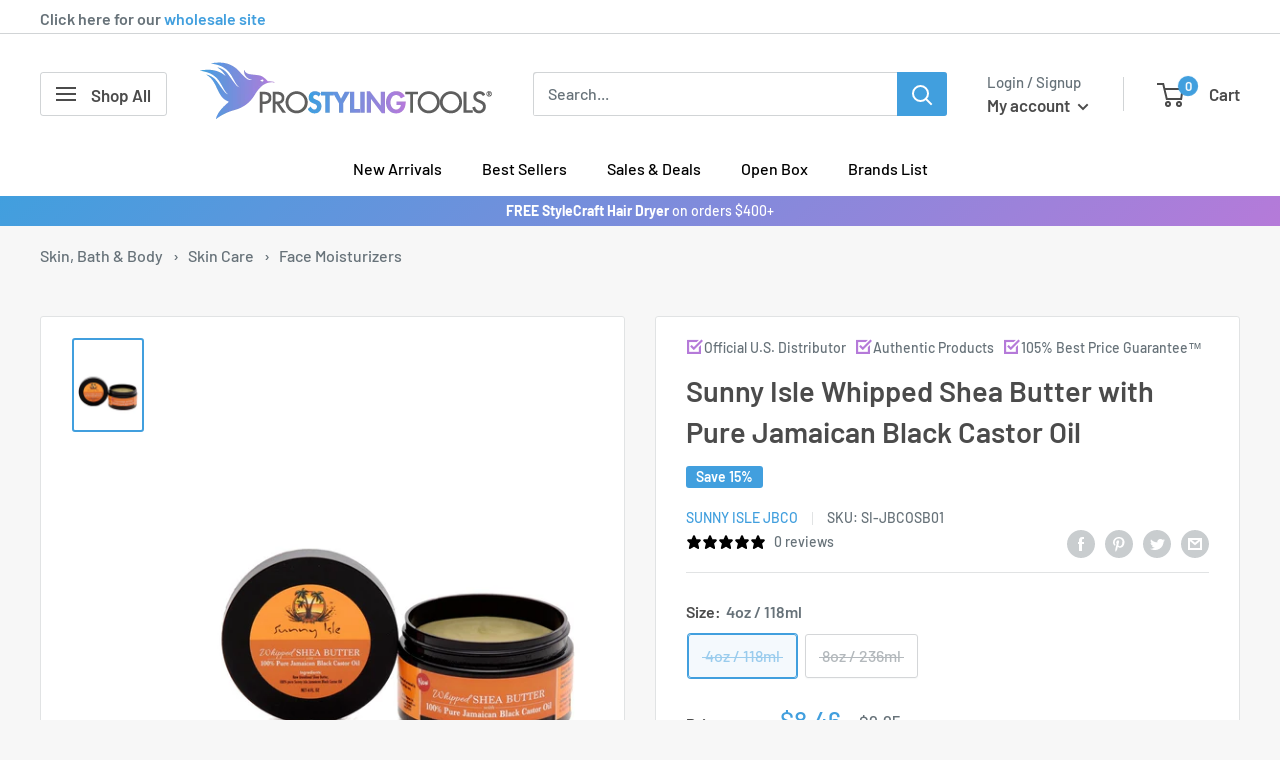

--- FILE ---
content_type: text/html; charset=utf-8
request_url: https://prostylingtools.com/products/sunny-isle-whipped-shea-butter-with-pure-jamaican-black-castor-oil-1
body_size: 72556
content:
<!doctype html>

<html class="no-js" lang="en">
  <head>
    <!-- Hotjar Tracking Code for Homepage -->
<script>
    (function(h,o,t,j,a,r){
        h.hj=h.hj||function(){(h.hj.q=h.hj.q||[]).push(arguments)};
        h._hjSettings={hjid:5061236,hjsv:6};
        a=o.getElementsByTagName('head')[0];
        r=o.createElement('script');r.async=1;
        r.src=t+h._hjSettings.hjid+j+h._hjSettings.hjsv;
        a.appendChild(r);
    })(window,document,'https://static.hotjar.com/c/hotjar-','.js?sv=');
</script>
    <script src="https://kit.fontawesome.com/663db6d138.js" crossorigin="anonymous"></script>
    <meta charset="utf-8">
    <meta name="viewport" content="width=device-width, initial-scale=1.0, height=device-height, minimum-scale=1.0, maximum-scale=1.0">
    <meta name="theme-color" content="#419fde">
    <meta name="google-site-verification" content="4-prVdrEFsonMYtzGe9jSLyonhYW9KSo-10v25dM4Co" />
    <meta name="google-site-verification" content="ka4MrXnejaEg0KlqHB1xk7YgG6trGBR9qp58xm9f5YU" /><title>Sunny Isle Whipped Shea Butter with Pure Jamaican Black Castor Oil
</title><meta name="description" content="Sunny Isle Whipped Shea Butter infused with 100% Pure Jamaican Black Castor Oil is an ideal natural moisturizer/sealant that is formulated to nourish both your hair and body. Uses &amp;amp; Benefits: Ideal for dry sensitive skin. Helps heal minor burns, alleviate arthritic pain, fades scars, acne blemishes, and stretch mar"><!-- I added the unless and endunless statements before and after the canonical link to try to uncanonicalize the collection pages -Gui 5-2-25 -->
  
  <link rel="canonical" href="https://prostylingtools.com/products/sunny-isle-whipped-shea-butter-with-pure-jamaican-black-castor-oil-1">
  
<link rel="shortcut icon" href="//prostylingtools.com/cdn/shop/files/newfaviconpst_96x96.png?v=1642112128" type="image/png"><link rel="preload" as="style" href="//prostylingtools.com/cdn/shop/t/33/assets/theme.css?v=32884389543945009271760582040">
    <link rel="preload" as="script" href="//prostylingtools.com/cdn/shop/t/33/assets/theme.js?v=105809043550618644281724355523">
    <link rel="preconnect" href="https://cdn.shopify.com">
    <link rel="preconnect" href="https://fonts.shopifycdn.com">
    <link rel="dns-prefetch" href="https://productreviews.shopifycdn.com">
    <link rel="dns-prefetch" href="https://ajax.googleapis.com">
    <link rel="dns-prefetch" href="https://maps.googleapis.com">
    <link rel="dns-prefetch" href="https://maps.gstatic.com">
    <link rel="stylesheet" href="https://unpkg.com/@icon/icofont/icofont.css">

    <meta property="og:type" content="product">
  <meta property="og:title" content="Sunny Isle Whipped Shea Butter with Pure Jamaican Black Castor Oil"><meta property="og:image" content="http://prostylingtools.com/cdn/shop/products/1112_a0f118ac-a54a-4607-975a-6a91c3eee8b4.jpg?v=1655518526">
    <meta property="og:image:secure_url" content="https://prostylingtools.com/cdn/shop/products/1112_a0f118ac-a54a-4607-975a-6a91c3eee8b4.jpg?v=1655518526">
    <meta property="og:image:width" content="900">
    <meta property="og:image:height" content="1205"><meta property="product:price:amount" content="8.46">
  <meta property="product:price:currency" content="USD"><meta property="og:description" content="Sunny Isle Whipped Shea Butter infused with 100% Pure Jamaican Black Castor Oil is an ideal natural moisturizer/sealant that is formulated to nourish both your hair and body. Uses &amp;amp; Benefits: Ideal for dry sensitive skin. Helps heal minor burns, alleviate arthritic pain, fades scars, acne blemishes, and stretch mar"><meta property="og:url" content="https://prostylingtools.com/products/sunny-isle-whipped-shea-butter-with-pure-jamaican-black-castor-oil-1">
<meta property="og:site_name" content="ProStylingTools.com"><meta name="twitter:card" content="summary"><meta name="twitter:title" content="Sunny Isle Whipped Shea Butter with Pure Jamaican Black Castor Oil">
  <meta name="twitter:description" content="Sunny Isle Whipped Shea Butter infused with 100% Pure Jamaican Black Castor Oil is an ideal natural moisturizer/sealant that is formulated to nourish both your hair and body. Uses &amp;amp; Benefits: Ideal for dry sensitive skin. Helps heal minor burns, alleviate arthritic pain, fades scars, acne blemishes, and stretch marks. Sealant for Dry Hair: After shampooing conditioning with Sunny Isle Jamaican Black Castor Oil Extra Dark Moisturizing Shampoo and Conditioner, apply a small amount of butter from roots to ends to lock in moisture. Style hair as desired. Heat Protectant: Apply a small amount to the hair shaft to minimize damage caused by heat styling tools. For Daily Use: Apply to damp hair/skin for best results. Key Ingredients: Raw Unrefined Shea Butter 100% pure Sunny Isle Jamaican Black Castor Oil Keep in a cool dry place. *Individual results may vary. These statements">
  <meta name="twitter:image" content="https://prostylingtools.com/cdn/shop/products/1112_a0f118ac-a54a-4607-975a-6a91c3eee8b4_600x600_crop_center.jpg?v=1655518526">
    <link rel="preload" href="//prostylingtools.com/cdn/fonts/barlow/barlow_n6.329f582a81f63f125e63c20a5a80ae9477df68e1.woff2" as="font" type="font/woff2" crossorigin><link rel="preload" href="//prostylingtools.com/cdn/fonts/barlow/barlow_n5.a193a1990790eba0cc5cca569d23799830e90f07.woff2" as="font" type="font/woff2" crossorigin><style>
  @font-face {
  font-family: Barlow;
  font-weight: 600;
  font-style: normal;
  font-display: swap;
  src: url("//prostylingtools.com/cdn/fonts/barlow/barlow_n6.329f582a81f63f125e63c20a5a80ae9477df68e1.woff2") format("woff2"),
       url("//prostylingtools.com/cdn/fonts/barlow/barlow_n6.0163402e36247bcb8b02716880d0b39568412e9e.woff") format("woff");
}

  @font-face {
  font-family: Barlow;
  font-weight: 500;
  font-style: normal;
  font-display: swap;
  src: url("//prostylingtools.com/cdn/fonts/barlow/barlow_n5.a193a1990790eba0cc5cca569d23799830e90f07.woff2") format("woff2"),
       url("//prostylingtools.com/cdn/fonts/barlow/barlow_n5.ae31c82169b1dc0715609b8cc6a610b917808358.woff") format("woff");
}

@font-face {
  font-family: Barlow;
  font-weight: 600;
  font-style: normal;
  font-display: swap;
  src: url("//prostylingtools.com/cdn/fonts/barlow/barlow_n6.329f582a81f63f125e63c20a5a80ae9477df68e1.woff2") format("woff2"),
       url("//prostylingtools.com/cdn/fonts/barlow/barlow_n6.0163402e36247bcb8b02716880d0b39568412e9e.woff") format("woff");
}

@font-face {
  font-family: Barlow;
  font-weight: 600;
  font-style: italic;
  font-display: swap;
  src: url("//prostylingtools.com/cdn/fonts/barlow/barlow_i6.5a22bd20fb27bad4d7674cc6e666fb9c77d813bb.woff2") format("woff2"),
       url("//prostylingtools.com/cdn/fonts/barlow/barlow_i6.1c8787fcb59f3add01a87f21b38c7ef797e3b3a1.woff") format("woff");
}


  @font-face {
  font-family: Barlow;
  font-weight: 700;
  font-style: normal;
  font-display: swap;
  src: url("//prostylingtools.com/cdn/fonts/barlow/barlow_n7.691d1d11f150e857dcbc1c10ef03d825bc378d81.woff2") format("woff2"),
       url("//prostylingtools.com/cdn/fonts/barlow/barlow_n7.4fdbb1cb7da0e2c2f88492243ffa2b4f91924840.woff") format("woff");
}

  @font-face {
  font-family: Barlow;
  font-weight: 500;
  font-style: italic;
  font-display: swap;
  src: url("//prostylingtools.com/cdn/fonts/barlow/barlow_i5.714d58286997b65cd479af615cfa9bb0a117a573.woff2") format("woff2"),
       url("//prostylingtools.com/cdn/fonts/barlow/barlow_i5.0120f77e6447d3b5df4bbec8ad8c2d029d87fb21.woff") format("woff");
}

  @font-face {
  font-family: Barlow;
  font-weight: 700;
  font-style: italic;
  font-display: swap;
  src: url("//prostylingtools.com/cdn/fonts/barlow/barlow_i7.50e19d6cc2ba5146fa437a5a7443c76d5d730103.woff2") format("woff2"),
       url("//prostylingtools.com/cdn/fonts/barlow/barlow_i7.47e9f98f1b094d912e6fd631cc3fe93d9f40964f.woff") format("woff");
}


  :root {
    --default-text-font-size : 15px;
    --base-text-font-size    : 16px;
    --heading-font-family    : Barlow, sans-serif;
    --heading-font-weight    : 600;
    --heading-font-style     : normal;
    --text-font-family       : Barlow, sans-serif;
    --text-font-weight       : 500;
    --text-font-style        : normal;
    --text-font-bolder-weight: 600;
    --text-link-decoration   : underline;

    --text-color               : #677279;
    --text-color-rgb           : 103, 114, 121;
    --heading-color            : #4b4b4b;
    --border-color             : #e1e3e4;
    --border-color-rgb         : 225, 227, 228;
    --form-border-color        : #d4d6d8;
    --accent-color             : #419fde;
    --accent-color-rgb         : 65, 159, 222;
    --link-color               : #419fde;
    --link-color-hover         : #1f78b3;
    --background               : #f7f7f7;
    --secondary-background     : #ffffff;
    --secondary-background-rgb : 255, 255, 255;
    --accent-background        : rgba(65, 159, 222, 0.08);

    --input-background: #ffffff;

    --error-color       : #ff0000;
    --error-background  : rgba(255, 0, 0, 0.07);
    --success-color     : #00aa00;
    --success-background: rgba(0, 170, 0, 0.11);

    --primary-button-background      : #419fde;
    --primary-button-background-rgb  : 65, 159, 222;
    --primary-button-text-color      : #ffffff;
    --secondary-button-background    : #b57ad9;
    --secondary-button-background-rgb: 181, 122, 217;
    --secondary-button-text-color    : #ffffff;

    --header-background      : #ffffff;
    --header-text-color      : #4b4b4b;
    --header-light-text-color: #677279;
    --header-border-color    : rgba(103, 114, 121, 0.3);
    --header-accent-color    : #419fde;

    --footer-background-color:    #f3f5f6;
    --footer-heading-text-color:  #4b4b4b;
    --footer-body-text-color:     #677279;
    --footer-body-text-color-rgb: 103, 114, 121;
    --footer-accent-color:        #419fde;
    --footer-accent-color-rgb:    65, 159, 222;
    --footer-border:              none;
    
    --flickity-arrow-color: #abb1b4;--product-on-sale-accent           : #419fde;
    --product-on-sale-accent-rgb       : 65, 159, 222;
    --product-on-sale-color            : #ffffff;
    --product-in-stock-color           : #008a00;
    --product-low-stock-color          : #00a500;
    --product-sold-out-color           : #cf5f5f;
    --product-custom-label-1-background: #008a00;
    --product-custom-label-1-color     : #ffffff;
    --product-custom-label-2-background: #00a500;
    --product-custom-label-2-color     : #ffffff;
    --product-review-star-color        : #ffbd00;

    --mobile-container-gutter : 20px;
    --desktop-container-gutter: 40px;

    /* Shopify related variables */
    --payment-terms-background-color: #f7f7f7;
  }
</style>

<script>
  // IE11 does not have support for CSS variables, so we have to polyfill them
  if (!(((window || {}).CSS || {}).supports && window.CSS.supports('(--a: 0)'))) {
    const script = document.createElement('script');
    script.type = 'text/javascript';
    script.src = 'https://cdn.jsdelivr.net/npm/css-vars-ponyfill@2';
    script.onload = function() {
      cssVars({});
    };

    document.getElementsByTagName('head')[0].appendChild(script);
  }
</script>


    <script>window.performance && window.performance.mark && window.performance.mark('shopify.content_for_header.start');</script><meta name="google-site-verification" content="BRE7JaUqAhJTFCY-XwHqVftw308PLJ7PE_aoNICpIMI">
<meta id="shopify-digital-wallet" name="shopify-digital-wallet" content="/45236060320/digital_wallets/dialog">
<meta name="shopify-checkout-api-token" content="e17c45949cd15e3c5181bb7c11ed4ea2">
<link rel="alternate" type="application/json+oembed" href="https://prostylingtools.com/products/sunny-isle-whipped-shea-butter-with-pure-jamaican-black-castor-oil-1.oembed">
<script async="async" src="/checkouts/internal/preloads.js?locale=en-US"></script>
<link rel="preconnect" href="https://shop.app" crossorigin="anonymous">
<script async="async" src="https://shop.app/checkouts/internal/preloads.js?locale=en-US&shop_id=45236060320" crossorigin="anonymous"></script>
<script id="apple-pay-shop-capabilities" type="application/json">{"shopId":45236060320,"countryCode":"US","currencyCode":"USD","merchantCapabilities":["supports3DS"],"merchantId":"gid:\/\/shopify\/Shop\/45236060320","merchantName":"ProStylingTools.com","requiredBillingContactFields":["postalAddress","email","phone"],"requiredShippingContactFields":["postalAddress","email","phone"],"shippingType":"shipping","supportedNetworks":["visa","masterCard","amex","discover","elo","jcb"],"total":{"type":"pending","label":"ProStylingTools.com","amount":"1.00"},"shopifyPaymentsEnabled":true,"supportsSubscriptions":true}</script>
<script id="shopify-features" type="application/json">{"accessToken":"e17c45949cd15e3c5181bb7c11ed4ea2","betas":["rich-media-storefront-analytics"],"domain":"prostylingtools.com","predictiveSearch":true,"shopId":45236060320,"locale":"en"}</script>
<script>var Shopify = Shopify || {};
Shopify.shop = "prostylingtools.myshopify.com";
Shopify.locale = "en";
Shopify.currency = {"active":"USD","rate":"1.0"};
Shopify.country = "US";
Shopify.theme = {"name":"Riess Group theme\/master - Keep published","id":130952102048,"schema_name":"Warehouse","schema_version":"2.8.4","theme_store_id":null,"role":"main"};
Shopify.theme.handle = "null";
Shopify.theme.style = {"id":null,"handle":null};
Shopify.cdnHost = "prostylingtools.com/cdn";
Shopify.routes = Shopify.routes || {};
Shopify.routes.root = "/";</script>
<script type="module">!function(o){(o.Shopify=o.Shopify||{}).modules=!0}(window);</script>
<script>!function(o){function n(){var o=[];function n(){o.push(Array.prototype.slice.apply(arguments))}return n.q=o,n}var t=o.Shopify=o.Shopify||{};t.loadFeatures=n(),t.autoloadFeatures=n()}(window);</script>
<script>
  window.ShopifyPay = window.ShopifyPay || {};
  window.ShopifyPay.apiHost = "shop.app\/pay";
  window.ShopifyPay.redirectState = null;
</script>
<script id="shop-js-analytics" type="application/json">{"pageType":"product"}</script>
<script defer="defer" async type="module" src="//prostylingtools.com/cdn/shopifycloud/shop-js/modules/v2/client.init-shop-cart-sync_BT-GjEfc.en.esm.js"></script>
<script defer="defer" async type="module" src="//prostylingtools.com/cdn/shopifycloud/shop-js/modules/v2/chunk.common_D58fp_Oc.esm.js"></script>
<script defer="defer" async type="module" src="//prostylingtools.com/cdn/shopifycloud/shop-js/modules/v2/chunk.modal_xMitdFEc.esm.js"></script>
<script type="module">
  await import("//prostylingtools.com/cdn/shopifycloud/shop-js/modules/v2/client.init-shop-cart-sync_BT-GjEfc.en.esm.js");
await import("//prostylingtools.com/cdn/shopifycloud/shop-js/modules/v2/chunk.common_D58fp_Oc.esm.js");
await import("//prostylingtools.com/cdn/shopifycloud/shop-js/modules/v2/chunk.modal_xMitdFEc.esm.js");

  window.Shopify.SignInWithShop?.initShopCartSync?.({"fedCMEnabled":true,"windoidEnabled":true});

</script>
<script defer="defer" async type="module" src="//prostylingtools.com/cdn/shopifycloud/shop-js/modules/v2/client.payment-terms_Ci9AEqFq.en.esm.js"></script>
<script defer="defer" async type="module" src="//prostylingtools.com/cdn/shopifycloud/shop-js/modules/v2/chunk.common_D58fp_Oc.esm.js"></script>
<script defer="defer" async type="module" src="//prostylingtools.com/cdn/shopifycloud/shop-js/modules/v2/chunk.modal_xMitdFEc.esm.js"></script>
<script type="module">
  await import("//prostylingtools.com/cdn/shopifycloud/shop-js/modules/v2/client.payment-terms_Ci9AEqFq.en.esm.js");
await import("//prostylingtools.com/cdn/shopifycloud/shop-js/modules/v2/chunk.common_D58fp_Oc.esm.js");
await import("//prostylingtools.com/cdn/shopifycloud/shop-js/modules/v2/chunk.modal_xMitdFEc.esm.js");

  
</script>
<script>
  window.Shopify = window.Shopify || {};
  if (!window.Shopify.featureAssets) window.Shopify.featureAssets = {};
  window.Shopify.featureAssets['shop-js'] = {"shop-cart-sync":["modules/v2/client.shop-cart-sync_DZOKe7Ll.en.esm.js","modules/v2/chunk.common_D58fp_Oc.esm.js","modules/v2/chunk.modal_xMitdFEc.esm.js"],"init-fed-cm":["modules/v2/client.init-fed-cm_B6oLuCjv.en.esm.js","modules/v2/chunk.common_D58fp_Oc.esm.js","modules/v2/chunk.modal_xMitdFEc.esm.js"],"shop-cash-offers":["modules/v2/client.shop-cash-offers_D2sdYoxE.en.esm.js","modules/v2/chunk.common_D58fp_Oc.esm.js","modules/v2/chunk.modal_xMitdFEc.esm.js"],"shop-login-button":["modules/v2/client.shop-login-button_QeVjl5Y3.en.esm.js","modules/v2/chunk.common_D58fp_Oc.esm.js","modules/v2/chunk.modal_xMitdFEc.esm.js"],"pay-button":["modules/v2/client.pay-button_DXTOsIq6.en.esm.js","modules/v2/chunk.common_D58fp_Oc.esm.js","modules/v2/chunk.modal_xMitdFEc.esm.js"],"shop-button":["modules/v2/client.shop-button_DQZHx9pm.en.esm.js","modules/v2/chunk.common_D58fp_Oc.esm.js","modules/v2/chunk.modal_xMitdFEc.esm.js"],"avatar":["modules/v2/client.avatar_BTnouDA3.en.esm.js"],"init-windoid":["modules/v2/client.init-windoid_CR1B-cfM.en.esm.js","modules/v2/chunk.common_D58fp_Oc.esm.js","modules/v2/chunk.modal_xMitdFEc.esm.js"],"init-shop-for-new-customer-accounts":["modules/v2/client.init-shop-for-new-customer-accounts_C_vY_xzh.en.esm.js","modules/v2/client.shop-login-button_QeVjl5Y3.en.esm.js","modules/v2/chunk.common_D58fp_Oc.esm.js","modules/v2/chunk.modal_xMitdFEc.esm.js"],"init-shop-email-lookup-coordinator":["modules/v2/client.init-shop-email-lookup-coordinator_BI7n9ZSv.en.esm.js","modules/v2/chunk.common_D58fp_Oc.esm.js","modules/v2/chunk.modal_xMitdFEc.esm.js"],"init-shop-cart-sync":["modules/v2/client.init-shop-cart-sync_BT-GjEfc.en.esm.js","modules/v2/chunk.common_D58fp_Oc.esm.js","modules/v2/chunk.modal_xMitdFEc.esm.js"],"shop-toast-manager":["modules/v2/client.shop-toast-manager_DiYdP3xc.en.esm.js","modules/v2/chunk.common_D58fp_Oc.esm.js","modules/v2/chunk.modal_xMitdFEc.esm.js"],"init-customer-accounts":["modules/v2/client.init-customer-accounts_D9ZNqS-Q.en.esm.js","modules/v2/client.shop-login-button_QeVjl5Y3.en.esm.js","modules/v2/chunk.common_D58fp_Oc.esm.js","modules/v2/chunk.modal_xMitdFEc.esm.js"],"init-customer-accounts-sign-up":["modules/v2/client.init-customer-accounts-sign-up_iGw4briv.en.esm.js","modules/v2/client.shop-login-button_QeVjl5Y3.en.esm.js","modules/v2/chunk.common_D58fp_Oc.esm.js","modules/v2/chunk.modal_xMitdFEc.esm.js"],"shop-follow-button":["modules/v2/client.shop-follow-button_CqMgW2wH.en.esm.js","modules/v2/chunk.common_D58fp_Oc.esm.js","modules/v2/chunk.modal_xMitdFEc.esm.js"],"checkout-modal":["modules/v2/client.checkout-modal_xHeaAweL.en.esm.js","modules/v2/chunk.common_D58fp_Oc.esm.js","modules/v2/chunk.modal_xMitdFEc.esm.js"],"shop-login":["modules/v2/client.shop-login_D91U-Q7h.en.esm.js","modules/v2/chunk.common_D58fp_Oc.esm.js","modules/v2/chunk.modal_xMitdFEc.esm.js"],"lead-capture":["modules/v2/client.lead-capture_BJmE1dJe.en.esm.js","modules/v2/chunk.common_D58fp_Oc.esm.js","modules/v2/chunk.modal_xMitdFEc.esm.js"],"payment-terms":["modules/v2/client.payment-terms_Ci9AEqFq.en.esm.js","modules/v2/chunk.common_D58fp_Oc.esm.js","modules/v2/chunk.modal_xMitdFEc.esm.js"]};
</script>
<script>(function() {
  var isLoaded = false;
  function asyncLoad() {
    if (isLoaded) return;
    isLoaded = true;
    var urls = ["https:\/\/js.smile.io\/v1\/smile-shopify.js?shop=prostylingtools.myshopify.com","https:\/\/cdn-app.cart-bot.net\/public\/js\/append.js?shop=prostylingtools.myshopify.com","https:\/\/cdn.joinclyde.com\/scripts\/shopify-storefront.min.js?shop=prostylingtools.myshopify.com","https:\/\/cdn-scripts.signifyd.com\/shopify\/script-tag.js?shop=prostylingtools.myshopify.com","https:\/\/shopify-widget.route.com\/shopify.widget.js?shop=prostylingtools.myshopify.com","https:\/\/cdn.rebuyengine.com\/onsite\/js\/rebuy.js?shop=prostylingtools.myshopify.com","https:\/\/notifications.mobiloud.com\/js\/one_signal_script.js?shop=prostylingtools.myshopify.com"];
    for (var i = 0; i < urls.length; i++) {
      var s = document.createElement('script');
      s.type = 'text/javascript';
      s.async = true;
      s.src = urls[i];
      var x = document.getElementsByTagName('script')[0];
      x.parentNode.insertBefore(s, x);
    }
  };
  if(window.attachEvent) {
    window.attachEvent('onload', asyncLoad);
  } else {
    window.addEventListener('load', asyncLoad, false);
  }
})();</script>
<script id="__st">var __st={"a":45236060320,"offset":-18000,"reqid":"7c8de07c-dfda-4771-b3c5-ff39d3caa596-1769388467","pageurl":"prostylingtools.com\/products\/sunny-isle-whipped-shea-butter-with-pure-jamaican-black-castor-oil-1","u":"ee4f9f55256c","p":"product","rtyp":"product","rid":7418594689184};</script>
<script>window.ShopifyPaypalV4VisibilityTracking = true;</script>
<script id="captcha-bootstrap">!function(){'use strict';const t='contact',e='account',n='new_comment',o=[[t,t],['blogs',n],['comments',n],[t,'customer']],c=[[e,'customer_login'],[e,'guest_login'],[e,'recover_customer_password'],[e,'create_customer']],r=t=>t.map((([t,e])=>`form[action*='/${t}']:not([data-nocaptcha='true']) input[name='form_type'][value='${e}']`)).join(','),a=t=>()=>t?[...document.querySelectorAll(t)].map((t=>t.form)):[];function s(){const t=[...o],e=r(t);return a(e)}const i='password',u='form_key',d=['recaptcha-v3-token','g-recaptcha-response','h-captcha-response',i],f=()=>{try{return window.sessionStorage}catch{return}},m='__shopify_v',_=t=>t.elements[u];function p(t,e,n=!1){try{const o=window.sessionStorage,c=JSON.parse(o.getItem(e)),{data:r}=function(t){const{data:e,action:n}=t;return t[m]||n?{data:e,action:n}:{data:t,action:n}}(c);for(const[e,n]of Object.entries(r))t.elements[e]&&(t.elements[e].value=n);n&&o.removeItem(e)}catch(o){console.error('form repopulation failed',{error:o})}}const l='form_type',E='cptcha';function T(t){t.dataset[E]=!0}const w=window,h=w.document,L='Shopify',v='ce_forms',y='captcha';let A=!1;((t,e)=>{const n=(g='f06e6c50-85a8-45c8-87d0-21a2b65856fe',I='https://cdn.shopify.com/shopifycloud/storefront-forms-hcaptcha/ce_storefront_forms_captcha_hcaptcha.v1.5.2.iife.js',D={infoText:'Protected by hCaptcha',privacyText:'Privacy',termsText:'Terms'},(t,e,n)=>{const o=w[L][v],c=o.bindForm;if(c)return c(t,g,e,D).then(n);var r;o.q.push([[t,g,e,D],n]),r=I,A||(h.body.append(Object.assign(h.createElement('script'),{id:'captcha-provider',async:!0,src:r})),A=!0)});var g,I,D;w[L]=w[L]||{},w[L][v]=w[L][v]||{},w[L][v].q=[],w[L][y]=w[L][y]||{},w[L][y].protect=function(t,e){n(t,void 0,e),T(t)},Object.freeze(w[L][y]),function(t,e,n,w,h,L){const[v,y,A,g]=function(t,e,n){const i=e?o:[],u=t?c:[],d=[...i,...u],f=r(d),m=r(i),_=r(d.filter((([t,e])=>n.includes(e))));return[a(f),a(m),a(_),s()]}(w,h,L),I=t=>{const e=t.target;return e instanceof HTMLFormElement?e:e&&e.form},D=t=>v().includes(t);t.addEventListener('submit',(t=>{const e=I(t);if(!e)return;const n=D(e)&&!e.dataset.hcaptchaBound&&!e.dataset.recaptchaBound,o=_(e),c=g().includes(e)&&(!o||!o.value);(n||c)&&t.preventDefault(),c&&!n&&(function(t){try{if(!f())return;!function(t){const e=f();if(!e)return;const n=_(t);if(!n)return;const o=n.value;o&&e.removeItem(o)}(t);const e=Array.from(Array(32),(()=>Math.random().toString(36)[2])).join('');!function(t,e){_(t)||t.append(Object.assign(document.createElement('input'),{type:'hidden',name:u})),t.elements[u].value=e}(t,e),function(t,e){const n=f();if(!n)return;const o=[...t.querySelectorAll(`input[type='${i}']`)].map((({name:t})=>t)),c=[...d,...o],r={};for(const[a,s]of new FormData(t).entries())c.includes(a)||(r[a]=s);n.setItem(e,JSON.stringify({[m]:1,action:t.action,data:r}))}(t,e)}catch(e){console.error('failed to persist form',e)}}(e),e.submit())}));const S=(t,e)=>{t&&!t.dataset[E]&&(n(t,e.some((e=>e===t))),T(t))};for(const o of['focusin','change'])t.addEventListener(o,(t=>{const e=I(t);D(e)&&S(e,y())}));const B=e.get('form_key'),M=e.get(l),P=B&&M;t.addEventListener('DOMContentLoaded',(()=>{const t=y();if(P)for(const e of t)e.elements[l].value===M&&p(e,B);[...new Set([...A(),...v().filter((t=>'true'===t.dataset.shopifyCaptcha))])].forEach((e=>S(e,t)))}))}(h,new URLSearchParams(w.location.search),n,t,e,['guest_login'])})(!0,!0)}();</script>
<script integrity="sha256-4kQ18oKyAcykRKYeNunJcIwy7WH5gtpwJnB7kiuLZ1E=" data-source-attribution="shopify.loadfeatures" defer="defer" src="//prostylingtools.com/cdn/shopifycloud/storefront/assets/storefront/load_feature-a0a9edcb.js" crossorigin="anonymous"></script>
<script crossorigin="anonymous" defer="defer" src="//prostylingtools.com/cdn/shopifycloud/storefront/assets/shopify_pay/storefront-65b4c6d7.js?v=20250812"></script>
<script data-source-attribution="shopify.dynamic_checkout.dynamic.init">var Shopify=Shopify||{};Shopify.PaymentButton=Shopify.PaymentButton||{isStorefrontPortableWallets:!0,init:function(){window.Shopify.PaymentButton.init=function(){};var t=document.createElement("script");t.src="https://prostylingtools.com/cdn/shopifycloud/portable-wallets/latest/portable-wallets.en.js",t.type="module",document.head.appendChild(t)}};
</script>
<script data-source-attribution="shopify.dynamic_checkout.buyer_consent">
  function portableWalletsHideBuyerConsent(e){var t=document.getElementById("shopify-buyer-consent"),n=document.getElementById("shopify-subscription-policy-button");t&&n&&(t.classList.add("hidden"),t.setAttribute("aria-hidden","true"),n.removeEventListener("click",e))}function portableWalletsShowBuyerConsent(e){var t=document.getElementById("shopify-buyer-consent"),n=document.getElementById("shopify-subscription-policy-button");t&&n&&(t.classList.remove("hidden"),t.removeAttribute("aria-hidden"),n.addEventListener("click",e))}window.Shopify?.PaymentButton&&(window.Shopify.PaymentButton.hideBuyerConsent=portableWalletsHideBuyerConsent,window.Shopify.PaymentButton.showBuyerConsent=portableWalletsShowBuyerConsent);
</script>
<script>
  function portableWalletsCleanup(e){e&&e.src&&console.error("Failed to load portable wallets script "+e.src);var t=document.querySelectorAll("shopify-accelerated-checkout .shopify-payment-button__skeleton, shopify-accelerated-checkout-cart .wallet-cart-button__skeleton"),e=document.getElementById("shopify-buyer-consent");for(let e=0;e<t.length;e++)t[e].remove();e&&e.remove()}function portableWalletsNotLoadedAsModule(e){e instanceof ErrorEvent&&"string"==typeof e.message&&e.message.includes("import.meta")&&"string"==typeof e.filename&&e.filename.includes("portable-wallets")&&(window.removeEventListener("error",portableWalletsNotLoadedAsModule),window.Shopify.PaymentButton.failedToLoad=e,"loading"===document.readyState?document.addEventListener("DOMContentLoaded",window.Shopify.PaymentButton.init):window.Shopify.PaymentButton.init())}window.addEventListener("error",portableWalletsNotLoadedAsModule);
</script>

<script type="module" src="https://prostylingtools.com/cdn/shopifycloud/portable-wallets/latest/portable-wallets.en.js" onError="portableWalletsCleanup(this)" crossorigin="anonymous"></script>
<script nomodule>
  document.addEventListener("DOMContentLoaded", portableWalletsCleanup);
</script>

<link id="shopify-accelerated-checkout-styles" rel="stylesheet" media="screen" href="https://prostylingtools.com/cdn/shopifycloud/portable-wallets/latest/accelerated-checkout-backwards-compat.css" crossorigin="anonymous">
<style id="shopify-accelerated-checkout-cart">
        #shopify-buyer-consent {
  margin-top: 1em;
  display: inline-block;
  width: 100%;
}

#shopify-buyer-consent.hidden {
  display: none;
}

#shopify-subscription-policy-button {
  background: none;
  border: none;
  padding: 0;
  text-decoration: underline;
  font-size: inherit;
  cursor: pointer;
}

#shopify-subscription-policy-button::before {
  box-shadow: none;
}

      </style>

<script>window.performance && window.performance.mark && window.performance.mark('shopify.content_for_header.end');</script>

    <link rel="stylesheet" href="//prostylingtools.com/cdn/shop/t/33/assets/theme.css?v=32884389543945009271760582040">

    
  <script type="application/ld+json">
  {
    "@context": "https://schema.org",
    "@type": "Product",
    "productID": 7418594689184,
    "offers": [{
          "@type": "Offer",
          "name": "4oz \/ 118ml",
          "availability":"https://schema.org/OutOfStock",
          "price": 8.46,
          "priceCurrency": "USD",
          "priceValidUntil": "2026-02-04","sku": "SI-JBCOSB01",
            "gtin12": "856484005679",
          "url": "/products/sunny-isle-whipped-shea-butter-with-pure-jamaican-black-castor-oil-1?variant=42216091877536"
        },
{
          "@type": "Offer",
          "name": "8oz \/ 236ml",
          "availability":"https://schema.org/OutOfStock",
          "price": 10.16,
          "priceCurrency": "USD",
          "priceValidUntil": "2026-02-04","sku": "SI-JBCOSB02",
            "gtin12": "856484005679",
          "url": "/products/sunny-isle-whipped-shea-butter-with-pure-jamaican-black-castor-oil-1?variant=42216091910304"
        }
],"brand": {
      "@type": "Brand",
      "name": "Sunny Isle JBCO"
    },
    "name": "Sunny Isle Whipped Shea Butter with Pure Jamaican Black Castor Oil",
    "description": "Sunny Isle Whipped Shea Butter infused with 100% Pure Jamaican Black Castor Oil is an ideal natural moisturizer\/sealant that is formulated to nourish both your hair and body.\nUses \u0026amp; Benefits:\n\n\nIdeal for dry sensitive skin. Helps heal minor burns, alleviate arthritic pain, fades scars, acne blemishes, and stretch marks.\n\nSealant for Dry Hair: After shampooing conditioning with Sunny Isle Jamaican Black Castor Oil Extra Dark Moisturizing Shampoo and Conditioner, apply a small amount of butter from roots to ends to lock in moisture. Style hair as desired.\n\nHeat Protectant: Apply a small amount to the hair shaft to minimize damage caused by heat styling tools.\n\nFor Daily Use: Apply to damp hair\/skin for best results.\n\nKey Ingredients:\n\nRaw Unrefined Shea Butter\n100% pure Sunny Isle Jamaican Black Castor Oil\n\nKeep in a cool dry place.\n*Individual results may vary. These statements have not been evaluated by the FDA.",
    "category": "",
    "url": "/products/sunny-isle-whipped-shea-butter-with-pure-jamaican-black-castor-oil-1",
    "sku": "SI-JBCOSB01",
    "image": {
      "@type": "ImageObject",
      "url": "https://prostylingtools.com/cdn/shop/products/1112_a0f118ac-a54a-4607-975a-6a91c3eee8b4.jpg?v=1655518526&width=1024",
      "image": "https://prostylingtools.com/cdn/shop/products/1112_a0f118ac-a54a-4607-975a-6a91c3eee8b4.jpg?v=1655518526&width=1024",
      "name": "Whipped Shea Butter with Pure Jamaican Black Castor Oil",
      "width": "1024",
      "height": "1024"
    }
  }
  </script>



  <script type="application/ld+json">
  {
    "@context": "https://schema.org",
    "@type": "BreadcrumbList",
  "itemListElement": [{
      "@type": "ListItem",
      "position": 1,
      "name": "Home",
      "item": "https://prostylingtools.com"
    },{
          "@type": "ListItem",
          "position": 2,
          "name": "Sunny Isle Whipped Shea Butter with Pure Jamaican Black Castor Oil",
          "item": "https://prostylingtools.com/products/sunny-isle-whipped-shea-butter-with-pure-jamaican-black-castor-oil-1"
        }]
  }
  </script>



    <script>
      // This allows to expose several variables to the global scope, to be used in scripts
      window.theme = {
        pageType: "product",
        cartCount: 0,
        moneyFormat: "${{amount}}",
        moneyWithCurrencyFormat: "${{amount}} USD",
        currencyCodeEnabled: false,
        showDiscount: true,
        discountMode: "percentage",
        searchMode: "product,article,page",
        searchUnavailableProducts: "show",
        cartType: "drawer"
      };

      window.routes = {
        rootUrl: "\/",
        rootUrlWithoutSlash: '',
        cartUrl: "\/cart",
        cartAddUrl: "\/cart\/add",
        cartChangeUrl: "\/cart\/change",
        searchUrl: "\/search",
        productRecommendationsUrl: "\/recommendations\/products"
      };

      window.languages = {
        productRegularPrice: "Regular price",
        productSalePrice: "Sale price",
        collectionOnSaleLabel: "Save {{savings}}",
        productFormUnavailable: "Unavailable",
        productFormAddToCart: "Add to cart",
        productFormPreOrder: "Pre-order",
        productFormSoldOut: "Out of stock",
        productAdded: "Product has been added to your cart",
        productAddedShort: "Added!",
        shippingEstimatorNoResults: "No shipping could be found for your address.",
        shippingEstimatorOneResult: "There is one shipping rate for your address:",
        shippingEstimatorMultipleResults: "There are {{count}} shipping rates for your address:",
        shippingEstimatorErrors: "There are some errors:"
      };

      window.lazySizesConfig = {
        loadHidden: false,
        hFac: 0.8,
        expFactor: 3,
        customMedia: {
          '--phone': '(max-width: 640px)',
          '--tablet': '(min-width: 641px) and (max-width: 1023px)',
          '--lap': '(min-width: 1024px)'
        }
      };

      document.documentElement.className = document.documentElement.className.replace('no-js', 'js');
    </script><script src="https://code.jquery.com/jquery-3.6.0.min.js" integrity="sha256-/xUj+3OJU5yExlq6GSYGSHk7tPXikynS7ogEvDej/m4=" crossorigin="anonymous"></script>
    <script src="//prostylingtools.com/cdn/shop/t/33/assets/theme.js?v=105809043550618644281724355523" defer></script>
    <script src="//prostylingtools.com/cdn/shop/t/33/assets/custom.js?v=55130698816238630331705317836" defer></script><script>
        (function () {
          window.onpageshow = function() {
            // We force re-freshing the cart content onpageshow, as most browsers will serve a cache copy when hitting the
            // back button, which cause staled data
            document.documentElement.dispatchEvent(new CustomEvent('cart:refresh', {
              bubbles: true,
              detail: {scrollToTop: false}
            }));
          };
        })();
      </script><!-- BEGIN app block: shopify://apps/elevar-conversion-tracking/blocks/dataLayerEmbed/bc30ab68-b15c-4311-811f-8ef485877ad6 -->



<script type="module" dynamic>
  const configUrl = "/a/elevar/static/configs/b748ac966176baf2fad200301a9093564103015d/config.js";
  const config = (await import(configUrl)).default;
  const scriptUrl = config.script_src_app_theme_embed;

  if (scriptUrl) {
    const { handler } = await import(scriptUrl);

    await handler(
      config,
      {
        cartData: {
  marketId: "924221600",
  attributes:{},
  cartTotal: "0.0",
  currencyCode:"USD",
  items: []
}
,
        user: {cartTotal: "0.0",
    currencyCode:"USD",customer: {},
}
,
        isOnCartPage:false,
        collectionView:null,
        searchResultsView:null,
        productView:{
    attributes:{},
    currencyCode:"USD",defaultVariant: {id:"SI-JBCOSB01",name:"Sunny Isle Whipped Shea Butter with Pure Jamaican Black Castor Oil",
        brand:"Sunny Isle JBCO",
        category:"",
        variant:"4oz \/ 118ml",
        price: "8.46",
        productId: "7418594689184",
        variantId: "42216091877536",
        compareAtPrice: "9.95",image:"\/\/prostylingtools.com\/cdn\/shop\/products\/1112_a0f118ac-a54a-4607-975a-6a91c3eee8b4.jpg?v=1655518526",url:"\/products\/sunny-isle-whipped-shea-butter-with-pure-jamaican-black-castor-oil-1?variant=42216091877536"},items: [{id:"SI-JBCOSB01",name:"Sunny Isle Whipped Shea Butter with Pure Jamaican Black Castor Oil",
          brand:"Sunny Isle JBCO",
          category:"",
          variant:"4oz \/ 118ml",
          price: "8.46",
          productId: "7418594689184",
          variantId: "42216091877536",
          compareAtPrice: "9.95",image:"\/\/prostylingtools.com\/cdn\/shop\/products\/1112_a0f118ac-a54a-4607-975a-6a91c3eee8b4.jpg?v=1655518526",url:"\/products\/sunny-isle-whipped-shea-butter-with-pure-jamaican-black-castor-oil-1?variant=42216091877536"},{id:"SI-JBCOSB02",name:"Sunny Isle Whipped Shea Butter with Pure Jamaican Black Castor Oil",
          brand:"Sunny Isle JBCO",
          category:"",
          variant:"8oz \/ 236ml",
          price: "10.16",
          productId: "7418594689184",
          variantId: "42216091910304",
          compareAtPrice: "11.95",image:"\/\/prostylingtools.com\/cdn\/shop\/products\/1112_a0f118ac-a54a-4607-975a-6a91c3eee8b4.jpg?v=1655518526",url:"\/products\/sunny-isle-whipped-shea-butter-with-pure-jamaican-black-castor-oil-1?variant=42216091910304"},]
  },
        checkoutComplete: null
      }
    );
  }
</script>


<!-- END app block --><!-- BEGIN app block: shopify://apps/frequently-bought/blocks/app-embed-block/b1a8cbea-c844-4842-9529-7c62dbab1b1f --><script>
    window.codeblackbelt = window.codeblackbelt || {};
    window.codeblackbelt.shop = window.codeblackbelt.shop || 'prostylingtools.myshopify.com';
    
        window.codeblackbelt.productId = 7418594689184;</script><script src="//cdn.codeblackbelt.com/widgets/frequently-bought-together/main.min.js?version=2026012519-0500" async></script>
 <!-- END app block --><!-- BEGIN app block: shopify://apps/labeler/blocks/app-embed/38a5b8ec-f58a-4fa4-8faa-69ddd0f10a60 -->

<script>
  let aco_allProducts = new Map();
</script>
<script>
  const normalStyle = [
  "background: rgb(173, 216, 230)",
  "padding: 15px",
  "font-size: 1.5em",
  "font-family: 'Poppins', sans-serif",
  "color: black",
  "border-radius: 10px",
  ];
  const warningStyle = [
  "background: rgb(255, 165, 0)",
  "padding: 15px",
  "font-size: 1.5em",
  "font-family: 'Poppins', sans-serif",
  "color: black", 
  "border-radius: 10px",
  ];
  let content = "%cWelcome to labeler v3!🎉🎉";
  let version = "v3";

  if (version !== "v3") {
    content = "%cWarning! Update labeler to v3 ⚠️⚠️";
    console.log(content, warningStyle.join(";"));
  }
  else {
    console.log(content, normalStyle.join(";"));
  }
  try{
     
    
        aco_allProducts.set(`sunny-isle-whipped-shea-butter-with-pure-jamaican-black-castor-oil-1`,{
              availableForSale: false,
              collections: [{"id":302188953760,"handle":"eco-friendly","title":"Eco-Friendly","updated_at":"2026-01-25T07:07:46-05:00","body_html":"","published_at":"2023-03-30T19:01:19-04:00","sort_order":"best-selling","template_suffix":"","disjunctive":true,"rules":[{"column":"title","relation":"contains","condition":"Eco Friendly"},{"column":"title","relation":"contains","condition":"Eco-Friendly"},{"column":"title","relation":"contains","condition":"Go Green"},{"column":"vendor","relation":"equals","condition":"Onesta"},{"column":"tag","relation":"equals","condition":"Eco-Friendly"},{"column":"vendor","relation":"equals","condition":"Sunny Isle JBCO"}],"published_scope":"global"},{"id":640777552238,"handle":"everything","title":"Everything (Exclusions)","updated_at":"2026-01-25T07:07:46-05:00","body_html":"","published_at":"2025-11-05T10:59:19-05:00","sort_order":"best-selling","template_suffix":"","disjunctive":false,"rules":[{"column":"type","relation":"not_equals","condition":"clyde_contract"},{"column":"type","relation":"not_equals","condition":"Insurance"},{"column":"variant_price","relation":"greater_than","condition":"0"},{"column":"vendor","relation":"not_contains","condition":"Braids \u0026 Freckles"},{"column":"vendor","relation":"not_contains","condition":"YS Park"}],"published_scope":"global"},{"id":652569641326,"handle":"everything-no-exclusions","title":"Everything (No Exclusions)","updated_at":"2026-01-25T07:07:46-05:00","body_html":"","published_at":"2025-10-14T14:07:30-04:00","sort_order":"best-selling","template_suffix":"","disjunctive":false,"rules":[{"column":"variant_price","relation":"greater_than","condition":"0"}],"published_scope":"global"},{"id":301641859232,"handle":"face-body","title":"Face \u0026 Body","updated_at":"2026-01-24T07:08:18-05:00","body_html":"","published_at":"2023-02-22T21:19:01-05:00","sort_order":"best-selling","template_suffix":null,"disjunctive":true,"rules":[{"column":"tag","relation":"equals","condition":"Face \u0026 Body"}],"published_scope":"global","image":{"created_at":"2023-02-22T21:19:01-05:00","alt":"38","width":336,"height":285,"src":"\/\/prostylingtools.com\/cdn\/shop\/collections\/38.jpg?v=1677118742"}},{"id":301643268256,"handle":"moisturizers","title":"Face Moisturizers","updated_at":"2026-01-16T07:08:43-05:00","body_html":"","published_at":"2023-02-22T21:21:32-05:00","sort_order":"best-selling","template_suffix":"","disjunctive":true,"rules":[{"column":"tag","relation":"equals","condition":"Moisturizers"},{"column":"tag","relation":"equals","condition":"Face Moisturizers"}],"published_scope":"global","image":{"created_at":"2023-02-22T21:21:32-05:00","alt":"85","width":384,"height":150,"src":"\/\/prostylingtools.com\/cdn\/shop\/collections\/85.jpg?v=1677118893"}},{"id":301641334944,"handle":"hair-care","title":"Hair Care","updated_at":"2026-01-25T07:07:46-05:00","body_html":"","published_at":"2023-02-22T21:18:04-05:00","sort_order":"manual","template_suffix":"","disjunctive":true,"rules":[{"column":"tag","relation":"equals","condition":"Hair Care"}],"published_scope":"global","image":{"created_at":"2023-02-22T21:18:04-05:00","alt":"15","width":668,"height":700,"src":"\/\/prostylingtools.com\/cdn\/shop\/collections\/15.jpg?v=1677118685"}},{"id":301641400480,"handle":"hair-styling","title":"Hair Styling","updated_at":"2026-01-25T07:07:46-05:00","body_html":"","published_at":"2023-02-22T21:18:11-05:00","sort_order":"manual","template_suffix":null,"disjunctive":true,"rules":[{"column":"tag","relation":"equals","condition":"Hair Styling"}],"published_scope":"global","image":{"created_at":"2023-02-22T21:18:11-05:00","alt":"17","width":870,"height":340,"src":"\/\/prostylingtools.com\/cdn\/shop\/collections\/17.jpg?v=1677118692"}},{"id":301649658016,"handle":"new-arrivals","title":"New Arrivals","updated_at":"2026-01-25T07:07:46-05:00","body_html":"Check out the latest additions to our catalog!","published_at":"2023-02-23T11:45:20-05:00","sort_order":"created-desc","template_suffix":"","disjunctive":false,"rules":[{"column":"variant_price","relation":"greater_than","condition":"0"},{"column":"type","relation":"not_equals","condition":"Insurance"},{"column":"type","relation":"not_equals","condition":"clyde_contract"}],"published_scope":"global"},{"id":301642514592,"handle":"skin-care","title":"Skin Care","updated_at":"2026-01-22T07:07:55-05:00","body_html":"","published_at":"2023-02-22T21:20:07-05:00","sort_order":"manual","template_suffix":"","disjunctive":true,"rules":[{"column":"tag","relation":"equals","condition":"Skin Care"}],"published_scope":"global","image":{"created_at":"2023-02-22T21:20:08-05:00","alt":"59","width":870,"height":340,"src":"\/\/prostylingtools.com\/cdn\/shop\/collections\/59.jpg?v=1677118809"}},{"id":301720141984,"handle":"skin-bath-body","title":"Skin, Bath \u0026 Body","updated_at":"2026-01-24T07:08:18-05:00","body_html":"","published_at":"2023-03-02T02:38:55-05:00","sort_order":"best-selling","template_suffix":"","disjunctive":true,"rules":[{"column":"tag","relation":"equals","condition":"Bath \u0026 Body"},{"column":"tag","relation":"equals","condition":"Body Washes \u0026 Soaps"},{"column":"tag","relation":"equals","condition":"Body Moisturizers"},{"column":"tag","relation":"equals","condition":"Body Firming, Slimming \u0026 Toning"},{"column":"tag","relation":"equals","condition":"Massage Oils \u0026 Lotions"},{"column":"tag","relation":"equals","condition":"Massage \u0026 Aromatherapy"},{"column":"tag","relation":"equals","condition":"Comfort \u0026 Relief"},{"column":"tag","relation":"equals","condition":"Skin Care"},{"column":"tag","relation":"equals","condition":"Hair Removal"},{"column":"tag","relation":"equals","condition":"Nails"},{"column":"vendor","relation":"equals","condition":"Nail Tek"},{"column":"vendor","relation":"equals","condition":"ProLinc"},{"column":"tag","relation":"equals","condition":"Mani \u0026 Pedi"},{"column":"tag","relation":"equals","condition":"Nail"}],"published_scope":"global"},{"id":301703889056,"handle":"sunny-isle-jbco","title":"Sunny Isle JBCO","updated_at":"2026-01-25T07:07:46-05:00","body_html":"","published_at":"2023-02-28T20:18:07-05:00","sort_order":"best-selling","template_suffix":"brand","disjunctive":false,"rules":[{"column":"vendor","relation":"equals","condition":"Sunny Isle JBCO"},{"column":"tag","relation":"equals","condition":"Sunny Isle JBCO"}],"published_scope":"global","image":{"created_at":"2023-02-28T20:18:06-05:00","alt":null,"width":210,"height":80,"src":"\/\/prostylingtools.com\/cdn\/shop\/collections\/Sunny_Isle_JBCO.png?v=1677633486"}}],
              first_variant: null,
              price:`8.46`,
              compareAtPriceRange: {
                maxVariantPrice: {
                    amount: `11.95`,
                    currencyCode: `USD`
                },
                minVariantPrice: {
                    amount: `9.95`,
                    currencyCode: `USD`
                },
              },
              createdAt: `2022-06-17 22:15:26 -0400`,
              featuredImage: `products/1112_a0f118ac-a54a-4607-975a-6a91c3eee8b4.jpg`,
              handle: `sunny-isle-whipped-shea-butter-with-pure-jamaican-black-castor-oil-1`,
              id:"7418594689184",
              images: [
                
                {
                  id: "32450440364192",
                  url: `products/1112_a0f118ac-a54a-4607-975a-6a91c3eee8b4.jpg`,
                  altText: `Whipped Shea Butter with Pure Jamaican Black Castor Oil`,
                },
                
              ],
              priceRange: {
                maxVariantPrice: {
                  amount:`10.16`
                },
                minVariantPrice: {
                  amount:`8.46`
                },
              },
              productType: ``,
              publishedAt: `2022-06-18 01:57:58 -0400`,
              tags: ["Face \u0026 Body","Hair Care","Hair Styling","Moisturizers","Skin Care","Sunny Isle JBCO"],
              title: `Sunny Isle Whipped Shea Butter with Pure Jamaican Black Castor Oil`,
              variants: [
                
                {
                availableForSale: false,
                compareAtPrice : {
                  amount:`9.95`
                },
                id: `gid://shopify/ProductVariant/42216091877536`,
                quantityAvailable:0,
                image : {
                  id: "null",
                  url: ``,
                  altText: ``,
                },
                price :{
                  amount: `8.46`,
                  currencyCode: `USD`
                  },
                title: `4oz / 118ml`,
                },
                
                {
                availableForSale: false,
                compareAtPrice : {
                  amount:`11.95`
                },
                id: `gid://shopify/ProductVariant/42216091910304`,
                quantityAvailable:0,
                image : {
                  id: "null",
                  url: ``,
                  altText: ``,
                },
                price :{
                  amount: `10.16`,
                  currencyCode: `USD`
                  },
                title: `8oz / 236ml`,
                },
                
              ] ,
              vendor: `Sunny Isle JBCO`,
              type: ``,
            });
       
   
    
       }catch(err){
        console.log(err)
       }
       aco_allProducts.forEach((value,key) => {
        const data = aco_allProducts.get(key)
        data.totalInventory = data.variants.reduce((acc,curr) => {
          return acc + curr.quantityAvailable
        },0)
        data.variants.forEach((el,index)=>{
          if(!el.image.url){
            data.variants[index].image.url = data.images[0]?.url || ""
          }
        })
        aco_allProducts.set(key,data)
       });
</script>

  
    <script>
      const betaStyle = [
      "background: rgb(244, 205, 50)",
      "padding: 5px",
      "font-size: 1em",
      "font-family: 'Poppins', sans-serif",
      "color: black",
      "border-radius: 10px",
      ];
        const isbeta = "true";
        const betaContent = "%cBeta version"
        console.log(betaContent, betaStyle.join(";"));
        let labelerCdnData = {"version":"v3","status":true,"storeFrontApi":"80e1df0d941f622298f4c5e5688a989a","subscription":{"plan":"Basic Plan","isActive":true},"badges":[{"id":"b1d3be7c-4929-4fbd-837a-959b9950bbe5","title":"FREE GIFT","imageUrl":"uploads/css/css-badge/labeler-css-badge-cmqLw4.png","svgUrl":"uploads/css/css-badge/labeler-css-badge-cmqLw4.svg","pngUrl":null,"webpUrl":null,"style":{"type":"percentage","angle":0,"width":28,"height":25,"margin":{"top":0,"left":"inherit","right":0,"bottom":"inherit","objectPosition":"right top"},"opacity":1,"position":"RT","svgStyle":{"text":[{"x":"8","y":"17","key":"t1","fill":"#ffffff","text":"FREE","type":"text","fontSize":"9","fontFamily":"Barlow","fontWeight":"bold","letterSpacing":"0"},{"x":"8","y":"27","key":"t2","fill":"#ffffff","text":"GIFT","type":"text","fontSize":"9","fontFamily":"Barlow","fontWeight":"800","letterSpacing":"1"}],"shape":[{"key":"s1","fill":"#b57ad9","type":"path"}]},"alignment":null,"animation":{"name":"none","duration":6,"iteration":"infinite"},"aspectRatio":true},"createdAt":"2025-12-23T20:24:07.543Z","isActivated":true,"rules":{"inStock":false,"lowStock":10,"selected":["specificTags"],"scheduler":{"status":false,"endDate":"2026-02-23T00:00:00.000Z","endTime":"23:59","timezone":"(GMT-12:00) Etc/GMT+12","weekdays":{"friday":{"end":"23:59","start":"00:00","status":true},"monday":{"end":"23:59","start":"00:00","status":true},"sunday":{"end":"23:59","start":"00:00","status":true},"tuesday":{"end":"23:59","start":"00:00","status":true},"saturday":{"end":"23:59","start":"00:00","status":true},"thursday":{"end":"23:59","start":"00:00","status":true},"wednesday":{"end":"23:59","start":"00:00","status":true}},"startDate":"2025-12-23T00:00:00.000Z","startTime":"00:00"},"comingSoon":7,"outOfStock":false,"priceRange":{"max":2000,"min":0},"allProducts":false,"newArrivals":7,"productType":{"excludeTypes":[],"includeTypes":[]},"specificTags":{"excludeTags":[],"includeTags":["gift"]},"productVendor":{"excludeVendors":[],"includeVendors":[]},"publishedDate":{"to":"2025-12-23T00:00:00.000Z","from":"2025-12-16T00:00:00.000Z"},"specificProducts":[],"specificVariants":[],"countryRestriction":{"excludedCountry":[],"includedCountry":[]},"specificCollection":{"excludeCollections":[],"includeCollections":[]}},"svgToStoreFront":true,"premium":false,"selectedPages":["products","collections","search","home"],"dynamic":false,"options":{"timerOptions":{"dayLabel":"Days","minLabel":"Minutes","secLabel":"Seconds","hourLabel":"Hours","hideAfterTimeOut":false},"configurations":{"link":{"href":"","status":false,"target":"_blank"},"tooltip":{"status":false,"content":"","direction":"right"},"priority":1,"customCss":{"css":"","status":false},"onlyOnMobile":false,"onlyOnDesktop":false,"disabledBlocks":"","disabledLocale":[],"showOnAllDevices":true,"onlyOnFeaturedImage":false},"percentageInBetweenForSaleOn":{"max":100,"min":1,"status":false}},"shopId":"6a79c8af-f669-4ea7-bf3b-fd225fe1ecd1","categoryId":"b0954095-8c7c-4c53-bab3-0adf375f48ce","collectionId":"d3832a00-b1d1-4854-8d94-ca2fd655ec2e","Category":{"name":"Customizable","id":"b0954095-8c7c-4c53-bab3-0adf375f48ce"}}],"labels":[{"id":"b551440e-2264-4203-9f17-9f2bcf85ff2f","title":"Black Friday","imageUrl":"uploads/css/css-badge/labeler-css-badge-zDYSJp.png","svgUrl":"uploads/css/css-badge/labeler-css-badge-zDYSJp.svg","pngUrl":null,"webpUrl":null,"style":{"type":"fixed","angle":0,"width":100,"height":25,"margin":{"top":0,"left":"inherit","right":"inherit","bottom":0,"objectPosition":"inherit"},"opacity":1,"position":"belowProductName","svgStyle":{"text":[{"x":"10","y":"11","key":"t1","fill":"#ffffff","text":"BLACK FRIDAY","type":"text","fontSize":"7","fontFamily":"Roboto","fontWeight":"bold","letterSpacing":"0em"}],"shape":[{"key":"s1","fill":"#000000","type":"path"}]},"alignment":"left","animation":{"name":"none","duration":2,"iteration":1},"aspectRatio":true},"createdAt":"2025-11-26T21:01:05.826Z","isActivated":false,"rules":{"inStock":false,"lowStock":10,"selected":["specificTags"],"scheduler":{"status":false,"endDate":"2026-01-26T00:00:00.000Z","endTime":"23:59","timezone":"(GMT-12:00) Etc/GMT+12","weekdays":{"friday":{"end":"23:59","start":"00:00","status":true},"monday":{"end":"23:59","start":"00:00","status":true},"sunday":{"end":"23:59","start":"00:00","status":true},"tuesday":{"end":"23:59","start":"00:00","status":true},"saturday":{"end":"23:59","start":"00:00","status":true},"thursday":{"end":"23:59","start":"00:00","status":true},"wednesday":{"end":"23:59","start":"00:00","status":true}},"startDate":"2025-11-26T00:00:00.000Z","startTime":"00:00"},"comingSoon":7,"outOfStock":false,"priceRange":{"max":2000,"min":0},"allProducts":false,"newArrivals":7,"productType":{"excludeTypes":[],"includeTypes":[]},"specificTags":{"excludeTags":[],"includeTags":["warehouse"]},"productVendor":{"excludeVendors":[],"includeVendors":[]},"publishedDate":{"to":"2025-11-26T00:00:00.000Z","from":"2025-11-19T00:00:00.000Z"},"specificProducts":[],"specificVariants":[],"countryRestriction":{"excludedCountry":[],"includedCountry":[]},"specificCollection":{"excludeCollections":[],"includeCollections":[]}},"svgToStoreFront":true,"premium":false,"selectedPages":["products","collections"],"dynamic":false,"options":{"timerOptions":{"dayLabel":"Days","minLabel":"Minutes","secLabel":"Seconds","hourLabel":"Hours","hideAfterTimeOut":false},"configurations":{"link":{"href":"","status":false,"target":"_blank"},"tooltip":{"status":false,"content":"","direction":"right"},"priority":1,"customCss":{"css":"","status":false},"onlyOnMobile":false,"onlyOnDesktop":false,"disabledBlocks":"","disabledLocale":[],"showOnAllDevices":true,"onlyOnFeaturedImage":false},"percentageInBetweenForSaleOn":{"max":100,"min":1,"status":false}},"shopId":"6a79c8af-f669-4ea7-bf3b-fd225fe1ecd1","categoryId":"b0954095-8c7c-4c53-bab3-0adf375f48ce","collectionId":"a1a3e8a9-332f-4096-bd3b-ff863dfb8d94","Category":{"id":"b0954095-8c7c-4c53-bab3-0adf375f48ce","name":"Customizable"}}],"trustBadges":[],"announcements":[]}
        const labeler = {}
        labeler.version = version
        labeler.ipCountry={
          country:"",
          ip:"",
        }
        labeler.page = "product"
        if(labeler.page.includes("collection.")) labeler.page = "collection";
        if(labeler.page.includes("product.")) labeler.page = "product";
        if(labelerCdnData){
          labelerCdnData.badges = labelerCdnData.badges.filter(badge=> !badge.premium || (labelerCdnData.subscription.isActive && badge.premium))
          labelerCdnData.labels = labelerCdnData.labels.filter(label=> !label.premium || (labelerCdnData.subscription.isActive && label.premium))
          labelerCdnData.announcements = labelerCdnData.announcements.filter(announcement=> !announcement.premium || (labelerCdnData.subscription.isActive && announcement.premium))
          labelerCdnData.trustBadges = labelerCdnData.trustBadges.filter(trustBadge=> !trustBadge.premium || (labelerCdnData.subscription.isActive && trustBadge.premium))
          labeler.labelerData = labelerCdnData
        }
    </script>
    <script
      id="labeler_bundle"
      src="https://cdn.shopify.com/extensions/019aa5a9-33de-7785-bd5d-f450f9f04838/4.1.1/assets/bundle.js"
      type="text/javascript"
      defer
    ></script>
    <link rel="stylesheet" href="https://cdn.shopify.com/extensions/019aa5a9-33de-7785-bd5d-f450f9f04838/4.1.1/assets/styles.css">
  


  <script>
    const HANDLE = decodeURIComponent(window.location.pathname).split("/").pop(); const getAngerTag = (element) => { if (element) { const angerTag = element.querySelector("a"); if (angerTag) return angerTag; return getAngerTag(element.parentElement); } }; window.identifyImage = ( productId, type, handle, id, imageSrc, featuredImage, allImageSrc, image, ) => { if ( (image.clientHeight <= 100 && image.clientHeight != 0) || image.closest(".product__zoom-wrapper") ) return false; let angerTag = image.closest("a"); if (!angerTag) angerTag = image.closest("a"); if (!angerTag) angerTag = image?.parentElement?.querySelector("a"); if (!angerTag && window.Shopify.theme.id != 130952102048) angerTag = getAngerTag(image.parentElement); const filter = angerTag ? decodeURIComponent(angerTag.href).split("/").pop().split("?")[0] : null; if (labeler.page != "product" && filter != handle) return false; else if (labeler.page == "product") { if (HANDLE != handle && filter != handle) return false; } if (type == "LABEL") { [ { cls: "aco-price-wrapper", fn: getPriceWrapper }, { cls: "aco-title-wrapper", fn: getTitleWrapper }, ].map((el) => { const wrapper = el.fn(image, handle); if (wrapper) { wrapper.setAttribute(`aco-${type}-id`, id); wrapper.setAttribute(`aco-product-id`, productId); if (!wrapper.className.includes(el.cls)) { wrapper.classList.add(el.cls + `-${productId}`); } } }); } return true; }; const getPriceWrapper = (image, handle) => { if (labeler.page == "product" && HANDLE == handle) { return image .closest(".product-block-list__wrapper") ?.querySelector(".price"); } else return image .closest(".product-item") ?.querySelector(".product-item__info .price"); }; const getTitleWrapper = (image, handle) => { if (labeler.page == "product" && HANDLE == handle) { return image .closest(".product-block-list__wrapper h1.product-meta__title") ?.querySelector(".product__title h1"); } else return image .closest(".product-item") ?.querySelector(".product-item__info a.product-item__title"); }; window.badgeElementPlacingLocation = ( elementsToInsertBadge, productId, badgeId, handle, element, ) => { if (labeler.page === "collection" || labeler.page === "search") { return Array.from(elementsToInsertBadge).map((el) => { let newElement = el .closest("a") ?.querySelector(".aspect-ratio--square img"); if (newElement) { newElement.setAttribute("aco-badge-id", badgeId); newElement.setAttribute("aco-product-id", productId); return newElement; } return el; }); } return elementsToInsertBadge; };
  </script>

<!-- END app block --><!-- BEGIN app block: shopify://apps/klaviyo-email-marketing-sms/blocks/klaviyo-onsite-embed/2632fe16-c075-4321-a88b-50b567f42507 -->












  <script async src="https://static.klaviyo.com/onsite/js/TAgGrt/klaviyo.js?company_id=TAgGrt"></script>
  <script>!function(){if(!window.klaviyo){window._klOnsite=window._klOnsite||[];try{window.klaviyo=new Proxy({},{get:function(n,i){return"push"===i?function(){var n;(n=window._klOnsite).push.apply(n,arguments)}:function(){for(var n=arguments.length,o=new Array(n),w=0;w<n;w++)o[w]=arguments[w];var t="function"==typeof o[o.length-1]?o.pop():void 0,e=new Promise((function(n){window._klOnsite.push([i].concat(o,[function(i){t&&t(i),n(i)}]))}));return e}}})}catch(n){window.klaviyo=window.klaviyo||[],window.klaviyo.push=function(){var n;(n=window._klOnsite).push.apply(n,arguments)}}}}();</script>

  
    <script id="viewed_product">
      if (item == null) {
        var _learnq = _learnq || [];

        var MetafieldReviews = null
        var MetafieldYotpoRating = null
        var MetafieldYotpoCount = null
        var MetafieldLooxRating = null
        var MetafieldLooxCount = null
        var okendoProduct = null
        var okendoProductReviewCount = null
        var okendoProductReviewAverageValue = null
        try {
          // The following fields are used for Customer Hub recently viewed in order to add reviews.
          // This information is not part of __kla_viewed. Instead, it is part of __kla_viewed_reviewed_items
          MetafieldReviews = {};
          MetafieldYotpoRating = null
          MetafieldYotpoCount = null
          MetafieldLooxRating = null
          MetafieldLooxCount = null

          okendoProduct = null
          // If the okendo metafield is not legacy, it will error, which then requires the new json formatted data
          if (okendoProduct && 'error' in okendoProduct) {
            okendoProduct = null
          }
          okendoProductReviewCount = okendoProduct ? okendoProduct.reviewCount : null
          okendoProductReviewAverageValue = okendoProduct ? okendoProduct.reviewAverageValue : null
        } catch (error) {
          console.error('Error in Klaviyo onsite reviews tracking:', error);
        }

        var item = {
          Name: "Sunny Isle Whipped Shea Butter with Pure Jamaican Black Castor Oil",
          ProductID: 7418594689184,
          Categories: ["Eco-Friendly","Everything (Exclusions)","Everything (No Exclusions)","Face \u0026 Body","Face Moisturizers","Hair Care","Hair Styling","New Arrivals","Skin Care","Skin, Bath \u0026 Body","Sunny Isle JBCO"],
          ImageURL: "https://prostylingtools.com/cdn/shop/products/1112_a0f118ac-a54a-4607-975a-6a91c3eee8b4_grande.jpg?v=1655518526",
          URL: "https://prostylingtools.com/products/sunny-isle-whipped-shea-butter-with-pure-jamaican-black-castor-oil-1",
          Brand: "Sunny Isle JBCO",
          Price: "$8.46",
          Value: "8.46",
          CompareAtPrice: "$11.95"
        };
        _learnq.push(['track', 'Viewed Product', item]);
        _learnq.push(['trackViewedItem', {
          Title: item.Name,
          ItemId: item.ProductID,
          Categories: item.Categories,
          ImageUrl: item.ImageURL,
          Url: item.URL,
          Metadata: {
            Brand: item.Brand,
            Price: item.Price,
            Value: item.Value,
            CompareAtPrice: item.CompareAtPrice
          },
          metafields:{
            reviews: MetafieldReviews,
            yotpo:{
              rating: MetafieldYotpoRating,
              count: MetafieldYotpoCount,
            },
            loox:{
              rating: MetafieldLooxRating,
              count: MetafieldLooxCount,
            },
            okendo: {
              rating: okendoProductReviewAverageValue,
              count: okendoProductReviewCount,
            }
          }
        }]);
      }
    </script>
  




  <script>
    window.klaviyoReviewsProductDesignMode = false
  </script>







<!-- END app block --><!-- BEGIN app block: shopify://apps/autocart/blocks/autocart/aac12e90-e97d-4173-bb1b-0facfcf7d6e4 --><script>
  
  

  window.autoCartConfig = {
    metaobjects: [{"active":true,"debug":false,"discount":{"message":"GIFT","value":"100","pressedButton":"percentage","active":true,"variant":"automatic"},"hidden_attribute":{"_autocart":true,"_filters":"[]"},"keep":false,"products":{"reload":true,"sellingPlan":null,"removeOthers":false,"selectedProductVariant":"automatic","singleProductVariantQuantity":"1","parameters":{"pT":[],"cT":[],"cll":[]},"schedule":null,"entries":[{"id":"gid:\/\/shopify\/ProductVariant\/42216002683040","quantity":"1","handle":"zhorn-nonoise-universal-sound-reducer-attachment-for-hair-dryers-1"},{"id":"gid:\/\/shopify\/ProductVariant\/52373437317486","quantity":"1","handle":"elchim-hot-honey-care-dryer-infusion-bundle-nozzle-40-pods"}],"handles":["zhorn-nonoise-universal-sound-reducer-attachment-for-hair-dryers-1","elchim-hot-honey-care-dryer-infusion-bundle-nozzle-40-pods"],"pickerVariant":"product"},"rules":{"and":[{"\u003e":[{"reduce":[{"filter":[{"var":"items"},{"or":[{"===":[{"var":"product_id"},7418573914272]}]}]},{"+":[{"var":"accumulator"},{"var":"current.quantity"}]},0]},0]}]},"title":"8th Sense Hot Honey Care","valueLabel":[{"label":"Elchim 8th Sense Sunset Copper Hair Dryer","value":7418573914272}]},{"active":true,"debug":false,"discount":{"message":"GIFT","value":"100","pressedButton":"percentage","active":true,"variant":"automatic"},"hidden_attribute":{"_autocart":true,"_filters":"[]"},"keep":false,"products":{"reload":true,"sellingPlan":null,"removeOthers":false,"selectedProductVariant":"automatic","singleProductVariantQuantity":"1","parameters":{"pT":[],"cT":[],"cll":[]},"schedule":null,"entries":[{"id":"gid:\/\/shopify\/ProductVariant\/53008282714478","quantity":"1","handle":"sutra-beauty-fahrenheit-450-hair-treatment-oil-30ml-1oz"}],"handles":["sutra-beauty-fahrenheit-450-hair-treatment-oil-30ml-1oz"],"pickerVariant":"product"},"rules":{"and":[{"\u003e":[{"reduce":[{"filter":[{"var":"items"},{"or":[{"===":[{"var":"product_id"},14744353472878]},{"===":[{"var":"product_id"},14774747332974]},{"===":[{"var":"product_id"},7418672513184]},{"===":[{"var":"product_id"},12560965173408]},{"===":[{"var":"product_id"},7418804273312]},{"===":[{"var":"product_id"},12561545134240]},{"===":[{"var":"product_id"},8021531394208]},{"===":[{"var":"product_id"},14887989379438]},{"===":[{"var":"product_id"},14887992263022]},{"===":[{"var":"product_id"},14887990886766]},{"===":[{"var":"product_id"},14887979385198]}]}]},{"+":[{"var":"accumulator"},{"var":"current.quantity"}]},0]},0]}]},"title":"FREE Sutra Oil with Sutra Purchase","valueLabel":[{"label":"Sutra Beauty 4-in-1 Interchangeable Clipless Curler Set (50CS3N1)","value":14744353472878},{"label":"Sutra Beauty iBoB Interchangeable Blowout Brush 7 Piece Mega Value Set","value":14774747332974},{"label":"Sutra Beauty Infrared 2 Flat Iron","value":7418672513184},{"label":"Sutra Beauty Infrared AC IR Hair Dryer (20ACBDIRI-B1)","value":12560965173408},{"label":"Sutra Beauty Infrared Thermal Brush","value":7418804273312},{"label":"Sutra Beauty IR Infrared Blowout Brush (Choose size)","value":12561545134240},{"label":"Sutra Beauty IR2 Infrared Curling Iron","value":8021531394208},{"label":"Sutra Beauty Ultra Violet Flat Iron - 1\"","value":14887989379438},{"label":"Sutra Beauty Ultra Violet Hair Dryer","value":14887992263022},{"label":"Sutra Beauty Ultra Violet Intelligent Styler","value":14887990886766},{"label":"Sutra Beauty Ultra Violet Thermal Brush","value":14887979385198}]},{"active":true,"debug":false,"discount":{"message":"GIFT","value":"100","pressedButton":"percentage","active":true,"variant":"automatic"},"hidden_attribute":{"_autocart":true,"_filters":"[]"},"keep":false,"products":{"reload":true,"sellingPlan":null,"removeOthers":false,"selectedProductVariant":"automatic","singleProductVariantQuantity":"1","parameters":{"pT":[],"cT":[],"cll":[]},"schedule":null,"entries":[{"id":"gid:\/\/shopify\/ProductVariant\/42216002683040","quantity":"1","handle":"zhorn-nonoise-universal-sound-reducer-attachment-for-hair-dryers-1"}],"handles":["zhorn-nonoise-universal-sound-reducer-attachment-for-hair-dryers-1"],"pickerVariant":"product"},"rules":{"and":[{"\u003e":[{"reduce":[{"filter":[{"var":"items"},{"or":[{"===":[{"var":"product_id"},7418868596896]},{"===":[{"var":"product_id"},12560965173408]},{"===":[{"var":"product_id"},10536489648288]},{"===":[{"var":"product_id"},10550247325856]},{"===":[{"var":"product_id"},14640209887598]},{"===":[{"var":"product_id"},14287409381536]},{"===":[{"var":"product_id"},14787525869934]},{"===":[{"var":"product_id"},8204638716064]},{"===":[{"var":"product_id"},7770990903456]},{"===":[{"var":"product_id"},10109215703200]},{"===":[{"var":"product_id"},14894959755630]},{"===":[{"var":"product_id"},11096775393440]},{"===":[{"var":"product_id"},11096340267168]},{"===":[{"var":"product_id"},7418668679328]},{"===":[{"var":"product_id"},7418668548256]},{"===":[{"var":"product_id"},14739664994670]},{"===":[{"var":"product_id"},7418884718752]},{"===":[{"var":"product_id"},7418591117472]}]}]},{"+":[{"var":"accumulator"},{"var":"current.quantity"}]},0]},0]}]},"title":"Free NoNoise","valueLabel":[{"label":"Croc Professional Premium IC Hair Dryer + FREE Magic Nozzle","value":7418591117472},{"label":"Gamma+ Plasma Professional Hair Dryer - Matte Black \u0026 Blue","value":7418884718752},{"label":"Valera Academy Pro 2100 Hair Dryer","value":7418668679328},{"label":"Valera Master Pro 3000 Light Hair Dryer","value":7418668548256},{"label":"Valera Master Pro 3200 Professional Hair Dryer - Rose Gold","value":14739664994670},{"label":"GHD Air Professional Hair Dryer","value":11096775393440},{"label":"GHD Helios Advanced Professional Hair Dryer","value":11096340267168},{"label":"FHI Heat Platform 2000 Nano Power Pro Hair Dryer (PF7006)","value":10109215703200},{"label":"FHI Heat Platform Handle-less Hair Dryer (PF2001)","value":14894959755630},{"label":"BaBylissPRO Limited Edition Nano Titanium Hair Dryer \u0026 1.5\" Ultra-Thin Flat Iron Value Set (BNTPP58-24)","value":10536489648288},{"label":"BaBylissPRO Limited Edition Porcelain Ceramic Hair Dryer, Curling Iron, and Triple Barrel Waver Value Set (BPPP7)","value":10550247325856},{"label":"BaBylissPRO Nano Titanium Lightweight Ionic Hair Dryer \u0026 1\" Ultra-Thin Flat Iron Value Set - Matte Black (BNTPPMB415)","value":14640209887598},{"label":"BaBylissPRO Nano Titanium Lightweight Ionic Hair Dryer \u0026 Folding Travel Hair Dryer Value Set (BNTPP70)","value":14287409381536},{"label":"BaBylissPRO Nano Titanium Limited Edition Compact Folding Ionic Dryer \u0026 1.25\" Digital Ionic Flat Iron Bundle (BNTPP81)","value":14787525869934},{"label":"BaBylissPRO Nano Titanium Portofino Hair Dryer - Black","value":8204638716064},{"label":"BaBylissPRO Porcelain Ceramic Triple Barrel Waver \u0026 Carrera2 Hair Dryer Limited Edition Mega Value Styling Set","value":7770990903456},{"label":"Sutra Beauty Infrared AC IR Hair Dryer (20ACBDIRI-B1)","value":12560965173408},{"label":"Solano Professional High Performance Moda Dryer","value":7418868596896},{"label":"Elchim 8th Sense Sunset Copper Hair Dryer","value":7418573914272}]},{"active":true,"debug":false,"discount":{"message":"GIFT","value":"100","pressedButton":"percentage","active":true,"variant":"automatic"},"hidden_attribute":{"_autocart":true,"_filters":"[]"},"keep":false,"products":{"reload":true,"sellingPlan":null,"removeOthers":false,"selectedProductVariant":"automatic","singleProductVariantQuantity":"1","parameters":{"pT":[],"cT":[],"cll":[]},"schedule":null,"entries":[{"id":"gid:\/\/shopify\/ProductVariant\/51780289069422","quantity":"1","handle":"babylisspro-x-tomb45-wireless-charging-pad-fxt45mat"}],"handles":["babylisspro-x-tomb45-wireless-charging-pad-fxt45mat"],"pickerVariant":"product"},"rules":{"and":[{"\u003e":[{"reduce":[{"filter":[{"var":"items"},{"or":[{"===":[{"var":"product_id"},14654535467374]}]}]},{"+":[{"var":"accumulator"},{"var":"current.quantity"}]},0]},0]}]},"title":"Tomb45 Charging Pad Trimmer 1","valueLabel":[{"label":"BaBylissPRO x Tomb45 Wireless Charging Trimmer (FXT45T)","value":14654535467374}]},{"active":true,"debug":false,"discount":{"message":"GIFT","value":"100","pressedButton":"percentage","active":true,"variant":"automatic"},"hidden_attribute":{"_autocart":true,"_filters":"[]"},"keep":false,"products":{"reload":true,"sellingPlan":null,"removeOthers":false,"selectedProductVariant":"automatic","singleProductVariantQuantity":"1","parameters":{"pT":[],"cT":[],"cll":[]},"schedule":null,"entries":[{"id":"gid:\/\/shopify\/ProductVariant\/43087715139744","quantity":1,"handle":"stylecraft-professional-cosmic-infrared-smart-hair-dryer-with-brushless-motor"}],"handles":["stylecraft-professional-cosmic-infrared-smart-hair-dryer-with-brushless-motor"],"pickerVariant":"product"},"rules":{"and":[{"\u003e":[{"var":"total_price"},40000]}]},"title":"FREE Hair Dryer on $400+","valueLabel":[]},{"active":true,"debug":false,"discount":{"message":"GIFT","value":"100","pressedButton":"percentage","active":true,"variant":"automatic"},"hidden_attribute":{"_autocart":true,"_filters":"[]"},"keep":false,"products":{"reload":true,"sellingPlan":null,"removeOthers":false,"selectedProductVariant":"automatic","singleProductVariantQuantity":"1","parameters":{"pT":[],"cT":[],"cll":[]},"schedule":null,"entries":[{"id":"gid:\/\/shopify\/ProductVariant\/51780289069422","quantity":"1","handle":"babylisspro-x-tomb45-wireless-charging-pad-fxt45mat"}],"handles":["babylisspro-x-tomb45-wireless-charging-pad-fxt45mat"],"pickerVariant":"product"},"rules":{"and":[{"\u003e":[{"reduce":[{"filter":[{"var":"items"},{"or":[{"===":[{"var":"product_id"},14654534222190]}]}]},{"+":[{"var":"accumulator"},{"var":"current.quantity"}]},0]},0]}]},"title":"Tomb45 Charging Pad Clipper","valueLabel":[{"label":"BaBylissPRO x Tomb45 Wireless Charging Clipper (FXT45C)","value":14654534222190},{"label":"BaBylissPRO x Tomb45 Wireless Charging Trimmer (FXT45T)","value":14654535467374}]}],
    autocleanRulesValue: true,
    customStyles: `#ac-submit-button {
background-color:#419fde;

}`,
    customDialogStyles: `#ac-dialog {
color:#4b4b4b;
}
.ac-bg-primary {
background-color: #419fde !important;
}
.ac-outline-primary {
outline-color: #b57ad9 !important;
}
.ac-text-center {
margin-top: 20px !important;
}
button.ac-bg-card {
background-color: #cdcdcd !important;
}
button.ac-bg-card.ac-bg-primary {
background-color: #419fde !important;
}`,
    actionVariant: "automatic",
    buttonLabel: `Open Autocart` || "Open Autocart",
    modalTitle: `FREE GIFT!`,
    modalSubtitle: `Your order qualifies for a free item! Choose from the options below:`,
    backButton: `Back` || "Back",
    nextButton: `Next` || "Next" ,
    confirmButton: `Add for Free` || "Confirm",
    denyButton: `I don't want a free gift` || "I don't want any product",
    closeButton: `[X] CLOSE` || "Close",
    variantLabel: `Variants`,
    variantDescription: `Select the variant of the product.`,
    variantSelectButton: `Select`,
    variantSelectPlaceholder: `No variant selected` || `No variant selected`,
    cornerLabel: `Gift(s)`,
    confirmModalTitle: `Products to add`,
    confirmModalDescription: `The following products are going to be added to your cart, accept or refuse.`,
    loadingToastTitle: `Updating cart...`,
    updateToastTitle: `Cart has been updated.`,
    updateToastDescription: `Your cart is out of date. Reload to reflect the changes.`,
    manualOpen: false, 
    debug: false,
    manualReload: false,
    excludedDiscounts: ``,
    openModalEmpty: ``,
    additionalSettings: {  },
    onEndCallback: () => {
      
    },
  };


  const cart_type = "drawer";
  const customerLanguage = "en";
  const customerCountry = "US";
  const market = 924221600;

  window.autoCartConfig.settings =  {
    cart_type,
    customerCountry,
    customerLanguage,
    market,
  };

  window.shopifyCart = {"note":null,"attributes":{},"original_total_price":0,"total_price":0,"total_discount":0,"total_weight":0.0,"item_count":0,"items":[],"requires_shipping":false,"currency":"USD","items_subtotal_price":0,"cart_level_discount_applications":[],"checkout_charge_amount":0};


  
  const autocartDialogStyles = document.createElement("style");
  autocartDialogStyles.textContent = `#ac-dialog {
color:#4b4b4b;
}
.ac-bg-primary {
background-color: #419fde !important;
}
.ac-outline-primary {
outline-color: #b57ad9 !important;
}
.ac-text-center {
margin-top: 20px !important;
}
button.ac-bg-card {
background-color: #cdcdcd !important;
}
button.ac-bg-card.ac-bg-primary {
background-color: #419fde !important;
}`;
  document.head.appendChild(autocartDialogStyles);

  const autocartPrimaryButton = document.createElement("style");
  autocartPrimaryButton.textContent = `#ac-submit-button {
background-color:#419fde;

}`;
  document.head.appendChild(autocartPrimaryButton);

  const ac_customerId = undefined;
  window.autoCartConfig.customer = ac_customerId !== undefined ? {
    id: "",
    email: "",
    orders_count: undefined,
    tags: null,
  } : null;

  // Saving all rules titles for cart.attributes clean up
  window.autoCartConfig.titles = {};
  for (const { title } of window.autoCartConfig.metaobjects) {
    window.autoCartConfig.titles[title] = "";
  }
  window.autoCartConfig._metaobjects = window.autoCartConfig.metaobjects;
  // Remove from metaobjects items with _scope that targets "checkout"
  window.autoCartConfig.metaobjects = window.autoCartConfig.metaobjects.filter(m => !m.hidden_attribute["_scope"]?.includes("checkout"))

  const ac_collections = {};
  const collectionsProducts = {};
  const products = {};
  let autoCartError = "";
  // automation targets
  // tutti i values di tutti i metaobjects
  let product;
  // mapping of collections handle
  // (ogni collezione ha il suo handle)
  
  // mapping of product handle
  // (ogni prodotto ha il suo handle)
  

  
    

    

    
      
      
        
        
          try {
          product = null;
          product = {"id":7418569982112,"title":"ZHORN NoNoise Universal Sound Reducer Attachment for Hair Dryers","handle":"zhorn-nonoise-universal-sound-reducer-attachment-for-hair-dryers-1","description":"\u003cp\u003eA Quiet Revolution. New 2019 model!\u003c\/p\u003e\n\u003cp\u003eNoNoise hair dryer noise reducer by ZHORN is the worlds most advanced and innovative accessory for hair dryers. ZHORN invented and patented the world's first hair dryer noise reducer and has perfected this brand new Universal model which will fit almost any hair dryer! You simply remove the existing back screen from the dryer, and attach the NoNoise Reducer in its place!\u003c\/p\u003e\n\u003cul\u003e\n\u003cli\u003ePreserve your hearing - Patented sound absorbing technology reduces acoustic power up to 70%.\u003c\/li\u003e\n\u003cli\u003eNo affect on performance - Thoroughly tested to not reduce airflow, heat, or life of your dryer.\u003c\/li\u003e\n\u003cli\u003eUniversal fit - Designed to fit most hair dryers and is compatible with about 95% of professional dryers.\u003c\/li\u003e\n\u003cli\u003eFast \u0026amp; easy install - now with 2 different installation options for more compatibility.\u003c\/li\u003e\n\u003cli\u003eSuper lightweight - won't cause any noticeable difference to dryer.\u003c\/li\u003e\n\u003cli\u003eRemovable - Easily removes and re-attaches whenever you'd like for easy cleaning.\u003c\/li\u003e\n\u003cli\u003eEliminates hair suction on the back of the dryer due to radial air entrance.\u003c\/li\u003e\n\u003cli\u003ePreserve your dryer - New patented washable filter which keeps hair and dust out of your dryer 10X better than regular dryer filters, ensuring its longevity.\u003c\/li\u003e\n\u003cli\u003eUnbreakable - protects your dryer against impacts! No more broken rear caps\/filters!\u003c\/li\u003e\n\u003c\/ul\u003e","published_at":"2025-04-02T09:53:57-04:00","created_at":"2022-06-17T21:23:42-04:00","vendor":"ZHORN","type":"","tags":["discontinued"],"price":1995,"price_min":1995,"price_max":1995,"available":true,"price_varies":false,"compare_at_price":2995,"compare_at_price_min":2995,"compare_at_price_max":2995,"compare_at_price_varies":false,"variants":[{"id":42216002683040,"title":"Black","option1":"Black","option2":null,"option3":null,"sku":"ZN-NN-B","requires_shipping":true,"taxable":true,"featured_image":null,"available":true,"name":"ZHORN NoNoise Universal Sound Reducer Attachment for Hair Dryers - Black","public_title":"Black","options":["Black"],"price":1995,"weight":91,"compare_at_price":2995,"inventory_management":"shopify","barcode":"7898079440932","requires_selling_plan":false,"selling_plan_allocations":[],"quantity_rule":{"min":1,"max":null,"increment":1}},{"id":42216002715808,"title":"Red","option1":"Red","option2":null,"option3":null,"sku":"ZN-NN-R","requires_shipping":true,"taxable":true,"featured_image":null,"available":true,"name":"ZHORN NoNoise Universal Sound Reducer Attachment for Hair Dryers - Red","public_title":"Red","options":["Red"],"price":1995,"weight":91,"compare_at_price":2995,"inventory_management":"shopify","barcode":"","requires_selling_plan":false,"selling_plan_allocations":[],"quantity_rule":{"min":1,"max":null,"increment":1}},{"id":42216002748576,"title":"Grey","option1":"Grey","option2":null,"option3":null,"sku":"ZN-NN-G","requires_shipping":true,"taxable":true,"featured_image":null,"available":false,"name":"ZHORN NoNoise Universal Sound Reducer Attachment for Hair Dryers - Grey","public_title":"Grey","options":["Grey"],"price":1995,"weight":91,"compare_at_price":2995,"inventory_management":"shopify","barcode":"7898079441960","requires_selling_plan":false,"selling_plan_allocations":[],"quantity_rule":{"min":1,"max":null,"increment":1}},{"id":42216002781344,"title":"White","option1":"White","option2":null,"option3":null,"sku":"ZN-NN-W","requires_shipping":true,"taxable":true,"featured_image":null,"available":true,"name":"ZHORN NoNoise Universal Sound Reducer Attachment for Hair Dryers - White","public_title":"White","options":["White"],"price":1995,"weight":91,"compare_at_price":2995,"inventory_management":"shopify","barcode":"","requires_selling_plan":false,"selling_plan_allocations":[],"quantity_rule":{"min":1,"max":null,"increment":1}}],"images":["\/\/prostylingtools.com\/cdn\/shop\/products\/2297_88bc1be6-f0b9-447c-9995-4a3078323a3a.jpg?v=1655515423"],"featured_image":"\/\/prostylingtools.com\/cdn\/shop\/products\/2297_88bc1be6-f0b9-447c-9995-4a3078323a3a.jpg?v=1655515423","options":["Color"],"media":[{"alt":"ZHORN NoNoise Universal Sound Reducer for Hair Dryers","id":24877158269088,"position":1,"preview_image":{"aspect_ratio":1.0,"height":1000,"width":1000,"src":"\/\/prostylingtools.com\/cdn\/shop\/products\/2297_88bc1be6-f0b9-447c-9995-4a3078323a3a.jpg?v=1655515423"},"aspect_ratio":1.0,"height":1000,"media_type":"image","src":"\/\/prostylingtools.com\/cdn\/shop\/products\/2297_88bc1be6-f0b9-447c-9995-4a3078323a3a.jpg?v=1655515423","width":1000}],"requires_selling_plan":false,"selling_plan_groups":[],"content":"\u003cp\u003eA Quiet Revolution. New 2019 model!\u003c\/p\u003e\n\u003cp\u003eNoNoise hair dryer noise reducer by ZHORN is the worlds most advanced and innovative accessory for hair dryers. ZHORN invented and patented the world's first hair dryer noise reducer and has perfected this brand new Universal model which will fit almost any hair dryer! You simply remove the existing back screen from the dryer, and attach the NoNoise Reducer in its place!\u003c\/p\u003e\n\u003cul\u003e\n\u003cli\u003ePreserve your hearing - Patented sound absorbing technology reduces acoustic power up to 70%.\u003c\/li\u003e\n\u003cli\u003eNo affect on performance - Thoroughly tested to not reduce airflow, heat, or life of your dryer.\u003c\/li\u003e\n\u003cli\u003eUniversal fit - Designed to fit most hair dryers and is compatible with about 95% of professional dryers.\u003c\/li\u003e\n\u003cli\u003eFast \u0026amp; easy install - now with 2 different installation options for more compatibility.\u003c\/li\u003e\n\u003cli\u003eSuper lightweight - won't cause any noticeable difference to dryer.\u003c\/li\u003e\n\u003cli\u003eRemovable - Easily removes and re-attaches whenever you'd like for easy cleaning.\u003c\/li\u003e\n\u003cli\u003eEliminates hair suction on the back of the dryer due to radial air entrance.\u003c\/li\u003e\n\u003cli\u003ePreserve your dryer - New patented washable filter which keeps hair and dust out of your dryer 10X better than regular dryer filters, ensuring its longevity.\u003c\/li\u003e\n\u003cli\u003eUnbreakable - protects your dryer against impacts! No more broken rear caps\/filters!\u003c\/li\u003e\n\u003c\/ul\u003e"};
          if (typeof product === "object" && !product.error){
            products["8th Sense Hot Honey Care"] = products["8th Sense Hot Honey Care"] || [];
            products["8th Sense Hot Honey Care"].push(product);
          }
        } catch (e) {
          console.error("Error while retriving product handle", e)
        }
        
      
        
        
          try {
          product = null;
          product = {"id":14787547169134,"title":"Elchim Hot Honey Care Dryer Infusion Bundle (Nozzle + 40 pods)","handle":"elchim-hot-honey-care-dryer-infusion-bundle-nozzle-40-pods","description":"\u003cp\u003e\u003cem\u003e\u003cstrong\u003e**Compatible exclusively with Elchim dryer models:\u003c\/strong\u003e\u003c\/em\u003e\u003cem\u003e\u003cstrong\u003e\u003c\/strong\u003e\u003c\/em\u003e\u003c\/p\u003e\n\u003cul\u003e\n\u003cli\u003e\u003cem\u003e\u003cstrong\u003e\u003cspan\u003e8th Sense \/ Sunset Copper\u003c\/span\u003e\u003c\/strong\u003e\u003c\/em\u003e\u003c\/li\u003e\n\u003cli\u003e\u003cem\u003e\u003cstrong\u003e\u003cspan\u003eXlite \/ Xlite Plus\u003c\/span\u003e\u003c\/strong\u003e\u003c\/em\u003e\u003c\/li\u003e\n\u003cli\u003e\u003cem\u003e\u003cstrong\u003e\u003cspan\u003e3900 \/ 3900 Light\u003c\/span\u003e\u003c\/strong\u003e\u003c\/em\u003e\u003c\/li\u003e\n\u003cli\u003e\u003cem\u003e\u003cstrong\u003e\u003cspan\u003eRun\u003c\/span\u003e\u003c\/strong\u003e\u003c\/em\u003e\u003c\/li\u003e\n\u003c\/ul\u003e\n\u003cp\u003eDo you dream of soft and shiny hair? The revolution of your hair is Hot Honey Care. Elchim hair dryer technology meets haircare in the innovative 3 in 1 system: drying, styling and treatment in one single pass! The special treatment in single-use pods, combined with the use of Elchim’s hairdryers, transforms the hair while drying and styling with an immediate effect. Thanks to the innovative patented technology, the heat and airflow of the hairdryer activate the principles contained in the pod while drying, styling, and treating the hair in one quick step, with perfect uniformity and ensured wow effect.\u003c\/p\u003e\n\u003cp\u003e\u003cspan\u003e\u003cstrong\u003eBundle includes:\u003c\/strong\u003e\u003c\/span\u003e\u003c\/p\u003e\n\u003cul\u003e\n\u003cli\u003e\u003cspan\u003eHot Honey Care Starter kit with concentrator Nozzle + (2) Sublime Liss + (2) Supreme Glossy Pods.\u003c\/span\u003e\u003c\/li\u003e\n\u003cli\u003e\n\u003cspan\u003eUltra Bodifying Refill Pack (12 pods)\u003c\/span\u003e\n\u003cul\u003e\n\u003cli\u003e\u003cspan\u003eBody and volume: Stop flat and shapeless lengths! Ultra Bodifying gives volume, body and improves the texture of hair.\u003c\/span\u003e\u003c\/li\u003e\n\u003c\/ul\u003e\n\u003c\/li\u003e\n\u003cli\u003e\n\u003cspan\u003eX-Volume Refill Pack (12 pods)\u003c\/span\u003e\u003cbr\u003e\n\u003cul\u003e\n\u003cli\u003e\u003cspan\u003eExtra Volume: goodbye flat hair! More volume to the hair from the roots as well as shine and softness.\u003c\/span\u003e\u003c\/li\u003e\n\u003c\/ul\u003e\n\u003c\/li\u003e\n\u003cli\u003e\n\u003cspan\u003eSublime Liss Refill Pack (12 pods)\u003c\/span\u003e\n\u003cul\u003e\n\u003cli\u003e\u003cspan\u003eSmoothing action: gives your hair a new life, obtaining perfect smoothness in a single pass.\u003c\/span\u003e\u003c\/li\u003e\n\u003c\/ul\u003e\n\u003c\/li\u003e\n\u003c\/ul\u003e\n\u003cp\u003e\u003cspan\u003e\u003cstrong\u003eFeatures:\u003c\/strong\u003e\u003c\/span\u003e\u003c\/p\u003e\n\u003cul\u003e\n\u003cli\u003e\n\u003cstrong\u003eEasy to use:\u003c\/strong\u003e a real beauty ritual in the salon or directly in the comfort of your own home for everyone. Just insert the pods in the special cosmetic concentrator compatible with several Elchim dryers and starts your blowout as usual.\u003c\/li\u003e\n\u003cli\u003e\n\u003cstrong\u003eImmediate effect:\u003c\/strong\u003e your hair will be visibly softer and shinier and with the desired effect. A perfect and professional hair setting even at home same as in your favorite beauty salon.\u003c\/li\u003e\n\u003cli\u003e\n\u003cstrong\u003eNo rinsing:\u003c\/strong\u003e you can immediately enjoy your new hair.\u003c\/li\u003e\n\u003c\/ul\u003e\n\u003cp\u003e\u003cspan\u003e\u003cstrong\u003eBenefits\u003c\/strong\u003e\u003c\/span\u003e:\u003c\/p\u003e\n\u003cdiv id=\"tab-description\" class=\"woocommerce-Tabs-panel woocommerce-Tabs-panel--description panel entry-content wc-tab\"\u003e\n\u003cp\u003e\u003cstrong\u003eWow Effect:\u003c\/strong\u003e\u003cspan\u003e The results are visible after a few minutes of drying. Thanks to the beneficial effects of Hot Honey Care and other professional principles, the hair is more beautiful and softer.\u003c\/span\u003e\u003cbr\u003e\u003cstrong\u003eN\u003c\/strong\u003e\u003cstrong\u003eatural Care\u003c\/strong\u003e\u003cstrong\u003e:\u003c\/strong\u003e\u003cspan\u003e Dull or frizzy hair is cared for thanks to the nutritional principles of honey, evenly distributed throughout the hair with the heat and air of Elchim’s hairdryers.\u003c\/span\u003e\u003cbr\u003e\u003cstrong\u003eMaximum Efficiency:\u003c\/strong\u003e\u003cspan\u003e Thanks to Hot Honey Care technology, which optimizes the flow of hot air, the Hot Honey Care treatment is evenly distributed over the lengths, unlike masks, sprays or balms applied separately. All this without weighting down the hair.\u003c\/span\u003e\u003cbr\u003e\u003cstrong\u003eTime-saving:\u003c\/strong\u003e\u003cspan\u003e No further steps or rinsing: Hot Honey Care is activated immediately, drying, and treating your hair in one single step while reducing drastically styling time.\u003c\/span\u003e\u003cbr\u003e\u003cstrong\u003eEasy Styling:\u003c\/strong\u003e\u003cspan\u003e Softer hair also means easy for professional and flawless styling.\u003c\/span\u003e\u003c\/p\u003e\n\u003cp\u003e\u003cspan\u003e\u003cstrong\u003eHow to use Hot Honey Care:\u003c\/strong\u003e\u003c\/span\u003e\u003c\/p\u003e\n\u003col\u003e\n\u003cli\u003e\u003cspan\u003eInsert the Hot Honey Care pod inside Elchim’s compatible hair dryer concentrator*, ensuring the perfect closure of the cap.\u003c\/span\u003e\u003c\/li\u003e\n\u003cli\u003e\u003cspan\u003eDry and style the hair as per usual and obtain immediate results after a few minutes.\u003c\/span\u003e\u003c\/li\u003e\n\u003cli\u003eTreatment\u003cspan\u003e \u003c\/span\u003e\u003cspan\u003ewithout\u003c\/span\u003e\u003cspan\u003e \u003c\/span\u003erinsing\u003c\/li\u003e\n\u003c\/ol\u003e\n\u003c\/div\u003e","published_at":"2025-08-26T15:48:07-04:00","created_at":"2025-08-26T15:48:05-04:00","vendor":"Elchim","type":"","tags":["Hair Dryer Accessories","Hair Dryer Attachments","Hair Dryer Attachments \u0026 Accessories"],"price":4995,"price_min":4995,"price_max":4995,"available":true,"price_varies":false,"compare_at_price":17000,"compare_at_price_min":17000,"compare_at_price_max":17000,"compare_at_price_varies":false,"variants":[{"id":52373437317486,"title":"Default Title","option1":"Default Title","option2":null,"option3":null,"sku":"EL-HOTBUNDLE","requires_shipping":true,"taxable":true,"featured_image":null,"available":true,"name":"Elchim Hot Honey Care Dryer Infusion Bundle (Nozzle + 40 pods)","public_title":null,"options":["Default Title"],"price":4995,"weight":91,"compare_at_price":17000,"inventory_management":"shopify","barcode":null,"requires_selling_plan":false,"selling_plan_allocations":[],"quantity_rule":{"min":1,"max":null,"increment":1}}],"images":["\/\/prostylingtools.com\/cdn\/shop\/files\/hothoneybundleelchim.png?v=1756245478"],"featured_image":"\/\/prostylingtools.com\/cdn\/shop\/files\/hothoneybundleelchim.png?v=1756245478","options":["Title"],"media":[{"alt":null,"id":52758549627246,"position":1,"preview_image":{"aspect_ratio":1.0,"height":1000,"width":1000,"src":"\/\/prostylingtools.com\/cdn\/shop\/files\/hothoneybundleelchim.png?v=1756245478"},"aspect_ratio":1.0,"height":1000,"media_type":"image","src":"\/\/prostylingtools.com\/cdn\/shop\/files\/hothoneybundleelchim.png?v=1756245478","width":1000}],"requires_selling_plan":false,"selling_plan_groups":[],"content":"\u003cp\u003e\u003cem\u003e\u003cstrong\u003e**Compatible exclusively with Elchim dryer models:\u003c\/strong\u003e\u003c\/em\u003e\u003cem\u003e\u003cstrong\u003e\u003c\/strong\u003e\u003c\/em\u003e\u003c\/p\u003e\n\u003cul\u003e\n\u003cli\u003e\u003cem\u003e\u003cstrong\u003e\u003cspan\u003e8th Sense \/ Sunset Copper\u003c\/span\u003e\u003c\/strong\u003e\u003c\/em\u003e\u003c\/li\u003e\n\u003cli\u003e\u003cem\u003e\u003cstrong\u003e\u003cspan\u003eXlite \/ Xlite Plus\u003c\/span\u003e\u003c\/strong\u003e\u003c\/em\u003e\u003c\/li\u003e\n\u003cli\u003e\u003cem\u003e\u003cstrong\u003e\u003cspan\u003e3900 \/ 3900 Light\u003c\/span\u003e\u003c\/strong\u003e\u003c\/em\u003e\u003c\/li\u003e\n\u003cli\u003e\u003cem\u003e\u003cstrong\u003e\u003cspan\u003eRun\u003c\/span\u003e\u003c\/strong\u003e\u003c\/em\u003e\u003c\/li\u003e\n\u003c\/ul\u003e\n\u003cp\u003eDo you dream of soft and shiny hair? The revolution of your hair is Hot Honey Care. Elchim hair dryer technology meets haircare in the innovative 3 in 1 system: drying, styling and treatment in one single pass! The special treatment in single-use pods, combined with the use of Elchim’s hairdryers, transforms the hair while drying and styling with an immediate effect. Thanks to the innovative patented technology, the heat and airflow of the hairdryer activate the principles contained in the pod while drying, styling, and treating the hair in one quick step, with perfect uniformity and ensured wow effect.\u003c\/p\u003e\n\u003cp\u003e\u003cspan\u003e\u003cstrong\u003eBundle includes:\u003c\/strong\u003e\u003c\/span\u003e\u003c\/p\u003e\n\u003cul\u003e\n\u003cli\u003e\u003cspan\u003eHot Honey Care Starter kit with concentrator Nozzle + (2) Sublime Liss + (2) Supreme Glossy Pods.\u003c\/span\u003e\u003c\/li\u003e\n\u003cli\u003e\n\u003cspan\u003eUltra Bodifying Refill Pack (12 pods)\u003c\/span\u003e\n\u003cul\u003e\n\u003cli\u003e\u003cspan\u003eBody and volume: Stop flat and shapeless lengths! Ultra Bodifying gives volume, body and improves the texture of hair.\u003c\/span\u003e\u003c\/li\u003e\n\u003c\/ul\u003e\n\u003c\/li\u003e\n\u003cli\u003e\n\u003cspan\u003eX-Volume Refill Pack (12 pods)\u003c\/span\u003e\u003cbr\u003e\n\u003cul\u003e\n\u003cli\u003e\u003cspan\u003eExtra Volume: goodbye flat hair! More volume to the hair from the roots as well as shine and softness.\u003c\/span\u003e\u003c\/li\u003e\n\u003c\/ul\u003e\n\u003c\/li\u003e\n\u003cli\u003e\n\u003cspan\u003eSublime Liss Refill Pack (12 pods)\u003c\/span\u003e\n\u003cul\u003e\n\u003cli\u003e\u003cspan\u003eSmoothing action: gives your hair a new life, obtaining perfect smoothness in a single pass.\u003c\/span\u003e\u003c\/li\u003e\n\u003c\/ul\u003e\n\u003c\/li\u003e\n\u003c\/ul\u003e\n\u003cp\u003e\u003cspan\u003e\u003cstrong\u003eFeatures:\u003c\/strong\u003e\u003c\/span\u003e\u003c\/p\u003e\n\u003cul\u003e\n\u003cli\u003e\n\u003cstrong\u003eEasy to use:\u003c\/strong\u003e a real beauty ritual in the salon or directly in the comfort of your own home for everyone. Just insert the pods in the special cosmetic concentrator compatible with several Elchim dryers and starts your blowout as usual.\u003c\/li\u003e\n\u003cli\u003e\n\u003cstrong\u003eImmediate effect:\u003c\/strong\u003e your hair will be visibly softer and shinier and with the desired effect. A perfect and professional hair setting even at home same as in your favorite beauty salon.\u003c\/li\u003e\n\u003cli\u003e\n\u003cstrong\u003eNo rinsing:\u003c\/strong\u003e you can immediately enjoy your new hair.\u003c\/li\u003e\n\u003c\/ul\u003e\n\u003cp\u003e\u003cspan\u003e\u003cstrong\u003eBenefits\u003c\/strong\u003e\u003c\/span\u003e:\u003c\/p\u003e\n\u003cdiv id=\"tab-description\" class=\"woocommerce-Tabs-panel woocommerce-Tabs-panel--description panel entry-content wc-tab\"\u003e\n\u003cp\u003e\u003cstrong\u003eWow Effect:\u003c\/strong\u003e\u003cspan\u003e The results are visible after a few minutes of drying. Thanks to the beneficial effects of Hot Honey Care and other professional principles, the hair is more beautiful and softer.\u003c\/span\u003e\u003cbr\u003e\u003cstrong\u003eN\u003c\/strong\u003e\u003cstrong\u003eatural Care\u003c\/strong\u003e\u003cstrong\u003e:\u003c\/strong\u003e\u003cspan\u003e Dull or frizzy hair is cared for thanks to the nutritional principles of honey, evenly distributed throughout the hair with the heat and air of Elchim’s hairdryers.\u003c\/span\u003e\u003cbr\u003e\u003cstrong\u003eMaximum Efficiency:\u003c\/strong\u003e\u003cspan\u003e Thanks to Hot Honey Care technology, which optimizes the flow of hot air, the Hot Honey Care treatment is evenly distributed over the lengths, unlike masks, sprays or balms applied separately. All this without weighting down the hair.\u003c\/span\u003e\u003cbr\u003e\u003cstrong\u003eTime-saving:\u003c\/strong\u003e\u003cspan\u003e No further steps or rinsing: Hot Honey Care is activated immediately, drying, and treating your hair in one single step while reducing drastically styling time.\u003c\/span\u003e\u003cbr\u003e\u003cstrong\u003eEasy Styling:\u003c\/strong\u003e\u003cspan\u003e Softer hair also means easy for professional and flawless styling.\u003c\/span\u003e\u003c\/p\u003e\n\u003cp\u003e\u003cspan\u003e\u003cstrong\u003eHow to use Hot Honey Care:\u003c\/strong\u003e\u003c\/span\u003e\u003c\/p\u003e\n\u003col\u003e\n\u003cli\u003e\u003cspan\u003eInsert the Hot Honey Care pod inside Elchim’s compatible hair dryer concentrator*, ensuring the perfect closure of the cap.\u003c\/span\u003e\u003c\/li\u003e\n\u003cli\u003e\u003cspan\u003eDry and style the hair as per usual and obtain immediate results after a few minutes.\u003c\/span\u003e\u003c\/li\u003e\n\u003cli\u003eTreatment\u003cspan\u003e \u003c\/span\u003e\u003cspan\u003ewithout\u003c\/span\u003e\u003cspan\u003e \u003c\/span\u003erinsing\u003c\/li\u003e\n\u003c\/ol\u003e\n\u003c\/div\u003e"};
          if (typeof product === "object" && !product.error){
            products["8th Sense Hot Honey Care"] = products["8th Sense Hot Honey Care"] || [];
            products["8th Sense Hot Honey Care"].push(product);
          }
        } catch (e) {
          console.error("Error while retriving product handle", e)
        }
        
      
    

    
  
    

    

    
      
      
        
        
          try {
          product = null;
          product = {"id":14886921077102,"title":"Sutra Beauty Fahrenheit 450+ Hair Treatment Oil (30ml\/1oz)","handle":"sutra-beauty-fahrenheit-450-hair-treatment-oil-30ml-1oz","description":"\u003cp\u003e\u003cspan\u003eFahrenheit 450+ is a multipurpose oil that strengthens your hair, adds shine, and smooths away frizz, while deeply hydrating your skin. It also shields your hair from heat up to 450°F, offering a blend of nourishment and protection in one simple step.\u003c\/span\u003e\u003c\/p\u003e\n\u003cp\u003e\u003cspan\u003e\u003cspan style=\"text-decoration: underline;\"\u003e\u003cstrong\u003eHow To Use\u003c\/strong\u003e\u003c\/span\u003e:\u003c\/span\u003e\u003c\/p\u003e\n\u003cul\u003e\n\u003cli\u003e\u003cspan\u003e\u003cstrong\u003ePre-Shampoo Treatment: \u003c\/strong\u003eGenerously apply to dry or damp hair and scalp. Let it sit for 15 minutes, then rinse thoroughly, shampoo, and condition.\u003c\/span\u003e\u003c\/li\u003e\n\u003cli\u003e\u003cspan\u003e\u003cstrong\u003eIntensive Hydrating Treatment: \u003c\/strong\u003eApply generously to damp hair and scalp. Wrap your head with a warm, moist towel and leave it on for 30 minutes. Rinse well, then shampoo and condition.\u003c\/span\u003e\u003c\/li\u003e\n\u003cli\u003e\u003cspan\u003e\u003cstrong\u003eLeave-In Finishing Treatment: \u003c\/strong\u003eOn dry hair, rub a small amount between your palms and apply to the ends to tame frizz and flyaways.\u003c\/span\u003e\u003c\/li\u003e\n\u003cli\u003e\u003cspan\u003e\u003cstrong\u003eFacial Moisturizer: \u003c\/strong\u003eUse morning and evening on your face, neck, and décolleté before your usual moisturizer, targeting fine lines and wrinkles for instant hydration and smoother texture.\u003c\/span\u003e\u003c\/li\u003e\n\u003cli\u003e\u003cspan\u003e\u003cstrong\u003eBody Moisturizer: \u003c\/strong\u003eApply to elbows, knees, dry patches, and the tops of your hands, morning and evening, for soothing hydration.\u003c\/span\u003e\u003c\/li\u003e\n\u003c\/ul\u003e","published_at":"2025-12-29T16:45:31-05:00","created_at":"2025-11-20T11:12:05-05:00","vendor":"Sutra Beauty","type":"","tags":["Anti-Frizz","Hair Care","Hair Styling","Hair Treatments","Serums \u0026 Leave-In Treatments","Smoothing \u0026 Shine","warehouse"],"price":6540,"price_min":6540,"price_max":6540,"available":true,"price_varies":false,"compare_at_price":10895,"compare_at_price_min":10895,"compare_at_price_max":10895,"compare_at_price_varies":false,"variants":[{"id":53008282714478,"title":"Default Title","option1":"Default Title","option2":null,"option3":null,"sku":"SB-80MO450","requires_shipping":true,"taxable":true,"featured_image":null,"available":true,"name":"Sutra Beauty Fahrenheit 450+ Hair Treatment Oil (30ml\/1oz)","public_title":null,"options":["Default Title"],"price":6540,"weight":27,"compare_at_price":10895,"inventory_management":"shopify","barcode":"850066713327","requires_selling_plan":false,"selling_plan_allocations":[],"quantity_rule":{"min":1,"max":null,"increment":1}}],"images":["\/\/prostylingtools.com\/cdn\/shop\/files\/SUTRA_Fahrenheit450_80MO450_01.jpg?v=1763655425","\/\/prostylingtools.com\/cdn\/shop\/files\/SUTRA_Fahrenheit450_80MO450_02.jpg?v=1763655475","\/\/prostylingtools.com\/cdn\/shop\/files\/SUTRA_Fahrenheit450_80MO450_03.jpg?v=1763655485","\/\/prostylingtools.com\/cdn\/shop\/files\/SUTRA_Fahrenheit450_80MO450_04.jpg?v=1763655496","\/\/prostylingtools.com\/cdn\/shop\/files\/SUTRA_Fahrenheit450_80MO450_05.jpg?v=1763655507","\/\/prostylingtools.com\/cdn\/shop\/files\/SUTRA_Fahrenheit450_80MO450_06.jpg?v=1763655516","\/\/prostylingtools.com\/cdn\/shop\/files\/SUTRA_Fahrenheit450_80MO450_07.jpg?v=1763655528","\/\/prostylingtools.com\/cdn\/shop\/files\/SUTRA_Fahrenheit450_80MO450_08.jpg?v=1763655538"],"featured_image":"\/\/prostylingtools.com\/cdn\/shop\/files\/SUTRA_Fahrenheit450_80MO450_01.jpg?v=1763655425","options":["Title"],"media":[{"alt":null,"id":53277304422766,"position":1,"preview_image":{"aspect_ratio":1.0,"height":1100,"width":1100,"src":"\/\/prostylingtools.com\/cdn\/shop\/files\/SUTRA_Fahrenheit450_80MO450_01.jpg?v=1763655425"},"aspect_ratio":1.0,"height":1100,"media_type":"image","src":"\/\/prostylingtools.com\/cdn\/shop\/files\/SUTRA_Fahrenheit450_80MO450_01.jpg?v=1763655425","width":1100},{"alt":null,"id":53277306552686,"position":2,"preview_image":{"aspect_ratio":1.0,"height":1100,"width":1100,"src":"\/\/prostylingtools.com\/cdn\/shop\/files\/SUTRA_Fahrenheit450_80MO450_02.jpg?v=1763655475"},"aspect_ratio":1.0,"height":1100,"media_type":"image","src":"\/\/prostylingtools.com\/cdn\/shop\/files\/SUTRA_Fahrenheit450_80MO450_02.jpg?v=1763655475","width":1100},{"alt":null,"id":53277306913134,"position":3,"preview_image":{"aspect_ratio":1.0,"height":1100,"width":1100,"src":"\/\/prostylingtools.com\/cdn\/shop\/files\/SUTRA_Fahrenheit450_80MO450_03.jpg?v=1763655485"},"aspect_ratio":1.0,"height":1100,"media_type":"image","src":"\/\/prostylingtools.com\/cdn\/shop\/files\/SUTRA_Fahrenheit450_80MO450_03.jpg?v=1763655485","width":1100},{"alt":null,"id":53277307371886,"position":4,"preview_image":{"aspect_ratio":1.0,"height":1100,"width":1100,"src":"\/\/prostylingtools.com\/cdn\/shop\/files\/SUTRA_Fahrenheit450_80MO450_04.jpg?v=1763655496"},"aspect_ratio":1.0,"height":1100,"media_type":"image","src":"\/\/prostylingtools.com\/cdn\/shop\/files\/SUTRA_Fahrenheit450_80MO450_04.jpg?v=1763655496","width":1100},{"alt":null,"id":53277307535726,"position":5,"preview_image":{"aspect_ratio":1.0,"height":1100,"width":1100,"src":"\/\/prostylingtools.com\/cdn\/shop\/files\/SUTRA_Fahrenheit450_80MO450_05.jpg?v=1763655507"},"aspect_ratio":1.0,"height":1100,"media_type":"image","src":"\/\/prostylingtools.com\/cdn\/shop\/files\/SUTRA_Fahrenheit450_80MO450_05.jpg?v=1763655507","width":1100},{"alt":null,"id":53277307961710,"position":6,"preview_image":{"aspect_ratio":1.0,"height":1100,"width":1100,"src":"\/\/prostylingtools.com\/cdn\/shop\/files\/SUTRA_Fahrenheit450_80MO450_06.jpg?v=1763655516"},"aspect_ratio":1.0,"height":1100,"media_type":"image","src":"\/\/prostylingtools.com\/cdn\/shop\/files\/SUTRA_Fahrenheit450_80MO450_06.jpg?v=1763655516","width":1100},{"alt":null,"id":53277308191086,"position":7,"preview_image":{"aspect_ratio":1.0,"height":1100,"width":1100,"src":"\/\/prostylingtools.com\/cdn\/shop\/files\/SUTRA_Fahrenheit450_80MO450_07.jpg?v=1763655528"},"aspect_ratio":1.0,"height":1100,"media_type":"image","src":"\/\/prostylingtools.com\/cdn\/shop\/files\/SUTRA_Fahrenheit450_80MO450_07.jpg?v=1763655528","width":1100},{"alt":null,"id":53277308518766,"position":8,"preview_image":{"aspect_ratio":1.0,"height":1100,"width":1100,"src":"\/\/prostylingtools.com\/cdn\/shop\/files\/SUTRA_Fahrenheit450_80MO450_08.jpg?v=1763655538"},"aspect_ratio":1.0,"height":1100,"media_type":"image","src":"\/\/prostylingtools.com\/cdn\/shop\/files\/SUTRA_Fahrenheit450_80MO450_08.jpg?v=1763655538","width":1100}],"requires_selling_plan":false,"selling_plan_groups":[],"content":"\u003cp\u003e\u003cspan\u003eFahrenheit 450+ is a multipurpose oil that strengthens your hair, adds shine, and smooths away frizz, while deeply hydrating your skin. It also shields your hair from heat up to 450°F, offering a blend of nourishment and protection in one simple step.\u003c\/span\u003e\u003c\/p\u003e\n\u003cp\u003e\u003cspan\u003e\u003cspan style=\"text-decoration: underline;\"\u003e\u003cstrong\u003eHow To Use\u003c\/strong\u003e\u003c\/span\u003e:\u003c\/span\u003e\u003c\/p\u003e\n\u003cul\u003e\n\u003cli\u003e\u003cspan\u003e\u003cstrong\u003ePre-Shampoo Treatment: \u003c\/strong\u003eGenerously apply to dry or damp hair and scalp. Let it sit for 15 minutes, then rinse thoroughly, shampoo, and condition.\u003c\/span\u003e\u003c\/li\u003e\n\u003cli\u003e\u003cspan\u003e\u003cstrong\u003eIntensive Hydrating Treatment: \u003c\/strong\u003eApply generously to damp hair and scalp. Wrap your head with a warm, moist towel and leave it on for 30 minutes. Rinse well, then shampoo and condition.\u003c\/span\u003e\u003c\/li\u003e\n\u003cli\u003e\u003cspan\u003e\u003cstrong\u003eLeave-In Finishing Treatment: \u003c\/strong\u003eOn dry hair, rub a small amount between your palms and apply to the ends to tame frizz and flyaways.\u003c\/span\u003e\u003c\/li\u003e\n\u003cli\u003e\u003cspan\u003e\u003cstrong\u003eFacial Moisturizer: \u003c\/strong\u003eUse morning and evening on your face, neck, and décolleté before your usual moisturizer, targeting fine lines and wrinkles for instant hydration and smoother texture.\u003c\/span\u003e\u003c\/li\u003e\n\u003cli\u003e\u003cspan\u003e\u003cstrong\u003eBody Moisturizer: \u003c\/strong\u003eApply to elbows, knees, dry patches, and the tops of your hands, morning and evening, for soothing hydration.\u003c\/span\u003e\u003c\/li\u003e\n\u003c\/ul\u003e"};
          if (typeof product === "object" && !product.error){
            products["FREE Sutra Oil with Sutra Purchase"] = products["FREE Sutra Oil with Sutra Purchase"] || [];
            products["FREE Sutra Oil with Sutra Purchase"].push(product);
          }
        } catch (e) {
          console.error("Error while retriving product handle", e)
        }
        
      
    

    
  
    

    

    
      
      
        
        
          try {
          product = null;
          product = {"id":7418569982112,"title":"ZHORN NoNoise Universal Sound Reducer Attachment for Hair Dryers","handle":"zhorn-nonoise-universal-sound-reducer-attachment-for-hair-dryers-1","description":"\u003cp\u003eA Quiet Revolution. New 2019 model!\u003c\/p\u003e\n\u003cp\u003eNoNoise hair dryer noise reducer by ZHORN is the worlds most advanced and innovative accessory for hair dryers. ZHORN invented and patented the world's first hair dryer noise reducer and has perfected this brand new Universal model which will fit almost any hair dryer! You simply remove the existing back screen from the dryer, and attach the NoNoise Reducer in its place!\u003c\/p\u003e\n\u003cul\u003e\n\u003cli\u003ePreserve your hearing - Patented sound absorbing technology reduces acoustic power up to 70%.\u003c\/li\u003e\n\u003cli\u003eNo affect on performance - Thoroughly tested to not reduce airflow, heat, or life of your dryer.\u003c\/li\u003e\n\u003cli\u003eUniversal fit - Designed to fit most hair dryers and is compatible with about 95% of professional dryers.\u003c\/li\u003e\n\u003cli\u003eFast \u0026amp; easy install - now with 2 different installation options for more compatibility.\u003c\/li\u003e\n\u003cli\u003eSuper lightweight - won't cause any noticeable difference to dryer.\u003c\/li\u003e\n\u003cli\u003eRemovable - Easily removes and re-attaches whenever you'd like for easy cleaning.\u003c\/li\u003e\n\u003cli\u003eEliminates hair suction on the back of the dryer due to radial air entrance.\u003c\/li\u003e\n\u003cli\u003ePreserve your dryer - New patented washable filter which keeps hair and dust out of your dryer 10X better than regular dryer filters, ensuring its longevity.\u003c\/li\u003e\n\u003cli\u003eUnbreakable - protects your dryer against impacts! No more broken rear caps\/filters!\u003c\/li\u003e\n\u003c\/ul\u003e","published_at":"2025-04-02T09:53:57-04:00","created_at":"2022-06-17T21:23:42-04:00","vendor":"ZHORN","type":"","tags":["discontinued"],"price":1995,"price_min":1995,"price_max":1995,"available":true,"price_varies":false,"compare_at_price":2995,"compare_at_price_min":2995,"compare_at_price_max":2995,"compare_at_price_varies":false,"variants":[{"id":42216002683040,"title":"Black","option1":"Black","option2":null,"option3":null,"sku":"ZN-NN-B","requires_shipping":true,"taxable":true,"featured_image":null,"available":true,"name":"ZHORN NoNoise Universal Sound Reducer Attachment for Hair Dryers - Black","public_title":"Black","options":["Black"],"price":1995,"weight":91,"compare_at_price":2995,"inventory_management":"shopify","barcode":"7898079440932","requires_selling_plan":false,"selling_plan_allocations":[],"quantity_rule":{"min":1,"max":null,"increment":1}},{"id":42216002715808,"title":"Red","option1":"Red","option2":null,"option3":null,"sku":"ZN-NN-R","requires_shipping":true,"taxable":true,"featured_image":null,"available":true,"name":"ZHORN NoNoise Universal Sound Reducer Attachment for Hair Dryers - Red","public_title":"Red","options":["Red"],"price":1995,"weight":91,"compare_at_price":2995,"inventory_management":"shopify","barcode":"","requires_selling_plan":false,"selling_plan_allocations":[],"quantity_rule":{"min":1,"max":null,"increment":1}},{"id":42216002748576,"title":"Grey","option1":"Grey","option2":null,"option3":null,"sku":"ZN-NN-G","requires_shipping":true,"taxable":true,"featured_image":null,"available":false,"name":"ZHORN NoNoise Universal Sound Reducer Attachment for Hair Dryers - Grey","public_title":"Grey","options":["Grey"],"price":1995,"weight":91,"compare_at_price":2995,"inventory_management":"shopify","barcode":"7898079441960","requires_selling_plan":false,"selling_plan_allocations":[],"quantity_rule":{"min":1,"max":null,"increment":1}},{"id":42216002781344,"title":"White","option1":"White","option2":null,"option3":null,"sku":"ZN-NN-W","requires_shipping":true,"taxable":true,"featured_image":null,"available":true,"name":"ZHORN NoNoise Universal Sound Reducer Attachment for Hair Dryers - White","public_title":"White","options":["White"],"price":1995,"weight":91,"compare_at_price":2995,"inventory_management":"shopify","barcode":"","requires_selling_plan":false,"selling_plan_allocations":[],"quantity_rule":{"min":1,"max":null,"increment":1}}],"images":["\/\/prostylingtools.com\/cdn\/shop\/products\/2297_88bc1be6-f0b9-447c-9995-4a3078323a3a.jpg?v=1655515423"],"featured_image":"\/\/prostylingtools.com\/cdn\/shop\/products\/2297_88bc1be6-f0b9-447c-9995-4a3078323a3a.jpg?v=1655515423","options":["Color"],"media":[{"alt":"ZHORN NoNoise Universal Sound Reducer for Hair Dryers","id":24877158269088,"position":1,"preview_image":{"aspect_ratio":1.0,"height":1000,"width":1000,"src":"\/\/prostylingtools.com\/cdn\/shop\/products\/2297_88bc1be6-f0b9-447c-9995-4a3078323a3a.jpg?v=1655515423"},"aspect_ratio":1.0,"height":1000,"media_type":"image","src":"\/\/prostylingtools.com\/cdn\/shop\/products\/2297_88bc1be6-f0b9-447c-9995-4a3078323a3a.jpg?v=1655515423","width":1000}],"requires_selling_plan":false,"selling_plan_groups":[],"content":"\u003cp\u003eA Quiet Revolution. New 2019 model!\u003c\/p\u003e\n\u003cp\u003eNoNoise hair dryer noise reducer by ZHORN is the worlds most advanced and innovative accessory for hair dryers. ZHORN invented and patented the world's first hair dryer noise reducer and has perfected this brand new Universal model which will fit almost any hair dryer! You simply remove the existing back screen from the dryer, and attach the NoNoise Reducer in its place!\u003c\/p\u003e\n\u003cul\u003e\n\u003cli\u003ePreserve your hearing - Patented sound absorbing technology reduces acoustic power up to 70%.\u003c\/li\u003e\n\u003cli\u003eNo affect on performance - Thoroughly tested to not reduce airflow, heat, or life of your dryer.\u003c\/li\u003e\n\u003cli\u003eUniversal fit - Designed to fit most hair dryers and is compatible with about 95% of professional dryers.\u003c\/li\u003e\n\u003cli\u003eFast \u0026amp; easy install - now with 2 different installation options for more compatibility.\u003c\/li\u003e\n\u003cli\u003eSuper lightweight - won't cause any noticeable difference to dryer.\u003c\/li\u003e\n\u003cli\u003eRemovable - Easily removes and re-attaches whenever you'd like for easy cleaning.\u003c\/li\u003e\n\u003cli\u003eEliminates hair suction on the back of the dryer due to radial air entrance.\u003c\/li\u003e\n\u003cli\u003ePreserve your dryer - New patented washable filter which keeps hair and dust out of your dryer 10X better than regular dryer filters, ensuring its longevity.\u003c\/li\u003e\n\u003cli\u003eUnbreakable - protects your dryer against impacts! No more broken rear caps\/filters!\u003c\/li\u003e\n\u003c\/ul\u003e"};
          if (typeof product === "object" && !product.error){
            products["Free NoNoise"] = products["Free NoNoise"] || [];
            products["Free NoNoise"].push(product);
          }
        } catch (e) {
          console.error("Error while retriving product handle", e)
        }
        
      
    

    
  
    

    

    
      
      
        
        
          try {
          product = null;
          product = {"id":14654539792750,"title":"BaBylissPRO x Tomb45 Wireless Charging Pad (FXT45MAT)","handle":"babylisspro-x-tomb45-wireless-charging-pad-fxt45mat","description":"\u003cp\u003e\u003cspan\u003eThe BaBylissPRO x Tomb45 Wireless Charging Pad offers seamless, cordless charging for your tools. Compatible with the BaBylissPRO x Tomb45 Clipper (FXT45C) and Trimmer (FXT45T) (sold separately). Features an LED rim to show charging status and auto shut-off when the BaBylissPRO x Tomb45 tools are placed on the pad. USB-C compatible.\u003c\/span\u003e\u003c\/p\u003e\n\u003cp\u003e\u003cspan\u003e\u003cspan style=\"text-decoration: underline;\"\u003e\u003cstrong\u003eFeatures \u0026amp; Benefits\u003c\/strong\u003e\u003c\/span\u003e:\u003c\/span\u003e\u003c\/p\u003e\n\u003cul class=\"b-features\" id=\"collapsible-details-null\"\u003e\n\u003cli class=\"b-features__item\"\u003eUSB-C Cord Compatible (Not Included)\u003c\/li\u003e\n\u003cli class=\"b-features__item\"\u003eCompatible with BaBylissPRO® Tomb45® Clipper (FXT45C) and Trimmer (FXT45T) (Sold Separately)\u003c\/li\u003e\n\u003cli class=\"b-features__item\"\u003eTool Automatically Turns Off When Placed on Mat\u003c\/li\u003e\n\u003cli class=\"b-features__item\"\u003eCharge Any Wireless-Charging Compatible Device\u003c\/li\u003e\n\u003cli class=\"b-features__item\"\u003eLED Rim Indicates Active Charging\u003c\/li\u003e\n\u003cli class=\"b-features__item\"\u003eAlign Base of Tool with Center of Charging Circle\u003c\/li\u003e\n\u003c\/ul\u003e","published_at":"2025-01-21T15:37:05-05:00","created_at":"2025-01-21T15:37:05-05:00","vendor":"BaBylissPRO","type":"","tags":["babylisspro","Clipper \u0026 Trimmer Accessories","Clippers Trimmers \u0026 Shavers","rockit","sales\u0026deals"],"price":3999,"price_min":3999,"price_max":3999,"available":true,"price_varies":false,"compare_at_price":4995,"compare_at_price_min":4995,"compare_at_price_max":4995,"compare_at_price_varies":false,"variants":[{"id":51780289069422,"title":"Default Title","option1":"Default Title","option2":null,"option3":null,"sku":"BBL-FXT45MAT","requires_shipping":true,"taxable":true,"featured_image":null,"available":true,"name":"BaBylissPRO x Tomb45 Wireless Charging Pad (FXT45MAT)","public_title":null,"options":["Default Title"],"price":3999,"weight":544,"compare_at_price":4995,"inventory_management":"shopify","barcode":"074108507594","requires_selling_plan":false,"selling_plan_allocations":[],"quantity_rule":{"min":1,"max":null,"increment":1}}],"images":["\/\/prostylingtools.com\/cdn\/shop\/files\/FXT45mat_clipper_s.jpg?v=1737492659","\/\/prostylingtools.com\/cdn\/shop\/files\/FXT45mat_light_s_rgb.jpg?v=1737492659","\/\/prostylingtools.com\/cdn\/shop\/files\/FXT45MAT_pkg_s.jpg?v=1737739552","\/\/prostylingtools.com\/cdn\/shop\/files\/FXT45MAT_pkg_3qtr_lft_s.jpg?v=1737739552","\/\/prostylingtools.com\/cdn\/shop\/files\/FXT45MAT_pkg_3qtr_rt_s.jpg?v=1737739552","\/\/prostylingtools.com\/cdn\/shop\/files\/FXT45MAT_pkg_back_s.jpg?v=1737739552","\/\/prostylingtools.com\/cdn\/shop\/files\/71xhrWC9ySL._SL1500.jpg?v=1746131222","\/\/prostylingtools.com\/cdn\/shop\/files\/71_lC_nCZBL._SL1500.jpg?v=1746131249","\/\/prostylingtools.com\/cdn\/shop\/files\/71tKoLO6m5L._SL1500.jpg?v=1746131262"],"featured_image":"\/\/prostylingtools.com\/cdn\/shop\/files\/FXT45mat_clipper_s.jpg?v=1737492659","options":["Title"],"media":[{"alt":null,"id":51567860580718,"position":1,"preview_image":{"aspect_ratio":1.0,"height":2000,"width":2000,"src":"\/\/prostylingtools.com\/cdn\/shop\/files\/FXT45mat_clipper_s.jpg?v=1737492659"},"aspect_ratio":1.0,"height":2000,"media_type":"image","src":"\/\/prostylingtools.com\/cdn\/shop\/files\/FXT45mat_clipper_s.jpg?v=1737492659","width":2000},{"alt":null,"id":51567860613486,"position":2,"preview_image":{"aspect_ratio":1.0,"height":2000,"width":2000,"src":"\/\/prostylingtools.com\/cdn\/shop\/files\/FXT45mat_light_s_rgb.jpg?v=1737492659"},"aspect_ratio":1.0,"height":2000,"media_type":"image","src":"\/\/prostylingtools.com\/cdn\/shop\/files\/FXT45mat_light_s_rgb.jpg?v=1737492659","width":2000},{"alt":null,"id":51567860744558,"position":3,"preview_image":{"aspect_ratio":1.048,"height":1431,"width":1500,"src":"\/\/prostylingtools.com\/cdn\/shop\/files\/FXT45MAT_pkg_s.jpg?v=1737739552"},"aspect_ratio":1.048,"height":1431,"media_type":"image","src":"\/\/prostylingtools.com\/cdn\/shop\/files\/FXT45MAT_pkg_s.jpg?v=1737739552","width":1500},{"alt":null,"id":51567860646254,"position":4,"preview_image":{"aspect_ratio":1.048,"height":1431,"width":1500,"src":"\/\/prostylingtools.com\/cdn\/shop\/files\/FXT45MAT_pkg_3qtr_lft_s.jpg?v=1737739552"},"aspect_ratio":1.048,"height":1431,"media_type":"image","src":"\/\/prostylingtools.com\/cdn\/shop\/files\/FXT45MAT_pkg_3qtr_lft_s.jpg?v=1737739552","width":1500},{"alt":null,"id":51567860679022,"position":5,"preview_image":{"aspect_ratio":1.048,"height":1431,"width":1500,"src":"\/\/prostylingtools.com\/cdn\/shop\/files\/FXT45MAT_pkg_3qtr_rt_s.jpg?v=1737739552"},"aspect_ratio":1.048,"height":1431,"media_type":"image","src":"\/\/prostylingtools.com\/cdn\/shop\/files\/FXT45MAT_pkg_3qtr_rt_s.jpg?v=1737739552","width":1500},{"alt":null,"id":51567860711790,"position":6,"preview_image":{"aspect_ratio":1.048,"height":1431,"width":1500,"src":"\/\/prostylingtools.com\/cdn\/shop\/files\/FXT45MAT_pkg_back_s.jpg?v=1737739552"},"aspect_ratio":1.048,"height":1431,"media_type":"image","src":"\/\/prostylingtools.com\/cdn\/shop\/files\/FXT45MAT_pkg_back_s.jpg?v=1737739552","width":1500},{"alt":null,"id":52021950153070,"position":7,"preview_image":{"aspect_ratio":1.001,"height":1499,"width":1500,"src":"\/\/prostylingtools.com\/cdn\/shop\/files\/71xhrWC9ySL._SL1500.jpg?v=1746131222"},"aspect_ratio":1.001,"height":1499,"media_type":"image","src":"\/\/prostylingtools.com\/cdn\/shop\/files\/71xhrWC9ySL._SL1500.jpg?v=1746131222","width":1500},{"alt":null,"id":52021952807278,"position":8,"preview_image":{"aspect_ratio":1.001,"height":1499,"width":1500,"src":"\/\/prostylingtools.com\/cdn\/shop\/files\/71_lC_nCZBL._SL1500.jpg?v=1746131249"},"aspect_ratio":1.001,"height":1499,"media_type":"image","src":"\/\/prostylingtools.com\/cdn\/shop\/files\/71_lC_nCZBL._SL1500.jpg?v=1746131249","width":1500},{"alt":null,"id":52021953823086,"position":9,"preview_image":{"aspect_ratio":1.001,"height":1499,"width":1500,"src":"\/\/prostylingtools.com\/cdn\/shop\/files\/71tKoLO6m5L._SL1500.jpg?v=1746131262"},"aspect_ratio":1.001,"height":1499,"media_type":"image","src":"\/\/prostylingtools.com\/cdn\/shop\/files\/71tKoLO6m5L._SL1500.jpg?v=1746131262","width":1500}],"requires_selling_plan":false,"selling_plan_groups":[],"content":"\u003cp\u003e\u003cspan\u003eThe BaBylissPRO x Tomb45 Wireless Charging Pad offers seamless, cordless charging for your tools. Compatible with the BaBylissPRO x Tomb45 Clipper (FXT45C) and Trimmer (FXT45T) (sold separately). Features an LED rim to show charging status and auto shut-off when the BaBylissPRO x Tomb45 tools are placed on the pad. USB-C compatible.\u003c\/span\u003e\u003c\/p\u003e\n\u003cp\u003e\u003cspan\u003e\u003cspan style=\"text-decoration: underline;\"\u003e\u003cstrong\u003eFeatures \u0026amp; Benefits\u003c\/strong\u003e\u003c\/span\u003e:\u003c\/span\u003e\u003c\/p\u003e\n\u003cul class=\"b-features\" id=\"collapsible-details-null\"\u003e\n\u003cli class=\"b-features__item\"\u003eUSB-C Cord Compatible (Not Included)\u003c\/li\u003e\n\u003cli class=\"b-features__item\"\u003eCompatible with BaBylissPRO® Tomb45® Clipper (FXT45C) and Trimmer (FXT45T) (Sold Separately)\u003c\/li\u003e\n\u003cli class=\"b-features__item\"\u003eTool Automatically Turns Off When Placed on Mat\u003c\/li\u003e\n\u003cli class=\"b-features__item\"\u003eCharge Any Wireless-Charging Compatible Device\u003c\/li\u003e\n\u003cli class=\"b-features__item\"\u003eLED Rim Indicates Active Charging\u003c\/li\u003e\n\u003cli class=\"b-features__item\"\u003eAlign Base of Tool with Center of Charging Circle\u003c\/li\u003e\n\u003c\/ul\u003e"};
          if (typeof product === "object" && !product.error){
            products["Tomb45 Charging Pad Trimmer 1"] = products["Tomb45 Charging Pad Trimmer 1"] || [];
            products["Tomb45 Charging Pad Trimmer 1"].push(product);
          }
        } catch (e) {
          console.error("Error while retriving product handle", e)
        }
        
      
    

    
  
    

    

    
      
      
        
        
          try {
          product = null;
          product = {"id":7771157135520,"title":"StyleCraft Professional Cosmic Infrared Smart Hair Dryer with Foldable Handle (SC101B)","handle":"stylecraft-professional-cosmic-infrared-smart-hair-dryer-with-brushless-motor","description":"\u003cp\u003e\u003cspan style=\"text-decoration: underline;\"\u003e\u003c\/span\u003e\u003cspan\u003eOut of this world hair!  With this intelligent and high-speed professional-grade hair dryer, styling is easy.  Powered by a revolutionary, low-energy consumption digital brushless motor, The Cosmic Dryer dramatically reduces drying time by combining high performance and velocity.\u003c\/span\u003e\u003c\/p\u003e\n\u003cp\u003e\u003cspan\u003eIt generates 110,000 rpm of extreme air pressure that dries your hair beyond just the surface. It penetrates your strands deeper and wider, allowing for hyper-fast drying.  And, does not damage the hair, but rather increases shine, flexibility and softness to prevent damage.\u003c\/span\u003e\u003c\/p\u003e\n\u003cp\u003e\u003cspan\u003eThe secret is that the high concentration of negative ions deeply nourishes the hair, effectively closes the hair cuticle, reduces static, and smooths frizz. StyleCraft is proud to offer a professional quality hair dryer for any user.\u003c\/span\u003e\u003c\/p\u003e\n\u003cp\u003e\u003cspan\u003eEquipped with 8 temperature and speed settings including an alternating temperature setting to prevent extreme heat damage.  The 360°-degree removeable filter prevents hair and debris from entering the dryer’s internal components to ensure the dryers long-life.\u003c\/span\u003e\u003c\/p\u003e\n\u003cp\u003e\u003cspan\u003eWeighing just 10.37 oz., this styling tool is the lightest professional dryer in its class making it easy to handle during use. Significantly reduces noise and acoustic stress, making it ideal for salons, backstage prepping, on set or in a quiet home.\u003c\/span\u003e\u003c\/p\u003e\n\u003cp\u003e\u003cspan\u003eDesigned with convenience in mind, this dryer is ergonomic and scientifically balanced. Making styling effortless while minimizing strain on hands and wrists.\u003c\/span\u003e\u003c\/p\u003e\n\u003cp\u003e\u003cspan style=\"text-decoration: underline;\"\u003e\u003cstrong\u003eFeatures \u0026amp; Benefits:\u003c\/strong\u003e\u003c\/span\u003e \u003c\/p\u003e\n\u003cul\u003e\n\u003cli\u003eLong-life digital brushless motor at 110,000 rpm generating extreme air pressure\u003c\/li\u003e\n\u003cli\u003e360\u003cspan\u003e° of superior airflow for enhanced performance \u0026amp; optimized filtration\u003c\/span\u003e\n\u003c\/li\u003e\n\u003cli\u003e\u003cspan\u003eLED control interface clearly displays any of the 8 heat\/speed settings\u003c\/span\u003e\u003c\/li\u003e\n\u003cli\u003e\u003cspan\u003eInfrared technology adds shine will reducing frizz for a smooth finish\u003c\/span\u003e\u003c\/li\u003e\n\u003cli\u003e\u003cspan\u003eLow-energy consumption with enhanced performance\u003c\/span\u003e\u003c\/li\u003e\n\u003cli\u003e\u003cspan\u003eEngineered \u0026amp; designed for ergonomic calibrated balance and comfort\u003c\/span\u003e\u003c\/li\u003e\n\u003cli\u003e\u003cspan\u003eUltra-lightweight and compact design, half the size of conventional dryers and weighs only 10.37oz\u003c\/span\u003e\u003c\/li\u003e\n\u003cli\u003e\u003cspan\u003e1300 watts of power, ALCI safety immersion plug\u003c\/span\u003e\u003c\/li\u003e\n\u003cli\u003e\u003cspan\u003e9ft professional tangle-free cord and hanging loop for convenience and maneuverability \u003c\/span\u003e\u003c\/li\u003e\n\u003c\/ul\u003e\n\u003cp\u003e\u003cspan style=\"text-decoration: underline;\"\u003e\u003cstrong\u003eIncludes:\u003c\/strong\u003e\u003c\/span\u003e\u003c\/p\u003e\n\u003cul\u003e\n\u003cli\u003e\u003cspan\u003e1 foldable hair dryer\u003c\/span\u003e\u003c\/li\u003e\n\u003cli\u003e\u003cspan\u003e2 magnetic concentrator nozzles\u003c\/span\u003e\u003c\/li\u003e\n\u003cli\u003e\u003cspan\u003e1 magnetic diffuser\u003c\/span\u003e\u003c\/li\u003e\n\u003c\/ul\u003e","published_at":"2025-09-16T16:33:09-04:00","created_at":"2023-01-30T22:34:44-05:00","vendor":"StyleCraft","type":"","tags":["Hair Dryers","Hot Styling Tools","StyleCraft","warehouse"],"price":9995,"price_min":9995,"price_max":9995,"available":true,"price_varies":false,"compare_at_price":27995,"compare_at_price_min":27995,"compare_at_price_max":27995,"compare_at_price_varies":false,"variants":[{"id":43087715139744,"title":"Default Title","option1":"Default Title","option2":null,"option3":null,"sku":"SC-SC101B","requires_shipping":true,"taxable":true,"featured_image":null,"available":true,"name":"StyleCraft Professional Cosmic Infrared Smart Hair Dryer with Foldable Handle (SC101B)","public_title":null,"options":["Default Title"],"price":9995,"weight":1361,"compare_at_price":27995,"inventory_management":"shopify","barcode":"810069131153","requires_selling_plan":false,"selling_plan_allocations":[],"quantity_rule":{"min":1,"max":null,"increment":1}}],"images":["\/\/prostylingtools.com\/cdn\/shop\/products\/12068.jpg?v=1675136084","\/\/prostylingtools.com\/cdn\/shop\/products\/12069.jpg?v=1675136084","\/\/prostylingtools.com\/cdn\/shop\/products\/12070.jpg?v=1675136084","\/\/prostylingtools.com\/cdn\/shop\/products\/12071.jpg?v=1675136084","\/\/prostylingtools.com\/cdn\/shop\/products\/12072.jpg?v=1675136084","\/\/prostylingtools.com\/cdn\/shop\/products\/12073.jpg?v=1675136084","\/\/prostylingtools.com\/cdn\/shop\/products\/12074.jpg?v=1675136084","\/\/prostylingtools.com\/cdn\/shop\/products\/12075.jpg?v=1675136084"],"featured_image":"\/\/prostylingtools.com\/cdn\/shop\/products\/12068.jpg?v=1675136084","options":["Title"],"media":[{"alt":"StyleCraft Professional Cosmic Hair Dryer with Brushless Motor","id":26265862832288,"position":1,"preview_image":{"aspect_ratio":1.0,"height":900,"width":900,"src":"\/\/prostylingtools.com\/cdn\/shop\/products\/12068.jpg?v=1675136084"},"aspect_ratio":1.0,"height":900,"media_type":"image","src":"\/\/prostylingtools.com\/cdn\/shop\/products\/12068.jpg?v=1675136084","width":900},{"alt":"StyleCraft Professional Cosmic Hair Dryer with Brushless Motor","id":26265862865056,"position":2,"preview_image":{"aspect_ratio":1.0,"height":960,"width":960,"src":"\/\/prostylingtools.com\/cdn\/shop\/products\/12069.jpg?v=1675136084"},"aspect_ratio":1.0,"height":960,"media_type":"image","src":"\/\/prostylingtools.com\/cdn\/shop\/products\/12069.jpg?v=1675136084","width":960},{"alt":"StyleCraft Professional Cosmic Hair Dryer with Brushless Motor","id":26265862930592,"position":3,"preview_image":{"aspect_ratio":1.0,"height":960,"width":960,"src":"\/\/prostylingtools.com\/cdn\/shop\/products\/12070.jpg?v=1675136084"},"aspect_ratio":1.0,"height":960,"media_type":"image","src":"\/\/prostylingtools.com\/cdn\/shop\/products\/12070.jpg?v=1675136084","width":960},{"alt":"StyleCraft Professional Cosmic Hair Dryer with Brushless Motor","id":26265862996128,"position":4,"preview_image":{"aspect_ratio":1.0,"height":960,"width":960,"src":"\/\/prostylingtools.com\/cdn\/shop\/products\/12071.jpg?v=1675136084"},"aspect_ratio":1.0,"height":960,"media_type":"image","src":"\/\/prostylingtools.com\/cdn\/shop\/products\/12071.jpg?v=1675136084","width":960},{"alt":"StyleCraft Professional Cosmic Hair Dryer with Brushless Motor","id":26265863028896,"position":5,"preview_image":{"aspect_ratio":1.0,"height":960,"width":960,"src":"\/\/prostylingtools.com\/cdn\/shop\/products\/12072.jpg?v=1675136084"},"aspect_ratio":1.0,"height":960,"media_type":"image","src":"\/\/prostylingtools.com\/cdn\/shop\/products\/12072.jpg?v=1675136084","width":960},{"alt":"StyleCraft Professional Cosmic Hair Dryer with Brushless Motor","id":26265863061664,"position":6,"preview_image":{"aspect_ratio":1.0,"height":960,"width":960,"src":"\/\/prostylingtools.com\/cdn\/shop\/products\/12073.jpg?v=1675136084"},"aspect_ratio":1.0,"height":960,"media_type":"image","src":"\/\/prostylingtools.com\/cdn\/shop\/products\/12073.jpg?v=1675136084","width":960},{"alt":"StyleCraft Professional Cosmic Hair Dryer with Brushless Motor","id":26265863094432,"position":7,"preview_image":{"aspect_ratio":1.0,"height":960,"width":960,"src":"\/\/prostylingtools.com\/cdn\/shop\/products\/12074.jpg?v=1675136084"},"aspect_ratio":1.0,"height":960,"media_type":"image","src":"\/\/prostylingtools.com\/cdn\/shop\/products\/12074.jpg?v=1675136084","width":960},{"alt":"StyleCraft Professional Cosmic Hair Dryer with Brushless Motor","id":26265863127200,"position":8,"preview_image":{"aspect_ratio":1.0,"height":960,"width":960,"src":"\/\/prostylingtools.com\/cdn\/shop\/products\/12075.jpg?v=1675136084"},"aspect_ratio":1.0,"height":960,"media_type":"image","src":"\/\/prostylingtools.com\/cdn\/shop\/products\/12075.jpg?v=1675136084","width":960}],"requires_selling_plan":false,"selling_plan_groups":[],"content":"\u003cp\u003e\u003cspan style=\"text-decoration: underline;\"\u003e\u003c\/span\u003e\u003cspan\u003eOut of this world hair!  With this intelligent and high-speed professional-grade hair dryer, styling is easy.  Powered by a revolutionary, low-energy consumption digital brushless motor, The Cosmic Dryer dramatically reduces drying time by combining high performance and velocity.\u003c\/span\u003e\u003c\/p\u003e\n\u003cp\u003e\u003cspan\u003eIt generates 110,000 rpm of extreme air pressure that dries your hair beyond just the surface. It penetrates your strands deeper and wider, allowing for hyper-fast drying.  And, does not damage the hair, but rather increases shine, flexibility and softness to prevent damage.\u003c\/span\u003e\u003c\/p\u003e\n\u003cp\u003e\u003cspan\u003eThe secret is that the high concentration of negative ions deeply nourishes the hair, effectively closes the hair cuticle, reduces static, and smooths frizz. StyleCraft is proud to offer a professional quality hair dryer for any user.\u003c\/span\u003e\u003c\/p\u003e\n\u003cp\u003e\u003cspan\u003eEquipped with 8 temperature and speed settings including an alternating temperature setting to prevent extreme heat damage.  The 360°-degree removeable filter prevents hair and debris from entering the dryer’s internal components to ensure the dryers long-life.\u003c\/span\u003e\u003c\/p\u003e\n\u003cp\u003e\u003cspan\u003eWeighing just 10.37 oz., this styling tool is the lightest professional dryer in its class making it easy to handle during use. Significantly reduces noise and acoustic stress, making it ideal for salons, backstage prepping, on set or in a quiet home.\u003c\/span\u003e\u003c\/p\u003e\n\u003cp\u003e\u003cspan\u003eDesigned with convenience in mind, this dryer is ergonomic and scientifically balanced. Making styling effortless while minimizing strain on hands and wrists.\u003c\/span\u003e\u003c\/p\u003e\n\u003cp\u003e\u003cspan style=\"text-decoration: underline;\"\u003e\u003cstrong\u003eFeatures \u0026amp; Benefits:\u003c\/strong\u003e\u003c\/span\u003e \u003c\/p\u003e\n\u003cul\u003e\n\u003cli\u003eLong-life digital brushless motor at 110,000 rpm generating extreme air pressure\u003c\/li\u003e\n\u003cli\u003e360\u003cspan\u003e° of superior airflow for enhanced performance \u0026amp; optimized filtration\u003c\/span\u003e\n\u003c\/li\u003e\n\u003cli\u003e\u003cspan\u003eLED control interface clearly displays any of the 8 heat\/speed settings\u003c\/span\u003e\u003c\/li\u003e\n\u003cli\u003e\u003cspan\u003eInfrared technology adds shine will reducing frizz for a smooth finish\u003c\/span\u003e\u003c\/li\u003e\n\u003cli\u003e\u003cspan\u003eLow-energy consumption with enhanced performance\u003c\/span\u003e\u003c\/li\u003e\n\u003cli\u003e\u003cspan\u003eEngineered \u0026amp; designed for ergonomic calibrated balance and comfort\u003c\/span\u003e\u003c\/li\u003e\n\u003cli\u003e\u003cspan\u003eUltra-lightweight and compact design, half the size of conventional dryers and weighs only 10.37oz\u003c\/span\u003e\u003c\/li\u003e\n\u003cli\u003e\u003cspan\u003e1300 watts of power, ALCI safety immersion plug\u003c\/span\u003e\u003c\/li\u003e\n\u003cli\u003e\u003cspan\u003e9ft professional tangle-free cord and hanging loop for convenience and maneuverability \u003c\/span\u003e\u003c\/li\u003e\n\u003c\/ul\u003e\n\u003cp\u003e\u003cspan style=\"text-decoration: underline;\"\u003e\u003cstrong\u003eIncludes:\u003c\/strong\u003e\u003c\/span\u003e\u003c\/p\u003e\n\u003cul\u003e\n\u003cli\u003e\u003cspan\u003e1 foldable hair dryer\u003c\/span\u003e\u003c\/li\u003e\n\u003cli\u003e\u003cspan\u003e2 magnetic concentrator nozzles\u003c\/span\u003e\u003c\/li\u003e\n\u003cli\u003e\u003cspan\u003e1 magnetic diffuser\u003c\/span\u003e\u003c\/li\u003e\n\u003c\/ul\u003e"};
          if (typeof product === "object" && !product.error){
            products["FREE Hair Dryer on $400+"] = products["FREE Hair Dryer on $400+"] || [];
            products["FREE Hair Dryer on $400+"].push(product);
          }
        } catch (e) {
          console.error("Error while retriving product handle", e)
        }
        
      
    

    
  
    

    

    
      
      
        
        
          try {
          product = null;
          product = {"id":14654539792750,"title":"BaBylissPRO x Tomb45 Wireless Charging Pad (FXT45MAT)","handle":"babylisspro-x-tomb45-wireless-charging-pad-fxt45mat","description":"\u003cp\u003e\u003cspan\u003eThe BaBylissPRO x Tomb45 Wireless Charging Pad offers seamless, cordless charging for your tools. Compatible with the BaBylissPRO x Tomb45 Clipper (FXT45C) and Trimmer (FXT45T) (sold separately). Features an LED rim to show charging status and auto shut-off when the BaBylissPRO x Tomb45 tools are placed on the pad. USB-C compatible.\u003c\/span\u003e\u003c\/p\u003e\n\u003cp\u003e\u003cspan\u003e\u003cspan style=\"text-decoration: underline;\"\u003e\u003cstrong\u003eFeatures \u0026amp; Benefits\u003c\/strong\u003e\u003c\/span\u003e:\u003c\/span\u003e\u003c\/p\u003e\n\u003cul class=\"b-features\" id=\"collapsible-details-null\"\u003e\n\u003cli class=\"b-features__item\"\u003eUSB-C Cord Compatible (Not Included)\u003c\/li\u003e\n\u003cli class=\"b-features__item\"\u003eCompatible with BaBylissPRO® Tomb45® Clipper (FXT45C) and Trimmer (FXT45T) (Sold Separately)\u003c\/li\u003e\n\u003cli class=\"b-features__item\"\u003eTool Automatically Turns Off When Placed on Mat\u003c\/li\u003e\n\u003cli class=\"b-features__item\"\u003eCharge Any Wireless-Charging Compatible Device\u003c\/li\u003e\n\u003cli class=\"b-features__item\"\u003eLED Rim Indicates Active Charging\u003c\/li\u003e\n\u003cli class=\"b-features__item\"\u003eAlign Base of Tool with Center of Charging Circle\u003c\/li\u003e\n\u003c\/ul\u003e","published_at":"2025-01-21T15:37:05-05:00","created_at":"2025-01-21T15:37:05-05:00","vendor":"BaBylissPRO","type":"","tags":["babylisspro","Clipper \u0026 Trimmer Accessories","Clippers Trimmers \u0026 Shavers","rockit","sales\u0026deals"],"price":3999,"price_min":3999,"price_max":3999,"available":true,"price_varies":false,"compare_at_price":4995,"compare_at_price_min":4995,"compare_at_price_max":4995,"compare_at_price_varies":false,"variants":[{"id":51780289069422,"title":"Default Title","option1":"Default Title","option2":null,"option3":null,"sku":"BBL-FXT45MAT","requires_shipping":true,"taxable":true,"featured_image":null,"available":true,"name":"BaBylissPRO x Tomb45 Wireless Charging Pad (FXT45MAT)","public_title":null,"options":["Default Title"],"price":3999,"weight":544,"compare_at_price":4995,"inventory_management":"shopify","barcode":"074108507594","requires_selling_plan":false,"selling_plan_allocations":[],"quantity_rule":{"min":1,"max":null,"increment":1}}],"images":["\/\/prostylingtools.com\/cdn\/shop\/files\/FXT45mat_clipper_s.jpg?v=1737492659","\/\/prostylingtools.com\/cdn\/shop\/files\/FXT45mat_light_s_rgb.jpg?v=1737492659","\/\/prostylingtools.com\/cdn\/shop\/files\/FXT45MAT_pkg_s.jpg?v=1737739552","\/\/prostylingtools.com\/cdn\/shop\/files\/FXT45MAT_pkg_3qtr_lft_s.jpg?v=1737739552","\/\/prostylingtools.com\/cdn\/shop\/files\/FXT45MAT_pkg_3qtr_rt_s.jpg?v=1737739552","\/\/prostylingtools.com\/cdn\/shop\/files\/FXT45MAT_pkg_back_s.jpg?v=1737739552","\/\/prostylingtools.com\/cdn\/shop\/files\/71xhrWC9ySL._SL1500.jpg?v=1746131222","\/\/prostylingtools.com\/cdn\/shop\/files\/71_lC_nCZBL._SL1500.jpg?v=1746131249","\/\/prostylingtools.com\/cdn\/shop\/files\/71tKoLO6m5L._SL1500.jpg?v=1746131262"],"featured_image":"\/\/prostylingtools.com\/cdn\/shop\/files\/FXT45mat_clipper_s.jpg?v=1737492659","options":["Title"],"media":[{"alt":null,"id":51567860580718,"position":1,"preview_image":{"aspect_ratio":1.0,"height":2000,"width":2000,"src":"\/\/prostylingtools.com\/cdn\/shop\/files\/FXT45mat_clipper_s.jpg?v=1737492659"},"aspect_ratio":1.0,"height":2000,"media_type":"image","src":"\/\/prostylingtools.com\/cdn\/shop\/files\/FXT45mat_clipper_s.jpg?v=1737492659","width":2000},{"alt":null,"id":51567860613486,"position":2,"preview_image":{"aspect_ratio":1.0,"height":2000,"width":2000,"src":"\/\/prostylingtools.com\/cdn\/shop\/files\/FXT45mat_light_s_rgb.jpg?v=1737492659"},"aspect_ratio":1.0,"height":2000,"media_type":"image","src":"\/\/prostylingtools.com\/cdn\/shop\/files\/FXT45mat_light_s_rgb.jpg?v=1737492659","width":2000},{"alt":null,"id":51567860744558,"position":3,"preview_image":{"aspect_ratio":1.048,"height":1431,"width":1500,"src":"\/\/prostylingtools.com\/cdn\/shop\/files\/FXT45MAT_pkg_s.jpg?v=1737739552"},"aspect_ratio":1.048,"height":1431,"media_type":"image","src":"\/\/prostylingtools.com\/cdn\/shop\/files\/FXT45MAT_pkg_s.jpg?v=1737739552","width":1500},{"alt":null,"id":51567860646254,"position":4,"preview_image":{"aspect_ratio":1.048,"height":1431,"width":1500,"src":"\/\/prostylingtools.com\/cdn\/shop\/files\/FXT45MAT_pkg_3qtr_lft_s.jpg?v=1737739552"},"aspect_ratio":1.048,"height":1431,"media_type":"image","src":"\/\/prostylingtools.com\/cdn\/shop\/files\/FXT45MAT_pkg_3qtr_lft_s.jpg?v=1737739552","width":1500},{"alt":null,"id":51567860679022,"position":5,"preview_image":{"aspect_ratio":1.048,"height":1431,"width":1500,"src":"\/\/prostylingtools.com\/cdn\/shop\/files\/FXT45MAT_pkg_3qtr_rt_s.jpg?v=1737739552"},"aspect_ratio":1.048,"height":1431,"media_type":"image","src":"\/\/prostylingtools.com\/cdn\/shop\/files\/FXT45MAT_pkg_3qtr_rt_s.jpg?v=1737739552","width":1500},{"alt":null,"id":51567860711790,"position":6,"preview_image":{"aspect_ratio":1.048,"height":1431,"width":1500,"src":"\/\/prostylingtools.com\/cdn\/shop\/files\/FXT45MAT_pkg_back_s.jpg?v=1737739552"},"aspect_ratio":1.048,"height":1431,"media_type":"image","src":"\/\/prostylingtools.com\/cdn\/shop\/files\/FXT45MAT_pkg_back_s.jpg?v=1737739552","width":1500},{"alt":null,"id":52021950153070,"position":7,"preview_image":{"aspect_ratio":1.001,"height":1499,"width":1500,"src":"\/\/prostylingtools.com\/cdn\/shop\/files\/71xhrWC9ySL._SL1500.jpg?v=1746131222"},"aspect_ratio":1.001,"height":1499,"media_type":"image","src":"\/\/prostylingtools.com\/cdn\/shop\/files\/71xhrWC9ySL._SL1500.jpg?v=1746131222","width":1500},{"alt":null,"id":52021952807278,"position":8,"preview_image":{"aspect_ratio":1.001,"height":1499,"width":1500,"src":"\/\/prostylingtools.com\/cdn\/shop\/files\/71_lC_nCZBL._SL1500.jpg?v=1746131249"},"aspect_ratio":1.001,"height":1499,"media_type":"image","src":"\/\/prostylingtools.com\/cdn\/shop\/files\/71_lC_nCZBL._SL1500.jpg?v=1746131249","width":1500},{"alt":null,"id":52021953823086,"position":9,"preview_image":{"aspect_ratio":1.001,"height":1499,"width":1500,"src":"\/\/prostylingtools.com\/cdn\/shop\/files\/71tKoLO6m5L._SL1500.jpg?v=1746131262"},"aspect_ratio":1.001,"height":1499,"media_type":"image","src":"\/\/prostylingtools.com\/cdn\/shop\/files\/71tKoLO6m5L._SL1500.jpg?v=1746131262","width":1500}],"requires_selling_plan":false,"selling_plan_groups":[],"content":"\u003cp\u003e\u003cspan\u003eThe BaBylissPRO x Tomb45 Wireless Charging Pad offers seamless, cordless charging for your tools. Compatible with the BaBylissPRO x Tomb45 Clipper (FXT45C) and Trimmer (FXT45T) (sold separately). Features an LED rim to show charging status and auto shut-off when the BaBylissPRO x Tomb45 tools are placed on the pad. USB-C compatible.\u003c\/span\u003e\u003c\/p\u003e\n\u003cp\u003e\u003cspan\u003e\u003cspan style=\"text-decoration: underline;\"\u003e\u003cstrong\u003eFeatures \u0026amp; Benefits\u003c\/strong\u003e\u003c\/span\u003e:\u003c\/span\u003e\u003c\/p\u003e\n\u003cul class=\"b-features\" id=\"collapsible-details-null\"\u003e\n\u003cli class=\"b-features__item\"\u003eUSB-C Cord Compatible (Not Included)\u003c\/li\u003e\n\u003cli class=\"b-features__item\"\u003eCompatible with BaBylissPRO® Tomb45® Clipper (FXT45C) and Trimmer (FXT45T) (Sold Separately)\u003c\/li\u003e\n\u003cli class=\"b-features__item\"\u003eTool Automatically Turns Off When Placed on Mat\u003c\/li\u003e\n\u003cli class=\"b-features__item\"\u003eCharge Any Wireless-Charging Compatible Device\u003c\/li\u003e\n\u003cli class=\"b-features__item\"\u003eLED Rim Indicates Active Charging\u003c\/li\u003e\n\u003cli class=\"b-features__item\"\u003eAlign Base of Tool with Center of Charging Circle\u003c\/li\u003e\n\u003c\/ul\u003e"};
          if (typeof product === "object" && !product.error){
            products["Tomb45 Charging Pad Clipper"] = products["Tomb45 Charging Pad Clipper"] || [];
            products["Tomb45 Charging Pad Clipper"].push(product);
          }
        } catch (e) {
          console.error("Error while retriving product handle", e)
        }
        
      
    

    
  

  // rimuovo i duplicati
  
  
  
  // recupero le info dei prodotti
  const productsMap = {}
  
    
    
      productsMap["42216002683040"] = true;
    
      productsMap["42216002715808"] = true;
    
      productsMap["42216002748576"] = false;
    
      productsMap["42216002781344"] = true;
    

  
    
    
      productsMap["52373437317486"] = true;
    

  
    
    
      productsMap["53008282714478"] = true;
    

  
    
    
      productsMap["51780289069422"] = true;
    

  
    
    
      productsMap["43087715139744"] = true;
    

  
  // mappo i product json nelle collections handle
  
  // chiave collezione valore product json

  

   //__start_collection
  let _collections = {};  
  
  
  
    if (!_collections[302188953760]) {
      _collections[302188953760] = {};
    }
    
      _collections[302188953760][42216091877536] = true;            
    
      _collections[302188953760][42216091910304] = true;            
        
  
    if (!_collections[640777552238]) {
      _collections[640777552238] = {};
    }
    
      _collections[640777552238][42216091877536] = true;            
    
      _collections[640777552238][42216091910304] = true;            
        
  
    if (!_collections[652569641326]) {
      _collections[652569641326] = {};
    }
    
      _collections[652569641326][42216091877536] = true;            
    
      _collections[652569641326][42216091910304] = true;            
        
  
    if (!_collections[301641859232]) {
      _collections[301641859232] = {};
    }
    
      _collections[301641859232][42216091877536] = true;            
    
      _collections[301641859232][42216091910304] = true;            
        
  
    if (!_collections[301643268256]) {
      _collections[301643268256] = {};
    }
    
      _collections[301643268256][42216091877536] = true;            
    
      _collections[301643268256][42216091910304] = true;            
        
  
    if (!_collections[301641334944]) {
      _collections[301641334944] = {};
    }
    
      _collections[301641334944][42216091877536] = true;            
    
      _collections[301641334944][42216091910304] = true;            
        
  
    if (!_collections[301641400480]) {
      _collections[301641400480] = {};
    }
    
      _collections[301641400480][42216091877536] = true;            
    
      _collections[301641400480][42216091910304] = true;            
        
  
    if (!_collections[301649658016]) {
      _collections[301649658016] = {};
    }
    
      _collections[301649658016][42216091877536] = true;            
    
      _collections[301649658016][42216091910304] = true;            
        
  
    if (!_collections[301642514592]) {
      _collections[301642514592] = {};
    }
    
      _collections[301642514592][42216091877536] = true;            
    
      _collections[301642514592][42216091910304] = true;            
        
  
    if (!_collections[301720141984]) {
      _collections[301720141984] = {};
    }
    
      _collections[301720141984][42216091877536] = true;            
    
      _collections[301720141984][42216091910304] = true;            
        
  
    if (!_collections[301703889056]) {
      _collections[301703889056] = {};
    }
    
      _collections[301703889056][42216091877536] = true;            
    
      _collections[301703889056][42216091910304] = true;            
        
  
  //__end_collection
  
  window.autoCartConfig._collections =  _collections;

  
  Object.entries(collectionsProducts).forEach(([collectionHandle, val]) => {
    ac_collections[collectionHandle] = ac_collections[collectionHandle] || {};

    for(const id in val){
      const {variants} = val[id];
      for (const {id} of variants){
        ac_collections[collectionHandle][id] = true;
      }
    }
  })

  const _handles = new Set();
  const _error_handles = new Set();
  for (const metaobj of window.autoCartConfig.metaobjects) {
    // Skip "remove" scope
    if(metaobj.products.selectedProductVariant === "MULTIPLE" || metaobj.hidden_attribute["_scope"]) continue;

    if(metaobj.products.pickerVariant === "collection") {
      const prods = []
      let collectionMap = {}
      for (const entry of metaobj.products.entries){
        collectionMap = {...collectionMap,...collectionsProducts[entry.handle]}
      }
      prods.push(...Object.values(collectionMap));
      products[metaobj.title] = prods;
    }

    else { // filtering out non included variants
      const handleVariants = {};
      _handles.add(...metaobj.products.handles)
      handleVariants[metaobj.title] = metaobj.products.handles.reduce((acc, key) => {
        acc[key] = [];
        return acc;
      }, {});

      for (const entry of metaobj.products.entries){
        handleVariants[metaobj.title][entry.handle].push(entry.id.split("/").at(-1));
      }

      for (const [_, val] of Object.entries(products[metaobj.title])){
        const variantsToAdd = handleVariants[metaobj.title][val.handle];
        if(variantsToAdd) {
          val.variants = val.variants.filter((variant) => variantsToAdd.includes(String(variant.id)));
        } else {
          _error_handles.add(val.handle);
          console.log(`Couldn't retrieve variants for handle ${val.handle} at title ${metaobj.title}` );
        }
      }
    }

  }
  console.log("Total handles", _handles.size);
  console.log("Total error handles", _error_handles.size);

  window.autoCartConfig.products = products;
  window.autoCartConfig.collections =  ac_collections;
  window.autoCartConfig.classicProductsAvailable = productsMap;
</script>
<div id="autocart-theme-extension"></div>


<!-- END app block --><script src="https://cdn.shopify.com/extensions/019b9d28-df08-711e-bc70-5de39111152f/autocart-smart-cart-additions-219/assets/autocart-gift-modal.js" type="text/javascript" defer="defer"></script>
<link href="https://monorail-edge.shopifysvc.com" rel="dns-prefetch">
<script>(function(){if ("sendBeacon" in navigator && "performance" in window) {try {var session_token_from_headers = performance.getEntriesByType('navigation')[0].serverTiming.find(x => x.name == '_s').description;} catch {var session_token_from_headers = undefined;}var session_cookie_matches = document.cookie.match(/_shopify_s=([^;]*)/);var session_token_from_cookie = session_cookie_matches && session_cookie_matches.length === 2 ? session_cookie_matches[1] : "";var session_token = session_token_from_headers || session_token_from_cookie || "";function handle_abandonment_event(e) {var entries = performance.getEntries().filter(function(entry) {return /monorail-edge.shopifysvc.com/.test(entry.name);});if (!window.abandonment_tracked && entries.length === 0) {window.abandonment_tracked = true;var currentMs = Date.now();var navigation_start = performance.timing.navigationStart;var payload = {shop_id: 45236060320,url: window.location.href,navigation_start,duration: currentMs - navigation_start,session_token,page_type: "product"};window.navigator.sendBeacon("https://monorail-edge.shopifysvc.com/v1/produce", JSON.stringify({schema_id: "online_store_buyer_site_abandonment/1.1",payload: payload,metadata: {event_created_at_ms: currentMs,event_sent_at_ms: currentMs}}));}}window.addEventListener('pagehide', handle_abandonment_event);}}());</script>
<script id="web-pixels-manager-setup">(function e(e,d,r,n,o){if(void 0===o&&(o={}),!Boolean(null===(a=null===(i=window.Shopify)||void 0===i?void 0:i.analytics)||void 0===a?void 0:a.replayQueue)){var i,a;window.Shopify=window.Shopify||{};var t=window.Shopify;t.analytics=t.analytics||{};var s=t.analytics;s.replayQueue=[],s.publish=function(e,d,r){return s.replayQueue.push([e,d,r]),!0};try{self.performance.mark("wpm:start")}catch(e){}var l=function(){var e={modern:/Edge?\/(1{2}[4-9]|1[2-9]\d|[2-9]\d{2}|\d{4,})\.\d+(\.\d+|)|Firefox\/(1{2}[4-9]|1[2-9]\d|[2-9]\d{2}|\d{4,})\.\d+(\.\d+|)|Chrom(ium|e)\/(9{2}|\d{3,})\.\d+(\.\d+|)|(Maci|X1{2}).+ Version\/(15\.\d+|(1[6-9]|[2-9]\d|\d{3,})\.\d+)([,.]\d+|)( \(\w+\)|)( Mobile\/\w+|) Safari\/|Chrome.+OPR\/(9{2}|\d{3,})\.\d+\.\d+|(CPU[ +]OS|iPhone[ +]OS|CPU[ +]iPhone|CPU IPhone OS|CPU iPad OS)[ +]+(15[._]\d+|(1[6-9]|[2-9]\d|\d{3,})[._]\d+)([._]\d+|)|Android:?[ /-](13[3-9]|1[4-9]\d|[2-9]\d{2}|\d{4,})(\.\d+|)(\.\d+|)|Android.+Firefox\/(13[5-9]|1[4-9]\d|[2-9]\d{2}|\d{4,})\.\d+(\.\d+|)|Android.+Chrom(ium|e)\/(13[3-9]|1[4-9]\d|[2-9]\d{2}|\d{4,})\.\d+(\.\d+|)|SamsungBrowser\/([2-9]\d|\d{3,})\.\d+/,legacy:/Edge?\/(1[6-9]|[2-9]\d|\d{3,})\.\d+(\.\d+|)|Firefox\/(5[4-9]|[6-9]\d|\d{3,})\.\d+(\.\d+|)|Chrom(ium|e)\/(5[1-9]|[6-9]\d|\d{3,})\.\d+(\.\d+|)([\d.]+$|.*Safari\/(?![\d.]+ Edge\/[\d.]+$))|(Maci|X1{2}).+ Version\/(10\.\d+|(1[1-9]|[2-9]\d|\d{3,})\.\d+)([,.]\d+|)( \(\w+\)|)( Mobile\/\w+|) Safari\/|Chrome.+OPR\/(3[89]|[4-9]\d|\d{3,})\.\d+\.\d+|(CPU[ +]OS|iPhone[ +]OS|CPU[ +]iPhone|CPU IPhone OS|CPU iPad OS)[ +]+(10[._]\d+|(1[1-9]|[2-9]\d|\d{3,})[._]\d+)([._]\d+|)|Android:?[ /-](13[3-9]|1[4-9]\d|[2-9]\d{2}|\d{4,})(\.\d+|)(\.\d+|)|Mobile Safari.+OPR\/([89]\d|\d{3,})\.\d+\.\d+|Android.+Firefox\/(13[5-9]|1[4-9]\d|[2-9]\d{2}|\d{4,})\.\d+(\.\d+|)|Android.+Chrom(ium|e)\/(13[3-9]|1[4-9]\d|[2-9]\d{2}|\d{4,})\.\d+(\.\d+|)|Android.+(UC? ?Browser|UCWEB|U3)[ /]?(15\.([5-9]|\d{2,})|(1[6-9]|[2-9]\d|\d{3,})\.\d+)\.\d+|SamsungBrowser\/(5\.\d+|([6-9]|\d{2,})\.\d+)|Android.+MQ{2}Browser\/(14(\.(9|\d{2,})|)|(1[5-9]|[2-9]\d|\d{3,})(\.\d+|))(\.\d+|)|K[Aa][Ii]OS\/(3\.\d+|([4-9]|\d{2,})\.\d+)(\.\d+|)/},d=e.modern,r=e.legacy,n=navigator.userAgent;return n.match(d)?"modern":n.match(r)?"legacy":"unknown"}(),u="modern"===l?"modern":"legacy",c=(null!=n?n:{modern:"",legacy:""})[u],f=function(e){return[e.baseUrl,"/wpm","/b",e.hashVersion,"modern"===e.buildTarget?"m":"l",".js"].join("")}({baseUrl:d,hashVersion:r,buildTarget:u}),m=function(e){var d=e.version,r=e.bundleTarget,n=e.surface,o=e.pageUrl,i=e.monorailEndpoint;return{emit:function(e){var a=e.status,t=e.errorMsg,s=(new Date).getTime(),l=JSON.stringify({metadata:{event_sent_at_ms:s},events:[{schema_id:"web_pixels_manager_load/3.1",payload:{version:d,bundle_target:r,page_url:o,status:a,surface:n,error_msg:t},metadata:{event_created_at_ms:s}}]});if(!i)return console&&console.warn&&console.warn("[Web Pixels Manager] No Monorail endpoint provided, skipping logging."),!1;try{return self.navigator.sendBeacon.bind(self.navigator)(i,l)}catch(e){}var u=new XMLHttpRequest;try{return u.open("POST",i,!0),u.setRequestHeader("Content-Type","text/plain"),u.send(l),!0}catch(e){return console&&console.warn&&console.warn("[Web Pixels Manager] Got an unhandled error while logging to Monorail."),!1}}}}({version:r,bundleTarget:l,surface:e.surface,pageUrl:self.location.href,monorailEndpoint:e.monorailEndpoint});try{o.browserTarget=l,function(e){var d=e.src,r=e.async,n=void 0===r||r,o=e.onload,i=e.onerror,a=e.sri,t=e.scriptDataAttributes,s=void 0===t?{}:t,l=document.createElement("script"),u=document.querySelector("head"),c=document.querySelector("body");if(l.async=n,l.src=d,a&&(l.integrity=a,l.crossOrigin="anonymous"),s)for(var f in s)if(Object.prototype.hasOwnProperty.call(s,f))try{l.dataset[f]=s[f]}catch(e){}if(o&&l.addEventListener("load",o),i&&l.addEventListener("error",i),u)u.appendChild(l);else{if(!c)throw new Error("Did not find a head or body element to append the script");c.appendChild(l)}}({src:f,async:!0,onload:function(){if(!function(){var e,d;return Boolean(null===(d=null===(e=window.Shopify)||void 0===e?void 0:e.analytics)||void 0===d?void 0:d.initialized)}()){var d=window.webPixelsManager.init(e)||void 0;if(d){var r=window.Shopify.analytics;r.replayQueue.forEach((function(e){var r=e[0],n=e[1],o=e[2];d.publishCustomEvent(r,n,o)})),r.replayQueue=[],r.publish=d.publishCustomEvent,r.visitor=d.visitor,r.initialized=!0}}},onerror:function(){return m.emit({status:"failed",errorMsg:"".concat(f," has failed to load")})},sri:function(e){var d=/^sha384-[A-Za-z0-9+/=]+$/;return"string"==typeof e&&d.test(e)}(c)?c:"",scriptDataAttributes:o}),m.emit({status:"loading"})}catch(e){m.emit({status:"failed",errorMsg:(null==e?void 0:e.message)||"Unknown error"})}}})({shopId: 45236060320,storefrontBaseUrl: "https://prostylingtools.com",extensionsBaseUrl: "https://extensions.shopifycdn.com/cdn/shopifycloud/web-pixels-manager",monorailEndpoint: "https://monorail-edge.shopifysvc.com/unstable/produce_batch",surface: "storefront-renderer",enabledBetaFlags: ["2dca8a86"],webPixelsConfigList: [{"id":"1582399854","configuration":"{\"accountID\":\"TAgGrt\",\"webPixelConfig\":\"eyJlbmFibGVBZGRlZFRvQ2FydEV2ZW50cyI6IHRydWV9\"}","eventPayloadVersion":"v1","runtimeContext":"STRICT","scriptVersion":"524f6c1ee37bacdca7657a665bdca589","type":"APP","apiClientId":123074,"privacyPurposes":["ANALYTICS","MARKETING"],"dataSharingAdjustments":{"protectedCustomerApprovalScopes":["read_customer_address","read_customer_email","read_customer_name","read_customer_personal_data","read_customer_phone"]}},{"id":"1024721262","configuration":"{\"mobiLoudBackend\":\"https:\\\/\\\/notifications.mobiloud.com\",\"klaviyoApiKey\":\"N\\\/A\",\"events\":\"[base64]\"}","eventPayloadVersion":"v1","runtimeContext":"STRICT","scriptVersion":"432edf0ff13fe608a1f207c50aadbd46","type":"APP","apiClientId":63192170497,"privacyPurposes":["ANALYTICS","MARKETING","SALE_OF_DATA"],"dataSharingAdjustments":{"protectedCustomerApprovalScopes":["read_customer_address","read_customer_email","read_customer_name","read_customer_personal_data","read_customer_phone"]}},{"id":"720961902","configuration":"{\"config\":\"{\\\"pixel_id\\\":\\\"AW-957505920\\\",\\\"target_country\\\":\\\"US\\\",\\\"gtag_events\\\":[{\\\"type\\\":\\\"search\\\",\\\"action_label\\\":\\\"AW-957505920\\\/adToCLPc6YAZEIDDycgD\\\"},{\\\"type\\\":\\\"begin_checkout\\\",\\\"action_label\\\":\\\"AW-957505920\\\/sC_gCLnc6YAZEIDDycgD\\\"},{\\\"type\\\":\\\"view_item\\\",\\\"action_label\\\":[\\\"AW-957505920\\\/_dtXCLDc6YAZEIDDycgD\\\",\\\"MC-J200ELRTJ0\\\",\\\"MC-7VM7KKQNS0\\\"]},{\\\"type\\\":\\\"purchase\\\",\\\"action_label\\\":[\\\"AW-957505920\\\/pyt2CKrc6YAZEIDDycgD\\\",\\\"MC-J200ELRTJ0\\\",\\\"MC-7VM7KKQNS0\\\"]},{\\\"type\\\":\\\"page_view\\\",\\\"action_label\\\":[\\\"AW-957505920\\\/BPt0CK3c6YAZEIDDycgD\\\",\\\"MC-J200ELRTJ0\\\",\\\"MC-7VM7KKQNS0\\\"]},{\\\"type\\\":\\\"add_payment_info\\\",\\\"action_label\\\":\\\"AW-957505920\\\/iFZbCLzc6YAZEIDDycgD\\\"},{\\\"type\\\":\\\"add_to_cart\\\",\\\"action_label\\\":\\\"AW-957505920\\\/e6yWCLbc6YAZEIDDycgD\\\"}],\\\"enable_monitoring_mode\\\":false}\"}","eventPayloadVersion":"v1","runtimeContext":"OPEN","scriptVersion":"b2a88bafab3e21179ed38636efcd8a93","type":"APP","apiClientId":1780363,"privacyPurposes":[],"dataSharingAdjustments":{"protectedCustomerApprovalScopes":["read_customer_address","read_customer_email","read_customer_name","read_customer_personal_data","read_customer_phone"]}},{"id":"716439918","configuration":"{\"name\":\"Gigit Pixel\"}","eventPayloadVersion":"v1","runtimeContext":"STRICT","scriptVersion":"56ef26e5e29a9a1824140817d6236e09","type":"APP","apiClientId":161672462337,"privacyPurposes":["ANALYTICS","MARKETING","SALE_OF_DATA"],"dataSharingAdjustments":{"protectedCustomerApprovalScopes":["read_customer_address","read_customer_email","read_customer_name","read_customer_phone","read_customer_personal_data"]}},{"id":"467665056","configuration":"{\"config_url\": \"\/a\/elevar\/static\/configs\/b748ac966176baf2fad200301a9093564103015d\/config.js\"}","eventPayloadVersion":"v1","runtimeContext":"STRICT","scriptVersion":"ab86028887ec2044af7d02b854e52653","type":"APP","apiClientId":2509311,"privacyPurposes":[],"dataSharingAdjustments":{"protectedCustomerApprovalScopes":["read_customer_address","read_customer_email","read_customer_name","read_customer_personal_data","read_customer_phone"]}},{"id":"74186912","configuration":"{\"tagID\":\"2613929951765\"}","eventPayloadVersion":"v1","runtimeContext":"STRICT","scriptVersion":"18031546ee651571ed29edbe71a3550b","type":"APP","apiClientId":3009811,"privacyPurposes":["ANALYTICS","MARKETING","SALE_OF_DATA"],"dataSharingAdjustments":{"protectedCustomerApprovalScopes":["read_customer_address","read_customer_email","read_customer_name","read_customer_personal_data","read_customer_phone"]}},{"id":"26050720","eventPayloadVersion":"1","runtimeContext":"LAX","scriptVersion":"1","type":"CUSTOM","privacyPurposes":["ANALYTICS","MARKETING","SALE_OF_DATA"],"name":"Signifyd"},{"id":"40337568","eventPayloadVersion":"1","runtimeContext":"LAX","scriptVersion":"1","type":"CUSTOM","privacyPurposes":[],"name":"Elevar - Checkout Tracking"},{"id":"shopify-app-pixel","configuration":"{}","eventPayloadVersion":"v1","runtimeContext":"STRICT","scriptVersion":"0450","apiClientId":"shopify-pixel","type":"APP","privacyPurposes":["ANALYTICS","MARKETING"]},{"id":"shopify-custom-pixel","eventPayloadVersion":"v1","runtimeContext":"LAX","scriptVersion":"0450","apiClientId":"shopify-pixel","type":"CUSTOM","privacyPurposes":["ANALYTICS","MARKETING"]}],isMerchantRequest: false,initData: {"shop":{"name":"ProStylingTools.com","paymentSettings":{"currencyCode":"USD"},"myshopifyDomain":"prostylingtools.myshopify.com","countryCode":"US","storefrontUrl":"https:\/\/prostylingtools.com"},"customer":null,"cart":null,"checkout":null,"productVariants":[{"price":{"amount":8.46,"currencyCode":"USD"},"product":{"title":"Sunny Isle Whipped Shea Butter with Pure Jamaican Black Castor Oil","vendor":"Sunny Isle JBCO","id":"7418594689184","untranslatedTitle":"Sunny Isle Whipped Shea Butter with Pure Jamaican Black Castor Oil","url":"\/products\/sunny-isle-whipped-shea-butter-with-pure-jamaican-black-castor-oil-1","type":""},"id":"42216091877536","image":{"src":"\/\/prostylingtools.com\/cdn\/shop\/products\/1112_a0f118ac-a54a-4607-975a-6a91c3eee8b4.jpg?v=1655518526"},"sku":"SI-JBCOSB01","title":"4oz \/ 118ml","untranslatedTitle":"4oz \/ 118ml"},{"price":{"amount":10.16,"currencyCode":"USD"},"product":{"title":"Sunny Isle Whipped Shea Butter with Pure Jamaican Black Castor Oil","vendor":"Sunny Isle JBCO","id":"7418594689184","untranslatedTitle":"Sunny Isle Whipped Shea Butter with Pure Jamaican Black Castor Oil","url":"\/products\/sunny-isle-whipped-shea-butter-with-pure-jamaican-black-castor-oil-1","type":""},"id":"42216091910304","image":{"src":"\/\/prostylingtools.com\/cdn\/shop\/products\/1112_a0f118ac-a54a-4607-975a-6a91c3eee8b4.jpg?v=1655518526"},"sku":"SI-JBCOSB02","title":"8oz \/ 236ml","untranslatedTitle":"8oz \/ 236ml"}],"purchasingCompany":null},},"https://prostylingtools.com/cdn","fcfee988w5aeb613cpc8e4bc33m6693e112",{"modern":"","legacy":""},{"shopId":"45236060320","storefrontBaseUrl":"https:\/\/prostylingtools.com","extensionBaseUrl":"https:\/\/extensions.shopifycdn.com\/cdn\/shopifycloud\/web-pixels-manager","surface":"storefront-renderer","enabledBetaFlags":"[\"2dca8a86\"]","isMerchantRequest":"false","hashVersion":"fcfee988w5aeb613cpc8e4bc33m6693e112","publish":"custom","events":"[[\"page_viewed\",{}],[\"product_viewed\",{\"productVariant\":{\"price\":{\"amount\":8.46,\"currencyCode\":\"USD\"},\"product\":{\"title\":\"Sunny Isle Whipped Shea Butter with Pure Jamaican Black Castor Oil\",\"vendor\":\"Sunny Isle JBCO\",\"id\":\"7418594689184\",\"untranslatedTitle\":\"Sunny Isle Whipped Shea Butter with Pure Jamaican Black Castor Oil\",\"url\":\"\/products\/sunny-isle-whipped-shea-butter-with-pure-jamaican-black-castor-oil-1\",\"type\":\"\"},\"id\":\"42216091877536\",\"image\":{\"src\":\"\/\/prostylingtools.com\/cdn\/shop\/products\/1112_a0f118ac-a54a-4607-975a-6a91c3eee8b4.jpg?v=1655518526\"},\"sku\":\"SI-JBCOSB01\",\"title\":\"4oz \/ 118ml\",\"untranslatedTitle\":\"4oz \/ 118ml\"}}]]"});</script><script>
  window.ShopifyAnalytics = window.ShopifyAnalytics || {};
  window.ShopifyAnalytics.meta = window.ShopifyAnalytics.meta || {};
  window.ShopifyAnalytics.meta.currency = 'USD';
  var meta = {"product":{"id":7418594689184,"gid":"gid:\/\/shopify\/Product\/7418594689184","vendor":"Sunny Isle JBCO","type":"","handle":"sunny-isle-whipped-shea-butter-with-pure-jamaican-black-castor-oil-1","variants":[{"id":42216091877536,"price":846,"name":"Sunny Isle Whipped Shea Butter with Pure Jamaican Black Castor Oil - 4oz \/ 118ml","public_title":"4oz \/ 118ml","sku":"SI-JBCOSB01"},{"id":42216091910304,"price":1016,"name":"Sunny Isle Whipped Shea Butter with Pure Jamaican Black Castor Oil - 8oz \/ 236ml","public_title":"8oz \/ 236ml","sku":"SI-JBCOSB02"}],"remote":false},"page":{"pageType":"product","resourceType":"product","resourceId":7418594689184,"requestId":"7c8de07c-dfda-4771-b3c5-ff39d3caa596-1769388467"}};
  for (var attr in meta) {
    window.ShopifyAnalytics.meta[attr] = meta[attr];
  }
</script>
<script class="analytics">
  (function () {
    var customDocumentWrite = function(content) {
      var jquery = null;

      if (window.jQuery) {
        jquery = window.jQuery;
      } else if (window.Checkout && window.Checkout.$) {
        jquery = window.Checkout.$;
      }

      if (jquery) {
        jquery('body').append(content);
      }
    };

    var hasLoggedConversion = function(token) {
      if (token) {
        return document.cookie.indexOf('loggedConversion=' + token) !== -1;
      }
      return false;
    }

    var setCookieIfConversion = function(token) {
      if (token) {
        var twoMonthsFromNow = new Date(Date.now());
        twoMonthsFromNow.setMonth(twoMonthsFromNow.getMonth() + 2);

        document.cookie = 'loggedConversion=' + token + '; expires=' + twoMonthsFromNow;
      }
    }

    var trekkie = window.ShopifyAnalytics.lib = window.trekkie = window.trekkie || [];
    if (trekkie.integrations) {
      return;
    }
    trekkie.methods = [
      'identify',
      'page',
      'ready',
      'track',
      'trackForm',
      'trackLink'
    ];
    trekkie.factory = function(method) {
      return function() {
        var args = Array.prototype.slice.call(arguments);
        args.unshift(method);
        trekkie.push(args);
        return trekkie;
      };
    };
    for (var i = 0; i < trekkie.methods.length; i++) {
      var key = trekkie.methods[i];
      trekkie[key] = trekkie.factory(key);
    }
    trekkie.load = function(config) {
      trekkie.config = config || {};
      trekkie.config.initialDocumentCookie = document.cookie;
      var first = document.getElementsByTagName('script')[0];
      var script = document.createElement('script');
      script.type = 'text/javascript';
      script.onerror = function(e) {
        var scriptFallback = document.createElement('script');
        scriptFallback.type = 'text/javascript';
        scriptFallback.onerror = function(error) {
                var Monorail = {
      produce: function produce(monorailDomain, schemaId, payload) {
        var currentMs = new Date().getTime();
        var event = {
          schema_id: schemaId,
          payload: payload,
          metadata: {
            event_created_at_ms: currentMs,
            event_sent_at_ms: currentMs
          }
        };
        return Monorail.sendRequest("https://" + monorailDomain + "/v1/produce", JSON.stringify(event));
      },
      sendRequest: function sendRequest(endpointUrl, payload) {
        // Try the sendBeacon API
        if (window && window.navigator && typeof window.navigator.sendBeacon === 'function' && typeof window.Blob === 'function' && !Monorail.isIos12()) {
          var blobData = new window.Blob([payload], {
            type: 'text/plain'
          });

          if (window.navigator.sendBeacon(endpointUrl, blobData)) {
            return true;
          } // sendBeacon was not successful

        } // XHR beacon

        var xhr = new XMLHttpRequest();

        try {
          xhr.open('POST', endpointUrl);
          xhr.setRequestHeader('Content-Type', 'text/plain');
          xhr.send(payload);
        } catch (e) {
          console.log(e);
        }

        return false;
      },
      isIos12: function isIos12() {
        return window.navigator.userAgent.lastIndexOf('iPhone; CPU iPhone OS 12_') !== -1 || window.navigator.userAgent.lastIndexOf('iPad; CPU OS 12_') !== -1;
      }
    };
    Monorail.produce('monorail-edge.shopifysvc.com',
      'trekkie_storefront_load_errors/1.1',
      {shop_id: 45236060320,
      theme_id: 130952102048,
      app_name: "storefront",
      context_url: window.location.href,
      source_url: "//prostylingtools.com/cdn/s/trekkie.storefront.8d95595f799fbf7e1d32231b9a28fd43b70c67d3.min.js"});

        };
        scriptFallback.async = true;
        scriptFallback.src = '//prostylingtools.com/cdn/s/trekkie.storefront.8d95595f799fbf7e1d32231b9a28fd43b70c67d3.min.js';
        first.parentNode.insertBefore(scriptFallback, first);
      };
      script.async = true;
      script.src = '//prostylingtools.com/cdn/s/trekkie.storefront.8d95595f799fbf7e1d32231b9a28fd43b70c67d3.min.js';
      first.parentNode.insertBefore(script, first);
    };
    trekkie.load(
      {"Trekkie":{"appName":"storefront","development":false,"defaultAttributes":{"shopId":45236060320,"isMerchantRequest":null,"themeId":130952102048,"themeCityHash":"16736971169749277687","contentLanguage":"en","currency":"USD"},"isServerSideCookieWritingEnabled":true,"monorailRegion":"shop_domain","enabledBetaFlags":["65f19447"]},"Session Attribution":{},"S2S":{"facebookCapiEnabled":false,"source":"trekkie-storefront-renderer","apiClientId":580111}}
    );

    var loaded = false;
    trekkie.ready(function() {
      if (loaded) return;
      loaded = true;

      window.ShopifyAnalytics.lib = window.trekkie;

      var originalDocumentWrite = document.write;
      document.write = customDocumentWrite;
      try { window.ShopifyAnalytics.merchantGoogleAnalytics.call(this); } catch(error) {};
      document.write = originalDocumentWrite;

      window.ShopifyAnalytics.lib.page(null,{"pageType":"product","resourceType":"product","resourceId":7418594689184,"requestId":"7c8de07c-dfda-4771-b3c5-ff39d3caa596-1769388467","shopifyEmitted":true});

      var match = window.location.pathname.match(/checkouts\/(.+)\/(thank_you|post_purchase)/)
      var token = match? match[1]: undefined;
      if (!hasLoggedConversion(token)) {
        setCookieIfConversion(token);
        window.ShopifyAnalytics.lib.track("Viewed Product",{"currency":"USD","variantId":42216091877536,"productId":7418594689184,"productGid":"gid:\/\/shopify\/Product\/7418594689184","name":"Sunny Isle Whipped Shea Butter with Pure Jamaican Black Castor Oil - 4oz \/ 118ml","price":"8.46","sku":"SI-JBCOSB01","brand":"Sunny Isle JBCO","variant":"4oz \/ 118ml","category":"","nonInteraction":true,"remote":false},undefined,undefined,{"shopifyEmitted":true});
      window.ShopifyAnalytics.lib.track("monorail:\/\/trekkie_storefront_viewed_product\/1.1",{"currency":"USD","variantId":42216091877536,"productId":7418594689184,"productGid":"gid:\/\/shopify\/Product\/7418594689184","name":"Sunny Isle Whipped Shea Butter with Pure Jamaican Black Castor Oil - 4oz \/ 118ml","price":"8.46","sku":"SI-JBCOSB01","brand":"Sunny Isle JBCO","variant":"4oz \/ 118ml","category":"","nonInteraction":true,"remote":false,"referer":"https:\/\/prostylingtools.com\/products\/sunny-isle-whipped-shea-butter-with-pure-jamaican-black-castor-oil-1"});
      }
    });


        var eventsListenerScript = document.createElement('script');
        eventsListenerScript.async = true;
        eventsListenerScript.src = "//prostylingtools.com/cdn/shopifycloud/storefront/assets/shop_events_listener-3da45d37.js";
        document.getElementsByTagName('head')[0].appendChild(eventsListenerScript);

})();</script>
<script
  defer
  src="https://prostylingtools.com/cdn/shopifycloud/perf-kit/shopify-perf-kit-3.0.4.min.js"
  data-application="storefront-renderer"
  data-shop-id="45236060320"
  data-render-region="gcp-us-east1"
  data-page-type="product"
  data-theme-instance-id="130952102048"
  data-theme-name="Warehouse"
  data-theme-version="2.8.4"
  data-monorail-region="shop_domain"
  data-resource-timing-sampling-rate="10"
  data-shs="true"
  data-shs-beacon="true"
  data-shs-export-with-fetch="true"
  data-shs-logs-sample-rate="1"
  data-shs-beacon-endpoint="https://prostylingtools.com/api/collect"
></script>
</head>

  <body class="warehouse--v1 features--animate-zoom template-product " data-instant-intensity="viewport"><svg class="visually-hidden">
      <linearGradient id="rating-star-gradient-half">
        <stop offset="50%" stop-color="var(--product-review-star-color)" />
        <stop offset="50%" stop-color="rgba(var(--text-color-rgb), .4)" stop-opacity="0.4" />
      </linearGradient>
    </svg>

    <a href="#main" class="visually-hidden skip-to-content">Skip to content</a>
    <span class="loading-bar"></span>
    
    <div id="shopify-section-top-announcement-bar" class="shopify-section"><section data-section-id="top-announcement-bar"></section>

</div>
    <div id="shopify-section-announcement-bar" class="shopify-section"><section data-section-id="announcement-bar" data-section-type="announcement-bar" data-section-settings='{
    "showNewsletter": false
  }'><div class="announcement-bar">
      <div class="container">
        <div class="announcement-bar__inner">
          
            <a href="https://wh.prostylingtools.com" class="wholesale-link--btn"><span style="font-size:16px;">Click here for our <span style="color: #419fde;">wholesale site</span></span></a>
          
<p class="announcement-bar__content announcement-bar__content--left"></p></div>
      </div>
    </div>
  </section>

  <style>
    .announcement-bar {
      background: #ffffff;
      color: #677279;
    }
  </style>

  <script>document.documentElement.style.removeProperty('--announcement-bar-button-width');document.documentElement.style.setProperty('--announcement-bar-height', document.getElementById('shopify-section-announcement-bar').clientHeight + 'px');
  </script><style> #shopify-section-announcement-bar .announcement-bar {background: white !important;} #shopify-section-announcement-bar .announcement-bar__inner .wholesale-link--btn {padding-top: 4px; padding-bottom: -12px;} </style></div>
<div id="shopify-section-popups" class="shopify-section"><div data-section-id="popups" data-section-type="popups"></div>

</div>
<div id="shopify-section-header" class="shopify-section shopify-section__header"><section data-section-id="header" data-section-type="header" data-section-settings='{
  "navigationLayout": "condensed",
  "desktopOpenTrigger": "hover",
  "useStickyHeader": true
}'>
  <header class="header header--condensed " role="banner">
    <div class="container">
      <div class="header__inner"><nav class="header__mobile-nav hidden-lap-and-up">
            <button class="header__mobile-nav-toggle icon-state touch-area" data-action="toggle-menu" aria-expanded="false" aria-haspopup="true" aria-controls="mobile-menu" aria-label="Open menu">
              <span class="icon-state__primary"><svg focusable="false" class="icon icon--hamburger-mobile " viewBox="0 0 20 16" role="presentation">
      <path d="M0 14h20v2H0v-2zM0 0h20v2H0V0zm0 7h20v2H0V7z" fill="currentColor" fill-rule="evenodd"></path>
    </svg></span>
              <span class="icon-state__secondary"><svg focusable="false" class="icon icon--close " viewBox="0 0 19 19" role="presentation">
      <path d="M9.1923882 8.39339828l7.7781745-7.7781746 1.4142136 1.41421357-7.7781746 7.77817459 7.7781746 7.77817456L16.9705627 19l-7.7781745-7.7781746L1.41421356 19 0 17.5857864l7.7781746-7.77817456L0 2.02943725 1.41421356.61522369 9.1923882 8.39339828z" fill="currentColor" fill-rule="evenodd"></path>
    </svg></span>
            </button><div id="mobile-menu" class="mobile-menu" aria-hidden="true"><svg focusable="false" class="icon icon--nav-triangle-borderless " viewBox="0 0 20 9" role="presentation">
      <path d="M.47108938 9c.2694725-.26871321.57077721-.56867841.90388257-.89986354C3.12384116 6.36134886 5.74788116 3.76338565 9.2467995.30653888c.4145057-.4095171 1.0844277-.40860098 1.4977971.00205122L19.4935156 9H.47108938z" fill="#ffffff"></path>
    </svg><div class="mobile-menu__inner">
    <div class="mobile-menu__panel">
      <div class="mobile-menu__section">
        <ul class="mobile-menu__nav" data-type="menu" role="list"><li class="mobile-menu__nav-item"><button class="mobile-menu__nav-link" data-type="menuitem" aria-haspopup="true" aria-expanded="false" aria-controls="mobile-panel-0" data-action="open-panel">Hair Cutting Tools<svg focusable="false" class="icon icon--arrow-right " viewBox="0 0 8 12" role="presentation">
      <path stroke="currentColor" stroke-width="2" d="M2 2l4 4-4 4" fill="none" stroke-linecap="square"></path>
    </svg></button></li><li class="mobile-menu__nav-item"><button class="mobile-menu__nav-link" data-type="menuitem" aria-haspopup="true" aria-expanded="false" aria-controls="mobile-panel-1" data-action="open-panel">Hair Styling Tools<svg focusable="false" class="icon icon--arrow-right " viewBox="0 0 8 12" role="presentation">
      <path stroke="currentColor" stroke-width="2" d="M2 2l4 4-4 4" fill="none" stroke-linecap="square"></path>
    </svg></button></li><li class="mobile-menu__nav-item"><button class="mobile-menu__nav-link" data-type="menuitem" aria-haspopup="true" aria-expanded="false" aria-controls="mobile-panel-2" data-action="open-panel">Hair Care<svg focusable="false" class="icon icon--arrow-right " viewBox="0 0 8 12" role="presentation">
      <path stroke="currentColor" stroke-width="2" d="M2 2l4 4-4 4" fill="none" stroke-linecap="square"></path>
    </svg></button></li><li class="mobile-menu__nav-item"><button class="mobile-menu__nav-link" data-type="menuitem" aria-haspopup="true" aria-expanded="false" aria-controls="mobile-panel-3" data-action="open-panel">Skin, Bath & Body<svg focusable="false" class="icon icon--arrow-right " viewBox="0 0 8 12" role="presentation">
      <path stroke="currentColor" stroke-width="2" d="M2 2l4 4-4 4" fill="none" stroke-linecap="square"></path>
    </svg></button></li><li class="mobile-menu__nav-item"><button class="mobile-menu__nav-link" data-type="menuitem" aria-haspopup="true" aria-expanded="false" aria-controls="mobile-panel-4" data-action="open-panel">Makeup<svg focusable="false" class="icon icon--arrow-right " viewBox="0 0 8 12" role="presentation">
      <path stroke="currentColor" stroke-width="2" d="M2 2l4 4-4 4" fill="none" stroke-linecap="square"></path>
    </svg></button></li><li class="mobile-menu__nav-item"><button class="mobile-menu__nav-link" data-type="menuitem" aria-haspopup="true" aria-expanded="false" aria-controls="mobile-panel-5" data-action="open-panel">Apparel <svg focusable="false" class="icon icon--arrow-right " viewBox="0 0 8 12" role="presentation">
      <path stroke="currentColor" stroke-width="2" d="M2 2l4 4-4 4" fill="none" stroke-linecap="square"></path>
    </svg></button></li><li class="mobile-menu__nav-item"><button class="mobile-menu__nav-link" data-type="menuitem" aria-haspopup="true" aria-expanded="false" aria-controls="mobile-panel-6" data-action="open-panel">Supplies & More<svg focusable="false" class="icon icon--arrow-right " viewBox="0 0 8 12" role="presentation">
      <path stroke="currentColor" stroke-width="2" d="M2 2l4 4-4 4" fill="none" stroke-linecap="square"></path>
    </svg></button></li><li class="mobile-menu__nav-item"><button class="mobile-menu__nav-link" data-type="menuitem" aria-haspopup="true" aria-expanded="false" aria-controls="mobile-panel-7" data-action="open-panel">Equipment & Other Tools<svg focusable="false" class="icon icon--arrow-right " viewBox="0 0 8 12" role="presentation">
      <path stroke="currentColor" stroke-width="2" d="M2 2l4 4-4 4" fill="none" stroke-linecap="square"></path>
    </svg></button></li></ul>
      </div>

      
        <div class="mobile-menu__section mobile-menu__section--loose">
          <ul class="mobile-menu__nav" data-type="menu"><li class="mobile-menu__nav-item">
                <a href="/collections/new-arrivals" class="mobile-menu__nav-link" data-type="menuitem">New Arrivals</a>
              </li><li class="mobile-menu__nav-item">
                <a href="/collections/best-sellers" class="mobile-menu__nav-link" data-type="menuitem">Best Sellers</a>
              </li><li class="mobile-menu__nav-item">
                <a href="/collections/sales-deals" class="mobile-menu__nav-link" data-type="menuitem">Sales & Deals</a>
              </li><li class="mobile-menu__nav-item">
                <a href="/collections/open-box" class="mobile-menu__nav-link" data-type="menuitem">Open Box</a>
              </li><li class="mobile-menu__nav-item">
                <a href="/pages/brands" class="mobile-menu__nav-link" data-type="menuitem">Brands List</a>
              </li></ul>
        </div>
      
<div class="mobile-menu__section mobile-menu__section--loose">
          <p class="mobile-menu__section-title heading h5">Need help?</p><div class="mobile-menu__help-wrapper"><svg focusable="false" class="icon icon--bi-phone " viewBox="0 0 24 24" role="presentation">
      <g stroke-width="2" fill="none" fill-rule="evenodd" stroke-linecap="square">
        <path d="M17 15l-3 3-8-8 3-3-5-5-3 3c0 9.941 8.059 18 18 18l3-3-5-5z" stroke="#4b4b4b"></path>
        <path d="M14 1c4.971 0 9 4.029 9 9m-9-5c2.761 0 5 2.239 5 5" stroke="#419fde"></path>
      </g>
    </svg><span>Call us +1 800-818-9066</span>
            </div><div class="mobile-menu__help-wrapper"><svg focusable="false" class="icon icon--bi-email " viewBox="0 0 22 22" role="presentation">
      <g fill="none" fill-rule="evenodd">
        <path stroke="#419fde" d="M.916667 10.08333367l3.66666667-2.65833334v4.65849997zm20.1666667 0L17.416667 7.42500033v4.65849997z"></path>
        <path stroke="#4b4b4b" stroke-width="2" d="M4.58333367 7.42500033L.916667 10.08333367V21.0833337h20.1666667V10.08333367L17.416667 7.42500033"></path>
        <path stroke="#4b4b4b" stroke-width="2" d="M4.58333367 12.1000003V.916667H17.416667v11.1833333m-16.5-2.01666663L21.0833337 21.0833337m0-11.00000003L11.0000003 15.5833337"></path>
        <path d="M8.25000033 5.50000033h5.49999997M8.25000033 9.166667h5.49999997" stroke="#419fde" stroke-width="2" stroke-linecap="square"></path>
      </g>
    </svg><a href="mailto:contact@prostylingtools.com">contact@prostylingtools.com</a>
            </div></div><div class="mobile-menu__section mobile-menu__section--loose">
          <p class="mobile-menu__section-title heading h5">Follow Us</p><ul class="social-media__item-list social-media__item-list--stack list--unstyled" role="list">
    <li class="social-media__item social-media__item--facebook">
      <a href="https://facebook.com/prostylingtools" target="_blank" rel="noopener" aria-label="Follow us on Facebook"><svg focusable="false" class="icon icon--facebook " viewBox="0 0 30 30">
      <path d="M15 30C6.71572875 30 0 23.2842712 0 15 0 6.71572875 6.71572875 0 15 0c8.2842712 0 15 6.71572875 15 15 0 8.2842712-6.7157288 15-15 15zm3.2142857-17.1429611h-2.1428678v-2.1425646c0-.5852979.8203285-1.07160109 1.0714928-1.07160109h1.071375v-2.1428925h-2.1428678c-2.3564786 0-3.2142536 1.98610393-3.2142536 3.21449359v2.1425646h-1.0714822l.0032143 2.1528011 1.0682679-.0099086v7.499969h3.2142536v-7.499969h2.1428678v-2.1428925z" fill="currentColor" fill-rule="evenodd"></path>
    </svg>Facebook</a>
    </li>

    
<li class="social-media__item social-media__item--twitter">
      <a href="https://twitter.com/prostylingtools" target="_blank" rel="noopener" aria-label="Follow us on Twitter"><svg focusable="false" class="icon icon--twitter " role="presentation" viewBox="0 0 30 30">
      <path d="M15 30C6.71572875 30 0 23.2842712 0 15 0 6.71572875 6.71572875 0 15 0c8.2842712 0 15 6.71572875 15 15 0 8.2842712-6.7157288 15-15 15zm3.4314771-20.35648929c-.134011.01468929-.2681239.02905715-.4022367.043425-.2602865.05139643-.5083383.11526429-.7319208.20275715-.9352275.36657324-1.5727317 1.05116784-1.86618 2.00016964-.1167278.3774214-.1643635 1.0083696-.0160821 1.3982464-.5276368-.0006268-1.0383364-.0756643-1.4800457-.1737-1.7415129-.3873214-2.8258768-.9100285-4.02996109-1.7609946-.35342035-.2497018-.70016357-.5329286-.981255-.8477679-.09067071-.1012178-.23357785-.1903178-.29762142-.3113357-.00537429-.0025553-.01072822-.0047893-.0161025-.0073446-.13989429.2340643-.27121822.4879125-.35394965.7752857-.32626393 1.1332446.18958607 2.0844643.73998215 2.7026518.16682678.187441.43731214.3036696.60328392.4783178h.01608215c-.12466715.041834-.34181679-.0159589-.45040179-.0360803-.25715143-.0482143-.476235-.0919607-.69177643-.1740215-.11255464-.0482142-.22521107-.09675-.3378675-.1449642-.00525214 1.251691.69448393 2.0653071 1.55247643 2.5503267.27968679.158384.67097143.3713625 1.07780893.391484-.2176789.1657285-1.14873321.0897268-1.47198429.0581143.40392643.9397285 1.02481929 1.5652607 2.09147249 1.9056375.2750861.0874928.6108975.1650857.981255.1593482-.1965482.2107446-.6162514.3825321-.8928439.528766-.57057.3017572-1.2328489.4971697-1.97873466.6450108-.2991075.0590785-.61700464.0469446-.94113107.0941946-.35834678.0520554-.73320321-.02745-1.0537875-.0364018.09657429.053325.19312822.1063286.28958036.1596536.2939775.1615821.60135.3033482.93309.4345875.59738036.2359768 1.23392786.4144661 1.93859037.5725286 1.4209286.3186642 3.4251707.175291 4.6653278-.1740215 3.4539354-.9723053 5.6357529-3.2426035 6.459179-6.586425.1416246-.5754053.162226-1.2283875.1527803-1.9126768.1716718-.1232517.3432215-.2465035.5148729-.3697553.4251996-.3074947.8236703-.7363286 1.118055-1.1591036v-.00765c-.5604729.1583679-1.1506672.4499036-1.8661597.4566054v-.0070232c.1397925-.0495.250515-.1545429.3619908-.2321358.5021089-.3493285.8288003-.8100964 1.0697678-1.39826246-.1366982.06769286-.2734778.13506429-.4101761.20275716-.4218407.1938214-1.1381067.4719375-1.689256.5144143-.6491893-.5345357-1.3289754-.95506074-2.6061215-.93461789z" fill="currentColor" fill-rule="evenodd"></path>
    </svg>Twitter</a>
    </li>

    
<li class="social-media__item social-media__item--instagram">
      <a href="https://instagram.com/prostylingtools" target="_blank" rel="noopener" aria-label="Follow us on Instagram"><svg focusable="false" class="icon icon--instagram " role="presentation" viewBox="0 0 30 30">
      <path d="M15 30C6.71572875 30 0 23.2842712 0 15 0 6.71572875 6.71572875 0 15 0c8.2842712 0 15 6.71572875 15 15 0 8.2842712-6.7157288 15-15 15zm.0000159-23.03571429c-2.1823849 0-2.4560363.00925037-3.3131306.0483571-.8553081.03901103-1.4394529.17486384-1.9505835.37352345-.52841925.20532625-.9765517.48009406-1.42331254.926823-.44672894.44676084-.72149675.89489329-.926823 1.42331254-.19865961.5111306-.33451242 1.0952754-.37352345 1.9505835-.03910673.8570943-.0483571 1.1307457-.0483571 3.3131306 0 2.1823531.00925037 2.4560045.0483571 3.3130988.03901103.8553081.17486384 1.4394529.37352345 1.9505835.20532625.5284193.48009406.9765517.926823 1.4233125.44676084.446729.89489329.7214968 1.42331254.9268549.5111306.1986278 1.0952754.3344806 1.9505835.3734916.8570943.0391067 1.1307457.0483571 3.3131306.0483571 2.1823531 0 2.4560045-.0092504 3.3130988-.0483571.8553081-.039011 1.4394529-.1748638 1.9505835-.3734916.5284193-.2053581.9765517-.4801259 1.4233125-.9268549.446729-.4467608.7214968-.8948932.9268549-1.4233125.1986278-.5111306.3344806-1.0952754.3734916-1.9505835.0391067-.8570943.0483571-1.1307457.0483571-3.3130988 0-2.1823849-.0092504-2.4560363-.0483571-3.3131306-.039011-.8553081-.1748638-1.4394529-.3734916-1.9505835-.2053581-.52841925-.4801259-.9765517-.9268549-1.42331254-.4467608-.44672894-.8948932-.72149675-1.4233125-.926823-.5111306-.19865961-1.0952754-.33451242-1.9505835-.37352345-.8570943-.03910673-1.1307457-.0483571-3.3130988-.0483571zm0 1.44787387c2.1456068 0 2.3997686.00819774 3.2471022.04685789.7834742.03572556 1.2089592.1666342 1.4921162.27668167.3750864.14577303.6427729.31990322.9239522.60111439.2812111.28117926.4553413.54886575.6011144.92395217.1100474.283157.2409561.708642.2766816 1.4921162.0386602.8473336.0468579 1.1014954.0468579 3.247134 0 2.1456068-.0081977 2.3997686-.0468579 3.2471022-.0357255.7834742-.1666342 1.2089592-.2766816 1.4921162-.1457731.3750864-.3199033.6427729-.6011144.9239522-.2811793.2812111-.5488658.4553413-.9239522.6011144-.283157.1100474-.708642.2409561-1.4921162.2766816-.847206.0386602-1.1013359.0468579-3.2471022.0468579-2.1457981 0-2.3998961-.0081977-3.247134-.0468579-.7834742-.0357255-1.2089592-.1666342-1.4921162-.2766816-.37508642-.1457731-.64277291-.3199033-.92395217-.6011144-.28117927-.2811793-.45534136-.5488658-.60111439-.9239522-.11004747-.283157-.24095611-.708642-.27668167-1.4921162-.03866015-.8473336-.04685789-1.1014954-.04685789-3.2471022 0-2.1456386.00819774-2.3998004.04685789-3.247134.03572556-.7834742.1666342-1.2089592.27668167-1.4921162.14577303-.37508642.31990322-.64277291.60111439-.92395217.28117926-.28121117.54886575-.45534136.92395217-.60111439.283157-.11004747.708642-.24095611 1.4921162-.27668167.8473336-.03866015 1.1014954-.04685789 3.247134-.04685789zm0 9.26641182c-1.479357 0-2.6785873-1.1992303-2.6785873-2.6785555 0-1.479357 1.1992303-2.6785873 2.6785873-2.6785873 1.4793252 0 2.6785555 1.1992303 2.6785555 2.6785873 0 1.4793252-1.1992303 2.6785555-2.6785555 2.6785555zm0-6.8050167c-2.2790034 0-4.1264612 1.8474578-4.1264612 4.1264612 0 2.2789716 1.8474578 4.1264294 4.1264612 4.1264294 2.2789716 0 4.1264294-1.8474578 4.1264294-4.1264294 0-2.2790034-1.8474578-4.1264612-4.1264294-4.1264612zm5.2537621-.1630297c0-.532566-.431737-.96430298-.964303-.96430298-.532534 0-.964271.43173698-.964271.96430298 0 .5325659.431737.964271.964271.964271.532566 0 .964303-.4317051.964303-.964271z" fill="currentColor" fill-rule="evenodd"></path>
    </svg>Instagram</a>
    </li>

    
<li class="social-media__item social-media__item--pinterest">
      <a href="https://pinterest.com/prostylingtools" target="_blank" rel="noopener" aria-label="Follow us on Pinterest"><svg focusable="false" class="icon icon--pinterest " role="presentation" viewBox="0 0 30 30">
      <path d="M15 30C6.71572875 30 0 23.2842712 0 15 0 6.71572875 6.71572875 0 15 0c8.2842712 0 15 6.71572875 15 15 0 8.2842712-6.7157288 15-15 15zm-.4492946-22.49876954c-.3287968.04238918-.6577148.08477836-.9865116.12714793-.619603.15784625-1.2950238.30765013-1.7959124.60980792-1.3367356.80672832-2.26284291 1.74754848-2.88355361 3.27881599-.1001431.247352-.10374313.4870343-.17702448.7625149-.47574032 1.7840923.36779138 3.6310327 1.39120339 4.2696951.1968419.1231267.6448551.3405257.8093833.0511377.0909873-.1603963.0706852-.3734014.1265202-.5593764.036883-.1231267.1532436-.3547666.1263818-.508219-.0455542-.260514-.316041-.4256572-.4299438-.635367-.230748-.4253041-.2421365-.8027267-.3541701-1.3723228.0084116-.0763633.0168405-.1527266.0253733-.2290899.0340445-.6372108.1384107-1.0968422.3287968-1.5502554.5593198-1.3317775 1.4578212-2.07273488 2.9088231-2.5163011.324591-.09899963 1.2400541-.25867013 1.7200175-.1523539.2867042.05078464.5734084.10156927.8600087.1523539 1.0390064.33760307 1.7953931.9602003 2.2007079 1.9316992.252902.6061594.3275507 1.7651044.1517724 2.5415071-.0833199.3679287-.0705641.6832289-.1770418 1.0168107-.3936666 1.2334841-.9709174 2.3763639-2.2765854 2.6942337-.8613761.2093567-1.5070793-.3321303-1.7200175-.8896824-.0589159-.1545509-.1598205-.4285603-.1011297-.6865243.2277711-1.0010987.5562045-1.8969797.8093661-2.8969995.24115-.9528838-.2166421-1.7048063-.9358863-1.8809146-.8949186-.2192233-1.585328.6350139-1.8211644 1.1943903-.1872881.4442919-.3005678 1.2641823-.1517724 1.8557085.0471811.1874265.2666617.689447.2276672.8640842-.1728187.7731269-.3685356 1.6039823-.5818373 2.3635745-.2219729.7906632-.3415527 1.5999416-.5564641 2.3639276-.098793.3507651-.0955738.7263439-.1770244 1.092821v.5337977c-.0739045.3379758-.0194367.9375444.0505042 1.2703809.0449484.2137505-.0261175.4786388.0758948.6357396.0020943.1140055.0159752.1388388.0506254.2031582.3168026-.0095136.7526829-.8673992.9106342-1.118027.3008274-.477913.5797431-.990879.8093833-1.5506281.2069844-.5042174.2391769-1.0621226.4046917-1.60104.1195798-.3894861.2889369-.843272.328918-1.2707535h.0252521c.065614.2342095.3033024.403727.4805692.5334446.5563429.4077482 1.5137774.7873678 2.5547742.5337977 1.1769151-.2868184 2.1141687-.8571599 2.7317812-1.702982.4549537-.6225776.7983583-1.3445472 1.0624066-2.1600633.1297394-.4011574.156982-.8454494.2529193-1.2711066.2405269-1.0661438-.0797199-2.3511383-.3794396-3.0497261-.9078995-2.11694836-2.8374975-3.32410832-5.918897-3.27881604z" fill="currentColor" fill-rule="evenodd"></path>
    </svg>Pinterest</a>
    </li>

    
<li class="social-media__item social-media__item--youtube">
      <a href="https://youtube.com/prostylingtools" target="_blank" rel="noopener" aria-label="Follow us on YouTube"><svg focusable="false" class="icon icon--youtube " role="presentation" viewBox="0 0 30 30">
      <path d="M15 30c8.2842712 0 15-6.7157288 15-15 0-8.28427125-6.7157288-15-15-15C6.71572875 0 0 6.71572875 0 15c0 8.2842712 6.71572875 15 15 15zm7.6656364-18.7823145C23 12.443121 23 15 23 15s0 2.5567903-.3343636 3.7824032c-.184.6760565-.7260909 1.208492-1.4145455 1.3892823C20.0033636 20.5 15 20.5 15 20.5s-5.00336364 0-6.25109091-.3283145c-.68836364-.1807903-1.23054545-.7132258-1.41454545-1.3892823C7 17.5567903 7 15 7 15s0-2.556879.33436364-3.7823145c.184-.6761452.72618181-1.2085807 1.41454545-1.38928227C9.99663636 9.5 15 9.5 15 9.5s5.0033636 0 6.2510909.32840323c.6884546.18070157 1.2305455.71313707 1.4145455 1.38928227zm-9.302 6.103758l4.1818181-2.3213548-4.1818181-2.3215322v4.642887z" fill="currentColor" fill-rule="evenodd"></path>
    </svg>YouTube</a>
    </li>

    
<li class="social-media__item social-media__item--tiktok">
      <a href="https://www.tiktok.com/prostylingtools" target="_blank" rel="noopener" aria-label="Follow us on TikTok"><svg focusable="false" class="icon icon--tiktok " viewBox="0 0 30 30">
      <path fill-rule="evenodd" clip-rule="evenodd" d="M30 15c0 8.284-6.716 15-15 15-8.284 0-15-6.716-15-15C0 6.716 6.716 0 15 0c8.284 0 15 6.716 15 15zm-7.902-1.966c.133 0 .267-.007.4-.02h.002v-2.708a4.343 4.343 0 01-4.002-3.877h-2.332l-.024 11.363c0 1.394-1.231 2.493-2.625 2.493a2.524 2.524 0 010-5.048c.077 0 .152.01.227.02l.078.01v-2.436a3.334 3.334 0 00-.306-.016 4.945 4.945 0 104.946 4.945v-6.69a4.345 4.345 0 003.636 1.964z" fill="currentColor"></path>
    </svg>TikTok</a>
    </li>

    

  </ul></div></div><div id="mobile-panel-0" class="mobile-menu__panel is-nested">
          <div class="mobile-menu__section is-sticky">
            <button class="mobile-menu__back-button" data-action="close-panel"><svg focusable="false" class="icon icon--arrow-left " viewBox="0 0 8 12" role="presentation">
      <path stroke="currentColor" stroke-width="2" d="M6 10L2 6l4-4" fill="none" stroke-linecap="square"></path>
    </svg> Back</button>
          </div>

          <div class="mobile-menu__section"><div class="mobile-menu__nav-list"><div class="mobile-menu__nav-list-item"><button class="mobile-menu__nav-list-toggle text--strong" aria-controls="mobile-list-0" aria-expanded="false" data-action="toggle-collapsible" data-close-siblings="false">Clippers & Accessories<svg focusable="false" class="icon icon--arrow-bottom " viewBox="0 0 12 8" role="presentation">
      <path stroke="currentColor" stroke-width="2" d="M10 2L6 6 2 2" fill="none" stroke-linecap="square"></path>
    </svg>
                      </button>

                      <div id="mobile-list-0" class="mobile-menu__nav-collapsible">
                        <div class="mobile-menu__nav-collapsible-content">
                          <ul class="mobile-menu__nav" data-type="menu" role="list"><li class="mobile-menu__nav-item">
                                <a href="/collections/barber-clippers" class="mobile-menu__nav-link" data-type="menuitem">Clippers</a>
                              </li><li class="mobile-menu__nav-item">
                                <a href="/collections/clipper-blades" class="mobile-menu__nav-link" data-type="menuitem">Clipper Blades</a>
                              </li><li class="mobile-menu__nav-item">
                                <a href="/collections/clipper-guards" class="mobile-menu__nav-link" data-type="menuitem">Clipper Guards</a>
                              </li><li class="mobile-menu__nav-item">
                                <a href="/collections/clipper-trimmer-shaver-accessories" class="mobile-menu__nav-link" data-type="menuitem">Accessories</a>
                              </li><li class="mobile-menu__nav-item">
                                <a href="/collections/disinfectants-clipper-oil" class="mobile-menu__nav-link" data-type="menuitem">Blade Oils & Disinfectants</a>
                              </li></ul>
                        </div>
                      </div></div><div class="mobile-menu__nav-list-item"><button class="mobile-menu__nav-list-toggle text--strong" aria-controls="mobile-list-1" aria-expanded="false" data-action="toggle-collapsible" data-close-siblings="false">Trimmers & Accessories<svg focusable="false" class="icon icon--arrow-bottom " viewBox="0 0 12 8" role="presentation">
      <path stroke="currentColor" stroke-width="2" d="M10 2L6 6 2 2" fill="none" stroke-linecap="square"></path>
    </svg>
                      </button>

                      <div id="mobile-list-1" class="mobile-menu__nav-collapsible">
                        <div class="mobile-menu__nav-collapsible-content">
                          <ul class="mobile-menu__nav" data-type="menu" role="list"><li class="mobile-menu__nav-item">
                                <a href="/collections/barber-trimmers" class="mobile-menu__nav-link" data-type="menuitem">Barber Trimmers</a>
                              </li><li class="mobile-menu__nav-item">
                                <a href="/collections/beard-body-trimmers" class="mobile-menu__nav-link" data-type="menuitem">Beard & Body Trimmers</a>
                              </li><li class="mobile-menu__nav-item">
                                <a href="/collections/trimmer-blades" class="mobile-menu__nav-link" data-type="menuitem">Trimmer Blades</a>
                              </li><li class="mobile-menu__nav-item">
                                <a href="/collections/trimmer-guards" class="mobile-menu__nav-link" data-type="menuitem">Trimmer Guards</a>
                              </li><li class="mobile-menu__nav-item">
                                <a href="/collections/clipper-trimmer-shaver-accessories" class="mobile-menu__nav-link" data-type="menuitem">Accessories</a>
                              </li><li class="mobile-menu__nav-item">
                                <a href="/collections/disinfectants-clipper-oil" class="mobile-menu__nav-link" data-type="menuitem">Blade Oils & Disinfectants</a>
                              </li></ul>
                        </div>
                      </div></div><div class="mobile-menu__nav-list-item"><button class="mobile-menu__nav-list-toggle text--strong" aria-controls="mobile-list-2" aria-expanded="false" data-action="toggle-collapsible" data-close-siblings="false">Shavers & Accessories<svg focusable="false" class="icon icon--arrow-bottom " viewBox="0 0 12 8" role="presentation">
      <path stroke="currentColor" stroke-width="2" d="M10 2L6 6 2 2" fill="none" stroke-linecap="square"></path>
    </svg>
                      </button>

                      <div id="mobile-list-2" class="mobile-menu__nav-collapsible">
                        <div class="mobile-menu__nav-collapsible-content">
                          <ul class="mobile-menu__nav" data-type="menu" role="list"><li class="mobile-menu__nav-item">
                                <a href="/collections/electric-shavers" class="mobile-menu__nav-link" data-type="menuitem">Foil Shavers</a>
                              </li><li class="mobile-menu__nav-item">
                                <a href="/collections/shaver-foils-cutters" class="mobile-menu__nav-link" data-type="menuitem">Foil Heads & Cutters</a>
                              </li><li class="mobile-menu__nav-item">
                                <a href="/collections/clipper-trimmer-shaver-accessories" class="mobile-menu__nav-link" data-type="menuitem">Accessories</a>
                              </li></ul>
                        </div>
                      </div></div><div class="mobile-menu__nav-list-item"><button class="mobile-menu__nav-list-toggle text--strong" aria-controls="mobile-list-3" aria-expanded="false" data-action="toggle-collapsible" data-close-siblings="false">Shears<svg focusable="false" class="icon icon--arrow-bottom " viewBox="0 0 12 8" role="presentation">
      <path stroke="currentColor" stroke-width="2" d="M10 2L6 6 2 2" fill="none" stroke-linecap="square"></path>
    </svg>
                      </button>

                      <div id="mobile-list-3" class="mobile-menu__nav-collapsible">
                        <div class="mobile-menu__nav-collapsible-content">
                          <ul class="mobile-menu__nav" data-type="menu" role="list"><li class="mobile-menu__nav-item">
                                <a href="/collections/regular-shears" class="mobile-menu__nav-link" data-type="menuitem">Cutting Shears</a>
                              </li><li class="mobile-menu__nav-item">
                                <a href="/collections/texturizing-thinning-shears" class="mobile-menu__nav-link" data-type="menuitem">Texturizing & Thinning Shears</a>
                              </li><li class="mobile-menu__nav-item">
                                <a href="/collections/lefty-shears" class="mobile-menu__nav-link" data-type="menuitem">Lefty Shears</a>
                              </li></ul>
                        </div>
                      </div></div><div class="mobile-menu__nav-list-item"><button class="mobile-menu__nav-list-toggle text--strong" aria-controls="mobile-list-4" aria-expanded="false" data-action="toggle-collapsible" data-close-siblings="false">Razors & Disposable Blades<svg focusable="false" class="icon icon--arrow-bottom " viewBox="0 0 12 8" role="presentation">
      <path stroke="currentColor" stroke-width="2" d="M10 2L6 6 2 2" fill="none" stroke-linecap="square"></path>
    </svg>
                      </button>

                      <div id="mobile-list-4" class="mobile-menu__nav-collapsible">
                        <div class="mobile-menu__nav-collapsible-content">
                          <ul class="mobile-menu__nav" data-type="menu" role="list"><li class="mobile-menu__nav-item">
                                <a href="/collections/razors" class="mobile-menu__nav-link" data-type="menuitem">Shaving Razors</a>
                              </li><li class="mobile-menu__nav-item">
                                <a href="#" class="mobile-menu__nav-link" data-type="menuitem">Styling Razors</a>
                              </li><li class="mobile-menu__nav-item">
                                <a href="/collections/blades-accessories" class="mobile-menu__nav-link" data-type="menuitem">Disposable Blades & Accessories</a>
                              </li></ul>
                        </div>
                      </div></div></div></div>
        </div><div id="mobile-panel-1" class="mobile-menu__panel is-nested">
          <div class="mobile-menu__section is-sticky">
            <button class="mobile-menu__back-button" data-action="close-panel"><svg focusable="false" class="icon icon--arrow-left " viewBox="0 0 8 12" role="presentation">
      <path stroke="currentColor" stroke-width="2" d="M6 10L2 6l4-4" fill="none" stroke-linecap="square"></path>
    </svg> Back</button>
          </div>

          <div class="mobile-menu__section"><div class="mobile-menu__nav-list"><div class="mobile-menu__nav-list-item"><button class="mobile-menu__nav-list-toggle text--strong" aria-controls="mobile-list-5" aria-expanded="false" data-action="toggle-collapsible" data-close-siblings="false">Hair Dryers & Accessories<svg focusable="false" class="icon icon--arrow-bottom " viewBox="0 0 12 8" role="presentation">
      <path stroke="currentColor" stroke-width="2" d="M10 2L6 6 2 2" fill="none" stroke-linecap="square"></path>
    </svg>
                      </button>

                      <div id="mobile-list-5" class="mobile-menu__nav-collapsible">
                        <div class="mobile-menu__nav-collapsible-content">
                          <ul class="mobile-menu__nav" data-type="menu" role="list"><li class="mobile-menu__nav-item">
                                <a href="/collections/professional-hair-dryers" class="mobile-menu__nav-link" data-type="menuitem">Hair Dryers</a>
                              </li><li class="mobile-menu__nav-item">
                                <a href="/collections/hair-dryer-attachments-accessories" class="mobile-menu__nav-link" data-type="menuitem">Attachments & Accessories</a>
                              </li></ul>
                        </div>
                      </div></div><div class="mobile-menu__nav-list-item"><button class="mobile-menu__nav-list-toggle text--strong" aria-controls="mobile-list-6" aria-expanded="false" data-action="toggle-collapsible" data-close-siblings="false">Hair Straighteners<svg focusable="false" class="icon icon--arrow-bottom " viewBox="0 0 12 8" role="presentation">
      <path stroke="currentColor" stroke-width="2" d="M10 2L6 6 2 2" fill="none" stroke-linecap="square"></path>
    </svg>
                      </button>

                      <div id="mobile-list-6" class="mobile-menu__nav-collapsible">
                        <div class="mobile-menu__nav-collapsible-content">
                          <ul class="mobile-menu__nav" data-type="menu" role="list"><li class="mobile-menu__nav-item">
                                <a href="/collections/flat-irons" class="mobile-menu__nav-link" data-type="menuitem">Flat Irons</a>
                              </li><li class="mobile-menu__nav-item">
                                <a href="/collections/hot-brushes" class="mobile-menu__nav-link" data-type="menuitem">Hot Brushes</a>
                              </li></ul>
                        </div>
                      </div></div><div class="mobile-menu__nav-list-item"><button class="mobile-menu__nav-list-toggle text--strong" aria-controls="mobile-list-7" aria-expanded="false" data-action="toggle-collapsible" data-close-siblings="false">Hair Curlers<svg focusable="false" class="icon icon--arrow-bottom " viewBox="0 0 12 8" role="presentation">
      <path stroke="currentColor" stroke-width="2" d="M10 2L6 6 2 2" fill="none" stroke-linecap="square"></path>
    </svg>
                      </button>

                      <div id="mobile-list-7" class="mobile-menu__nav-collapsible">
                        <div class="mobile-menu__nav-collapsible-content">
                          <ul class="mobile-menu__nav" data-type="menu" role="list"><li class="mobile-menu__nav-item">
                                <a href="/collections/curling-irons" class="mobile-menu__nav-link" data-type="menuitem">Curling Irons</a>
                              </li><li class="mobile-menu__nav-item">
                                <a href="/collections/curling-wands" class="mobile-menu__nav-link" data-type="menuitem">Curling Wands</a>
                              </li><li class="mobile-menu__nav-item">
                                <a href="/collections/hair-wavers" class="mobile-menu__nav-link" data-type="menuitem">Wavers</a>
                              </li><li class="mobile-menu__nav-item">
                                <a href="/collections/hot-hair-rollers" class="mobile-menu__nav-link" data-type="menuitem">Hot Rollers</a>
                              </li></ul>
                        </div>
                      </div></div><div class="mobile-menu__nav-list-item"><button class="mobile-menu__nav-list-toggle text--strong" aria-controls="mobile-list-8" aria-expanded="false" data-action="toggle-collapsible" data-close-siblings="false">Brushes & Combs<svg focusable="false" class="icon icon--arrow-bottom " viewBox="0 0 12 8" role="presentation">
      <path stroke="currentColor" stroke-width="2" d="M10 2L6 6 2 2" fill="none" stroke-linecap="square"></path>
    </svg>
                      </button>

                      <div id="mobile-list-8" class="mobile-menu__nav-collapsible">
                        <div class="mobile-menu__nav-collapsible-content">
                          <ul class="mobile-menu__nav" data-type="menu" role="list"><li class="mobile-menu__nav-item">
                                <a href="/collections/barrel-brushes" class="mobile-menu__nav-link" data-type="menuitem">Barrel Brushes</a>
                              </li><li class="mobile-menu__nav-item">
                                <a href="/collections/detangling" class="mobile-menu__nav-link" data-type="menuitem">Paddle & Detangling Brushes</a>
                              </li><li class="mobile-menu__nav-item">
                                <a href="/collections/brushes-combs/palm-brushes" class="mobile-menu__nav-link" data-type="menuitem">Palm Brushes</a>
                              </li><li class="mobile-menu__nav-item">
                                <a href="/collections/combs" class="mobile-menu__nav-link" data-type="menuitem">Combs</a>
                              </li></ul>
                        </div>
                      </div></div><div class="mobile-menu__nav-list-item"><a href="/collections/multi-stylers" class="mobile-menu__nav-list-toggle text--strong">Multi-Stylers</a></div></div></div>
        </div><div id="mobile-panel-2" class="mobile-menu__panel is-nested">
          <div class="mobile-menu__section is-sticky">
            <button class="mobile-menu__back-button" data-action="close-panel"><svg focusable="false" class="icon icon--arrow-left " viewBox="0 0 8 12" role="presentation">
      <path stroke="currentColor" stroke-width="2" d="M6 10L2 6l4-4" fill="none" stroke-linecap="square"></path>
    </svg> Back</button>
          </div>

          <div class="mobile-menu__section"><ul class="mobile-menu__nav" data-type="menu" role="list">
                <li class="mobile-menu__nav-item">
                  <a href="/collections/hair-care" class="mobile-menu__nav-link text--strong">Hair Care</a>
                </li><li class="mobile-menu__nav-item"><button class="mobile-menu__nav-link" data-type="menuitem" aria-haspopup="true" aria-expanded="false" aria-controls="mobile-panel-2-0" data-action="open-panel">Shampoos & Conditioners<svg focusable="false" class="icon icon--arrow-right " viewBox="0 0 8 12" role="presentation">
      <path stroke="currentColor" stroke-width="2" d="M2 2l4 4-4 4" fill="none" stroke-linecap="square"></path>
    </svg></button></li><li class="mobile-menu__nav-item"><button class="mobile-menu__nav-link" data-type="menuitem" aria-haspopup="true" aria-expanded="false" aria-controls="mobile-panel-2-1" data-action="open-panel">Hair Treatments<svg focusable="false" class="icon icon--arrow-right " viewBox="0 0 8 12" role="presentation">
      <path stroke="currentColor" stroke-width="2" d="M2 2l4 4-4 4" fill="none" stroke-linecap="square"></path>
    </svg></button></li><li class="mobile-menu__nav-item"><button class="mobile-menu__nav-link" data-type="menuitem" aria-haspopup="true" aria-expanded="false" aria-controls="mobile-panel-2-2" data-action="open-panel">Hair Styling<svg focusable="false" class="icon icon--arrow-right " viewBox="0 0 8 12" role="presentation">
      <path stroke="currentColor" stroke-width="2" d="M2 2l4 4-4 4" fill="none" stroke-linecap="square"></path>
    </svg></button></li><li class="mobile-menu__nav-item"><a href="/collections/beard" class="mobile-menu__nav-link" data-type="menuitem">Beard & Moustache Care</a></li></ul></div>
        </div><div id="mobile-panel-3" class="mobile-menu__panel is-nested">
          <div class="mobile-menu__section is-sticky">
            <button class="mobile-menu__back-button" data-action="close-panel"><svg focusable="false" class="icon icon--arrow-left " viewBox="0 0 8 12" role="presentation">
      <path stroke="currentColor" stroke-width="2" d="M6 10L2 6l4-4" fill="none" stroke-linecap="square"></path>
    </svg> Back</button>
          </div>

          <div class="mobile-menu__section"><ul class="mobile-menu__nav" data-type="menu" role="list">
                <li class="mobile-menu__nav-item">
                  <a href="/collections/skin-bath-body" class="mobile-menu__nav-link text--strong">Skin, Bath & Body</a>
                </li><li class="mobile-menu__nav-item"><button class="mobile-menu__nav-link" data-type="menuitem" aria-haspopup="true" aria-expanded="false" aria-controls="mobile-panel-3-0" data-action="open-panel">Shaving<svg focusable="false" class="icon icon--arrow-right " viewBox="0 0 8 12" role="presentation">
      <path stroke="currentColor" stroke-width="2" d="M2 2l4 4-4 4" fill="none" stroke-linecap="square"></path>
    </svg></button></li><li class="mobile-menu__nav-item"><button class="mobile-menu__nav-link" data-type="menuitem" aria-haspopup="true" aria-expanded="false" aria-controls="mobile-panel-3-1" data-action="open-panel">Skin Care<svg focusable="false" class="icon icon--arrow-right " viewBox="0 0 8 12" role="presentation">
      <path stroke="currentColor" stroke-width="2" d="M2 2l4 4-4 4" fill="none" stroke-linecap="square"></path>
    </svg></button></li><li class="mobile-menu__nav-item"><button class="mobile-menu__nav-link" data-type="menuitem" aria-haspopup="true" aria-expanded="false" aria-controls="mobile-panel-3-2" data-action="open-panel">Hair Removal<svg focusable="false" class="icon icon--arrow-right " viewBox="0 0 8 12" role="presentation">
      <path stroke="currentColor" stroke-width="2" d="M2 2l4 4-4 4" fill="none" stroke-linecap="square"></path>
    </svg></button></li><li class="mobile-menu__nav-item"><button class="mobile-menu__nav-link" data-type="menuitem" aria-haspopup="true" aria-expanded="false" aria-controls="mobile-panel-3-3" data-action="open-panel">Nails<svg focusable="false" class="icon icon--arrow-right " viewBox="0 0 8 12" role="presentation">
      <path stroke="currentColor" stroke-width="2" d="M2 2l4 4-4 4" fill="none" stroke-linecap="square"></path>
    </svg></button></li><li class="mobile-menu__nav-item"><a href="/collections/body-washes-soaps" class="mobile-menu__nav-link" data-type="menuitem">Body Washes & Soaps</a></li><li class="mobile-menu__nav-item"><a href="/collections/massage-aromatherapy" class="mobile-menu__nav-link" data-type="menuitem">Massage Oils & Lotions</a></li><li class="mobile-menu__nav-item"><a href="/collections/colognes-body-sprays" class="mobile-menu__nav-link" data-type="menuitem">Colognes & Body Sprays</a></li></ul></div>
        </div><div id="mobile-panel-4" class="mobile-menu__panel is-nested">
          <div class="mobile-menu__section is-sticky">
            <button class="mobile-menu__back-button" data-action="close-panel"><svg focusable="false" class="icon icon--arrow-left " viewBox="0 0 8 12" role="presentation">
      <path stroke="currentColor" stroke-width="2" d="M6 10L2 6l4-4" fill="none" stroke-linecap="square"></path>
    </svg> Back</button>
          </div>

          <div class="mobile-menu__section"><ul class="mobile-menu__nav" data-type="menu" role="list">
                <li class="mobile-menu__nav-item">
                  <a href="/collections/makeup" class="mobile-menu__nav-link text--strong">Makeup</a>
                </li><li class="mobile-menu__nav-item"><a href="/collections/eyelash-eyebrow-tools" class="mobile-menu__nav-link" data-type="menuitem">Eyelash & Eyebrow Tools</a></li><li class="mobile-menu__nav-item"><a href="/collections/makeup-brushes" class="mobile-menu__nav-link" data-type="menuitem">Brushes</a></li><li class="mobile-menu__nav-item"><a href="/collections/palettes" class="mobile-menu__nav-link" data-type="menuitem">Palettes</a></li><li class="mobile-menu__nav-item"><a href="/collections/face" class="mobile-menu__nav-link" data-type="menuitem">Face</a></li><li class="mobile-menu__nav-item"><a href="/collections/eyes-lips" class="mobile-menu__nav-link" data-type="menuitem">Eyes</a></li><li class="mobile-menu__nav-item"><a href="/collections/lip-makeup" class="mobile-menu__nav-link" data-type="menuitem">Lips</a></li><li class="mobile-menu__nav-item"><a href="/collections/lashes" class="mobile-menu__nav-link" data-type="menuitem">Lashes</a></li><li class="mobile-menu__nav-item"><a href="/collections/makeup-accessories" class="mobile-menu__nav-link" data-type="menuitem">Tools & Accessories</a></li></ul></div>
        </div><div id="mobile-panel-5" class="mobile-menu__panel is-nested">
          <div class="mobile-menu__section is-sticky">
            <button class="mobile-menu__back-button" data-action="close-panel"><svg focusable="false" class="icon icon--arrow-left " viewBox="0 0 8 12" role="presentation">
      <path stroke="currentColor" stroke-width="2" d="M6 10L2 6l4-4" fill="none" stroke-linecap="square"></path>
    </svg> Back</button>
          </div>

          <div class="mobile-menu__section"><ul class="mobile-menu__nav" data-type="menu" role="list">
                <li class="mobile-menu__nav-item">
                  <a href="/collections/apparel" class="mobile-menu__nav-link text--strong">Apparel </a>
                </li><li class="mobile-menu__nav-item"><a href="/collections/hair-cutting-capes" class="mobile-menu__nav-link" data-type="menuitem">Hair Cutting Capes</a></li><li class="mobile-menu__nav-item"><a href="/collections/barber-stylist-aprons" class="mobile-menu__nav-link" data-type="menuitem">Barber & Stylist Aprons</a></li><li class="mobile-menu__nav-item"><a href="/collections/bags-accessories" class="mobile-menu__nav-link" data-type="menuitem">Bags & Accessories</a></li></ul></div>
        </div><div id="mobile-panel-6" class="mobile-menu__panel is-nested">
          <div class="mobile-menu__section is-sticky">
            <button class="mobile-menu__back-button" data-action="close-panel"><svg focusable="false" class="icon icon--arrow-left " viewBox="0 0 8 12" role="presentation">
      <path stroke="currentColor" stroke-width="2" d="M6 10L2 6l4-4" fill="none" stroke-linecap="square"></path>
    </svg> Back</button>
          </div>

          <div class="mobile-menu__section"><ul class="mobile-menu__nav" data-type="menu" role="list">
                <li class="mobile-menu__nav-item">
                  <a href="/collections/supplies-more" class="mobile-menu__nav-link text--strong">Supplies & More</a>
                </li><li class="mobile-menu__nav-item"><a href="/collections/clips" class="mobile-menu__nav-link" data-type="menuitem">Hair Clips & Grippers</a></li><li class="mobile-menu__nav-item"><a href="/collections/disposable-gloves-neck-strips" class="mobile-menu__nav-link" data-type="menuitem">Disposable Gloves & Neck Strips</a></li><li class="mobile-menu__nav-item"><a href="/collections/color-enhancement" class="mobile-menu__nav-link" data-type="menuitem">Color Supplies & Accessories</a></li><li class="mobile-menu__nav-item"><a href="/collections/disinfectants-clipper-oil" class="mobile-menu__nav-link" data-type="menuitem">Disinfectants & Clipper Oil</a></li></ul></div>
        </div><div id="mobile-panel-7" class="mobile-menu__panel is-nested">
          <div class="mobile-menu__section is-sticky">
            <button class="mobile-menu__back-button" data-action="close-panel"><svg focusable="false" class="icon icon--arrow-left " viewBox="0 0 8 12" role="presentation">
      <path stroke="currentColor" stroke-width="2" d="M6 10L2 6l4-4" fill="none" stroke-linecap="square"></path>
    </svg> Back</button>
          </div>

          <div class="mobile-menu__section"><ul class="mobile-menu__nav" data-type="menu" role="list">
                <li class="mobile-menu__nav-item">
                  <a href="/collections/equipment-other-tools" class="mobile-menu__nav-link text--strong">Equipment & Other Tools</a>
                </li><li class="mobile-menu__nav-item"><a href="/collections/misc-tools" class="mobile-menu__nav-link" data-type="menuitem">Misc Tools</a></li><li class="mobile-menu__nav-item"><a href="/collections/lighting" class="mobile-menu__nav-link" data-type="menuitem">Lighting</a></li><li class="mobile-menu__nav-item"><a href="/collections/barber-poles" class="mobile-menu__nav-link" data-type="menuitem">Barber Poles</a></li><li class="mobile-menu__nav-item"><a href="/collections/station-mats-storage" class="mobile-menu__nav-link" data-type="menuitem">Station Mats & Storage</a></li><li class="mobile-menu__nav-item"><a href="/collections/floor-mats" class="mobile-menu__nav-link" data-type="menuitem">Floor Mats</a></li></ul></div>
        </div><div id="mobile-panel-0-0" class="mobile-menu__panel is-nested">
                <div class="mobile-menu__section is-sticky">
                  <button class="mobile-menu__back-button" data-action="close-panel"><svg focusable="false" class="icon icon--arrow-left " viewBox="0 0 8 12" role="presentation">
      <path stroke="currentColor" stroke-width="2" d="M6 10L2 6l4-4" fill="none" stroke-linecap="square"></path>
    </svg> Back</button>
                </div>

                <div class="mobile-menu__section">
                  <ul class="mobile-menu__nav" data-type="menu" role="list">
                    <li class="mobile-menu__nav-item">
                      <a href="/collections/clippers" class="mobile-menu__nav-link text--strong">Clippers & Accessories</a>
                    </li><li class="mobile-menu__nav-item">
                        <a href="/collections/barber-clippers" class="mobile-menu__nav-link" data-type="menuitem">Clippers</a>
                      </li><li class="mobile-menu__nav-item">
                        <a href="/collections/clipper-blades" class="mobile-menu__nav-link" data-type="menuitem">Clipper Blades</a>
                      </li><li class="mobile-menu__nav-item">
                        <a href="/collections/clipper-guards" class="mobile-menu__nav-link" data-type="menuitem">Clipper Guards</a>
                      </li><li class="mobile-menu__nav-item">
                        <a href="/collections/clipper-trimmer-shaver-accessories" class="mobile-menu__nav-link" data-type="menuitem">Accessories</a>
                      </li><li class="mobile-menu__nav-item">
                        <a href="/collections/disinfectants-clipper-oil" class="mobile-menu__nav-link" data-type="menuitem">Blade Oils & Disinfectants</a>
                      </li></ul>
                </div>
              </div><div id="mobile-panel-0-1" class="mobile-menu__panel is-nested">
                <div class="mobile-menu__section is-sticky">
                  <button class="mobile-menu__back-button" data-action="close-panel"><svg focusable="false" class="icon icon--arrow-left " viewBox="0 0 8 12" role="presentation">
      <path stroke="currentColor" stroke-width="2" d="M6 10L2 6l4-4" fill="none" stroke-linecap="square"></path>
    </svg> Back</button>
                </div>

                <div class="mobile-menu__section">
                  <ul class="mobile-menu__nav" data-type="menu" role="list">
                    <li class="mobile-menu__nav-item">
                      <a href="/collections/trimmers" class="mobile-menu__nav-link text--strong">Trimmers & Accessories</a>
                    </li><li class="mobile-menu__nav-item">
                        <a href="/collections/barber-trimmers" class="mobile-menu__nav-link" data-type="menuitem">Barber Trimmers</a>
                      </li><li class="mobile-menu__nav-item">
                        <a href="/collections/beard-body-trimmers" class="mobile-menu__nav-link" data-type="menuitem">Beard & Body Trimmers</a>
                      </li><li class="mobile-menu__nav-item">
                        <a href="/collections/trimmer-blades" class="mobile-menu__nav-link" data-type="menuitem">Trimmer Blades</a>
                      </li><li class="mobile-menu__nav-item">
                        <a href="/collections/trimmer-guards" class="mobile-menu__nav-link" data-type="menuitem">Trimmer Guards</a>
                      </li><li class="mobile-menu__nav-item">
                        <a href="/collections/clipper-trimmer-shaver-accessories" class="mobile-menu__nav-link" data-type="menuitem">Accessories</a>
                      </li><li class="mobile-menu__nav-item">
                        <a href="/collections/disinfectants-clipper-oil" class="mobile-menu__nav-link" data-type="menuitem">Blade Oils & Disinfectants</a>
                      </li></ul>
                </div>
              </div><div id="mobile-panel-0-2" class="mobile-menu__panel is-nested">
                <div class="mobile-menu__section is-sticky">
                  <button class="mobile-menu__back-button" data-action="close-panel"><svg focusable="false" class="icon icon--arrow-left " viewBox="0 0 8 12" role="presentation">
      <path stroke="currentColor" stroke-width="2" d="M6 10L2 6l4-4" fill="none" stroke-linecap="square"></path>
    </svg> Back</button>
                </div>

                <div class="mobile-menu__section">
                  <ul class="mobile-menu__nav" data-type="menu" role="list">
                    <li class="mobile-menu__nav-item">
                      <a href="/collections/shavers" class="mobile-menu__nav-link text--strong">Shavers & Accessories</a>
                    </li><li class="mobile-menu__nav-item">
                        <a href="/collections/electric-shavers" class="mobile-menu__nav-link" data-type="menuitem">Foil Shavers</a>
                      </li><li class="mobile-menu__nav-item">
                        <a href="/collections/shaver-foils-cutters" class="mobile-menu__nav-link" data-type="menuitem">Foil Heads & Cutters</a>
                      </li><li class="mobile-menu__nav-item">
                        <a href="/collections/clipper-trimmer-shaver-accessories" class="mobile-menu__nav-link" data-type="menuitem">Accessories</a>
                      </li></ul>
                </div>
              </div><div id="mobile-panel-0-3" class="mobile-menu__panel is-nested">
                <div class="mobile-menu__section is-sticky">
                  <button class="mobile-menu__back-button" data-action="close-panel"><svg focusable="false" class="icon icon--arrow-left " viewBox="0 0 8 12" role="presentation">
      <path stroke="currentColor" stroke-width="2" d="M6 10L2 6l4-4" fill="none" stroke-linecap="square"></path>
    </svg> Back</button>
                </div>

                <div class="mobile-menu__section">
                  <ul class="mobile-menu__nav" data-type="menu" role="list">
                    <li class="mobile-menu__nav-item">
                      <a href="#" class="mobile-menu__nav-link text--strong">Shears</a>
                    </li><li class="mobile-menu__nav-item">
                        <a href="/collections/regular-shears" class="mobile-menu__nav-link" data-type="menuitem">Cutting Shears</a>
                      </li><li class="mobile-menu__nav-item">
                        <a href="/collections/texturizing-thinning-shears" class="mobile-menu__nav-link" data-type="menuitem">Texturizing & Thinning Shears</a>
                      </li><li class="mobile-menu__nav-item">
                        <a href="/collections/lefty-shears" class="mobile-menu__nav-link" data-type="menuitem">Lefty Shears</a>
                      </li></ul>
                </div>
              </div><div id="mobile-panel-0-4" class="mobile-menu__panel is-nested">
                <div class="mobile-menu__section is-sticky">
                  <button class="mobile-menu__back-button" data-action="close-panel"><svg focusable="false" class="icon icon--arrow-left " viewBox="0 0 8 12" role="presentation">
      <path stroke="currentColor" stroke-width="2" d="M6 10L2 6l4-4" fill="none" stroke-linecap="square"></path>
    </svg> Back</button>
                </div>

                <div class="mobile-menu__section">
                  <ul class="mobile-menu__nav" data-type="menu" role="list">
                    <li class="mobile-menu__nav-item">
                      <a href="/collections/shears-razors" class="mobile-menu__nav-link text--strong">Razors & Disposable Blades</a>
                    </li><li class="mobile-menu__nav-item">
                        <a href="/collections/razors" class="mobile-menu__nav-link" data-type="menuitem">Shaving Razors</a>
                      </li><li class="mobile-menu__nav-item">
                        <a href="#" class="mobile-menu__nav-link" data-type="menuitem">Styling Razors</a>
                      </li><li class="mobile-menu__nav-item">
                        <a href="/collections/blades-accessories" class="mobile-menu__nav-link" data-type="menuitem">Disposable Blades & Accessories</a>
                      </li></ul>
                </div>
              </div><div id="mobile-panel-1-0" class="mobile-menu__panel is-nested">
                <div class="mobile-menu__section is-sticky">
                  <button class="mobile-menu__back-button" data-action="close-panel"><svg focusable="false" class="icon icon--arrow-left " viewBox="0 0 8 12" role="presentation">
      <path stroke="currentColor" stroke-width="2" d="M6 10L2 6l4-4" fill="none" stroke-linecap="square"></path>
    </svg> Back</button>
                </div>

                <div class="mobile-menu__section">
                  <ul class="mobile-menu__nav" data-type="menu" role="list">
                    <li class="mobile-menu__nav-item">
                      <a href="/collections/hair-dryers" class="mobile-menu__nav-link text--strong">Hair Dryers & Accessories</a>
                    </li><li class="mobile-menu__nav-item">
                        <a href="/collections/professional-hair-dryers" class="mobile-menu__nav-link" data-type="menuitem">Hair Dryers</a>
                      </li><li class="mobile-menu__nav-item">
                        <a href="/collections/hair-dryer-attachments-accessories" class="mobile-menu__nav-link" data-type="menuitem">Attachments & Accessories</a>
                      </li></ul>
                </div>
              </div><div id="mobile-panel-1-1" class="mobile-menu__panel is-nested">
                <div class="mobile-menu__section is-sticky">
                  <button class="mobile-menu__back-button" data-action="close-panel"><svg focusable="false" class="icon icon--arrow-left " viewBox="0 0 8 12" role="presentation">
      <path stroke="currentColor" stroke-width="2" d="M6 10L2 6l4-4" fill="none" stroke-linecap="square"></path>
    </svg> Back</button>
                </div>

                <div class="mobile-menu__section">
                  <ul class="mobile-menu__nav" data-type="menu" role="list">
                    <li class="mobile-menu__nav-item">
                      <a href="/collections/hair-straighteners" class="mobile-menu__nav-link text--strong">Hair Straighteners</a>
                    </li><li class="mobile-menu__nav-item">
                        <a href="/collections/flat-irons" class="mobile-menu__nav-link" data-type="menuitem">Flat Irons</a>
                      </li><li class="mobile-menu__nav-item">
                        <a href="/collections/hot-brushes" class="mobile-menu__nav-link" data-type="menuitem">Hot Brushes</a>
                      </li></ul>
                </div>
              </div><div id="mobile-panel-1-2" class="mobile-menu__panel is-nested">
                <div class="mobile-menu__section is-sticky">
                  <button class="mobile-menu__back-button" data-action="close-panel"><svg focusable="false" class="icon icon--arrow-left " viewBox="0 0 8 12" role="presentation">
      <path stroke="currentColor" stroke-width="2" d="M6 10L2 6l4-4" fill="none" stroke-linecap="square"></path>
    </svg> Back</button>
                </div>

                <div class="mobile-menu__section">
                  <ul class="mobile-menu__nav" data-type="menu" role="list">
                    <li class="mobile-menu__nav-item">
                      <a href="/collections/curlers" class="mobile-menu__nav-link text--strong">Hair Curlers</a>
                    </li><li class="mobile-menu__nav-item">
                        <a href="/collections/curling-irons" class="mobile-menu__nav-link" data-type="menuitem">Curling Irons</a>
                      </li><li class="mobile-menu__nav-item">
                        <a href="/collections/curling-wands" class="mobile-menu__nav-link" data-type="menuitem">Curling Wands</a>
                      </li><li class="mobile-menu__nav-item">
                        <a href="/collections/hair-wavers" class="mobile-menu__nav-link" data-type="menuitem">Wavers</a>
                      </li><li class="mobile-menu__nav-item">
                        <a href="/collections/hot-hair-rollers" class="mobile-menu__nav-link" data-type="menuitem">Hot Rollers</a>
                      </li></ul>
                </div>
              </div><div id="mobile-panel-1-3" class="mobile-menu__panel is-nested">
                <div class="mobile-menu__section is-sticky">
                  <button class="mobile-menu__back-button" data-action="close-panel"><svg focusable="false" class="icon icon--arrow-left " viewBox="0 0 8 12" role="presentation">
      <path stroke="currentColor" stroke-width="2" d="M6 10L2 6l4-4" fill="none" stroke-linecap="square"></path>
    </svg> Back</button>
                </div>

                <div class="mobile-menu__section">
                  <ul class="mobile-menu__nav" data-type="menu" role="list">
                    <li class="mobile-menu__nav-item">
                      <a href="/collections/brushes-combs" class="mobile-menu__nav-link text--strong">Brushes & Combs</a>
                    </li><li class="mobile-menu__nav-item">
                        <a href="/collections/barrel-brushes" class="mobile-menu__nav-link" data-type="menuitem">Barrel Brushes</a>
                      </li><li class="mobile-menu__nav-item">
                        <a href="/collections/detangling" class="mobile-menu__nav-link" data-type="menuitem">Paddle & Detangling Brushes</a>
                      </li><li class="mobile-menu__nav-item">
                        <a href="/collections/brushes-combs/palm-brushes" class="mobile-menu__nav-link" data-type="menuitem">Palm Brushes</a>
                      </li><li class="mobile-menu__nav-item">
                        <a href="/collections/combs" class="mobile-menu__nav-link" data-type="menuitem">Combs</a>
                      </li></ul>
                </div>
              </div><div id="mobile-panel-2-0" class="mobile-menu__panel is-nested">
                <div class="mobile-menu__section is-sticky">
                  <button class="mobile-menu__back-button" data-action="close-panel"><svg focusable="false" class="icon icon--arrow-left " viewBox="0 0 8 12" role="presentation">
      <path stroke="currentColor" stroke-width="2" d="M6 10L2 6l4-4" fill="none" stroke-linecap="square"></path>
    </svg> Back</button>
                </div>

                <div class="mobile-menu__section">
                  <ul class="mobile-menu__nav" data-type="menu" role="list">
                    <li class="mobile-menu__nav-item">
                      <a href="/collections/shampoos-conditioners-masks" class="mobile-menu__nav-link text--strong">Shampoos & Conditioners</a>
                    </li><li class="mobile-menu__nav-item">
                        <a href="/collections/shampoos" class="mobile-menu__nav-link" data-type="menuitem">Shampoos</a>
                      </li><li class="mobile-menu__nav-item">
                        <a href="/collections/conditioners" class="mobile-menu__nav-link" data-type="menuitem">Conditioners</a>
                      </li><li class="mobile-menu__nav-item">
                        <a href="/collections/leave-ins" class="mobile-menu__nav-link" data-type="menuitem">Leave-In Conditioners</a>
                      </li></ul>
                </div>
              </div><div id="mobile-panel-2-1" class="mobile-menu__panel is-nested">
                <div class="mobile-menu__section is-sticky">
                  <button class="mobile-menu__back-button" data-action="close-panel"><svg focusable="false" class="icon icon--arrow-left " viewBox="0 0 8 12" role="presentation">
      <path stroke="currentColor" stroke-width="2" d="M6 10L2 6l4-4" fill="none" stroke-linecap="square"></path>
    </svg> Back</button>
                </div>

                <div class="mobile-menu__section">
                  <ul class="mobile-menu__nav" data-type="menu" role="list">
                    <li class="mobile-menu__nav-item">
                      <a href="/collections/hair-treatments" class="mobile-menu__nav-link text--strong">Hair Treatments</a>
                    </li><li class="mobile-menu__nav-item">
                        <a href="/collections/masks" class="mobile-menu__nav-link" data-type="menuitem">Hair Masks</a>
                      </li><li class="mobile-menu__nav-item">
                        <a href="/collections/oils-serums" class="mobile-menu__nav-link" data-type="menuitem">Oils, Serums & Leave-In Treatments</a>
                      </li><li class="mobile-menu__nav-item">
                        <a href="/collections/coloring" class="mobile-menu__nav-link" data-type="menuitem">Semi-Permanent Color & Tonalizers</a>
                      </li><li class="mobile-menu__nav-item">
                        <a href="/collections/hair-growth" class="mobile-menu__nav-link" data-type="menuitem">Scalp Care, Thinning & Hair Loss</a>
                      </li><li class="mobile-menu__nav-item">
                        <a href="/collections/treatment-color-care" class="mobile-menu__nav-link" data-type="menuitem">Treatment & Color Care</a>
                      </li><li class="mobile-menu__nav-item">
                        <a href="/collections/bleach-developers" class="mobile-menu__nav-link" data-type="menuitem">Bleach & Developers</a>
                      </li><li class="mobile-menu__nav-item">
                        <a href="/collections/smoothing-straightening" class="mobile-menu__nav-link" data-type="menuitem">Straightening & Smoothing Treatments</a>
                      </li></ul>
                </div>
              </div><div id="mobile-panel-2-2" class="mobile-menu__panel is-nested">
                <div class="mobile-menu__section is-sticky">
                  <button class="mobile-menu__back-button" data-action="close-panel"><svg focusable="false" class="icon icon--arrow-left " viewBox="0 0 8 12" role="presentation">
      <path stroke="currentColor" stroke-width="2" d="M6 10L2 6l4-4" fill="none" stroke-linecap="square"></path>
    </svg> Back</button>
                </div>

                <div class="mobile-menu__section">
                  <ul class="mobile-menu__nav" data-type="menu" role="list">
                    <li class="mobile-menu__nav-item">
                      <a href="/collections/hair-styling" class="mobile-menu__nav-link text--strong">Hair Styling</a>
                    </li><li class="mobile-menu__nav-item">
                        <a href="/collections/curly-kinky" class="mobile-menu__nav-link" data-type="menuitem">Curl Enhancing</a>
                      </li><li class="mobile-menu__nav-item">
                        <a href="/collections/styling-powders" class="mobile-menu__nav-link" data-type="menuitem">Styling Powders</a>
                      </li><li class="mobile-menu__nav-item">
                        <a href="/collections/waxes-pomades" class="mobile-menu__nav-link" data-type="menuitem">Waxes, Pastes & Pomades</a>
                      </li><li class="mobile-menu__nav-item">
                        <a href="/collections/sprays-mousse" class="mobile-menu__nav-link" data-type="menuitem">Hair Sprays & Mousse</a>
                      </li><li class="mobile-menu__nav-item">
                        <a href="/collections/thermal-protection" class="mobile-menu__nav-link" data-type="menuitem">Thermal Protection</a>
                      </li><li class="mobile-menu__nav-item">
                        <a href="/collections/anti-frizz-smoothing-shine" class="mobile-menu__nav-link" data-type="menuitem">Anti-Frizz, Smoothing & Shine</a>
                      </li><li class="mobile-menu__nav-item">
                        <a href="/collections/gels-creams" class="mobile-menu__nav-link" data-type="menuitem">Gels & Creams</a>
                      </li><li class="mobile-menu__nav-item">
                        <a href="/collections/coloring" class="mobile-menu__nav-link" data-type="menuitem">Color & Tonalizers</a>
                      </li></ul>
                </div>
              </div><div id="mobile-panel-3-0" class="mobile-menu__panel is-nested">
                <div class="mobile-menu__section is-sticky">
                  <button class="mobile-menu__back-button" data-action="close-panel"><svg focusable="false" class="icon icon--arrow-left " viewBox="0 0 8 12" role="presentation">
      <path stroke="currentColor" stroke-width="2" d="M6 10L2 6l4-4" fill="none" stroke-linecap="square"></path>
    </svg> Back</button>
                </div>

                <div class="mobile-menu__section">
                  <ul class="mobile-menu__nav" data-type="menu" role="list">
                    <li class="mobile-menu__nav-item">
                      <a href="/collections/shaving" class="mobile-menu__nav-link text--strong">Shaving</a>
                    </li><li class="mobile-menu__nav-item">
                        <a href="/collections/shaving-creams-gels" class="mobile-menu__nav-link" data-type="menuitem">Shaving Creams & Gels</a>
                      </li><li class="mobile-menu__nav-item">
                        <a href="/collections/aftershaves" class="mobile-menu__nav-link" data-type="menuitem">Aftershaves</a>
                      </li></ul>
                </div>
              </div><div id="mobile-panel-3-1" class="mobile-menu__panel is-nested">
                <div class="mobile-menu__section is-sticky">
                  <button class="mobile-menu__back-button" data-action="close-panel"><svg focusable="false" class="icon icon--arrow-left " viewBox="0 0 8 12" role="presentation">
      <path stroke="currentColor" stroke-width="2" d="M6 10L2 6l4-4" fill="none" stroke-linecap="square"></path>
    </svg> Back</button>
                </div>

                <div class="mobile-menu__section">
                  <ul class="mobile-menu__nav" data-type="menu" role="list">
                    <li class="mobile-menu__nav-item">
                      <a href="/collections/skin-care" class="mobile-menu__nav-link text--strong">Skin Care</a>
                    </li><li class="mobile-menu__nav-item">
                        <a href="/collections/moisturizers" class="mobile-menu__nav-link" data-type="menuitem">Face Moisturizers</a>
                      </li><li class="mobile-menu__nav-item">
                        <a href="/collections/cleansers" class="mobile-menu__nav-link" data-type="menuitem">Cleansers</a>
                      </li><li class="mobile-menu__nav-item">
                        <a href="/collections/oils-serums-skin" class="mobile-menu__nav-link" data-type="menuitem">Oils & Serums</a>
                      </li><li class="mobile-menu__nav-item">
                        <a href="/collections/exfoliation-masks" class="mobile-menu__nav-link" data-type="menuitem">Exfoliators</a>
                      </li><li class="mobile-menu__nav-item">
                        <a href="/collections/face-masks" class="mobile-menu__nav-link" data-type="menuitem">Face Masks</a>
                      </li><li class="mobile-menu__nav-item">
                        <a href="/collections/firming-slimming-toning" class="mobile-menu__nav-link" data-type="menuitem">Body Firming, Slimming & Toning</a>
                      </li><li class="mobile-menu__nav-item">
                        <a href="/collections/body-creams-moisturizers" class="mobile-menu__nav-link" data-type="menuitem">Body Creams & Moisturizers</a>
                      </li><li class="mobile-menu__nav-item">
                        <a href="/collections/hands-feet" class="mobile-menu__nav-link" data-type="menuitem">Hands & Feet</a>
                      </li></ul>
                </div>
              </div><div id="mobile-panel-3-2" class="mobile-menu__panel is-nested">
                <div class="mobile-menu__section is-sticky">
                  <button class="mobile-menu__back-button" data-action="close-panel"><svg focusable="false" class="icon icon--arrow-left " viewBox="0 0 8 12" role="presentation">
      <path stroke="currentColor" stroke-width="2" d="M6 10L2 6l4-4" fill="none" stroke-linecap="square"></path>
    </svg> Back</button>
                </div>

                <div class="mobile-menu__section">
                  <ul class="mobile-menu__nav" data-type="menu" role="list">
                    <li class="mobile-menu__nav-item">
                      <a href="/collections/hair-removal" class="mobile-menu__nav-link text--strong">Hair Removal</a>
                    </li><li class="mobile-menu__nav-item">
                        <a href="/collections/hard-wax" class="mobile-menu__nav-link" data-type="menuitem">Hard Wax</a>
                      </li><li class="mobile-menu__nav-item">
                        <a href="/collections/soft-wax-roll-ons" class="mobile-menu__nav-link" data-type="menuitem">Soft Wax & Roll Ons</a>
                      </li><li class="mobile-menu__nav-item">
                        <a href="/collections/pre-post" class="mobile-menu__nav-link" data-type="menuitem">Pre & Post Wax Care</a>
                      </li><li class="mobile-menu__nav-item">
                        <a href="/collections/warmers-waxing-accessories" class="mobile-menu__nav-link" data-type="menuitem">Warmers & Waxing Accessories</a>
                      </li></ul>
                </div>
              </div><div id="mobile-panel-3-3" class="mobile-menu__panel is-nested">
                <div class="mobile-menu__section is-sticky">
                  <button class="mobile-menu__back-button" data-action="close-panel"><svg focusable="false" class="icon icon--arrow-left " viewBox="0 0 8 12" role="presentation">
      <path stroke="currentColor" stroke-width="2" d="M6 10L2 6l4-4" fill="none" stroke-linecap="square"></path>
    </svg> Back</button>
                </div>

                <div class="mobile-menu__section">
                  <ul class="mobile-menu__nav" data-type="menu" role="list">
                    <li class="mobile-menu__nav-item">
                      <a href="/collections/mani-pedi" class="mobile-menu__nav-link text--strong">Nails</a>
                    </li><li class="mobile-menu__nav-item">
                        <a href="/collections/mani-pedi-tools" class="mobile-menu__nav-link" data-type="menuitem">Nail Tools & Devices</a>
                      </li><li class="mobile-menu__nav-item">
                        <a href="/collections/nail-treatments" class="mobile-menu__nav-link" data-type="menuitem">Nail Treatments</a>
                      </li></ul>
                </div>
              </div></div>
</div></nav><nav class="header__desktop-nav hidden-pocket">
            <button class="header__desktop-nav-toggle" data-action="toggle-menu" aria-expanded="false" aria-haspopup="true" aria-label="Open menu">
              <span><svg focusable="false" class="icon icon--hamburger " viewBox="0 0 20 14" role="presentation">
      <path d="M0 12h20v2H0v-2zM0 0h20v2H0V0zm0 6h20v2H0V6z" fill="currentColor" fill-rule="evenodd"></path>
    </svg><span class="header__desktop-nav-text">Shop All</span></span>
            </button><ul id="desktop-menu-0" class="nav-dropdown nav-dropdown--floating nav-dropdown--fixed " data-type="menu" aria-hidden="true" role="list"><svg focusable="false" class="icon icon--nav-triangle-borderless " viewBox="0 0 20 9" role="presentation">
      <path d="M.47108938 9c.2694725-.26871321.57077721-.56867841.90388257-.89986354C3.12384116 6.36134886 5.74788116 3.76338565 9.2467995.30653888c.4145057-.4095171 1.0844277-.40860098 1.4977971.00205122L19.4935156 9H.47108938z" fill="#ffffff"></path>
    </svg><li class="nav-dropdown__item has-mega-menu"><a href="/collections/hair-cutting-tools" class="nav-dropdown__link link" data-type="menuitem" aria-expanded="false" aria-controls="desktop-menu-0-0" aria-haspopup="true">Hair Cutting Tools<svg focusable="false" class="icon icon--arrow-right " viewBox="0 0 8 12" role="presentation">
      <path stroke="currentColor" stroke-width="2" d="M2 2l4 4-4 4" fill="none" stroke-linecap="square"></path>
    </svg></a><div id="desktop-menu-0-0" class="mega-menu mega-menu--floating" data-type="menu" aria-hidden="true" role="list" ><div class="mega-menu__inner "><div class="mega-menu__column-list" style="width: 1150px"><div class="mega-menu__column">
              <a href="/collections/clippers" class="mega-menu__title heading">Clippers & Accessories</a><ul class="mega-menu__linklist" role="list"><li class="mega-menu__item">
                      <a href="/collections/barber-clippers" class="mega-menu__link link">Clippers</a>
                    </li><li class="mega-menu__item">
                      <a href="/collections/clipper-blades" class="mega-menu__link link">Clipper Blades</a>
                    </li><li class="mega-menu__item">
                      <a href="/collections/clipper-guards" class="mega-menu__link link">Clipper Guards</a>
                    </li><li class="mega-menu__item">
                      <a href="/collections/clipper-trimmer-shaver-accessories" class="mega-menu__link link">Accessories</a>
                    </li><li class="mega-menu__item">
                      <a href="/collections/disinfectants-clipper-oil" class="mega-menu__link link">Blade Oils & Disinfectants</a>
                    </li></ul></div><div class="mega-menu__column">
              <a href="/collections/trimmers" class="mega-menu__title heading">Trimmers & Accessories</a><ul class="mega-menu__linklist" role="list"><li class="mega-menu__item">
                      <a href="/collections/barber-trimmers" class="mega-menu__link link">Barber Trimmers</a>
                    </li><li class="mega-menu__item">
                      <a href="/collections/beard-body-trimmers" class="mega-menu__link link">Beard & Body Trimmers</a>
                    </li><li class="mega-menu__item">
                      <a href="/collections/trimmer-blades" class="mega-menu__link link">Trimmer Blades</a>
                    </li><li class="mega-menu__item">
                      <a href="/collections/trimmer-guards" class="mega-menu__link link">Trimmer Guards</a>
                    </li><li class="mega-menu__item">
                      <a href="/collections/clipper-trimmer-shaver-accessories" class="mega-menu__link link">Accessories</a>
                    </li><li class="mega-menu__item">
                      <a href="/collections/disinfectants-clipper-oil" class="mega-menu__link link">Blade Oils & Disinfectants</a>
                    </li></ul></div><div class="mega-menu__column">
              <a href="/collections/shavers" class="mega-menu__title heading">Shavers & Accessories</a><ul class="mega-menu__linklist" role="list"><li class="mega-menu__item">
                      <a href="/collections/electric-shavers" class="mega-menu__link link">Foil Shavers</a>
                    </li><li class="mega-menu__item">
                      <a href="/collections/shaver-foils-cutters" class="mega-menu__link link">Foil Heads & Cutters</a>
                    </li><li class="mega-menu__item">
                      <a href="/collections/clipper-trimmer-shaver-accessories" class="mega-menu__link link">Accessories</a>
                    </li></ul></div><div class="mega-menu__column">
              <a href="#" class="mega-menu__title heading">Shears</a><ul class="mega-menu__linklist" role="list"><li class="mega-menu__item">
                      <a href="/collections/regular-shears" class="mega-menu__link link">Cutting Shears</a>
                    </li><li class="mega-menu__item">
                      <a href="/collections/texturizing-thinning-shears" class="mega-menu__link link">Texturizing & Thinning Shears</a>
                    </li><li class="mega-menu__item">
                      <a href="/collections/lefty-shears" class="mega-menu__link link">Lefty Shears</a>
                    </li></ul></div><div class="mega-menu__column">
              <a href="/collections/shears-razors" class="mega-menu__title heading">Razors & Disposable Blades</a><ul class="mega-menu__linklist" role="list"><li class="mega-menu__item">
                      <a href="/collections/razors" class="mega-menu__link link">Shaving Razors</a>
                    </li><li class="mega-menu__item">
                      <a href="#" class="mega-menu__link link">Styling Razors</a>
                    </li><li class="mega-menu__item">
                      <a href="/collections/blades-accessories" class="mega-menu__link link">Disposable Blades & Accessories</a>
                    </li></ul></div></div></div></div></li><li class="nav-dropdown__item has-mega-menu"><a href="/collections/hot-styling-tools" class="nav-dropdown__link link" data-type="menuitem" aria-expanded="false" aria-controls="desktop-menu-0-1" aria-haspopup="true">Hair Styling Tools<svg focusable="false" class="icon icon--arrow-right " viewBox="0 0 8 12" role="presentation">
      <path stroke="currentColor" stroke-width="2" d="M2 2l4 4-4 4" fill="none" stroke-linecap="square"></path>
    </svg></a><div id="desktop-menu-0-1" class="mega-menu mega-menu--floating" data-type="menu" aria-hidden="true" role="list" ><div class="mega-menu__inner "><div class="mega-menu__column-list" style="width: 1150px"><div class="mega-menu__column">
              <a href="/collections/hair-dryers" class="mega-menu__title heading">Hair Dryers & Accessories</a><ul class="mega-menu__linklist" role="list"><li class="mega-menu__item">
                      <a href="/collections/professional-hair-dryers" class="mega-menu__link link">Hair Dryers</a>
                    </li><li class="mega-menu__item">
                      <a href="/collections/hair-dryer-attachments-accessories" class="mega-menu__link link">Attachments & Accessories</a>
                    </li></ul></div><div class="mega-menu__column">
              <a href="/collections/hair-straighteners" class="mega-menu__title heading">Hair Straighteners</a><ul class="mega-menu__linklist" role="list"><li class="mega-menu__item">
                      <a href="/collections/flat-irons" class="mega-menu__link link">Flat Irons</a>
                    </li><li class="mega-menu__item">
                      <a href="/collections/hot-brushes" class="mega-menu__link link">Hot Brushes</a>
                    </li></ul></div><div class="mega-menu__column">
              <a href="/collections/curlers" class="mega-menu__title heading">Hair Curlers</a><ul class="mega-menu__linklist" role="list"><li class="mega-menu__item">
                      <a href="/collections/curling-irons" class="mega-menu__link link">Curling Irons</a>
                    </li><li class="mega-menu__item">
                      <a href="/collections/curling-wands" class="mega-menu__link link">Curling Wands</a>
                    </li><li class="mega-menu__item">
                      <a href="/collections/hair-wavers" class="mega-menu__link link">Wavers</a>
                    </li><li class="mega-menu__item">
                      <a href="/collections/hot-hair-rollers" class="mega-menu__link link">Hot Rollers</a>
                    </li></ul></div><div class="mega-menu__column">
              <a href="/collections/brushes-combs" class="mega-menu__title heading">Brushes & Combs</a><ul class="mega-menu__linklist" role="list"><li class="mega-menu__item">
                      <a href="/collections/barrel-brushes" class="mega-menu__link link">Barrel Brushes</a>
                    </li><li class="mega-menu__item">
                      <a href="/collections/detangling" class="mega-menu__link link">Paddle & Detangling Brushes</a>
                    </li><li class="mega-menu__item">
                      <a href="/collections/brushes-combs/palm-brushes" class="mega-menu__link link">Palm Brushes</a>
                    </li><li class="mega-menu__item">
                      <a href="/collections/combs" class="mega-menu__link link">Combs</a>
                    </li></ul></div><div class="mega-menu__column">
              <a href="/collections/multi-stylers" class="mega-menu__title heading">Multi-Stylers</a></div></div></div></div></li><li class="nav-dropdown__item "><a href="/collections/hair-care" class="nav-dropdown__link link" data-type="menuitem" aria-expanded="false" aria-controls="desktop-menu-0-2" aria-haspopup="true">Hair Care<svg focusable="false" class="icon icon--arrow-right " viewBox="0 0 8 12" role="presentation">
      <path stroke="currentColor" stroke-width="2" d="M2 2l4 4-4 4" fill="none" stroke-linecap="square"></path>
    </svg></a><ul id="desktop-menu-0-2" class="nav-dropdown nav-dropdown--floating" data-type="menu" aria-hidden="true" role="list"><svg focusable="false" class="icon icon--nav-triangle-left " viewBox="0 0 9 20" role="presentation">
      <g fill="none">
        <path d="M9 19.52891062c-.26871321-.2694725-.56867841-.57077721-.89986354-.90388257-1.7387876-1.74886921-4.33675081-4.37290921-7.79359758-7.87182755-.4095171-.4145057-.40860098-1.0844277.00205122-1.4977971L9 .5064844v19.02242622z" fill="#ffffff"></path>
        <path d="M9 20.00922471c-1.38150874-1.39809558-4.19662696-4.27584397-8.4453546-8.63324516-.7409708-.75993175-.7393145-1.98812015.0037073-2.74596565L9 .0199506v1.3748787L1.2323455 9.3174532c-.3715101.3789219-.3723389.9930172-.0018557 1.3729808 3.1273507 3.20734177 5.4776841 5.6127118 7.05073579 7.21584193.26103645.26602774.50063431.50992886.71877441.73168421v1.37126457z" fill="#e1e3e4"></path>
      </g>
    </svg><li class="nav-dropdown__item"><a href="/collections/shampoos-conditioners-masks" class="nav-dropdown__link link" data-type="menuitem" aria-expanded="false" aria-controls="desktop-menu-0-2-0" aria-haspopup="true">Shampoos & Conditioners<svg focusable="false" class="icon icon--arrow-right " viewBox="0 0 8 12" role="presentation">
      <path stroke="currentColor" stroke-width="2" d="M2 2l4 4-4 4" fill="none" stroke-linecap="square"></path>
    </svg></a>

                    <ul id="desktop-menu-0-2-0" class="nav-dropdown nav-dropdown--floating" data-type="menu" aria-hidden="true" role="list"><svg focusable="false" class="icon icon--nav-triangle-left " viewBox="0 0 9 20" role="presentation">
      <g fill="none">
        <path d="M9 19.52891062c-.26871321-.2694725-.56867841-.57077721-.89986354-.90388257-1.7387876-1.74886921-4.33675081-4.37290921-7.79359758-7.87182755-.4095171-.4145057-.40860098-1.0844277.00205122-1.4977971L9 .5064844v19.02242622z" fill="#ffffff"></path>
        <path d="M9 20.00922471c-1.38150874-1.39809558-4.19662696-4.27584397-8.4453546-8.63324516-.7409708-.75993175-.7393145-1.98812015.0037073-2.74596565L9 .0199506v1.3748787L1.2323455 9.3174532c-.3715101.3789219-.3723389.9930172-.0018557 1.3729808 3.1273507 3.20734177 5.4776841 5.6127118 7.05073579 7.21584193.26103645.26602774.50063431.50992886.71877441.73168421v1.37126457z" fill="#e1e3e4"></path>
      </g>
    </svg><li class="nav-dropdown__item">
                          <a href="/collections/shampoos" class="nav-dropdown__link link" data-type="menuitem">Shampoos</a>
                        </li><li class="nav-dropdown__item">
                          <a href="/collections/conditioners" class="nav-dropdown__link link" data-type="menuitem">Conditioners</a>
                        </li><li class="nav-dropdown__item">
                          <a href="/collections/leave-ins" class="nav-dropdown__link link" data-type="menuitem">Leave-In Conditioners</a>
                        </li></ul></li><li class="nav-dropdown__item"><a href="/collections/hair-treatments" class="nav-dropdown__link link" data-type="menuitem" aria-expanded="false" aria-controls="desktop-menu-0-2-1" aria-haspopup="true">Hair Treatments<svg focusable="false" class="icon icon--arrow-right " viewBox="0 0 8 12" role="presentation">
      <path stroke="currentColor" stroke-width="2" d="M2 2l4 4-4 4" fill="none" stroke-linecap="square"></path>
    </svg></a>

                    <ul id="desktop-menu-0-2-1" class="nav-dropdown nav-dropdown--floating" data-type="menu" aria-hidden="true" role="list"><svg focusable="false" class="icon icon--nav-triangle-left " viewBox="0 0 9 20" role="presentation">
      <g fill="none">
        <path d="M9 19.52891062c-.26871321-.2694725-.56867841-.57077721-.89986354-.90388257-1.7387876-1.74886921-4.33675081-4.37290921-7.79359758-7.87182755-.4095171-.4145057-.40860098-1.0844277.00205122-1.4977971L9 .5064844v19.02242622z" fill="#ffffff"></path>
        <path d="M9 20.00922471c-1.38150874-1.39809558-4.19662696-4.27584397-8.4453546-8.63324516-.7409708-.75993175-.7393145-1.98812015.0037073-2.74596565L9 .0199506v1.3748787L1.2323455 9.3174532c-.3715101.3789219-.3723389.9930172-.0018557 1.3729808 3.1273507 3.20734177 5.4776841 5.6127118 7.05073579 7.21584193.26103645.26602774.50063431.50992886.71877441.73168421v1.37126457z" fill="#e1e3e4"></path>
      </g>
    </svg><li class="nav-dropdown__item">
                          <a href="/collections/masks" class="nav-dropdown__link link" data-type="menuitem">Hair Masks</a>
                        </li><li class="nav-dropdown__item">
                          <a href="/collections/oils-serums" class="nav-dropdown__link link" data-type="menuitem">Oils, Serums & Leave-In Treatments</a>
                        </li><li class="nav-dropdown__item">
                          <a href="/collections/coloring" class="nav-dropdown__link link" data-type="menuitem">Semi-Permanent Color & Tonalizers</a>
                        </li><li class="nav-dropdown__item">
                          <a href="/collections/hair-growth" class="nav-dropdown__link link" data-type="menuitem">Scalp Care, Thinning & Hair Loss</a>
                        </li><li class="nav-dropdown__item">
                          <a href="/collections/treatment-color-care" class="nav-dropdown__link link" data-type="menuitem">Treatment & Color Care</a>
                        </li><li class="nav-dropdown__item">
                          <a href="/collections/bleach-developers" class="nav-dropdown__link link" data-type="menuitem">Bleach & Developers</a>
                        </li><li class="nav-dropdown__item">
                          <a href="/collections/smoothing-straightening" class="nav-dropdown__link link" data-type="menuitem">Straightening & Smoothing Treatments</a>
                        </li></ul></li><li class="nav-dropdown__item"><a href="/collections/hair-styling" class="nav-dropdown__link link" data-type="menuitem" aria-expanded="false" aria-controls="desktop-menu-0-2-2" aria-haspopup="true">Hair Styling<svg focusable="false" class="icon icon--arrow-right " viewBox="0 0 8 12" role="presentation">
      <path stroke="currentColor" stroke-width="2" d="M2 2l4 4-4 4" fill="none" stroke-linecap="square"></path>
    </svg></a>

                    <ul id="desktop-menu-0-2-2" class="nav-dropdown nav-dropdown--floating" data-type="menu" aria-hidden="true" role="list"><svg focusable="false" class="icon icon--nav-triangle-left " viewBox="0 0 9 20" role="presentation">
      <g fill="none">
        <path d="M9 19.52891062c-.26871321-.2694725-.56867841-.57077721-.89986354-.90388257-1.7387876-1.74886921-4.33675081-4.37290921-7.79359758-7.87182755-.4095171-.4145057-.40860098-1.0844277.00205122-1.4977971L9 .5064844v19.02242622z" fill="#ffffff"></path>
        <path d="M9 20.00922471c-1.38150874-1.39809558-4.19662696-4.27584397-8.4453546-8.63324516-.7409708-.75993175-.7393145-1.98812015.0037073-2.74596565L9 .0199506v1.3748787L1.2323455 9.3174532c-.3715101.3789219-.3723389.9930172-.0018557 1.3729808 3.1273507 3.20734177 5.4776841 5.6127118 7.05073579 7.21584193.26103645.26602774.50063431.50992886.71877441.73168421v1.37126457z" fill="#e1e3e4"></path>
      </g>
    </svg><li class="nav-dropdown__item">
                          <a href="/collections/curly-kinky" class="nav-dropdown__link link" data-type="menuitem">Curl Enhancing</a>
                        </li><li class="nav-dropdown__item">
                          <a href="/collections/styling-powders" class="nav-dropdown__link link" data-type="menuitem">Styling Powders</a>
                        </li><li class="nav-dropdown__item">
                          <a href="/collections/waxes-pomades" class="nav-dropdown__link link" data-type="menuitem">Waxes, Pastes & Pomades</a>
                        </li><li class="nav-dropdown__item">
                          <a href="/collections/sprays-mousse" class="nav-dropdown__link link" data-type="menuitem">Hair Sprays & Mousse</a>
                        </li><li class="nav-dropdown__item">
                          <a href="/collections/thermal-protection" class="nav-dropdown__link link" data-type="menuitem">Thermal Protection</a>
                        </li><li class="nav-dropdown__item">
                          <a href="/collections/anti-frizz-smoothing-shine" class="nav-dropdown__link link" data-type="menuitem">Anti-Frizz, Smoothing & Shine</a>
                        </li><li class="nav-dropdown__item">
                          <a href="/collections/gels-creams" class="nav-dropdown__link link" data-type="menuitem">Gels & Creams</a>
                        </li><li class="nav-dropdown__item">
                          <a href="/collections/coloring" class="nav-dropdown__link link" data-type="menuitem">Color & Tonalizers</a>
                        </li></ul></li><li class="nav-dropdown__item"><a href="/collections/beard" class="nav-dropdown__link link" data-type="menuitem">Beard & Moustache Care</a></li></ul></li><li class="nav-dropdown__item "><a href="/collections/skin-bath-body" class="nav-dropdown__link link" data-type="menuitem" aria-expanded="false" aria-controls="desktop-menu-0-3" aria-haspopup="true">Skin, Bath & Body<svg focusable="false" class="icon icon--arrow-right " viewBox="0 0 8 12" role="presentation">
      <path stroke="currentColor" stroke-width="2" d="M2 2l4 4-4 4" fill="none" stroke-linecap="square"></path>
    </svg></a><ul id="desktop-menu-0-3" class="nav-dropdown nav-dropdown--floating" data-type="menu" aria-hidden="true" role="list"><svg focusable="false" class="icon icon--nav-triangle-left " viewBox="0 0 9 20" role="presentation">
      <g fill="none">
        <path d="M9 19.52891062c-.26871321-.2694725-.56867841-.57077721-.89986354-.90388257-1.7387876-1.74886921-4.33675081-4.37290921-7.79359758-7.87182755-.4095171-.4145057-.40860098-1.0844277.00205122-1.4977971L9 .5064844v19.02242622z" fill="#ffffff"></path>
        <path d="M9 20.00922471c-1.38150874-1.39809558-4.19662696-4.27584397-8.4453546-8.63324516-.7409708-.75993175-.7393145-1.98812015.0037073-2.74596565L9 .0199506v1.3748787L1.2323455 9.3174532c-.3715101.3789219-.3723389.9930172-.0018557 1.3729808 3.1273507 3.20734177 5.4776841 5.6127118 7.05073579 7.21584193.26103645.26602774.50063431.50992886.71877441.73168421v1.37126457z" fill="#e1e3e4"></path>
      </g>
    </svg><li class="nav-dropdown__item"><a href="/collections/shaving" class="nav-dropdown__link link" data-type="menuitem" aria-expanded="false" aria-controls="desktop-menu-0-3-3" aria-haspopup="true">Shaving<svg focusable="false" class="icon icon--arrow-right " viewBox="0 0 8 12" role="presentation">
      <path stroke="currentColor" stroke-width="2" d="M2 2l4 4-4 4" fill="none" stroke-linecap="square"></path>
    </svg></a>

                    <ul id="desktop-menu-0-3-3" class="nav-dropdown nav-dropdown--floating" data-type="menu" aria-hidden="true" role="list"><svg focusable="false" class="icon icon--nav-triangle-left " viewBox="0 0 9 20" role="presentation">
      <g fill="none">
        <path d="M9 19.52891062c-.26871321-.2694725-.56867841-.57077721-.89986354-.90388257-1.7387876-1.74886921-4.33675081-4.37290921-7.79359758-7.87182755-.4095171-.4145057-.40860098-1.0844277.00205122-1.4977971L9 .5064844v19.02242622z" fill="#ffffff"></path>
        <path d="M9 20.00922471c-1.38150874-1.39809558-4.19662696-4.27584397-8.4453546-8.63324516-.7409708-.75993175-.7393145-1.98812015.0037073-2.74596565L9 .0199506v1.3748787L1.2323455 9.3174532c-.3715101.3789219-.3723389.9930172-.0018557 1.3729808 3.1273507 3.20734177 5.4776841 5.6127118 7.05073579 7.21584193.26103645.26602774.50063431.50992886.71877441.73168421v1.37126457z" fill="#e1e3e4"></path>
      </g>
    </svg><li class="nav-dropdown__item">
                          <a href="/collections/shaving-creams-gels" class="nav-dropdown__link link" data-type="menuitem">Shaving Creams & Gels</a>
                        </li><li class="nav-dropdown__item">
                          <a href="/collections/aftershaves" class="nav-dropdown__link link" data-type="menuitem">Aftershaves</a>
                        </li></ul></li><li class="nav-dropdown__item"><a href="/collections/skin-care" class="nav-dropdown__link link" data-type="menuitem" aria-expanded="false" aria-controls="desktop-menu-0-3-4" aria-haspopup="true">Skin Care<svg focusable="false" class="icon icon--arrow-right " viewBox="0 0 8 12" role="presentation">
      <path stroke="currentColor" stroke-width="2" d="M2 2l4 4-4 4" fill="none" stroke-linecap="square"></path>
    </svg></a>

                    <ul id="desktop-menu-0-3-4" class="nav-dropdown nav-dropdown--floating" data-type="menu" aria-hidden="true" role="list"><svg focusable="false" class="icon icon--nav-triangle-left " viewBox="0 0 9 20" role="presentation">
      <g fill="none">
        <path d="M9 19.52891062c-.26871321-.2694725-.56867841-.57077721-.89986354-.90388257-1.7387876-1.74886921-4.33675081-4.37290921-7.79359758-7.87182755-.4095171-.4145057-.40860098-1.0844277.00205122-1.4977971L9 .5064844v19.02242622z" fill="#ffffff"></path>
        <path d="M9 20.00922471c-1.38150874-1.39809558-4.19662696-4.27584397-8.4453546-8.63324516-.7409708-.75993175-.7393145-1.98812015.0037073-2.74596565L9 .0199506v1.3748787L1.2323455 9.3174532c-.3715101.3789219-.3723389.9930172-.0018557 1.3729808 3.1273507 3.20734177 5.4776841 5.6127118 7.05073579 7.21584193.26103645.26602774.50063431.50992886.71877441.73168421v1.37126457z" fill="#e1e3e4"></path>
      </g>
    </svg><li class="nav-dropdown__item">
                          <a href="/collections/moisturizers" class="nav-dropdown__link link" data-type="menuitem">Face Moisturizers</a>
                        </li><li class="nav-dropdown__item">
                          <a href="/collections/cleansers" class="nav-dropdown__link link" data-type="menuitem">Cleansers</a>
                        </li><li class="nav-dropdown__item">
                          <a href="/collections/oils-serums-skin" class="nav-dropdown__link link" data-type="menuitem">Oils & Serums</a>
                        </li><li class="nav-dropdown__item">
                          <a href="/collections/exfoliation-masks" class="nav-dropdown__link link" data-type="menuitem">Exfoliators</a>
                        </li><li class="nav-dropdown__item">
                          <a href="/collections/face-masks" class="nav-dropdown__link link" data-type="menuitem">Face Masks</a>
                        </li><li class="nav-dropdown__item">
                          <a href="/collections/firming-slimming-toning" class="nav-dropdown__link link" data-type="menuitem">Body Firming, Slimming & Toning</a>
                        </li><li class="nav-dropdown__item">
                          <a href="/collections/body-creams-moisturizers" class="nav-dropdown__link link" data-type="menuitem">Body Creams & Moisturizers</a>
                        </li><li class="nav-dropdown__item">
                          <a href="/collections/hands-feet" class="nav-dropdown__link link" data-type="menuitem">Hands & Feet</a>
                        </li></ul></li><li class="nav-dropdown__item"><a href="/collections/hair-removal" class="nav-dropdown__link link" data-type="menuitem" aria-expanded="false" aria-controls="desktop-menu-0-3-5" aria-haspopup="true">Hair Removal<svg focusable="false" class="icon icon--arrow-right " viewBox="0 0 8 12" role="presentation">
      <path stroke="currentColor" stroke-width="2" d="M2 2l4 4-4 4" fill="none" stroke-linecap="square"></path>
    </svg></a>

                    <ul id="desktop-menu-0-3-5" class="nav-dropdown nav-dropdown--floating" data-type="menu" aria-hidden="true" role="list"><svg focusable="false" class="icon icon--nav-triangle-left " viewBox="0 0 9 20" role="presentation">
      <g fill="none">
        <path d="M9 19.52891062c-.26871321-.2694725-.56867841-.57077721-.89986354-.90388257-1.7387876-1.74886921-4.33675081-4.37290921-7.79359758-7.87182755-.4095171-.4145057-.40860098-1.0844277.00205122-1.4977971L9 .5064844v19.02242622z" fill="#ffffff"></path>
        <path d="M9 20.00922471c-1.38150874-1.39809558-4.19662696-4.27584397-8.4453546-8.63324516-.7409708-.75993175-.7393145-1.98812015.0037073-2.74596565L9 .0199506v1.3748787L1.2323455 9.3174532c-.3715101.3789219-.3723389.9930172-.0018557 1.3729808 3.1273507 3.20734177 5.4776841 5.6127118 7.05073579 7.21584193.26103645.26602774.50063431.50992886.71877441.73168421v1.37126457z" fill="#e1e3e4"></path>
      </g>
    </svg><li class="nav-dropdown__item">
                          <a href="/collections/hard-wax" class="nav-dropdown__link link" data-type="menuitem">Hard Wax</a>
                        </li><li class="nav-dropdown__item">
                          <a href="/collections/soft-wax-roll-ons" class="nav-dropdown__link link" data-type="menuitem">Soft Wax & Roll Ons</a>
                        </li><li class="nav-dropdown__item">
                          <a href="/collections/pre-post" class="nav-dropdown__link link" data-type="menuitem">Pre & Post Wax Care</a>
                        </li><li class="nav-dropdown__item">
                          <a href="/collections/warmers-waxing-accessories" class="nav-dropdown__link link" data-type="menuitem">Warmers & Waxing Accessories</a>
                        </li></ul></li><li class="nav-dropdown__item"><a href="/collections/mani-pedi" class="nav-dropdown__link link" data-type="menuitem" aria-expanded="false" aria-controls="desktop-menu-0-3-6" aria-haspopup="true">Nails<svg focusable="false" class="icon icon--arrow-right " viewBox="0 0 8 12" role="presentation">
      <path stroke="currentColor" stroke-width="2" d="M2 2l4 4-4 4" fill="none" stroke-linecap="square"></path>
    </svg></a>

                    <ul id="desktop-menu-0-3-6" class="nav-dropdown nav-dropdown--floating" data-type="menu" aria-hidden="true" role="list"><svg focusable="false" class="icon icon--nav-triangle-left " viewBox="0 0 9 20" role="presentation">
      <g fill="none">
        <path d="M9 19.52891062c-.26871321-.2694725-.56867841-.57077721-.89986354-.90388257-1.7387876-1.74886921-4.33675081-4.37290921-7.79359758-7.87182755-.4095171-.4145057-.40860098-1.0844277.00205122-1.4977971L9 .5064844v19.02242622z" fill="#ffffff"></path>
        <path d="M9 20.00922471c-1.38150874-1.39809558-4.19662696-4.27584397-8.4453546-8.63324516-.7409708-.75993175-.7393145-1.98812015.0037073-2.74596565L9 .0199506v1.3748787L1.2323455 9.3174532c-.3715101.3789219-.3723389.9930172-.0018557 1.3729808 3.1273507 3.20734177 5.4776841 5.6127118 7.05073579 7.21584193.26103645.26602774.50063431.50992886.71877441.73168421v1.37126457z" fill="#e1e3e4"></path>
      </g>
    </svg><li class="nav-dropdown__item">
                          <a href="/collections/mani-pedi-tools" class="nav-dropdown__link link" data-type="menuitem">Nail Tools & Devices</a>
                        </li><li class="nav-dropdown__item">
                          <a href="/collections/nail-treatments" class="nav-dropdown__link link" data-type="menuitem">Nail Treatments</a>
                        </li></ul></li><li class="nav-dropdown__item"><a href="/collections/body-washes-soaps" class="nav-dropdown__link link" data-type="menuitem">Body Washes & Soaps</a></li><li class="nav-dropdown__item"><a href="/collections/massage-aromatherapy" class="nav-dropdown__link link" data-type="menuitem">Massage Oils & Lotions</a></li><li class="nav-dropdown__item"><a href="/collections/colognes-body-sprays" class="nav-dropdown__link link" data-type="menuitem">Colognes & Body Sprays</a></li></ul></li><li class="nav-dropdown__item "><a href="/collections/makeup" class="nav-dropdown__link link" data-type="menuitem" aria-expanded="false" aria-controls="desktop-menu-0-4" aria-haspopup="true">Makeup<svg focusable="false" class="icon icon--arrow-right " viewBox="0 0 8 12" role="presentation">
      <path stroke="currentColor" stroke-width="2" d="M2 2l4 4-4 4" fill="none" stroke-linecap="square"></path>
    </svg></a><ul id="desktop-menu-0-4" class="nav-dropdown nav-dropdown--floating" data-type="menu" aria-hidden="true" role="list"><svg focusable="false" class="icon icon--nav-triangle-left " viewBox="0 0 9 20" role="presentation">
      <g fill="none">
        <path d="M9 19.52891062c-.26871321-.2694725-.56867841-.57077721-.89986354-.90388257-1.7387876-1.74886921-4.33675081-4.37290921-7.79359758-7.87182755-.4095171-.4145057-.40860098-1.0844277.00205122-1.4977971L9 .5064844v19.02242622z" fill="#ffffff"></path>
        <path d="M9 20.00922471c-1.38150874-1.39809558-4.19662696-4.27584397-8.4453546-8.63324516-.7409708-.75993175-.7393145-1.98812015.0037073-2.74596565L9 .0199506v1.3748787L1.2323455 9.3174532c-.3715101.3789219-.3723389.9930172-.0018557 1.3729808 3.1273507 3.20734177 5.4776841 5.6127118 7.05073579 7.21584193.26103645.26602774.50063431.50992886.71877441.73168421v1.37126457z" fill="#e1e3e4"></path>
      </g>
    </svg><li class="nav-dropdown__item"><a href="/collections/eyelash-eyebrow-tools" class="nav-dropdown__link link" data-type="menuitem">Eyelash & Eyebrow Tools</a></li><li class="nav-dropdown__item"><a href="/collections/makeup-brushes" class="nav-dropdown__link link" data-type="menuitem">Brushes</a></li><li class="nav-dropdown__item"><a href="/collections/palettes" class="nav-dropdown__link link" data-type="menuitem">Palettes</a></li><li class="nav-dropdown__item"><a href="/collections/face" class="nav-dropdown__link link" data-type="menuitem">Face</a></li><li class="nav-dropdown__item"><a href="/collections/eyes-lips" class="nav-dropdown__link link" data-type="menuitem">Eyes</a></li><li class="nav-dropdown__item"><a href="/collections/lip-makeup" class="nav-dropdown__link link" data-type="menuitem">Lips</a></li><li class="nav-dropdown__item"><a href="/collections/lashes" class="nav-dropdown__link link" data-type="menuitem">Lashes</a></li><li class="nav-dropdown__item"><a href="/collections/makeup-accessories" class="nav-dropdown__link link" data-type="menuitem">Tools & Accessories</a></li></ul></li><li class="nav-dropdown__item "><a href="/collections/apparel" class="nav-dropdown__link link" data-type="menuitem" aria-expanded="false" aria-controls="desktop-menu-0-5" aria-haspopup="true">Apparel <svg focusable="false" class="icon icon--arrow-right " viewBox="0 0 8 12" role="presentation">
      <path stroke="currentColor" stroke-width="2" d="M2 2l4 4-4 4" fill="none" stroke-linecap="square"></path>
    </svg></a><ul id="desktop-menu-0-5" class="nav-dropdown nav-dropdown--floating" data-type="menu" aria-hidden="true" role="list"><svg focusable="false" class="icon icon--nav-triangle-left " viewBox="0 0 9 20" role="presentation">
      <g fill="none">
        <path d="M9 19.52891062c-.26871321-.2694725-.56867841-.57077721-.89986354-.90388257-1.7387876-1.74886921-4.33675081-4.37290921-7.79359758-7.87182755-.4095171-.4145057-.40860098-1.0844277.00205122-1.4977971L9 .5064844v19.02242622z" fill="#ffffff"></path>
        <path d="M9 20.00922471c-1.38150874-1.39809558-4.19662696-4.27584397-8.4453546-8.63324516-.7409708-.75993175-.7393145-1.98812015.0037073-2.74596565L9 .0199506v1.3748787L1.2323455 9.3174532c-.3715101.3789219-.3723389.9930172-.0018557 1.3729808 3.1273507 3.20734177 5.4776841 5.6127118 7.05073579 7.21584193.26103645.26602774.50063431.50992886.71877441.73168421v1.37126457z" fill="#e1e3e4"></path>
      </g>
    </svg><li class="nav-dropdown__item"><a href="/collections/hair-cutting-capes" class="nav-dropdown__link link" data-type="menuitem">Hair Cutting Capes</a></li><li class="nav-dropdown__item"><a href="/collections/barber-stylist-aprons" class="nav-dropdown__link link" data-type="menuitem">Barber & Stylist Aprons</a></li><li class="nav-dropdown__item"><a href="/collections/bags-accessories" class="nav-dropdown__link link" data-type="menuitem">Bags & Accessories</a></li></ul></li><li class="nav-dropdown__item "><a href="/collections/supplies-more" class="nav-dropdown__link link" data-type="menuitem" aria-expanded="false" aria-controls="desktop-menu-0-6" aria-haspopup="true">Supplies & More<svg focusable="false" class="icon icon--arrow-right " viewBox="0 0 8 12" role="presentation">
      <path stroke="currentColor" stroke-width="2" d="M2 2l4 4-4 4" fill="none" stroke-linecap="square"></path>
    </svg></a><ul id="desktop-menu-0-6" class="nav-dropdown nav-dropdown--floating" data-type="menu" aria-hidden="true" role="list"><svg focusable="false" class="icon icon--nav-triangle-left " viewBox="0 0 9 20" role="presentation">
      <g fill="none">
        <path d="M9 19.52891062c-.26871321-.2694725-.56867841-.57077721-.89986354-.90388257-1.7387876-1.74886921-4.33675081-4.37290921-7.79359758-7.87182755-.4095171-.4145057-.40860098-1.0844277.00205122-1.4977971L9 .5064844v19.02242622z" fill="#ffffff"></path>
        <path d="M9 20.00922471c-1.38150874-1.39809558-4.19662696-4.27584397-8.4453546-8.63324516-.7409708-.75993175-.7393145-1.98812015.0037073-2.74596565L9 .0199506v1.3748787L1.2323455 9.3174532c-.3715101.3789219-.3723389.9930172-.0018557 1.3729808 3.1273507 3.20734177 5.4776841 5.6127118 7.05073579 7.21584193.26103645.26602774.50063431.50992886.71877441.73168421v1.37126457z" fill="#e1e3e4"></path>
      </g>
    </svg><li class="nav-dropdown__item"><a href="/collections/clips" class="nav-dropdown__link link" data-type="menuitem">Hair Clips & Grippers</a></li><li class="nav-dropdown__item"><a href="/collections/disposable-gloves-neck-strips" class="nav-dropdown__link link" data-type="menuitem">Disposable Gloves & Neck Strips</a></li><li class="nav-dropdown__item"><a href="/collections/color-enhancement" class="nav-dropdown__link link" data-type="menuitem">Color Supplies & Accessories</a></li><li class="nav-dropdown__item"><a href="/collections/disinfectants-clipper-oil" class="nav-dropdown__link link" data-type="menuitem">Disinfectants & Clipper Oil</a></li></ul></li><li class="nav-dropdown__item "><a href="/collections/equipment-other-tools" class="nav-dropdown__link link" data-type="menuitem" aria-expanded="false" aria-controls="desktop-menu-0-7" aria-haspopup="true">Equipment & Other Tools<svg focusable="false" class="icon icon--arrow-right " viewBox="0 0 8 12" role="presentation">
      <path stroke="currentColor" stroke-width="2" d="M2 2l4 4-4 4" fill="none" stroke-linecap="square"></path>
    </svg></a><ul id="desktop-menu-0-7" class="nav-dropdown nav-dropdown--floating" data-type="menu" aria-hidden="true" role="list"><svg focusable="false" class="icon icon--nav-triangle-left " viewBox="0 0 9 20" role="presentation">
      <g fill="none">
        <path d="M9 19.52891062c-.26871321-.2694725-.56867841-.57077721-.89986354-.90388257-1.7387876-1.74886921-4.33675081-4.37290921-7.79359758-7.87182755-.4095171-.4145057-.40860098-1.0844277.00205122-1.4977971L9 .5064844v19.02242622z" fill="#ffffff"></path>
        <path d="M9 20.00922471c-1.38150874-1.39809558-4.19662696-4.27584397-8.4453546-8.63324516-.7409708-.75993175-.7393145-1.98812015.0037073-2.74596565L9 .0199506v1.3748787L1.2323455 9.3174532c-.3715101.3789219-.3723389.9930172-.0018557 1.3729808 3.1273507 3.20734177 5.4776841 5.6127118 7.05073579 7.21584193.26103645.26602774.50063431.50992886.71877441.73168421v1.37126457z" fill="#e1e3e4"></path>
      </g>
    </svg><li class="nav-dropdown__item"><a href="/collections/misc-tools" class="nav-dropdown__link link" data-type="menuitem">Misc Tools</a></li><li class="nav-dropdown__item"><a href="/collections/lighting" class="nav-dropdown__link link" data-type="menuitem">Lighting</a></li><li class="nav-dropdown__item"><a href="/collections/barber-poles" class="nav-dropdown__link link" data-type="menuitem">Barber Poles</a></li><li class="nav-dropdown__item"><a href="/collections/station-mats-storage" class="nav-dropdown__link link" data-type="menuitem">Station Mats & Storage</a></li><li class="nav-dropdown__item"><a href="/collections/floor-mats" class="nav-dropdown__link link" data-type="menuitem">Floor Mats</a></li></ul></li></ul></nav><div class="header__logo"><a href="/" class="header__logo-link"><span class="visually-hidden">ProStylingTools.com</span>
              <img class="header__logo-image"
                   style="max-width: 300px"
                   width="296"
                   height="80"
                   src="//prostylingtools.com/cdn/shop/files/newcolorsPST_300x@2x.png?v=1632343366"
                   alt="ProStylingTools.com"></a></div><div class="header__search-bar-wrapper ">
          <form action="/search" method="get" role="search" class="search-bar"><div class="search-bar__top-wrapper">
              <div class="search-bar__top">
                <input type="hidden" name="type" value="product">
                <input type="hidden" name="options[prefix]" value="last">
                <input type="hidden" name="options[unavailable_products]" value="show">

                <div class="search-bar__input-wrapper">
                  <input class="search-bar__input" type="text" name="q" autocomplete="off" autocorrect="off" aria-label="Search..." placeholder="Search...">
                  <button type="button" class="search-bar__input-clear hidden-lap-and-up" data-action="clear-input">
                    <span class="visually-hidden">Clear</span>
                    <svg focusable="false" class="icon icon--close " viewBox="0 0 19 19" role="presentation">
      <path d="M9.1923882 8.39339828l7.7781745-7.7781746 1.4142136 1.41421357-7.7781746 7.77817459 7.7781746 7.77817456L16.9705627 19l-7.7781745-7.7781746L1.41421356 19 0 17.5857864l7.7781746-7.77817456L0 2.02943725 1.41421356.61522369 9.1923882 8.39339828z" fill="currentColor" fill-rule="evenodd"></path>
    </svg>
                  </button>
                </div><button type="submit" class="search-bar__submit" aria-label="Search"><svg focusable="false" class="icon icon--search " viewBox="0 0 21 21" role="presentation">
      <g stroke-width="2" stroke="currentColor" fill="none" fill-rule="evenodd">
        <path d="M19 19l-5-5" stroke-linecap="square"></path>
        <circle cx="8.5" cy="8.5" r="7.5"></circle>
      </g>
    </svg><svg focusable="false" class="icon icon--search-loader " viewBox="0 0 64 64" role="presentation">
      <path opacity=".4" d="M23.8589104 1.05290547C40.92335108-3.43614731 58.45816642 6.79494359 62.94709453 23.8589104c4.48905278 17.06444068-5.74156424 34.59913135-22.80600493 39.08818413S5.54195825 57.2055303 1.05290547 40.1410896C-3.43602265 23.0771228 6.7944697 5.54195825 23.8589104 1.05290547zM38.6146353 57.1445143c13.8647142-3.64731754 22.17719655-17.89443541 18.529879-31.75914961-3.64743965-13.86517841-17.8944354-22.17719655-31.7591496-18.529879S3.20804604 24.7494569 6.8554857 38.6146353c3.64731753 13.8647142 17.8944354 22.17719655 31.7591496 18.529879z"></path>
      <path d="M1.05290547 40.1410896l5.80258022-1.5264543c3.64731754 13.8647142 17.89443541 22.17719655 31.75914961 18.529879l1.5264543 5.80258023C23.07664892 67.43614731 5.54195825 57.2055303 1.05290547 40.1410896z"></path>
    </svg></button>
              </div>

              <button type="button" class="search-bar__close-button hidden-tablet-and-up" data-action="unfix-search">
                <span class="search-bar__close-text">Close</span>
              </button>
            </div>

            <div class="search-bar__inner">
              <div class="search-bar__results" aria-hidden="true">
                <div class="skeleton-container"><div class="search-bar__result-item search-bar__result-item--skeleton">
                      <div class="search-bar__image-container">
                        <div class="aspect-ratio aspect-ratio--square">
                          <div class="skeleton-image"></div>
                        </div>
                      </div>

                      <div class="search-bar__item-info">
                        <div class="skeleton-paragraph">
                          <div class="skeleton-text"></div>
                          <div class="skeleton-text"></div>
                        </div>
                      </div>
                    </div><div class="search-bar__result-item search-bar__result-item--skeleton">
                      <div class="search-bar__image-container">
                        <div class="aspect-ratio aspect-ratio--square">
                          <div class="skeleton-image"></div>
                        </div>
                      </div>

                      <div class="search-bar__item-info">
                        <div class="skeleton-paragraph">
                          <div class="skeleton-text"></div>
                          <div class="skeleton-text"></div>
                        </div>
                      </div>
                    </div><div class="search-bar__result-item search-bar__result-item--skeleton">
                      <div class="search-bar__image-container">
                        <div class="aspect-ratio aspect-ratio--square">
                          <div class="skeleton-image"></div>
                        </div>
                      </div>

                      <div class="search-bar__item-info">
                        <div class="skeleton-paragraph">
                          <div class="skeleton-text"></div>
                          <div class="skeleton-text"></div>
                        </div>
                      </div>
                    </div></div>

                <div class="search-bar__results-inner"></div>
              </div><div class="search-bar__menu-wrapper" aria-hidden="true"><p class="search-bar__menu-title heading">Shop All</p><ul class="search-bar__menu-linklist list--unstyled" role="list"><li>
                        <a href="/collections/hair-cutting-tools" class="search-bar__menu-link">Hair Cutting Tools</a>
                      </li><li>
                        <a href="/collections/hot-styling-tools" class="search-bar__menu-link">Hair Styling Tools</a>
                      </li><li>
                        <a href="/collections/hair-care" class="search-bar__menu-link">Hair Care</a>
                      </li><li>
                        <a href="/collections/skin-bath-body" class="search-bar__menu-link">Skin, Bath & Body</a>
                      </li><li>
                        <a href="/collections/makeup" class="search-bar__menu-link">Makeup</a>
                      </li><li>
                        <a href="/collections/apparel" class="search-bar__menu-link">Apparel </a>
                      </li><li>
                        <a href="/collections/supplies-more" class="search-bar__menu-link">Supplies & More</a>
                      </li><li>
                        <a href="/collections/equipment-other-tools" class="search-bar__menu-link">Equipment & Other Tools</a>
                      </li></ul>
                </div></div>
          </form>
        </div><div class="header__action-list"><div class="header__action-item hidden-tablet-and-up">
              <a class="header__action-item-link" href="/search" data-action="toggle-search" aria-expanded="false" aria-label="Open search"><svg focusable="false" class="icon icon--search " viewBox="0 0 21 21" role="presentation">
      <g stroke-width="2" stroke="currentColor" fill="none" fill-rule="evenodd">
        <path d="M19 19l-5-5" stroke-linecap="square"></path>
        <circle cx="8.5" cy="8.5" r="7.5"></circle>
      </g>
    </svg></a>
            </div><div class="header__action-item header__action-item--account"><span class="header__action-item-title hidden-pocket hidden-lap">Login / Signup</span><div class="header__action-item-content">
                <a href="/account/login" class="header__action-item-link header__account-icon icon-state hidden-desk" aria-label="My account" aria-controls="account-popover" aria-expanded="false" data-action="toggle-popover" >
                  <span class="icon-state__primary"><svg focusable="false" class="icon icon--account " viewBox="0 0 20 22" role="presentation">
      <path d="M10 13c2.82 0 5.33.64 6.98 1.2A3 3 0 0 1 19 17.02V21H1v-3.97a3 3 0 0 1 2.03-2.84A22.35 22.35 0 0 1 10 13zm0 0c-2.76 0-5-3.24-5-6V6a5 5 0 0 1 10 0v1c0 2.76-2.24 6-5 6z" stroke="currentColor" stroke-width="2" fill="none"></path>
    </svg></span>
                  <span class="icon-state__secondary"><svg focusable="false" class="icon icon--close " viewBox="0 0 19 19" role="presentation">
      <path d="M9.1923882 8.39339828l7.7781745-7.7781746 1.4142136 1.41421357-7.7781746 7.77817459 7.7781746 7.77817456L16.9705627 19l-7.7781745-7.7781746L1.41421356 19 0 17.5857864l7.7781746-7.77817456L0 2.02943725 1.41421356.61522369 9.1923882 8.39339828z" fill="currentColor" fill-rule="evenodd"></path>
    </svg></span>
                </a>

                <a href="/account/login" class="header__action-item-link hidden-pocket hidden-lap" aria-controls="account-popover" aria-expanded="false" data-action="toggle-popover">
                  My account <svg focusable="false" class="icon icon--arrow-bottom " viewBox="0 0 12 8" role="presentation">
      <path stroke="currentColor" stroke-width="2" d="M10 2L6 6 2 2" fill="none" stroke-linecap="square"></path>
    </svg>
                </a>

                <div id="account-popover" class="popover popover--large popover--unlogged" aria-hidden="true"><svg focusable="false" class="icon icon--nav-triangle-borderless " viewBox="0 0 20 9" role="presentation">
      <path d="M.47108938 9c.2694725-.26871321.57077721-.56867841.90388257-.89986354C3.12384116 6.36134886 5.74788116 3.76338565 9.2467995.30653888c.4145057-.4095171 1.0844277-.40860098 1.4977971.00205122L19.4935156 9H.47108938z" fill="#ffffff"></path>
    </svg><div class="popover__panel-list"><div id="header-login-panel" class="popover__panel popover__panel--default is-selected">
                        <div class="popover__inner"><form method="post" action="/account/login" id="header_customer_login" accept-charset="UTF-8" data-login-with-shop-sign-in="true" name="login" class="form"><input type="hidden" name="form_type" value="customer_login" /><input type="hidden" name="utf8" value="✓" /><header class="popover__header">
                              <h2 class="popover__title heading">Login to my account</h2>
                              <a href="https://wh.prostylingtools.com" style="font-size: 16px;"><strong>Wholesale Account? <span style="color: #419fde;">Click Here</span></strong></a>
                              <p class="popover__legend">Enter your e-mail and password:</p>
                            </header>

                            <div class="form__input-wrapper form__input-wrapper--labelled">
                              <input type="email" id="login-customer[email]" class="form__field form__field--text" autocomplete="email" name="customer[email]" required="required">
                              <label for="login-customer[email]" class="form__floating-label">Email</label>
                            </div>

                            <div class="form__input-wrapper form__input-wrapper--labelled">
                              <input type="password" id="login-customer[password]" class="form__field form__field--text" name="customer[password]" required="required" autocomplete="current-password">
                              <label for="login-customer[password]" class="form__floating-label">Password</label>
                            </div>

                            <button type="submit" class="form__submit button button--primary button--full">Login</button></form><div class="popover__secondary-action">
                            <p>New customer? <a href="/account/register" class="link link--accented">Create your account</a></p>
                            <p>Lost password? <a href="/account#recover-password" aria-controls="header-recover-panel" class="link link--accented">Recover password</a></p>
                          </div>
                        </div>
                      </div><div id="header-recover-panel" class="popover__panel popover__panel--sliding">
                        <div class="popover__inner"><form method="post" action="/account/recover" accept-charset="UTF-8" name="recover" class="form"><input type="hidden" name="form_type" value="recover_customer_password" /><input type="hidden" name="utf8" value="✓" /><header class="popover__header">
                              <h2 class="popover__title heading">Recover password</h2>
                              <p class="popover__legend">Enter your email:</p>
                            </header>

                            <div class="form__input-wrapper form__input-wrapper--labelled">
                              <input type="email" id="recover-customer[recover_email]" class="form__field form__field--text" name="email" required="required">
                              <label for="recover-customer[recover_email]" class="form__floating-label">Email</label>
                            </div>

                            <button type="submit" class="form__submit button button--primary button--full">Recover</button></form><div class="popover__secondary-action">
                            <p>Remembered your password? <button data-action="show-popover-panel" aria-controls="header-login-panel" class="link link--accented">Back to login</button></p>
                          </div>
                        </div>
                      </div>
                    </div></div>
              </div>
            </div><div class="header__action-item header__action-item--cart">
            <a class="header__action-item-link header__cart-toggle" href="/cart" aria-controls="mini-cart" aria-expanded="false" data-action="toggle-mini-cart" data-no-instant>
              <div class="header__action-item-content">
                <div class="header__cart-icon icon-state" aria-expanded="false">
                  <span class="icon-state__primary"><svg focusable="false" class="icon icon--cart " viewBox="0 0 27 24" role="presentation">
      <g transform="translate(0 1)" stroke-width="2" stroke="currentColor" fill="none" fill-rule="evenodd">
        <circle stroke-linecap="square" cx="11" cy="20" r="2"></circle>
        <circle stroke-linecap="square" cx="22" cy="20" r="2"></circle>
        <path d="M7.31 5h18.27l-1.44 10H9.78L6.22 0H0"></path>
      </g>
    </svg><span class="header__cart-count">0</span>
                  </span>

                  <span class="icon-state__secondary"><svg focusable="false" class="icon icon--close " viewBox="0 0 19 19" role="presentation">
      <path d="M9.1923882 8.39339828l7.7781745-7.7781746 1.4142136 1.41421357-7.7781746 7.77817459 7.7781746 7.77817456L16.9705627 19l-7.7781745-7.7781746L1.41421356 19 0 17.5857864l7.7781746-7.77817456L0 2.02943725 1.41421356.61522369 9.1923882 8.39339828z" fill="currentColor" fill-rule="evenodd"></path>
    </svg></span>
                </div>

                <span class="hidden-pocket hidden-lap">Cart</span>
              </div>
            </a><form method="post" action="/cart" id="mini-cart" class="mini-cart" aria-hidden="true" novalidate="novalidate" data-item-count="0">
  <input type="hidden" name="attributes[collection_products_per_page]" value="">
  <input type="hidden" name="attributes[collection_layout]" value=""><svg focusable="false" class="icon icon--nav-triangle-borderless " viewBox="0 0 20 9" role="presentation">
      <path d="M.47108938 9c.2694725-.26871321.57077721-.56867841.90388257-.89986354C3.12384116 6.36134886 5.74788116 3.76338565 9.2467995.30653888c.4145057-.4095171 1.0844277-.40860098 1.4977971.00205122L19.4935156 9H.47108938z" fill="#ffffff"></path>
    </svg><div class="mini-cart__content mini-cart__content--empty"><p class="alert alert--tight alert--center text--strong">Spend <span>$99.00</span> more and get free shipping! (USA Only)</p><div class="mini-cart__empty-state"><svg focusable="false" width="81" height="70" viewBox="0 0 81 70">
      <g transform="translate(0 2)" stroke-width="4" stroke="#4b4b4b" fill="none" fill-rule="evenodd">
        <circle stroke-linecap="square" cx="34" cy="60" r="6"></circle>
        <circle stroke-linecap="square" cx="67" cy="60" r="6"></circle>
        <path d="M22.9360352 15h54.8070373l-4.3391876 30H30.3387146L19.6676025 0H.99560547"></path>
      </g>
    </svg><p class="heading h4">Your cart is empty</p>
      </div>

      <a href="/collections/all" class="button button--primary button--full">Shop our products</a>
    </div></form>
</div>
        </div>
      </div>
    </div>
  </header>

  
    <nav class="sub-nav">
      <ul>
        
          <li><a href="/collections/new-arrivals">New Arrivals</a></li>
        
          <li><a href="/collections/best-sellers">Best Sellers</a></li>
        
          <li><a href="/collections/sales-deals">Sales & Deals</a></li>
        
          <li><a href="/collections/open-box">Open Box</a></li>
        
          <li><a href="/pages/brands">Brands List</a></li>
        
      </ul>
    </nav>
  
<div class="announce-bar" style="background-image: linear-gradient(-225deg,#419fde 0,#b57ad9 100%) !important;"><a href="/collections/sales-deals" style="color:#ffffff"><div class="rotating-header">
<div class="rotating-text">Extra <strong>15% OFF</strong> most items with code: <strong>LOVE15</strong>
</div>
<div class="rotating-text" style="font-size:14px">
<strong>FREE StyleCraft Hair Dryer</strong> on orders $400+</div>
</div></a></div></section>

<style>
  :root {
    --header-is-sticky: 1;
    --header-inline-navigation: 0;
  }

  #shopify-section-header {
    position: relative;
    z-index: 5;position: -webkit-sticky;
      position: sticky;
      top: 0;}.header__logo-image {
      max-width: 160px !important;
    }

    @media screen and (min-width: 641px) {
      .header__logo-image {
        max-width: 300px !important;
      }
    }.search-bar__top {
      box-shadow: 1px 1px var(--header-border-color) inset, -1px -1px var(--header-border-color) inset;
    }

    @media screen and (min-width: 1000px) {
      /* This allows to reduce the padding if header background is the same as secondary background to avoid space that is too big */
      .header:not(.header--condensed) {
        padding-bottom: 0;
      }
    }</style>

<script>
  document.documentElement.style.setProperty('--header-height', document.getElementById('shopify-section-header').clientHeight + 'px');
</script>

<style> #shopify-section-header .announce-bar {text-align: center; padding: 0px 0px 0px;} #shopify-section-header .rotating-header {height: 30px !important;} </style></div>

    <main id="main" role="main">
      <div id="shopify-section-template--15797738602656__1741986629c0351f30" class="shopify-section"><div class="container"><div id="shopify-block-AblZ1VFRzY1NwbVU5R__breadcrumbs_category_breadcrumbs_hHbHEC" class="shopify-block shopify-app-block">


<!-- Begin uncomplicated category breadcrumbs v2.10.0 - PLEASE DO NOT CHANGE as this is auto-generated on category refresh, resolved hinted_collection(301643268256), parent_category(301642514592), hinted_linklist(451325984928-child-9b8dba4c41a5c41b57d975c18de622e4-legacy-skin-care), hinted_link(Face Moisturizers) --><!-- BEGIN app snippet: category-breadcrumbs-styles --><style id="uncomplicated-breadcrumbs-styles">
    .category-breadcrumbs a.breadcrumb__branch, .category-breadcrumbs span.breadcrumb__leaf {
    }

    /* limit content shift as forces repaint */
    .category-breadcrumbs { width: 100%; }
    /* hide all breadcrumbs, then show category-breadcrumb using ID precedence */
    .breadcrumb { display: none; }
    nav#uncomplicated-breadcrumbs { display: block; }
    .category-breadcrumbs a, .category-breadcrumbs span { display: inline; }
    /* optionally widen spacing */
    .category-breadcrumbs { margin-top: 15px; }
    .category-breadcrumbs { margin-bottom: 15px; }
    .category-breadcrumbs .breadcrumb__sep.breadcrumb__sep_plus3 {
        margin-left: 0.3em;
        margin-right: 0.3em;
    }
    .category-breadcrumbs .breadcrumb__sep.breadcrumb__sep_plus5 {
        margin-left: 0.6em;
        margin-right: 0.6em;
    }
    .category-breadcrumbs .breadcrumb__sep.breadcrumb__sep_plus10 {
        margin-left: 1.0em;
        margin-right: 1.0em;
    }
    .category-breadcrumbs .breadcrumb__sep.breadcrumb__sep_plus15 {
        margin-left: 1.5em;
        margin-right: 1.5em;
    }
    /* allow specific tagged breadcrumbs to be hidden */
    .category-breadcrumbs.hide_first_breadcrumb > a:first-of-type, .category-breadcrumbs.hide_first_breadcrumb > span:first-of-type { display: none; }
</style>
<!-- END app snippet --><!-- BEGIN app snippet: category-breadcrumbs-openingnav --><nav id="uncomplicated-breadcrumbs" data-render-status="2048"
     data-hinted-path="/collections/moisturizers" data-hinted-method="product_multicat_inhier_aschild_leastprod" data-hinted-collection-pc="8"
     data-block-version-int="2010000" data-meta-version-int="2010011"
     data-use-ssr="true"
     class="breadcrumb category-breadcrumbs show-extension hide_first_breadcrumb"
     role="navigation" aria-label="breadcrumbs"
>
<!-- END app snippet -->
<!-- SSR -->
    <!-- BEGIN app snippet: category-breadcrumbs-items --><a id="uncomplicated-category-breadcrumb-item-0" href="/" class="breadcrumb__branch" title="Home">Home</a><!-- item-1-parentgen --><span id="uncomplicated-category-breadcrumb-separator-1" data-source-generation="0" data-source-category="301720141984" aria-hidden="true" class="breadcrumb__sep breadcrumb__sep_plus5">&rsaquo;</span><a id="uncomplicated-category-breadcrumb-item-1" data-source-generation="0" data-source-category="301720141984" href="/collections/skin-bath-body" class="breadcrumb__branch" title="Skin, Bath & Body">Skin, Bath & Body</a><!-- item-2-parentgen --><span id="uncomplicated-category-breadcrumb-separator-2" data-source-generation="1" data-source-category="301642514592" aria-hidden="true" class="breadcrumb__sep breadcrumb__sep_plus5">&rsaquo;</span><a id="uncomplicated-category-breadcrumb-item-2" data-source-generation="1" data-source-category="301642514592" href="/collections/skin-care" class="breadcrumb__branch" title="Skin Care">Skin Care</a><!-- item-3-hinted --><span id="uncomplicated-category-breadcrumb-separator-3" data-source-generation="2" data-source-link-object-id="301643268256" aria-hidden="true" class="breadcrumb__sep breadcrumb__sep_plus5">&rsaquo;</span><a id="uncomplicated-category-breadcrumb-item-3" data-source-generation="2" data-source-link-object-id="301643268256" href="/collections/moisturizers" class="breadcrumb__branch" title="Face Moisturizers">Face Moisturizers</a><script type="application/ld+json"> {
    "@context": "http://schema.org",
    "@type": "BreadcrumbList",
    "name": "Category Breadcrumbs Schema for ProStylingTools.com",
    "itemListElement": [{"@type": "ListItem", "position": 1, "item": {"@id":"/collections/skin-bath-body","name":"Skin, Bath & Body"}},{"@type": "ListItem", "position": 2, "item": {"@id":"/collections/skin-care","name":"Skin Care"}},{"@type": "ListItem", "position": 3, "item": {"@id":"/collections/moisturizers","name":"Face Moisturizers"}}]
    } </script><!-- END app snippet --><!-- BEGIN app snippet: category-breadcrumbs-appends --><!-- END app snippet --><!-- BEGIN app snippet: category-breadcrumbs-script --><!-- END app snippet --><!-- BEGIN app snippet: category-breadcrumbs-shortlinkfix --><!-- END app snippet --><!-- BEGIN app snippet: category-breadcrumbs-closingnav --></nav>
<!-- END app snippet -->
</div></div>


</div><div id="shopify-section-template--15797738602656__main" class="shopify-section"><section data-section-id="template--15797738602656__main" data-section-type="product" data-section-settings='{
  "showShippingEstimator": false,
  "showQuantitySelector": true,
  "showPaymentButton": true,
  "showInventoryQuantity": true,
  "lowInventoryThreshold": 12,
  "galleryTransitionEffect": "fade",
  "enableImageZoom": true,
  "zoomEffect": "outside",
  "enableVideoLooping": false,
  "productOptions": [&quot;Size&quot;],
  "enableHistoryState": true,
  "infoOverflowScroll": true,
  "isQuickView": false
}'><div class="container container--flush">
      <div class="page__sub-header">
        <nav aria-label="Breadcrumb" class="breadcrumb">
          <ol class="breadcrumb__list" role="list">
            <li class="breadcrumb__item">
              <a class="breadcrumb__link link" href="/">Home</a><svg focusable="false" class="icon icon--arrow-right " viewBox="0 0 8 12" role="presentation">
      <path stroke="currentColor" stroke-width="2" d="M2 2l4 4-4 4" fill="none" stroke-linecap="square"></path>
    </svg></li>

            <li class="breadcrumb__item"><a class="breadcrumb__link link" href="/collections/all">All products</a><svg focusable="false" class="icon icon--arrow-right " viewBox="0 0 8 12" role="presentation">
      <path stroke="currentColor" stroke-width="2" d="M2 2l4 4-4 4" fill="none" stroke-linecap="square"></path>
    </svg></li>

            <li class="breadcrumb__item">
              <span class="breadcrumb__link" aria-current="page">Sunny Isle Whipped Shea Butter with P...</span>
            </li>
          </ol>
        </nav></div>

      <div class="product-block-list product-block-list--small">
        <div class="product-block-list__wrapper"><div class="product-block-list__item product-block-list__item--gallery">
              <div class="card">
    <div class="card__section card__section--tight">
      <div class="product-gallery product-gallery--with-thumbnails"><div class="product-gallery__carousel-wrapper">
          <div class="product-gallery__carousel product-gallery__carousel--zoomable" data-media-count="1" data-initial-media-id="24877257457824"><div class="product-gallery__carousel-item is-selected " tabindex="-1" data-media-id="24877257457824" data-media-type="image"  ><div class="product-gallery__size-limiter" style="max-width: 900px"><div class="aspect-ratio" style="padding-bottom: 133.88888888888889%">
                        <img class="product-gallery__image lazyload image--fade-in" data-src="//prostylingtools.com/cdn/shop/products/1112_a0f118ac-a54a-4607-975a-6a91c3eee8b4_{width}x.jpg?v=1655518526" data-widths="[400,500,600,700,800,900]" data-sizes="auto" data-zoom="//prostylingtools.com/cdn/shop/products/1112_a0f118ac-a54a-4607-975a-6a91c3eee8b4_1600x.jpg?v=1655518526" data-zoom-width="900" alt="Whipped Shea Butter with Pure Jamaican Black Castor Oil">

                        <noscript>
                          <img src="//prostylingtools.com/cdn/shop/products/1112_a0f118ac-a54a-4607-975a-6a91c3eee8b4_800x.jpg?v=1655518526" alt="Whipped Shea Butter with Pure Jamaican Black Castor Oil">
                        </noscript>
                      </div>
                    </div></div></div><span class="product-gallery__zoom-notice">
              <svg focusable="false" class="icon icon--zoom " viewBox="0 0 10 10" role="presentation">
      <path d="M7.58801492 6.8808396L9.999992 9.292784l-.70716.707208-2.41193007-2.41199543C6.15725808 8.15916409 5.24343297 8.50004 4.25 8.50004c-2.347188 0-4.249968-1.902876-4.249968-4.2501C.000032 1.902704 1.902812.000128 4.25.000128c2.347176 0 4.249956 1.902576 4.249956 4.249812 0 .99341752-.34083418 1.90724151-.91194108 2.6308996zM4.25.999992C2.455064.999992.999992 2.454944.999992 4.24994c0 1.794984 1.455072 3.249936 3.250008 3.249936 1.794924 0 3.249996-1.454952 3.249996-3.249936C7.499996 2.454944 6.044924.999992 4.25.999992z" fill="currentColor" fill-rule="evenodd"></path>
    </svg>
              <span class="hidden-pocket">Roll over image to zoom in</span>
              <span class="hidden-lap-and-up">Click on image to zoom</span>
            </span></div><div class="scroller">
            <div class="scroller__inner">
              <div class="product-gallery__thumbnail-list"><a href="//prostylingtools.com/cdn/shop/products/1112_a0f118ac-a54a-4607-975a-6a91c3eee8b4_1024x.jpg?v=1655518526" rel="noopener" class="product-gallery__thumbnail is-nav-selected " data-media-id="24877257457824" ><div class="aspect-ratio" style="padding-bottom: 133.88888888888889%">
                      <img class="image--fade-in lazyload" data-src="//prostylingtools.com/cdn/shop/products/1112_a0f118ac-a54a-4607-975a-6a91c3eee8b4_130x.jpg?v=1655518526" alt="Whipped Shea Butter with Pure Jamaican Black Castor Oil">
                    </div>
                  </a></div>
            </div>
          </div><div class="pswp" tabindex="-1" role="dialog" aria-hidden="true">
            <div class="pswp__bg"></div>
            <div class="pswp__scroll-wrap">
              <div class="pswp__container">
                <div class="pswp__item"></div>
                <div class="pswp__item"></div>
                <div class="pswp__item"></div>
              </div>

              <div class="pswp__ui">
                <button class="pswp__button pswp__button--close" aria-label="Close">
                  <svg focusable="false" class="icon icon--close-2 " viewBox="0 0 12 12" role="presentation">
      <path fill-rule="evenodd" clip-rule="evenodd" d="M7.414 6l4.243 4.243-1.414 1.414L6 7.414l-4.243 4.243-1.414-1.414L4.586 6 .343 1.757 1.757.343 6 4.586 10.243.343l1.414 1.414L7.414 6z" fill="currentColor"></path>
    </svg>
                </button>

                <div class="pswp__prev-next">
                  <button class="pswp__button pswp__button--arrow--left" aria-label="Previous">
                    <svg focusable="false" class="icon icon--arrow-left " viewBox="0 0 8 12" role="presentation">
      <path stroke="currentColor" stroke-width="2" d="M6 10L2 6l4-4" fill="none" stroke-linecap="square"></path>
    </svg>
                  </button>

                  <button class="pswp__button pswp__button--arrow--right" aria-label="Next">
                    <svg focusable="false" class="icon icon--arrow-right " viewBox="0 0 8 12" role="presentation">
      <path stroke="currentColor" stroke-width="2" d="M2 2l4 4-4 4" fill="none" stroke-linecap="square"></path>
    </svg>
                  </button>
                </div>

                <div class="pswp__pagination">
                  <span class="pswp__pagination-current"></span> / <span class="pswp__pagination-count"></span>
                </div>
              </div>
            </div>
          </div></div>
    </div>
  </div>
            </div><div class="product-block-list__item product-block-list__item--info"><div class="card card--collapsed card--sticky"><div id="product-zoom-template--15797738602656__main" class="product__zoom-wrapper"></div><div class="card__section"><form method="post" action="/cart/add" id="product_form_template--15797738602656__main7418594689184" accept-charset="UTF-8" class="product-form" enctype="multipart/form-data"><input type="hidden" name="form_type" value="product" /><input type="hidden" name="utf8" value="✓" /><div class="product-meta">
  <span style="margin-top: 10px; margin-bottom: 6px; font-size:14px; display: block; color: #b57ad9;"><i class="icofont icofont-checked" style="font-size:18px; color: #b57ad9;"></i><span style="color:#677279;">Official U.S. Distributor&nbsp;&nbsp;</span> <i class="icofont icofont-checked" style="font-size:18px; color: #b57ad9;"></i><span style="color:#677279;">Authentic Products&nbsp;&nbsp; </span><i class="icofont icofont-checked" style="font-size:18px; color: #b57ad9;"></i><span style="color:#677279;">105% Best Price Guarantee™</span></span><h1 class="product-meta__title heading h1">Sunny Isle Whipped Shea Butter with Pure Jamaican Black Castor Oil</h1><div class="product-meta__label-list"><span class="product-label product-label--on-sale" >Save 15%</span></div><div class="product-meta__reference"><a class="product-meta__vendor link link--accented" href="/collections/sunny-isle-jbco">Sunny Isle JBCO</a><span class="product-meta__sku" >SKU: <span class="product-meta__sku-number">SI-JBCOSB01</span>
        </span></div><div class="product-tags-box">
    
      

      
    
      

      
    
      

      
    
      

      
    
      

      
    
      

      
    
  </div><div class="klaviyo-star-rating-widget" data-id="7418594689184" data-product-title="Sunny Isle Whipped Shea Butter with Pure Jamaican Black Castor Oil" data-product-type=""></div><div class="product-meta__share-buttons hidden-phone">
      <ul class="social-media__item-list list--unstyled" role="list">
      <li class="social-media__item social-media__item--facebook">
        <a href="https://www.facebook.com/sharer.php?u=https://prostylingtools.com/products/sunny-isle-whipped-shea-butter-with-pure-jamaican-black-castor-oil-1" target="_blank" rel="noopener" aria-label="Share on Facebook"><svg focusable="false" class="icon icon--facebook " viewBox="0 0 30 30">
      <path d="M15 30C6.71572875 30 0 23.2842712 0 15 0 6.71572875 6.71572875 0 15 0c8.2842712 0 15 6.71572875 15 15 0 8.2842712-6.7157288 15-15 15zm3.2142857-17.1429611h-2.1428678v-2.1425646c0-.5852979.8203285-1.07160109 1.0714928-1.07160109h1.071375v-2.1428925h-2.1428678c-2.3564786 0-3.2142536 1.98610393-3.2142536 3.21449359v2.1425646h-1.0714822l.0032143 2.1528011 1.0682679-.0099086v7.499969h3.2142536v-7.499969h2.1428678v-2.1428925z" fill="currentColor" fill-rule="evenodd"></path>
    </svg></a>
      </li>

      <li class="social-media__item social-media__item--pinterest">
        <a href="https://pinterest.com/pin/create/button/?url=https://prostylingtools.com/products/sunny-isle-whipped-shea-butter-with-pure-jamaican-black-castor-oil-1&media=https://prostylingtools.com/cdn/shop/products/1112_a0f118ac-a54a-4607-975a-6a91c3eee8b4_1024x.jpg?v=1655518526&description=Sunny%20Isle%C2%A0Whipped%20Shea%20Butter%20infused%20with%20100%25%20Pure%20Jamaican%20Black%20Castor%20Oil%C2%A0is%20an%20ideal%20natural..." target="_blank" rel="noopener" aria-label="Pin on Pinterest"><svg focusable="false" class="icon icon--pinterest " role="presentation" viewBox="0 0 30 30">
      <path d="M15 30C6.71572875 30 0 23.2842712 0 15 0 6.71572875 6.71572875 0 15 0c8.2842712 0 15 6.71572875 15 15 0 8.2842712-6.7157288 15-15 15zm-.4492946-22.49876954c-.3287968.04238918-.6577148.08477836-.9865116.12714793-.619603.15784625-1.2950238.30765013-1.7959124.60980792-1.3367356.80672832-2.26284291 1.74754848-2.88355361 3.27881599-.1001431.247352-.10374313.4870343-.17702448.7625149-.47574032 1.7840923.36779138 3.6310327 1.39120339 4.2696951.1968419.1231267.6448551.3405257.8093833.0511377.0909873-.1603963.0706852-.3734014.1265202-.5593764.036883-.1231267.1532436-.3547666.1263818-.508219-.0455542-.260514-.316041-.4256572-.4299438-.635367-.230748-.4253041-.2421365-.8027267-.3541701-1.3723228.0084116-.0763633.0168405-.1527266.0253733-.2290899.0340445-.6372108.1384107-1.0968422.3287968-1.5502554.5593198-1.3317775 1.4578212-2.07273488 2.9088231-2.5163011.324591-.09899963 1.2400541-.25867013 1.7200175-.1523539.2867042.05078464.5734084.10156927.8600087.1523539 1.0390064.33760307 1.7953931.9602003 2.2007079 1.9316992.252902.6061594.3275507 1.7651044.1517724 2.5415071-.0833199.3679287-.0705641.6832289-.1770418 1.0168107-.3936666 1.2334841-.9709174 2.3763639-2.2765854 2.6942337-.8613761.2093567-1.5070793-.3321303-1.7200175-.8896824-.0589159-.1545509-.1598205-.4285603-.1011297-.6865243.2277711-1.0010987.5562045-1.8969797.8093661-2.8969995.24115-.9528838-.2166421-1.7048063-.9358863-1.8809146-.8949186-.2192233-1.585328.6350139-1.8211644 1.1943903-.1872881.4442919-.3005678 1.2641823-.1517724 1.8557085.0471811.1874265.2666617.689447.2276672.8640842-.1728187.7731269-.3685356 1.6039823-.5818373 2.3635745-.2219729.7906632-.3415527 1.5999416-.5564641 2.3639276-.098793.3507651-.0955738.7263439-.1770244 1.092821v.5337977c-.0739045.3379758-.0194367.9375444.0505042 1.2703809.0449484.2137505-.0261175.4786388.0758948.6357396.0020943.1140055.0159752.1388388.0506254.2031582.3168026-.0095136.7526829-.8673992.9106342-1.118027.3008274-.477913.5797431-.990879.8093833-1.5506281.2069844-.5042174.2391769-1.0621226.4046917-1.60104.1195798-.3894861.2889369-.843272.328918-1.2707535h.0252521c.065614.2342095.3033024.403727.4805692.5334446.5563429.4077482 1.5137774.7873678 2.5547742.5337977 1.1769151-.2868184 2.1141687-.8571599 2.7317812-1.702982.4549537-.6225776.7983583-1.3445472 1.0624066-2.1600633.1297394-.4011574.156982-.8454494.2529193-1.2711066.2405269-1.0661438-.0797199-2.3511383-.3794396-3.0497261-.9078995-2.11694836-2.8374975-3.32410832-5.918897-3.27881604z" fill="currentColor" fill-rule="evenodd"></path>
    </svg></a>
      </li>

      <li class="social-media__item social-media__item--twitter">
        <a href="https://twitter.com/share?text=Sunny%20Isle%20Whipped%20Shea%20Butter%20with%20Pure%20Jamaican%20Black%20Castor%20Oil&url=https://prostylingtools.com/products/sunny-isle-whipped-shea-butter-with-pure-jamaican-black-castor-oil-1" target="_blank" rel="noopener" aria-label="Tweet on Twitter"><svg focusable="false" class="icon icon--twitter " role="presentation" viewBox="0 0 30 30">
      <path d="M15 30C6.71572875 30 0 23.2842712 0 15 0 6.71572875 6.71572875 0 15 0c8.2842712 0 15 6.71572875 15 15 0 8.2842712-6.7157288 15-15 15zm3.4314771-20.35648929c-.134011.01468929-.2681239.02905715-.4022367.043425-.2602865.05139643-.5083383.11526429-.7319208.20275715-.9352275.36657324-1.5727317 1.05116784-1.86618 2.00016964-.1167278.3774214-.1643635 1.0083696-.0160821 1.3982464-.5276368-.0006268-1.0383364-.0756643-1.4800457-.1737-1.7415129-.3873214-2.8258768-.9100285-4.02996109-1.7609946-.35342035-.2497018-.70016357-.5329286-.981255-.8477679-.09067071-.1012178-.23357785-.1903178-.29762142-.3113357-.00537429-.0025553-.01072822-.0047893-.0161025-.0073446-.13989429.2340643-.27121822.4879125-.35394965.7752857-.32626393 1.1332446.18958607 2.0844643.73998215 2.7026518.16682678.187441.43731214.3036696.60328392.4783178h.01608215c-.12466715.041834-.34181679-.0159589-.45040179-.0360803-.25715143-.0482143-.476235-.0919607-.69177643-.1740215-.11255464-.0482142-.22521107-.09675-.3378675-.1449642-.00525214 1.251691.69448393 2.0653071 1.55247643 2.5503267.27968679.158384.67097143.3713625 1.07780893.391484-.2176789.1657285-1.14873321.0897268-1.47198429.0581143.40392643.9397285 1.02481929 1.5652607 2.09147249 1.9056375.2750861.0874928.6108975.1650857.981255.1593482-.1965482.2107446-.6162514.3825321-.8928439.528766-.57057.3017572-1.2328489.4971697-1.97873466.6450108-.2991075.0590785-.61700464.0469446-.94113107.0941946-.35834678.0520554-.73320321-.02745-1.0537875-.0364018.09657429.053325.19312822.1063286.28958036.1596536.2939775.1615821.60135.3033482.93309.4345875.59738036.2359768 1.23392786.4144661 1.93859037.5725286 1.4209286.3186642 3.4251707.175291 4.6653278-.1740215 3.4539354-.9723053 5.6357529-3.2426035 6.459179-6.586425.1416246-.5754053.162226-1.2283875.1527803-1.9126768.1716718-.1232517.3432215-.2465035.5148729-.3697553.4251996-.3074947.8236703-.7363286 1.118055-1.1591036v-.00765c-.5604729.1583679-1.1506672.4499036-1.8661597.4566054v-.0070232c.1397925-.0495.250515-.1545429.3619908-.2321358.5021089-.3493285.8288003-.8100964 1.0697678-1.39826246-.1366982.06769286-.2734778.13506429-.4101761.20275716-.4218407.1938214-1.1381067.4719375-1.689256.5144143-.6491893-.5345357-1.3289754-.95506074-2.6061215-.93461789z" fill="currentColor" fill-rule="evenodd"></path>
    </svg></a>
      </li>

      <li class="social-media__item">
        <a href="mailto:?&subject=Sunny Isle Whipped Shea Butter with Pure Jamaican Black Castor Oil&body=https://prostylingtools.com/products/sunny-isle-whipped-shea-butter-with-pure-jamaican-black-castor-oil-1" aria-label="Share by email"><svg focusable="false" class="icon icon--email " role="presentation" viewBox="0 0 28 28">
      <path d="M14 28C6.2680135 28 0 21.7319865 0 14S6.2680135 0 14 0s14 6.2680135 14 14-6.2680135 14-14 14zm-3.2379501-18h6.4759002L14 12.6982917 10.7620499 10zM19 11.1350416V18H9v-6.8649584l5 4.1666667 5-4.1666667zM21 8H7v12h14V8z"></path>
    </svg></a>
      </li>
    </ul>
    </div></div>

<hr class="card__separator"><div class="product-form__variants" ><div class="product-form__option" data-selector-type="block"><span class="product-form__option-name text--strong">Size: <span class="product-form__selected-value">4oz / 118ml</span></span>

            <div class="block-swatch-list"><div class="block-swatch">
                  <input class="block-swatch__radio product-form__single-selector" type="radio" name="template--15797738602656__main-7418594689184-1" id="template--15797738602656__main-7418594689184-1-1" value="4oz / 118ml" checked data-option-position="1">
                  <label class="block-swatch__item" for="template--15797738602656__main-7418594689184-1-1" title="4oz / 118ml">
                    <span class="block-swatch__item-text">4oz / 118ml</span>
                  </label>
                </div><div class="block-swatch">
                  <input class="block-swatch__radio product-form__single-selector" type="radio" name="template--15797738602656__main-7418594689184-1" id="template--15797738602656__main-7418594689184-1-2" value="8oz / 236ml"  data-option-position="1">
                  <label class="block-swatch__item" for="template--15797738602656__main-7418594689184-1-2" title="8oz / 236ml">
                    <span class="block-swatch__item-text">8oz / 236ml</span>
                  </label>
                </div></div></div><div class="no-js product-form__option">
      <label class="product-form__option-name text--strong" for="product-select-7418594689184">Variant</label>

      <div class="select-wrapper select-wrapper--primary">
        <select id="product-select-7418594689184" name="id"><option selected="selected" disabled="disabled" value="42216091877536" data-sku="SI-JBCOSB01">4oz / 118ml - $8.46</option><option  disabled="disabled" value="42216091910304" data-sku="SI-JBCOSB02">8oz / 236ml - $10.16</option></select>
      </div>
    </div>
  </div><div class="product-form__info-list">
  <div class="product-form__info-item">
    <span class="product-form__info-title text--strong">Price:</span>

    <div class="product-form__info-content" role="region" aria-live="polite">
      <div class="price-list"><span class="price price--highlight">
            <span class="visually-hidden">Sale price</span>$8.46</span>

          <span class="price price--compare">
            <span class="visually-hidden">Regular price</span>$9.95</span></div>

      <div class="product-form__price-info" style="display: none">
        <div class="unit-price-measurement">
          <span class="unit-price-measurement__price"></span>
          <span class="unit-price-measurement__separator">/ </span>

          <span class="unit-price-measurement__reference-value"></span>

          <span class="unit-price-measurement__reference-unit"></span>
        </div>
      </div><p class="product-form__price-info">FREE Shipping on USA orders $99+ <a href="#" class="link link--accented" data-action="open-modal" aria-controls="modal-shipping-policy">Details</a><br /><a href="#" class="link link--accented" data-action="open-modal" aria-controls="modal-wholesale">Wholesale pricing available</a>
</p></div>
  </div><div class="product-form__info-item">
      <span class="product-form__info-title text--strong">Availability:</span>
      
      <div class="product-variant-tooltip hide">
        <div class="in_stock">
          

<span class="tooltip" title="Available and ready to ship from our warehouse.">
  <?xml version="1.0" encoding="utf-8"?>
      <!-- Generator: Adobe Illustrator 24.1.1, SVG Export Plug-In . SVG Version: 6.00 Build 0)  -->
      <svg version="1.1" id="Layer_1" xmlns="http://www.w3.org/2000/svg" xmlns:xlink="http://www.w3.org/1999/xlink" x="0px" y="0px"
           viewBox="0 0 512 512" fill="currentColor" style="enable-background:new 0 0 512 512;width: 15px;height: 15px;margin-bottom: -3px;" xml:space="preserve">
      <style type="text/css">
          .st0{fill-rule:evenodd;clip-rule:evenodd;}
      </style>
      <g>
      <path class="st0" d="M256,512c141.4,0,256-114.6,256-256S397.4,0,256,0S0,114.6,0,256S114.6,512,256,512z M285.8,210.8l-73.3,9.2
          l-2.6,12.2l14.4,2.6c9.4,2.3,11.3,5.6,9.2,15l-23.6,111c-6.2,28.7,3.4,42.2,25.9,42.2c17.4,0,37.7-8.1,46.9-19.1l2.8-13.3
          c-6.4,5.6-15.8,7.9-22,7.9c-8.8,0-12-6.2-9.7-17.1L285.8,210.8z M256,176c17.7,0,32-14.3,32-32s-14.3-32-32-32s-32,14.3-32,32
          S238.3,176,256,176z"/>
      </g>
  </svg>
</span>
        </div>
        <div class="out_stock">
          

<span class="tooltip" title="Out of stock and temporarily unavailable.">
  <?xml version="1.0" encoding="utf-8"?>
      <!-- Generator: Adobe Illustrator 24.1.1, SVG Export Plug-In . SVG Version: 6.00 Build 0)  -->
      <svg version="1.1" id="Layer_1" xmlns="http://www.w3.org/2000/svg" xmlns:xlink="http://www.w3.org/1999/xlink" x="0px" y="0px"
           viewBox="0 0 512 512" fill="currentColor" style="enable-background:new 0 0 512 512;width: 15px;height: 15px;margin-bottom: -3px;" xml:space="preserve">
      <style type="text/css">
          .st0{fill-rule:evenodd;clip-rule:evenodd;}
      </style>
      <g>
      <path class="st0" d="M256,512c141.4,0,256-114.6,256-256S397.4,0,256,0S0,114.6,0,256S114.6,512,256,512z M285.8,210.8l-73.3,9.2
          l-2.6,12.2l14.4,2.6c9.4,2.3,11.3,5.6,9.2,15l-23.6,111c-6.2,28.7,3.4,42.2,25.9,42.2c17.4,0,37.7-8.1,46.9-19.1l2.8-13.3
          c-6.4,5.6-15.8,7.9-22,7.9c-8.8,0-12-6.2-9.7-17.1L285.8,210.8z M256,176c17.7,0,32-14.3,32-32s-14.3-32-32-32s-32,14.3-32,32
          S238.3,176,256,176z"/>
      </g>
  </svg>
</span>
        </div>
        <div class="dropship">
          

<span class="tooltip" title="Product availability is not guaranteed. Ships directly from the manufacturer with standard shipping only. Not available for in-store pickup.">
  <?xml version="1.0" encoding="utf-8"?>
      <!-- Generator: Adobe Illustrator 24.1.1, SVG Export Plug-In . SVG Version: 6.00 Build 0)  -->
      <svg version="1.1" id="Layer_1" xmlns="http://www.w3.org/2000/svg" xmlns:xlink="http://www.w3.org/1999/xlink" x="0px" y="0px"
           viewBox="0 0 512 512" fill="currentColor" style="enable-background:new 0 0 512 512;width: 15px;height: 15px;margin-bottom: -3px;" xml:space="preserve">
      <style type="text/css">
          .st0{fill-rule:evenodd;clip-rule:evenodd;}
      </style>
      <g>
      <path class="st0" d="M256,512c141.4,0,256-114.6,256-256S397.4,0,256,0S0,114.6,0,256S114.6,512,256,512z M285.8,210.8l-73.3,9.2
          l-2.6,12.2l14.4,2.6c9.4,2.3,11.3,5.6,9.2,15l-23.6,111c-6.2,28.7,3.4,42.2,25.9,42.2c17.4,0,37.7-8.1,46.9-19.1l2.8-13.3
          c-6.4,5.6-15.8,7.9-22,7.9c-8.8,0-12-6.2-9.7-17.1L285.8,210.8z M256,176c17.7,0,32-14.3,32-32s-14.3-32-32-32s-32,14.3-32,32
          S238.3,176,256,176z"/>
      </g>
  </svg>
</span>
        </div>
        <div class="preorder">
          

<span class="tooltip" title="New release which has not arrived in stock yet. Reserve yours and it will ship automatically once it is available.">
  <?xml version="1.0" encoding="utf-8"?>
      <!-- Generator: Adobe Illustrator 24.1.1, SVG Export Plug-In . SVG Version: 6.00 Build 0)  -->
      <svg version="1.1" id="Layer_1" xmlns="http://www.w3.org/2000/svg" xmlns:xlink="http://www.w3.org/1999/xlink" x="0px" y="0px"
           viewBox="0 0 512 512" fill="currentColor" style="enable-background:new 0 0 512 512;width: 15px;height: 15px;margin-bottom: -3px;" xml:space="preserve">
      <style type="text/css">
          .st0{fill-rule:evenodd;clip-rule:evenodd;}
      </style>
      <g>
      <path class="st0" d="M256,512c141.4,0,256-114.6,256-256S397.4,0,256,0S0,114.6,0,256S114.6,512,256,512z M285.8,210.8l-73.3,9.2
          l-2.6,12.2l14.4,2.6c9.4,2.3,11.3,5.6,9.2,15l-23.6,111c-6.2,28.7,3.4,42.2,25.9,42.2c17.4,0,37.7-8.1,46.9-19.1l2.8-13.3
          c-6.4,5.6-15.8,7.9-22,7.9c-8.8,0-12-6.2-9.7-17.1L285.8,210.8z M256,176c17.7,0,32-14.3,32-32s-14.3-32-32-32s-32,14.3-32,32
          S238.3,176,256,176z"/>
      </g>
  </svg>
</span>
        </div>
        <div class="backordered">
          

<span class="tooltip" title="Temporarily out of stock with more inventory on the way. You can order it now and it will ship automatically once available.">
  <?xml version="1.0" encoding="utf-8"?>
      <!-- Generator: Adobe Illustrator 24.1.1, SVG Export Plug-In . SVG Version: 6.00 Build 0)  -->
      <svg version="1.1" id="Layer_1" xmlns="http://www.w3.org/2000/svg" xmlns:xlink="http://www.w3.org/1999/xlink" x="0px" y="0px"
           viewBox="0 0 512 512" fill="currentColor" style="enable-background:new 0 0 512 512;width: 15px;height: 15px;margin-bottom: -3px;" xml:space="preserve">
      <style type="text/css">
          .st0{fill-rule:evenodd;clip-rule:evenodd;}
      </style>
      <g>
      <path class="st0" d="M256,512c141.4,0,256-114.6,256-256S397.4,0,256,0S0,114.6,0,256S114.6,512,256,512z M285.8,210.8l-73.3,9.2
          l-2.6,12.2l14.4,2.6c9.4,2.3,11.3,5.6,9.2,15l-23.6,111c-6.2,28.7,3.4,42.2,25.9,42.2c17.4,0,37.7-8.1,46.9-19.1l2.8-13.3
          c-6.4,5.6-15.8,7.9-22,7.9c-8.8,0-12-6.2-9.7-17.1L285.8,210.8z M256,176c17.7,0,32-14.3,32-32s-14.3-32-32-32s-32,14.3-32,32
          S238.3,176,256,176z"/>
      </g>
  </svg>
</span>
        </div>
        <div class="discontinued">
          

<span class="tooltip" title="This item is no longer carried and will not be restocked.">
  <?xml version="1.0" encoding="utf-8"?>
      <!-- Generator: Adobe Illustrator 24.1.1, SVG Export Plug-In . SVG Version: 6.00 Build 0)  -->
      <svg version="1.1" id="Layer_1" xmlns="http://www.w3.org/2000/svg" xmlns:xlink="http://www.w3.org/1999/xlink" x="0px" y="0px"
           viewBox="0 0 512 512" fill="currentColor" style="enable-background:new 0 0 512 512;width: 15px;height: 15px;margin-bottom: -3px;" xml:space="preserve">
      <style type="text/css">
          .st0{fill-rule:evenodd;clip-rule:evenodd;}
      </style>
      <g>
      <path class="st0" d="M256,512c141.4,0,256-114.6,256-256S397.4,0,256,0S0,114.6,0,256S114.6,512,256,512z M285.8,210.8l-73.3,9.2
          l-2.6,12.2l14.4,2.6c9.4,2.3,11.3,5.6,9.2,15l-23.6,111c-6.2,28.7,3.4,42.2,25.9,42.2c17.4,0,37.7-8.1,46.9-19.1l2.8-13.3
          c-6.4,5.6-15.8,7.9-22,7.9c-8.8,0-12-6.2-9.7-17.1L285.8,210.8z M256,176c17.7,0,32-14.3,32-32s-14.3-32-32-32s-32,14.3-32,32
          S238.3,176,256,176z"/>
      </g>
  </svg>
</span>
        </div>
        <script>
          $(".block-swatch__item").click(function(){
            showStockInfo();
          });
          $(".color-swatch__item").click(function(){
            showStockInfo();
          });
          $(".variant-swatch__item").click(function(){
            showStockInfo();
          });          
          function showStockInfo(){
            // setTimeout(function(){
              var stock_tag = $(".product-form__info-content span.product-form__inventory").text().trim().toLowerCase();
              var content = "";
              if(stock_tag.includes("in stock") || stock_tag.includes("units left") || stock_tag.includes("unit left")){
                content = $(".product-variant-tooltip.hide .in_stock").html();
              }else if(stock_tag.includes("out stock") || stock_tag.includes("sold out") || stock_tag.includes("out of stock")){
                content = $(".product-variant-tooltip.hide .out_stock").html();
              }else if(stock_tag.includes("dropship")){
                content = $(".product-variant-tooltip.hide .dropship").html();
              }else if(stock_tag.includes("preorder")){
                content = $(".product-variant-tooltip.hide .preorder").html();
              }else if(stock_tag.includes("backordered")){
                content = $(".product-variant-tooltip.hide .backordered").html();
              }else if(stock_tag.includes("discontinued")){
                content = $(".product-variant-tooltip.hide .discontinued").html();
              }
              $(".product-form__info-content span.product-form__inventory .tooltip").remove();
              $(".product-form__info-content span.product-form__inventory").append(content);
            // }, 100);
          }
        </script>
      </div>

      <div class="product-form__info-content variant-box" 
        data-dropship="false"
        data-discontinued="false">
        <span class="product-form__inventory inventory">                
                
                    Out of stock

<span class="tooltip" title="Out of stock and temporarily unavailable.">
  <?xml version="1.0" encoding="utf-8"?>
      <!-- Generator: Adobe Illustrator 24.1.1, SVG Export Plug-In . SVG Version: 6.00 Build 0)  -->
      <svg version="1.1" id="Layer_1" xmlns="http://www.w3.org/2000/svg" xmlns:xlink="http://www.w3.org/1999/xlink" x="0px" y="0px"
           viewBox="0 0 512 512" fill="currentColor" style="enable-background:new 0 0 512 512;width: 15px;height: 15px;margin-bottom: -3px;" xml:space="preserve">
      <style type="text/css">
          .st0{fill-rule:evenodd;clip-rule:evenodd;}
      </style>
      <g>
      <path class="st0" d="M256,512c141.4,0,256-114.6,256-256S397.4,0,256,0S0,114.6,0,256S114.6,512,256,512z M285.8,210.8l-73.3,9.2
          l-2.6,12.2l14.4,2.6c9.4,2.3,11.3,5.6,9.2,15l-23.6,111c-6.2,28.7,3.4,42.2,25.9,42.2c17.4,0,37.7-8.1,46.9-19.1l2.8-13.3
          c-6.4,5.6-15.8,7.9-22,7.9c-8.8,0-12-6.2-9.7-17.1L285.8,210.8z M256,176c17.7,0,32-14.3,32-32s-14.3-32-32-32s-32,14.3-32,32
          S238.3,176,256,176z"/>
      </g>
  </svg>
</span>
                                    
            </span>
</div>
    </div><div class="product-form__info-item product-form__info-item--quantity">
        <label for="template--15797738602656__main-7418594689184-quantity" class="product-form__info-title text--strong">Quantity:</label>

        <div class="product-form__info-content">
          <div class="quantity-selector quantity-selector--product">
            <button type="button" class="quantity-selector__button" data-action="decrease-picker-quantity" aria-label="Decrease quantity by 1" title="Decrease quantity by 1"><svg focusable="false" class="icon icon--minus " viewBox="0 0 10 2" role="presentation">
      <path d="M10 0v2H0V0z" fill="currentColor"></path>
    </svg></button>
            <input name="quantity" aria-label="Quantity" class="quantity-selector__value" inputmode="numeric" value="1" size="3">
            <button type="button" class="quantity-selector__button" data-action="increase-picker-quantity" aria-label="Increase quantity by 1" title="Increase quantity by 1"><svg focusable="false" class="icon icon--plus " viewBox="0 0 10 10" role="presentation">
      <path d="M6 4h4v2H6v4H4V6H0V4h4V0h2v4z" fill="currentColor" fill-rule="evenodd"></path>
    </svg></button>
          </div>
        </div>
      </div></div><div class="product-form__payment-container" ><button type="submit" class="product-form__add-button button button--disabled" disabled>Out of stock</button><div data-shopify="payment-button" class="shopify-payment-button"> <shopify-accelerated-checkout recommended="{&quot;supports_subs&quot;:true,&quot;supports_def_opts&quot;:false,&quot;name&quot;:&quot;shop_pay&quot;,&quot;wallet_params&quot;:{&quot;shopId&quot;:45236060320,&quot;merchantName&quot;:&quot;ProStylingTools.com&quot;,&quot;personalized&quot;:true}}" fallback="{&quot;supports_subs&quot;:true,&quot;supports_def_opts&quot;:true,&quot;name&quot;:&quot;buy_it_now&quot;,&quot;wallet_params&quot;:{}}" access-token="e17c45949cd15e3c5181bb7c11ed4ea2" buyer-country="US" buyer-locale="en" buyer-currency="USD" variant-params="[{&quot;id&quot;:42216091877536,&quot;requiresShipping&quot;:true},{&quot;id&quot;:42216091910304,&quot;requiresShipping&quot;:true}]" shop-id="45236060320" enabled-flags="[&quot;ae0f5bf6&quot;]" disabled > <div class="shopify-payment-button__button" role="button" disabled aria-hidden="true" style="background-color: transparent; border: none"> <div class="shopify-payment-button__skeleton">&nbsp;</div> </div> <div class="shopify-payment-button__more-options shopify-payment-button__skeleton" role="button" disabled aria-hidden="true">&nbsp;</div> </shopify-accelerated-checkout> <small id="shopify-buyer-consent" class="hidden" aria-hidden="true" data-consent-type="subscription"> This item is a recurring or deferred purchase. By continuing, I agree to the <span id="shopify-subscription-policy-button">cancellation policy</span> and authorize you to charge my payment method at the prices, frequency and dates listed on this page until my order is fulfilled or I cancel, if permitted. </small> </div>
<style>
      #shopify-section-template--15797738602656__main .shopify-payment-button {
        display: none;
      }
    </style></div><shopify-payment-terms variant-id="42216091877536" shopify-meta="{&quot;type&quot;:&quot;product&quot;,&quot;currency_code&quot;:&quot;USD&quot;,&quot;country_code&quot;:&quot;US&quot;,&quot;variants&quot;:[{&quot;id&quot;:42216091877536,&quot;price_per_term&quot;:&quot;$4.23&quot;,&quot;full_price&quot;:&quot;$8.46&quot;,&quot;eligible&quot;:false,&quot;available&quot;:false,&quot;number_of_payment_terms&quot;:2},{&quot;id&quot;:42216091910304,&quot;price_per_term&quot;:&quot;$5.08&quot;,&quot;full_price&quot;:&quot;$10.16&quot;,&quot;eligible&quot;:false,&quot;available&quot;:false,&quot;number_of_payment_terms&quot;:2}],&quot;min_price&quot;:&quot;$35.00&quot;,&quot;max_price&quot;:&quot;$30,000.00&quot;,&quot;financing_plans&quot;:[{&quot;min_price&quot;:&quot;$35.00&quot;,&quot;max_price&quot;:&quot;$49.99&quot;,&quot;terms&quot;:[{&quot;apr&quot;:0,&quot;loan_type&quot;:&quot;split_pay&quot;,&quot;installments_count&quot;:2}]},{&quot;min_price&quot;:&quot;$50.00&quot;,&quot;max_price&quot;:&quot;$149.99&quot;,&quot;terms&quot;:[{&quot;apr&quot;:0,&quot;loan_type&quot;:&quot;split_pay&quot;,&quot;installments_count&quot;:4}]},{&quot;min_price&quot;:&quot;$150.00&quot;,&quot;max_price&quot;:&quot;$999.99&quot;,&quot;terms&quot;:[{&quot;apr&quot;:0,&quot;loan_type&quot;:&quot;split_pay&quot;,&quot;installments_count&quot;:4},{&quot;apr&quot;:15,&quot;loan_type&quot;:&quot;interest&quot;,&quot;installments_count&quot;:3},{&quot;apr&quot;:15,&quot;loan_type&quot;:&quot;interest&quot;,&quot;installments_count&quot;:6},{&quot;apr&quot;:15,&quot;loan_type&quot;:&quot;interest&quot;,&quot;installments_count&quot;:12}]},{&quot;min_price&quot;:&quot;$1,000.00&quot;,&quot;max_price&quot;:&quot;$30,000.00&quot;,&quot;terms&quot;:[{&quot;apr&quot;:15,&quot;loan_type&quot;:&quot;interest&quot;,&quot;installments_count&quot;:3},{&quot;apr&quot;:15,&quot;loan_type&quot;:&quot;interest&quot;,&quot;installments_count&quot;:6},{&quot;apr&quot;:15,&quot;loan_type&quot;:&quot;interest&quot;,&quot;installments_count&quot;:12}]}],&quot;installments_buyer_prequalification_enabled&quot;:false,&quot;seller_id&quot;:384432}" ux-mode="iframe" show-new-buyer-incentive="false"></shopify-payment-terms><div class="product-meta__store-availability-container" ><div class="store-availability-container" data-section-id="template--15797738602656__main" data-section-type="store-availability" data-count="1"><div class="store-availability-information">
    <svg focusable="false" class="icon icon--store-availability-out-of-stock " viewBox="0 0 18 14" fill="none" role="presentation">
      <path fill-rule="evenodd" clip-rule="evenodd" d="M12 10l-2 2-4-4-4 4-2-2 4-4-4-4 2-2 4 4 4-4 2 2-4 4 4 4z" fill="#FD1A20"></path>
    </svg><div class="store-availability-information-container"><p class="store-availability-information__title text--strong">Pickup currently unavailable at Altamonte Springs, FL</p></div>
    </div>

    <div class="store-availabilities-modal modal" aria-hidden="true" tabindex="-1" id="StoreAvailabilityModal-42216091877536">
      <div class="modal__dialog" role="dialog">
        <div class="store-availabilities-modal__header modal__header modal__header--bordered">
          <div class="store-availabilities-modal__product-information">
            <h2 class="store-availabilities-modal__product-title modal__title heading h3">Sunny Isle Whipped Shea Butter with Pure Jamaican Black Castor Oil</h2><p class="store-availabilities-modal__variant-title">4oz / 118ml</p></div>

          <button class="store-availabilities-modal__close modal__close link" data-action="close-modal" title="Close"><svg focusable="false" class="icon icon--close " viewBox="0 0 19 19" role="presentation">
      <path d="M9.1923882 8.39339828l7.7781745-7.7781746 1.4142136 1.41421357-7.7781746 7.77817459 7.7781746 7.77817456L16.9705627 19l-7.7781745-7.7781746L1.41421356 19 0 17.5857864l7.7781746-7.77817456L0 2.02943725 1.41421356.61522369 9.1923882 8.39339828z" fill="currentColor" fill-rule="evenodd"></path>
    </svg></button>
        </div>

        <div class="store-availabilities-list modal__content"><div class="store-availability-list__item">
              <p class="store-availability-list__location text--strong">Altamonte Springs, FL</p>

              <div class="store-availability-list__item-info">
                <div class="store-availability-list__stock">
    <svg focusable="false" class="icon icon--store-availability-out-of-stock " viewBox="0 0 18 14" fill="none" role="presentation">
      <path fill-rule="evenodd" clip-rule="evenodd" d="M12 10l-2 2-4-4-4 4-2-2 4-4-4-4 2-2 4 4 4-4 2 2-4 4 4 4z" fill="#FD1A20"></path>
    </svg>Pickup currently unavailable
</div>

                <div class="store-availability-list__contact"><p>620 Douglas Avenue<br>Suite 1324<br>Altamonte Springs FL 32714<br>United States</p>+18008189066
</div>
              </div>
            </div></div>
      </div>
    </div></div></div><div class="product-meta__share-buttons hidden-tablet-and-up">
          <span class="text--strong">Share this product</span><ul class="social-media__item-list list--unstyled" role="list">
            <li class="social-media__item social-media__item--facebook">
              <a href="https://www.facebook.com/sharer.php?u=https://prostylingtools.com/products/sunny-isle-whipped-shea-butter-with-pure-jamaican-black-castor-oil-1" target="_blank" rel="noopener" aria-label="Share on Facebook"><svg focusable="false" class="icon icon--facebook " viewBox="0 0 30 30">
      <path d="M15 30C6.71572875 30 0 23.2842712 0 15 0 6.71572875 6.71572875 0 15 0c8.2842712 0 15 6.71572875 15 15 0 8.2842712-6.7157288 15-15 15zm3.2142857-17.1429611h-2.1428678v-2.1425646c0-.5852979.8203285-1.07160109 1.0714928-1.07160109h1.071375v-2.1428925h-2.1428678c-2.3564786 0-3.2142536 1.98610393-3.2142536 3.21449359v2.1425646h-1.0714822l.0032143 2.1528011 1.0682679-.0099086v7.499969h3.2142536v-7.499969h2.1428678v-2.1428925z" fill="currentColor" fill-rule="evenodd"></path>
    </svg></a>
            </li>

            <li class="social-media__item social-media__item--pinterest">
              <a href="https://pinterest.com/pin/create/button/?url=https://prostylingtools.com/products/sunny-isle-whipped-shea-butter-with-pure-jamaican-black-castor-oil-1&media=https://prostylingtools.com/cdn/shop/products/1112_a0f118ac-a54a-4607-975a-6a91c3eee8b4_1024x.jpg?v=1655518526&description=Sunny%20Isle%C2%A0Whipped%20Shea%20Butter%20infused%20with%20100%25%20Pure%20Jamaican%20Black%20Castor%20Oil%C2%A0is%20an%20ideal%20natural..." target="_blank" rel="noopener" aria-label="Pin on Pinterest"><svg focusable="false" class="icon icon--pinterest " role="presentation" viewBox="0 0 30 30">
      <path d="M15 30C6.71572875 30 0 23.2842712 0 15 0 6.71572875 6.71572875 0 15 0c8.2842712 0 15 6.71572875 15 15 0 8.2842712-6.7157288 15-15 15zm-.4492946-22.49876954c-.3287968.04238918-.6577148.08477836-.9865116.12714793-.619603.15784625-1.2950238.30765013-1.7959124.60980792-1.3367356.80672832-2.26284291 1.74754848-2.88355361 3.27881599-.1001431.247352-.10374313.4870343-.17702448.7625149-.47574032 1.7840923.36779138 3.6310327 1.39120339 4.2696951.1968419.1231267.6448551.3405257.8093833.0511377.0909873-.1603963.0706852-.3734014.1265202-.5593764.036883-.1231267.1532436-.3547666.1263818-.508219-.0455542-.260514-.316041-.4256572-.4299438-.635367-.230748-.4253041-.2421365-.8027267-.3541701-1.3723228.0084116-.0763633.0168405-.1527266.0253733-.2290899.0340445-.6372108.1384107-1.0968422.3287968-1.5502554.5593198-1.3317775 1.4578212-2.07273488 2.9088231-2.5163011.324591-.09899963 1.2400541-.25867013 1.7200175-.1523539.2867042.05078464.5734084.10156927.8600087.1523539 1.0390064.33760307 1.7953931.9602003 2.2007079 1.9316992.252902.6061594.3275507 1.7651044.1517724 2.5415071-.0833199.3679287-.0705641.6832289-.1770418 1.0168107-.3936666 1.2334841-.9709174 2.3763639-2.2765854 2.6942337-.8613761.2093567-1.5070793-.3321303-1.7200175-.8896824-.0589159-.1545509-.1598205-.4285603-.1011297-.6865243.2277711-1.0010987.5562045-1.8969797.8093661-2.8969995.24115-.9528838-.2166421-1.7048063-.9358863-1.8809146-.8949186-.2192233-1.585328.6350139-1.8211644 1.1943903-.1872881.4442919-.3005678 1.2641823-.1517724 1.8557085.0471811.1874265.2666617.689447.2276672.8640842-.1728187.7731269-.3685356 1.6039823-.5818373 2.3635745-.2219729.7906632-.3415527 1.5999416-.5564641 2.3639276-.098793.3507651-.0955738.7263439-.1770244 1.092821v.5337977c-.0739045.3379758-.0194367.9375444.0505042 1.2703809.0449484.2137505-.0261175.4786388.0758948.6357396.0020943.1140055.0159752.1388388.0506254.2031582.3168026-.0095136.7526829-.8673992.9106342-1.118027.3008274-.477913.5797431-.990879.8093833-1.5506281.2069844-.5042174.2391769-1.0621226.4046917-1.60104.1195798-.3894861.2889369-.843272.328918-1.2707535h.0252521c.065614.2342095.3033024.403727.4805692.5334446.5563429.4077482 1.5137774.7873678 2.5547742.5337977 1.1769151-.2868184 2.1141687-.8571599 2.7317812-1.702982.4549537-.6225776.7983583-1.3445472 1.0624066-2.1600633.1297394-.4011574.156982-.8454494.2529193-1.2711066.2405269-1.0661438-.0797199-2.3511383-.3794396-3.0497261-.9078995-2.11694836-2.8374975-3.32410832-5.918897-3.27881604z" fill="currentColor" fill-rule="evenodd"></path>
    </svg></a>
            </li>

            <li class="social-media__item social-media__item--twitter">
              <a href="https://twitter.com/share?text=Sunny%20Isle%20Whipped%20Shea%20Butter%20with%20Pure%20Jamaican%20Black%20Castor%20Oil&url=https://prostylingtools.com/products/sunny-isle-whipped-shea-butter-with-pure-jamaican-black-castor-oil-1" target="_blank" rel="noopener" aria-label="Tweet on Twitter"><svg focusable="false" class="icon icon--twitter " role="presentation" viewBox="0 0 30 30">
      <path d="M15 30C6.71572875 30 0 23.2842712 0 15 0 6.71572875 6.71572875 0 15 0c8.2842712 0 15 6.71572875 15 15 0 8.2842712-6.7157288 15-15 15zm3.4314771-20.35648929c-.134011.01468929-.2681239.02905715-.4022367.043425-.2602865.05139643-.5083383.11526429-.7319208.20275715-.9352275.36657324-1.5727317 1.05116784-1.86618 2.00016964-.1167278.3774214-.1643635 1.0083696-.0160821 1.3982464-.5276368-.0006268-1.0383364-.0756643-1.4800457-.1737-1.7415129-.3873214-2.8258768-.9100285-4.02996109-1.7609946-.35342035-.2497018-.70016357-.5329286-.981255-.8477679-.09067071-.1012178-.23357785-.1903178-.29762142-.3113357-.00537429-.0025553-.01072822-.0047893-.0161025-.0073446-.13989429.2340643-.27121822.4879125-.35394965.7752857-.32626393 1.1332446.18958607 2.0844643.73998215 2.7026518.16682678.187441.43731214.3036696.60328392.4783178h.01608215c-.12466715.041834-.34181679-.0159589-.45040179-.0360803-.25715143-.0482143-.476235-.0919607-.69177643-.1740215-.11255464-.0482142-.22521107-.09675-.3378675-.1449642-.00525214 1.251691.69448393 2.0653071 1.55247643 2.5503267.27968679.158384.67097143.3713625 1.07780893.391484-.2176789.1657285-1.14873321.0897268-1.47198429.0581143.40392643.9397285 1.02481929 1.5652607 2.09147249 1.9056375.2750861.0874928.6108975.1650857.981255.1593482-.1965482.2107446-.6162514.3825321-.8928439.528766-.57057.3017572-1.2328489.4971697-1.97873466.6450108-.2991075.0590785-.61700464.0469446-.94113107.0941946-.35834678.0520554-.73320321-.02745-1.0537875-.0364018.09657429.053325.19312822.1063286.28958036.1596536.2939775.1615821.60135.3033482.93309.4345875.59738036.2359768 1.23392786.4144661 1.93859037.5725286 1.4209286.3186642 3.4251707.175291 4.6653278-.1740215 3.4539354-.9723053 5.6357529-3.2426035 6.459179-6.586425.1416246-.5754053.162226-1.2283875.1527803-1.9126768.1716718-.1232517.3432215-.2465035.5148729-.3697553.4251996-.3074947.8236703-.7363286 1.118055-1.1591036v-.00765c-.5604729.1583679-1.1506672.4499036-1.8661597.4566054v-.0070232c.1397925-.0495.250515-.1545429.3619908-.2321358.5021089-.3493285.8288003-.8100964 1.0697678-1.39826246-.1366982.06769286-.2734778.13506429-.4101761.20275716-.4218407.1938214-1.1381067.4719375-1.689256.5144143-.6491893-.5345357-1.3289754-.95506074-2.6061215-.93461789z" fill="currentColor" fill-rule="evenodd"></path>
    </svg></a>
            </li>

            <li class="social-media__item">
              <a href="mailto:?&subject=Sunny Isle Whipped Shea Butter with Pure Jamaican Black Castor Oil&body=https://prostylingtools.com/products/sunny-isle-whipped-shea-butter-with-pure-jamaican-black-castor-oil-1" aria-label="Share by email"><svg focusable="false" class="icon icon--email " role="presentation" viewBox="0 0 28 28">
      <path d="M14 28C6.2680135 28 0 21.7319865 0 14S6.2680135 0 14 0s14 6.2680135 14 14-6.2680135 14-14 14zm-3.2379501-18h6.4759002L14 12.6982917 10.7620499 10zM19 11.1350416V18H9v-6.8649584l5 4.1666667 5-4.1666667zM21 8H7v12h14V8z"></path>
    </svg></a>
            </li>
          </ul>
        </div><input type="hidden" name="product-id" value="7418594689184" /><input type="hidden" name="section-id" value="template--15797738602656__main" /></form></div>

  
<script type="application/json" data-product-json>
    {
      "product": {"id":7418594689184,"title":"Sunny Isle Whipped Shea Butter with Pure Jamaican Black Castor Oil","handle":"sunny-isle-whipped-shea-butter-with-pure-jamaican-black-castor-oil-1","description":"\u003cp dir=\"ltr\"\u003e\u003cspan\u003eSunny Isle Whipped Shea Butter infused with 100% Pure Jamaican Black Castor Oil is an ideal natural moisturizer\/sealant that is formulated to nourish both your hair and body.\u003c\/span\u003e\u003c\/p\u003e\n\u003cp\u003e\u003cspan\u003e\u003cstrong\u003e\u003cspan style=\"text-decoration: underline;\"\u003eUses \u0026amp; Benefits\u003c\/span\u003e:\u003c\/strong\u003e\u003c\/span\u003e\u003c\/p\u003e\n\u003cul\u003e\n\u003cli\u003e\n\u003cem\u003e\u003cstrong\u003eIdeal for dry sensitive skin\u003c\/strong\u003e\u003c\/em\u003e. Helps heal minor burns, alleviate arthritic pain, fades scars, acne blemishes, and stretch marks.\u003c\/li\u003e\n\u003cli\u003e\n\u003cstrong\u003e\u003cem\u003eSealant for Dry Hair\u003c\/em\u003e\u003c\/strong\u003e: After shampooing conditioning with Sunny Isle Jamaican Black Castor Oil Extra Dark Moisturizing Shampoo and Conditioner, apply a small amount of butter from roots to ends to lock in moisture. Style hair as desired.\u003c\/li\u003e\n\u003cli\u003e\n\u003cem\u003e\u003cstrong\u003eHeat Protectant\u003c\/strong\u003e\u003c\/em\u003e: Apply a small amount to the hair shaft to minimize damage caused by heat styling tools.\u003c\/li\u003e\n\u003cli\u003e\n\u003cstrong\u003e\u003cem\u003eFor Daily Use\u003c\/em\u003e\u003c\/strong\u003e: Apply to damp hair\/skin for best results.\u003c\/li\u003e\n\u003c\/ul\u003e\n\u003cp dir=\"ltr\"\u003e\u003cspan\u003e\u003cstrong\u003e\u003cspan style=\"text-decoration: underline;\"\u003eKey Ingredients\u003c\/span\u003e:\u003c\/strong\u003e\u003cbr class=\"kix-line-break\"\u003e\u003c\/span\u003e\u003c\/p\u003e\n\u003cul\u003e\n\u003cli\u003eRaw Unrefined Shea Butter\u003c\/li\u003e\n\u003cli\u003e100% pure Sunny Isle Jamaican Black Castor Oil\u003c\/li\u003e\n\u003c\/ul\u003e\n\u003cp\u003eKeep in a cool dry place.\u003c\/p\u003e\n\u003cp\u003e\u003cem\u003e*Individual results may vary. These statements have not been evaluated by the FDA.\u003c\/em\u003e\u003c\/p\u003e","published_at":"2022-06-18T01:57:58-04:00","created_at":"2022-06-17T22:15:26-04:00","vendor":"Sunny Isle JBCO","type":"","tags":["Face \u0026 Body","Hair Care","Hair Styling","Moisturizers","Skin Care","Sunny Isle JBCO"],"price":846,"price_min":846,"price_max":1016,"available":false,"price_varies":true,"compare_at_price":995,"compare_at_price_min":995,"compare_at_price_max":1195,"compare_at_price_varies":true,"variants":[{"id":42216091877536,"title":"4oz \/ 118ml","option1":"4oz \/ 118ml","option2":null,"option3":null,"sku":"SI-JBCOSB01","requires_shipping":true,"taxable":true,"featured_image":null,"available":false,"name":"Sunny Isle Whipped Shea Butter with Pure Jamaican Black Castor Oil - 4oz \/ 118ml","public_title":"4oz \/ 118ml","options":["4oz \/ 118ml"],"price":846,"weight":91,"compare_at_price":995,"inventory_management":"shopify","barcode":"856484005679","requires_selling_plan":false,"selling_plan_allocations":[],"quantity_rule":{"min":1,"max":null,"increment":1}},{"id":42216091910304,"title":"8oz \/ 236ml","option1":"8oz \/ 236ml","option2":null,"option3":null,"sku":"SI-JBCOSB02","requires_shipping":true,"taxable":true,"featured_image":null,"available":false,"name":"Sunny Isle Whipped Shea Butter with Pure Jamaican Black Castor Oil - 8oz \/ 236ml","public_title":"8oz \/ 236ml","options":["8oz \/ 236ml"],"price":1016,"weight":91,"compare_at_price":1195,"inventory_management":"shopify","barcode":"856484005648","requires_selling_plan":false,"selling_plan_allocations":[],"quantity_rule":{"min":1,"max":null,"increment":1}}],"images":["\/\/prostylingtools.com\/cdn\/shop\/products\/1112_a0f118ac-a54a-4607-975a-6a91c3eee8b4.jpg?v=1655518526"],"featured_image":"\/\/prostylingtools.com\/cdn\/shop\/products\/1112_a0f118ac-a54a-4607-975a-6a91c3eee8b4.jpg?v=1655518526","options":["Size"],"media":[{"alt":"Whipped Shea Butter with Pure Jamaican Black Castor Oil","id":24877257457824,"position":1,"preview_image":{"aspect_ratio":0.747,"height":1205,"width":900,"src":"\/\/prostylingtools.com\/cdn\/shop\/products\/1112_a0f118ac-a54a-4607-975a-6a91c3eee8b4.jpg?v=1655518526"},"aspect_ratio":0.747,"height":1205,"media_type":"image","src":"\/\/prostylingtools.com\/cdn\/shop\/products\/1112_a0f118ac-a54a-4607-975a-6a91c3eee8b4.jpg?v=1655518526","width":900}],"requires_selling_plan":false,"selling_plan_groups":[],"content":"\u003cp dir=\"ltr\"\u003e\u003cspan\u003eSunny Isle Whipped Shea Butter infused with 100% Pure Jamaican Black Castor Oil is an ideal natural moisturizer\/sealant that is formulated to nourish both your hair and body.\u003c\/span\u003e\u003c\/p\u003e\n\u003cp\u003e\u003cspan\u003e\u003cstrong\u003e\u003cspan style=\"text-decoration: underline;\"\u003eUses \u0026amp; Benefits\u003c\/span\u003e:\u003c\/strong\u003e\u003c\/span\u003e\u003c\/p\u003e\n\u003cul\u003e\n\u003cli\u003e\n\u003cem\u003e\u003cstrong\u003eIdeal for dry sensitive skin\u003c\/strong\u003e\u003c\/em\u003e. Helps heal minor burns, alleviate arthritic pain, fades scars, acne blemishes, and stretch marks.\u003c\/li\u003e\n\u003cli\u003e\n\u003cstrong\u003e\u003cem\u003eSealant for Dry Hair\u003c\/em\u003e\u003c\/strong\u003e: After shampooing conditioning with Sunny Isle Jamaican Black Castor Oil Extra Dark Moisturizing Shampoo and Conditioner, apply a small amount of butter from roots to ends to lock in moisture. Style hair as desired.\u003c\/li\u003e\n\u003cli\u003e\n\u003cem\u003e\u003cstrong\u003eHeat Protectant\u003c\/strong\u003e\u003c\/em\u003e: Apply a small amount to the hair shaft to minimize damage caused by heat styling tools.\u003c\/li\u003e\n\u003cli\u003e\n\u003cstrong\u003e\u003cem\u003eFor Daily Use\u003c\/em\u003e\u003c\/strong\u003e: Apply to damp hair\/skin for best results.\u003c\/li\u003e\n\u003c\/ul\u003e\n\u003cp dir=\"ltr\"\u003e\u003cspan\u003e\u003cstrong\u003e\u003cspan style=\"text-decoration: underline;\"\u003eKey Ingredients\u003c\/span\u003e:\u003c\/strong\u003e\u003cbr class=\"kix-line-break\"\u003e\u003c\/span\u003e\u003c\/p\u003e\n\u003cul\u003e\n\u003cli\u003eRaw Unrefined Shea Butter\u003c\/li\u003e\n\u003cli\u003e100% pure Sunny Isle Jamaican Black Castor Oil\u003c\/li\u003e\n\u003c\/ul\u003e\n\u003cp\u003eKeep in a cool dry place.\u003c\/p\u003e\n\u003cp\u003e\u003cem\u003e*Individual results may vary. These statements have not been evaluated by the FDA.\u003c\/em\u003e\u003c\/p\u003e"},
      "template": null,
      "options_with_values": [{"name":"Size","position":1,"values":["4oz \/ 118ml","8oz \/ 236ml"]}],
      "selected_variant_id": 42216091877536
,"inventories": {"42216091877536": {
              "inventory_management": "shopify",
              "inventory_policy": "deny",
              "inventory_quantity": 0,
              "inventory_message": "Out of stock"
            },
"42216091910304": {
              "inventory_management": "shopify",
              "inventory_policy": "deny",
              "inventory_quantity": 0,
              "inventory_message": "Out of stock"
            }
}}
  </script>
</div>

<div id="modal-shipping-policy" class="modal" aria-hidden="true">
  <div class="modal__dialog" role="dialog">
    <header class="modal__header">        
      <h3 class="modal__title heading h2">Shipping policy</h3>  
      <button class="modal__close link" data-action="close-modal"><svg focusable="false" class="icon icon--close " viewBox="0 0 19 19" role="presentation">
      <path d="M9.1923882 8.39339828l7.7781745-7.7781746 1.4142136 1.41421357-7.7781746 7.77817459 7.7781746 7.77817456L16.9705627 19l-7.7781745-7.7781746L1.41421356 19 0 17.5857864l7.7781746-7.77817456L0 2.02943725 1.41421356.61522369 9.1923882 8.39339828z" fill="currentColor" fill-rule="evenodd"></path>
    </svg></button>
    </header>

    <div class="modal__content">
      <div class="rte">
        <h3 style="text-align: left;">We strive&nbsp;to ensure that your order arrives safely and on time, if not ahead of schedule.</h3>
<div style="text-align: left;"><br></div>
<div style="text-align: left;"><img alt="" src="https://cdn.shopify.com/s/files/1/0452/3606/0320/files/tapeboxpiccropped.png?v=1628211658"></div>
<h3>We move fast!</h3>
<p><span>Order are generally shipped out from our facility within 1 business day (excluding weekends and holidays) of ordering unless an item is temporarily backordered, a pre-order, or if additional verification is needed for your order (i.e. bad address, fraud prevention). Orders are shipped Monday through Friday (we do not ship on weekends).</span></p>
<h3><span>Trackable &amp; reliable shipping</span></h3>
<p>Packages are generally shipped via USPS, FedEX, or DHL with trackable service which will be emailed to you once your package is being prepared. If you prefer a delivery with signature confirmation required, please let us know in your order comments and we will be sure to include it at no additional charge. Certain delivery instructions however, we are unable to include with your order (e.g. "bring it around back")</p>
<h3>We care about your purchase</h3>
<p><span>Boxes are amply sized and we do our best to ensure your items are well-protected during shipping. We may add tape over liquid products to help prevent leakage. If an item arrives damaged or an order arrives incorrect, please&nbsp;contact us immediately for assistance.</span></p>
<h3><span>Shipping for domestic orders (within United States)</span></h3>
<p><span><strong>Orders above $99 </strong>are shipped for<strong> free</strong>&nbsp;with standard shipping (4-7 business days).</span></p>
<p><span><strong>Orders below $99</strong> are shipped for<strong> flat rate $8.95</strong> with standard shipping (4-7 business days).</span></p>
<p><span>For faster services we have:</span></p>
<ul>
<li><span><strong>Expedited Shipping</strong> (2-4 business days) available for a <strong>flat rate $13.95.</strong></span></li>
<li><span><strong>Rush Delivery</strong> (1-2 business days) which is calculated based on your total order weight and zip code.</span></li>
</ul>
<p><span>Here are the shipping services we typically use for domestic shipments:</span></p>
<ul>
<li><span>USPS First Class Mail (orders below 1lb)</span></li>
<li><span>USPS Priority Mail</span></li>
<li><span>USPS Priority Express</span></li>
<li><span>FedEx Ground</span></li>
<li><span>FedEx Home Delivery</span></li>
<li>FedEx Standard Overnight</li>
</ul>
<h3><span>Shipping for&nbsp;international&nbsp;orders (outside United States)</span></h3>
<p>We ship to many countries and the cost for international shipping&nbsp;is&nbsp;calculated at checkout. The cost will vary based on the shipping address and the total weight of the products in the order. Additionally, please be advised <strong>you may be responsible for import duties/taxes</strong> assessed by your federal government in order to receive your package which we are not responsible for.&nbsp;</p>
<p>Here are the shipping services we typically use for international shipments:</p>
<ul>
<li><span>USPS First Class International</span></li>
<li><span>USPS Priority Mail International</span></li>
<li><span>USPS Priority Express International</span></li>
<li><span>FedEx Ground International</span></li>
<li><span>DHL Express</span></li>
</ul>
<h3><span>Other important information</span></h3>
<ul>
<li><span>Some items are drop shipped directly from the manufacturer's warehouse so your order may arrive in multiple shipments.</span></li>
<li>We are not responsible for lost shipments due to incorrect addresses entered by the customer.</li>
<li>In the event of a stolen or lost package that is not due to an incorrect address, a police report will be required in order to receive a replacement or refund.</li>
</ul>
<p>&nbsp;</p>
<p><img src="https://cdn.shopify.com/s/files/1/0452/3606/0320/files/close-up-of-packing-materials_1800x_059d39b1-ea90-4721-b6b2-f3b5ddc49735_1024x1024.jpg?v=1628210517" alt=""></p>
      </div>
    </div>
  </div>
</div>

<div id="modal-wholesale" class="modal" aria-hidden="true">
  <div class="modal__dialog" role="dialog">
    <header class="modal__header">        
      <h3 class="modal__title heading h2">Wholesale Accounts</h3>  
      <button class="modal__close link" data-action="close-modal"><svg focusable="false" class="icon icon--close " viewBox="0 0 19 19" role="presentation">
      <path d="M9.1923882 8.39339828l7.7781745-7.7781746 1.4142136 1.41421357-7.7781746 7.77817459 7.7781746 7.77817456L16.9705627 19l-7.7781745-7.7781746L1.41421356 19 0 17.5857864l7.7781746-7.77817456L0 2.02943725 1.41421356.61522369 9.1923882 8.39339828z" fill="currentColor" fill-rule="evenodd"></path>
    </svg></button>
    </header>

    <div class="modal__content">
      <div class="rte">
        <h2>Save money &amp; make money with a free wholesale account!</h2>
<p>Wholesale accounts are available for <strong>beauty industry professionals</strong> with a valid state issued license, enrolled <strong>beauty school students</strong> or any <strong>business owners</strong> with a<span> </span>valid business tax ID.</p>
<p><span> </span></p>
<p><strong>Wholesale accounts are ideal for:</strong></p>
<ul>
<li><span>Barbers, cosmetologists, estheticians, and all other licensed beauty industry professionals.</span></li>
<li><span>Beauty school students with valid student ID.</span></li>
<li><span>Salon, spa, and barbershop owners.</span></li>
<li><span>Retailers, boutiques, beauty supply stores, etc.</span></li>
<li><span>Distributors and independent salespeople.</span></li>
</ul>
<br>
<p><i><i class="fa-solid fa-circle-exclamation"></i> <strong>Please be advised we do not authorize re-selling our products on third party marketplaces such as Amazon, Ebay, Walmart, etc.</strong></i></p>
<br>
<p><strong>Highlights of our wholesale accounts:</strong></p>
<ul>
<li>Receive 25-70% off retail prices on our entire catalog.</li>
<li>No minimum order requirements -- order only what you need!</li>
<li>Free domestic shipping on orders over $1000+.</li>
<li>International shipping available (freight and customs not included).</li>
<li>No enrollment/annual fees, buying requirements, or any fine print -- it's 100% free, it's that simple!</li>
</ul>
<br>
<p><strong>Signing up is quick and easy!</strong>﻿ Click the button below and follow the steps in the next page.</p>
<p><a style="text-decoration: none;" href="https://wh.prostylingtools.com" data-mce-style="text-decoration: none;"><button class="form__submit form__submit--tight button button--primary" type="submit">Click Here To Sign Up for a Wholesale Account!</button></a></p>
      </div>
    </div>
  </div>
</div></div><div class="product-block-list__item product-block-list__item--description" >
                    <div class="card"><div class="card__header">
                          <h2 class="card__title heading h3">Sunny Isle Whipped Shea Butter with Pure Jamaican Black Castor Oil</h2>
                        </div>

                        <div class="card__section " >
                          <div class="rte text--pull">
                            <p dir="ltr"><span>Sunny Isle Whipped Shea Butter infused with 100% Pure Jamaican Black Castor Oil is an ideal natural moisturizer/sealant that is formulated to nourish both your hair and body.</span></p>
<p><span><strong><span style="text-decoration: underline;">Uses &amp; Benefits</span>:</strong></span></p>
<ul>
<li>
<em><strong>Ideal for dry sensitive skin</strong></em>. Helps heal minor burns, alleviate arthritic pain, fades scars, acne blemishes, and stretch marks.</li>
<li>
<strong><em>Sealant for Dry Hair</em></strong>: After shampooing conditioning with Sunny Isle Jamaican Black Castor Oil Extra Dark Moisturizing Shampoo and Conditioner, apply a small amount of butter from roots to ends to lock in moisture. Style hair as desired.</li>
<li>
<em><strong>Heat Protectant</strong></em>: Apply a small amount to the hair shaft to minimize damage caused by heat styling tools.</li>
<li>
<strong><em>For Daily Use</em></strong>: Apply to damp hair/skin for best results.</li>
</ul>
<p dir="ltr"><span><strong><span style="text-decoration: underline;">Key Ingredients</span>:</strong><br class="kix-line-break"></span></p>
<ul>
<li>Raw Unrefined Shea Butter</li>
<li>100% pure Sunny Isle Jamaican Black Castor Oil</li>
</ul>
<p>Keep in a cool dry place.</p>
<p><em>*Individual results may vary. These statements have not been evaluated by the FDA.</em></p>
                          </div></div></div>
                  </div>
                <div class="card refund-policy--card"><div class="card__section card__section--tight">
                      <h2 class="card__title heading h3 refund-policy-title" style="margin-bottom: 15px !important;">30-Day Limited Returns Policy</h2>
                      <p>We want you to love your purchase. If you are not satisfied with your order for any reason, we will gladly accept any <strong>unused and unopened</strong> products <strong>within 30 days of delivery.</strong></p>
                      <button class="product__refund-policy-link link link--accented" data-action="open-modal" aria-controls="modal-refunds-policy">Learn More</button>
                    </div></div><div class="product-block-list__item product-block-list__item--price_match">
                  <div class="card">
                    <div class="card__header">
                      <h2 class="card__title heading h3">105% Best Price Guarantee™</h2>
                    </div>

                    <div class="card__section">
                      <div class="form">                                          
                        <div class="rte"><p>Our prices are so low, we guarantee them! If you find a lower price for this item on a competitor's website, let us know using the form below and we'll beat their price by 5%! Certain <a href="https://prostylingtools.myshopify.com/pages/105-best-price-guarantee" target="_blank" title="https://prostylingtools.myshopify.com/pages/105-best-price-guarantee">guidelines & limitations</a> apply.</p></div>
                        




  <form id="fspm-form"
  action="https://formspree.io/f/meqpyezo"
  method="POST"
  target="_blank"
> 
  
  <input type="hidden" name="our-product-url" value="/products/sunny-isle-whipped-shea-butter-with-pure-jamaican-black-castor-oil-1" />
  
  <div class="grid">
    <div class="grid__cell 1/1 1/1--tablet 1/1--lap-and-up">
      <div class="grid">
        <div class="grid__cell 1/1 1/2--tablet 1/2--lap-and-up">
          <div class="form__input-wrapper form__input-wrapper--labelled">
            <input type="email" name="email" class="form__field form__field--text" required="" />
            <label for="email" class="form__floating-label">Contact Email:</label>
          </div>
        </div>
        
        <div class="grid__cell 1/1 1/2--tablet 1/2--lap-and-up">
          <div class="form__input-wrapper form__input-wrapper--labelled">
            <input type="url" name="competitor-product-url" class="form__field form__field--text" required="" />
            <label for="competitor-product-url" class="form__floating-label">Competitor Product URL:</label>
          </div>
        </div>
        
      </div>
    </div>
    
    <div class="grid__cell 1/1 1/1--tablet 1/1--lap-and-up">
      <button id="fspm-form-button" class="button button--primary button--full">Submit</button>
    </div>
    <div class="grid__cell 1/1 1/1--tablet 1/1--lap-and-up">
      
    </div>
    
  </div>
  <p id="fspm-form-status"></p>
  </form>


<!-- Place this script at the end of the body tag -->

<script>
  (function(){
    window.addEventListener("DOMContentLoaded", function() {

    // get the form elements defined in your form HTML above
    
    var form = document.getElementById("fspm-form");
    var button = document.getElementById("fspm-form-button");
    var status = document.getElementById("fspm-form-status");

    // Success and Error functions for after the form is submitted
    
    function success() {
      form.reset();
      button.disabled = true
      status.innerHTML = "Thanks!";
    }

    function error() {
      status.innerHTML = "Oops! There was a problem.";
    }

    // handle the form submission event

    form.addEventListener("submit", function(ev) {
      ev.preventDefault();
      button.classList.add('button--disabled');
      var data = new FormData(form);
      ajax(form.method, form.action, data, success, error);
    });
  });
  
  // helper function for sending an AJAX request

  function ajax(method, url, data, success, error) {
    var xhr = new XMLHttpRequest();
    xhr.open(method, url);
    xhr.setRequestHeader("Accept", "application/json");
    xhr.onreadystatechange = function() {
      if (xhr.readyState !== XMLHttpRequest.DONE) return;
      if (xhr.status === 200) {
        success(xhr.response, xhr.responseType);
      } else {
        error(xhr.status, xhr.response, xhr.responseType);
      }
    };
    xhr.send(data);
  }
  })();
</script>
                      </div>
                    </div></div>
                </div></div>
      </div>
    </div></section>

<div id="modal-guarantee-policy" class="modal" aria-hidden="true">
  <div class="modal__dialog" role="dialog">
    <header class="modal__header">        
      <h3 class="modal__title heading h2">105% Best Price Guarantee</h3>  
      <button class="modal__close link" data-action="close-modal"><svg focusable="false" class="icon icon--close " viewBox="0 0 19 19" role="presentation">
      <path d="M9.1923882 8.39339828l7.7781745-7.7781746 1.4142136 1.41421357-7.7781746 7.77817459 7.7781746 7.77817456L16.9705627 19l-7.7781745-7.7781746L1.41421356 19 0 17.5857864l7.7781746-7.77817456L0 2.02943725 1.41421356.61522369 9.1923882 8.39339828z" fill="currentColor" fill-rule="evenodd"></path>
    </svg></button>
    </header>

    <div class="modal__content">
      <div class="rte">
        <h3>We are so confident in our low prices, we guarantee them!</h3>
<div>If you find an item being sold on a competitors website for less, let us know and<span> </span><strong>we will beat their price by an additional 5%</strong> --<strong> </strong>its that simple!</div>
<div><br></div>
<h3 style="text-align: left;">Guidelines and Limitations</h3>
<div style="text-align: left;">
<ul>
<li>Competitor must be an authorized retailer located within the USA.</li>
<li>No auctions or third party sellers.</li>
<ul>
<li>We will match Amazon.com only on listings shipped and sold by Amazon.</li>
<li>We will match Walmart.com only on listings shipped and sold by Walmart.</li>
</ul>
<li>Must be for exact same product in new condition.</li>
<li>Must be cheaper on competitor website including any shipping fees.</li>
<li>Must be cheaper on competitor's website excluding any promo codes.</li>
<li>Item must be in stock and available for purchase on competitor's website at the time your request is reviewed. No out of stock, backordered, or pre-order products.</li>
<li>Product must be available to purchase for anyone, without exclusive member only access or login.</li>
<li>We cannot price match past invoices/receipts/order confirmations. Product must be currently listed online.</li>
<li>Cannot be combined with any other discounts or promotions on our website.</li>
</ul>
</div>
<h3 style="text-align: left;">How to Price Match a Product</h3>
<div style="text-align: left;">To have a product price matched, you may contact us by phone at <strong>1-800-818-9066</strong> or simply <strong>use the contact form below</strong> to send us your request -- be sure to include in your message:</div>
<div style="text-align: left;"></div>
<div style="text-align: left;"></div>
<div style="text-align: left;"></div>
<div style="text-align: left;"></div>
<div style="text-align: left;">
<ul>
<li>
<strong>Exact URL link to the specific item</strong><span> </span>on our website, or the reference code.</li>
<li>
<strong>Exact URL link to the specific item</strong> on the competitors website, not just their website home page. </li>
</ul>
<p> </p>
</div>
<div style="text-align: left;">Once your request is reviewed, we will reply to you via email and you will receive a unique promo code to redeem your exclusive price. </div>
      </div>
    </div>
  </div>
</div>

<div id="modal-refunds-policy" class="modal" aria-hidden="true">
  <div class="modal__dialog" role="dialog">
    <header class="modal__header">
      <h3 class="modal__title heading h2">Return Policy</h3>
      <button class="modal__close link" data-action="close-modal" title="Close"><svg focusable="false" class="icon icon--close " viewBox="0 0 19 19" role="presentation">
      <path d="M9.1923882 8.39339828l7.7781745-7.7781746 1.4142136 1.41421357-7.7781746 7.77817459 7.7781746 7.77817456L16.9705627 19l-7.7781745-7.7781746L1.41421356 19 0 17.5857864l7.7781746-7.77817456L0 2.02943725 1.41421356.61522369 9.1923882 8.39339828z" fill="currentColor" fill-rule="evenodd"></path>
    </svg></button>
    </header>

    <div class="modal__content">
      <div class="rte">
        <h2>30-Day Limited Returns Policy</h2>
<p>We want you to love your purchase. If you are not satisfied with your order for any reason, we will gladly refund or exchange it<span>&nbsp;</span><strong><span>within 30 days of delivery</span>.&nbsp;</strong>However, since we are dealing with beauty and personal care products,&nbsp;for<span>&nbsp;</span><strong>health and hygienic concerns</strong>,<strong>&nbsp;</strong>all items returned&nbsp;must still be in<strong><span>&nbsp;</span><span>new and unused/unopened condition</span>.</strong><strong>&nbsp;</strong></p>
<p>Only items in the categories below may be returned after being<span>&nbsp;</span><strong>lightly used</strong><span>&nbsp;</span>as long as they are still in&nbsp;<span><strong>like-new&nbsp;condition</strong></span>&nbsp;<strong>and including all original accessories, packaging, etc.:</strong></p>
<ul>
<li><a href="https://prostylingtools.com/collections/hair-dryers-1" title="Hair Dryers">Hair Dryers</a></li>
<li><a href="https://prostylingtools.com/collections/flat-irons">Flat Irons</a></li>
<li><a href="https://prostylingtools.com/collections/curlers">Curling Irons</a></li>
</ul>
<h3><strong>Cancelling an Order</strong></h3>
<p>If your order has not shipped yet and you wish to cancel it, please <a href="https://prostylingtools.com/pages/contact">contact us</a> as soon as possible so we can try to cancel it before it ships. We are unable to cancel orders once they have been shipped; you will have to initiate a return request.</p>
<h3><strong>7-Day Damage Deadline</strong></h3>
<p>If the item you received is damaged upon arrival, <strong>you must reach out to us within 7 days of delivery to report the damages. </strong>This includes any and all damage such as chipped blade teeth, stripped screws, cracks, scratches, imperfections, or missing parts. <strong>Items reported damaged upon arrival must be completely unused.</strong></p>
<h3><strong>Return Guidelines:</strong></h3>
<ul>
<li>Returned items must have a<span>&nbsp;</span><span><strong>valid RMA</strong></span><span>&nbsp;</span>visible on the outside of the package.</li>
<li>Returned items must be in<span>&nbsp;</span><span><strong>brand new, unopened, and unused condition</strong></span><span>&nbsp;</span>- with the exception of hair dryers, flat irons, and curlers.</li>
<li>Returned items must include all original items, accessories, manuals, packaging, etc.</li>
<li>Returned items must be sent back to us (post marked)&nbsp;<span><strong>within 30 days</strong></span><span>&nbsp;</span>of your order being delivered to you.</li>
<li>Returned items must be well packaged and protected to avoid damage during shipping.</li>
<li>We recommend shipping returns using a service that includes tracking. In most cases, we can&nbsp;provide a pre-paid shipping label to be deducted from your refund upon request.</li>
<li>Refunds will be<span>&nbsp;</span><span><strong>minus&nbsp;any original shipping fees</strong></span><span>&nbsp;</span>you paid on your order.</li>
<li><span><strong>You are responsible for the cost of returning the item</strong></span><span>&nbsp;</span>unless we made a mistake on your order. We can provide a pre-paid shipping label to be deducted from your refund upon request.</li>
<li>You will receive an email once your refund has been posted. Please<span>&nbsp;</span><span><strong>allow up to 10 business days</strong></span><span>&nbsp;</span>after receiving your return for processing - usually it&nbsp;won't take that long.</li>
</ul>
<p><span><strong>&nbsp;*&nbsp;Returns received without a valid RMA on the outside of the box or not within the Return Guidelines mentioned above may be refused and sent back or assessed a restocking fee of up to 50% at our discretion.</strong></span></p>
<p>&nbsp;</p>
<h3><strong>How to initiate a return request:</strong></h3>
<ol>
<li>Carefully review&nbsp;our Returns Policy and Return Guidelines above to make sure your item qualifies for a return.</li>
<li>If within our policy and guidelines, please&nbsp;<strong><span><a href="https://prostylingtools.com/pages/contact">contact customer service</a></span></strong>&nbsp;in order to obtain a Returned Merchandise Authorization Number (RMA #) for your product and further instructions.</li>
</ol>
<p><span><strong>&nbsp;*&nbsp;Returns received without a valid RMA on the outside of the box or not within the Return Guidelines mentioned above may be refused and sent back or assessed a restocking fee of up to 50% at our discretion.</strong></span></p>
<p>&nbsp;</p>
<h3><strong>Experiencing issues with your item?</strong></h3>
<p>If you are experiencing technical issues with a product and believe it might be defective,&nbsp;please contact the manufacturer of your product directly as&nbsp;you&nbsp;may be covered under their manufacturer's warranty. Every manufacturer has different policies and procedures but the information is usually in the paperwork included with your purchase or can be found online by visiting their website.</p>
<p>&nbsp;</p>
      </div>
    </div>
  </div>
</div>

<script>
  window.ShopifyXR=window.ShopifyXR||function(){(ShopifyXR.q=ShopifyXR.q||[]).push(arguments)};
  ShopifyXR('addModels', []);

  // We save the ID of the product in the local storage, as it can be used by the "recently viewed products" section
  (() => {
    let items = JSON.parse(localStorage.getItem('recentlyViewedProducts') || '[]');

    // If the product already exists we first remove it
    if (items.includes(7418594689184)) {
      items.splice(items.indexOf(7418594689184), 1);
    }

    items.unshift(7418594689184);

    // Then, we save the current product into the local storage, by keeping only the 18 most recent
    try {
      localStorage.setItem('recentlyViewedProducts', JSON.stringify(items.slice(0, 18)));
    } catch (error) {
      // Do nothing, this may happen in Safari in incognito mode
    }
  })();
</script>

<style> #shopify-section-template--15797738602656__main .product-meta__text {color: #b57ad9; border: none; border-radius: 3px; text-align: left;} #shopify-section-template--15797738602656__main div.klaviyo-star-rating-widget {margin-bottom: -10px;} #shopify-section-template--15797738602656__main .gigit-app {margin-bottom: 18px;} @media screen and (min-width: 641px) {#shopify-section-template--15797738602656__main .gigit-app {margin-bottom: 30px; }} </style></div><div id="shopify-section-template--15797738602656__1715009772b9c38a16" class="shopify-section"><div class="container"><div id="shopify-block-ASU1XUzlRcGZTK3lqM__gigitai_shop_assistant_ps_qawidget_a3aENQ" class="shopify-block shopify-app-block"><div
    id='gigit-qa-widget'
    class='gigit-app'
No metafields configured for app: gigitai-shop-assistant-ps (array is missing)
Available apps in metafields config: gigitai-shop-assistant-tdm, gigitai-shop-assistant-tdmca, vinh-test-store
    data-page-type='product'
    data-header-value='.announcement-bar,.section-header'
    data-font-size='14'
    data-input-close-button='false'
    data-greeting='Question? Get Instant Answers!'
    data-gradient='linear-gradient(0deg, rgba(65, 159, 222, 1), rgba(181, 122, 217, 1) 100%)'
    data-thickness='0'
    data-text-color='#4b4b4b'
    data-icon-background=''
    data-icon-color='#ffffff'
    data-bubble-text-color=''
    data-bubble-background=''
    data-user-chat-text-color='#677279'
    data-bot-chat-text-color=''
    data-bot-chat-typing-color=''
    data-permanent-domain='prostylingtools.myshopify.com'
    data-click-to-scroll-position='0,0,0,0'
    data-mobile-entrypoint='inline'
    data-widget-position='4'
    data-container-value='.product-block-list__wrapper'
    data-pullup-spacing='0'
    data-variation='default'
    data-z-index='10000'
    data-extra-class='card'
    data-path='/products/sunny-isle-whipped-shea-butter-with-pure-jamaican-black-castor-oil-1'
    data-mobile-breakpoint='0'
    data-shine-effect='false'
    data-visual-preview-mode='false'
    data-obstacle-value=''
    data-obstacle-parent-value=''
    data-design-mode='false'
    data-money-with-currency-format='${{amount}}'
    data-clarity-unmask='true'
    data-locale='en'
    
        data-product-id='7418594689184'
        data-product-title='Sunny Isle Whipped Shea Butter with Pure Jamaican Black Castor Oil'
        data-product-available='false'
        data-product-description='Sunny Isle Whipped Shea Butter infused with 100% Pure Jamaican Black Castor Oil is an ideal natural moisturizer/sealant that is formulated to nourish both your hair and body.
Uses &amp;amp; Benefits:


Ideal for dry sensitive skin. Helps heal minor burns, alleviate arthritic pain, fades scars, acne blemishes, and stretch marks.

Sealant for Dry Hair: After shampooing conditioning with Sunny Isle Jamaican Black Castor Oil Extra Dark Moisturizing Shampoo and Conditioner, apply a small amount of butter from roots to ends to lock in moisture. Style hair as desired.

Heat Protectant: Apply a small amount to the hair shaft to minimize damage caused by heat styling tools.

For Daily Use: Apply to damp hair/skin for best results.

Key Ingredients:

Raw Unrefined Shea Butter
100% pure Sunny Isle Jamaican Black Castor Oil

Keep in a cool dry place.
*Individual results may vary. These statements have not been evaluated by the FDA.'
        data-product-images='["//prostylingtools.com/cdn/shop/products/1112_a0f118ac-a54a-4607-975a-6a91c3eee8b4.jpg?v=1655518526"]'
        data-product-featured-image='//prostylingtools.com/cdn/shop/products/1112_a0f118ac-a54a-4607-975a-6a91c3eee8b4.jpg?v=1655518526'
        data-product-tags='[&quot;Face \u0026 Body&quot;,&quot;Hair Care&quot;,&quot;Hair Styling&quot;,&quot;Moisturizers&quot;,&quot;Skin Care&quot;,&quot;Sunny Isle JBCO&quot;]'
        data-product-type=''
        data-product-vendor='Sunny Isle JBCO'
        data-product-specific='true'
        data-product-variant-id='42216091877536'
        data-product-variants='[{&quot;id&quot;:42216091877536,&quot;title&quot;:&quot;4oz \/ 118ml&quot;,&quot;option1&quot;:&quot;4oz \/ 118ml&quot;,&quot;option2&quot;:null,&quot;option3&quot;:null,&quot;sku&quot;:&quot;SI-JBCOSB01&quot;,&quot;requires_shipping&quot;:true,&quot;taxable&quot;:true,&quot;featured_image&quot;:null,&quot;available&quot;:false,&quot;name&quot;:&quot;Sunny Isle Whipped Shea Butter with Pure Jamaican Black Castor Oil - 4oz \/ 118ml&quot;,&quot;public_title&quot;:&quot;4oz \/ 118ml&quot;,&quot;options&quot;:[&quot;4oz \/ 118ml&quot;],&quot;price&quot;:846,&quot;weight&quot;:91,&quot;compare_at_price&quot;:995,&quot;inventory_management&quot;:&quot;shopify&quot;,&quot;barcode&quot;:&quot;856484005679&quot;,&quot;requires_selling_plan&quot;:false,&quot;selling_plan_allocations&quot;:[],&quot;quantity_rule&quot;:{&quot;min&quot;:1,&quot;max&quot;:null,&quot;increment&quot;:1}},{&quot;id&quot;:42216091910304,&quot;title&quot;:&quot;8oz \/ 236ml&quot;,&quot;option1&quot;:&quot;8oz \/ 236ml&quot;,&quot;option2&quot;:null,&quot;option3&quot;:null,&quot;sku&quot;:&quot;SI-JBCOSB02&quot;,&quot;requires_shipping&quot;:true,&quot;taxable&quot;:true,&quot;featured_image&quot;:null,&quot;available&quot;:false,&quot;name&quot;:&quot;Sunny Isle Whipped Shea Butter with Pure Jamaican Black Castor Oil - 8oz \/ 236ml&quot;,&quot;public_title&quot;:&quot;8oz \/ 236ml&quot;,&quot;options&quot;:[&quot;8oz \/ 236ml&quot;],&quot;price&quot;:1016,&quot;weight&quot;:91,&quot;compare_at_price&quot;:1195,&quot;inventory_management&quot;:&quot;shopify&quot;,&quot;barcode&quot;:&quot;856484005648&quot;,&quot;requires_selling_plan&quot;:false,&quot;selling_plan_allocations&quot;:[],&quot;quantity_rule&quot;:{&quot;min&quot;:1,&quot;max&quot;:null,&quot;increment&quot;:1}}]'
    
>
    <!-- BEGIN app snippet: vite-tag -->


  <script src="https://cdn.shopify.com/extensions/019a0dae-f692-7e3a-ab15-90071837534e/chat-app-46/assets/QAWidget.index.js" type="module" crossorigin="anonymous"></script>
  <link rel="modulepreload" href="https://cdn.shopify.com/extensions/019a0dae-f692-7e3a-ab15-90071837534e/chat-app-46/assets/mixpanel.module.js" crossorigin="anonymous">
  <link rel="modulepreload" href="https://cdn.shopify.com/extensions/019a0dae-f692-7e3a-ab15-90071837534e/chat-app-46/assets/shopifyProvider.js" crossorigin="anonymous">
  <link rel="modulepreload" href="https://cdn.shopify.com/extensions/019a0dae-f692-7e3a-ab15-90071837534e/chat-app-46/assets/textDirection.js" crossorigin="anonymous">
  <link rel="modulepreload" href="https://cdn.shopify.com/extensions/019a0dae-f692-7e3a-ab15-90071837534e/chat-app-46/assets/index5.js" crossorigin="anonymous">
  <link rel="modulepreload" href="https://cdn.shopify.com/extensions/019a0dae-f692-7e3a-ab15-90071837534e/chat-app-46/assets/StarsV3.js" crossorigin="anonymous">
  <link rel="modulepreload" href="https://cdn.shopify.com/extensions/019a0dae-f692-7e3a-ab15-90071837534e/chat-app-46/assets/chatProvider.js" crossorigin="anonymous">
  <link rel="modulepreload" href="https://cdn.shopify.com/extensions/019a0dae-f692-7e3a-ab15-90071837534e/chat-app-46/assets/index.js" crossorigin="anonymous">
  <link rel="modulepreload" href="https://cdn.shopify.com/extensions/019a0dae-f692-7e3a-ab15-90071837534e/chat-app-46/assets/SearchInput.js" crossorigin="anonymous">
  <link rel="modulepreload" href="https://cdn.shopify.com/extensions/019a0dae-f692-7e3a-ab15-90071837534e/chat-app-46/assets/LoadingIndicator.js" crossorigin="anonymous">
  <link rel="modulepreload" href="https://cdn.shopify.com/extensions/019a0dae-f692-7e3a-ab15-90071837534e/chat-app-46/assets/PhoneSubmission.js" crossorigin="anonymous">
  <link rel="modulepreload" href="https://cdn.shopify.com/extensions/019a0dae-f692-7e3a-ab15-90071837534e/chat-app-46/assets/index6.js" crossorigin="anonymous">
  <link rel="modulepreload" href="https://cdn.shopify.com/extensions/019a0dae-f692-7e3a-ab15-90071837534e/chat-app-46/assets/Slider.js" crossorigin="anonymous">
  <link rel="modulepreload" href="https://cdn.shopify.com/extensions/019a0dae-f692-7e3a-ab15-90071837534e/chat-app-46/assets/StarsIcon.js" crossorigin="anonymous">
  <link rel="modulepreload" href="https://cdn.shopify.com/extensions/019a0dae-f692-7e3a-ab15-90071837534e/chat-app-46/assets/Shine.js" crossorigin="anonymous">
  <link rel="modulepreload" href="https://cdn.shopify.com/extensions/019a0dae-f692-7e3a-ab15-90071837534e/chat-app-46/assets/analyticsAndABTesting.js" crossorigin="anonymous">
  <link rel="modulepreload" href="https://cdn.shopify.com/extensions/019a0dae-f692-7e3a-ab15-90071837534e/chat-app-46/assets/clsx.js" crossorigin="anonymous">
  <link rel="modulepreload" href="https://cdn.shopify.com/extensions/019a0dae-f692-7e3a-ab15-90071837534e/chat-app-46/assets/proxy.js" crossorigin="anonymous">
  <link rel="modulepreload" href="https://cdn.shopify.com/extensions/019a0dae-f692-7e3a-ab15-90071837534e/chat-app-46/assets/index2.js" crossorigin="anonymous">
  <link rel="modulepreload" href="https://cdn.shopify.com/extensions/019a0dae-f692-7e3a-ab15-90071837534e/chat-app-46/assets/msClarityProvider.js" crossorigin="anonymous">
  <link rel="modulepreload" href="https://cdn.shopify.com/extensions/019a0dae-f692-7e3a-ab15-90071837534e/chat-app-46/assets/mixpanelUtils.js" crossorigin="anonymous">
  <link rel="modulepreload" href="https://cdn.shopify.com/extensions/019a0dae-f692-7e3a-ab15-90071837534e/chat-app-46/assets/TypingAnimation.js" crossorigin="anonymous">
  <link rel="modulepreload" href="https://cdn.shopify.com/extensions/019a0dae-f692-7e3a-ab15-90071837534e/chat-app-46/assets/positionProvider.js" crossorigin="anonymous">
  <link rel="modulepreload" href="https://cdn.shopify.com/extensions/019a0dae-f692-7e3a-ab15-90071837534e/chat-app-46/assets/RateAnswer.js" crossorigin="anonymous">
  <link rel="modulepreload" href="https://cdn.shopify.com/extensions/019a0dae-f692-7e3a-ab15-90071837534e/chat-app-46/assets/useTranslatedText.js" crossorigin="anonymous">
  <link rel="modulepreload" href="https://cdn.shopify.com/extensions/019a0dae-f692-7e3a-ab15-90071837534e/chat-app-46/assets/useAddToCart.js" crossorigin="anonymous">
  <link rel="modulepreload" href="https://cdn.shopify.com/extensions/019a0dae-f692-7e3a-ab15-90071837534e/chat-app-46/assets/abTestingProvider.js" crossorigin="anonymous">
  <link rel="modulepreload" href="https://cdn.shopify.com/extensions/019a0dae-f692-7e3a-ab15-90071837534e/chat-app-46/assets/previewMode.js" crossorigin="anonymous">
  <link rel="modulepreload" href="https://cdn.shopify.com/extensions/019a0dae-f692-7e3a-ab15-90071837534e/chat-app-46/assets/useFeatureCheck.js" crossorigin="anonymous">
  <link rel="modulepreload" href="https://cdn.shopify.com/extensions/019a0dae-f692-7e3a-ab15-90071837534e/chat-app-46/assets/styled-components.browser.esm.js" crossorigin="anonymous">
  <link rel="modulepreload" href="https://cdn.shopify.com/extensions/019a0dae-f692-7e3a-ab15-90071837534e/chat-app-46/assets/index3.js" crossorigin="anonymous">
  <link rel="modulepreload" href="https://cdn.shopify.com/extensions/019a0dae-f692-7e3a-ab15-90071837534e/chat-app-46/assets/index4.js" crossorigin="anonymous">
  <link rel="modulepreload" href="https://cdn.shopify.com/extensions/019a0dae-f692-7e3a-ab15-90071837534e/chat-app-46/assets/useVisibleHeight.js" crossorigin="anonymous">

<!-- END app snippet -->
</div>


</div><div id="shopify-block-AbnJlVnkxalJMSEgyb__klaviyo_reviews_product_reviews_Dpyd8E" class="shopify-block shopify-app-block">
<div id="fulfilled-reviews-all" data-id="7418594689184">

</div>



</div></div>


</div><div id="shopify-section-template--15797738602656__product-recommendations" class="shopify-section"><section class="section" data-section-id="template--15797738602656__product-recommendations" data-section-type="product-recommendations" data-section-settings='{
  "stackable": false,
  "layout": "vertical",
  "productId": 7418594689184,
  "useRecommendations": true,
  "recommendationsCount": 10
}'>
  <div class="container"><header class="section__header">
        <h2 class="section__title heading h3">You may also like</h2>
      </header><div class="product-recommendations"></div>
  </div><div id="modal-quick-view-template--15797738602656__product-recommendations" class="modal" aria-hidden="true">
    <div class="modal__dialog modal__dialog--stretch" role="dialog">
      <button class="modal__close link" data-action="close-modal" title="Close"><svg focusable="false" class="icon icon--close " viewBox="0 0 19 19" role="presentation">
      <path d="M9.1923882 8.39339828l7.7781745-7.7781746 1.4142136 1.41421357-7.7781746 7.77817459 7.7781746 7.77817456L16.9705627 19l-7.7781745-7.7781746L1.41421356 19 0 17.5857864l7.7781746-7.77817456L0 2.02943725 1.41421356.61522369 9.1923882 8.39339828z" fill="currentColor" fill-rule="evenodd"></path>
    </svg></button>

      <div class="modal__loader"><svg focusable="false" class="icon icon--search-loader " viewBox="0 0 64 64" role="presentation">
      <path opacity=".4" d="M23.8589104 1.05290547C40.92335108-3.43614731 58.45816642 6.79494359 62.94709453 23.8589104c4.48905278 17.06444068-5.74156424 34.59913135-22.80600493 39.08818413S5.54195825 57.2055303 1.05290547 40.1410896C-3.43602265 23.0771228 6.7944697 5.54195825 23.8589104 1.05290547zM38.6146353 57.1445143c13.8647142-3.64731754 22.17719655-17.89443541 18.529879-31.75914961-3.64743965-13.86517841-17.8944354-22.17719655-31.7591496-18.529879S3.20804604 24.7494569 6.8554857 38.6146353c3.64731753 13.8647142 17.8944354 22.17719655 31.7591496 18.529879z"></path>
      <path d="M1.05290547 40.1410896l5.80258022-1.5264543c3.64731754 13.8647142 17.89443541 22.17719655 31.75914961 18.529879l1.5264543 5.80258023C23.07664892 67.43614731 5.54195825 57.2055303 1.05290547 40.1410896z"></path>
    </svg></div>

      <div class="modal__inner"></div>
    </div>
  </div>
</section>

</div><div id="shopify-section-template--15797738602656__1662036559615d17a0" class="shopify-section"><section class="section" data-section-id="template--15797738602656__1662036559615d17a0" data-section-type="promo-block">
  <div class="container"><div class="scroller">
        <div class="scroller__inner">
          <div class="block-list"><div id="block-16620365592c272fb6-0" class="block-list__item  1/2--tablet-and-up 1/3--desk" ><div class="promo-block promo-block--top-left promo-block--overlay promo-block--medium"><div class="promo-block__image-clip">
                  <div class="promo-block__image-wrapper promo-block__image-wrapper--cover lazyload image--fade-in" data-bgset="//prostylingtools.com/cdn/shop/files/hair-salon-sinks-on-red-brick_600x.jpg?v=1649349602 [--phone] | //prostylingtools.com/cdn/shop/files/hair-salon-sinks-on-red-brick_800x.jpg?v=1649349602 800w, //prostylingtools.com/cdn/shop/files/hair-salon-sinks-on-red-brick_1000x.jpg?v=1649349602 1000w, //prostylingtools.com/cdn/shop/files/hair-salon-sinks-on-red-brick_1200x.jpg?v=1649349602 1200w"></div>
                </div><div class="promo-block__inner"><p class="promo-block__heading heading h3">Michelle S. (St. Louis, MO)</p><div class="promo-block__content"><p>⭐⭐⭐⭐⭐<br/>"Thank you for fast shipping and attentive customer service, I will definitely be back for future business as you guys carry everything I need for my salon!!"</p></div></div>

              <style>
                #block-16620365592c272fb6-0 .promo-block {
                  background-color: #000000;
                  color: #ffffff
                }

                #block-16620365592c272fb6-0 .button {
                  background: #ffffff;
                  color: #000000;
                }#block-16620365592c272fb6-0 .promo-block--overlay::before {background: linear-gradient(to top, rgba(0, 0, 0, 0) 15%, #000000);
                  }</style><noscript>
                  <style>
                    #block-16620365592c272fb6-0 .promo-block__image-wrapper {
                      background-image: url(//prostylingtools.com/cdn/shop/files/hair-salon-sinks-on-red-brick_800x.jpg?v=1649349602);
                    }
                  </style>
                </noscript></div></div><div id="block-16620365592c272fb6-1" class="block-list__item  1/2--tablet-and-up 1/3--desk" ><div class="promo-block promo-block--top-left promo-block--overlay promo-block--medium"><div class="promo-block__image-clip">
                  <div class="promo-block__image-wrapper promo-block__image-wrapper--cover lazyload image--fade-in" data-bgset="//prostylingtools.com/cdn/shop/files/quaint-barbershop-with-eclectic-decor_2bf71e0c-6775-4fe1-a56a-789900c9b9b4_600x.jpg?v=1649349728 [--phone] | //prostylingtools.com/cdn/shop/files/quaint-barbershop-with-eclectic-decor_2bf71e0c-6775-4fe1-a56a-789900c9b9b4_800x.jpg?v=1649349728 800w, //prostylingtools.com/cdn/shop/files/quaint-barbershop-with-eclectic-decor_2bf71e0c-6775-4fe1-a56a-789900c9b9b4_1000x.jpg?v=1649349728 1000w, //prostylingtools.com/cdn/shop/files/quaint-barbershop-with-eclectic-decor_2bf71e0c-6775-4fe1-a56a-789900c9b9b4_1200x.jpg?v=1649349728 1200w"></div>
                </div><div class="promo-block__inner"><p class="promo-block__heading heading h3">David P. (Los Angeles, CA)</p><div class="promo-block__content"><p>⭐⭐⭐⭐⭐<br/>"Very impressed with my first experience with your company. Everything arrived much quicker than I expected and your prices are unbeatable."</p></div></div>

              <style>
                #block-16620365592c272fb6-1 .promo-block {
                  background-color: #419fde;
                  color: #ffffff
                }

                #block-16620365592c272fb6-1 .button {
                  background: #ffffff;
                  color: #000000;
                }#block-16620365592c272fb6-1 .promo-block--overlay::before {background: linear-gradient(to top, rgba(0, 0, 0, 0) 15%, #000000);
                  }</style><noscript>
                  <style>
                    #block-16620365592c272fb6-1 .promo-block__image-wrapper {
                      background-image: url(//prostylingtools.com/cdn/shop/files/quaint-barbershop-with-eclectic-decor_2bf71e0c-6775-4fe1-a56a-789900c9b9b4_800x.jpg?v=1649349728);
                    }
                  </style>
                </noscript></div></div><div id="block-16620365592c272fb6-2" class="block-list__item  1/2--tablet-and-up 1/3--desk" ><div class="promo-block promo-block--top-left promo-block--overlay promo-block--medium"><div class="promo-block__image-clip">
                  <div class="promo-block__image-wrapper promo-block__image-wrapper--cover lazyload image--fade-in" data-bgset="//prostylingtools.com/cdn/shop/files/leading-lines-in-an-empty-barbershop_600x.jpg?v=1649350355 [--phone] | //prostylingtools.com/cdn/shop/files/leading-lines-in-an-empty-barbershop_800x.jpg?v=1649350355 800w, //prostylingtools.com/cdn/shop/files/leading-lines-in-an-empty-barbershop_1000x.jpg?v=1649350355 1000w, //prostylingtools.com/cdn/shop/files/leading-lines-in-an-empty-barbershop_1200x.jpg?v=1649350355 1200w"></div>
                </div><div class="promo-block__inner"><p class="promo-block__heading heading h3">Kathy (New York, NY)</p><div class="promo-block__content"><p>⭐⭐⭐⭐⭐<br/>"So happy to find a business who actually cares about their customers like you do which is rare these days. Will recommend to my friends :)"</p></div></div>

              <style>
                #block-16620365592c272fb6-2 .promo-block {
                  background-color: #000000;
                  color: #ffffff
                }

                #block-16620365592c272fb6-2 .button {
                  background: #ffffff;
                  color: #000000;
                }#block-16620365592c272fb6-2 .promo-block--overlay::before {background: linear-gradient(to top, rgba(0, 0, 0, 0) 15%, #000000);
                  }</style><noscript>
                  <style>
                    #block-16620365592c272fb6-2 .promo-block__image-wrapper {
                      background-image: url(//prostylingtools.com/cdn/shop/files/leading-lines-in-an-empty-barbershop_800x.jpg?v=1649350355);
                    }
                  </style>
                </noscript></div></div></div>
        </div>
      </div></div>
</section>

</div><div id="shopify-section-template--15797738602656__16620365181df8e6c5" class="shopify-section"><section class="section" data-section-id="template--15797738602656__16620365181df8e6c5" data-section-type="recently-viewed-products" data-section-settings='{
  "currentProductId": 7418594689184
}'>
  <div class="container"><header class="section__header">
        <h2 class="section__title heading h3">Recently viewed</h2>
      </header><div class="recently-viewed-products-placeholder"></div>
  </div><style>
      /* By default the section is hidden as we do not know if there are product yet */
      #shopify-section-template--15797738602656__16620365181df8e6c5 {
        display: none;
      }
    </style><div id="modal-quick-view-template--15797738602656__16620365181df8e6c5" class="modal" aria-hidden="true">
    <div class="modal__dialog modal__dialog--stretch" role="dialog">
      <button class="modal__close link" data-action="close-modal" title="Close"><svg focusable="false" class="icon icon--close " viewBox="0 0 19 19" role="presentation">
      <path d="M9.1923882 8.39339828l7.7781745-7.7781746 1.4142136 1.41421357-7.7781746 7.77817459 7.7781746 7.77817456L16.9705627 19l-7.7781745-7.7781746L1.41421356 19 0 17.5857864l7.7781746-7.77817456L0 2.02943725 1.41421356.61522369 9.1923882 8.39339828z" fill="currentColor" fill-rule="evenodd"></path>
    </svg></button>

      <div class="modal__loader"><svg focusable="false" class="icon icon--search-loader " viewBox="0 0 64 64" role="presentation">
      <path opacity=".4" d="M23.8589104 1.05290547C40.92335108-3.43614731 58.45816642 6.79494359 62.94709453 23.8589104c4.48905278 17.06444068-5.74156424 34.59913135-22.80600493 39.08818413S5.54195825 57.2055303 1.05290547 40.1410896C-3.43602265 23.0771228 6.7944697 5.54195825 23.8589104 1.05290547zM38.6146353 57.1445143c13.8647142-3.64731754 22.17719655-17.89443541 18.529879-31.75914961-3.64743965-13.86517841-17.8944354-22.17719655-31.7591496-18.529879S3.20804604 24.7494569 6.8554857 38.6146353c3.64731753 13.8647142 17.8944354 22.17719655 31.7591496 18.529879z"></path>
      <path d="M1.05290547 40.1410896l5.80258022-1.5264543c3.64731754 13.8647142 17.89443541 22.17719655 31.75914961 18.529879l1.5264543 5.80258023C23.07664892 67.43614731 5.54195825 57.2055303 1.05290547 40.1410896z"></path>
    </svg></div>

      <div class="modal__inner"></div>
    </div>
  </div>
</section>

</div><div id="shopify-section-template--15797738602656__1855632a-b350-463e-9004-0008733d136d" class="shopify-section"><section class="section" data-section-id="template--15797738602656__1855632a-b350-463e-9004-0008733d136d" data-section-type="liquid">
  <div class=""><div class="liquid">
      <script>window.addEventListener('load', function() {var _learnq = window._learnq || [];function addedToCart() {  fetch(`${window.location.origin}/cart.js`)  .then(res => res.clone().json().then(data => {    var cart = {      total_price: data.total_price/100,      $value: data.total_price/100,      total_discount: data.total_discount,      original_total_price: data.original_total_price/100,      items: data.items    }    if (item !== 'undefined') {      cart = Object.assign(cart, item)    }    if (klAjax) {        _learnq.push(['track', 'Added to Cart', cart]);        klAjax = false;      }  }))};(function (ns, fetch) {  ns.fetch = function() {    const response = fetch.apply(this, arguments);    response.then(res => {      if (`${window.location.origin}/cart/add.js`      	.includes(res.url)) {        	addedToCart()      }    });    return response  }}(window, window.fetch));var klAjax = true;var atcButtons = document.querySelectorAll("form[action*='/cart/add'] button[type='submit']");for (var i = 0; i < atcButtons.length; i++) {    atcButtons[i].addEventListener("click", function() {      if (klAjax) {        _learnq.push(['track', 'Added to Cart', item]);        klAjax = false;      }    })}});</script>
    </div>
  </div>
</section>

</div>
    </main>

    <div id="shopify-section-static-text-with-icons" class="shopify-section"><section class="section section--tight" data-section-id="static-text-with-icons" data-section-type="text-with-icons">
    <div class="container container--flush">
      <div class="text-with-icons "><div class="text-with-icons__item" data-block-index="0" >
            <div class="text-with-icons__icon-wrapper"><svg focusable="false" viewBox="0 0 22 24" role="presentation">
      <g stroke-width="1.5" fill="none" fill-rule="evenodd">
        <path d="M11 2v20M19.904 12H2.096" stroke="#419fde"></path>
        <path d="M11 2C8 4 4 5 1 5c0 7 3 14 10 17 7-3 10-10 10-17-3 0-7-1-10-3z" stroke="#4b4b4b" stroke-linecap="square"></path>
      </g>
    </svg></div><div class="text-with-icons__content-wrapper"><p class="text-with-icons__title text--strong">Official Authorized Distributor</p><div class="text-with-icons__content rte">
                    <p><em>Authentic products with warranty</em></p>
                  </div></div></div><div class="text-with-icons__item" data-block-index="1" >
            <div class="text-with-icons__icon-wrapper"><svg focusable="false" viewBox="0 0 24 23" role="presentation">
      <g stroke-width="1.5" fill="none" fill-rule="evenodd">
        <path d="M17 1c-2.1 0-3.9 1.1-5 2.7C10.9 2.1 9.1 1 7 1 3.7 1 1 3.7 1 7c0 6 11 15 11 15s11-9 11-15c0-3.3-2.7-6-6-6z" stroke="#4b4b4b" stroke-linecap="square"></path>
        <path d="M16 5c1.65 0 3 1.35 3 3" stroke="#419fde" stroke-linecap="round"></path>
      </g>
    </svg></div><div class="text-with-icons__content-wrapper"><p class="text-with-icons__title text--strong">105% Best Price Guarantee™</p><div class="text-with-icons__content rte">
                    <p><em>Lowest prices in the industry</em></p>
                  </div></div></div><div class="text-with-icons__item" data-block-index="2" >
            <div class="text-with-icons__icon-wrapper"><svg focusable="false" viewBox="0 0 24 24" role="presentation">
      <g stroke-width="1.5" fill="none" fill-rule="evenodd">
        <path d="M6.5 3.25l12 6" stroke="#419fde"></path>
        <path stroke="#4b4b4b" d="M23 7l-10 5L1 6M13 12v11"></path>
        <path stroke="#4b4b4b" stroke-linecap="square" d="M23 7v10l-10 6-12-6V6l10-5z"></path>
      </g>
    </svg></div><div class="text-with-icons__content-wrapper"><p class="text-with-icons__title text--strong">Wholesale pricing available</p><div class="text-with-icons__content rte">
                    <p><em>Licensed pros & businesses</em></p>
                  </div></div></div><div class="text-with-icons__item" data-block-index="3" >
            <div class="text-with-icons__icon-wrapper"><svg focusable="false" viewBox="0 0 24 22" role="presentation">
      <g transform="translate(1 1)" stroke-width="1.5" fill="none" fill-rule="evenodd">
        <path d="M5 10H2M5 15H4" stroke="#419fde" stroke-linecap="square"></path>
        <path stroke="#4b4b4b" d="M16.829 16H22v-6l-4-2-1-4H9v12h2.171"></path>
        <path d="M0 5h5" stroke="#419fde" stroke-linecap="square"></path>
        <path stroke="#4b4b4b" stroke-linecap="square" d="M0 0h9v4"></path>
        <circle stroke="#4b4b4b" stroke-linecap="square" cx="14" cy="17" r="3"></circle>
        <path stroke="#4b4b4b" stroke-linecap="square" d="M13 7v2h2"></path>
      </g>
    </svg></div><div class="text-with-icons__content-wrapper"><p class="text-with-icons__title text--strong">World-wide shipping available</p><div class="text-with-icons__content rte">
                    <p><em>FREE for domestic orders $99+</em></p>
                  </div></div></div></div>
    </div>
  </section></div>
    <div id="shopify-section-footer" class="shopify-section"><footer class="footer" data-section-id="footer" data-section-type="footer" role="contentinfo">
  <div class="container">
    <div class="footer__wrapper"><div class="footer__block-list"><div class="footer__block-item footer__block-item--text" >
                  

                  <div class="footer-block-image-item">
                    <img class="header__logo-image"
                      src="//prostylingtools.com/cdn/shop/files/newcolorsPST_170x@2x.png?v=1632343366"
                      alt="Footer Logo">
                  </div>

                  <div id="block-footer-0" class="footer__collapsible">
                    <div class="footer__collapsible-content">
                      <div class="rte">
                        <h6><strong>Professional Beauty Retailer & Wholesaler</strong>™</h6><p><em>Family owned and operated since 2007, our goal is to offer the top professional beauty products at the best prices, wrapped with above-and-beyond customer service.<br/></em><a href="/pages/about-us" target="_blank" title="About Us"><em>Learn more about our company</em></a></p><p></p>
                      </div>
                    </div>
                  </div>

                  <div class="footer-block-item">
                    <div class="icon-box">
                      <svg width="14" height="14" viewBox="0 0 14 14" fill="none" xmlns="http://www.w3.org/2000/svg">
  <path d="M9.165 9.74L10.285 8.62C10.4358 8.47103 10.6267 8.36904 10.8344 8.32644C11.0421 8.28384 11.2577 8.30245 11.455 8.38L12.82 8.925C13.0194 9.00594 13.1904 9.1441 13.3114 9.32205C13.4324 9.50001 13.498 9.70981 13.5 9.925V12.425C13.4988 12.5714 13.4681 12.716 13.4095 12.8502C13.351 12.9844 13.2659 13.1054 13.1594 13.2058C13.0529 13.3062 12.9272 13.3841 12.7898 13.4346C12.6524 13.4852 12.5062 13.5074 12.36 13.5C2.795 12.905 0.864998 4.805 0.499998 1.705C0.483055 1.55277 0.498536 1.39868 0.545422 1.25286C0.592309 1.10704 0.669539 0.972801 0.772032 0.858973C0.874524 0.745145 0.999957 0.654308 1.14008 0.592437C1.2802 0.530567 1.43183 0.499065 1.585 0.500005H4C4.2155 0.500643 4.42589 0.565739 4.6041 0.68692C4.7823 0.808101 4.92018 0.979825 5 1.18001L5.545 2.54501C5.62512 2.74154 5.64557 2.95733 5.60377 3.16541C5.56198 3.3735 5.4598 3.56465 5.31 3.71501L4.19 4.835C4.19 4.835 4.835 9.2 9.165 9.74Z" fill="#419fde"/>
</svg>
                    </div>
                    <p><strong>+1 800-818-9066</strong></p>
                  </div>

                  <div class="footer-block-item">
                    <div class="icon-box">
                      <svg width="14" height="12" viewBox="0 0 14 12" fill="none" xmlns="http://www.w3.org/2000/svg">
  <path d="M0.714287 3.78514L6.80229 6.95143C6.86335 6.98318 6.93117 6.99976 7 6.99976C7.06883 6.99976 7.13665 6.98318 7.19771 6.95143L13.2857 3.78571V9.28571C13.2857 9.76008 13.1043 10.2165 12.7785 10.5613C12.4527 10.9061 12.0073 11.1131 11.5337 11.14L11.4286 11.1429H2.57143C2.09707 11.1429 1.64067 10.9614 1.29587 10.6356C0.951068 10.3098 0.744 9.86446 0.717144 9.39085L0.714287 9.28571V3.78514ZM2.57143 0.85714H11.4286C11.9029 0.857109 12.3593 1.0386 12.7041 1.36438C13.0489 1.69016 13.256 2.13554 13.2829 2.60914L13.2857 2.71428V2.81943L7 6.088L0.714287 2.81943V2.71428C0.714256 2.23992 0.895746 1.78352 1.22153 1.43872C1.54731 1.09392 1.99268 0.886853 2.46629 0.859997L2.57143 0.85714H11.4286H2.57143Z" fill="#419fde"/>
</svg>
                    </div>
                    contact@prostylingtools.com
                  </div>

                  <div class="footer-block-item">
                    <div class="icon-box">
                      <svg width="12" height="14" viewBox="0 0 12 14" fill="none" xmlns="http://www.w3.org/2000/svg">
  <path d="M6 0C4.54184 0.00172024 3.14389 0.581735 2.11281 1.61281C1.08173 2.64389 0.501718 4.04184 0.499998 5.5C0.498252 6.69161 0.887489 7.85089 1.608 8.8C1.608 8.8 1.758 8.9975 1.7825 9.026L6 14L10.2195 9.0235C10.2415 8.997 10.392 8.8 10.392 8.8L10.3925 8.7985C11.1127 7.84981 11.5017 6.69107 11.5 5.5C11.4983 4.04184 10.9183 2.64389 9.88719 1.61281C8.85611 0.581735 7.45816 0.00172024 6 0ZM6 7.5C5.60444 7.5 5.21776 7.3827 4.88886 7.16294C4.55996 6.94318 4.30361 6.63082 4.15224 6.26537C4.00086 5.89991 3.96126 5.49778 4.03843 5.10982C4.1156 4.72186 4.30608 4.36549 4.58578 4.08579C4.86549 3.80608 5.22186 3.6156 5.60982 3.53843C5.99778 3.46126 6.39991 3.50087 6.76537 3.65224C7.13082 3.80362 7.44318 4.05996 7.66294 4.38886C7.8827 4.71776 8 5.10444 8 5.5C7.99934 6.03023 7.78841 6.53855 7.41348 6.91348C7.03855 7.28841 6.53023 7.49934 6 7.5Z" fill="#419fde"/>
</svg>
                    </div>
                    <p>620 Douglas Avenue #1324<br/>Altamonte Springs, Florida 32714</p><p></p>
                  </div>
                </div><div class="footer__block-item footer__block-item--links" >
                    <button class="footer__title heading h6" disabled aria-expanded="false" aria-controls="block-footer-1" data-action="toggle-collapsible">
                      <span>Shop All</span>
                      <span class="plus-button"></span>
                    </button>

                    <div id="block-footer-1" class="footer__collapsible">
                      <div class="footer__collapsible-content">
                        <ul class="footer__linklist list--unstyled" role="list"><li>
                              <a href="/collections/hair-cutting-tools" class="footer__link-item link">Hair Cutting Tools</a>
                            </li><li>
                              <a href="/collections/hot-styling-tools" class="footer__link-item link">Hair Styling Tools</a>
                            </li><li>
                              <a href="/collections/hair-care" class="footer__link-item link">Hair Care</a>
                            </li><li>
                              <a href="/collections/skin-bath-body" class="footer__link-item link">Skin, Bath & Body</a>
                            </li><li>
                              <a href="/collections/makeup" class="footer__link-item link">Makeup</a>
                            </li><li>
                              <a href="/collections/apparel" class="footer__link-item link">Apparel </a>
                            </li><li>
                              <a href="/collections/supplies-more" class="footer__link-item link">Supplies & More</a>
                            </li><li>
                              <a href="/collections/equipment-other-tools" class="footer__link-item link">Equipment & Other Tools</a>
                            </li></ul>
                      </div>
                    </div>
                  </div><div class="footer__block-item footer__block-item--links" >
                    <button class="footer__title heading h6" disabled aria-expanded="false" aria-controls="block-68efc793-1fa7-4673-a806-b58e4e98b316" data-action="toggle-collapsible">
                      <span>Shop By</span>
                      <span class="plus-button"></span>
                    </button>

                    <div id="block-68efc793-1fa7-4673-a806-b58e4e98b316" class="footer__collapsible">
                      <div class="footer__collapsible-content">
                        <ul class="footer__linklist list--unstyled" role="list"><li>
                              <a href="/collections/new-arrivals" class="footer__link-item link">New Arrivals</a>
                            </li><li>
                              <a href="/collections/best-sellers" class="footer__link-item link">Best Sellers</a>
                            </li><li>
                              <a href="/collections/sales-deals" class="footer__link-item link">Sales & Deals</a>
                            </li><li>
                              <a href="/collections/gift-ideas-value-sets" class="footer__link-item link">Gift Ideas & Value Sets</a>
                            </li><li>
                              <a href="/collections/eco-friendly" class="footer__link-item link">Eco-Friendly</a>
                            </li><li>
                              <a href="/collections/open-box" class="footer__link-item link">Open Box</a>
                            </li><li>
                              <a href="/collections/pre-order" class="footer__link-item link">Pre-Order</a>
                            </li><li>
                              <a href="/pages/brands" class="footer__link-item link">Brands List</a>
                            </li></ul>
                      </div>
                    </div>
                  </div><div class="footer__block-item footer__block-item--links" >
                    <button class="footer__title heading h6" disabled aria-expanded="false" aria-controls="block-42993eca-78be-453b-b497-ac89d4b001ff" data-action="toggle-collapsible">
                      <span>Info & Help</span>
                      <span class="plus-button"></span>
                    </button>

                    <div id="block-42993eca-78be-453b-b497-ac89d4b001ff" class="footer__collapsible">
                      <div class="footer__collapsible-content">
                        <ul class="footer__linklist list--unstyled" role="list"><li>
                              <a href="/pages/about" class="footer__link-item link">Our Company</a>
                            </li><li>
                              <a href="/pages/contact" class="footer__link-item link">Contact Us</a>
                            </li><li>
                              <a href="/blogs/news" class="footer__link-item link">PST Academy™</a>
                            </li><li>
                              <a href="/pages/faq" class="footer__link-item link">FAQ</a>
                            </li><li>
                              <a href="/policies/refund-policy" class="footer__link-item link">Return Policy</a>
                            </li><li>
                              <a href="/pages/105-best-price-guarantee" class="footer__link-item link">105% Best Price Guarantee™</a>
                            </li><li>
                              <a href="/pages/wholesale" class="footer__link-item link">Wholesale Pricing</a>
                            </li><li>
                              <a href="#smile-home" class="footer__link-item link">PRO Points</a>
                            </li><li>
                              <a href="/policies/shipping-policy" class="footer__link-item link">Shipping</a>
                            </li><li>
                              <a href="/pages/xcover" class="footer__link-item link">XCover Warranty</a>
                            </li><li>
                              <a href="/policies/terms-of-service" class="footer__link-item link">Terms of Service</a>
                            </li><li>
                              <a href="/policies/privacy-policy" class="footer__link-item link">Privacy Policy</a>
                            </li></ul>
                      </div>
                    </div>
                  </div><div class="footer__block-item footer__block-item--newsletter" >
                  <p class="footer__title heading h6">15% OFF Your first order!</p>

                  <div class="footer__newsletter-wrapper"><div class="footer__newsletter-text rte"><p>Subscribe so you don't miss out on new releases, exclusive sales, and more!</p></div><form method="post" action="/contact#footer-newsletter" id="footer-newsletter" accept-charset="UTF-8" class="footer__newsletter-form"><input type="hidden" name="form_type" value="customer" /><input type="hidden" name="utf8" value="✓" /><input type="hidden" name="contact[tags]" value="newsletter">

                        <div class="form__input-wrapper form__input-wrapper--labelled">
                          <input type="email" id="footer[footer][contact][email]" name="contact[email]" class="form__field form__field--text" required="">
                          <label for="footer[footer][contact][email]" class="form__floating-label">Your email</label>
                        </div>

                        <button type="submit" class="form__submit form__submit--tight button button--primary">Subscribe</button></form></div>
                </div></div><aside class="footer__aside"><div class="footer__aside-item footer__aside-item--localization "><p class="footer__aside-title">Download our App</p>
          <a href="https://play.google.com/store/apps/details?id=com.ProStylingTools.android"><img src="https://cdn.shopify.com/s/files/1/0452/3606/0320/files/GooglePlayBadge.png?v=1728072727" width="165px" alt="Download our App on the Google Play Store"></a>
          <a href="https://apps.apple.com/us/app/prostylingtools/id6504611866"><img src="https://cdn.shopify.com/s/files/1/0452/3606/0320/files/AppStoreBadge.png?v=1728072720" width="150px" alt="Download our App on the AppStore"></a>
        
          <p class="hidden-pocket" style="margin-top: 20px;">© 2026 ProStylingTools.com<br><a target="_blank" rel="nofollow" href="https://www.shopify.com?utm_campaign=poweredby&amp;utm_medium=shopify&amp;utm_source=onlinestore"> </a></p>
        </div><div class="footer__aside-item footer__aside-item--social">
              <p class="footer__aside-title">Follow Us</p>

              <ul class="social-media__item-list  list--unstyled" role="list">
    <li class="social-media__item social-media__item--facebook">
      <a href="https://facebook.com/prostylingtools" target="_blank" rel="noopener" aria-label="Follow us on Facebook"><svg focusable="false" class="icon icon--facebook " viewBox="0 0 30 30">
      <path d="M15 30C6.71572875 30 0 23.2842712 0 15 0 6.71572875 6.71572875 0 15 0c8.2842712 0 15 6.71572875 15 15 0 8.2842712-6.7157288 15-15 15zm3.2142857-17.1429611h-2.1428678v-2.1425646c0-.5852979.8203285-1.07160109 1.0714928-1.07160109h1.071375v-2.1428925h-2.1428678c-2.3564786 0-3.2142536 1.98610393-3.2142536 3.21449359v2.1425646h-1.0714822l.0032143 2.1528011 1.0682679-.0099086v7.499969h3.2142536v-7.499969h2.1428678v-2.1428925z" fill="currentColor" fill-rule="evenodd"></path>
    </svg></a>
    </li>

    
<li class="social-media__item social-media__item--twitter">
      <a href="https://twitter.com/prostylingtools" target="_blank" rel="noopener" aria-label="Follow us on Twitter"><svg focusable="false" class="icon icon--twitter " role="presentation" viewBox="0 0 30 30">
      <path d="M15 30C6.71572875 30 0 23.2842712 0 15 0 6.71572875 6.71572875 0 15 0c8.2842712 0 15 6.71572875 15 15 0 8.2842712-6.7157288 15-15 15zm3.4314771-20.35648929c-.134011.01468929-.2681239.02905715-.4022367.043425-.2602865.05139643-.5083383.11526429-.7319208.20275715-.9352275.36657324-1.5727317 1.05116784-1.86618 2.00016964-.1167278.3774214-.1643635 1.0083696-.0160821 1.3982464-.5276368-.0006268-1.0383364-.0756643-1.4800457-.1737-1.7415129-.3873214-2.8258768-.9100285-4.02996109-1.7609946-.35342035-.2497018-.70016357-.5329286-.981255-.8477679-.09067071-.1012178-.23357785-.1903178-.29762142-.3113357-.00537429-.0025553-.01072822-.0047893-.0161025-.0073446-.13989429.2340643-.27121822.4879125-.35394965.7752857-.32626393 1.1332446.18958607 2.0844643.73998215 2.7026518.16682678.187441.43731214.3036696.60328392.4783178h.01608215c-.12466715.041834-.34181679-.0159589-.45040179-.0360803-.25715143-.0482143-.476235-.0919607-.69177643-.1740215-.11255464-.0482142-.22521107-.09675-.3378675-.1449642-.00525214 1.251691.69448393 2.0653071 1.55247643 2.5503267.27968679.158384.67097143.3713625 1.07780893.391484-.2176789.1657285-1.14873321.0897268-1.47198429.0581143.40392643.9397285 1.02481929 1.5652607 2.09147249 1.9056375.2750861.0874928.6108975.1650857.981255.1593482-.1965482.2107446-.6162514.3825321-.8928439.528766-.57057.3017572-1.2328489.4971697-1.97873466.6450108-.2991075.0590785-.61700464.0469446-.94113107.0941946-.35834678.0520554-.73320321-.02745-1.0537875-.0364018.09657429.053325.19312822.1063286.28958036.1596536.2939775.1615821.60135.3033482.93309.4345875.59738036.2359768 1.23392786.4144661 1.93859037.5725286 1.4209286.3186642 3.4251707.175291 4.6653278-.1740215 3.4539354-.9723053 5.6357529-3.2426035 6.459179-6.586425.1416246-.5754053.162226-1.2283875.1527803-1.9126768.1716718-.1232517.3432215-.2465035.5148729-.3697553.4251996-.3074947.8236703-.7363286 1.118055-1.1591036v-.00765c-.5604729.1583679-1.1506672.4499036-1.8661597.4566054v-.0070232c.1397925-.0495.250515-.1545429.3619908-.2321358.5021089-.3493285.8288003-.8100964 1.0697678-1.39826246-.1366982.06769286-.2734778.13506429-.4101761.20275716-.4218407.1938214-1.1381067.4719375-1.689256.5144143-.6491893-.5345357-1.3289754-.95506074-2.6061215-.93461789z" fill="currentColor" fill-rule="evenodd"></path>
    </svg></a>
    </li>

    
<li class="social-media__item social-media__item--instagram">
      <a href="https://instagram.com/prostylingtools" target="_blank" rel="noopener" aria-label="Follow us on Instagram"><svg focusable="false" class="icon icon--instagram " role="presentation" viewBox="0 0 30 30">
      <path d="M15 30C6.71572875 30 0 23.2842712 0 15 0 6.71572875 6.71572875 0 15 0c8.2842712 0 15 6.71572875 15 15 0 8.2842712-6.7157288 15-15 15zm.0000159-23.03571429c-2.1823849 0-2.4560363.00925037-3.3131306.0483571-.8553081.03901103-1.4394529.17486384-1.9505835.37352345-.52841925.20532625-.9765517.48009406-1.42331254.926823-.44672894.44676084-.72149675.89489329-.926823 1.42331254-.19865961.5111306-.33451242 1.0952754-.37352345 1.9505835-.03910673.8570943-.0483571 1.1307457-.0483571 3.3131306 0 2.1823531.00925037 2.4560045.0483571 3.3130988.03901103.8553081.17486384 1.4394529.37352345 1.9505835.20532625.5284193.48009406.9765517.926823 1.4233125.44676084.446729.89489329.7214968 1.42331254.9268549.5111306.1986278 1.0952754.3344806 1.9505835.3734916.8570943.0391067 1.1307457.0483571 3.3131306.0483571 2.1823531 0 2.4560045-.0092504 3.3130988-.0483571.8553081-.039011 1.4394529-.1748638 1.9505835-.3734916.5284193-.2053581.9765517-.4801259 1.4233125-.9268549.446729-.4467608.7214968-.8948932.9268549-1.4233125.1986278-.5111306.3344806-1.0952754.3734916-1.9505835.0391067-.8570943.0483571-1.1307457.0483571-3.3130988 0-2.1823849-.0092504-2.4560363-.0483571-3.3131306-.039011-.8553081-.1748638-1.4394529-.3734916-1.9505835-.2053581-.52841925-.4801259-.9765517-.9268549-1.42331254-.4467608-.44672894-.8948932-.72149675-1.4233125-.926823-.5111306-.19865961-1.0952754-.33451242-1.9505835-.37352345-.8570943-.03910673-1.1307457-.0483571-3.3130988-.0483571zm0 1.44787387c2.1456068 0 2.3997686.00819774 3.2471022.04685789.7834742.03572556 1.2089592.1666342 1.4921162.27668167.3750864.14577303.6427729.31990322.9239522.60111439.2812111.28117926.4553413.54886575.6011144.92395217.1100474.283157.2409561.708642.2766816 1.4921162.0386602.8473336.0468579 1.1014954.0468579 3.247134 0 2.1456068-.0081977 2.3997686-.0468579 3.2471022-.0357255.7834742-.1666342 1.2089592-.2766816 1.4921162-.1457731.3750864-.3199033.6427729-.6011144.9239522-.2811793.2812111-.5488658.4553413-.9239522.6011144-.283157.1100474-.708642.2409561-1.4921162.2766816-.847206.0386602-1.1013359.0468579-3.2471022.0468579-2.1457981 0-2.3998961-.0081977-3.247134-.0468579-.7834742-.0357255-1.2089592-.1666342-1.4921162-.2766816-.37508642-.1457731-.64277291-.3199033-.92395217-.6011144-.28117927-.2811793-.45534136-.5488658-.60111439-.9239522-.11004747-.283157-.24095611-.708642-.27668167-1.4921162-.03866015-.8473336-.04685789-1.1014954-.04685789-3.2471022 0-2.1456386.00819774-2.3998004.04685789-3.247134.03572556-.7834742.1666342-1.2089592.27668167-1.4921162.14577303-.37508642.31990322-.64277291.60111439-.92395217.28117926-.28121117.54886575-.45534136.92395217-.60111439.283157-.11004747.708642-.24095611 1.4921162-.27668167.8473336-.03866015 1.1014954-.04685789 3.247134-.04685789zm0 9.26641182c-1.479357 0-2.6785873-1.1992303-2.6785873-2.6785555 0-1.479357 1.1992303-2.6785873 2.6785873-2.6785873 1.4793252 0 2.6785555 1.1992303 2.6785555 2.6785873 0 1.4793252-1.1992303 2.6785555-2.6785555 2.6785555zm0-6.8050167c-2.2790034 0-4.1264612 1.8474578-4.1264612 4.1264612 0 2.2789716 1.8474578 4.1264294 4.1264612 4.1264294 2.2789716 0 4.1264294-1.8474578 4.1264294-4.1264294 0-2.2790034-1.8474578-4.1264612-4.1264294-4.1264612zm5.2537621-.1630297c0-.532566-.431737-.96430298-.964303-.96430298-.532534 0-.964271.43173698-.964271.96430298 0 .5325659.431737.964271.964271.964271.532566 0 .964303-.4317051.964303-.964271z" fill="currentColor" fill-rule="evenodd"></path>
    </svg></a>
    </li>

    
<li class="social-media__item social-media__item--pinterest">
      <a href="https://pinterest.com/prostylingtools" target="_blank" rel="noopener" aria-label="Follow us on Pinterest"><svg focusable="false" class="icon icon--pinterest " role="presentation" viewBox="0 0 30 30">
      <path d="M15 30C6.71572875 30 0 23.2842712 0 15 0 6.71572875 6.71572875 0 15 0c8.2842712 0 15 6.71572875 15 15 0 8.2842712-6.7157288 15-15 15zm-.4492946-22.49876954c-.3287968.04238918-.6577148.08477836-.9865116.12714793-.619603.15784625-1.2950238.30765013-1.7959124.60980792-1.3367356.80672832-2.26284291 1.74754848-2.88355361 3.27881599-.1001431.247352-.10374313.4870343-.17702448.7625149-.47574032 1.7840923.36779138 3.6310327 1.39120339 4.2696951.1968419.1231267.6448551.3405257.8093833.0511377.0909873-.1603963.0706852-.3734014.1265202-.5593764.036883-.1231267.1532436-.3547666.1263818-.508219-.0455542-.260514-.316041-.4256572-.4299438-.635367-.230748-.4253041-.2421365-.8027267-.3541701-1.3723228.0084116-.0763633.0168405-.1527266.0253733-.2290899.0340445-.6372108.1384107-1.0968422.3287968-1.5502554.5593198-1.3317775 1.4578212-2.07273488 2.9088231-2.5163011.324591-.09899963 1.2400541-.25867013 1.7200175-.1523539.2867042.05078464.5734084.10156927.8600087.1523539 1.0390064.33760307 1.7953931.9602003 2.2007079 1.9316992.252902.6061594.3275507 1.7651044.1517724 2.5415071-.0833199.3679287-.0705641.6832289-.1770418 1.0168107-.3936666 1.2334841-.9709174 2.3763639-2.2765854 2.6942337-.8613761.2093567-1.5070793-.3321303-1.7200175-.8896824-.0589159-.1545509-.1598205-.4285603-.1011297-.6865243.2277711-1.0010987.5562045-1.8969797.8093661-2.8969995.24115-.9528838-.2166421-1.7048063-.9358863-1.8809146-.8949186-.2192233-1.585328.6350139-1.8211644 1.1943903-.1872881.4442919-.3005678 1.2641823-.1517724 1.8557085.0471811.1874265.2666617.689447.2276672.8640842-.1728187.7731269-.3685356 1.6039823-.5818373 2.3635745-.2219729.7906632-.3415527 1.5999416-.5564641 2.3639276-.098793.3507651-.0955738.7263439-.1770244 1.092821v.5337977c-.0739045.3379758-.0194367.9375444.0505042 1.2703809.0449484.2137505-.0261175.4786388.0758948.6357396.0020943.1140055.0159752.1388388.0506254.2031582.3168026-.0095136.7526829-.8673992.9106342-1.118027.3008274-.477913.5797431-.990879.8093833-1.5506281.2069844-.5042174.2391769-1.0621226.4046917-1.60104.1195798-.3894861.2889369-.843272.328918-1.2707535h.0252521c.065614.2342095.3033024.403727.4805692.5334446.5563429.4077482 1.5137774.7873678 2.5547742.5337977 1.1769151-.2868184 2.1141687-.8571599 2.7317812-1.702982.4549537-.6225776.7983583-1.3445472 1.0624066-2.1600633.1297394-.4011574.156982-.8454494.2529193-1.2711066.2405269-1.0661438-.0797199-2.3511383-.3794396-3.0497261-.9078995-2.11694836-2.8374975-3.32410832-5.918897-3.27881604z" fill="currentColor" fill-rule="evenodd"></path>
    </svg></a>
    </li>

    
<li class="social-media__item social-media__item--youtube">
      <a href="https://youtube.com/prostylingtools" target="_blank" rel="noopener" aria-label="Follow us on YouTube"><svg focusable="false" class="icon icon--youtube " role="presentation" viewBox="0 0 30 30">
      <path d="M15 30c8.2842712 0 15-6.7157288 15-15 0-8.28427125-6.7157288-15-15-15C6.71572875 0 0 6.71572875 0 15c0 8.2842712 6.71572875 15 15 15zm7.6656364-18.7823145C23 12.443121 23 15 23 15s0 2.5567903-.3343636 3.7824032c-.184.6760565-.7260909 1.208492-1.4145455 1.3892823C20.0033636 20.5 15 20.5 15 20.5s-5.00336364 0-6.25109091-.3283145c-.68836364-.1807903-1.23054545-.7132258-1.41454545-1.3892823C7 17.5567903 7 15 7 15s0-2.556879.33436364-3.7823145c.184-.6761452.72618181-1.2085807 1.41454545-1.38928227C9.99663636 9.5 15 9.5 15 9.5s5.0033636 0 6.2510909.32840323c.6884546.18070157 1.2305455.71313707 1.4145455 1.38928227zm-9.302 6.103758l4.1818181-2.3213548-4.1818181-2.3215322v4.642887z" fill="currentColor" fill-rule="evenodd"></path>
    </svg></a>
    </li>

    
<li class="social-media__item social-media__item--tiktok">
      <a href="https://www.tiktok.com/prostylingtools" target="_blank" rel="noopener" aria-label="Follow us on TikTok"><svg focusable="false" class="icon icon--tiktok " viewBox="0 0 30 30">
      <path fill-rule="evenodd" clip-rule="evenodd" d="M30 15c0 8.284-6.716 15-15 15-8.284 0-15-6.716-15-15C0 6.716 6.716 0 15 0c8.284 0 15 6.716 15 15zm-7.902-1.966c.133 0 .267-.007.4-.02h.002v-2.708a4.343 4.343 0 01-4.002-3.877h-2.332l-.024 11.363c0 1.394-1.231 2.493-2.625 2.493a2.524 2.524 0 010-5.048c.077 0 .152.01.227.02l.078.01v-2.436a3.334 3.334 0 00-.306-.016 4.945 4.945 0 104.946 4.945v-6.69a4.345 4.345 0 003.636 1.964z" fill="currentColor"></path>
    </svg></a>
    </li>

    

  </ul>
            </div><div class="footer__aside-item footer__aside-item--payment">
            <p class="footer__aside-title">We Accept</p>

            <div class="payment-list">
              
                <svg class="payment-list__item" xmlns="http://www.w3.org/2000/svg" role="img" aria-labelledby="pi-american_express" viewBox="0 0 38 24" width="38" height="24"><title id="pi-american_express">American Express</title><path fill="#000" d="M35 0H3C1.3 0 0 1.3 0 3v18c0 1.7 1.4 3 3 3h32c1.7 0 3-1.3 3-3V3c0-1.7-1.4-3-3-3Z" opacity=".07"/><path fill="#006FCF" d="M35 1c1.1 0 2 .9 2 2v18c0 1.1-.9 2-2 2H3c-1.1 0-2-.9-2-2V3c0-1.1.9-2 2-2h32Z"/><path fill="#FFF" d="M22.012 19.936v-8.421L37 11.528v2.326l-1.732 1.852L37 17.573v2.375h-2.766l-1.47-1.622-1.46 1.628-9.292-.02Z"/><path fill="#006FCF" d="M23.013 19.012v-6.57h5.572v1.513h-3.768v1.028h3.678v1.488h-3.678v1.01h3.768v1.531h-5.572Z"/><path fill="#006FCF" d="m28.557 19.012 3.083-3.289-3.083-3.282h2.386l1.884 2.083 1.89-2.082H37v.051l-3.017 3.23L37 18.92v.093h-2.307l-1.917-2.103-1.898 2.104h-2.321Z"/><path fill="#FFF" d="M22.71 4.04h3.614l1.269 2.881V4.04h4.46l.77 2.159.771-2.159H37v8.421H19l3.71-8.421Z"/><path fill="#006FCF" d="m23.395 4.955-2.916 6.566h2l.55-1.315h2.98l.55 1.315h2.05l-2.904-6.566h-2.31Zm.25 3.777.875-2.09.873 2.09h-1.748Z"/><path fill="#006FCF" d="M28.581 11.52V4.953l2.811.01L32.84 9l1.456-4.046H37v6.565l-1.74.016v-4.51l-1.644 4.494h-1.59L30.35 7.01v4.51h-1.768Z"/></svg>

              
                <svg class="payment-list__item" version="1.1" xmlns="http://www.w3.org/2000/svg" role="img" x="0" y="0" width="38" height="24" viewBox="0 0 165.521 105.965" xml:space="preserve" aria-labelledby="pi-apple_pay"><title id="pi-apple_pay">Apple Pay</title><path fill="#000" d="M150.698 0H14.823c-.566 0-1.133 0-1.698.003-.477.004-.953.009-1.43.022-1.039.028-2.087.09-3.113.274a10.51 10.51 0 0 0-2.958.975 9.932 9.932 0 0 0-4.35 4.35 10.463 10.463 0 0 0-.975 2.96C.113 9.611.052 10.658.024 11.696a70.22 70.22 0 0 0-.022 1.43C0 13.69 0 14.256 0 14.823v76.318c0 .567 0 1.132.002 1.699.003.476.009.953.022 1.43.028 1.036.09 2.084.275 3.11a10.46 10.46 0 0 0 .974 2.96 9.897 9.897 0 0 0 1.83 2.52 9.874 9.874 0 0 0 2.52 1.83c.947.483 1.917.79 2.96.977 1.025.183 2.073.245 3.112.273.477.011.953.017 1.43.02.565.004 1.132.004 1.698.004h135.875c.565 0 1.132 0 1.697-.004.476-.002.952-.009 1.431-.02 1.037-.028 2.085-.09 3.113-.273a10.478 10.478 0 0 0 2.958-.977 9.955 9.955 0 0 0 4.35-4.35c.483-.947.789-1.917.974-2.96.186-1.026.246-2.074.274-3.11.013-.477.02-.954.022-1.43.004-.567.004-1.132.004-1.699V14.824c0-.567 0-1.133-.004-1.699a63.067 63.067 0 0 0-.022-1.429c-.028-1.038-.088-2.085-.274-3.112a10.4 10.4 0 0 0-.974-2.96 9.94 9.94 0 0 0-4.35-4.35A10.52 10.52 0 0 0 156.939.3c-1.028-.185-2.076-.246-3.113-.274a71.417 71.417 0 0 0-1.431-.022C151.83 0 151.263 0 150.698 0z" /><path fill="#FFF" d="M150.698 3.532l1.672.003c.452.003.905.008 1.36.02.793.022 1.719.065 2.583.22.75.135 1.38.34 1.984.648a6.392 6.392 0 0 1 2.804 2.807c.306.6.51 1.226.645 1.983.154.854.197 1.783.218 2.58.013.45.019.9.02 1.36.005.557.005 1.113.005 1.671v76.318c0 .558 0 1.114-.004 1.682-.002.45-.008.9-.02 1.35-.022.796-.065 1.725-.221 2.589a6.855 6.855 0 0 1-.645 1.975 6.397 6.397 0 0 1-2.808 2.807c-.6.306-1.228.511-1.971.645-.881.157-1.847.2-2.574.22-.457.01-.912.017-1.379.019-.555.004-1.113.004-1.669.004H14.801c-.55 0-1.1 0-1.66-.004a74.993 74.993 0 0 1-1.35-.018c-.744-.02-1.71-.064-2.584-.22a6.938 6.938 0 0 1-1.986-.65 6.337 6.337 0 0 1-1.622-1.18 6.355 6.355 0 0 1-1.178-1.623 6.935 6.935 0 0 1-.646-1.985c-.156-.863-.2-1.788-.22-2.578a66.088 66.088 0 0 1-.02-1.355l-.003-1.327V14.474l.002-1.325a66.7 66.7 0 0 1 .02-1.357c.022-.792.065-1.717.222-2.587a6.924 6.924 0 0 1 .646-1.981c.304-.598.7-1.144 1.18-1.623a6.386 6.386 0 0 1 1.624-1.18 6.96 6.96 0 0 1 1.98-.646c.865-.155 1.792-.198 2.586-.22.452-.012.905-.017 1.354-.02l1.677-.003h135.875" /><g><g><path fill="#000" d="M43.508 35.77c1.404-1.755 2.356-4.112 2.105-6.52-2.054.102-4.56 1.355-6.012 3.112-1.303 1.504-2.456 3.959-2.156 6.266 2.306.2 4.61-1.152 6.063-2.858" /><path fill="#000" d="M45.587 39.079c-3.35-.2-6.196 1.9-7.795 1.9-1.6 0-4.049-1.8-6.698-1.751-3.447.05-6.645 2-8.395 5.1-3.598 6.2-.95 15.4 2.55 20.45 1.699 2.5 3.747 5.25 6.445 5.151 2.55-.1 3.549-1.65 6.647-1.65 3.097 0 3.997 1.65 6.696 1.6 2.798-.05 4.548-2.5 6.247-5 1.95-2.85 2.747-5.6 2.797-5.75-.05-.05-5.396-2.101-5.446-8.251-.05-5.15 4.198-7.6 4.398-7.751-2.399-3.548-6.147-3.948-7.447-4.048" /></g><g><path fill="#000" d="M78.973 32.11c7.278 0 12.347 5.017 12.347 12.321 0 7.33-5.173 12.373-12.529 12.373h-8.058V69.62h-5.822V32.11h14.062zm-8.24 19.807h6.68c5.07 0 7.954-2.729 7.954-7.46 0-4.73-2.885-7.434-7.928-7.434h-6.706v14.894z" /><path fill="#000" d="M92.764 61.847c0-4.809 3.665-7.564 10.423-7.98l7.252-.442v-2.08c0-3.04-2.001-4.704-5.562-4.704-2.938 0-5.07 1.507-5.51 3.82h-5.252c.157-4.86 4.731-8.395 10.918-8.395 6.654 0 10.995 3.483 10.995 8.89v18.663h-5.38v-4.497h-.13c-1.534 2.937-4.914 4.782-8.579 4.782-5.406 0-9.175-3.222-9.175-8.057zm17.675-2.417v-2.106l-6.472.416c-3.64.234-5.536 1.585-5.536 3.95 0 2.288 1.975 3.77 5.068 3.77 3.95 0 6.94-2.522 6.94-6.03z" /><path fill="#000" d="M120.975 79.652v-4.496c.364.051 1.247.103 1.715.103 2.573 0 4.029-1.09 4.913-3.899l.52-1.663-9.852-27.293h6.082l6.863 22.146h.13l6.862-22.146h5.927l-10.216 28.67c-2.34 6.577-5.017 8.735-10.683 8.735-.442 0-1.872-.052-2.261-.157z" /></g></g></svg>

              
                <svg class="payment-list__item" viewBox="0 0 38 24" xmlns="http://www.w3.org/2000/svg" role="img" width="38" height="24" aria-labelledby="pi-diners_club"><title id="pi-diners_club">Diners Club</title><path opacity=".07" d="M35 0H3C1.3 0 0 1.3 0 3v18c0 1.7 1.4 3 3 3h32c1.7 0 3-1.3 3-3V3c0-1.7-1.4-3-3-3z"/><path fill="#fff" d="M35 1c1.1 0 2 .9 2 2v18c0 1.1-.9 2-2 2H3c-1.1 0-2-.9-2-2V3c0-1.1.9-2 2-2h32"/><path d="M12 12v3.7c0 .3-.2.3-.5.2-1.9-.8-3-3.3-2.3-5.4.4-1.1 1.2-2 2.3-2.4.4-.2.5-.1.5.2V12zm2 0V8.3c0-.3 0-.3.3-.2 2.1.8 3.2 3.3 2.4 5.4-.4 1.1-1.2 2-2.3 2.4-.4.2-.4.1-.4-.2V12zm7.2-7H13c3.8 0 6.8 3.1 6.8 7s-3 7-6.8 7h8.2c3.8 0 6.8-3.1 6.8-7s-3-7-6.8-7z" fill="#3086C8"/></svg>
              
                <svg class="payment-list__item" viewBox="0 0 38 24" width="38" height="24" role="img" aria-labelledby="pi-discover" fill="none" xmlns="http://www.w3.org/2000/svg"><title id="pi-discover">Discover</title><path fill="#000" opacity=".07" d="M35 0H3C1.3 0 0 1.3 0 3v18c0 1.7 1.4 3 3 3h32c1.7 0 3-1.3 3-3V3c0-1.7-1.4-3-3-3z"/><path d="M35 1c1.1 0 2 .9 2 2v18c0 1.1-.9 2-2 2H3c-1.1 0-2-.9-2-2V3c0-1.1.9-2 2-2h32z" fill="#fff"/><path d="M3.57 7.16H2v5.5h1.57c.83 0 1.43-.2 1.96-.63.63-.52 1-1.3 1-2.11-.01-1.63-1.22-2.76-2.96-2.76zm1.26 4.14c-.34.3-.77.44-1.47.44h-.29V8.1h.29c.69 0 1.11.12 1.47.44.37.33.59.84.59 1.37 0 .53-.22 1.06-.59 1.39zm2.19-4.14h1.07v5.5H7.02v-5.5zm3.69 2.11c-.64-.24-.83-.4-.83-.69 0-.35.34-.61.8-.61.32 0 .59.13.86.45l.56-.73c-.46-.4-1.01-.61-1.62-.61-.97 0-1.72.68-1.72 1.58 0 .76.35 1.15 1.35 1.51.42.15.63.25.74.31.21.14.32.34.32.57 0 .45-.35.78-.83.78-.51 0-.92-.26-1.17-.73l-.69.67c.49.73 1.09 1.05 1.9 1.05 1.11 0 1.9-.74 1.9-1.81.02-.89-.35-1.29-1.57-1.74zm1.92.65c0 1.62 1.27 2.87 2.9 2.87.46 0 .86-.09 1.34-.32v-1.26c-.43.43-.81.6-1.29.6-1.08 0-1.85-.78-1.85-1.9 0-1.06.79-1.89 1.8-1.89.51 0 .9.18 1.34.62V7.38c-.47-.24-.86-.34-1.32-.34-1.61 0-2.92 1.28-2.92 2.88zm12.76.94l-1.47-3.7h-1.17l2.33 5.64h.58l2.37-5.64h-1.16l-1.48 3.7zm3.13 1.8h3.04v-.93h-1.97v-1.48h1.9v-.93h-1.9V8.1h1.97v-.94h-3.04v5.5zm7.29-3.87c0-1.03-.71-1.62-1.95-1.62h-1.59v5.5h1.07v-2.21h.14l1.48 2.21h1.32l-1.73-2.32c.81-.17 1.26-.72 1.26-1.56zm-2.16.91h-.31V8.03h.33c.67 0 1.03.28 1.03.82 0 .55-.36.85-1.05.85z" fill="#231F20"/><path d="M20.16 12.86a2.931 2.931 0 100-5.862 2.931 2.931 0 000 5.862z" fill="url(#pi-paint0_linear)"/><path opacity=".65" d="M20.16 12.86a2.931 2.931 0 100-5.862 2.931 2.931 0 000 5.862z" fill="url(#pi-paint1_linear)"/><path d="M36.57 7.506c0-.1-.07-.15-.18-.15h-.16v.48h.12v-.19l.14.19h.14l-.16-.2c.06-.01.1-.06.1-.13zm-.2.07h-.02v-.13h.02c.06 0 .09.02.09.06 0 .05-.03.07-.09.07z" fill="#231F20"/><path d="M36.41 7.176c-.23 0-.42.19-.42.42 0 .23.19.42.42.42.23 0 .42-.19.42-.42 0-.23-.19-.42-.42-.42zm0 .77c-.18 0-.34-.15-.34-.35 0-.19.15-.35.34-.35.18 0 .33.16.33.35 0 .19-.15.35-.33.35z" fill="#231F20"/><path d="M37 12.984S27.09 19.873 8.976 23h26.023a2 2 0 002-1.984l.024-3.02L37 12.985z" fill="#F48120"/><defs><linearGradient id="pi-paint0_linear" x1="21.657" y1="12.275" x2="19.632" y2="9.104" gradientUnits="userSpaceOnUse"><stop stop-color="#F89F20"/><stop offset=".25" stop-color="#F79A20"/><stop offset=".533" stop-color="#F68D20"/><stop offset=".62" stop-color="#F58720"/><stop offset=".723" stop-color="#F48120"/><stop offset="1" stop-color="#F37521"/></linearGradient><linearGradient id="pi-paint1_linear" x1="21.338" y1="12.232" x2="18.378" y2="6.446" gradientUnits="userSpaceOnUse"><stop stop-color="#F58720"/><stop offset=".359" stop-color="#E16F27"/><stop offset=".703" stop-color="#D4602C"/><stop offset=".982" stop-color="#D05B2E"/></linearGradient></defs></svg>
              
                <svg class="payment-list__item" xmlns="http://www.w3.org/2000/svg" role="img" viewBox="0 0 38 24" width="38" height="24" aria-labelledby="pi-google_pay"><title id="pi-google_pay">Google Pay</title><path d="M35 0H3C1.3 0 0 1.3 0 3v18c0 1.7 1.4 3 3 3h32c1.7 0 3-1.3 3-3V3c0-1.7-1.4-3-3-3z" fill="#000" opacity=".07"/><path d="M35 1c1.1 0 2 .9 2 2v18c0 1.1-.9 2-2 2H3c-1.1 0-2-.9-2-2V3c0-1.1.9-2 2-2h32" fill="#FFF"/><path d="M18.093 11.976v3.2h-1.018v-7.9h2.691a2.447 2.447 0 0 1 1.747.692 2.28 2.28 0 0 1 .11 3.224l-.11.116c-.47.447-1.098.69-1.747.674l-1.673-.006zm0-3.732v2.788h1.698c.377.012.741-.135 1.005-.404a1.391 1.391 0 0 0-1.005-2.354l-1.698-.03zm6.484 1.348c.65-.03 1.286.188 1.778.613.445.43.682 1.03.65 1.649v3.334h-.969v-.766h-.049a1.93 1.93 0 0 1-1.673.931 2.17 2.17 0 0 1-1.496-.533 1.667 1.667 0 0 1-.613-1.324 1.606 1.606 0 0 1 .613-1.336 2.746 2.746 0 0 1 1.698-.515c.517-.02 1.03.093 1.49.331v-.208a1.134 1.134 0 0 0-.417-.901 1.416 1.416 0 0 0-.98-.368 1.545 1.545 0 0 0-1.319.717l-.895-.564a2.488 2.488 0 0 1 2.182-1.06zM23.29 13.52a.79.79 0 0 0 .337.662c.223.176.5.269.785.263.429-.001.84-.17 1.146-.472.305-.286.478-.685.478-1.103a2.047 2.047 0 0 0-1.324-.374 1.716 1.716 0 0 0-1.03.294.883.883 0 0 0-.392.73zm9.286-3.75l-3.39 7.79h-1.048l1.281-2.728-2.224-5.062h1.103l1.612 3.885 1.569-3.885h1.097z" fill="#5F6368"/><path d="M13.986 11.284c0-.308-.024-.616-.073-.92h-4.29v1.747h2.451a2.096 2.096 0 0 1-.9 1.373v1.134h1.464a4.433 4.433 0 0 0 1.348-3.334z" fill="#4285F4"/><path d="M9.629 15.721a4.352 4.352 0 0 0 3.01-1.097l-1.466-1.14a2.752 2.752 0 0 1-4.094-1.44H5.577v1.17a4.53 4.53 0 0 0 4.052 2.507z" fill="#34A853"/><path d="M7.079 12.05a2.709 2.709 0 0 1 0-1.735v-1.17H5.577a4.505 4.505 0 0 0 0 4.075l1.502-1.17z" fill="#FBBC04"/><path d="M9.629 8.44a2.452 2.452 0 0 1 1.74.68l1.3-1.293a4.37 4.37 0 0 0-3.065-1.183 4.53 4.53 0 0 0-4.027 2.5l1.502 1.171a2.715 2.715 0 0 1 2.55-1.875z" fill="#EA4335"/></svg>

              
                <svg class="payment-list__item" viewBox="0 0 38 24" xmlns="http://www.w3.org/2000/svg" role="img" width="38" height="24" aria-labelledby="pi-master"><title id="pi-master">Mastercard</title><path opacity=".07" d="M35 0H3C1.3 0 0 1.3 0 3v18c0 1.7 1.4 3 3 3h32c1.7 0 3-1.3 3-3V3c0-1.7-1.4-3-3-3z"/><path fill="#fff" d="M35 1c1.1 0 2 .9 2 2v18c0 1.1-.9 2-2 2H3c-1.1 0-2-.9-2-2V3c0-1.1.9-2 2-2h32"/><circle fill="#EB001B" cx="15" cy="12" r="7"/><circle fill="#F79E1B" cx="23" cy="12" r="7"/><path fill="#FF5F00" d="M22 12c0-2.4-1.2-4.5-3-5.7-1.8 1.3-3 3.4-3 5.7s1.2 4.5 3 5.7c1.8-1.2 3-3.3 3-5.7z"/></svg>
              
                <svg class="payment-list__item" xmlns="http://www.w3.org/2000/svg" role="img" viewBox="0 0 38 24" width="38" height="24" aria-labelledby="pi-shopify_pay"><title id="pi-shopify_pay">Shop Pay</title><path opacity=".07" d="M35 0H3C1.3 0 0 1.3 0 3v18c0 1.7 1.4 3 3 3h32c1.7 0 3-1.3 3-3V3c0-1.7-1.4-3-3-3z" fill="#000"/><path d="M35.889 0C37.05 0 38 .982 38 2.182v19.636c0 1.2-.95 2.182-2.111 2.182H2.11C.95 24 0 23.018 0 21.818V2.182C0 .982.95 0 2.111 0H35.89z" fill="#5A31F4"/><path d="M9.35 11.368c-1.017-.223-1.47-.31-1.47-.705 0-.372.306-.558.92-.558.54 0 .934.238 1.225.704a.079.079 0 00.104.03l1.146-.584a.082.082 0 00.032-.114c-.475-.831-1.353-1.286-2.51-1.286-1.52 0-2.464.755-2.464 1.956 0 1.275 1.15 1.597 2.17 1.82 1.02.222 1.474.31 1.474.705 0 .396-.332.582-.993.582-.612 0-1.065-.282-1.34-.83a.08.08 0 00-.107-.035l-1.143.57a.083.083 0 00-.036.111c.454.92 1.384 1.437 2.627 1.437 1.583 0 2.539-.742 2.539-1.98s-1.155-1.598-2.173-1.82v-.003zM15.49 8.855c-.65 0-1.224.232-1.636.646a.04.04 0 01-.069-.03v-2.64a.08.08 0 00-.08-.081H12.27a.08.08 0 00-.08.082v8.194a.08.08 0 00.08.082h1.433a.08.08 0 00.081-.082v-3.594c0-.695.528-1.227 1.239-1.227.71 0 1.226.521 1.226 1.227v3.594a.08.08 0 00.081.082h1.433a.08.08 0 00.081-.082v-3.594c0-1.51-.981-2.577-2.355-2.577zM20.753 8.62c-.778 0-1.507.24-2.03.588a.082.082 0 00-.027.109l.632 1.088a.08.08 0 00.11.03 2.5 2.5 0 011.318-.366c1.25 0 2.17.891 2.17 2.068 0 1.003-.736 1.745-1.669 1.745-.76 0-1.288-.446-1.288-1.077 0-.361.152-.657.548-.866a.08.08 0 00.032-.113l-.596-1.018a.08.08 0 00-.098-.035c-.799.299-1.359 1.018-1.359 1.984 0 1.46 1.152 2.55 2.76 2.55 1.877 0 3.227-1.313 3.227-3.195 0-2.018-1.57-3.492-3.73-3.492zM28.675 8.843c-.724 0-1.373.27-1.845.746-.026.027-.069.007-.069-.029v-.572a.08.08 0 00-.08-.082h-1.397a.08.08 0 00-.08.082v8.182a.08.08 0 00.08.081h1.433a.08.08 0 00.081-.081v-2.683c0-.036.043-.054.069-.03a2.6 2.6 0 001.808.7c1.682 0 2.993-1.373 2.993-3.157s-1.313-3.157-2.993-3.157zm-.271 4.929c-.956 0-1.681-.768-1.681-1.783s.723-1.783 1.681-1.783c.958 0 1.68.755 1.68 1.783 0 1.027-.713 1.783-1.681 1.783h.001z" fill="#fff"/></svg>

              
                <svg class="payment-list__item" viewBox="0 0 38 24" xmlns="http://www.w3.org/2000/svg" role="img" width="38" height="24" aria-labelledby="pi-visa"><title id="pi-visa">Visa</title><path opacity=".07" d="M35 0H3C1.3 0 0 1.3 0 3v18c0 1.7 1.4 3 3 3h32c1.7 0 3-1.3 3-3V3c0-1.7-1.4-3-3-3z"/><path fill="#fff" d="M35 1c1.1 0 2 .9 2 2v18c0 1.1-.9 2-2 2H3c-1.1 0-2-.9-2-2V3c0-1.1.9-2 2-2h32"/><path d="M28.3 10.1H28c-.4 1-.7 1.5-1 3h1.9c-.3-1.5-.3-2.2-.6-3zm2.9 5.9h-1.7c-.1 0-.1 0-.2-.1l-.2-.9-.1-.2h-2.4c-.1 0-.2 0-.2.2l-.3.9c0 .1-.1.1-.1.1h-2.1l.2-.5L27 8.7c0-.5.3-.7.8-.7h1.5c.1 0 .2 0 .2.2l1.4 6.5c.1.4.2.7.2 1.1.1.1.1.1.1.2zm-13.4-.3l.4-1.8c.1 0 .2.1.2.1.7.3 1.4.5 2.1.4.2 0 .5-.1.7-.2.5-.2.5-.7.1-1.1-.2-.2-.5-.3-.8-.5-.4-.2-.8-.4-1.1-.7-1.2-1-.8-2.4-.1-3.1.6-.4.9-.8 1.7-.8 1.2 0 2.5 0 3.1.2h.1c-.1.6-.2 1.1-.4 1.7-.5-.2-1-.4-1.5-.4-.3 0-.6 0-.9.1-.2 0-.3.1-.4.2-.2.2-.2.5 0 .7l.5.4c.4.2.8.4 1.1.6.5.3 1 .8 1.1 1.4.2.9-.1 1.7-.9 2.3-.5.4-.7.6-1.4.6-1.4 0-2.5.1-3.4-.2-.1.2-.1.2-.2.1zm-3.5.3c.1-.7.1-.7.2-1 .5-2.2 1-4.5 1.4-6.7.1-.2.1-.3.3-.3H18c-.2 1.2-.4 2.1-.7 3.2-.3 1.5-.6 3-1 4.5 0 .2-.1.2-.3.2M5 8.2c0-.1.2-.2.3-.2h3.4c.5 0 .9.3 1 .8l.9 4.4c0 .1 0 .1.1.2 0-.1.1-.1.1-.1l2.1-5.1c-.1-.1 0-.2.1-.2h2.1c0 .1 0 .1-.1.2l-3.1 7.3c-.1.2-.1.3-.2.4-.1.1-.3 0-.5 0H9.7c-.1 0-.2 0-.2-.2L7.9 9.5c-.2-.2-.5-.5-.9-.6-.6-.3-1.7-.5-1.9-.5L5 8.2z" fill="#142688"/></svg>
              
            </div>
          </div><div class="footer__aside-item footer__aside-item--copyright hidden-lap-and-up" style="margin-top:20px;">
          <p>© 2026 ProStylingTools.com<br><a target="_blank" rel="nofollow" href="https://www.shopify.com?utm_campaign=poweredby&amp;utm_medium=shopify&amp;utm_source=onlinestore"> </a></p>
        </div>
      </aside>
    </div>
  </div></footer>



</div>

    <ul hidden>
      <li id="a11y-new-window-message">Opens in a new window.</li>
    </ul>
   


<div class="smile-shopify-init"
  data-channel-key="channel_pSJOW2JC6X6LktyLoyEV8m3H"

></div>

   
<script src="https://a.klaviyo.com/media/js/onsite/onsite.js"></script>
          <script>    var klaviyo = klaviyo || [];    klaviyo.init({      account: "TAgGrt",      list: "SUP5B5",      platform: "shopify"    });
            klaviyo.enable("backinstock",{     trigger: {      product_page_text: "Out of Stock - Notify Me When Available",      product_page_class: "product-form__add-button button button--secondary",      product_page_text_align: "center",      product_page_margin: "0px",      alternate_anchor: "product-form__payment-container",      replace_anchor: true    },    modal: {     headline: "{product_name}",     body_content: "Register to receive a notification when this item comes back in stock.",     email_field_label: "Email",     button_label: "Notify me when available",     subscription_success_label: "You're in! We'll let you know when it's back.",     footer_content: '',     additional_styles: "@import url('https://fonts.googleapis.com/css?family=Helvetica+Neue');",     drop_background_color: "#000",     background_color: "#fff",     text_color: "#4b4b4b",     button_text_color: "#fff",     button_background_color: "#439fdb",     close_button_color: "#ccc",     error_background_color: "#fcd6d7",     error_text_color: "#C72E2F",     success_background_color: "#d3efcd",     success_text_color: "#1B9500"    }  });</script>
<div data-rebuy-id="99964"></div>
<div data-rebuy-id="99964"></div>
<div data-rebuy-id="100215"></div>

<!-- "snippets/special-offers.liquid" was not rendered, the associated app was uninstalled -->

<div data-rebuy-id="106057"></div><!-- rotating header banner -->
       <script src="//prostylingtools.com/cdn/shop/t/33/assets/rotating-header-banner.js?v=54447443823567799491716349490"></script>

        


<div id="shopify-block-ASTNTSWN1OFJrY1lGb__6517126326790581173" class="shopify-block shopify-app-block"><div
    id='gigit-core'
    class='gigit-app'
    data-permanent-domain='prostylingtools.myshopify.com'
    data-overwrite-dashboard='true'
>
    <!-- BEGIN app snippet: vite-tag -->


  <script src="https://cdn.shopify.com/extensions/019a0dae-f692-7e3a-ab15-90071837534e/chat-app-46/assets/Core.index.js" type="module" crossorigin="anonymous"></script>
  <link rel="modulepreload" href="https://cdn.shopify.com/extensions/019a0dae-f692-7e3a-ab15-90071837534e/chat-app-46/assets/mixpanel.module.js" crossorigin="anonymous">
  <link rel="modulepreload" href="https://cdn.shopify.com/extensions/019a0dae-f692-7e3a-ab15-90071837534e/chat-app-46/assets/analyticsAndABTesting.js" crossorigin="anonymous">
  <link rel="modulepreload" href="https://cdn.shopify.com/extensions/019a0dae-f692-7e3a-ab15-90071837534e/chat-app-46/assets/previewMode.js" crossorigin="anonymous">

<!-- END app snippet -->
</div>


</div></body>
</html>




--- FILE ---
content_type: text/html; charset=utf-8
request_url: https://prostylingtools.com/
body_size: 85294
content:
<!doctype html>

<html class="no-js" lang="en">
  <head>
    <!-- Hotjar Tracking Code for Homepage -->
<script>
    (function(h,o,t,j,a,r){
        h.hj=h.hj||function(){(h.hj.q=h.hj.q||[]).push(arguments)};
        h._hjSettings={hjid:5061236,hjsv:6};
        a=o.getElementsByTagName('head')[0];
        r=o.createElement('script');r.async=1;
        r.src=t+h._hjSettings.hjid+j+h._hjSettings.hjsv;
        a.appendChild(r);
    })(window,document,'https://static.hotjar.com/c/hotjar-','.js?sv=');
</script>
    <script src="https://kit.fontawesome.com/663db6d138.js" crossorigin="anonymous"></script>
    <meta charset="utf-8">
    <meta name="viewport" content="width=device-width, initial-scale=1.0, height=device-height, minimum-scale=1.0, maximum-scale=1.0">
    <meta name="theme-color" content="#419fde">
    <meta name="google-site-verification" content="4-prVdrEFsonMYtzGe9jSLyonhYW9KSo-10v25dM4Co" />
    <meta name="google-site-verification" content="ka4MrXnejaEg0KlqHB1xk7YgG6trGBR9qp58xm9f5YU" /><title>ProStylingTools.com - Professional Beauty Retailer &amp; Wholesaler
</title><meta name="description" content="Family owned and operated since 2007, our goal is to offer the top professional beauty products at the best prices, wrapped with above-and-beyond customer service."><!-- I added the unless and endunless statements before and after the canonical link to try to uncanonicalize the collection pages -Gui 5-2-25 -->
  
  <link rel="canonical" href="https://prostylingtools.com/">
  
<link rel="shortcut icon" href="//prostylingtools.com/cdn/shop/files/newfaviconpst_96x96.png?v=1642112128" type="image/png"><link rel="preload" as="style" href="//prostylingtools.com/cdn/shop/t/33/assets/theme.css?v=32884389543945009271760582040">
    <link rel="preload" as="script" href="//prostylingtools.com/cdn/shop/t/33/assets/theme.js?v=105809043550618644281724355523">
    <link rel="preconnect" href="https://cdn.shopify.com">
    <link rel="preconnect" href="https://fonts.shopifycdn.com">
    <link rel="dns-prefetch" href="https://productreviews.shopifycdn.com">
    <link rel="dns-prefetch" href="https://ajax.googleapis.com">
    <link rel="dns-prefetch" href="https://maps.googleapis.com">
    <link rel="dns-prefetch" href="https://maps.gstatic.com">
    <link rel="stylesheet" href="https://unpkg.com/@icon/icofont/icofont.css">

    <meta property="og:type" content="website">
  <meta property="og:title" content="ProStylingTools.com - Professional Beauty Retailer &amp; Wholesaler"><meta property="og:description" content="Family owned and operated since 2007, our goal is to offer the top professional beauty products at the best prices, wrapped with above-and-beyond customer service."><meta property="og:url" content="https://prostylingtools.com/">
<meta property="og:site_name" content="ProStylingTools.com"><meta name="twitter:card" content="summary"><meta name="twitter:title" content="ProStylingTools.com - Professional Beauty Retailer &amp; Wholesaler">
  <meta name="twitter:description" content="Family owned and operated since 2007, our goal is to offer the top professional beauty products at the best prices, wrapped with above-and-beyond customer service.">
    <link rel="preload" href="//prostylingtools.com/cdn/fonts/barlow/barlow_n6.329f582a81f63f125e63c20a5a80ae9477df68e1.woff2" as="font" type="font/woff2" crossorigin><link rel="preload" href="//prostylingtools.com/cdn/fonts/barlow/barlow_n5.a193a1990790eba0cc5cca569d23799830e90f07.woff2" as="font" type="font/woff2" crossorigin><style>
  @font-face {
  font-family: Barlow;
  font-weight: 600;
  font-style: normal;
  font-display: swap;
  src: url("//prostylingtools.com/cdn/fonts/barlow/barlow_n6.329f582a81f63f125e63c20a5a80ae9477df68e1.woff2") format("woff2"),
       url("//prostylingtools.com/cdn/fonts/barlow/barlow_n6.0163402e36247bcb8b02716880d0b39568412e9e.woff") format("woff");
}

  @font-face {
  font-family: Barlow;
  font-weight: 500;
  font-style: normal;
  font-display: swap;
  src: url("//prostylingtools.com/cdn/fonts/barlow/barlow_n5.a193a1990790eba0cc5cca569d23799830e90f07.woff2") format("woff2"),
       url("//prostylingtools.com/cdn/fonts/barlow/barlow_n5.ae31c82169b1dc0715609b8cc6a610b917808358.woff") format("woff");
}

@font-face {
  font-family: Barlow;
  font-weight: 600;
  font-style: normal;
  font-display: swap;
  src: url("//prostylingtools.com/cdn/fonts/barlow/barlow_n6.329f582a81f63f125e63c20a5a80ae9477df68e1.woff2") format("woff2"),
       url("//prostylingtools.com/cdn/fonts/barlow/barlow_n6.0163402e36247bcb8b02716880d0b39568412e9e.woff") format("woff");
}

@font-face {
  font-family: Barlow;
  font-weight: 600;
  font-style: italic;
  font-display: swap;
  src: url("//prostylingtools.com/cdn/fonts/barlow/barlow_i6.5a22bd20fb27bad4d7674cc6e666fb9c77d813bb.woff2") format("woff2"),
       url("//prostylingtools.com/cdn/fonts/barlow/barlow_i6.1c8787fcb59f3add01a87f21b38c7ef797e3b3a1.woff") format("woff");
}


  @font-face {
  font-family: Barlow;
  font-weight: 700;
  font-style: normal;
  font-display: swap;
  src: url("//prostylingtools.com/cdn/fonts/barlow/barlow_n7.691d1d11f150e857dcbc1c10ef03d825bc378d81.woff2") format("woff2"),
       url("//prostylingtools.com/cdn/fonts/barlow/barlow_n7.4fdbb1cb7da0e2c2f88492243ffa2b4f91924840.woff") format("woff");
}

  @font-face {
  font-family: Barlow;
  font-weight: 500;
  font-style: italic;
  font-display: swap;
  src: url("//prostylingtools.com/cdn/fonts/barlow/barlow_i5.714d58286997b65cd479af615cfa9bb0a117a573.woff2") format("woff2"),
       url("//prostylingtools.com/cdn/fonts/barlow/barlow_i5.0120f77e6447d3b5df4bbec8ad8c2d029d87fb21.woff") format("woff");
}

  @font-face {
  font-family: Barlow;
  font-weight: 700;
  font-style: italic;
  font-display: swap;
  src: url("//prostylingtools.com/cdn/fonts/barlow/barlow_i7.50e19d6cc2ba5146fa437a5a7443c76d5d730103.woff2") format("woff2"),
       url("//prostylingtools.com/cdn/fonts/barlow/barlow_i7.47e9f98f1b094d912e6fd631cc3fe93d9f40964f.woff") format("woff");
}


  :root {
    --default-text-font-size : 15px;
    --base-text-font-size    : 16px;
    --heading-font-family    : Barlow, sans-serif;
    --heading-font-weight    : 600;
    --heading-font-style     : normal;
    --text-font-family       : Barlow, sans-serif;
    --text-font-weight       : 500;
    --text-font-style        : normal;
    --text-font-bolder-weight: 600;
    --text-link-decoration   : underline;

    --text-color               : #677279;
    --text-color-rgb           : 103, 114, 121;
    --heading-color            : #4b4b4b;
    --border-color             : #e1e3e4;
    --border-color-rgb         : 225, 227, 228;
    --form-border-color        : #d4d6d8;
    --accent-color             : #419fde;
    --accent-color-rgb         : 65, 159, 222;
    --link-color               : #419fde;
    --link-color-hover         : #1f78b3;
    --background               : #f7f7f7;
    --secondary-background     : #ffffff;
    --secondary-background-rgb : 255, 255, 255;
    --accent-background        : rgba(65, 159, 222, 0.08);

    --input-background: #ffffff;

    --error-color       : #ff0000;
    --error-background  : rgba(255, 0, 0, 0.07);
    --success-color     : #00aa00;
    --success-background: rgba(0, 170, 0, 0.11);

    --primary-button-background      : #419fde;
    --primary-button-background-rgb  : 65, 159, 222;
    --primary-button-text-color      : #ffffff;
    --secondary-button-background    : #b57ad9;
    --secondary-button-background-rgb: 181, 122, 217;
    --secondary-button-text-color    : #ffffff;

    --header-background      : #ffffff;
    --header-text-color      : #4b4b4b;
    --header-light-text-color: #677279;
    --header-border-color    : rgba(103, 114, 121, 0.3);
    --header-accent-color    : #419fde;

    --footer-background-color:    #f3f5f6;
    --footer-heading-text-color:  #4b4b4b;
    --footer-body-text-color:     #677279;
    --footer-body-text-color-rgb: 103, 114, 121;
    --footer-accent-color:        #419fde;
    --footer-accent-color-rgb:    65, 159, 222;
    --footer-border:              none;
    
    --flickity-arrow-color: #abb1b4;--product-on-sale-accent           : #419fde;
    --product-on-sale-accent-rgb       : 65, 159, 222;
    --product-on-sale-color            : #ffffff;
    --product-in-stock-color           : #008a00;
    --product-low-stock-color          : #00a500;
    --product-sold-out-color           : #cf5f5f;
    --product-custom-label-1-background: #008a00;
    --product-custom-label-1-color     : #ffffff;
    --product-custom-label-2-background: #00a500;
    --product-custom-label-2-color     : #ffffff;
    --product-review-star-color        : #ffbd00;

    --mobile-container-gutter : 20px;
    --desktop-container-gutter: 40px;

    /* Shopify related variables */
    --payment-terms-background-color: #f7f7f7;
  }
</style>

<script>
  // IE11 does not have support for CSS variables, so we have to polyfill them
  if (!(((window || {}).CSS || {}).supports && window.CSS.supports('(--a: 0)'))) {
    const script = document.createElement('script');
    script.type = 'text/javascript';
    script.src = 'https://cdn.jsdelivr.net/npm/css-vars-ponyfill@2';
    script.onload = function() {
      cssVars({});
    };

    document.getElementsByTagName('head')[0].appendChild(script);
  }
</script>


    <script>window.performance && window.performance.mark && window.performance.mark('shopify.content_for_header.start');</script><meta name="google-site-verification" content="BRE7JaUqAhJTFCY-XwHqVftw308PLJ7PE_aoNICpIMI">
<meta id="shopify-digital-wallet" name="shopify-digital-wallet" content="/45236060320/digital_wallets/dialog">
<meta name="shopify-checkout-api-token" content="e17c45949cd15e3c5181bb7c11ed4ea2">
<script async="async" src="/checkouts/internal/preloads.js?locale=en-US"></script>
<link rel="preconnect" href="https://shop.app" crossorigin="anonymous">
<script async="async" src="https://shop.app/checkouts/internal/preloads.js?locale=en-US&shop_id=45236060320" crossorigin="anonymous"></script>
<script id="apple-pay-shop-capabilities" type="application/json">{"shopId":45236060320,"countryCode":"US","currencyCode":"USD","merchantCapabilities":["supports3DS"],"merchantId":"gid:\/\/shopify\/Shop\/45236060320","merchantName":"ProStylingTools.com","requiredBillingContactFields":["postalAddress","email","phone"],"requiredShippingContactFields":["postalAddress","email","phone"],"shippingType":"shipping","supportedNetworks":["visa","masterCard","amex","discover","elo","jcb"],"total":{"type":"pending","label":"ProStylingTools.com","amount":"1.00"},"shopifyPaymentsEnabled":true,"supportsSubscriptions":true}</script>
<script id="shopify-features" type="application/json">{"accessToken":"e17c45949cd15e3c5181bb7c11ed4ea2","betas":["rich-media-storefront-analytics"],"domain":"prostylingtools.com","predictiveSearch":true,"shopId":45236060320,"locale":"en"}</script>
<script>var Shopify = Shopify || {};
Shopify.shop = "prostylingtools.myshopify.com";
Shopify.locale = "en";
Shopify.currency = {"active":"USD","rate":"1.0"};
Shopify.country = "US";
Shopify.theme = {"name":"Riess Group theme\/master - Keep published","id":130952102048,"schema_name":"Warehouse","schema_version":"2.8.4","theme_store_id":null,"role":"main"};
Shopify.theme.handle = "null";
Shopify.theme.style = {"id":null,"handle":null};
Shopify.cdnHost = "prostylingtools.com/cdn";
Shopify.routes = Shopify.routes || {};
Shopify.routes.root = "/";</script>
<script type="module">!function(o){(o.Shopify=o.Shopify||{}).modules=!0}(window);</script>
<script>!function(o){function n(){var o=[];function n(){o.push(Array.prototype.slice.apply(arguments))}return n.q=o,n}var t=o.Shopify=o.Shopify||{};t.loadFeatures=n(),t.autoloadFeatures=n()}(window);</script>
<script>
  window.ShopifyPay = window.ShopifyPay || {};
  window.ShopifyPay.apiHost = "shop.app\/pay";
  window.ShopifyPay.redirectState = null;
</script>
<script id="shop-js-analytics" type="application/json">{"pageType":"index"}</script>
<script defer="defer" async type="module" src="//prostylingtools.com/cdn/shopifycloud/shop-js/modules/v2/client.init-shop-cart-sync_BT-GjEfc.en.esm.js"></script>
<script defer="defer" async type="module" src="//prostylingtools.com/cdn/shopifycloud/shop-js/modules/v2/chunk.common_D58fp_Oc.esm.js"></script>
<script defer="defer" async type="module" src="//prostylingtools.com/cdn/shopifycloud/shop-js/modules/v2/chunk.modal_xMitdFEc.esm.js"></script>
<script type="module">
  await import("//prostylingtools.com/cdn/shopifycloud/shop-js/modules/v2/client.init-shop-cart-sync_BT-GjEfc.en.esm.js");
await import("//prostylingtools.com/cdn/shopifycloud/shop-js/modules/v2/chunk.common_D58fp_Oc.esm.js");
await import("//prostylingtools.com/cdn/shopifycloud/shop-js/modules/v2/chunk.modal_xMitdFEc.esm.js");

  window.Shopify.SignInWithShop?.initShopCartSync?.({"fedCMEnabled":true,"windoidEnabled":true});

</script>
<script defer="defer" async type="module" src="//prostylingtools.com/cdn/shopifycloud/shop-js/modules/v2/client.payment-terms_Ci9AEqFq.en.esm.js"></script>
<script defer="defer" async type="module" src="//prostylingtools.com/cdn/shopifycloud/shop-js/modules/v2/chunk.common_D58fp_Oc.esm.js"></script>
<script defer="defer" async type="module" src="//prostylingtools.com/cdn/shopifycloud/shop-js/modules/v2/chunk.modal_xMitdFEc.esm.js"></script>
<script type="module">
  await import("//prostylingtools.com/cdn/shopifycloud/shop-js/modules/v2/client.payment-terms_Ci9AEqFq.en.esm.js");
await import("//prostylingtools.com/cdn/shopifycloud/shop-js/modules/v2/chunk.common_D58fp_Oc.esm.js");
await import("//prostylingtools.com/cdn/shopifycloud/shop-js/modules/v2/chunk.modal_xMitdFEc.esm.js");

  
</script>
<script>
  window.Shopify = window.Shopify || {};
  if (!window.Shopify.featureAssets) window.Shopify.featureAssets = {};
  window.Shopify.featureAssets['shop-js'] = {"shop-cart-sync":["modules/v2/client.shop-cart-sync_DZOKe7Ll.en.esm.js","modules/v2/chunk.common_D58fp_Oc.esm.js","modules/v2/chunk.modal_xMitdFEc.esm.js"],"init-fed-cm":["modules/v2/client.init-fed-cm_B6oLuCjv.en.esm.js","modules/v2/chunk.common_D58fp_Oc.esm.js","modules/v2/chunk.modal_xMitdFEc.esm.js"],"shop-cash-offers":["modules/v2/client.shop-cash-offers_D2sdYoxE.en.esm.js","modules/v2/chunk.common_D58fp_Oc.esm.js","modules/v2/chunk.modal_xMitdFEc.esm.js"],"shop-login-button":["modules/v2/client.shop-login-button_QeVjl5Y3.en.esm.js","modules/v2/chunk.common_D58fp_Oc.esm.js","modules/v2/chunk.modal_xMitdFEc.esm.js"],"pay-button":["modules/v2/client.pay-button_DXTOsIq6.en.esm.js","modules/v2/chunk.common_D58fp_Oc.esm.js","modules/v2/chunk.modal_xMitdFEc.esm.js"],"shop-button":["modules/v2/client.shop-button_DQZHx9pm.en.esm.js","modules/v2/chunk.common_D58fp_Oc.esm.js","modules/v2/chunk.modal_xMitdFEc.esm.js"],"avatar":["modules/v2/client.avatar_BTnouDA3.en.esm.js"],"init-windoid":["modules/v2/client.init-windoid_CR1B-cfM.en.esm.js","modules/v2/chunk.common_D58fp_Oc.esm.js","modules/v2/chunk.modal_xMitdFEc.esm.js"],"init-shop-for-new-customer-accounts":["modules/v2/client.init-shop-for-new-customer-accounts_C_vY_xzh.en.esm.js","modules/v2/client.shop-login-button_QeVjl5Y3.en.esm.js","modules/v2/chunk.common_D58fp_Oc.esm.js","modules/v2/chunk.modal_xMitdFEc.esm.js"],"init-shop-email-lookup-coordinator":["modules/v2/client.init-shop-email-lookup-coordinator_BI7n9ZSv.en.esm.js","modules/v2/chunk.common_D58fp_Oc.esm.js","modules/v2/chunk.modal_xMitdFEc.esm.js"],"init-shop-cart-sync":["modules/v2/client.init-shop-cart-sync_BT-GjEfc.en.esm.js","modules/v2/chunk.common_D58fp_Oc.esm.js","modules/v2/chunk.modal_xMitdFEc.esm.js"],"shop-toast-manager":["modules/v2/client.shop-toast-manager_DiYdP3xc.en.esm.js","modules/v2/chunk.common_D58fp_Oc.esm.js","modules/v2/chunk.modal_xMitdFEc.esm.js"],"init-customer-accounts":["modules/v2/client.init-customer-accounts_D9ZNqS-Q.en.esm.js","modules/v2/client.shop-login-button_QeVjl5Y3.en.esm.js","modules/v2/chunk.common_D58fp_Oc.esm.js","modules/v2/chunk.modal_xMitdFEc.esm.js"],"init-customer-accounts-sign-up":["modules/v2/client.init-customer-accounts-sign-up_iGw4briv.en.esm.js","modules/v2/client.shop-login-button_QeVjl5Y3.en.esm.js","modules/v2/chunk.common_D58fp_Oc.esm.js","modules/v2/chunk.modal_xMitdFEc.esm.js"],"shop-follow-button":["modules/v2/client.shop-follow-button_CqMgW2wH.en.esm.js","modules/v2/chunk.common_D58fp_Oc.esm.js","modules/v2/chunk.modal_xMitdFEc.esm.js"],"checkout-modal":["modules/v2/client.checkout-modal_xHeaAweL.en.esm.js","modules/v2/chunk.common_D58fp_Oc.esm.js","modules/v2/chunk.modal_xMitdFEc.esm.js"],"shop-login":["modules/v2/client.shop-login_D91U-Q7h.en.esm.js","modules/v2/chunk.common_D58fp_Oc.esm.js","modules/v2/chunk.modal_xMitdFEc.esm.js"],"lead-capture":["modules/v2/client.lead-capture_BJmE1dJe.en.esm.js","modules/v2/chunk.common_D58fp_Oc.esm.js","modules/v2/chunk.modal_xMitdFEc.esm.js"],"payment-terms":["modules/v2/client.payment-terms_Ci9AEqFq.en.esm.js","modules/v2/chunk.common_D58fp_Oc.esm.js","modules/v2/chunk.modal_xMitdFEc.esm.js"]};
</script>
<script>(function() {
  var isLoaded = false;
  function asyncLoad() {
    if (isLoaded) return;
    isLoaded = true;
    var urls = ["https:\/\/js.smile.io\/v1\/smile-shopify.js?shop=prostylingtools.myshopify.com","https:\/\/cdn-app.cart-bot.net\/public\/js\/append.js?shop=prostylingtools.myshopify.com","https:\/\/cdn.joinclyde.com\/scripts\/shopify-storefront.min.js?shop=prostylingtools.myshopify.com","https:\/\/cdn-scripts.signifyd.com\/shopify\/script-tag.js?shop=prostylingtools.myshopify.com","https:\/\/shopify-widget.route.com\/shopify.widget.js?shop=prostylingtools.myshopify.com","https:\/\/cdn.rebuyengine.com\/onsite\/js\/rebuy.js?shop=prostylingtools.myshopify.com","https:\/\/notifications.mobiloud.com\/js\/one_signal_script.js?shop=prostylingtools.myshopify.com"];
    for (var i = 0; i < urls.length; i++) {
      var s = document.createElement('script');
      s.type = 'text/javascript';
      s.async = true;
      s.src = urls[i];
      var x = document.getElementsByTagName('script')[0];
      x.parentNode.insertBefore(s, x);
    }
  };
  if(window.attachEvent) {
    window.attachEvent('onload', asyncLoad);
  } else {
    window.addEventListener('load', asyncLoad, false);
  }
})();</script>
<script id="__st">var __st={"a":45236060320,"offset":-18000,"reqid":"d98fa449-6b70-49b8-a52f-84f1d9d9b8b2-1769385855","pageurl":"prostylingtools.com\/","u":"476dd270ad89","p":"home"};</script>
<script>window.ShopifyPaypalV4VisibilityTracking = true;</script>
<script id="captcha-bootstrap">!function(){'use strict';const t='contact',e='account',n='new_comment',o=[[t,t],['blogs',n],['comments',n],[t,'customer']],c=[[e,'customer_login'],[e,'guest_login'],[e,'recover_customer_password'],[e,'create_customer']],r=t=>t.map((([t,e])=>`form[action*='/${t}']:not([data-nocaptcha='true']) input[name='form_type'][value='${e}']`)).join(','),a=t=>()=>t?[...document.querySelectorAll(t)].map((t=>t.form)):[];function s(){const t=[...o],e=r(t);return a(e)}const i='password',u='form_key',d=['recaptcha-v3-token','g-recaptcha-response','h-captcha-response',i],f=()=>{try{return window.sessionStorage}catch{return}},m='__shopify_v',_=t=>t.elements[u];function p(t,e,n=!1){try{const o=window.sessionStorage,c=JSON.parse(o.getItem(e)),{data:r}=function(t){const{data:e,action:n}=t;return t[m]||n?{data:e,action:n}:{data:t,action:n}}(c);for(const[e,n]of Object.entries(r))t.elements[e]&&(t.elements[e].value=n);n&&o.removeItem(e)}catch(o){console.error('form repopulation failed',{error:o})}}const l='form_type',E='cptcha';function T(t){t.dataset[E]=!0}const w=window,h=w.document,L='Shopify',v='ce_forms',y='captcha';let A=!1;((t,e)=>{const n=(g='f06e6c50-85a8-45c8-87d0-21a2b65856fe',I='https://cdn.shopify.com/shopifycloud/storefront-forms-hcaptcha/ce_storefront_forms_captcha_hcaptcha.v1.5.2.iife.js',D={infoText:'Protected by hCaptcha',privacyText:'Privacy',termsText:'Terms'},(t,e,n)=>{const o=w[L][v],c=o.bindForm;if(c)return c(t,g,e,D).then(n);var r;o.q.push([[t,g,e,D],n]),r=I,A||(h.body.append(Object.assign(h.createElement('script'),{id:'captcha-provider',async:!0,src:r})),A=!0)});var g,I,D;w[L]=w[L]||{},w[L][v]=w[L][v]||{},w[L][v].q=[],w[L][y]=w[L][y]||{},w[L][y].protect=function(t,e){n(t,void 0,e),T(t)},Object.freeze(w[L][y]),function(t,e,n,w,h,L){const[v,y,A,g]=function(t,e,n){const i=e?o:[],u=t?c:[],d=[...i,...u],f=r(d),m=r(i),_=r(d.filter((([t,e])=>n.includes(e))));return[a(f),a(m),a(_),s()]}(w,h,L),I=t=>{const e=t.target;return e instanceof HTMLFormElement?e:e&&e.form},D=t=>v().includes(t);t.addEventListener('submit',(t=>{const e=I(t);if(!e)return;const n=D(e)&&!e.dataset.hcaptchaBound&&!e.dataset.recaptchaBound,o=_(e),c=g().includes(e)&&(!o||!o.value);(n||c)&&t.preventDefault(),c&&!n&&(function(t){try{if(!f())return;!function(t){const e=f();if(!e)return;const n=_(t);if(!n)return;const o=n.value;o&&e.removeItem(o)}(t);const e=Array.from(Array(32),(()=>Math.random().toString(36)[2])).join('');!function(t,e){_(t)||t.append(Object.assign(document.createElement('input'),{type:'hidden',name:u})),t.elements[u].value=e}(t,e),function(t,e){const n=f();if(!n)return;const o=[...t.querySelectorAll(`input[type='${i}']`)].map((({name:t})=>t)),c=[...d,...o],r={};for(const[a,s]of new FormData(t).entries())c.includes(a)||(r[a]=s);n.setItem(e,JSON.stringify({[m]:1,action:t.action,data:r}))}(t,e)}catch(e){console.error('failed to persist form',e)}}(e),e.submit())}));const S=(t,e)=>{t&&!t.dataset[E]&&(n(t,e.some((e=>e===t))),T(t))};for(const o of['focusin','change'])t.addEventListener(o,(t=>{const e=I(t);D(e)&&S(e,y())}));const B=e.get('form_key'),M=e.get(l),P=B&&M;t.addEventListener('DOMContentLoaded',(()=>{const t=y();if(P)for(const e of t)e.elements[l].value===M&&p(e,B);[...new Set([...A(),...v().filter((t=>'true'===t.dataset.shopifyCaptcha))])].forEach((e=>S(e,t)))}))}(h,new URLSearchParams(w.location.search),n,t,e,['guest_login'])})(!0,!0)}();</script>
<script integrity="sha256-4kQ18oKyAcykRKYeNunJcIwy7WH5gtpwJnB7kiuLZ1E=" data-source-attribution="shopify.loadfeatures" defer="defer" src="//prostylingtools.com/cdn/shopifycloud/storefront/assets/storefront/load_feature-a0a9edcb.js" crossorigin="anonymous"></script>
<script crossorigin="anonymous" defer="defer" src="//prostylingtools.com/cdn/shopifycloud/storefront/assets/shopify_pay/storefront-65b4c6d7.js?v=20250812"></script>
<script data-source-attribution="shopify.dynamic_checkout.dynamic.init">var Shopify=Shopify||{};Shopify.PaymentButton=Shopify.PaymentButton||{isStorefrontPortableWallets:!0,init:function(){window.Shopify.PaymentButton.init=function(){};var t=document.createElement("script");t.src="https://prostylingtools.com/cdn/shopifycloud/portable-wallets/latest/portable-wallets.en.js",t.type="module",document.head.appendChild(t)}};
</script>
<script data-source-attribution="shopify.dynamic_checkout.buyer_consent">
  function portableWalletsHideBuyerConsent(e){var t=document.getElementById("shopify-buyer-consent"),n=document.getElementById("shopify-subscription-policy-button");t&&n&&(t.classList.add("hidden"),t.setAttribute("aria-hidden","true"),n.removeEventListener("click",e))}function portableWalletsShowBuyerConsent(e){var t=document.getElementById("shopify-buyer-consent"),n=document.getElementById("shopify-subscription-policy-button");t&&n&&(t.classList.remove("hidden"),t.removeAttribute("aria-hidden"),n.addEventListener("click",e))}window.Shopify?.PaymentButton&&(window.Shopify.PaymentButton.hideBuyerConsent=portableWalletsHideBuyerConsent,window.Shopify.PaymentButton.showBuyerConsent=portableWalletsShowBuyerConsent);
</script>
<script>
  function portableWalletsCleanup(e){e&&e.src&&console.error("Failed to load portable wallets script "+e.src);var t=document.querySelectorAll("shopify-accelerated-checkout .shopify-payment-button__skeleton, shopify-accelerated-checkout-cart .wallet-cart-button__skeleton"),e=document.getElementById("shopify-buyer-consent");for(let e=0;e<t.length;e++)t[e].remove();e&&e.remove()}function portableWalletsNotLoadedAsModule(e){e instanceof ErrorEvent&&"string"==typeof e.message&&e.message.includes("import.meta")&&"string"==typeof e.filename&&e.filename.includes("portable-wallets")&&(window.removeEventListener("error",portableWalletsNotLoadedAsModule),window.Shopify.PaymentButton.failedToLoad=e,"loading"===document.readyState?document.addEventListener("DOMContentLoaded",window.Shopify.PaymentButton.init):window.Shopify.PaymentButton.init())}window.addEventListener("error",portableWalletsNotLoadedAsModule);
</script>

<script type="module" src="https://prostylingtools.com/cdn/shopifycloud/portable-wallets/latest/portable-wallets.en.js" onError="portableWalletsCleanup(this)" crossorigin="anonymous"></script>
<script nomodule>
  document.addEventListener("DOMContentLoaded", portableWalletsCleanup);
</script>

<link id="shopify-accelerated-checkout-styles" rel="stylesheet" media="screen" href="https://prostylingtools.com/cdn/shopifycloud/portable-wallets/latest/accelerated-checkout-backwards-compat.css" crossorigin="anonymous">
<style id="shopify-accelerated-checkout-cart">
        #shopify-buyer-consent {
  margin-top: 1em;
  display: inline-block;
  width: 100%;
}

#shopify-buyer-consent.hidden {
  display: none;
}

#shopify-subscription-policy-button {
  background: none;
  border: none;
  padding: 0;
  text-decoration: underline;
  font-size: inherit;
  cursor: pointer;
}

#shopify-subscription-policy-button::before {
  box-shadow: none;
}

      </style>

<script>window.performance && window.performance.mark && window.performance.mark('shopify.content_for_header.end');</script>

    <link rel="stylesheet" href="//prostylingtools.com/cdn/shop/t/33/assets/theme.css?v=32884389543945009271760582040">

    


  <script type="application/ld+json">
  {
    "@context": "https://schema.org",
    "@type": "BreadcrumbList",
  "itemListElement": [{
      "@type": "ListItem",
      "position": 1,
      "name": "Home",
      "item": "https://prostylingtools.com"
    }]
  }
  </script>

<script type="application/ld+json">
    {
      "@context": "https://schema.org",
      "@type": "WebSite",
      "name": "ProStylingTools.com",
      "url": "https:\/\/prostylingtools.com",
      "potentialAction": {
        "@type": "SearchAction",
        "target": "https:\/\/prostylingtools.com\/search?q={search_term_string}",
        "query-input": "required name=search_term_string"
      }
    }
  </script>

    <script>
      // This allows to expose several variables to the global scope, to be used in scripts
      window.theme = {
        pageType: "index",
        cartCount: 0,
        moneyFormat: "${{amount}}",
        moneyWithCurrencyFormat: "${{amount}} USD",
        currencyCodeEnabled: false,
        showDiscount: true,
        discountMode: "percentage",
        searchMode: "product,article,page",
        searchUnavailableProducts: "show",
        cartType: "drawer"
      };

      window.routes = {
        rootUrl: "\/",
        rootUrlWithoutSlash: '',
        cartUrl: "\/cart",
        cartAddUrl: "\/cart\/add",
        cartChangeUrl: "\/cart\/change",
        searchUrl: "\/search",
        productRecommendationsUrl: "\/recommendations\/products"
      };

      window.languages = {
        productRegularPrice: "Regular price",
        productSalePrice: "Sale price",
        collectionOnSaleLabel: "Save {{savings}}",
        productFormUnavailable: "Unavailable",
        productFormAddToCart: "Add to cart",
        productFormPreOrder: "Pre-order",
        productFormSoldOut: "Out of stock",
        productAdded: "Product has been added to your cart",
        productAddedShort: "Added!",
        shippingEstimatorNoResults: "No shipping could be found for your address.",
        shippingEstimatorOneResult: "There is one shipping rate for your address:",
        shippingEstimatorMultipleResults: "There are {{count}} shipping rates for your address:",
        shippingEstimatorErrors: "There are some errors:"
      };

      window.lazySizesConfig = {
        loadHidden: false,
        hFac: 0.8,
        expFactor: 3,
        customMedia: {
          '--phone': '(max-width: 640px)',
          '--tablet': '(min-width: 641px) and (max-width: 1023px)',
          '--lap': '(min-width: 1024px)'
        }
      };

      document.documentElement.className = document.documentElement.className.replace('no-js', 'js');
    </script><script src="https://code.jquery.com/jquery-3.6.0.min.js" integrity="sha256-/xUj+3OJU5yExlq6GSYGSHk7tPXikynS7ogEvDej/m4=" crossorigin="anonymous"></script>
    <script src="//prostylingtools.com/cdn/shop/t/33/assets/theme.js?v=105809043550618644281724355523" defer></script>
    <script src="//prostylingtools.com/cdn/shop/t/33/assets/custom.js?v=55130698816238630331705317836" defer></script><script>
        (function () {
          window.onpageshow = function() {
            // We force re-freshing the cart content onpageshow, as most browsers will serve a cache copy when hitting the
            // back button, which cause staled data
            document.documentElement.dispatchEvent(new CustomEvent('cart:refresh', {
              bubbles: true,
              detail: {scrollToTop: false}
            }));
          };
        })();
      </script><!-- BEGIN app block: shopify://apps/klaviyo-email-marketing-sms/blocks/klaviyo-onsite-embed/2632fe16-c075-4321-a88b-50b567f42507 -->












  <script async src="https://static.klaviyo.com/onsite/js/TAgGrt/klaviyo.js?company_id=TAgGrt"></script>
  <script>!function(){if(!window.klaviyo){window._klOnsite=window._klOnsite||[];try{window.klaviyo=new Proxy({},{get:function(n,i){return"push"===i?function(){var n;(n=window._klOnsite).push.apply(n,arguments)}:function(){for(var n=arguments.length,o=new Array(n),w=0;w<n;w++)o[w]=arguments[w];var t="function"==typeof o[o.length-1]?o.pop():void 0,e=new Promise((function(n){window._klOnsite.push([i].concat(o,[function(i){t&&t(i),n(i)}]))}));return e}}})}catch(n){window.klaviyo=window.klaviyo||[],window.klaviyo.push=function(){var n;(n=window._klOnsite).push.apply(n,arguments)}}}}();</script>

  




  <script>
    window.klaviyoReviewsProductDesignMode = false
  </script>







<!-- END app block --><!-- BEGIN app block: shopify://apps/autocart/blocks/autocart/aac12e90-e97d-4173-bb1b-0facfcf7d6e4 --><script>
  
  

  window.autoCartConfig = {
    metaobjects: [{"active":true,"debug":false,"discount":{"message":"GIFT","value":"100","pressedButton":"percentage","active":true,"variant":"automatic"},"hidden_attribute":{"_autocart":true,"_filters":"[]"},"keep":false,"products":{"reload":true,"sellingPlan":null,"removeOthers":false,"selectedProductVariant":"automatic","singleProductVariantQuantity":"1","parameters":{"pT":[],"cT":[],"cll":[]},"schedule":null,"entries":[{"id":"gid:\/\/shopify\/ProductVariant\/42216002683040","quantity":"1","handle":"zhorn-nonoise-universal-sound-reducer-attachment-for-hair-dryers-1"},{"id":"gid:\/\/shopify\/ProductVariant\/52373437317486","quantity":"1","handle":"elchim-hot-honey-care-dryer-infusion-bundle-nozzle-40-pods"}],"handles":["zhorn-nonoise-universal-sound-reducer-attachment-for-hair-dryers-1","elchim-hot-honey-care-dryer-infusion-bundle-nozzle-40-pods"],"pickerVariant":"product"},"rules":{"and":[{"\u003e":[{"reduce":[{"filter":[{"var":"items"},{"or":[{"===":[{"var":"product_id"},7418573914272]}]}]},{"+":[{"var":"accumulator"},{"var":"current.quantity"}]},0]},0]}]},"title":"8th Sense Hot Honey Care","valueLabel":[{"label":"Elchim 8th Sense Sunset Copper Hair Dryer","value":7418573914272}]},{"active":true,"debug":false,"discount":{"message":"GIFT","value":"100","pressedButton":"percentage","active":true,"variant":"automatic"},"hidden_attribute":{"_autocart":true,"_filters":"[]"},"keep":false,"products":{"reload":true,"sellingPlan":null,"removeOthers":false,"selectedProductVariant":"automatic","singleProductVariantQuantity":"1","parameters":{"pT":[],"cT":[],"cll":[]},"schedule":null,"entries":[{"id":"gid:\/\/shopify\/ProductVariant\/53008282714478","quantity":"1","handle":"sutra-beauty-fahrenheit-450-hair-treatment-oil-30ml-1oz"}],"handles":["sutra-beauty-fahrenheit-450-hair-treatment-oil-30ml-1oz"],"pickerVariant":"product"},"rules":{"and":[{"\u003e":[{"reduce":[{"filter":[{"var":"items"},{"or":[{"===":[{"var":"product_id"},14744353472878]},{"===":[{"var":"product_id"},14774747332974]},{"===":[{"var":"product_id"},7418672513184]},{"===":[{"var":"product_id"},12560965173408]},{"===":[{"var":"product_id"},7418804273312]},{"===":[{"var":"product_id"},12561545134240]},{"===":[{"var":"product_id"},8021531394208]},{"===":[{"var":"product_id"},14887989379438]},{"===":[{"var":"product_id"},14887992263022]},{"===":[{"var":"product_id"},14887990886766]},{"===":[{"var":"product_id"},14887979385198]}]}]},{"+":[{"var":"accumulator"},{"var":"current.quantity"}]},0]},0]}]},"title":"FREE Sutra Oil with Sutra Purchase","valueLabel":[{"label":"Sutra Beauty 4-in-1 Interchangeable Clipless Curler Set (50CS3N1)","value":14744353472878},{"label":"Sutra Beauty iBoB Interchangeable Blowout Brush 7 Piece Mega Value Set","value":14774747332974},{"label":"Sutra Beauty Infrared 2 Flat Iron","value":7418672513184},{"label":"Sutra Beauty Infrared AC IR Hair Dryer (20ACBDIRI-B1)","value":12560965173408},{"label":"Sutra Beauty Infrared Thermal Brush","value":7418804273312},{"label":"Sutra Beauty IR Infrared Blowout Brush (Choose size)","value":12561545134240},{"label":"Sutra Beauty IR2 Infrared Curling Iron","value":8021531394208},{"label":"Sutra Beauty Ultra Violet Flat Iron - 1\"","value":14887989379438},{"label":"Sutra Beauty Ultra Violet Hair Dryer","value":14887992263022},{"label":"Sutra Beauty Ultra Violet Intelligent Styler","value":14887990886766},{"label":"Sutra Beauty Ultra Violet Thermal Brush","value":14887979385198}]},{"active":true,"debug":false,"discount":{"message":"GIFT","value":"100","pressedButton":"percentage","active":true,"variant":"automatic"},"hidden_attribute":{"_autocart":true,"_filters":"[]"},"keep":false,"products":{"reload":true,"sellingPlan":null,"removeOthers":false,"selectedProductVariant":"automatic","singleProductVariantQuantity":"1","parameters":{"pT":[],"cT":[],"cll":[]},"schedule":null,"entries":[{"id":"gid:\/\/shopify\/ProductVariant\/42216002683040","quantity":"1","handle":"zhorn-nonoise-universal-sound-reducer-attachment-for-hair-dryers-1"}],"handles":["zhorn-nonoise-universal-sound-reducer-attachment-for-hair-dryers-1"],"pickerVariant":"product"},"rules":{"and":[{"\u003e":[{"reduce":[{"filter":[{"var":"items"},{"or":[{"===":[{"var":"product_id"},7418868596896]},{"===":[{"var":"product_id"},12560965173408]},{"===":[{"var":"product_id"},10536489648288]},{"===":[{"var":"product_id"},10550247325856]},{"===":[{"var":"product_id"},14640209887598]},{"===":[{"var":"product_id"},14287409381536]},{"===":[{"var":"product_id"},14787525869934]},{"===":[{"var":"product_id"},8204638716064]},{"===":[{"var":"product_id"},7770990903456]},{"===":[{"var":"product_id"},10109215703200]},{"===":[{"var":"product_id"},14894959755630]},{"===":[{"var":"product_id"},11096775393440]},{"===":[{"var":"product_id"},11096340267168]},{"===":[{"var":"product_id"},7418668679328]},{"===":[{"var":"product_id"},7418668548256]},{"===":[{"var":"product_id"},14739664994670]},{"===":[{"var":"product_id"},7418884718752]},{"===":[{"var":"product_id"},7418591117472]}]}]},{"+":[{"var":"accumulator"},{"var":"current.quantity"}]},0]},0]}]},"title":"Free NoNoise","valueLabel":[{"label":"Croc Professional Premium IC Hair Dryer + FREE Magic Nozzle","value":7418591117472},{"label":"Gamma+ Plasma Professional Hair Dryer - Matte Black \u0026 Blue","value":7418884718752},{"label":"Valera Academy Pro 2100 Hair Dryer","value":7418668679328},{"label":"Valera Master Pro 3000 Light Hair Dryer","value":7418668548256},{"label":"Valera Master Pro 3200 Professional Hair Dryer - Rose Gold","value":14739664994670},{"label":"GHD Air Professional Hair Dryer","value":11096775393440},{"label":"GHD Helios Advanced Professional Hair Dryer","value":11096340267168},{"label":"FHI Heat Platform 2000 Nano Power Pro Hair Dryer (PF7006)","value":10109215703200},{"label":"FHI Heat Platform Handle-less Hair Dryer (PF2001)","value":14894959755630},{"label":"BaBylissPRO Limited Edition Nano Titanium Hair Dryer \u0026 1.5\" Ultra-Thin Flat Iron Value Set (BNTPP58-24)","value":10536489648288},{"label":"BaBylissPRO Limited Edition Porcelain Ceramic Hair Dryer, Curling Iron, and Triple Barrel Waver Value Set (BPPP7)","value":10550247325856},{"label":"BaBylissPRO Nano Titanium Lightweight Ionic Hair Dryer \u0026 1\" Ultra-Thin Flat Iron Value Set - Matte Black (BNTPPMB415)","value":14640209887598},{"label":"BaBylissPRO Nano Titanium Lightweight Ionic Hair Dryer \u0026 Folding Travel Hair Dryer Value Set (BNTPP70)","value":14287409381536},{"label":"BaBylissPRO Nano Titanium Limited Edition Compact Folding Ionic Dryer \u0026 1.25\" Digital Ionic Flat Iron Bundle (BNTPP81)","value":14787525869934},{"label":"BaBylissPRO Nano Titanium Portofino Hair Dryer - Black","value":8204638716064},{"label":"BaBylissPRO Porcelain Ceramic Triple Barrel Waver \u0026 Carrera2 Hair Dryer Limited Edition Mega Value Styling Set","value":7770990903456},{"label":"Sutra Beauty Infrared AC IR Hair Dryer (20ACBDIRI-B1)","value":12560965173408},{"label":"Solano Professional High Performance Moda Dryer","value":7418868596896},{"label":"Elchim 8th Sense Sunset Copper Hair Dryer","value":7418573914272}]},{"active":true,"debug":false,"discount":{"message":"GIFT","value":"100","pressedButton":"percentage","active":true,"variant":"automatic"},"hidden_attribute":{"_autocart":true,"_filters":"[]"},"keep":false,"products":{"reload":true,"sellingPlan":null,"removeOthers":false,"selectedProductVariant":"automatic","singleProductVariantQuantity":"1","parameters":{"pT":[],"cT":[],"cll":[]},"schedule":null,"entries":[{"id":"gid:\/\/shopify\/ProductVariant\/51780289069422","quantity":"1","handle":"babylisspro-x-tomb45-wireless-charging-pad-fxt45mat"}],"handles":["babylisspro-x-tomb45-wireless-charging-pad-fxt45mat"],"pickerVariant":"product"},"rules":{"and":[{"\u003e":[{"reduce":[{"filter":[{"var":"items"},{"or":[{"===":[{"var":"product_id"},14654535467374]}]}]},{"+":[{"var":"accumulator"},{"var":"current.quantity"}]},0]},0]}]},"title":"Tomb45 Charging Pad Trimmer 1","valueLabel":[{"label":"BaBylissPRO x Tomb45 Wireless Charging Trimmer (FXT45T)","value":14654535467374}]},{"active":true,"debug":false,"discount":{"message":"GIFT","value":"100","pressedButton":"percentage","active":true,"variant":"automatic"},"hidden_attribute":{"_autocart":true,"_filters":"[]"},"keep":false,"products":{"reload":true,"sellingPlan":null,"removeOthers":false,"selectedProductVariant":"automatic","singleProductVariantQuantity":"1","parameters":{"pT":[],"cT":[],"cll":[]},"schedule":null,"entries":[{"id":"gid:\/\/shopify\/ProductVariant\/43087715139744","quantity":1,"handle":"stylecraft-professional-cosmic-infrared-smart-hair-dryer-with-brushless-motor"}],"handles":["stylecraft-professional-cosmic-infrared-smart-hair-dryer-with-brushless-motor"],"pickerVariant":"product"},"rules":{"and":[{"\u003e":[{"var":"total_price"},40000]}]},"title":"FREE Hair Dryer on $400+","valueLabel":[]},{"active":true,"debug":false,"discount":{"message":"GIFT","value":"100","pressedButton":"percentage","active":true,"variant":"automatic"},"hidden_attribute":{"_autocart":true,"_filters":"[]"},"keep":false,"products":{"reload":true,"sellingPlan":null,"removeOthers":false,"selectedProductVariant":"automatic","singleProductVariantQuantity":"1","parameters":{"pT":[],"cT":[],"cll":[]},"schedule":null,"entries":[{"id":"gid:\/\/shopify\/ProductVariant\/51780289069422","quantity":"1","handle":"babylisspro-x-tomb45-wireless-charging-pad-fxt45mat"}],"handles":["babylisspro-x-tomb45-wireless-charging-pad-fxt45mat"],"pickerVariant":"product"},"rules":{"and":[{"\u003e":[{"reduce":[{"filter":[{"var":"items"},{"or":[{"===":[{"var":"product_id"},14654534222190]}]}]},{"+":[{"var":"accumulator"},{"var":"current.quantity"}]},0]},0]}]},"title":"Tomb45 Charging Pad Clipper","valueLabel":[{"label":"BaBylissPRO x Tomb45 Wireless Charging Clipper (FXT45C)","value":14654534222190},{"label":"BaBylissPRO x Tomb45 Wireless Charging Trimmer (FXT45T)","value":14654535467374}]}],
    autocleanRulesValue: true,
    customStyles: `#ac-submit-button {
background-color:#419fde;

}`,
    customDialogStyles: `#ac-dialog {
color:#4b4b4b;
}
.ac-bg-primary {
background-color: #419fde !important;
}
.ac-outline-primary {
outline-color: #b57ad9 !important;
}
.ac-text-center {
margin-top: 20px !important;
}
button.ac-bg-card {
background-color: #cdcdcd !important;
}
button.ac-bg-card.ac-bg-primary {
background-color: #419fde !important;
}`,
    actionVariant: "automatic",
    buttonLabel: `Open Autocart` || "Open Autocart",
    modalTitle: `FREE GIFT!`,
    modalSubtitle: `Your order qualifies for a free item! Choose from the options below:`,
    backButton: `Back` || "Back",
    nextButton: `Next` || "Next" ,
    confirmButton: `Add for Free` || "Confirm",
    denyButton: `I don't want a free gift` || "I don't want any product",
    closeButton: `[X] CLOSE` || "Close",
    variantLabel: `Variants`,
    variantDescription: `Select the variant of the product.`,
    variantSelectButton: `Select`,
    variantSelectPlaceholder: `No variant selected` || `No variant selected`,
    cornerLabel: `Gift(s)`,
    confirmModalTitle: `Products to add`,
    confirmModalDescription: `The following products are going to be added to your cart, accept or refuse.`,
    loadingToastTitle: `Updating cart...`,
    updateToastTitle: `Cart has been updated.`,
    updateToastDescription: `Your cart is out of date. Reload to reflect the changes.`,
    manualOpen: false, 
    debug: false,
    manualReload: false,
    excludedDiscounts: ``,
    openModalEmpty: ``,
    additionalSettings: {  },
    onEndCallback: () => {
      
    },
  };


  const cart_type = "drawer";
  const customerLanguage = "en";
  const customerCountry = "US";
  const market = 924221600;

  window.autoCartConfig.settings =  {
    cart_type,
    customerCountry,
    customerLanguage,
    market,
  };

  window.shopifyCart = {"note":null,"attributes":{},"original_total_price":0,"total_price":0,"total_discount":0,"total_weight":0.0,"item_count":0,"items":[],"requires_shipping":false,"currency":"USD","items_subtotal_price":0,"cart_level_discount_applications":[],"checkout_charge_amount":0};


  
  const autocartDialogStyles = document.createElement("style");
  autocartDialogStyles.textContent = `#ac-dialog {
color:#4b4b4b;
}
.ac-bg-primary {
background-color: #419fde !important;
}
.ac-outline-primary {
outline-color: #b57ad9 !important;
}
.ac-text-center {
margin-top: 20px !important;
}
button.ac-bg-card {
background-color: #cdcdcd !important;
}
button.ac-bg-card.ac-bg-primary {
background-color: #419fde !important;
}`;
  document.head.appendChild(autocartDialogStyles);

  const autocartPrimaryButton = document.createElement("style");
  autocartPrimaryButton.textContent = `#ac-submit-button {
background-color:#419fde;

}`;
  document.head.appendChild(autocartPrimaryButton);

  const ac_customerId = undefined;
  window.autoCartConfig.customer = ac_customerId !== undefined ? {
    id: "",
    email: "",
    orders_count: undefined,
    tags: null,
  } : null;

  // Saving all rules titles for cart.attributes clean up
  window.autoCartConfig.titles = {};
  for (const { title } of window.autoCartConfig.metaobjects) {
    window.autoCartConfig.titles[title] = "";
  }
  window.autoCartConfig._metaobjects = window.autoCartConfig.metaobjects;
  // Remove from metaobjects items with _scope that targets "checkout"
  window.autoCartConfig.metaobjects = window.autoCartConfig.metaobjects.filter(m => !m.hidden_attribute["_scope"]?.includes("checkout"))

  const ac_collections = {};
  const collectionsProducts = {};
  const products = {};
  let autoCartError = "";
  // automation targets
  // tutti i values di tutti i metaobjects
  let product;
  // mapping of collections handle
  // (ogni collezione ha il suo handle)
  
  // mapping of product handle
  // (ogni prodotto ha il suo handle)
  

  
    

    

    
      
      
        
        
          try {
          product = null;
          product = {"id":7418569982112,"title":"ZHORN NoNoise Universal Sound Reducer Attachment for Hair Dryers","handle":"zhorn-nonoise-universal-sound-reducer-attachment-for-hair-dryers-1","description":"\u003cp\u003eA Quiet Revolution. New 2019 model!\u003c\/p\u003e\n\u003cp\u003eNoNoise hair dryer noise reducer by ZHORN is the worlds most advanced and innovative accessory for hair dryers. ZHORN invented and patented the world's first hair dryer noise reducer and has perfected this brand new Universal model which will fit almost any hair dryer! You simply remove the existing back screen from the dryer, and attach the NoNoise Reducer in its place!\u003c\/p\u003e\n\u003cul\u003e\n\u003cli\u003ePreserve your hearing - Patented sound absorbing technology reduces acoustic power up to 70%.\u003c\/li\u003e\n\u003cli\u003eNo affect on performance - Thoroughly tested to not reduce airflow, heat, or life of your dryer.\u003c\/li\u003e\n\u003cli\u003eUniversal fit - Designed to fit most hair dryers and is compatible with about 95% of professional dryers.\u003c\/li\u003e\n\u003cli\u003eFast \u0026amp; easy install - now with 2 different installation options for more compatibility.\u003c\/li\u003e\n\u003cli\u003eSuper lightweight - won't cause any noticeable difference to dryer.\u003c\/li\u003e\n\u003cli\u003eRemovable - Easily removes and re-attaches whenever you'd like for easy cleaning.\u003c\/li\u003e\n\u003cli\u003eEliminates hair suction on the back of the dryer due to radial air entrance.\u003c\/li\u003e\n\u003cli\u003ePreserve your dryer - New patented washable filter which keeps hair and dust out of your dryer 10X better than regular dryer filters, ensuring its longevity.\u003c\/li\u003e\n\u003cli\u003eUnbreakable - protects your dryer against impacts! No more broken rear caps\/filters!\u003c\/li\u003e\n\u003c\/ul\u003e","published_at":"2025-04-02T09:53:57-04:00","created_at":"2022-06-17T21:23:42-04:00","vendor":"ZHORN","type":"","tags":["discontinued"],"price":1995,"price_min":1995,"price_max":1995,"available":true,"price_varies":false,"compare_at_price":2995,"compare_at_price_min":2995,"compare_at_price_max":2995,"compare_at_price_varies":false,"variants":[{"id":42216002683040,"title":"Black","option1":"Black","option2":null,"option3":null,"sku":"ZN-NN-B","requires_shipping":true,"taxable":true,"featured_image":null,"available":true,"name":"ZHORN NoNoise Universal Sound Reducer Attachment for Hair Dryers - Black","public_title":"Black","options":["Black"],"price":1995,"weight":91,"compare_at_price":2995,"inventory_management":"shopify","barcode":"7898079440932","requires_selling_plan":false,"selling_plan_allocations":[],"quantity_rule":{"min":1,"max":null,"increment":1}},{"id":42216002715808,"title":"Red","option1":"Red","option2":null,"option3":null,"sku":"ZN-NN-R","requires_shipping":true,"taxable":true,"featured_image":null,"available":true,"name":"ZHORN NoNoise Universal Sound Reducer Attachment for Hair Dryers - Red","public_title":"Red","options":["Red"],"price":1995,"weight":91,"compare_at_price":2995,"inventory_management":"shopify","barcode":"","requires_selling_plan":false,"selling_plan_allocations":[],"quantity_rule":{"min":1,"max":null,"increment":1}},{"id":42216002748576,"title":"Grey","option1":"Grey","option2":null,"option3":null,"sku":"ZN-NN-G","requires_shipping":true,"taxable":true,"featured_image":null,"available":false,"name":"ZHORN NoNoise Universal Sound Reducer Attachment for Hair Dryers - Grey","public_title":"Grey","options":["Grey"],"price":1995,"weight":91,"compare_at_price":2995,"inventory_management":"shopify","barcode":"7898079441960","requires_selling_plan":false,"selling_plan_allocations":[],"quantity_rule":{"min":1,"max":null,"increment":1}},{"id":42216002781344,"title":"White","option1":"White","option2":null,"option3":null,"sku":"ZN-NN-W","requires_shipping":true,"taxable":true,"featured_image":null,"available":true,"name":"ZHORN NoNoise Universal Sound Reducer Attachment for Hair Dryers - White","public_title":"White","options":["White"],"price":1995,"weight":91,"compare_at_price":2995,"inventory_management":"shopify","barcode":"","requires_selling_plan":false,"selling_plan_allocations":[],"quantity_rule":{"min":1,"max":null,"increment":1}}],"images":["\/\/prostylingtools.com\/cdn\/shop\/products\/2297_88bc1be6-f0b9-447c-9995-4a3078323a3a.jpg?v=1655515423"],"featured_image":"\/\/prostylingtools.com\/cdn\/shop\/products\/2297_88bc1be6-f0b9-447c-9995-4a3078323a3a.jpg?v=1655515423","options":["Color"],"media":[{"alt":"ZHORN NoNoise Universal Sound Reducer for Hair Dryers","id":24877158269088,"position":1,"preview_image":{"aspect_ratio":1.0,"height":1000,"width":1000,"src":"\/\/prostylingtools.com\/cdn\/shop\/products\/2297_88bc1be6-f0b9-447c-9995-4a3078323a3a.jpg?v=1655515423"},"aspect_ratio":1.0,"height":1000,"media_type":"image","src":"\/\/prostylingtools.com\/cdn\/shop\/products\/2297_88bc1be6-f0b9-447c-9995-4a3078323a3a.jpg?v=1655515423","width":1000}],"requires_selling_plan":false,"selling_plan_groups":[],"content":"\u003cp\u003eA Quiet Revolution. New 2019 model!\u003c\/p\u003e\n\u003cp\u003eNoNoise hair dryer noise reducer by ZHORN is the worlds most advanced and innovative accessory for hair dryers. ZHORN invented and patented the world's first hair dryer noise reducer and has perfected this brand new Universal model which will fit almost any hair dryer! You simply remove the existing back screen from the dryer, and attach the NoNoise Reducer in its place!\u003c\/p\u003e\n\u003cul\u003e\n\u003cli\u003ePreserve your hearing - Patented sound absorbing technology reduces acoustic power up to 70%.\u003c\/li\u003e\n\u003cli\u003eNo affect on performance - Thoroughly tested to not reduce airflow, heat, or life of your dryer.\u003c\/li\u003e\n\u003cli\u003eUniversal fit - Designed to fit most hair dryers and is compatible with about 95% of professional dryers.\u003c\/li\u003e\n\u003cli\u003eFast \u0026amp; easy install - now with 2 different installation options for more compatibility.\u003c\/li\u003e\n\u003cli\u003eSuper lightweight - won't cause any noticeable difference to dryer.\u003c\/li\u003e\n\u003cli\u003eRemovable - Easily removes and re-attaches whenever you'd like for easy cleaning.\u003c\/li\u003e\n\u003cli\u003eEliminates hair suction on the back of the dryer due to radial air entrance.\u003c\/li\u003e\n\u003cli\u003ePreserve your dryer - New patented washable filter which keeps hair and dust out of your dryer 10X better than regular dryer filters, ensuring its longevity.\u003c\/li\u003e\n\u003cli\u003eUnbreakable - protects your dryer against impacts! No more broken rear caps\/filters!\u003c\/li\u003e\n\u003c\/ul\u003e"};
          if (typeof product === "object" && !product.error){
            products["8th Sense Hot Honey Care"] = products["8th Sense Hot Honey Care"] || [];
            products["8th Sense Hot Honey Care"].push(product);
          }
        } catch (e) {
          console.error("Error while retriving product handle", e)
        }
        
      
        
        
          try {
          product = null;
          product = {"id":14787547169134,"title":"Elchim Hot Honey Care Dryer Infusion Bundle (Nozzle + 40 pods)","handle":"elchim-hot-honey-care-dryer-infusion-bundle-nozzle-40-pods","description":"\u003cp\u003e\u003cem\u003e\u003cstrong\u003e**Compatible exclusively with Elchim dryer models:\u003c\/strong\u003e\u003c\/em\u003e\u003cem\u003e\u003cstrong\u003e\u003c\/strong\u003e\u003c\/em\u003e\u003c\/p\u003e\n\u003cul\u003e\n\u003cli\u003e\u003cem\u003e\u003cstrong\u003e\u003cspan\u003e8th Sense \/ Sunset Copper\u003c\/span\u003e\u003c\/strong\u003e\u003c\/em\u003e\u003c\/li\u003e\n\u003cli\u003e\u003cem\u003e\u003cstrong\u003e\u003cspan\u003eXlite \/ Xlite Plus\u003c\/span\u003e\u003c\/strong\u003e\u003c\/em\u003e\u003c\/li\u003e\n\u003cli\u003e\u003cem\u003e\u003cstrong\u003e\u003cspan\u003e3900 \/ 3900 Light\u003c\/span\u003e\u003c\/strong\u003e\u003c\/em\u003e\u003c\/li\u003e\n\u003cli\u003e\u003cem\u003e\u003cstrong\u003e\u003cspan\u003eRun\u003c\/span\u003e\u003c\/strong\u003e\u003c\/em\u003e\u003c\/li\u003e\n\u003c\/ul\u003e\n\u003cp\u003eDo you dream of soft and shiny hair? The revolution of your hair is Hot Honey Care. Elchim hair dryer technology meets haircare in the innovative 3 in 1 system: drying, styling and treatment in one single pass! The special treatment in single-use pods, combined with the use of Elchim’s hairdryers, transforms the hair while drying and styling with an immediate effect. Thanks to the innovative patented technology, the heat and airflow of the hairdryer activate the principles contained in the pod while drying, styling, and treating the hair in one quick step, with perfect uniformity and ensured wow effect.\u003c\/p\u003e\n\u003cp\u003e\u003cspan\u003e\u003cstrong\u003eBundle includes:\u003c\/strong\u003e\u003c\/span\u003e\u003c\/p\u003e\n\u003cul\u003e\n\u003cli\u003e\u003cspan\u003eHot Honey Care Starter kit with concentrator Nozzle + (2) Sublime Liss + (2) Supreme Glossy Pods.\u003c\/span\u003e\u003c\/li\u003e\n\u003cli\u003e\n\u003cspan\u003eUltra Bodifying Refill Pack (12 pods)\u003c\/span\u003e\n\u003cul\u003e\n\u003cli\u003e\u003cspan\u003eBody and volume: Stop flat and shapeless lengths! Ultra Bodifying gives volume, body and improves the texture of hair.\u003c\/span\u003e\u003c\/li\u003e\n\u003c\/ul\u003e\n\u003c\/li\u003e\n\u003cli\u003e\n\u003cspan\u003eX-Volume Refill Pack (12 pods)\u003c\/span\u003e\u003cbr\u003e\n\u003cul\u003e\n\u003cli\u003e\u003cspan\u003eExtra Volume: goodbye flat hair! More volume to the hair from the roots as well as shine and softness.\u003c\/span\u003e\u003c\/li\u003e\n\u003c\/ul\u003e\n\u003c\/li\u003e\n\u003cli\u003e\n\u003cspan\u003eSublime Liss Refill Pack (12 pods)\u003c\/span\u003e\n\u003cul\u003e\n\u003cli\u003e\u003cspan\u003eSmoothing action: gives your hair a new life, obtaining perfect smoothness in a single pass.\u003c\/span\u003e\u003c\/li\u003e\n\u003c\/ul\u003e\n\u003c\/li\u003e\n\u003c\/ul\u003e\n\u003cp\u003e\u003cspan\u003e\u003cstrong\u003eFeatures:\u003c\/strong\u003e\u003c\/span\u003e\u003c\/p\u003e\n\u003cul\u003e\n\u003cli\u003e\n\u003cstrong\u003eEasy to use:\u003c\/strong\u003e a real beauty ritual in the salon or directly in the comfort of your own home for everyone. Just insert the pods in the special cosmetic concentrator compatible with several Elchim dryers and starts your blowout as usual.\u003c\/li\u003e\n\u003cli\u003e\n\u003cstrong\u003eImmediate effect:\u003c\/strong\u003e your hair will be visibly softer and shinier and with the desired effect. A perfect and professional hair setting even at home same as in your favorite beauty salon.\u003c\/li\u003e\n\u003cli\u003e\n\u003cstrong\u003eNo rinsing:\u003c\/strong\u003e you can immediately enjoy your new hair.\u003c\/li\u003e\n\u003c\/ul\u003e\n\u003cp\u003e\u003cspan\u003e\u003cstrong\u003eBenefits\u003c\/strong\u003e\u003c\/span\u003e:\u003c\/p\u003e\n\u003cdiv id=\"tab-description\" class=\"woocommerce-Tabs-panel woocommerce-Tabs-panel--description panel entry-content wc-tab\"\u003e\n\u003cp\u003e\u003cstrong\u003eWow Effect:\u003c\/strong\u003e\u003cspan\u003e The results are visible after a few minutes of drying. Thanks to the beneficial effects of Hot Honey Care and other professional principles, the hair is more beautiful and softer.\u003c\/span\u003e\u003cbr\u003e\u003cstrong\u003eN\u003c\/strong\u003e\u003cstrong\u003eatural Care\u003c\/strong\u003e\u003cstrong\u003e:\u003c\/strong\u003e\u003cspan\u003e Dull or frizzy hair is cared for thanks to the nutritional principles of honey, evenly distributed throughout the hair with the heat and air of Elchim’s hairdryers.\u003c\/span\u003e\u003cbr\u003e\u003cstrong\u003eMaximum Efficiency:\u003c\/strong\u003e\u003cspan\u003e Thanks to Hot Honey Care technology, which optimizes the flow of hot air, the Hot Honey Care treatment is evenly distributed over the lengths, unlike masks, sprays or balms applied separately. All this without weighting down the hair.\u003c\/span\u003e\u003cbr\u003e\u003cstrong\u003eTime-saving:\u003c\/strong\u003e\u003cspan\u003e No further steps or rinsing: Hot Honey Care is activated immediately, drying, and treating your hair in one single step while reducing drastically styling time.\u003c\/span\u003e\u003cbr\u003e\u003cstrong\u003eEasy Styling:\u003c\/strong\u003e\u003cspan\u003e Softer hair also means easy for professional and flawless styling.\u003c\/span\u003e\u003c\/p\u003e\n\u003cp\u003e\u003cspan\u003e\u003cstrong\u003eHow to use Hot Honey Care:\u003c\/strong\u003e\u003c\/span\u003e\u003c\/p\u003e\n\u003col\u003e\n\u003cli\u003e\u003cspan\u003eInsert the Hot Honey Care pod inside Elchim’s compatible hair dryer concentrator*, ensuring the perfect closure of the cap.\u003c\/span\u003e\u003c\/li\u003e\n\u003cli\u003e\u003cspan\u003eDry and style the hair as per usual and obtain immediate results after a few minutes.\u003c\/span\u003e\u003c\/li\u003e\n\u003cli\u003eTreatment\u003cspan\u003e \u003c\/span\u003e\u003cspan\u003ewithout\u003c\/span\u003e\u003cspan\u003e \u003c\/span\u003erinsing\u003c\/li\u003e\n\u003c\/ol\u003e\n\u003c\/div\u003e","published_at":"2025-08-26T15:48:07-04:00","created_at":"2025-08-26T15:48:05-04:00","vendor":"Elchim","type":"","tags":["Hair Dryer Accessories","Hair Dryer Attachments","Hair Dryer Attachments \u0026 Accessories"],"price":4995,"price_min":4995,"price_max":4995,"available":true,"price_varies":false,"compare_at_price":17000,"compare_at_price_min":17000,"compare_at_price_max":17000,"compare_at_price_varies":false,"variants":[{"id":52373437317486,"title":"Default Title","option1":"Default Title","option2":null,"option3":null,"sku":"EL-HOTBUNDLE","requires_shipping":true,"taxable":true,"featured_image":null,"available":true,"name":"Elchim Hot Honey Care Dryer Infusion Bundle (Nozzle + 40 pods)","public_title":null,"options":["Default Title"],"price":4995,"weight":91,"compare_at_price":17000,"inventory_management":"shopify","barcode":null,"requires_selling_plan":false,"selling_plan_allocations":[],"quantity_rule":{"min":1,"max":null,"increment":1}}],"images":["\/\/prostylingtools.com\/cdn\/shop\/files\/hothoneybundleelchim.png?v=1756245478"],"featured_image":"\/\/prostylingtools.com\/cdn\/shop\/files\/hothoneybundleelchim.png?v=1756245478","options":["Title"],"media":[{"alt":null,"id":52758549627246,"position":1,"preview_image":{"aspect_ratio":1.0,"height":1000,"width":1000,"src":"\/\/prostylingtools.com\/cdn\/shop\/files\/hothoneybundleelchim.png?v=1756245478"},"aspect_ratio":1.0,"height":1000,"media_type":"image","src":"\/\/prostylingtools.com\/cdn\/shop\/files\/hothoneybundleelchim.png?v=1756245478","width":1000}],"requires_selling_plan":false,"selling_plan_groups":[],"content":"\u003cp\u003e\u003cem\u003e\u003cstrong\u003e**Compatible exclusively with Elchim dryer models:\u003c\/strong\u003e\u003c\/em\u003e\u003cem\u003e\u003cstrong\u003e\u003c\/strong\u003e\u003c\/em\u003e\u003c\/p\u003e\n\u003cul\u003e\n\u003cli\u003e\u003cem\u003e\u003cstrong\u003e\u003cspan\u003e8th Sense \/ Sunset Copper\u003c\/span\u003e\u003c\/strong\u003e\u003c\/em\u003e\u003c\/li\u003e\n\u003cli\u003e\u003cem\u003e\u003cstrong\u003e\u003cspan\u003eXlite \/ Xlite Plus\u003c\/span\u003e\u003c\/strong\u003e\u003c\/em\u003e\u003c\/li\u003e\n\u003cli\u003e\u003cem\u003e\u003cstrong\u003e\u003cspan\u003e3900 \/ 3900 Light\u003c\/span\u003e\u003c\/strong\u003e\u003c\/em\u003e\u003c\/li\u003e\n\u003cli\u003e\u003cem\u003e\u003cstrong\u003e\u003cspan\u003eRun\u003c\/span\u003e\u003c\/strong\u003e\u003c\/em\u003e\u003c\/li\u003e\n\u003c\/ul\u003e\n\u003cp\u003eDo you dream of soft and shiny hair? The revolution of your hair is Hot Honey Care. Elchim hair dryer technology meets haircare in the innovative 3 in 1 system: drying, styling and treatment in one single pass! The special treatment in single-use pods, combined with the use of Elchim’s hairdryers, transforms the hair while drying and styling with an immediate effect. Thanks to the innovative patented technology, the heat and airflow of the hairdryer activate the principles contained in the pod while drying, styling, and treating the hair in one quick step, with perfect uniformity and ensured wow effect.\u003c\/p\u003e\n\u003cp\u003e\u003cspan\u003e\u003cstrong\u003eBundle includes:\u003c\/strong\u003e\u003c\/span\u003e\u003c\/p\u003e\n\u003cul\u003e\n\u003cli\u003e\u003cspan\u003eHot Honey Care Starter kit with concentrator Nozzle + (2) Sublime Liss + (2) Supreme Glossy Pods.\u003c\/span\u003e\u003c\/li\u003e\n\u003cli\u003e\n\u003cspan\u003eUltra Bodifying Refill Pack (12 pods)\u003c\/span\u003e\n\u003cul\u003e\n\u003cli\u003e\u003cspan\u003eBody and volume: Stop flat and shapeless lengths! Ultra Bodifying gives volume, body and improves the texture of hair.\u003c\/span\u003e\u003c\/li\u003e\n\u003c\/ul\u003e\n\u003c\/li\u003e\n\u003cli\u003e\n\u003cspan\u003eX-Volume Refill Pack (12 pods)\u003c\/span\u003e\u003cbr\u003e\n\u003cul\u003e\n\u003cli\u003e\u003cspan\u003eExtra Volume: goodbye flat hair! More volume to the hair from the roots as well as shine and softness.\u003c\/span\u003e\u003c\/li\u003e\n\u003c\/ul\u003e\n\u003c\/li\u003e\n\u003cli\u003e\n\u003cspan\u003eSublime Liss Refill Pack (12 pods)\u003c\/span\u003e\n\u003cul\u003e\n\u003cli\u003e\u003cspan\u003eSmoothing action: gives your hair a new life, obtaining perfect smoothness in a single pass.\u003c\/span\u003e\u003c\/li\u003e\n\u003c\/ul\u003e\n\u003c\/li\u003e\n\u003c\/ul\u003e\n\u003cp\u003e\u003cspan\u003e\u003cstrong\u003eFeatures:\u003c\/strong\u003e\u003c\/span\u003e\u003c\/p\u003e\n\u003cul\u003e\n\u003cli\u003e\n\u003cstrong\u003eEasy to use:\u003c\/strong\u003e a real beauty ritual in the salon or directly in the comfort of your own home for everyone. Just insert the pods in the special cosmetic concentrator compatible with several Elchim dryers and starts your blowout as usual.\u003c\/li\u003e\n\u003cli\u003e\n\u003cstrong\u003eImmediate effect:\u003c\/strong\u003e your hair will be visibly softer and shinier and with the desired effect. A perfect and professional hair setting even at home same as in your favorite beauty salon.\u003c\/li\u003e\n\u003cli\u003e\n\u003cstrong\u003eNo rinsing:\u003c\/strong\u003e you can immediately enjoy your new hair.\u003c\/li\u003e\n\u003c\/ul\u003e\n\u003cp\u003e\u003cspan\u003e\u003cstrong\u003eBenefits\u003c\/strong\u003e\u003c\/span\u003e:\u003c\/p\u003e\n\u003cdiv id=\"tab-description\" class=\"woocommerce-Tabs-panel woocommerce-Tabs-panel--description panel entry-content wc-tab\"\u003e\n\u003cp\u003e\u003cstrong\u003eWow Effect:\u003c\/strong\u003e\u003cspan\u003e The results are visible after a few minutes of drying. Thanks to the beneficial effects of Hot Honey Care and other professional principles, the hair is more beautiful and softer.\u003c\/span\u003e\u003cbr\u003e\u003cstrong\u003eN\u003c\/strong\u003e\u003cstrong\u003eatural Care\u003c\/strong\u003e\u003cstrong\u003e:\u003c\/strong\u003e\u003cspan\u003e Dull or frizzy hair is cared for thanks to the nutritional principles of honey, evenly distributed throughout the hair with the heat and air of Elchim’s hairdryers.\u003c\/span\u003e\u003cbr\u003e\u003cstrong\u003eMaximum Efficiency:\u003c\/strong\u003e\u003cspan\u003e Thanks to Hot Honey Care technology, which optimizes the flow of hot air, the Hot Honey Care treatment is evenly distributed over the lengths, unlike masks, sprays or balms applied separately. All this without weighting down the hair.\u003c\/span\u003e\u003cbr\u003e\u003cstrong\u003eTime-saving:\u003c\/strong\u003e\u003cspan\u003e No further steps or rinsing: Hot Honey Care is activated immediately, drying, and treating your hair in one single step while reducing drastically styling time.\u003c\/span\u003e\u003cbr\u003e\u003cstrong\u003eEasy Styling:\u003c\/strong\u003e\u003cspan\u003e Softer hair also means easy for professional and flawless styling.\u003c\/span\u003e\u003c\/p\u003e\n\u003cp\u003e\u003cspan\u003e\u003cstrong\u003eHow to use Hot Honey Care:\u003c\/strong\u003e\u003c\/span\u003e\u003c\/p\u003e\n\u003col\u003e\n\u003cli\u003e\u003cspan\u003eInsert the Hot Honey Care pod inside Elchim’s compatible hair dryer concentrator*, ensuring the perfect closure of the cap.\u003c\/span\u003e\u003c\/li\u003e\n\u003cli\u003e\u003cspan\u003eDry and style the hair as per usual and obtain immediate results after a few minutes.\u003c\/span\u003e\u003c\/li\u003e\n\u003cli\u003eTreatment\u003cspan\u003e \u003c\/span\u003e\u003cspan\u003ewithout\u003c\/span\u003e\u003cspan\u003e \u003c\/span\u003erinsing\u003c\/li\u003e\n\u003c\/ol\u003e\n\u003c\/div\u003e"};
          if (typeof product === "object" && !product.error){
            products["8th Sense Hot Honey Care"] = products["8th Sense Hot Honey Care"] || [];
            products["8th Sense Hot Honey Care"].push(product);
          }
        } catch (e) {
          console.error("Error while retriving product handle", e)
        }
        
      
    

    
  
    

    

    
      
      
        
        
          try {
          product = null;
          product = {"id":14886921077102,"title":"Sutra Beauty Fahrenheit 450+ Hair Treatment Oil (30ml\/1oz)","handle":"sutra-beauty-fahrenheit-450-hair-treatment-oil-30ml-1oz","description":"\u003cp\u003e\u003cspan\u003eFahrenheit 450+ is a multipurpose oil that strengthens your hair, adds shine, and smooths away frizz, while deeply hydrating your skin. It also shields your hair from heat up to 450°F, offering a blend of nourishment and protection in one simple step.\u003c\/span\u003e\u003c\/p\u003e\n\u003cp\u003e\u003cspan\u003e\u003cspan style=\"text-decoration: underline;\"\u003e\u003cstrong\u003eHow To Use\u003c\/strong\u003e\u003c\/span\u003e:\u003c\/span\u003e\u003c\/p\u003e\n\u003cul\u003e\n\u003cli\u003e\u003cspan\u003e\u003cstrong\u003ePre-Shampoo Treatment: \u003c\/strong\u003eGenerously apply to dry or damp hair and scalp. Let it sit for 15 minutes, then rinse thoroughly, shampoo, and condition.\u003c\/span\u003e\u003c\/li\u003e\n\u003cli\u003e\u003cspan\u003e\u003cstrong\u003eIntensive Hydrating Treatment: \u003c\/strong\u003eApply generously to damp hair and scalp. Wrap your head with a warm, moist towel and leave it on for 30 minutes. Rinse well, then shampoo and condition.\u003c\/span\u003e\u003c\/li\u003e\n\u003cli\u003e\u003cspan\u003e\u003cstrong\u003eLeave-In Finishing Treatment: \u003c\/strong\u003eOn dry hair, rub a small amount between your palms and apply to the ends to tame frizz and flyaways.\u003c\/span\u003e\u003c\/li\u003e\n\u003cli\u003e\u003cspan\u003e\u003cstrong\u003eFacial Moisturizer: \u003c\/strong\u003eUse morning and evening on your face, neck, and décolleté before your usual moisturizer, targeting fine lines and wrinkles for instant hydration and smoother texture.\u003c\/span\u003e\u003c\/li\u003e\n\u003cli\u003e\u003cspan\u003e\u003cstrong\u003eBody Moisturizer: \u003c\/strong\u003eApply to elbows, knees, dry patches, and the tops of your hands, morning and evening, for soothing hydration.\u003c\/span\u003e\u003c\/li\u003e\n\u003c\/ul\u003e","published_at":"2025-12-29T16:45:31-05:00","created_at":"2025-11-20T11:12:05-05:00","vendor":"Sutra Beauty","type":"","tags":["Anti-Frizz","Hair Care","Hair Styling","Hair Treatments","Serums \u0026 Leave-In Treatments","Smoothing \u0026 Shine","warehouse"],"price":6540,"price_min":6540,"price_max":6540,"available":true,"price_varies":false,"compare_at_price":10895,"compare_at_price_min":10895,"compare_at_price_max":10895,"compare_at_price_varies":false,"variants":[{"id":53008282714478,"title":"Default Title","option1":"Default Title","option2":null,"option3":null,"sku":"SB-80MO450","requires_shipping":true,"taxable":true,"featured_image":null,"available":true,"name":"Sutra Beauty Fahrenheit 450+ Hair Treatment Oil (30ml\/1oz)","public_title":null,"options":["Default Title"],"price":6540,"weight":27,"compare_at_price":10895,"inventory_management":"shopify","barcode":"850066713327","requires_selling_plan":false,"selling_plan_allocations":[],"quantity_rule":{"min":1,"max":null,"increment":1}}],"images":["\/\/prostylingtools.com\/cdn\/shop\/files\/SUTRA_Fahrenheit450_80MO450_01.jpg?v=1763655425","\/\/prostylingtools.com\/cdn\/shop\/files\/SUTRA_Fahrenheit450_80MO450_02.jpg?v=1763655475","\/\/prostylingtools.com\/cdn\/shop\/files\/SUTRA_Fahrenheit450_80MO450_03.jpg?v=1763655485","\/\/prostylingtools.com\/cdn\/shop\/files\/SUTRA_Fahrenheit450_80MO450_04.jpg?v=1763655496","\/\/prostylingtools.com\/cdn\/shop\/files\/SUTRA_Fahrenheit450_80MO450_05.jpg?v=1763655507","\/\/prostylingtools.com\/cdn\/shop\/files\/SUTRA_Fahrenheit450_80MO450_06.jpg?v=1763655516","\/\/prostylingtools.com\/cdn\/shop\/files\/SUTRA_Fahrenheit450_80MO450_07.jpg?v=1763655528","\/\/prostylingtools.com\/cdn\/shop\/files\/SUTRA_Fahrenheit450_80MO450_08.jpg?v=1763655538"],"featured_image":"\/\/prostylingtools.com\/cdn\/shop\/files\/SUTRA_Fahrenheit450_80MO450_01.jpg?v=1763655425","options":["Title"],"media":[{"alt":null,"id":53277304422766,"position":1,"preview_image":{"aspect_ratio":1.0,"height":1100,"width":1100,"src":"\/\/prostylingtools.com\/cdn\/shop\/files\/SUTRA_Fahrenheit450_80MO450_01.jpg?v=1763655425"},"aspect_ratio":1.0,"height":1100,"media_type":"image","src":"\/\/prostylingtools.com\/cdn\/shop\/files\/SUTRA_Fahrenheit450_80MO450_01.jpg?v=1763655425","width":1100},{"alt":null,"id":53277306552686,"position":2,"preview_image":{"aspect_ratio":1.0,"height":1100,"width":1100,"src":"\/\/prostylingtools.com\/cdn\/shop\/files\/SUTRA_Fahrenheit450_80MO450_02.jpg?v=1763655475"},"aspect_ratio":1.0,"height":1100,"media_type":"image","src":"\/\/prostylingtools.com\/cdn\/shop\/files\/SUTRA_Fahrenheit450_80MO450_02.jpg?v=1763655475","width":1100},{"alt":null,"id":53277306913134,"position":3,"preview_image":{"aspect_ratio":1.0,"height":1100,"width":1100,"src":"\/\/prostylingtools.com\/cdn\/shop\/files\/SUTRA_Fahrenheit450_80MO450_03.jpg?v=1763655485"},"aspect_ratio":1.0,"height":1100,"media_type":"image","src":"\/\/prostylingtools.com\/cdn\/shop\/files\/SUTRA_Fahrenheit450_80MO450_03.jpg?v=1763655485","width":1100},{"alt":null,"id":53277307371886,"position":4,"preview_image":{"aspect_ratio":1.0,"height":1100,"width":1100,"src":"\/\/prostylingtools.com\/cdn\/shop\/files\/SUTRA_Fahrenheit450_80MO450_04.jpg?v=1763655496"},"aspect_ratio":1.0,"height":1100,"media_type":"image","src":"\/\/prostylingtools.com\/cdn\/shop\/files\/SUTRA_Fahrenheit450_80MO450_04.jpg?v=1763655496","width":1100},{"alt":null,"id":53277307535726,"position":5,"preview_image":{"aspect_ratio":1.0,"height":1100,"width":1100,"src":"\/\/prostylingtools.com\/cdn\/shop\/files\/SUTRA_Fahrenheit450_80MO450_05.jpg?v=1763655507"},"aspect_ratio":1.0,"height":1100,"media_type":"image","src":"\/\/prostylingtools.com\/cdn\/shop\/files\/SUTRA_Fahrenheit450_80MO450_05.jpg?v=1763655507","width":1100},{"alt":null,"id":53277307961710,"position":6,"preview_image":{"aspect_ratio":1.0,"height":1100,"width":1100,"src":"\/\/prostylingtools.com\/cdn\/shop\/files\/SUTRA_Fahrenheit450_80MO450_06.jpg?v=1763655516"},"aspect_ratio":1.0,"height":1100,"media_type":"image","src":"\/\/prostylingtools.com\/cdn\/shop\/files\/SUTRA_Fahrenheit450_80MO450_06.jpg?v=1763655516","width":1100},{"alt":null,"id":53277308191086,"position":7,"preview_image":{"aspect_ratio":1.0,"height":1100,"width":1100,"src":"\/\/prostylingtools.com\/cdn\/shop\/files\/SUTRA_Fahrenheit450_80MO450_07.jpg?v=1763655528"},"aspect_ratio":1.0,"height":1100,"media_type":"image","src":"\/\/prostylingtools.com\/cdn\/shop\/files\/SUTRA_Fahrenheit450_80MO450_07.jpg?v=1763655528","width":1100},{"alt":null,"id":53277308518766,"position":8,"preview_image":{"aspect_ratio":1.0,"height":1100,"width":1100,"src":"\/\/prostylingtools.com\/cdn\/shop\/files\/SUTRA_Fahrenheit450_80MO450_08.jpg?v=1763655538"},"aspect_ratio":1.0,"height":1100,"media_type":"image","src":"\/\/prostylingtools.com\/cdn\/shop\/files\/SUTRA_Fahrenheit450_80MO450_08.jpg?v=1763655538","width":1100}],"requires_selling_plan":false,"selling_plan_groups":[],"content":"\u003cp\u003e\u003cspan\u003eFahrenheit 450+ is a multipurpose oil that strengthens your hair, adds shine, and smooths away frizz, while deeply hydrating your skin. It also shields your hair from heat up to 450°F, offering a blend of nourishment and protection in one simple step.\u003c\/span\u003e\u003c\/p\u003e\n\u003cp\u003e\u003cspan\u003e\u003cspan style=\"text-decoration: underline;\"\u003e\u003cstrong\u003eHow To Use\u003c\/strong\u003e\u003c\/span\u003e:\u003c\/span\u003e\u003c\/p\u003e\n\u003cul\u003e\n\u003cli\u003e\u003cspan\u003e\u003cstrong\u003ePre-Shampoo Treatment: \u003c\/strong\u003eGenerously apply to dry or damp hair and scalp. Let it sit for 15 minutes, then rinse thoroughly, shampoo, and condition.\u003c\/span\u003e\u003c\/li\u003e\n\u003cli\u003e\u003cspan\u003e\u003cstrong\u003eIntensive Hydrating Treatment: \u003c\/strong\u003eApply generously to damp hair and scalp. Wrap your head with a warm, moist towel and leave it on for 30 minutes. Rinse well, then shampoo and condition.\u003c\/span\u003e\u003c\/li\u003e\n\u003cli\u003e\u003cspan\u003e\u003cstrong\u003eLeave-In Finishing Treatment: \u003c\/strong\u003eOn dry hair, rub a small amount between your palms and apply to the ends to tame frizz and flyaways.\u003c\/span\u003e\u003c\/li\u003e\n\u003cli\u003e\u003cspan\u003e\u003cstrong\u003eFacial Moisturizer: \u003c\/strong\u003eUse morning and evening on your face, neck, and décolleté before your usual moisturizer, targeting fine lines and wrinkles for instant hydration and smoother texture.\u003c\/span\u003e\u003c\/li\u003e\n\u003cli\u003e\u003cspan\u003e\u003cstrong\u003eBody Moisturizer: \u003c\/strong\u003eApply to elbows, knees, dry patches, and the tops of your hands, morning and evening, for soothing hydration.\u003c\/span\u003e\u003c\/li\u003e\n\u003c\/ul\u003e"};
          if (typeof product === "object" && !product.error){
            products["FREE Sutra Oil with Sutra Purchase"] = products["FREE Sutra Oil with Sutra Purchase"] || [];
            products["FREE Sutra Oil with Sutra Purchase"].push(product);
          }
        } catch (e) {
          console.error("Error while retriving product handle", e)
        }
        
      
    

    
  
    

    

    
      
      
        
        
          try {
          product = null;
          product = {"id":7418569982112,"title":"ZHORN NoNoise Universal Sound Reducer Attachment for Hair Dryers","handle":"zhorn-nonoise-universal-sound-reducer-attachment-for-hair-dryers-1","description":"\u003cp\u003eA Quiet Revolution. New 2019 model!\u003c\/p\u003e\n\u003cp\u003eNoNoise hair dryer noise reducer by ZHORN is the worlds most advanced and innovative accessory for hair dryers. ZHORN invented and patented the world's first hair dryer noise reducer and has perfected this brand new Universal model which will fit almost any hair dryer! You simply remove the existing back screen from the dryer, and attach the NoNoise Reducer in its place!\u003c\/p\u003e\n\u003cul\u003e\n\u003cli\u003ePreserve your hearing - Patented sound absorbing technology reduces acoustic power up to 70%.\u003c\/li\u003e\n\u003cli\u003eNo affect on performance - Thoroughly tested to not reduce airflow, heat, or life of your dryer.\u003c\/li\u003e\n\u003cli\u003eUniversal fit - Designed to fit most hair dryers and is compatible with about 95% of professional dryers.\u003c\/li\u003e\n\u003cli\u003eFast \u0026amp; easy install - now with 2 different installation options for more compatibility.\u003c\/li\u003e\n\u003cli\u003eSuper lightweight - won't cause any noticeable difference to dryer.\u003c\/li\u003e\n\u003cli\u003eRemovable - Easily removes and re-attaches whenever you'd like for easy cleaning.\u003c\/li\u003e\n\u003cli\u003eEliminates hair suction on the back of the dryer due to radial air entrance.\u003c\/li\u003e\n\u003cli\u003ePreserve your dryer - New patented washable filter which keeps hair and dust out of your dryer 10X better than regular dryer filters, ensuring its longevity.\u003c\/li\u003e\n\u003cli\u003eUnbreakable - protects your dryer against impacts! No more broken rear caps\/filters!\u003c\/li\u003e\n\u003c\/ul\u003e","published_at":"2025-04-02T09:53:57-04:00","created_at":"2022-06-17T21:23:42-04:00","vendor":"ZHORN","type":"","tags":["discontinued"],"price":1995,"price_min":1995,"price_max":1995,"available":true,"price_varies":false,"compare_at_price":2995,"compare_at_price_min":2995,"compare_at_price_max":2995,"compare_at_price_varies":false,"variants":[{"id":42216002683040,"title":"Black","option1":"Black","option2":null,"option3":null,"sku":"ZN-NN-B","requires_shipping":true,"taxable":true,"featured_image":null,"available":true,"name":"ZHORN NoNoise Universal Sound Reducer Attachment for Hair Dryers - Black","public_title":"Black","options":["Black"],"price":1995,"weight":91,"compare_at_price":2995,"inventory_management":"shopify","barcode":"7898079440932","requires_selling_plan":false,"selling_plan_allocations":[],"quantity_rule":{"min":1,"max":null,"increment":1}},{"id":42216002715808,"title":"Red","option1":"Red","option2":null,"option3":null,"sku":"ZN-NN-R","requires_shipping":true,"taxable":true,"featured_image":null,"available":true,"name":"ZHORN NoNoise Universal Sound Reducer Attachment for Hair Dryers - Red","public_title":"Red","options":["Red"],"price":1995,"weight":91,"compare_at_price":2995,"inventory_management":"shopify","barcode":"","requires_selling_plan":false,"selling_plan_allocations":[],"quantity_rule":{"min":1,"max":null,"increment":1}},{"id":42216002748576,"title":"Grey","option1":"Grey","option2":null,"option3":null,"sku":"ZN-NN-G","requires_shipping":true,"taxable":true,"featured_image":null,"available":false,"name":"ZHORN NoNoise Universal Sound Reducer Attachment for Hair Dryers - Grey","public_title":"Grey","options":["Grey"],"price":1995,"weight":91,"compare_at_price":2995,"inventory_management":"shopify","barcode":"7898079441960","requires_selling_plan":false,"selling_plan_allocations":[],"quantity_rule":{"min":1,"max":null,"increment":1}},{"id":42216002781344,"title":"White","option1":"White","option2":null,"option3":null,"sku":"ZN-NN-W","requires_shipping":true,"taxable":true,"featured_image":null,"available":true,"name":"ZHORN NoNoise Universal Sound Reducer Attachment for Hair Dryers - White","public_title":"White","options":["White"],"price":1995,"weight":91,"compare_at_price":2995,"inventory_management":"shopify","barcode":"","requires_selling_plan":false,"selling_plan_allocations":[],"quantity_rule":{"min":1,"max":null,"increment":1}}],"images":["\/\/prostylingtools.com\/cdn\/shop\/products\/2297_88bc1be6-f0b9-447c-9995-4a3078323a3a.jpg?v=1655515423"],"featured_image":"\/\/prostylingtools.com\/cdn\/shop\/products\/2297_88bc1be6-f0b9-447c-9995-4a3078323a3a.jpg?v=1655515423","options":["Color"],"media":[{"alt":"ZHORN NoNoise Universal Sound Reducer for Hair Dryers","id":24877158269088,"position":1,"preview_image":{"aspect_ratio":1.0,"height":1000,"width":1000,"src":"\/\/prostylingtools.com\/cdn\/shop\/products\/2297_88bc1be6-f0b9-447c-9995-4a3078323a3a.jpg?v=1655515423"},"aspect_ratio":1.0,"height":1000,"media_type":"image","src":"\/\/prostylingtools.com\/cdn\/shop\/products\/2297_88bc1be6-f0b9-447c-9995-4a3078323a3a.jpg?v=1655515423","width":1000}],"requires_selling_plan":false,"selling_plan_groups":[],"content":"\u003cp\u003eA Quiet Revolution. New 2019 model!\u003c\/p\u003e\n\u003cp\u003eNoNoise hair dryer noise reducer by ZHORN is the worlds most advanced and innovative accessory for hair dryers. ZHORN invented and patented the world's first hair dryer noise reducer and has perfected this brand new Universal model which will fit almost any hair dryer! You simply remove the existing back screen from the dryer, and attach the NoNoise Reducer in its place!\u003c\/p\u003e\n\u003cul\u003e\n\u003cli\u003ePreserve your hearing - Patented sound absorbing technology reduces acoustic power up to 70%.\u003c\/li\u003e\n\u003cli\u003eNo affect on performance - Thoroughly tested to not reduce airflow, heat, or life of your dryer.\u003c\/li\u003e\n\u003cli\u003eUniversal fit - Designed to fit most hair dryers and is compatible with about 95% of professional dryers.\u003c\/li\u003e\n\u003cli\u003eFast \u0026amp; easy install - now with 2 different installation options for more compatibility.\u003c\/li\u003e\n\u003cli\u003eSuper lightweight - won't cause any noticeable difference to dryer.\u003c\/li\u003e\n\u003cli\u003eRemovable - Easily removes and re-attaches whenever you'd like for easy cleaning.\u003c\/li\u003e\n\u003cli\u003eEliminates hair suction on the back of the dryer due to radial air entrance.\u003c\/li\u003e\n\u003cli\u003ePreserve your dryer - New patented washable filter which keeps hair and dust out of your dryer 10X better than regular dryer filters, ensuring its longevity.\u003c\/li\u003e\n\u003cli\u003eUnbreakable - protects your dryer against impacts! No more broken rear caps\/filters!\u003c\/li\u003e\n\u003c\/ul\u003e"};
          if (typeof product === "object" && !product.error){
            products["Free NoNoise"] = products["Free NoNoise"] || [];
            products["Free NoNoise"].push(product);
          }
        } catch (e) {
          console.error("Error while retriving product handle", e)
        }
        
      
    

    
  
    

    

    
      
      
        
        
          try {
          product = null;
          product = {"id":14654539792750,"title":"BaBylissPRO x Tomb45 Wireless Charging Pad (FXT45MAT)","handle":"babylisspro-x-tomb45-wireless-charging-pad-fxt45mat","description":"\u003cp\u003e\u003cspan\u003eThe BaBylissPRO x Tomb45 Wireless Charging Pad offers seamless, cordless charging for your tools. Compatible with the BaBylissPRO x Tomb45 Clipper (FXT45C) and Trimmer (FXT45T) (sold separately). Features an LED rim to show charging status and auto shut-off when the BaBylissPRO x Tomb45 tools are placed on the pad. USB-C compatible.\u003c\/span\u003e\u003c\/p\u003e\n\u003cp\u003e\u003cspan\u003e\u003cspan style=\"text-decoration: underline;\"\u003e\u003cstrong\u003eFeatures \u0026amp; Benefits\u003c\/strong\u003e\u003c\/span\u003e:\u003c\/span\u003e\u003c\/p\u003e\n\u003cul class=\"b-features\" id=\"collapsible-details-null\"\u003e\n\u003cli class=\"b-features__item\"\u003eUSB-C Cord Compatible (Not Included)\u003c\/li\u003e\n\u003cli class=\"b-features__item\"\u003eCompatible with BaBylissPRO® Tomb45® Clipper (FXT45C) and Trimmer (FXT45T) (Sold Separately)\u003c\/li\u003e\n\u003cli class=\"b-features__item\"\u003eTool Automatically Turns Off When Placed on Mat\u003c\/li\u003e\n\u003cli class=\"b-features__item\"\u003eCharge Any Wireless-Charging Compatible Device\u003c\/li\u003e\n\u003cli class=\"b-features__item\"\u003eLED Rim Indicates Active Charging\u003c\/li\u003e\n\u003cli class=\"b-features__item\"\u003eAlign Base of Tool with Center of Charging Circle\u003c\/li\u003e\n\u003c\/ul\u003e","published_at":"2025-01-21T15:37:05-05:00","created_at":"2025-01-21T15:37:05-05:00","vendor":"BaBylissPRO","type":"","tags":["babylisspro","Clipper \u0026 Trimmer Accessories","Clippers Trimmers \u0026 Shavers","rockit","sales\u0026deals"],"price":3999,"price_min":3999,"price_max":3999,"available":true,"price_varies":false,"compare_at_price":4995,"compare_at_price_min":4995,"compare_at_price_max":4995,"compare_at_price_varies":false,"variants":[{"id":51780289069422,"title":"Default Title","option1":"Default Title","option2":null,"option3":null,"sku":"BBL-FXT45MAT","requires_shipping":true,"taxable":true,"featured_image":null,"available":true,"name":"BaBylissPRO x Tomb45 Wireless Charging Pad (FXT45MAT)","public_title":null,"options":["Default Title"],"price":3999,"weight":544,"compare_at_price":4995,"inventory_management":"shopify","barcode":"074108507594","requires_selling_plan":false,"selling_plan_allocations":[],"quantity_rule":{"min":1,"max":null,"increment":1}}],"images":["\/\/prostylingtools.com\/cdn\/shop\/files\/FXT45mat_clipper_s.jpg?v=1737492659","\/\/prostylingtools.com\/cdn\/shop\/files\/FXT45mat_light_s_rgb.jpg?v=1737492659","\/\/prostylingtools.com\/cdn\/shop\/files\/FXT45MAT_pkg_s.jpg?v=1737739552","\/\/prostylingtools.com\/cdn\/shop\/files\/FXT45MAT_pkg_3qtr_lft_s.jpg?v=1737739552","\/\/prostylingtools.com\/cdn\/shop\/files\/FXT45MAT_pkg_3qtr_rt_s.jpg?v=1737739552","\/\/prostylingtools.com\/cdn\/shop\/files\/FXT45MAT_pkg_back_s.jpg?v=1737739552","\/\/prostylingtools.com\/cdn\/shop\/files\/71xhrWC9ySL._SL1500.jpg?v=1746131222","\/\/prostylingtools.com\/cdn\/shop\/files\/71_lC_nCZBL._SL1500.jpg?v=1746131249","\/\/prostylingtools.com\/cdn\/shop\/files\/71tKoLO6m5L._SL1500.jpg?v=1746131262"],"featured_image":"\/\/prostylingtools.com\/cdn\/shop\/files\/FXT45mat_clipper_s.jpg?v=1737492659","options":["Title"],"media":[{"alt":null,"id":51567860580718,"position":1,"preview_image":{"aspect_ratio":1.0,"height":2000,"width":2000,"src":"\/\/prostylingtools.com\/cdn\/shop\/files\/FXT45mat_clipper_s.jpg?v=1737492659"},"aspect_ratio":1.0,"height":2000,"media_type":"image","src":"\/\/prostylingtools.com\/cdn\/shop\/files\/FXT45mat_clipper_s.jpg?v=1737492659","width":2000},{"alt":null,"id":51567860613486,"position":2,"preview_image":{"aspect_ratio":1.0,"height":2000,"width":2000,"src":"\/\/prostylingtools.com\/cdn\/shop\/files\/FXT45mat_light_s_rgb.jpg?v=1737492659"},"aspect_ratio":1.0,"height":2000,"media_type":"image","src":"\/\/prostylingtools.com\/cdn\/shop\/files\/FXT45mat_light_s_rgb.jpg?v=1737492659","width":2000},{"alt":null,"id":51567860744558,"position":3,"preview_image":{"aspect_ratio":1.048,"height":1431,"width":1500,"src":"\/\/prostylingtools.com\/cdn\/shop\/files\/FXT45MAT_pkg_s.jpg?v=1737739552"},"aspect_ratio":1.048,"height":1431,"media_type":"image","src":"\/\/prostylingtools.com\/cdn\/shop\/files\/FXT45MAT_pkg_s.jpg?v=1737739552","width":1500},{"alt":null,"id":51567860646254,"position":4,"preview_image":{"aspect_ratio":1.048,"height":1431,"width":1500,"src":"\/\/prostylingtools.com\/cdn\/shop\/files\/FXT45MAT_pkg_3qtr_lft_s.jpg?v=1737739552"},"aspect_ratio":1.048,"height":1431,"media_type":"image","src":"\/\/prostylingtools.com\/cdn\/shop\/files\/FXT45MAT_pkg_3qtr_lft_s.jpg?v=1737739552","width":1500},{"alt":null,"id":51567860679022,"position":5,"preview_image":{"aspect_ratio":1.048,"height":1431,"width":1500,"src":"\/\/prostylingtools.com\/cdn\/shop\/files\/FXT45MAT_pkg_3qtr_rt_s.jpg?v=1737739552"},"aspect_ratio":1.048,"height":1431,"media_type":"image","src":"\/\/prostylingtools.com\/cdn\/shop\/files\/FXT45MAT_pkg_3qtr_rt_s.jpg?v=1737739552","width":1500},{"alt":null,"id":51567860711790,"position":6,"preview_image":{"aspect_ratio":1.048,"height":1431,"width":1500,"src":"\/\/prostylingtools.com\/cdn\/shop\/files\/FXT45MAT_pkg_back_s.jpg?v=1737739552"},"aspect_ratio":1.048,"height":1431,"media_type":"image","src":"\/\/prostylingtools.com\/cdn\/shop\/files\/FXT45MAT_pkg_back_s.jpg?v=1737739552","width":1500},{"alt":null,"id":52021950153070,"position":7,"preview_image":{"aspect_ratio":1.001,"height":1499,"width":1500,"src":"\/\/prostylingtools.com\/cdn\/shop\/files\/71xhrWC9ySL._SL1500.jpg?v=1746131222"},"aspect_ratio":1.001,"height":1499,"media_type":"image","src":"\/\/prostylingtools.com\/cdn\/shop\/files\/71xhrWC9ySL._SL1500.jpg?v=1746131222","width":1500},{"alt":null,"id":52021952807278,"position":8,"preview_image":{"aspect_ratio":1.001,"height":1499,"width":1500,"src":"\/\/prostylingtools.com\/cdn\/shop\/files\/71_lC_nCZBL._SL1500.jpg?v=1746131249"},"aspect_ratio":1.001,"height":1499,"media_type":"image","src":"\/\/prostylingtools.com\/cdn\/shop\/files\/71_lC_nCZBL._SL1500.jpg?v=1746131249","width":1500},{"alt":null,"id":52021953823086,"position":9,"preview_image":{"aspect_ratio":1.001,"height":1499,"width":1500,"src":"\/\/prostylingtools.com\/cdn\/shop\/files\/71tKoLO6m5L._SL1500.jpg?v=1746131262"},"aspect_ratio":1.001,"height":1499,"media_type":"image","src":"\/\/prostylingtools.com\/cdn\/shop\/files\/71tKoLO6m5L._SL1500.jpg?v=1746131262","width":1500}],"requires_selling_plan":false,"selling_plan_groups":[],"content":"\u003cp\u003e\u003cspan\u003eThe BaBylissPRO x Tomb45 Wireless Charging Pad offers seamless, cordless charging for your tools. Compatible with the BaBylissPRO x Tomb45 Clipper (FXT45C) and Trimmer (FXT45T) (sold separately). Features an LED rim to show charging status and auto shut-off when the BaBylissPRO x Tomb45 tools are placed on the pad. USB-C compatible.\u003c\/span\u003e\u003c\/p\u003e\n\u003cp\u003e\u003cspan\u003e\u003cspan style=\"text-decoration: underline;\"\u003e\u003cstrong\u003eFeatures \u0026amp; Benefits\u003c\/strong\u003e\u003c\/span\u003e:\u003c\/span\u003e\u003c\/p\u003e\n\u003cul class=\"b-features\" id=\"collapsible-details-null\"\u003e\n\u003cli class=\"b-features__item\"\u003eUSB-C Cord Compatible (Not Included)\u003c\/li\u003e\n\u003cli class=\"b-features__item\"\u003eCompatible with BaBylissPRO® Tomb45® Clipper (FXT45C) and Trimmer (FXT45T) (Sold Separately)\u003c\/li\u003e\n\u003cli class=\"b-features__item\"\u003eTool Automatically Turns Off When Placed on Mat\u003c\/li\u003e\n\u003cli class=\"b-features__item\"\u003eCharge Any Wireless-Charging Compatible Device\u003c\/li\u003e\n\u003cli class=\"b-features__item\"\u003eLED Rim Indicates Active Charging\u003c\/li\u003e\n\u003cli class=\"b-features__item\"\u003eAlign Base of Tool with Center of Charging Circle\u003c\/li\u003e\n\u003c\/ul\u003e"};
          if (typeof product === "object" && !product.error){
            products["Tomb45 Charging Pad Trimmer 1"] = products["Tomb45 Charging Pad Trimmer 1"] || [];
            products["Tomb45 Charging Pad Trimmer 1"].push(product);
          }
        } catch (e) {
          console.error("Error while retriving product handle", e)
        }
        
      
    

    
  
    

    

    
      
      
        
        
          try {
          product = null;
          product = {"id":7771157135520,"title":"StyleCraft Professional Cosmic Infrared Smart Hair Dryer with Foldable Handle (SC101B)","handle":"stylecraft-professional-cosmic-infrared-smart-hair-dryer-with-brushless-motor","description":"\u003cp\u003e\u003cspan style=\"text-decoration: underline;\"\u003e\u003c\/span\u003e\u003cspan\u003eOut of this world hair!  With this intelligent and high-speed professional-grade hair dryer, styling is easy.  Powered by a revolutionary, low-energy consumption digital brushless motor, The Cosmic Dryer dramatically reduces drying time by combining high performance and velocity.\u003c\/span\u003e\u003c\/p\u003e\n\u003cp\u003e\u003cspan\u003eIt generates 110,000 rpm of extreme air pressure that dries your hair beyond just the surface. It penetrates your strands deeper and wider, allowing for hyper-fast drying.  And, does not damage the hair, but rather increases shine, flexibility and softness to prevent damage.\u003c\/span\u003e\u003c\/p\u003e\n\u003cp\u003e\u003cspan\u003eThe secret is that the high concentration of negative ions deeply nourishes the hair, effectively closes the hair cuticle, reduces static, and smooths frizz. StyleCraft is proud to offer a professional quality hair dryer for any user.\u003c\/span\u003e\u003c\/p\u003e\n\u003cp\u003e\u003cspan\u003eEquipped with 8 temperature and speed settings including an alternating temperature setting to prevent extreme heat damage.  The 360°-degree removeable filter prevents hair and debris from entering the dryer’s internal components to ensure the dryers long-life.\u003c\/span\u003e\u003c\/p\u003e\n\u003cp\u003e\u003cspan\u003eWeighing just 10.37 oz., this styling tool is the lightest professional dryer in its class making it easy to handle during use. Significantly reduces noise and acoustic stress, making it ideal for salons, backstage prepping, on set or in a quiet home.\u003c\/span\u003e\u003c\/p\u003e\n\u003cp\u003e\u003cspan\u003eDesigned with convenience in mind, this dryer is ergonomic and scientifically balanced. Making styling effortless while minimizing strain on hands and wrists.\u003c\/span\u003e\u003c\/p\u003e\n\u003cp\u003e\u003cspan style=\"text-decoration: underline;\"\u003e\u003cstrong\u003eFeatures \u0026amp; Benefits:\u003c\/strong\u003e\u003c\/span\u003e \u003c\/p\u003e\n\u003cul\u003e\n\u003cli\u003eLong-life digital brushless motor at 110,000 rpm generating extreme air pressure\u003c\/li\u003e\n\u003cli\u003e360\u003cspan\u003e° of superior airflow for enhanced performance \u0026amp; optimized filtration\u003c\/span\u003e\n\u003c\/li\u003e\n\u003cli\u003e\u003cspan\u003eLED control interface clearly displays any of the 8 heat\/speed settings\u003c\/span\u003e\u003c\/li\u003e\n\u003cli\u003e\u003cspan\u003eInfrared technology adds shine will reducing frizz for a smooth finish\u003c\/span\u003e\u003c\/li\u003e\n\u003cli\u003e\u003cspan\u003eLow-energy consumption with enhanced performance\u003c\/span\u003e\u003c\/li\u003e\n\u003cli\u003e\u003cspan\u003eEngineered \u0026amp; designed for ergonomic calibrated balance and comfort\u003c\/span\u003e\u003c\/li\u003e\n\u003cli\u003e\u003cspan\u003eUltra-lightweight and compact design, half the size of conventional dryers and weighs only 10.37oz\u003c\/span\u003e\u003c\/li\u003e\n\u003cli\u003e\u003cspan\u003e1300 watts of power, ALCI safety immersion plug\u003c\/span\u003e\u003c\/li\u003e\n\u003cli\u003e\u003cspan\u003e9ft professional tangle-free cord and hanging loop for convenience and maneuverability \u003c\/span\u003e\u003c\/li\u003e\n\u003c\/ul\u003e\n\u003cp\u003e\u003cspan style=\"text-decoration: underline;\"\u003e\u003cstrong\u003eIncludes:\u003c\/strong\u003e\u003c\/span\u003e\u003c\/p\u003e\n\u003cul\u003e\n\u003cli\u003e\u003cspan\u003e1 foldable hair dryer\u003c\/span\u003e\u003c\/li\u003e\n\u003cli\u003e\u003cspan\u003e2 magnetic concentrator nozzles\u003c\/span\u003e\u003c\/li\u003e\n\u003cli\u003e\u003cspan\u003e1 magnetic diffuser\u003c\/span\u003e\u003c\/li\u003e\n\u003c\/ul\u003e","published_at":"2025-09-16T16:33:09-04:00","created_at":"2023-01-30T22:34:44-05:00","vendor":"StyleCraft","type":"","tags":["Hair Dryers","Hot Styling Tools","StyleCraft","warehouse"],"price":9995,"price_min":9995,"price_max":9995,"available":true,"price_varies":false,"compare_at_price":27995,"compare_at_price_min":27995,"compare_at_price_max":27995,"compare_at_price_varies":false,"variants":[{"id":43087715139744,"title":"Default Title","option1":"Default Title","option2":null,"option3":null,"sku":"SC-SC101B","requires_shipping":true,"taxable":true,"featured_image":null,"available":true,"name":"StyleCraft Professional Cosmic Infrared Smart Hair Dryer with Foldable Handle (SC101B)","public_title":null,"options":["Default Title"],"price":9995,"weight":1361,"compare_at_price":27995,"inventory_management":"shopify","barcode":"810069131153","requires_selling_plan":false,"selling_plan_allocations":[],"quantity_rule":{"min":1,"max":null,"increment":1}}],"images":["\/\/prostylingtools.com\/cdn\/shop\/products\/12068.jpg?v=1675136084","\/\/prostylingtools.com\/cdn\/shop\/products\/12069.jpg?v=1675136084","\/\/prostylingtools.com\/cdn\/shop\/products\/12070.jpg?v=1675136084","\/\/prostylingtools.com\/cdn\/shop\/products\/12071.jpg?v=1675136084","\/\/prostylingtools.com\/cdn\/shop\/products\/12072.jpg?v=1675136084","\/\/prostylingtools.com\/cdn\/shop\/products\/12073.jpg?v=1675136084","\/\/prostylingtools.com\/cdn\/shop\/products\/12074.jpg?v=1675136084","\/\/prostylingtools.com\/cdn\/shop\/products\/12075.jpg?v=1675136084"],"featured_image":"\/\/prostylingtools.com\/cdn\/shop\/products\/12068.jpg?v=1675136084","options":["Title"],"media":[{"alt":"StyleCraft Professional Cosmic Hair Dryer with Brushless Motor","id":26265862832288,"position":1,"preview_image":{"aspect_ratio":1.0,"height":900,"width":900,"src":"\/\/prostylingtools.com\/cdn\/shop\/products\/12068.jpg?v=1675136084"},"aspect_ratio":1.0,"height":900,"media_type":"image","src":"\/\/prostylingtools.com\/cdn\/shop\/products\/12068.jpg?v=1675136084","width":900},{"alt":"StyleCraft Professional Cosmic Hair Dryer with Brushless Motor","id":26265862865056,"position":2,"preview_image":{"aspect_ratio":1.0,"height":960,"width":960,"src":"\/\/prostylingtools.com\/cdn\/shop\/products\/12069.jpg?v=1675136084"},"aspect_ratio":1.0,"height":960,"media_type":"image","src":"\/\/prostylingtools.com\/cdn\/shop\/products\/12069.jpg?v=1675136084","width":960},{"alt":"StyleCraft Professional Cosmic Hair Dryer with Brushless Motor","id":26265862930592,"position":3,"preview_image":{"aspect_ratio":1.0,"height":960,"width":960,"src":"\/\/prostylingtools.com\/cdn\/shop\/products\/12070.jpg?v=1675136084"},"aspect_ratio":1.0,"height":960,"media_type":"image","src":"\/\/prostylingtools.com\/cdn\/shop\/products\/12070.jpg?v=1675136084","width":960},{"alt":"StyleCraft Professional Cosmic Hair Dryer with Brushless Motor","id":26265862996128,"position":4,"preview_image":{"aspect_ratio":1.0,"height":960,"width":960,"src":"\/\/prostylingtools.com\/cdn\/shop\/products\/12071.jpg?v=1675136084"},"aspect_ratio":1.0,"height":960,"media_type":"image","src":"\/\/prostylingtools.com\/cdn\/shop\/products\/12071.jpg?v=1675136084","width":960},{"alt":"StyleCraft Professional Cosmic Hair Dryer with Brushless Motor","id":26265863028896,"position":5,"preview_image":{"aspect_ratio":1.0,"height":960,"width":960,"src":"\/\/prostylingtools.com\/cdn\/shop\/products\/12072.jpg?v=1675136084"},"aspect_ratio":1.0,"height":960,"media_type":"image","src":"\/\/prostylingtools.com\/cdn\/shop\/products\/12072.jpg?v=1675136084","width":960},{"alt":"StyleCraft Professional Cosmic Hair Dryer with Brushless Motor","id":26265863061664,"position":6,"preview_image":{"aspect_ratio":1.0,"height":960,"width":960,"src":"\/\/prostylingtools.com\/cdn\/shop\/products\/12073.jpg?v=1675136084"},"aspect_ratio":1.0,"height":960,"media_type":"image","src":"\/\/prostylingtools.com\/cdn\/shop\/products\/12073.jpg?v=1675136084","width":960},{"alt":"StyleCraft Professional Cosmic Hair Dryer with Brushless Motor","id":26265863094432,"position":7,"preview_image":{"aspect_ratio":1.0,"height":960,"width":960,"src":"\/\/prostylingtools.com\/cdn\/shop\/products\/12074.jpg?v=1675136084"},"aspect_ratio":1.0,"height":960,"media_type":"image","src":"\/\/prostylingtools.com\/cdn\/shop\/products\/12074.jpg?v=1675136084","width":960},{"alt":"StyleCraft Professional Cosmic Hair Dryer with Brushless Motor","id":26265863127200,"position":8,"preview_image":{"aspect_ratio":1.0,"height":960,"width":960,"src":"\/\/prostylingtools.com\/cdn\/shop\/products\/12075.jpg?v=1675136084"},"aspect_ratio":1.0,"height":960,"media_type":"image","src":"\/\/prostylingtools.com\/cdn\/shop\/products\/12075.jpg?v=1675136084","width":960}],"requires_selling_plan":false,"selling_plan_groups":[],"content":"\u003cp\u003e\u003cspan style=\"text-decoration: underline;\"\u003e\u003c\/span\u003e\u003cspan\u003eOut of this world hair!  With this intelligent and high-speed professional-grade hair dryer, styling is easy.  Powered by a revolutionary, low-energy consumption digital brushless motor, The Cosmic Dryer dramatically reduces drying time by combining high performance and velocity.\u003c\/span\u003e\u003c\/p\u003e\n\u003cp\u003e\u003cspan\u003eIt generates 110,000 rpm of extreme air pressure that dries your hair beyond just the surface. It penetrates your strands deeper and wider, allowing for hyper-fast drying.  And, does not damage the hair, but rather increases shine, flexibility and softness to prevent damage.\u003c\/span\u003e\u003c\/p\u003e\n\u003cp\u003e\u003cspan\u003eThe secret is that the high concentration of negative ions deeply nourishes the hair, effectively closes the hair cuticle, reduces static, and smooths frizz. StyleCraft is proud to offer a professional quality hair dryer for any user.\u003c\/span\u003e\u003c\/p\u003e\n\u003cp\u003e\u003cspan\u003eEquipped with 8 temperature and speed settings including an alternating temperature setting to prevent extreme heat damage.  The 360°-degree removeable filter prevents hair and debris from entering the dryer’s internal components to ensure the dryers long-life.\u003c\/span\u003e\u003c\/p\u003e\n\u003cp\u003e\u003cspan\u003eWeighing just 10.37 oz., this styling tool is the lightest professional dryer in its class making it easy to handle during use. Significantly reduces noise and acoustic stress, making it ideal for salons, backstage prepping, on set or in a quiet home.\u003c\/span\u003e\u003c\/p\u003e\n\u003cp\u003e\u003cspan\u003eDesigned with convenience in mind, this dryer is ergonomic and scientifically balanced. Making styling effortless while minimizing strain on hands and wrists.\u003c\/span\u003e\u003c\/p\u003e\n\u003cp\u003e\u003cspan style=\"text-decoration: underline;\"\u003e\u003cstrong\u003eFeatures \u0026amp; Benefits:\u003c\/strong\u003e\u003c\/span\u003e \u003c\/p\u003e\n\u003cul\u003e\n\u003cli\u003eLong-life digital brushless motor at 110,000 rpm generating extreme air pressure\u003c\/li\u003e\n\u003cli\u003e360\u003cspan\u003e° of superior airflow for enhanced performance \u0026amp; optimized filtration\u003c\/span\u003e\n\u003c\/li\u003e\n\u003cli\u003e\u003cspan\u003eLED control interface clearly displays any of the 8 heat\/speed settings\u003c\/span\u003e\u003c\/li\u003e\n\u003cli\u003e\u003cspan\u003eInfrared technology adds shine will reducing frizz for a smooth finish\u003c\/span\u003e\u003c\/li\u003e\n\u003cli\u003e\u003cspan\u003eLow-energy consumption with enhanced performance\u003c\/span\u003e\u003c\/li\u003e\n\u003cli\u003e\u003cspan\u003eEngineered \u0026amp; designed for ergonomic calibrated balance and comfort\u003c\/span\u003e\u003c\/li\u003e\n\u003cli\u003e\u003cspan\u003eUltra-lightweight and compact design, half the size of conventional dryers and weighs only 10.37oz\u003c\/span\u003e\u003c\/li\u003e\n\u003cli\u003e\u003cspan\u003e1300 watts of power, ALCI safety immersion plug\u003c\/span\u003e\u003c\/li\u003e\n\u003cli\u003e\u003cspan\u003e9ft professional tangle-free cord and hanging loop for convenience and maneuverability \u003c\/span\u003e\u003c\/li\u003e\n\u003c\/ul\u003e\n\u003cp\u003e\u003cspan style=\"text-decoration: underline;\"\u003e\u003cstrong\u003eIncludes:\u003c\/strong\u003e\u003c\/span\u003e\u003c\/p\u003e\n\u003cul\u003e\n\u003cli\u003e\u003cspan\u003e1 foldable hair dryer\u003c\/span\u003e\u003c\/li\u003e\n\u003cli\u003e\u003cspan\u003e2 magnetic concentrator nozzles\u003c\/span\u003e\u003c\/li\u003e\n\u003cli\u003e\u003cspan\u003e1 magnetic diffuser\u003c\/span\u003e\u003c\/li\u003e\n\u003c\/ul\u003e"};
          if (typeof product === "object" && !product.error){
            products["FREE Hair Dryer on $400+"] = products["FREE Hair Dryer on $400+"] || [];
            products["FREE Hair Dryer on $400+"].push(product);
          }
        } catch (e) {
          console.error("Error while retriving product handle", e)
        }
        
      
    

    
  
    

    

    
      
      
        
        
          try {
          product = null;
          product = {"id":14654539792750,"title":"BaBylissPRO x Tomb45 Wireless Charging Pad (FXT45MAT)","handle":"babylisspro-x-tomb45-wireless-charging-pad-fxt45mat","description":"\u003cp\u003e\u003cspan\u003eThe BaBylissPRO x Tomb45 Wireless Charging Pad offers seamless, cordless charging for your tools. Compatible with the BaBylissPRO x Tomb45 Clipper (FXT45C) and Trimmer (FXT45T) (sold separately). Features an LED rim to show charging status and auto shut-off when the BaBylissPRO x Tomb45 tools are placed on the pad. USB-C compatible.\u003c\/span\u003e\u003c\/p\u003e\n\u003cp\u003e\u003cspan\u003e\u003cspan style=\"text-decoration: underline;\"\u003e\u003cstrong\u003eFeatures \u0026amp; Benefits\u003c\/strong\u003e\u003c\/span\u003e:\u003c\/span\u003e\u003c\/p\u003e\n\u003cul class=\"b-features\" id=\"collapsible-details-null\"\u003e\n\u003cli class=\"b-features__item\"\u003eUSB-C Cord Compatible (Not Included)\u003c\/li\u003e\n\u003cli class=\"b-features__item\"\u003eCompatible with BaBylissPRO® Tomb45® Clipper (FXT45C) and Trimmer (FXT45T) (Sold Separately)\u003c\/li\u003e\n\u003cli class=\"b-features__item\"\u003eTool Automatically Turns Off When Placed on Mat\u003c\/li\u003e\n\u003cli class=\"b-features__item\"\u003eCharge Any Wireless-Charging Compatible Device\u003c\/li\u003e\n\u003cli class=\"b-features__item\"\u003eLED Rim Indicates Active Charging\u003c\/li\u003e\n\u003cli class=\"b-features__item\"\u003eAlign Base of Tool with Center of Charging Circle\u003c\/li\u003e\n\u003c\/ul\u003e","published_at":"2025-01-21T15:37:05-05:00","created_at":"2025-01-21T15:37:05-05:00","vendor":"BaBylissPRO","type":"","tags":["babylisspro","Clipper \u0026 Trimmer Accessories","Clippers Trimmers \u0026 Shavers","rockit","sales\u0026deals"],"price":3999,"price_min":3999,"price_max":3999,"available":true,"price_varies":false,"compare_at_price":4995,"compare_at_price_min":4995,"compare_at_price_max":4995,"compare_at_price_varies":false,"variants":[{"id":51780289069422,"title":"Default Title","option1":"Default Title","option2":null,"option3":null,"sku":"BBL-FXT45MAT","requires_shipping":true,"taxable":true,"featured_image":null,"available":true,"name":"BaBylissPRO x Tomb45 Wireless Charging Pad (FXT45MAT)","public_title":null,"options":["Default Title"],"price":3999,"weight":544,"compare_at_price":4995,"inventory_management":"shopify","barcode":"074108507594","requires_selling_plan":false,"selling_plan_allocations":[],"quantity_rule":{"min":1,"max":null,"increment":1}}],"images":["\/\/prostylingtools.com\/cdn\/shop\/files\/FXT45mat_clipper_s.jpg?v=1737492659","\/\/prostylingtools.com\/cdn\/shop\/files\/FXT45mat_light_s_rgb.jpg?v=1737492659","\/\/prostylingtools.com\/cdn\/shop\/files\/FXT45MAT_pkg_s.jpg?v=1737739552","\/\/prostylingtools.com\/cdn\/shop\/files\/FXT45MAT_pkg_3qtr_lft_s.jpg?v=1737739552","\/\/prostylingtools.com\/cdn\/shop\/files\/FXT45MAT_pkg_3qtr_rt_s.jpg?v=1737739552","\/\/prostylingtools.com\/cdn\/shop\/files\/FXT45MAT_pkg_back_s.jpg?v=1737739552","\/\/prostylingtools.com\/cdn\/shop\/files\/71xhrWC9ySL._SL1500.jpg?v=1746131222","\/\/prostylingtools.com\/cdn\/shop\/files\/71_lC_nCZBL._SL1500.jpg?v=1746131249","\/\/prostylingtools.com\/cdn\/shop\/files\/71tKoLO6m5L._SL1500.jpg?v=1746131262"],"featured_image":"\/\/prostylingtools.com\/cdn\/shop\/files\/FXT45mat_clipper_s.jpg?v=1737492659","options":["Title"],"media":[{"alt":null,"id":51567860580718,"position":1,"preview_image":{"aspect_ratio":1.0,"height":2000,"width":2000,"src":"\/\/prostylingtools.com\/cdn\/shop\/files\/FXT45mat_clipper_s.jpg?v=1737492659"},"aspect_ratio":1.0,"height":2000,"media_type":"image","src":"\/\/prostylingtools.com\/cdn\/shop\/files\/FXT45mat_clipper_s.jpg?v=1737492659","width":2000},{"alt":null,"id":51567860613486,"position":2,"preview_image":{"aspect_ratio":1.0,"height":2000,"width":2000,"src":"\/\/prostylingtools.com\/cdn\/shop\/files\/FXT45mat_light_s_rgb.jpg?v=1737492659"},"aspect_ratio":1.0,"height":2000,"media_type":"image","src":"\/\/prostylingtools.com\/cdn\/shop\/files\/FXT45mat_light_s_rgb.jpg?v=1737492659","width":2000},{"alt":null,"id":51567860744558,"position":3,"preview_image":{"aspect_ratio":1.048,"height":1431,"width":1500,"src":"\/\/prostylingtools.com\/cdn\/shop\/files\/FXT45MAT_pkg_s.jpg?v=1737739552"},"aspect_ratio":1.048,"height":1431,"media_type":"image","src":"\/\/prostylingtools.com\/cdn\/shop\/files\/FXT45MAT_pkg_s.jpg?v=1737739552","width":1500},{"alt":null,"id":51567860646254,"position":4,"preview_image":{"aspect_ratio":1.048,"height":1431,"width":1500,"src":"\/\/prostylingtools.com\/cdn\/shop\/files\/FXT45MAT_pkg_3qtr_lft_s.jpg?v=1737739552"},"aspect_ratio":1.048,"height":1431,"media_type":"image","src":"\/\/prostylingtools.com\/cdn\/shop\/files\/FXT45MAT_pkg_3qtr_lft_s.jpg?v=1737739552","width":1500},{"alt":null,"id":51567860679022,"position":5,"preview_image":{"aspect_ratio":1.048,"height":1431,"width":1500,"src":"\/\/prostylingtools.com\/cdn\/shop\/files\/FXT45MAT_pkg_3qtr_rt_s.jpg?v=1737739552"},"aspect_ratio":1.048,"height":1431,"media_type":"image","src":"\/\/prostylingtools.com\/cdn\/shop\/files\/FXT45MAT_pkg_3qtr_rt_s.jpg?v=1737739552","width":1500},{"alt":null,"id":51567860711790,"position":6,"preview_image":{"aspect_ratio":1.048,"height":1431,"width":1500,"src":"\/\/prostylingtools.com\/cdn\/shop\/files\/FXT45MAT_pkg_back_s.jpg?v=1737739552"},"aspect_ratio":1.048,"height":1431,"media_type":"image","src":"\/\/prostylingtools.com\/cdn\/shop\/files\/FXT45MAT_pkg_back_s.jpg?v=1737739552","width":1500},{"alt":null,"id":52021950153070,"position":7,"preview_image":{"aspect_ratio":1.001,"height":1499,"width":1500,"src":"\/\/prostylingtools.com\/cdn\/shop\/files\/71xhrWC9ySL._SL1500.jpg?v=1746131222"},"aspect_ratio":1.001,"height":1499,"media_type":"image","src":"\/\/prostylingtools.com\/cdn\/shop\/files\/71xhrWC9ySL._SL1500.jpg?v=1746131222","width":1500},{"alt":null,"id":52021952807278,"position":8,"preview_image":{"aspect_ratio":1.001,"height":1499,"width":1500,"src":"\/\/prostylingtools.com\/cdn\/shop\/files\/71_lC_nCZBL._SL1500.jpg?v=1746131249"},"aspect_ratio":1.001,"height":1499,"media_type":"image","src":"\/\/prostylingtools.com\/cdn\/shop\/files\/71_lC_nCZBL._SL1500.jpg?v=1746131249","width":1500},{"alt":null,"id":52021953823086,"position":9,"preview_image":{"aspect_ratio":1.001,"height":1499,"width":1500,"src":"\/\/prostylingtools.com\/cdn\/shop\/files\/71tKoLO6m5L._SL1500.jpg?v=1746131262"},"aspect_ratio":1.001,"height":1499,"media_type":"image","src":"\/\/prostylingtools.com\/cdn\/shop\/files\/71tKoLO6m5L._SL1500.jpg?v=1746131262","width":1500}],"requires_selling_plan":false,"selling_plan_groups":[],"content":"\u003cp\u003e\u003cspan\u003eThe BaBylissPRO x Tomb45 Wireless Charging Pad offers seamless, cordless charging for your tools. Compatible with the BaBylissPRO x Tomb45 Clipper (FXT45C) and Trimmer (FXT45T) (sold separately). Features an LED rim to show charging status and auto shut-off when the BaBylissPRO x Tomb45 tools are placed on the pad. USB-C compatible.\u003c\/span\u003e\u003c\/p\u003e\n\u003cp\u003e\u003cspan\u003e\u003cspan style=\"text-decoration: underline;\"\u003e\u003cstrong\u003eFeatures \u0026amp; Benefits\u003c\/strong\u003e\u003c\/span\u003e:\u003c\/span\u003e\u003c\/p\u003e\n\u003cul class=\"b-features\" id=\"collapsible-details-null\"\u003e\n\u003cli class=\"b-features__item\"\u003eUSB-C Cord Compatible (Not Included)\u003c\/li\u003e\n\u003cli class=\"b-features__item\"\u003eCompatible with BaBylissPRO® Tomb45® Clipper (FXT45C) and Trimmer (FXT45T) (Sold Separately)\u003c\/li\u003e\n\u003cli class=\"b-features__item\"\u003eTool Automatically Turns Off When Placed on Mat\u003c\/li\u003e\n\u003cli class=\"b-features__item\"\u003eCharge Any Wireless-Charging Compatible Device\u003c\/li\u003e\n\u003cli class=\"b-features__item\"\u003eLED Rim Indicates Active Charging\u003c\/li\u003e\n\u003cli class=\"b-features__item\"\u003eAlign Base of Tool with Center of Charging Circle\u003c\/li\u003e\n\u003c\/ul\u003e"};
          if (typeof product === "object" && !product.error){
            products["Tomb45 Charging Pad Clipper"] = products["Tomb45 Charging Pad Clipper"] || [];
            products["Tomb45 Charging Pad Clipper"].push(product);
          }
        } catch (e) {
          console.error("Error while retriving product handle", e)
        }
        
      
    

    
  

  // rimuovo i duplicati
  
  
  
  // recupero le info dei prodotti
  const productsMap = {}
  
    
    
      productsMap["42216002683040"] = true;
    
      productsMap["42216002715808"] = true;
    
      productsMap["42216002748576"] = false;
    
      productsMap["42216002781344"] = true;
    

  
    
    
      productsMap["52373437317486"] = true;
    

  
    
    
      productsMap["53008282714478"] = true;
    

  
    
    
      productsMap["51780289069422"] = true;
    

  
    
    
      productsMap["43087715139744"] = true;
    

  
  // mappo i product json nelle collections handle
  
  // chiave collezione valore product json

  

   //__start_collection
  let _collections = {};  
  
  
  
  //__end_collection
  
  window.autoCartConfig._collections =  _collections;

  
  Object.entries(collectionsProducts).forEach(([collectionHandle, val]) => {
    ac_collections[collectionHandle] = ac_collections[collectionHandle] || {};

    for(const id in val){
      const {variants} = val[id];
      for (const {id} of variants){
        ac_collections[collectionHandle][id] = true;
      }
    }
  })

  const _handles = new Set();
  const _error_handles = new Set();
  for (const metaobj of window.autoCartConfig.metaobjects) {
    // Skip "remove" scope
    if(metaobj.products.selectedProductVariant === "MULTIPLE" || metaobj.hidden_attribute["_scope"]) continue;

    if(metaobj.products.pickerVariant === "collection") {
      const prods = []
      let collectionMap = {}
      for (const entry of metaobj.products.entries){
        collectionMap = {...collectionMap,...collectionsProducts[entry.handle]}
      }
      prods.push(...Object.values(collectionMap));
      products[metaobj.title] = prods;
    }

    else { // filtering out non included variants
      const handleVariants = {};
      _handles.add(...metaobj.products.handles)
      handleVariants[metaobj.title] = metaobj.products.handles.reduce((acc, key) => {
        acc[key] = [];
        return acc;
      }, {});

      for (const entry of metaobj.products.entries){
        handleVariants[metaobj.title][entry.handle].push(entry.id.split("/").at(-1));
      }

      for (const [_, val] of Object.entries(products[metaobj.title])){
        const variantsToAdd = handleVariants[metaobj.title][val.handle];
        if(variantsToAdd) {
          val.variants = val.variants.filter((variant) => variantsToAdd.includes(String(variant.id)));
        } else {
          _error_handles.add(val.handle);
          console.log(`Couldn't retrieve variants for handle ${val.handle} at title ${metaobj.title}` );
        }
      }
    }

  }
  console.log("Total handles", _handles.size);
  console.log("Total error handles", _error_handles.size);

  window.autoCartConfig.products = products;
  window.autoCartConfig.collections =  ac_collections;
  window.autoCartConfig.classicProductsAvailable = productsMap;
</script>
<div id="autocart-theme-extension"></div>


<!-- END app block --><!-- BEGIN app block: shopify://apps/frequently-bought/blocks/app-embed-block/b1a8cbea-c844-4842-9529-7c62dbab1b1f --><script>
    window.codeblackbelt = window.codeblackbelt || {};
    window.codeblackbelt.shop = window.codeblackbelt.shop || 'prostylingtools.myshopify.com';
    </script><script src="//cdn.codeblackbelt.com/widgets/frequently-bought-together/bootstrap.min.js?version=2026012519-0500" async></script>
 <!-- END app block --><!-- BEGIN app block: shopify://apps/labeler/blocks/app-embed/38a5b8ec-f58a-4fa4-8faa-69ddd0f10a60 -->

<script>
  let aco_allProducts = new Map();
</script>
<script>
  const normalStyle = [
  "background: rgb(173, 216, 230)",
  "padding: 15px",
  "font-size: 1.5em",
  "font-family: 'Poppins', sans-serif",
  "color: black",
  "border-radius: 10px",
  ];
  const warningStyle = [
  "background: rgb(255, 165, 0)",
  "padding: 15px",
  "font-size: 1.5em",
  "font-family: 'Poppins', sans-serif",
  "color: black", 
  "border-radius: 10px",
  ];
  let content = "%cWelcome to labeler v3!🎉🎉";
  let version = "v3";

  if (version !== "v3") {
    content = "%cWarning! Update labeler to v3 ⚠️⚠️";
    console.log(content, warningStyle.join(";"));
  }
  else {
    console.log(content, normalStyle.join(";"));
  }
  try{
     
    
   
    
       }catch(err){
        console.log(err)
       }
       aco_allProducts.forEach((value,key) => {
        const data = aco_allProducts.get(key)
        data.totalInventory = data.variants.reduce((acc,curr) => {
          return acc + curr.quantityAvailable
        },0)
        data.variants.forEach((el,index)=>{
          if(!el.image.url){
            data.variants[index].image.url = data.images[0]?.url || ""
          }
        })
        aco_allProducts.set(key,data)
       });
</script>

  
    <script>
      const betaStyle = [
      "background: rgb(244, 205, 50)",
      "padding: 5px",
      "font-size: 1em",
      "font-family: 'Poppins', sans-serif",
      "color: black",
      "border-radius: 10px",
      ];
        const isbeta = "true";
        const betaContent = "%cBeta version"
        console.log(betaContent, betaStyle.join(";"));
        let labelerCdnData = {"version":"v3","status":true,"storeFrontApi":"80e1df0d941f622298f4c5e5688a989a","subscription":{"plan":"Basic Plan","isActive":true},"badges":[{"id":"b1d3be7c-4929-4fbd-837a-959b9950bbe5","title":"FREE GIFT","imageUrl":"uploads/css/css-badge/labeler-css-badge-cmqLw4.png","svgUrl":"uploads/css/css-badge/labeler-css-badge-cmqLw4.svg","pngUrl":null,"webpUrl":null,"style":{"type":"percentage","angle":0,"width":28,"height":25,"margin":{"top":0,"left":"inherit","right":0,"bottom":"inherit","objectPosition":"right top"},"opacity":1,"position":"RT","svgStyle":{"text":[{"x":"8","y":"17","key":"t1","fill":"#ffffff","text":"FREE","type":"text","fontSize":"9","fontFamily":"Barlow","fontWeight":"bold","letterSpacing":"0"},{"x":"8","y":"27","key":"t2","fill":"#ffffff","text":"GIFT","type":"text","fontSize":"9","fontFamily":"Barlow","fontWeight":"800","letterSpacing":"1"}],"shape":[{"key":"s1","fill":"#b57ad9","type":"path"}]},"alignment":null,"animation":{"name":"none","duration":6,"iteration":"infinite"},"aspectRatio":true},"createdAt":"2025-12-23T20:24:07.543Z","isActivated":true,"rules":{"inStock":false,"lowStock":10,"selected":["specificTags"],"scheduler":{"status":false,"endDate":"2026-02-23T00:00:00.000Z","endTime":"23:59","timezone":"(GMT-12:00) Etc/GMT+12","weekdays":{"friday":{"end":"23:59","start":"00:00","status":true},"monday":{"end":"23:59","start":"00:00","status":true},"sunday":{"end":"23:59","start":"00:00","status":true},"tuesday":{"end":"23:59","start":"00:00","status":true},"saturday":{"end":"23:59","start":"00:00","status":true},"thursday":{"end":"23:59","start":"00:00","status":true},"wednesday":{"end":"23:59","start":"00:00","status":true}},"startDate":"2025-12-23T00:00:00.000Z","startTime":"00:00"},"comingSoon":7,"outOfStock":false,"priceRange":{"max":2000,"min":0},"allProducts":false,"newArrivals":7,"productType":{"excludeTypes":[],"includeTypes":[]},"specificTags":{"excludeTags":[],"includeTags":["gift"]},"productVendor":{"excludeVendors":[],"includeVendors":[]},"publishedDate":{"to":"2025-12-23T00:00:00.000Z","from":"2025-12-16T00:00:00.000Z"},"specificProducts":[],"specificVariants":[],"countryRestriction":{"excludedCountry":[],"includedCountry":[]},"specificCollection":{"excludeCollections":[],"includeCollections":[]}},"svgToStoreFront":true,"premium":false,"selectedPages":["products","collections","search","home"],"dynamic":false,"options":{"timerOptions":{"dayLabel":"Days","minLabel":"Minutes","secLabel":"Seconds","hourLabel":"Hours","hideAfterTimeOut":false},"configurations":{"link":{"href":"","status":false,"target":"_blank"},"tooltip":{"status":false,"content":"","direction":"right"},"priority":1,"customCss":{"css":"","status":false},"onlyOnMobile":false,"onlyOnDesktop":false,"disabledBlocks":"","disabledLocale":[],"showOnAllDevices":true,"onlyOnFeaturedImage":false},"percentageInBetweenForSaleOn":{"max":100,"min":1,"status":false}},"shopId":"6a79c8af-f669-4ea7-bf3b-fd225fe1ecd1","categoryId":"b0954095-8c7c-4c53-bab3-0adf375f48ce","collectionId":"d3832a00-b1d1-4854-8d94-ca2fd655ec2e","Category":{"name":"Customizable","id":"b0954095-8c7c-4c53-bab3-0adf375f48ce"}}],"labels":[{"id":"b551440e-2264-4203-9f17-9f2bcf85ff2f","title":"Black Friday","imageUrl":"uploads/css/css-badge/labeler-css-badge-zDYSJp.png","svgUrl":"uploads/css/css-badge/labeler-css-badge-zDYSJp.svg","pngUrl":null,"webpUrl":null,"style":{"type":"fixed","angle":0,"width":100,"height":25,"margin":{"top":0,"left":"inherit","right":"inherit","bottom":0,"objectPosition":"inherit"},"opacity":1,"position":"belowProductName","svgStyle":{"text":[{"x":"10","y":"11","key":"t1","fill":"#ffffff","text":"BLACK FRIDAY","type":"text","fontSize":"7","fontFamily":"Roboto","fontWeight":"bold","letterSpacing":"0em"}],"shape":[{"key":"s1","fill":"#000000","type":"path"}]},"alignment":"left","animation":{"name":"none","duration":2,"iteration":1},"aspectRatio":true},"createdAt":"2025-11-26T21:01:05.826Z","isActivated":false,"rules":{"inStock":false,"lowStock":10,"selected":["specificTags"],"scheduler":{"status":false,"endDate":"2026-01-26T00:00:00.000Z","endTime":"23:59","timezone":"(GMT-12:00) Etc/GMT+12","weekdays":{"friday":{"end":"23:59","start":"00:00","status":true},"monday":{"end":"23:59","start":"00:00","status":true},"sunday":{"end":"23:59","start":"00:00","status":true},"tuesday":{"end":"23:59","start":"00:00","status":true},"saturday":{"end":"23:59","start":"00:00","status":true},"thursday":{"end":"23:59","start":"00:00","status":true},"wednesday":{"end":"23:59","start":"00:00","status":true}},"startDate":"2025-11-26T00:00:00.000Z","startTime":"00:00"},"comingSoon":7,"outOfStock":false,"priceRange":{"max":2000,"min":0},"allProducts":false,"newArrivals":7,"productType":{"excludeTypes":[],"includeTypes":[]},"specificTags":{"excludeTags":[],"includeTags":["warehouse"]},"productVendor":{"excludeVendors":[],"includeVendors":[]},"publishedDate":{"to":"2025-11-26T00:00:00.000Z","from":"2025-11-19T00:00:00.000Z"},"specificProducts":[],"specificVariants":[],"countryRestriction":{"excludedCountry":[],"includedCountry":[]},"specificCollection":{"excludeCollections":[],"includeCollections":[]}},"svgToStoreFront":true,"premium":false,"selectedPages":["products","collections"],"dynamic":false,"options":{"timerOptions":{"dayLabel":"Days","minLabel":"Minutes","secLabel":"Seconds","hourLabel":"Hours","hideAfterTimeOut":false},"configurations":{"link":{"href":"","status":false,"target":"_blank"},"tooltip":{"status":false,"content":"","direction":"right"},"priority":1,"customCss":{"css":"","status":false},"onlyOnMobile":false,"onlyOnDesktop":false,"disabledBlocks":"","disabledLocale":[],"showOnAllDevices":true,"onlyOnFeaturedImage":false},"percentageInBetweenForSaleOn":{"max":100,"min":1,"status":false}},"shopId":"6a79c8af-f669-4ea7-bf3b-fd225fe1ecd1","categoryId":"b0954095-8c7c-4c53-bab3-0adf375f48ce","collectionId":"a1a3e8a9-332f-4096-bd3b-ff863dfb8d94","Category":{"id":"b0954095-8c7c-4c53-bab3-0adf375f48ce","name":"Customizable"}}],"trustBadges":[],"announcements":[]}
        const labeler = {}
        labeler.version = version
        labeler.ipCountry={
          country:"",
          ip:"",
        }
        labeler.page = "index"
        if(labeler.page.includes("collection.")) labeler.page = "collection";
        if(labeler.page.includes("product.")) labeler.page = "product";
        if(labelerCdnData){
          labelerCdnData.badges = labelerCdnData.badges.filter(badge=> !badge.premium || (labelerCdnData.subscription.isActive && badge.premium))
          labelerCdnData.labels = labelerCdnData.labels.filter(label=> !label.premium || (labelerCdnData.subscription.isActive && label.premium))
          labelerCdnData.announcements = labelerCdnData.announcements.filter(announcement=> !announcement.premium || (labelerCdnData.subscription.isActive && announcement.premium))
          labelerCdnData.trustBadges = labelerCdnData.trustBadges.filter(trustBadge=> !trustBadge.premium || (labelerCdnData.subscription.isActive && trustBadge.premium))
          labeler.labelerData = labelerCdnData
        }
    </script>
    <script
      id="labeler_bundle"
      src="https://cdn.shopify.com/extensions/019aa5a9-33de-7785-bd5d-f450f9f04838/4.1.1/assets/bundle.js"
      type="text/javascript"
      defer
    ></script>
    <link rel="stylesheet" href="https://cdn.shopify.com/extensions/019aa5a9-33de-7785-bd5d-f450f9f04838/4.1.1/assets/styles.css">
  


  <script>
    const HANDLE = decodeURIComponent(window.location.pathname).split("/").pop(); const getAngerTag = (element) => { if (element) { const angerTag = element.querySelector("a"); if (angerTag) return angerTag; return getAngerTag(element.parentElement); } }; window.identifyImage = ( productId, type, handle, id, imageSrc, featuredImage, allImageSrc, image, ) => { if ( (image.clientHeight <= 100 && image.clientHeight != 0) || image.closest(".product__zoom-wrapper") ) return false; let angerTag = image.closest("a"); if (!angerTag) angerTag = image.closest("a"); if (!angerTag) angerTag = image?.parentElement?.querySelector("a"); if (!angerTag && window.Shopify.theme.id != 130952102048) angerTag = getAngerTag(image.parentElement); const filter = angerTag ? decodeURIComponent(angerTag.href).split("/").pop().split("?")[0] : null; if (labeler.page != "product" && filter != handle) return false; else if (labeler.page == "product") { if (HANDLE != handle && filter != handle) return false; } if (type == "LABEL") { [ { cls: "aco-price-wrapper", fn: getPriceWrapper }, { cls: "aco-title-wrapper", fn: getTitleWrapper }, ].map((el) => { const wrapper = el.fn(image, handle); if (wrapper) { wrapper.setAttribute(`aco-${type}-id`, id); wrapper.setAttribute(`aco-product-id`, productId); if (!wrapper.className.includes(el.cls)) { wrapper.classList.add(el.cls + `-${productId}`); } } }); } return true; }; const getPriceWrapper = (image, handle) => { if (labeler.page == "product" && HANDLE == handle) { return image .closest(".product-block-list__wrapper") ?.querySelector(".price"); } else return image .closest(".product-item") ?.querySelector(".product-item__info .price"); }; const getTitleWrapper = (image, handle) => { if (labeler.page == "product" && HANDLE == handle) { return image .closest(".product-block-list__wrapper h1.product-meta__title") ?.querySelector(".product__title h1"); } else return image .closest(".product-item") ?.querySelector(".product-item__info a.product-item__title"); }; window.badgeElementPlacingLocation = ( elementsToInsertBadge, productId, badgeId, handle, element, ) => { if (labeler.page === "collection" || labeler.page === "search") { return Array.from(elementsToInsertBadge).map((el) => { let newElement = el .closest("a") ?.querySelector(".aspect-ratio--square img"); if (newElement) { newElement.setAttribute("aco-badge-id", badgeId); newElement.setAttribute("aco-product-id", productId); return newElement; } return el; }); } return elementsToInsertBadge; };
  </script>

<!-- END app block --><!-- BEGIN app block: shopify://apps/elevar-conversion-tracking/blocks/dataLayerEmbed/bc30ab68-b15c-4311-811f-8ef485877ad6 -->



<script type="module" dynamic>
  const configUrl = "/a/elevar/static/configs/b748ac966176baf2fad200301a9093564103015d/config.js";
  const config = (await import(configUrl)).default;
  const scriptUrl = config.script_src_app_theme_embed;

  if (scriptUrl) {
    const { handler } = await import(scriptUrl);

    await handler(
      config,
      {
        cartData: {
  marketId: "924221600",
  attributes:{},
  cartTotal: "0.0",
  currencyCode:"USD",
  items: []
}
,
        user: {cartTotal: "0.0",
    currencyCode:"USD",customer: {},
}
,
        isOnCartPage:false,
        collectionView:null,
        searchResultsView:null,
        productView:null,
        checkoutComplete: null
      }
    );
  }
</script>


<!-- END app block --><script src="https://cdn.shopify.com/extensions/019b9d28-df08-711e-bc70-5de39111152f/autocart-smart-cart-additions-219/assets/autocart-gift-modal.js" type="text/javascript" defer="defer"></script>
<meta property="og:image" content="https://cdn.shopify.com/s/files/1/0452/3606/0320/files/newcolorsPST.png?height=628&pad_color=fff&v=1632343366&width=1200" />
<meta property="og:image:secure_url" content="https://cdn.shopify.com/s/files/1/0452/3606/0320/files/newcolorsPST.png?height=628&pad_color=fff&v=1632343366&width=1200" />
<meta property="og:image:width" content="1200" />
<meta property="og:image:height" content="628" />
<link href="https://monorail-edge.shopifysvc.com" rel="dns-prefetch">
<script>(function(){if ("sendBeacon" in navigator && "performance" in window) {try {var session_token_from_headers = performance.getEntriesByType('navigation')[0].serverTiming.find(x => x.name == '_s').description;} catch {var session_token_from_headers = undefined;}var session_cookie_matches = document.cookie.match(/_shopify_s=([^;]*)/);var session_token_from_cookie = session_cookie_matches && session_cookie_matches.length === 2 ? session_cookie_matches[1] : "";var session_token = session_token_from_headers || session_token_from_cookie || "";function handle_abandonment_event(e) {var entries = performance.getEntries().filter(function(entry) {return /monorail-edge.shopifysvc.com/.test(entry.name);});if (!window.abandonment_tracked && entries.length === 0) {window.abandonment_tracked = true;var currentMs = Date.now();var navigation_start = performance.timing.navigationStart;var payload = {shop_id: 45236060320,url: window.location.href,navigation_start,duration: currentMs - navigation_start,session_token,page_type: "index"};window.navigator.sendBeacon("https://monorail-edge.shopifysvc.com/v1/produce", JSON.stringify({schema_id: "online_store_buyer_site_abandonment/1.1",payload: payload,metadata: {event_created_at_ms: currentMs,event_sent_at_ms: currentMs}}));}}window.addEventListener('pagehide', handle_abandonment_event);}}());</script>
<script id="web-pixels-manager-setup">(function e(e,d,r,n,o){if(void 0===o&&(o={}),!Boolean(null===(a=null===(i=window.Shopify)||void 0===i?void 0:i.analytics)||void 0===a?void 0:a.replayQueue)){var i,a;window.Shopify=window.Shopify||{};var t=window.Shopify;t.analytics=t.analytics||{};var s=t.analytics;s.replayQueue=[],s.publish=function(e,d,r){return s.replayQueue.push([e,d,r]),!0};try{self.performance.mark("wpm:start")}catch(e){}var l=function(){var e={modern:/Edge?\/(1{2}[4-9]|1[2-9]\d|[2-9]\d{2}|\d{4,})\.\d+(\.\d+|)|Firefox\/(1{2}[4-9]|1[2-9]\d|[2-9]\d{2}|\d{4,})\.\d+(\.\d+|)|Chrom(ium|e)\/(9{2}|\d{3,})\.\d+(\.\d+|)|(Maci|X1{2}).+ Version\/(15\.\d+|(1[6-9]|[2-9]\d|\d{3,})\.\d+)([,.]\d+|)( \(\w+\)|)( Mobile\/\w+|) Safari\/|Chrome.+OPR\/(9{2}|\d{3,})\.\d+\.\d+|(CPU[ +]OS|iPhone[ +]OS|CPU[ +]iPhone|CPU IPhone OS|CPU iPad OS)[ +]+(15[._]\d+|(1[6-9]|[2-9]\d|\d{3,})[._]\d+)([._]\d+|)|Android:?[ /-](13[3-9]|1[4-9]\d|[2-9]\d{2}|\d{4,})(\.\d+|)(\.\d+|)|Android.+Firefox\/(13[5-9]|1[4-9]\d|[2-9]\d{2}|\d{4,})\.\d+(\.\d+|)|Android.+Chrom(ium|e)\/(13[3-9]|1[4-9]\d|[2-9]\d{2}|\d{4,})\.\d+(\.\d+|)|SamsungBrowser\/([2-9]\d|\d{3,})\.\d+/,legacy:/Edge?\/(1[6-9]|[2-9]\d|\d{3,})\.\d+(\.\d+|)|Firefox\/(5[4-9]|[6-9]\d|\d{3,})\.\d+(\.\d+|)|Chrom(ium|e)\/(5[1-9]|[6-9]\d|\d{3,})\.\d+(\.\d+|)([\d.]+$|.*Safari\/(?![\d.]+ Edge\/[\d.]+$))|(Maci|X1{2}).+ Version\/(10\.\d+|(1[1-9]|[2-9]\d|\d{3,})\.\d+)([,.]\d+|)( \(\w+\)|)( Mobile\/\w+|) Safari\/|Chrome.+OPR\/(3[89]|[4-9]\d|\d{3,})\.\d+\.\d+|(CPU[ +]OS|iPhone[ +]OS|CPU[ +]iPhone|CPU IPhone OS|CPU iPad OS)[ +]+(10[._]\d+|(1[1-9]|[2-9]\d|\d{3,})[._]\d+)([._]\d+|)|Android:?[ /-](13[3-9]|1[4-9]\d|[2-9]\d{2}|\d{4,})(\.\d+|)(\.\d+|)|Mobile Safari.+OPR\/([89]\d|\d{3,})\.\d+\.\d+|Android.+Firefox\/(13[5-9]|1[4-9]\d|[2-9]\d{2}|\d{4,})\.\d+(\.\d+|)|Android.+Chrom(ium|e)\/(13[3-9]|1[4-9]\d|[2-9]\d{2}|\d{4,})\.\d+(\.\d+|)|Android.+(UC? ?Browser|UCWEB|U3)[ /]?(15\.([5-9]|\d{2,})|(1[6-9]|[2-9]\d|\d{3,})\.\d+)\.\d+|SamsungBrowser\/(5\.\d+|([6-9]|\d{2,})\.\d+)|Android.+MQ{2}Browser\/(14(\.(9|\d{2,})|)|(1[5-9]|[2-9]\d|\d{3,})(\.\d+|))(\.\d+|)|K[Aa][Ii]OS\/(3\.\d+|([4-9]|\d{2,})\.\d+)(\.\d+|)/},d=e.modern,r=e.legacy,n=navigator.userAgent;return n.match(d)?"modern":n.match(r)?"legacy":"unknown"}(),u="modern"===l?"modern":"legacy",c=(null!=n?n:{modern:"",legacy:""})[u],f=function(e){return[e.baseUrl,"/wpm","/b",e.hashVersion,"modern"===e.buildTarget?"m":"l",".js"].join("")}({baseUrl:d,hashVersion:r,buildTarget:u}),m=function(e){var d=e.version,r=e.bundleTarget,n=e.surface,o=e.pageUrl,i=e.monorailEndpoint;return{emit:function(e){var a=e.status,t=e.errorMsg,s=(new Date).getTime(),l=JSON.stringify({metadata:{event_sent_at_ms:s},events:[{schema_id:"web_pixels_manager_load/3.1",payload:{version:d,bundle_target:r,page_url:o,status:a,surface:n,error_msg:t},metadata:{event_created_at_ms:s}}]});if(!i)return console&&console.warn&&console.warn("[Web Pixels Manager] No Monorail endpoint provided, skipping logging."),!1;try{return self.navigator.sendBeacon.bind(self.navigator)(i,l)}catch(e){}var u=new XMLHttpRequest;try{return u.open("POST",i,!0),u.setRequestHeader("Content-Type","text/plain"),u.send(l),!0}catch(e){return console&&console.warn&&console.warn("[Web Pixels Manager] Got an unhandled error while logging to Monorail."),!1}}}}({version:r,bundleTarget:l,surface:e.surface,pageUrl:self.location.href,monorailEndpoint:e.monorailEndpoint});try{o.browserTarget=l,function(e){var d=e.src,r=e.async,n=void 0===r||r,o=e.onload,i=e.onerror,a=e.sri,t=e.scriptDataAttributes,s=void 0===t?{}:t,l=document.createElement("script"),u=document.querySelector("head"),c=document.querySelector("body");if(l.async=n,l.src=d,a&&(l.integrity=a,l.crossOrigin="anonymous"),s)for(var f in s)if(Object.prototype.hasOwnProperty.call(s,f))try{l.dataset[f]=s[f]}catch(e){}if(o&&l.addEventListener("load",o),i&&l.addEventListener("error",i),u)u.appendChild(l);else{if(!c)throw new Error("Did not find a head or body element to append the script");c.appendChild(l)}}({src:f,async:!0,onload:function(){if(!function(){var e,d;return Boolean(null===(d=null===(e=window.Shopify)||void 0===e?void 0:e.analytics)||void 0===d?void 0:d.initialized)}()){var d=window.webPixelsManager.init(e)||void 0;if(d){var r=window.Shopify.analytics;r.replayQueue.forEach((function(e){var r=e[0],n=e[1],o=e[2];d.publishCustomEvent(r,n,o)})),r.replayQueue=[],r.publish=d.publishCustomEvent,r.visitor=d.visitor,r.initialized=!0}}},onerror:function(){return m.emit({status:"failed",errorMsg:"".concat(f," has failed to load")})},sri:function(e){var d=/^sha384-[A-Za-z0-9+/=]+$/;return"string"==typeof e&&d.test(e)}(c)?c:"",scriptDataAttributes:o}),m.emit({status:"loading"})}catch(e){m.emit({status:"failed",errorMsg:(null==e?void 0:e.message)||"Unknown error"})}}})({shopId: 45236060320,storefrontBaseUrl: "https://prostylingtools.com",extensionsBaseUrl: "https://extensions.shopifycdn.com/cdn/shopifycloud/web-pixels-manager",monorailEndpoint: "https://monorail-edge.shopifysvc.com/unstable/produce_batch",surface: "storefront-renderer",enabledBetaFlags: ["2dca8a86"],webPixelsConfigList: [{"id":"1582399854","configuration":"{\"accountID\":\"TAgGrt\",\"webPixelConfig\":\"eyJlbmFibGVBZGRlZFRvQ2FydEV2ZW50cyI6IHRydWV9\"}","eventPayloadVersion":"v1","runtimeContext":"STRICT","scriptVersion":"524f6c1ee37bacdca7657a665bdca589","type":"APP","apiClientId":123074,"privacyPurposes":["ANALYTICS","MARKETING"],"dataSharingAdjustments":{"protectedCustomerApprovalScopes":["read_customer_address","read_customer_email","read_customer_name","read_customer_personal_data","read_customer_phone"]}},{"id":"1024721262","configuration":"{\"mobiLoudBackend\":\"https:\\\/\\\/notifications.mobiloud.com\",\"klaviyoApiKey\":\"N\\\/A\",\"events\":\"[base64]\"}","eventPayloadVersion":"v1","runtimeContext":"STRICT","scriptVersion":"432edf0ff13fe608a1f207c50aadbd46","type":"APP","apiClientId":63192170497,"privacyPurposes":["ANALYTICS","MARKETING","SALE_OF_DATA"],"dataSharingAdjustments":{"protectedCustomerApprovalScopes":["read_customer_address","read_customer_email","read_customer_name","read_customer_personal_data","read_customer_phone"]}},{"id":"720961902","configuration":"{\"config\":\"{\\\"pixel_id\\\":\\\"AW-957505920\\\",\\\"target_country\\\":\\\"US\\\",\\\"gtag_events\\\":[{\\\"type\\\":\\\"search\\\",\\\"action_label\\\":\\\"AW-957505920\\\/adToCLPc6YAZEIDDycgD\\\"},{\\\"type\\\":\\\"begin_checkout\\\",\\\"action_label\\\":\\\"AW-957505920\\\/sC_gCLnc6YAZEIDDycgD\\\"},{\\\"type\\\":\\\"view_item\\\",\\\"action_label\\\":[\\\"AW-957505920\\\/_dtXCLDc6YAZEIDDycgD\\\",\\\"MC-J200ELRTJ0\\\",\\\"MC-7VM7KKQNS0\\\"]},{\\\"type\\\":\\\"purchase\\\",\\\"action_label\\\":[\\\"AW-957505920\\\/pyt2CKrc6YAZEIDDycgD\\\",\\\"MC-J200ELRTJ0\\\",\\\"MC-7VM7KKQNS0\\\"]},{\\\"type\\\":\\\"page_view\\\",\\\"action_label\\\":[\\\"AW-957505920\\\/BPt0CK3c6YAZEIDDycgD\\\",\\\"MC-J200ELRTJ0\\\",\\\"MC-7VM7KKQNS0\\\"]},{\\\"type\\\":\\\"add_payment_info\\\",\\\"action_label\\\":\\\"AW-957505920\\\/iFZbCLzc6YAZEIDDycgD\\\"},{\\\"type\\\":\\\"add_to_cart\\\",\\\"action_label\\\":\\\"AW-957505920\\\/e6yWCLbc6YAZEIDDycgD\\\"}],\\\"enable_monitoring_mode\\\":false}\"}","eventPayloadVersion":"v1","runtimeContext":"OPEN","scriptVersion":"b2a88bafab3e21179ed38636efcd8a93","type":"APP","apiClientId":1780363,"privacyPurposes":[],"dataSharingAdjustments":{"protectedCustomerApprovalScopes":["read_customer_address","read_customer_email","read_customer_name","read_customer_personal_data","read_customer_phone"]}},{"id":"716439918","configuration":"{\"name\":\"Gigit Pixel\"}","eventPayloadVersion":"v1","runtimeContext":"STRICT","scriptVersion":"56ef26e5e29a9a1824140817d6236e09","type":"APP","apiClientId":161672462337,"privacyPurposes":["ANALYTICS","MARKETING","SALE_OF_DATA"],"dataSharingAdjustments":{"protectedCustomerApprovalScopes":["read_customer_address","read_customer_email","read_customer_name","read_customer_phone","read_customer_personal_data"]}},{"id":"467665056","configuration":"{\"config_url\": \"\/a\/elevar\/static\/configs\/b748ac966176baf2fad200301a9093564103015d\/config.js\"}","eventPayloadVersion":"v1","runtimeContext":"STRICT","scriptVersion":"ab86028887ec2044af7d02b854e52653","type":"APP","apiClientId":2509311,"privacyPurposes":[],"dataSharingAdjustments":{"protectedCustomerApprovalScopes":["read_customer_address","read_customer_email","read_customer_name","read_customer_personal_data","read_customer_phone"]}},{"id":"74186912","configuration":"{\"tagID\":\"2613929951765\"}","eventPayloadVersion":"v1","runtimeContext":"STRICT","scriptVersion":"18031546ee651571ed29edbe71a3550b","type":"APP","apiClientId":3009811,"privacyPurposes":["ANALYTICS","MARKETING","SALE_OF_DATA"],"dataSharingAdjustments":{"protectedCustomerApprovalScopes":["read_customer_address","read_customer_email","read_customer_name","read_customer_personal_data","read_customer_phone"]}},{"id":"26050720","eventPayloadVersion":"1","runtimeContext":"LAX","scriptVersion":"1","type":"CUSTOM","privacyPurposes":["ANALYTICS","MARKETING","SALE_OF_DATA"],"name":"Signifyd"},{"id":"40337568","eventPayloadVersion":"1","runtimeContext":"LAX","scriptVersion":"1","type":"CUSTOM","privacyPurposes":[],"name":"Elevar - Checkout Tracking"},{"id":"shopify-app-pixel","configuration":"{}","eventPayloadVersion":"v1","runtimeContext":"STRICT","scriptVersion":"0450","apiClientId":"shopify-pixel","type":"APP","privacyPurposes":["ANALYTICS","MARKETING"]},{"id":"shopify-custom-pixel","eventPayloadVersion":"v1","runtimeContext":"LAX","scriptVersion":"0450","apiClientId":"shopify-pixel","type":"CUSTOM","privacyPurposes":["ANALYTICS","MARKETING"]}],isMerchantRequest: false,initData: {"shop":{"name":"ProStylingTools.com","paymentSettings":{"currencyCode":"USD"},"myshopifyDomain":"prostylingtools.myshopify.com","countryCode":"US","storefrontUrl":"https:\/\/prostylingtools.com"},"customer":null,"cart":null,"checkout":null,"productVariants":[],"purchasingCompany":null},},"https://prostylingtools.com/cdn","fcfee988w5aeb613cpc8e4bc33m6693e112",{"modern":"","legacy":""},{"shopId":"45236060320","storefrontBaseUrl":"https:\/\/prostylingtools.com","extensionBaseUrl":"https:\/\/extensions.shopifycdn.com\/cdn\/shopifycloud\/web-pixels-manager","surface":"storefront-renderer","enabledBetaFlags":"[\"2dca8a86\"]","isMerchantRequest":"false","hashVersion":"fcfee988w5aeb613cpc8e4bc33m6693e112","publish":"custom","events":"[[\"page_viewed\",{}]]"});</script><script>
  window.ShopifyAnalytics = window.ShopifyAnalytics || {};
  window.ShopifyAnalytics.meta = window.ShopifyAnalytics.meta || {};
  window.ShopifyAnalytics.meta.currency = 'USD';
  var meta = {"page":{"pageType":"home","requestId":"d98fa449-6b70-49b8-a52f-84f1d9d9b8b2-1769385855"}};
  for (var attr in meta) {
    window.ShopifyAnalytics.meta[attr] = meta[attr];
  }
</script>
<script class="analytics">
  (function () {
    var customDocumentWrite = function(content) {
      var jquery = null;

      if (window.jQuery) {
        jquery = window.jQuery;
      } else if (window.Checkout && window.Checkout.$) {
        jquery = window.Checkout.$;
      }

      if (jquery) {
        jquery('body').append(content);
      }
    };

    var hasLoggedConversion = function(token) {
      if (token) {
        return document.cookie.indexOf('loggedConversion=' + token) !== -1;
      }
      return false;
    }

    var setCookieIfConversion = function(token) {
      if (token) {
        var twoMonthsFromNow = new Date(Date.now());
        twoMonthsFromNow.setMonth(twoMonthsFromNow.getMonth() + 2);

        document.cookie = 'loggedConversion=' + token + '; expires=' + twoMonthsFromNow;
      }
    }

    var trekkie = window.ShopifyAnalytics.lib = window.trekkie = window.trekkie || [];
    if (trekkie.integrations) {
      return;
    }
    trekkie.methods = [
      'identify',
      'page',
      'ready',
      'track',
      'trackForm',
      'trackLink'
    ];
    trekkie.factory = function(method) {
      return function() {
        var args = Array.prototype.slice.call(arguments);
        args.unshift(method);
        trekkie.push(args);
        return trekkie;
      };
    };
    for (var i = 0; i < trekkie.methods.length; i++) {
      var key = trekkie.methods[i];
      trekkie[key] = trekkie.factory(key);
    }
    trekkie.load = function(config) {
      trekkie.config = config || {};
      trekkie.config.initialDocumentCookie = document.cookie;
      var first = document.getElementsByTagName('script')[0];
      var script = document.createElement('script');
      script.type = 'text/javascript';
      script.onerror = function(e) {
        var scriptFallback = document.createElement('script');
        scriptFallback.type = 'text/javascript';
        scriptFallback.onerror = function(error) {
                var Monorail = {
      produce: function produce(monorailDomain, schemaId, payload) {
        var currentMs = new Date().getTime();
        var event = {
          schema_id: schemaId,
          payload: payload,
          metadata: {
            event_created_at_ms: currentMs,
            event_sent_at_ms: currentMs
          }
        };
        return Monorail.sendRequest("https://" + monorailDomain + "/v1/produce", JSON.stringify(event));
      },
      sendRequest: function sendRequest(endpointUrl, payload) {
        // Try the sendBeacon API
        if (window && window.navigator && typeof window.navigator.sendBeacon === 'function' && typeof window.Blob === 'function' && !Monorail.isIos12()) {
          var blobData = new window.Blob([payload], {
            type: 'text/plain'
          });

          if (window.navigator.sendBeacon(endpointUrl, blobData)) {
            return true;
          } // sendBeacon was not successful

        } // XHR beacon

        var xhr = new XMLHttpRequest();

        try {
          xhr.open('POST', endpointUrl);
          xhr.setRequestHeader('Content-Type', 'text/plain');
          xhr.send(payload);
        } catch (e) {
          console.log(e);
        }

        return false;
      },
      isIos12: function isIos12() {
        return window.navigator.userAgent.lastIndexOf('iPhone; CPU iPhone OS 12_') !== -1 || window.navigator.userAgent.lastIndexOf('iPad; CPU OS 12_') !== -1;
      }
    };
    Monorail.produce('monorail-edge.shopifysvc.com',
      'trekkie_storefront_load_errors/1.1',
      {shop_id: 45236060320,
      theme_id: 130952102048,
      app_name: "storefront",
      context_url: window.location.href,
      source_url: "//prostylingtools.com/cdn/s/trekkie.storefront.8d95595f799fbf7e1d32231b9a28fd43b70c67d3.min.js"});

        };
        scriptFallback.async = true;
        scriptFallback.src = '//prostylingtools.com/cdn/s/trekkie.storefront.8d95595f799fbf7e1d32231b9a28fd43b70c67d3.min.js';
        first.parentNode.insertBefore(scriptFallback, first);
      };
      script.async = true;
      script.src = '//prostylingtools.com/cdn/s/trekkie.storefront.8d95595f799fbf7e1d32231b9a28fd43b70c67d3.min.js';
      first.parentNode.insertBefore(script, first);
    };
    trekkie.load(
      {"Trekkie":{"appName":"storefront","development":false,"defaultAttributes":{"shopId":45236060320,"isMerchantRequest":null,"themeId":130952102048,"themeCityHash":"16736971169749277687","contentLanguage":"en","currency":"USD"},"isServerSideCookieWritingEnabled":true,"monorailRegion":"shop_domain","enabledBetaFlags":["65f19447"]},"Session Attribution":{},"S2S":{"facebookCapiEnabled":false,"source":"trekkie-storefront-renderer","apiClientId":580111}}
    );

    var loaded = false;
    trekkie.ready(function() {
      if (loaded) return;
      loaded = true;

      window.ShopifyAnalytics.lib = window.trekkie;

      var originalDocumentWrite = document.write;
      document.write = customDocumentWrite;
      try { window.ShopifyAnalytics.merchantGoogleAnalytics.call(this); } catch(error) {};
      document.write = originalDocumentWrite;

      window.ShopifyAnalytics.lib.page(null,{"pageType":"home","requestId":"d98fa449-6b70-49b8-a52f-84f1d9d9b8b2-1769385855","shopifyEmitted":true});

      var match = window.location.pathname.match(/checkouts\/(.+)\/(thank_you|post_purchase)/)
      var token = match? match[1]: undefined;
      if (!hasLoggedConversion(token)) {
        setCookieIfConversion(token);
        
      }
    });


        var eventsListenerScript = document.createElement('script');
        eventsListenerScript.async = true;
        eventsListenerScript.src = "//prostylingtools.com/cdn/shopifycloud/storefront/assets/shop_events_listener-3da45d37.js";
        document.getElementsByTagName('head')[0].appendChild(eventsListenerScript);

})();</script>
<script
  defer
  src="https://prostylingtools.com/cdn/shopifycloud/perf-kit/shopify-perf-kit-3.0.4.min.js"
  data-application="storefront-renderer"
  data-shop-id="45236060320"
  data-render-region="gcp-us-east1"
  data-page-type="index"
  data-theme-instance-id="130952102048"
  data-theme-name="Warehouse"
  data-theme-version="2.8.4"
  data-monorail-region="shop_domain"
  data-resource-timing-sampling-rate="10"
  data-shs="true"
  data-shs-beacon="true"
  data-shs-export-with-fetch="true"
  data-shs-logs-sample-rate="1"
  data-shs-beacon-endpoint="https://prostylingtools.com/api/collect"
></script>
</head>

  <body class="warehouse--v1 features--animate-zoom template-index " data-instant-intensity="viewport"><svg class="visually-hidden">
      <linearGradient id="rating-star-gradient-half">
        <stop offset="50%" stop-color="var(--product-review-star-color)" />
        <stop offset="50%" stop-color="rgba(var(--text-color-rgb), .4)" stop-opacity="0.4" />
      </linearGradient>
    </svg>

    <a href="#main" class="visually-hidden skip-to-content">Skip to content</a>
    <span class="loading-bar"></span>
    
    <div id="shopify-section-top-announcement-bar" class="shopify-section"><section data-section-id="top-announcement-bar"></section>

</div>
    <div id="shopify-section-announcement-bar" class="shopify-section"><section data-section-id="announcement-bar" data-section-type="announcement-bar" data-section-settings='{
    "showNewsletter": false
  }'><div class="announcement-bar">
      <div class="container">
        <div class="announcement-bar__inner">
          
            <a href="https://wh.prostylingtools.com" class="wholesale-link--btn"><span style="font-size:16px;">Click here for our <span style="color: #419fde;">wholesale site</span></span></a>
          
<p class="announcement-bar__content announcement-bar__content--left"></p></div>
      </div>
    </div>
  </section>

  <style>
    .announcement-bar {
      background: #ffffff;
      color: #677279;
    }
  </style>

  <script>document.documentElement.style.removeProperty('--announcement-bar-button-width');document.documentElement.style.setProperty('--announcement-bar-height', document.getElementById('shopify-section-announcement-bar').clientHeight + 'px');
  </script><style> #shopify-section-announcement-bar .announcement-bar {background: white !important;} #shopify-section-announcement-bar .announcement-bar__inner .wholesale-link--btn {padding-top: 4px; padding-bottom: -12px;} </style></div>
<div id="shopify-section-popups" class="shopify-section"><div data-section-id="popups" data-section-type="popups"></div>

</div>
<div id="shopify-section-header" class="shopify-section shopify-section__header"><section data-section-id="header" data-section-type="header" data-section-settings='{
  "navigationLayout": "condensed",
  "desktopOpenTrigger": "hover",
  "useStickyHeader": true
}'>
  <header class="header header--condensed " role="banner">
    <div class="container">
      <div class="header__inner"><nav class="header__mobile-nav hidden-lap-and-up">
            <button class="header__mobile-nav-toggle icon-state touch-area" data-action="toggle-menu" aria-expanded="false" aria-haspopup="true" aria-controls="mobile-menu" aria-label="Open menu">
              <span class="icon-state__primary"><svg focusable="false" class="icon icon--hamburger-mobile " viewBox="0 0 20 16" role="presentation">
      <path d="M0 14h20v2H0v-2zM0 0h20v2H0V0zm0 7h20v2H0V7z" fill="currentColor" fill-rule="evenodd"></path>
    </svg></span>
              <span class="icon-state__secondary"><svg focusable="false" class="icon icon--close " viewBox="0 0 19 19" role="presentation">
      <path d="M9.1923882 8.39339828l7.7781745-7.7781746 1.4142136 1.41421357-7.7781746 7.77817459 7.7781746 7.77817456L16.9705627 19l-7.7781745-7.7781746L1.41421356 19 0 17.5857864l7.7781746-7.77817456L0 2.02943725 1.41421356.61522369 9.1923882 8.39339828z" fill="currentColor" fill-rule="evenodd"></path>
    </svg></span>
            </button><div id="mobile-menu" class="mobile-menu" aria-hidden="true"><svg focusable="false" class="icon icon--nav-triangle-borderless " viewBox="0 0 20 9" role="presentation">
      <path d="M.47108938 9c.2694725-.26871321.57077721-.56867841.90388257-.89986354C3.12384116 6.36134886 5.74788116 3.76338565 9.2467995.30653888c.4145057-.4095171 1.0844277-.40860098 1.4977971.00205122L19.4935156 9H.47108938z" fill="#ffffff"></path>
    </svg><div class="mobile-menu__inner">
    <div class="mobile-menu__panel">
      <div class="mobile-menu__section">
        <ul class="mobile-menu__nav" data-type="menu" role="list"><li class="mobile-menu__nav-item"><button class="mobile-menu__nav-link" data-type="menuitem" aria-haspopup="true" aria-expanded="false" aria-controls="mobile-panel-0" data-action="open-panel">Hair Cutting Tools<svg focusable="false" class="icon icon--arrow-right " viewBox="0 0 8 12" role="presentation">
      <path stroke="currentColor" stroke-width="2" d="M2 2l4 4-4 4" fill="none" stroke-linecap="square"></path>
    </svg></button></li><li class="mobile-menu__nav-item"><button class="mobile-menu__nav-link" data-type="menuitem" aria-haspopup="true" aria-expanded="false" aria-controls="mobile-panel-1" data-action="open-panel">Hair Styling Tools<svg focusable="false" class="icon icon--arrow-right " viewBox="0 0 8 12" role="presentation">
      <path stroke="currentColor" stroke-width="2" d="M2 2l4 4-4 4" fill="none" stroke-linecap="square"></path>
    </svg></button></li><li class="mobile-menu__nav-item"><button class="mobile-menu__nav-link" data-type="menuitem" aria-haspopup="true" aria-expanded="false" aria-controls="mobile-panel-2" data-action="open-panel">Hair Care<svg focusable="false" class="icon icon--arrow-right " viewBox="0 0 8 12" role="presentation">
      <path stroke="currentColor" stroke-width="2" d="M2 2l4 4-4 4" fill="none" stroke-linecap="square"></path>
    </svg></button></li><li class="mobile-menu__nav-item"><button class="mobile-menu__nav-link" data-type="menuitem" aria-haspopup="true" aria-expanded="false" aria-controls="mobile-panel-3" data-action="open-panel">Skin, Bath & Body<svg focusable="false" class="icon icon--arrow-right " viewBox="0 0 8 12" role="presentation">
      <path stroke="currentColor" stroke-width="2" d="M2 2l4 4-4 4" fill="none" stroke-linecap="square"></path>
    </svg></button></li><li class="mobile-menu__nav-item"><button class="mobile-menu__nav-link" data-type="menuitem" aria-haspopup="true" aria-expanded="false" aria-controls="mobile-panel-4" data-action="open-panel">Makeup<svg focusable="false" class="icon icon--arrow-right " viewBox="0 0 8 12" role="presentation">
      <path stroke="currentColor" stroke-width="2" d="M2 2l4 4-4 4" fill="none" stroke-linecap="square"></path>
    </svg></button></li><li class="mobile-menu__nav-item"><button class="mobile-menu__nav-link" data-type="menuitem" aria-haspopup="true" aria-expanded="false" aria-controls="mobile-panel-5" data-action="open-panel">Apparel <svg focusable="false" class="icon icon--arrow-right " viewBox="0 0 8 12" role="presentation">
      <path stroke="currentColor" stroke-width="2" d="M2 2l4 4-4 4" fill="none" stroke-linecap="square"></path>
    </svg></button></li><li class="mobile-menu__nav-item"><button class="mobile-menu__nav-link" data-type="menuitem" aria-haspopup="true" aria-expanded="false" aria-controls="mobile-panel-6" data-action="open-panel">Supplies & More<svg focusable="false" class="icon icon--arrow-right " viewBox="0 0 8 12" role="presentation">
      <path stroke="currentColor" stroke-width="2" d="M2 2l4 4-4 4" fill="none" stroke-linecap="square"></path>
    </svg></button></li><li class="mobile-menu__nav-item"><button class="mobile-menu__nav-link" data-type="menuitem" aria-haspopup="true" aria-expanded="false" aria-controls="mobile-panel-7" data-action="open-panel">Equipment & Other Tools<svg focusable="false" class="icon icon--arrow-right " viewBox="0 0 8 12" role="presentation">
      <path stroke="currentColor" stroke-width="2" d="M2 2l4 4-4 4" fill="none" stroke-linecap="square"></path>
    </svg></button></li></ul>
      </div>

      
        <div class="mobile-menu__section mobile-menu__section--loose">
          <ul class="mobile-menu__nav" data-type="menu"><li class="mobile-menu__nav-item">
                <a href="/collections/new-arrivals" class="mobile-menu__nav-link" data-type="menuitem">New Arrivals</a>
              </li><li class="mobile-menu__nav-item">
                <a href="/collections/best-sellers" class="mobile-menu__nav-link" data-type="menuitem">Best Sellers</a>
              </li><li class="mobile-menu__nav-item">
                <a href="/collections/sales-deals" class="mobile-menu__nav-link" data-type="menuitem">Sales & Deals</a>
              </li><li class="mobile-menu__nav-item">
                <a href="/collections/open-box" class="mobile-menu__nav-link" data-type="menuitem">Open Box</a>
              </li><li class="mobile-menu__nav-item">
                <a href="/pages/brands" class="mobile-menu__nav-link" data-type="menuitem">Brands List</a>
              </li></ul>
        </div>
      
<div class="mobile-menu__section mobile-menu__section--loose">
          <p class="mobile-menu__section-title heading h5">Need help?</p><div class="mobile-menu__help-wrapper"><svg focusable="false" class="icon icon--bi-phone " viewBox="0 0 24 24" role="presentation">
      <g stroke-width="2" fill="none" fill-rule="evenodd" stroke-linecap="square">
        <path d="M17 15l-3 3-8-8 3-3-5-5-3 3c0 9.941 8.059 18 18 18l3-3-5-5z" stroke="#4b4b4b"></path>
        <path d="M14 1c4.971 0 9 4.029 9 9m-9-5c2.761 0 5 2.239 5 5" stroke="#419fde"></path>
      </g>
    </svg><span>Call us +1 800-818-9066</span>
            </div><div class="mobile-menu__help-wrapper"><svg focusable="false" class="icon icon--bi-email " viewBox="0 0 22 22" role="presentation">
      <g fill="none" fill-rule="evenodd">
        <path stroke="#419fde" d="M.916667 10.08333367l3.66666667-2.65833334v4.65849997zm20.1666667 0L17.416667 7.42500033v4.65849997z"></path>
        <path stroke="#4b4b4b" stroke-width="2" d="M4.58333367 7.42500033L.916667 10.08333367V21.0833337h20.1666667V10.08333367L17.416667 7.42500033"></path>
        <path stroke="#4b4b4b" stroke-width="2" d="M4.58333367 12.1000003V.916667H17.416667v11.1833333m-16.5-2.01666663L21.0833337 21.0833337m0-11.00000003L11.0000003 15.5833337"></path>
        <path d="M8.25000033 5.50000033h5.49999997M8.25000033 9.166667h5.49999997" stroke="#419fde" stroke-width="2" stroke-linecap="square"></path>
      </g>
    </svg><a href="mailto:contact@prostylingtools.com">contact@prostylingtools.com</a>
            </div></div><div class="mobile-menu__section mobile-menu__section--loose">
          <p class="mobile-menu__section-title heading h5">Follow Us</p><ul class="social-media__item-list social-media__item-list--stack list--unstyled" role="list">
    <li class="social-media__item social-media__item--facebook">
      <a href="https://facebook.com/prostylingtools" target="_blank" rel="noopener" aria-label="Follow us on Facebook"><svg focusable="false" class="icon icon--facebook " viewBox="0 0 30 30">
      <path d="M15 30C6.71572875 30 0 23.2842712 0 15 0 6.71572875 6.71572875 0 15 0c8.2842712 0 15 6.71572875 15 15 0 8.2842712-6.7157288 15-15 15zm3.2142857-17.1429611h-2.1428678v-2.1425646c0-.5852979.8203285-1.07160109 1.0714928-1.07160109h1.071375v-2.1428925h-2.1428678c-2.3564786 0-3.2142536 1.98610393-3.2142536 3.21449359v2.1425646h-1.0714822l.0032143 2.1528011 1.0682679-.0099086v7.499969h3.2142536v-7.499969h2.1428678v-2.1428925z" fill="currentColor" fill-rule="evenodd"></path>
    </svg>Facebook</a>
    </li>

    
<li class="social-media__item social-media__item--twitter">
      <a href="https://twitter.com/prostylingtools" target="_blank" rel="noopener" aria-label="Follow us on Twitter"><svg focusable="false" class="icon icon--twitter " role="presentation" viewBox="0 0 30 30">
      <path d="M15 30C6.71572875 30 0 23.2842712 0 15 0 6.71572875 6.71572875 0 15 0c8.2842712 0 15 6.71572875 15 15 0 8.2842712-6.7157288 15-15 15zm3.4314771-20.35648929c-.134011.01468929-.2681239.02905715-.4022367.043425-.2602865.05139643-.5083383.11526429-.7319208.20275715-.9352275.36657324-1.5727317 1.05116784-1.86618 2.00016964-.1167278.3774214-.1643635 1.0083696-.0160821 1.3982464-.5276368-.0006268-1.0383364-.0756643-1.4800457-.1737-1.7415129-.3873214-2.8258768-.9100285-4.02996109-1.7609946-.35342035-.2497018-.70016357-.5329286-.981255-.8477679-.09067071-.1012178-.23357785-.1903178-.29762142-.3113357-.00537429-.0025553-.01072822-.0047893-.0161025-.0073446-.13989429.2340643-.27121822.4879125-.35394965.7752857-.32626393 1.1332446.18958607 2.0844643.73998215 2.7026518.16682678.187441.43731214.3036696.60328392.4783178h.01608215c-.12466715.041834-.34181679-.0159589-.45040179-.0360803-.25715143-.0482143-.476235-.0919607-.69177643-.1740215-.11255464-.0482142-.22521107-.09675-.3378675-.1449642-.00525214 1.251691.69448393 2.0653071 1.55247643 2.5503267.27968679.158384.67097143.3713625 1.07780893.391484-.2176789.1657285-1.14873321.0897268-1.47198429.0581143.40392643.9397285 1.02481929 1.5652607 2.09147249 1.9056375.2750861.0874928.6108975.1650857.981255.1593482-.1965482.2107446-.6162514.3825321-.8928439.528766-.57057.3017572-1.2328489.4971697-1.97873466.6450108-.2991075.0590785-.61700464.0469446-.94113107.0941946-.35834678.0520554-.73320321-.02745-1.0537875-.0364018.09657429.053325.19312822.1063286.28958036.1596536.2939775.1615821.60135.3033482.93309.4345875.59738036.2359768 1.23392786.4144661 1.93859037.5725286 1.4209286.3186642 3.4251707.175291 4.6653278-.1740215 3.4539354-.9723053 5.6357529-3.2426035 6.459179-6.586425.1416246-.5754053.162226-1.2283875.1527803-1.9126768.1716718-.1232517.3432215-.2465035.5148729-.3697553.4251996-.3074947.8236703-.7363286 1.118055-1.1591036v-.00765c-.5604729.1583679-1.1506672.4499036-1.8661597.4566054v-.0070232c.1397925-.0495.250515-.1545429.3619908-.2321358.5021089-.3493285.8288003-.8100964 1.0697678-1.39826246-.1366982.06769286-.2734778.13506429-.4101761.20275716-.4218407.1938214-1.1381067.4719375-1.689256.5144143-.6491893-.5345357-1.3289754-.95506074-2.6061215-.93461789z" fill="currentColor" fill-rule="evenodd"></path>
    </svg>Twitter</a>
    </li>

    
<li class="social-media__item social-media__item--instagram">
      <a href="https://instagram.com/prostylingtools" target="_blank" rel="noopener" aria-label="Follow us on Instagram"><svg focusable="false" class="icon icon--instagram " role="presentation" viewBox="0 0 30 30">
      <path d="M15 30C6.71572875 30 0 23.2842712 0 15 0 6.71572875 6.71572875 0 15 0c8.2842712 0 15 6.71572875 15 15 0 8.2842712-6.7157288 15-15 15zm.0000159-23.03571429c-2.1823849 0-2.4560363.00925037-3.3131306.0483571-.8553081.03901103-1.4394529.17486384-1.9505835.37352345-.52841925.20532625-.9765517.48009406-1.42331254.926823-.44672894.44676084-.72149675.89489329-.926823 1.42331254-.19865961.5111306-.33451242 1.0952754-.37352345 1.9505835-.03910673.8570943-.0483571 1.1307457-.0483571 3.3131306 0 2.1823531.00925037 2.4560045.0483571 3.3130988.03901103.8553081.17486384 1.4394529.37352345 1.9505835.20532625.5284193.48009406.9765517.926823 1.4233125.44676084.446729.89489329.7214968 1.42331254.9268549.5111306.1986278 1.0952754.3344806 1.9505835.3734916.8570943.0391067 1.1307457.0483571 3.3131306.0483571 2.1823531 0 2.4560045-.0092504 3.3130988-.0483571.8553081-.039011 1.4394529-.1748638 1.9505835-.3734916.5284193-.2053581.9765517-.4801259 1.4233125-.9268549.446729-.4467608.7214968-.8948932.9268549-1.4233125.1986278-.5111306.3344806-1.0952754.3734916-1.9505835.0391067-.8570943.0483571-1.1307457.0483571-3.3130988 0-2.1823849-.0092504-2.4560363-.0483571-3.3131306-.039011-.8553081-.1748638-1.4394529-.3734916-1.9505835-.2053581-.52841925-.4801259-.9765517-.9268549-1.42331254-.4467608-.44672894-.8948932-.72149675-1.4233125-.926823-.5111306-.19865961-1.0952754-.33451242-1.9505835-.37352345-.8570943-.03910673-1.1307457-.0483571-3.3130988-.0483571zm0 1.44787387c2.1456068 0 2.3997686.00819774 3.2471022.04685789.7834742.03572556 1.2089592.1666342 1.4921162.27668167.3750864.14577303.6427729.31990322.9239522.60111439.2812111.28117926.4553413.54886575.6011144.92395217.1100474.283157.2409561.708642.2766816 1.4921162.0386602.8473336.0468579 1.1014954.0468579 3.247134 0 2.1456068-.0081977 2.3997686-.0468579 3.2471022-.0357255.7834742-.1666342 1.2089592-.2766816 1.4921162-.1457731.3750864-.3199033.6427729-.6011144.9239522-.2811793.2812111-.5488658.4553413-.9239522.6011144-.283157.1100474-.708642.2409561-1.4921162.2766816-.847206.0386602-1.1013359.0468579-3.2471022.0468579-2.1457981 0-2.3998961-.0081977-3.247134-.0468579-.7834742-.0357255-1.2089592-.1666342-1.4921162-.2766816-.37508642-.1457731-.64277291-.3199033-.92395217-.6011144-.28117927-.2811793-.45534136-.5488658-.60111439-.9239522-.11004747-.283157-.24095611-.708642-.27668167-1.4921162-.03866015-.8473336-.04685789-1.1014954-.04685789-3.2471022 0-2.1456386.00819774-2.3998004.04685789-3.247134.03572556-.7834742.1666342-1.2089592.27668167-1.4921162.14577303-.37508642.31990322-.64277291.60111439-.92395217.28117926-.28121117.54886575-.45534136.92395217-.60111439.283157-.11004747.708642-.24095611 1.4921162-.27668167.8473336-.03866015 1.1014954-.04685789 3.247134-.04685789zm0 9.26641182c-1.479357 0-2.6785873-1.1992303-2.6785873-2.6785555 0-1.479357 1.1992303-2.6785873 2.6785873-2.6785873 1.4793252 0 2.6785555 1.1992303 2.6785555 2.6785873 0 1.4793252-1.1992303 2.6785555-2.6785555 2.6785555zm0-6.8050167c-2.2790034 0-4.1264612 1.8474578-4.1264612 4.1264612 0 2.2789716 1.8474578 4.1264294 4.1264612 4.1264294 2.2789716 0 4.1264294-1.8474578 4.1264294-4.1264294 0-2.2790034-1.8474578-4.1264612-4.1264294-4.1264612zm5.2537621-.1630297c0-.532566-.431737-.96430298-.964303-.96430298-.532534 0-.964271.43173698-.964271.96430298 0 .5325659.431737.964271.964271.964271.532566 0 .964303-.4317051.964303-.964271z" fill="currentColor" fill-rule="evenodd"></path>
    </svg>Instagram</a>
    </li>

    
<li class="social-media__item social-media__item--pinterest">
      <a href="https://pinterest.com/prostylingtools" target="_blank" rel="noopener" aria-label="Follow us on Pinterest"><svg focusable="false" class="icon icon--pinterest " role="presentation" viewBox="0 0 30 30">
      <path d="M15 30C6.71572875 30 0 23.2842712 0 15 0 6.71572875 6.71572875 0 15 0c8.2842712 0 15 6.71572875 15 15 0 8.2842712-6.7157288 15-15 15zm-.4492946-22.49876954c-.3287968.04238918-.6577148.08477836-.9865116.12714793-.619603.15784625-1.2950238.30765013-1.7959124.60980792-1.3367356.80672832-2.26284291 1.74754848-2.88355361 3.27881599-.1001431.247352-.10374313.4870343-.17702448.7625149-.47574032 1.7840923.36779138 3.6310327 1.39120339 4.2696951.1968419.1231267.6448551.3405257.8093833.0511377.0909873-.1603963.0706852-.3734014.1265202-.5593764.036883-.1231267.1532436-.3547666.1263818-.508219-.0455542-.260514-.316041-.4256572-.4299438-.635367-.230748-.4253041-.2421365-.8027267-.3541701-1.3723228.0084116-.0763633.0168405-.1527266.0253733-.2290899.0340445-.6372108.1384107-1.0968422.3287968-1.5502554.5593198-1.3317775 1.4578212-2.07273488 2.9088231-2.5163011.324591-.09899963 1.2400541-.25867013 1.7200175-.1523539.2867042.05078464.5734084.10156927.8600087.1523539 1.0390064.33760307 1.7953931.9602003 2.2007079 1.9316992.252902.6061594.3275507 1.7651044.1517724 2.5415071-.0833199.3679287-.0705641.6832289-.1770418 1.0168107-.3936666 1.2334841-.9709174 2.3763639-2.2765854 2.6942337-.8613761.2093567-1.5070793-.3321303-1.7200175-.8896824-.0589159-.1545509-.1598205-.4285603-.1011297-.6865243.2277711-1.0010987.5562045-1.8969797.8093661-2.8969995.24115-.9528838-.2166421-1.7048063-.9358863-1.8809146-.8949186-.2192233-1.585328.6350139-1.8211644 1.1943903-.1872881.4442919-.3005678 1.2641823-.1517724 1.8557085.0471811.1874265.2666617.689447.2276672.8640842-.1728187.7731269-.3685356 1.6039823-.5818373 2.3635745-.2219729.7906632-.3415527 1.5999416-.5564641 2.3639276-.098793.3507651-.0955738.7263439-.1770244 1.092821v.5337977c-.0739045.3379758-.0194367.9375444.0505042 1.2703809.0449484.2137505-.0261175.4786388.0758948.6357396.0020943.1140055.0159752.1388388.0506254.2031582.3168026-.0095136.7526829-.8673992.9106342-1.118027.3008274-.477913.5797431-.990879.8093833-1.5506281.2069844-.5042174.2391769-1.0621226.4046917-1.60104.1195798-.3894861.2889369-.843272.328918-1.2707535h.0252521c.065614.2342095.3033024.403727.4805692.5334446.5563429.4077482 1.5137774.7873678 2.5547742.5337977 1.1769151-.2868184 2.1141687-.8571599 2.7317812-1.702982.4549537-.6225776.7983583-1.3445472 1.0624066-2.1600633.1297394-.4011574.156982-.8454494.2529193-1.2711066.2405269-1.0661438-.0797199-2.3511383-.3794396-3.0497261-.9078995-2.11694836-2.8374975-3.32410832-5.918897-3.27881604z" fill="currentColor" fill-rule="evenodd"></path>
    </svg>Pinterest</a>
    </li>

    
<li class="social-media__item social-media__item--youtube">
      <a href="https://youtube.com/prostylingtools" target="_blank" rel="noopener" aria-label="Follow us on YouTube"><svg focusable="false" class="icon icon--youtube " role="presentation" viewBox="0 0 30 30">
      <path d="M15 30c8.2842712 0 15-6.7157288 15-15 0-8.28427125-6.7157288-15-15-15C6.71572875 0 0 6.71572875 0 15c0 8.2842712 6.71572875 15 15 15zm7.6656364-18.7823145C23 12.443121 23 15 23 15s0 2.5567903-.3343636 3.7824032c-.184.6760565-.7260909 1.208492-1.4145455 1.3892823C20.0033636 20.5 15 20.5 15 20.5s-5.00336364 0-6.25109091-.3283145c-.68836364-.1807903-1.23054545-.7132258-1.41454545-1.3892823C7 17.5567903 7 15 7 15s0-2.556879.33436364-3.7823145c.184-.6761452.72618181-1.2085807 1.41454545-1.38928227C9.99663636 9.5 15 9.5 15 9.5s5.0033636 0 6.2510909.32840323c.6884546.18070157 1.2305455.71313707 1.4145455 1.38928227zm-9.302 6.103758l4.1818181-2.3213548-4.1818181-2.3215322v4.642887z" fill="currentColor" fill-rule="evenodd"></path>
    </svg>YouTube</a>
    </li>

    
<li class="social-media__item social-media__item--tiktok">
      <a href="https://www.tiktok.com/prostylingtools" target="_blank" rel="noopener" aria-label="Follow us on TikTok"><svg focusable="false" class="icon icon--tiktok " viewBox="0 0 30 30">
      <path fill-rule="evenodd" clip-rule="evenodd" d="M30 15c0 8.284-6.716 15-15 15-8.284 0-15-6.716-15-15C0 6.716 6.716 0 15 0c8.284 0 15 6.716 15 15zm-7.902-1.966c.133 0 .267-.007.4-.02h.002v-2.708a4.343 4.343 0 01-4.002-3.877h-2.332l-.024 11.363c0 1.394-1.231 2.493-2.625 2.493a2.524 2.524 0 010-5.048c.077 0 .152.01.227.02l.078.01v-2.436a3.334 3.334 0 00-.306-.016 4.945 4.945 0 104.946 4.945v-6.69a4.345 4.345 0 003.636 1.964z" fill="currentColor"></path>
    </svg>TikTok</a>
    </li>

    

  </ul></div></div><div id="mobile-panel-0" class="mobile-menu__panel is-nested">
          <div class="mobile-menu__section is-sticky">
            <button class="mobile-menu__back-button" data-action="close-panel"><svg focusable="false" class="icon icon--arrow-left " viewBox="0 0 8 12" role="presentation">
      <path stroke="currentColor" stroke-width="2" d="M6 10L2 6l4-4" fill="none" stroke-linecap="square"></path>
    </svg> Back</button>
          </div>

          <div class="mobile-menu__section"><div class="mobile-menu__nav-list"><div class="mobile-menu__nav-list-item"><button class="mobile-menu__nav-list-toggle text--strong" aria-controls="mobile-list-0" aria-expanded="false" data-action="toggle-collapsible" data-close-siblings="false">Clippers & Accessories<svg focusable="false" class="icon icon--arrow-bottom " viewBox="0 0 12 8" role="presentation">
      <path stroke="currentColor" stroke-width="2" d="M10 2L6 6 2 2" fill="none" stroke-linecap="square"></path>
    </svg>
                      </button>

                      <div id="mobile-list-0" class="mobile-menu__nav-collapsible">
                        <div class="mobile-menu__nav-collapsible-content">
                          <ul class="mobile-menu__nav" data-type="menu" role="list"><li class="mobile-menu__nav-item">
                                <a href="/collections/barber-clippers" class="mobile-menu__nav-link" data-type="menuitem">Clippers</a>
                              </li><li class="mobile-menu__nav-item">
                                <a href="/collections/clipper-blades" class="mobile-menu__nav-link" data-type="menuitem">Clipper Blades</a>
                              </li><li class="mobile-menu__nav-item">
                                <a href="/collections/clipper-guards" class="mobile-menu__nav-link" data-type="menuitem">Clipper Guards</a>
                              </li><li class="mobile-menu__nav-item">
                                <a href="/collections/clipper-trimmer-shaver-accessories" class="mobile-menu__nav-link" data-type="menuitem">Accessories</a>
                              </li><li class="mobile-menu__nav-item">
                                <a href="/collections/disinfectants-clipper-oil" class="mobile-menu__nav-link" data-type="menuitem">Blade Oils & Disinfectants</a>
                              </li></ul>
                        </div>
                      </div></div><div class="mobile-menu__nav-list-item"><button class="mobile-menu__nav-list-toggle text--strong" aria-controls="mobile-list-1" aria-expanded="false" data-action="toggle-collapsible" data-close-siblings="false">Trimmers & Accessories<svg focusable="false" class="icon icon--arrow-bottom " viewBox="0 0 12 8" role="presentation">
      <path stroke="currentColor" stroke-width="2" d="M10 2L6 6 2 2" fill="none" stroke-linecap="square"></path>
    </svg>
                      </button>

                      <div id="mobile-list-1" class="mobile-menu__nav-collapsible">
                        <div class="mobile-menu__nav-collapsible-content">
                          <ul class="mobile-menu__nav" data-type="menu" role="list"><li class="mobile-menu__nav-item">
                                <a href="/collections/barber-trimmers" class="mobile-menu__nav-link" data-type="menuitem">Barber Trimmers</a>
                              </li><li class="mobile-menu__nav-item">
                                <a href="/collections/beard-body-trimmers" class="mobile-menu__nav-link" data-type="menuitem">Beard & Body Trimmers</a>
                              </li><li class="mobile-menu__nav-item">
                                <a href="/collections/trimmer-blades" class="mobile-menu__nav-link" data-type="menuitem">Trimmer Blades</a>
                              </li><li class="mobile-menu__nav-item">
                                <a href="/collections/trimmer-guards" class="mobile-menu__nav-link" data-type="menuitem">Trimmer Guards</a>
                              </li><li class="mobile-menu__nav-item">
                                <a href="/collections/clipper-trimmer-shaver-accessories" class="mobile-menu__nav-link" data-type="menuitem">Accessories</a>
                              </li><li class="mobile-menu__nav-item">
                                <a href="/collections/disinfectants-clipper-oil" class="mobile-menu__nav-link" data-type="menuitem">Blade Oils & Disinfectants</a>
                              </li></ul>
                        </div>
                      </div></div><div class="mobile-menu__nav-list-item"><button class="mobile-menu__nav-list-toggle text--strong" aria-controls="mobile-list-2" aria-expanded="false" data-action="toggle-collapsible" data-close-siblings="false">Shavers & Accessories<svg focusable="false" class="icon icon--arrow-bottom " viewBox="0 0 12 8" role="presentation">
      <path stroke="currentColor" stroke-width="2" d="M10 2L6 6 2 2" fill="none" stroke-linecap="square"></path>
    </svg>
                      </button>

                      <div id="mobile-list-2" class="mobile-menu__nav-collapsible">
                        <div class="mobile-menu__nav-collapsible-content">
                          <ul class="mobile-menu__nav" data-type="menu" role="list"><li class="mobile-menu__nav-item">
                                <a href="/collections/electric-shavers" class="mobile-menu__nav-link" data-type="menuitem">Foil Shavers</a>
                              </li><li class="mobile-menu__nav-item">
                                <a href="/collections/shaver-foils-cutters" class="mobile-menu__nav-link" data-type="menuitem">Foil Heads & Cutters</a>
                              </li><li class="mobile-menu__nav-item">
                                <a href="/collections/clipper-trimmer-shaver-accessories" class="mobile-menu__nav-link" data-type="menuitem">Accessories</a>
                              </li></ul>
                        </div>
                      </div></div><div class="mobile-menu__nav-list-item"><button class="mobile-menu__nav-list-toggle text--strong" aria-controls="mobile-list-3" aria-expanded="false" data-action="toggle-collapsible" data-close-siblings="false">Shears<svg focusable="false" class="icon icon--arrow-bottom " viewBox="0 0 12 8" role="presentation">
      <path stroke="currentColor" stroke-width="2" d="M10 2L6 6 2 2" fill="none" stroke-linecap="square"></path>
    </svg>
                      </button>

                      <div id="mobile-list-3" class="mobile-menu__nav-collapsible">
                        <div class="mobile-menu__nav-collapsible-content">
                          <ul class="mobile-menu__nav" data-type="menu" role="list"><li class="mobile-menu__nav-item">
                                <a href="/collections/regular-shears" class="mobile-menu__nav-link" data-type="menuitem">Cutting Shears</a>
                              </li><li class="mobile-menu__nav-item">
                                <a href="/collections/texturizing-thinning-shears" class="mobile-menu__nav-link" data-type="menuitem">Texturizing & Thinning Shears</a>
                              </li><li class="mobile-menu__nav-item">
                                <a href="/collections/lefty-shears" class="mobile-menu__nav-link" data-type="menuitem">Lefty Shears</a>
                              </li></ul>
                        </div>
                      </div></div><div class="mobile-menu__nav-list-item"><button class="mobile-menu__nav-list-toggle text--strong" aria-controls="mobile-list-4" aria-expanded="false" data-action="toggle-collapsible" data-close-siblings="false">Razors & Disposable Blades<svg focusable="false" class="icon icon--arrow-bottom " viewBox="0 0 12 8" role="presentation">
      <path stroke="currentColor" stroke-width="2" d="M10 2L6 6 2 2" fill="none" stroke-linecap="square"></path>
    </svg>
                      </button>

                      <div id="mobile-list-4" class="mobile-menu__nav-collapsible">
                        <div class="mobile-menu__nav-collapsible-content">
                          <ul class="mobile-menu__nav" data-type="menu" role="list"><li class="mobile-menu__nav-item">
                                <a href="/collections/razors" class="mobile-menu__nav-link" data-type="menuitem">Shaving Razors</a>
                              </li><li class="mobile-menu__nav-item">
                                <a href="#" class="mobile-menu__nav-link" data-type="menuitem">Styling Razors</a>
                              </li><li class="mobile-menu__nav-item">
                                <a href="/collections/blades-accessories" class="mobile-menu__nav-link" data-type="menuitem">Disposable Blades & Accessories</a>
                              </li></ul>
                        </div>
                      </div></div></div></div>
        </div><div id="mobile-panel-1" class="mobile-menu__panel is-nested">
          <div class="mobile-menu__section is-sticky">
            <button class="mobile-menu__back-button" data-action="close-panel"><svg focusable="false" class="icon icon--arrow-left " viewBox="0 0 8 12" role="presentation">
      <path stroke="currentColor" stroke-width="2" d="M6 10L2 6l4-4" fill="none" stroke-linecap="square"></path>
    </svg> Back</button>
          </div>

          <div class="mobile-menu__section"><div class="mobile-menu__nav-list"><div class="mobile-menu__nav-list-item"><button class="mobile-menu__nav-list-toggle text--strong" aria-controls="mobile-list-5" aria-expanded="false" data-action="toggle-collapsible" data-close-siblings="false">Hair Dryers & Accessories<svg focusable="false" class="icon icon--arrow-bottom " viewBox="0 0 12 8" role="presentation">
      <path stroke="currentColor" stroke-width="2" d="M10 2L6 6 2 2" fill="none" stroke-linecap="square"></path>
    </svg>
                      </button>

                      <div id="mobile-list-5" class="mobile-menu__nav-collapsible">
                        <div class="mobile-menu__nav-collapsible-content">
                          <ul class="mobile-menu__nav" data-type="menu" role="list"><li class="mobile-menu__nav-item">
                                <a href="/collections/professional-hair-dryers" class="mobile-menu__nav-link" data-type="menuitem">Hair Dryers</a>
                              </li><li class="mobile-menu__nav-item">
                                <a href="/collections/hair-dryer-attachments-accessories" class="mobile-menu__nav-link" data-type="menuitem">Attachments & Accessories</a>
                              </li></ul>
                        </div>
                      </div></div><div class="mobile-menu__nav-list-item"><button class="mobile-menu__nav-list-toggle text--strong" aria-controls="mobile-list-6" aria-expanded="false" data-action="toggle-collapsible" data-close-siblings="false">Hair Straighteners<svg focusable="false" class="icon icon--arrow-bottom " viewBox="0 0 12 8" role="presentation">
      <path stroke="currentColor" stroke-width="2" d="M10 2L6 6 2 2" fill="none" stroke-linecap="square"></path>
    </svg>
                      </button>

                      <div id="mobile-list-6" class="mobile-menu__nav-collapsible">
                        <div class="mobile-menu__nav-collapsible-content">
                          <ul class="mobile-menu__nav" data-type="menu" role="list"><li class="mobile-menu__nav-item">
                                <a href="/collections/flat-irons" class="mobile-menu__nav-link" data-type="menuitem">Flat Irons</a>
                              </li><li class="mobile-menu__nav-item">
                                <a href="/collections/hot-brushes" class="mobile-menu__nav-link" data-type="menuitem">Hot Brushes</a>
                              </li></ul>
                        </div>
                      </div></div><div class="mobile-menu__nav-list-item"><button class="mobile-menu__nav-list-toggle text--strong" aria-controls="mobile-list-7" aria-expanded="false" data-action="toggle-collapsible" data-close-siblings="false">Hair Curlers<svg focusable="false" class="icon icon--arrow-bottom " viewBox="0 0 12 8" role="presentation">
      <path stroke="currentColor" stroke-width="2" d="M10 2L6 6 2 2" fill="none" stroke-linecap="square"></path>
    </svg>
                      </button>

                      <div id="mobile-list-7" class="mobile-menu__nav-collapsible">
                        <div class="mobile-menu__nav-collapsible-content">
                          <ul class="mobile-menu__nav" data-type="menu" role="list"><li class="mobile-menu__nav-item">
                                <a href="/collections/curling-irons" class="mobile-menu__nav-link" data-type="menuitem">Curling Irons</a>
                              </li><li class="mobile-menu__nav-item">
                                <a href="/collections/curling-wands" class="mobile-menu__nav-link" data-type="menuitem">Curling Wands</a>
                              </li><li class="mobile-menu__nav-item">
                                <a href="/collections/hair-wavers" class="mobile-menu__nav-link" data-type="menuitem">Wavers</a>
                              </li><li class="mobile-menu__nav-item">
                                <a href="/collections/hot-hair-rollers" class="mobile-menu__nav-link" data-type="menuitem">Hot Rollers</a>
                              </li></ul>
                        </div>
                      </div></div><div class="mobile-menu__nav-list-item"><button class="mobile-menu__nav-list-toggle text--strong" aria-controls="mobile-list-8" aria-expanded="false" data-action="toggle-collapsible" data-close-siblings="false">Brushes & Combs<svg focusable="false" class="icon icon--arrow-bottom " viewBox="0 0 12 8" role="presentation">
      <path stroke="currentColor" stroke-width="2" d="M10 2L6 6 2 2" fill="none" stroke-linecap="square"></path>
    </svg>
                      </button>

                      <div id="mobile-list-8" class="mobile-menu__nav-collapsible">
                        <div class="mobile-menu__nav-collapsible-content">
                          <ul class="mobile-menu__nav" data-type="menu" role="list"><li class="mobile-menu__nav-item">
                                <a href="/collections/barrel-brushes" class="mobile-menu__nav-link" data-type="menuitem">Barrel Brushes</a>
                              </li><li class="mobile-menu__nav-item">
                                <a href="/collections/detangling" class="mobile-menu__nav-link" data-type="menuitem">Paddle & Detangling Brushes</a>
                              </li><li class="mobile-menu__nav-item">
                                <a href="/collections/brushes-combs/palm-brushes" class="mobile-menu__nav-link" data-type="menuitem">Palm Brushes</a>
                              </li><li class="mobile-menu__nav-item">
                                <a href="/collections/combs" class="mobile-menu__nav-link" data-type="menuitem">Combs</a>
                              </li></ul>
                        </div>
                      </div></div><div class="mobile-menu__nav-list-item"><a href="/collections/multi-stylers" class="mobile-menu__nav-list-toggle text--strong">Multi-Stylers</a></div></div></div>
        </div><div id="mobile-panel-2" class="mobile-menu__panel is-nested">
          <div class="mobile-menu__section is-sticky">
            <button class="mobile-menu__back-button" data-action="close-panel"><svg focusable="false" class="icon icon--arrow-left " viewBox="0 0 8 12" role="presentation">
      <path stroke="currentColor" stroke-width="2" d="M6 10L2 6l4-4" fill="none" stroke-linecap="square"></path>
    </svg> Back</button>
          </div>

          <div class="mobile-menu__section"><ul class="mobile-menu__nav" data-type="menu" role="list">
                <li class="mobile-menu__nav-item">
                  <a href="/collections/hair-care" class="mobile-menu__nav-link text--strong">Hair Care</a>
                </li><li class="mobile-menu__nav-item"><button class="mobile-menu__nav-link" data-type="menuitem" aria-haspopup="true" aria-expanded="false" aria-controls="mobile-panel-2-0" data-action="open-panel">Shampoos & Conditioners<svg focusable="false" class="icon icon--arrow-right " viewBox="0 0 8 12" role="presentation">
      <path stroke="currentColor" stroke-width="2" d="M2 2l4 4-4 4" fill="none" stroke-linecap="square"></path>
    </svg></button></li><li class="mobile-menu__nav-item"><button class="mobile-menu__nav-link" data-type="menuitem" aria-haspopup="true" aria-expanded="false" aria-controls="mobile-panel-2-1" data-action="open-panel">Hair Treatments<svg focusable="false" class="icon icon--arrow-right " viewBox="0 0 8 12" role="presentation">
      <path stroke="currentColor" stroke-width="2" d="M2 2l4 4-4 4" fill="none" stroke-linecap="square"></path>
    </svg></button></li><li class="mobile-menu__nav-item"><button class="mobile-menu__nav-link" data-type="menuitem" aria-haspopup="true" aria-expanded="false" aria-controls="mobile-panel-2-2" data-action="open-panel">Hair Styling<svg focusable="false" class="icon icon--arrow-right " viewBox="0 0 8 12" role="presentation">
      <path stroke="currentColor" stroke-width="2" d="M2 2l4 4-4 4" fill="none" stroke-linecap="square"></path>
    </svg></button></li><li class="mobile-menu__nav-item"><a href="/collections/beard" class="mobile-menu__nav-link" data-type="menuitem">Beard & Moustache Care</a></li></ul></div>
        </div><div id="mobile-panel-3" class="mobile-menu__panel is-nested">
          <div class="mobile-menu__section is-sticky">
            <button class="mobile-menu__back-button" data-action="close-panel"><svg focusable="false" class="icon icon--arrow-left " viewBox="0 0 8 12" role="presentation">
      <path stroke="currentColor" stroke-width="2" d="M6 10L2 6l4-4" fill="none" stroke-linecap="square"></path>
    </svg> Back</button>
          </div>

          <div class="mobile-menu__section"><ul class="mobile-menu__nav" data-type="menu" role="list">
                <li class="mobile-menu__nav-item">
                  <a href="/collections/skin-bath-body" class="mobile-menu__nav-link text--strong">Skin, Bath & Body</a>
                </li><li class="mobile-menu__nav-item"><button class="mobile-menu__nav-link" data-type="menuitem" aria-haspopup="true" aria-expanded="false" aria-controls="mobile-panel-3-0" data-action="open-panel">Shaving<svg focusable="false" class="icon icon--arrow-right " viewBox="0 0 8 12" role="presentation">
      <path stroke="currentColor" stroke-width="2" d="M2 2l4 4-4 4" fill="none" stroke-linecap="square"></path>
    </svg></button></li><li class="mobile-menu__nav-item"><button class="mobile-menu__nav-link" data-type="menuitem" aria-haspopup="true" aria-expanded="false" aria-controls="mobile-panel-3-1" data-action="open-panel">Skin Care<svg focusable="false" class="icon icon--arrow-right " viewBox="0 0 8 12" role="presentation">
      <path stroke="currentColor" stroke-width="2" d="M2 2l4 4-4 4" fill="none" stroke-linecap="square"></path>
    </svg></button></li><li class="mobile-menu__nav-item"><button class="mobile-menu__nav-link" data-type="menuitem" aria-haspopup="true" aria-expanded="false" aria-controls="mobile-panel-3-2" data-action="open-panel">Hair Removal<svg focusable="false" class="icon icon--arrow-right " viewBox="0 0 8 12" role="presentation">
      <path stroke="currentColor" stroke-width="2" d="M2 2l4 4-4 4" fill="none" stroke-linecap="square"></path>
    </svg></button></li><li class="mobile-menu__nav-item"><button class="mobile-menu__nav-link" data-type="menuitem" aria-haspopup="true" aria-expanded="false" aria-controls="mobile-panel-3-3" data-action="open-panel">Nails<svg focusable="false" class="icon icon--arrow-right " viewBox="0 0 8 12" role="presentation">
      <path stroke="currentColor" stroke-width="2" d="M2 2l4 4-4 4" fill="none" stroke-linecap="square"></path>
    </svg></button></li><li class="mobile-menu__nav-item"><a href="/collections/body-washes-soaps" class="mobile-menu__nav-link" data-type="menuitem">Body Washes & Soaps</a></li><li class="mobile-menu__nav-item"><a href="/collections/massage-aromatherapy" class="mobile-menu__nav-link" data-type="menuitem">Massage Oils & Lotions</a></li><li class="mobile-menu__nav-item"><a href="/collections/colognes-body-sprays" class="mobile-menu__nav-link" data-type="menuitem">Colognes & Body Sprays</a></li></ul></div>
        </div><div id="mobile-panel-4" class="mobile-menu__panel is-nested">
          <div class="mobile-menu__section is-sticky">
            <button class="mobile-menu__back-button" data-action="close-panel"><svg focusable="false" class="icon icon--arrow-left " viewBox="0 0 8 12" role="presentation">
      <path stroke="currentColor" stroke-width="2" d="M6 10L2 6l4-4" fill="none" stroke-linecap="square"></path>
    </svg> Back</button>
          </div>

          <div class="mobile-menu__section"><ul class="mobile-menu__nav" data-type="menu" role="list">
                <li class="mobile-menu__nav-item">
                  <a href="/collections/makeup" class="mobile-menu__nav-link text--strong">Makeup</a>
                </li><li class="mobile-menu__nav-item"><a href="/collections/eyelash-eyebrow-tools" class="mobile-menu__nav-link" data-type="menuitem">Eyelash & Eyebrow Tools</a></li><li class="mobile-menu__nav-item"><a href="/collections/makeup-brushes" class="mobile-menu__nav-link" data-type="menuitem">Brushes</a></li><li class="mobile-menu__nav-item"><a href="/collections/palettes" class="mobile-menu__nav-link" data-type="menuitem">Palettes</a></li><li class="mobile-menu__nav-item"><a href="/collections/face" class="mobile-menu__nav-link" data-type="menuitem">Face</a></li><li class="mobile-menu__nav-item"><a href="/collections/eyes-lips" class="mobile-menu__nav-link" data-type="menuitem">Eyes</a></li><li class="mobile-menu__nav-item"><a href="/collections/lip-makeup" class="mobile-menu__nav-link" data-type="menuitem">Lips</a></li><li class="mobile-menu__nav-item"><a href="/collections/lashes" class="mobile-menu__nav-link" data-type="menuitem">Lashes</a></li><li class="mobile-menu__nav-item"><a href="/collections/makeup-accessories" class="mobile-menu__nav-link" data-type="menuitem">Tools & Accessories</a></li></ul></div>
        </div><div id="mobile-panel-5" class="mobile-menu__panel is-nested">
          <div class="mobile-menu__section is-sticky">
            <button class="mobile-menu__back-button" data-action="close-panel"><svg focusable="false" class="icon icon--arrow-left " viewBox="0 0 8 12" role="presentation">
      <path stroke="currentColor" stroke-width="2" d="M6 10L2 6l4-4" fill="none" stroke-linecap="square"></path>
    </svg> Back</button>
          </div>

          <div class="mobile-menu__section"><ul class="mobile-menu__nav" data-type="menu" role="list">
                <li class="mobile-menu__nav-item">
                  <a href="/collections/apparel" class="mobile-menu__nav-link text--strong">Apparel </a>
                </li><li class="mobile-menu__nav-item"><a href="/collections/hair-cutting-capes" class="mobile-menu__nav-link" data-type="menuitem">Hair Cutting Capes</a></li><li class="mobile-menu__nav-item"><a href="/collections/barber-stylist-aprons" class="mobile-menu__nav-link" data-type="menuitem">Barber & Stylist Aprons</a></li><li class="mobile-menu__nav-item"><a href="/collections/bags-accessories" class="mobile-menu__nav-link" data-type="menuitem">Bags & Accessories</a></li></ul></div>
        </div><div id="mobile-panel-6" class="mobile-menu__panel is-nested">
          <div class="mobile-menu__section is-sticky">
            <button class="mobile-menu__back-button" data-action="close-panel"><svg focusable="false" class="icon icon--arrow-left " viewBox="0 0 8 12" role="presentation">
      <path stroke="currentColor" stroke-width="2" d="M6 10L2 6l4-4" fill="none" stroke-linecap="square"></path>
    </svg> Back</button>
          </div>

          <div class="mobile-menu__section"><ul class="mobile-menu__nav" data-type="menu" role="list">
                <li class="mobile-menu__nav-item">
                  <a href="/collections/supplies-more" class="mobile-menu__nav-link text--strong">Supplies & More</a>
                </li><li class="mobile-menu__nav-item"><a href="/collections/clips" class="mobile-menu__nav-link" data-type="menuitem">Hair Clips & Grippers</a></li><li class="mobile-menu__nav-item"><a href="/collections/disposable-gloves-neck-strips" class="mobile-menu__nav-link" data-type="menuitem">Disposable Gloves & Neck Strips</a></li><li class="mobile-menu__nav-item"><a href="/collections/color-enhancement" class="mobile-menu__nav-link" data-type="menuitem">Color Supplies & Accessories</a></li><li class="mobile-menu__nav-item"><a href="/collections/disinfectants-clipper-oil" class="mobile-menu__nav-link" data-type="menuitem">Disinfectants & Clipper Oil</a></li></ul></div>
        </div><div id="mobile-panel-7" class="mobile-menu__panel is-nested">
          <div class="mobile-menu__section is-sticky">
            <button class="mobile-menu__back-button" data-action="close-panel"><svg focusable="false" class="icon icon--arrow-left " viewBox="0 0 8 12" role="presentation">
      <path stroke="currentColor" stroke-width="2" d="M6 10L2 6l4-4" fill="none" stroke-linecap="square"></path>
    </svg> Back</button>
          </div>

          <div class="mobile-menu__section"><ul class="mobile-menu__nav" data-type="menu" role="list">
                <li class="mobile-menu__nav-item">
                  <a href="/collections/equipment-other-tools" class="mobile-menu__nav-link text--strong">Equipment & Other Tools</a>
                </li><li class="mobile-menu__nav-item"><a href="/collections/misc-tools" class="mobile-menu__nav-link" data-type="menuitem">Misc Tools</a></li><li class="mobile-menu__nav-item"><a href="/collections/lighting" class="mobile-menu__nav-link" data-type="menuitem">Lighting</a></li><li class="mobile-menu__nav-item"><a href="/collections/barber-poles" class="mobile-menu__nav-link" data-type="menuitem">Barber Poles</a></li><li class="mobile-menu__nav-item"><a href="/collections/station-mats-storage" class="mobile-menu__nav-link" data-type="menuitem">Station Mats & Storage</a></li><li class="mobile-menu__nav-item"><a href="/collections/floor-mats" class="mobile-menu__nav-link" data-type="menuitem">Floor Mats</a></li></ul></div>
        </div><div id="mobile-panel-0-0" class="mobile-menu__panel is-nested">
                <div class="mobile-menu__section is-sticky">
                  <button class="mobile-menu__back-button" data-action="close-panel"><svg focusable="false" class="icon icon--arrow-left " viewBox="0 0 8 12" role="presentation">
      <path stroke="currentColor" stroke-width="2" d="M6 10L2 6l4-4" fill="none" stroke-linecap="square"></path>
    </svg> Back</button>
                </div>

                <div class="mobile-menu__section">
                  <ul class="mobile-menu__nav" data-type="menu" role="list">
                    <li class="mobile-menu__nav-item">
                      <a href="/collections/clippers" class="mobile-menu__nav-link text--strong">Clippers & Accessories</a>
                    </li><li class="mobile-menu__nav-item">
                        <a href="/collections/barber-clippers" class="mobile-menu__nav-link" data-type="menuitem">Clippers</a>
                      </li><li class="mobile-menu__nav-item">
                        <a href="/collections/clipper-blades" class="mobile-menu__nav-link" data-type="menuitem">Clipper Blades</a>
                      </li><li class="mobile-menu__nav-item">
                        <a href="/collections/clipper-guards" class="mobile-menu__nav-link" data-type="menuitem">Clipper Guards</a>
                      </li><li class="mobile-menu__nav-item">
                        <a href="/collections/clipper-trimmer-shaver-accessories" class="mobile-menu__nav-link" data-type="menuitem">Accessories</a>
                      </li><li class="mobile-menu__nav-item">
                        <a href="/collections/disinfectants-clipper-oil" class="mobile-menu__nav-link" data-type="menuitem">Blade Oils & Disinfectants</a>
                      </li></ul>
                </div>
              </div><div id="mobile-panel-0-1" class="mobile-menu__panel is-nested">
                <div class="mobile-menu__section is-sticky">
                  <button class="mobile-menu__back-button" data-action="close-panel"><svg focusable="false" class="icon icon--arrow-left " viewBox="0 0 8 12" role="presentation">
      <path stroke="currentColor" stroke-width="2" d="M6 10L2 6l4-4" fill="none" stroke-linecap="square"></path>
    </svg> Back</button>
                </div>

                <div class="mobile-menu__section">
                  <ul class="mobile-menu__nav" data-type="menu" role="list">
                    <li class="mobile-menu__nav-item">
                      <a href="/collections/trimmers" class="mobile-menu__nav-link text--strong">Trimmers & Accessories</a>
                    </li><li class="mobile-menu__nav-item">
                        <a href="/collections/barber-trimmers" class="mobile-menu__nav-link" data-type="menuitem">Barber Trimmers</a>
                      </li><li class="mobile-menu__nav-item">
                        <a href="/collections/beard-body-trimmers" class="mobile-menu__nav-link" data-type="menuitem">Beard & Body Trimmers</a>
                      </li><li class="mobile-menu__nav-item">
                        <a href="/collections/trimmer-blades" class="mobile-menu__nav-link" data-type="menuitem">Trimmer Blades</a>
                      </li><li class="mobile-menu__nav-item">
                        <a href="/collections/trimmer-guards" class="mobile-menu__nav-link" data-type="menuitem">Trimmer Guards</a>
                      </li><li class="mobile-menu__nav-item">
                        <a href="/collections/clipper-trimmer-shaver-accessories" class="mobile-menu__nav-link" data-type="menuitem">Accessories</a>
                      </li><li class="mobile-menu__nav-item">
                        <a href="/collections/disinfectants-clipper-oil" class="mobile-menu__nav-link" data-type="menuitem">Blade Oils & Disinfectants</a>
                      </li></ul>
                </div>
              </div><div id="mobile-panel-0-2" class="mobile-menu__panel is-nested">
                <div class="mobile-menu__section is-sticky">
                  <button class="mobile-menu__back-button" data-action="close-panel"><svg focusable="false" class="icon icon--arrow-left " viewBox="0 0 8 12" role="presentation">
      <path stroke="currentColor" stroke-width="2" d="M6 10L2 6l4-4" fill="none" stroke-linecap="square"></path>
    </svg> Back</button>
                </div>

                <div class="mobile-menu__section">
                  <ul class="mobile-menu__nav" data-type="menu" role="list">
                    <li class="mobile-menu__nav-item">
                      <a href="/collections/shavers" class="mobile-menu__nav-link text--strong">Shavers & Accessories</a>
                    </li><li class="mobile-menu__nav-item">
                        <a href="/collections/electric-shavers" class="mobile-menu__nav-link" data-type="menuitem">Foil Shavers</a>
                      </li><li class="mobile-menu__nav-item">
                        <a href="/collections/shaver-foils-cutters" class="mobile-menu__nav-link" data-type="menuitem">Foil Heads & Cutters</a>
                      </li><li class="mobile-menu__nav-item">
                        <a href="/collections/clipper-trimmer-shaver-accessories" class="mobile-menu__nav-link" data-type="menuitem">Accessories</a>
                      </li></ul>
                </div>
              </div><div id="mobile-panel-0-3" class="mobile-menu__panel is-nested">
                <div class="mobile-menu__section is-sticky">
                  <button class="mobile-menu__back-button" data-action="close-panel"><svg focusable="false" class="icon icon--arrow-left " viewBox="0 0 8 12" role="presentation">
      <path stroke="currentColor" stroke-width="2" d="M6 10L2 6l4-4" fill="none" stroke-linecap="square"></path>
    </svg> Back</button>
                </div>

                <div class="mobile-menu__section">
                  <ul class="mobile-menu__nav" data-type="menu" role="list">
                    <li class="mobile-menu__nav-item">
                      <a href="#" class="mobile-menu__nav-link text--strong">Shears</a>
                    </li><li class="mobile-menu__nav-item">
                        <a href="/collections/regular-shears" class="mobile-menu__nav-link" data-type="menuitem">Cutting Shears</a>
                      </li><li class="mobile-menu__nav-item">
                        <a href="/collections/texturizing-thinning-shears" class="mobile-menu__nav-link" data-type="menuitem">Texturizing & Thinning Shears</a>
                      </li><li class="mobile-menu__nav-item">
                        <a href="/collections/lefty-shears" class="mobile-menu__nav-link" data-type="menuitem">Lefty Shears</a>
                      </li></ul>
                </div>
              </div><div id="mobile-panel-0-4" class="mobile-menu__panel is-nested">
                <div class="mobile-menu__section is-sticky">
                  <button class="mobile-menu__back-button" data-action="close-panel"><svg focusable="false" class="icon icon--arrow-left " viewBox="0 0 8 12" role="presentation">
      <path stroke="currentColor" stroke-width="2" d="M6 10L2 6l4-4" fill="none" stroke-linecap="square"></path>
    </svg> Back</button>
                </div>

                <div class="mobile-menu__section">
                  <ul class="mobile-menu__nav" data-type="menu" role="list">
                    <li class="mobile-menu__nav-item">
                      <a href="/collections/shears-razors" class="mobile-menu__nav-link text--strong">Razors & Disposable Blades</a>
                    </li><li class="mobile-menu__nav-item">
                        <a href="/collections/razors" class="mobile-menu__nav-link" data-type="menuitem">Shaving Razors</a>
                      </li><li class="mobile-menu__nav-item">
                        <a href="#" class="mobile-menu__nav-link" data-type="menuitem">Styling Razors</a>
                      </li><li class="mobile-menu__nav-item">
                        <a href="/collections/blades-accessories" class="mobile-menu__nav-link" data-type="menuitem">Disposable Blades & Accessories</a>
                      </li></ul>
                </div>
              </div><div id="mobile-panel-1-0" class="mobile-menu__panel is-nested">
                <div class="mobile-menu__section is-sticky">
                  <button class="mobile-menu__back-button" data-action="close-panel"><svg focusable="false" class="icon icon--arrow-left " viewBox="0 0 8 12" role="presentation">
      <path stroke="currentColor" stroke-width="2" d="M6 10L2 6l4-4" fill="none" stroke-linecap="square"></path>
    </svg> Back</button>
                </div>

                <div class="mobile-menu__section">
                  <ul class="mobile-menu__nav" data-type="menu" role="list">
                    <li class="mobile-menu__nav-item">
                      <a href="/collections/hair-dryers" class="mobile-menu__nav-link text--strong">Hair Dryers & Accessories</a>
                    </li><li class="mobile-menu__nav-item">
                        <a href="/collections/professional-hair-dryers" class="mobile-menu__nav-link" data-type="menuitem">Hair Dryers</a>
                      </li><li class="mobile-menu__nav-item">
                        <a href="/collections/hair-dryer-attachments-accessories" class="mobile-menu__nav-link" data-type="menuitem">Attachments & Accessories</a>
                      </li></ul>
                </div>
              </div><div id="mobile-panel-1-1" class="mobile-menu__panel is-nested">
                <div class="mobile-menu__section is-sticky">
                  <button class="mobile-menu__back-button" data-action="close-panel"><svg focusable="false" class="icon icon--arrow-left " viewBox="0 0 8 12" role="presentation">
      <path stroke="currentColor" stroke-width="2" d="M6 10L2 6l4-4" fill="none" stroke-linecap="square"></path>
    </svg> Back</button>
                </div>

                <div class="mobile-menu__section">
                  <ul class="mobile-menu__nav" data-type="menu" role="list">
                    <li class="mobile-menu__nav-item">
                      <a href="/collections/hair-straighteners" class="mobile-menu__nav-link text--strong">Hair Straighteners</a>
                    </li><li class="mobile-menu__nav-item">
                        <a href="/collections/flat-irons" class="mobile-menu__nav-link" data-type="menuitem">Flat Irons</a>
                      </li><li class="mobile-menu__nav-item">
                        <a href="/collections/hot-brushes" class="mobile-menu__nav-link" data-type="menuitem">Hot Brushes</a>
                      </li></ul>
                </div>
              </div><div id="mobile-panel-1-2" class="mobile-menu__panel is-nested">
                <div class="mobile-menu__section is-sticky">
                  <button class="mobile-menu__back-button" data-action="close-panel"><svg focusable="false" class="icon icon--arrow-left " viewBox="0 0 8 12" role="presentation">
      <path stroke="currentColor" stroke-width="2" d="M6 10L2 6l4-4" fill="none" stroke-linecap="square"></path>
    </svg> Back</button>
                </div>

                <div class="mobile-menu__section">
                  <ul class="mobile-menu__nav" data-type="menu" role="list">
                    <li class="mobile-menu__nav-item">
                      <a href="/collections/curlers" class="mobile-menu__nav-link text--strong">Hair Curlers</a>
                    </li><li class="mobile-menu__nav-item">
                        <a href="/collections/curling-irons" class="mobile-menu__nav-link" data-type="menuitem">Curling Irons</a>
                      </li><li class="mobile-menu__nav-item">
                        <a href="/collections/curling-wands" class="mobile-menu__nav-link" data-type="menuitem">Curling Wands</a>
                      </li><li class="mobile-menu__nav-item">
                        <a href="/collections/hair-wavers" class="mobile-menu__nav-link" data-type="menuitem">Wavers</a>
                      </li><li class="mobile-menu__nav-item">
                        <a href="/collections/hot-hair-rollers" class="mobile-menu__nav-link" data-type="menuitem">Hot Rollers</a>
                      </li></ul>
                </div>
              </div><div id="mobile-panel-1-3" class="mobile-menu__panel is-nested">
                <div class="mobile-menu__section is-sticky">
                  <button class="mobile-menu__back-button" data-action="close-panel"><svg focusable="false" class="icon icon--arrow-left " viewBox="0 0 8 12" role="presentation">
      <path stroke="currentColor" stroke-width="2" d="M6 10L2 6l4-4" fill="none" stroke-linecap="square"></path>
    </svg> Back</button>
                </div>

                <div class="mobile-menu__section">
                  <ul class="mobile-menu__nav" data-type="menu" role="list">
                    <li class="mobile-menu__nav-item">
                      <a href="/collections/brushes-combs" class="mobile-menu__nav-link text--strong">Brushes & Combs</a>
                    </li><li class="mobile-menu__nav-item">
                        <a href="/collections/barrel-brushes" class="mobile-menu__nav-link" data-type="menuitem">Barrel Brushes</a>
                      </li><li class="mobile-menu__nav-item">
                        <a href="/collections/detangling" class="mobile-menu__nav-link" data-type="menuitem">Paddle & Detangling Brushes</a>
                      </li><li class="mobile-menu__nav-item">
                        <a href="/collections/brushes-combs/palm-brushes" class="mobile-menu__nav-link" data-type="menuitem">Palm Brushes</a>
                      </li><li class="mobile-menu__nav-item">
                        <a href="/collections/combs" class="mobile-menu__nav-link" data-type="menuitem">Combs</a>
                      </li></ul>
                </div>
              </div><div id="mobile-panel-2-0" class="mobile-menu__panel is-nested">
                <div class="mobile-menu__section is-sticky">
                  <button class="mobile-menu__back-button" data-action="close-panel"><svg focusable="false" class="icon icon--arrow-left " viewBox="0 0 8 12" role="presentation">
      <path stroke="currentColor" stroke-width="2" d="M6 10L2 6l4-4" fill="none" stroke-linecap="square"></path>
    </svg> Back</button>
                </div>

                <div class="mobile-menu__section">
                  <ul class="mobile-menu__nav" data-type="menu" role="list">
                    <li class="mobile-menu__nav-item">
                      <a href="/collections/shampoos-conditioners-masks" class="mobile-menu__nav-link text--strong">Shampoos & Conditioners</a>
                    </li><li class="mobile-menu__nav-item">
                        <a href="/collections/shampoos" class="mobile-menu__nav-link" data-type="menuitem">Shampoos</a>
                      </li><li class="mobile-menu__nav-item">
                        <a href="/collections/conditioners" class="mobile-menu__nav-link" data-type="menuitem">Conditioners</a>
                      </li><li class="mobile-menu__nav-item">
                        <a href="/collections/leave-ins" class="mobile-menu__nav-link" data-type="menuitem">Leave-In Conditioners</a>
                      </li></ul>
                </div>
              </div><div id="mobile-panel-2-1" class="mobile-menu__panel is-nested">
                <div class="mobile-menu__section is-sticky">
                  <button class="mobile-menu__back-button" data-action="close-panel"><svg focusable="false" class="icon icon--arrow-left " viewBox="0 0 8 12" role="presentation">
      <path stroke="currentColor" stroke-width="2" d="M6 10L2 6l4-4" fill="none" stroke-linecap="square"></path>
    </svg> Back</button>
                </div>

                <div class="mobile-menu__section">
                  <ul class="mobile-menu__nav" data-type="menu" role="list">
                    <li class="mobile-menu__nav-item">
                      <a href="/collections/hair-treatments" class="mobile-menu__nav-link text--strong">Hair Treatments</a>
                    </li><li class="mobile-menu__nav-item">
                        <a href="/collections/masks" class="mobile-menu__nav-link" data-type="menuitem">Hair Masks</a>
                      </li><li class="mobile-menu__nav-item">
                        <a href="/collections/oils-serums" class="mobile-menu__nav-link" data-type="menuitem">Oils, Serums & Leave-In Treatments</a>
                      </li><li class="mobile-menu__nav-item">
                        <a href="/collections/coloring" class="mobile-menu__nav-link" data-type="menuitem">Semi-Permanent Color & Tonalizers</a>
                      </li><li class="mobile-menu__nav-item">
                        <a href="/collections/hair-growth" class="mobile-menu__nav-link" data-type="menuitem">Scalp Care, Thinning & Hair Loss</a>
                      </li><li class="mobile-menu__nav-item">
                        <a href="/collections/treatment-color-care" class="mobile-menu__nav-link" data-type="menuitem">Treatment & Color Care</a>
                      </li><li class="mobile-menu__nav-item">
                        <a href="/collections/bleach-developers" class="mobile-menu__nav-link" data-type="menuitem">Bleach & Developers</a>
                      </li><li class="mobile-menu__nav-item">
                        <a href="/collections/smoothing-straightening" class="mobile-menu__nav-link" data-type="menuitem">Straightening & Smoothing Treatments</a>
                      </li></ul>
                </div>
              </div><div id="mobile-panel-2-2" class="mobile-menu__panel is-nested">
                <div class="mobile-menu__section is-sticky">
                  <button class="mobile-menu__back-button" data-action="close-panel"><svg focusable="false" class="icon icon--arrow-left " viewBox="0 0 8 12" role="presentation">
      <path stroke="currentColor" stroke-width="2" d="M6 10L2 6l4-4" fill="none" stroke-linecap="square"></path>
    </svg> Back</button>
                </div>

                <div class="mobile-menu__section">
                  <ul class="mobile-menu__nav" data-type="menu" role="list">
                    <li class="mobile-menu__nav-item">
                      <a href="/collections/hair-styling" class="mobile-menu__nav-link text--strong">Hair Styling</a>
                    </li><li class="mobile-menu__nav-item">
                        <a href="/collections/curly-kinky" class="mobile-menu__nav-link" data-type="menuitem">Curl Enhancing</a>
                      </li><li class="mobile-menu__nav-item">
                        <a href="/collections/styling-powders" class="mobile-menu__nav-link" data-type="menuitem">Styling Powders</a>
                      </li><li class="mobile-menu__nav-item">
                        <a href="/collections/waxes-pomades" class="mobile-menu__nav-link" data-type="menuitem">Waxes, Pastes & Pomades</a>
                      </li><li class="mobile-menu__nav-item">
                        <a href="/collections/sprays-mousse" class="mobile-menu__nav-link" data-type="menuitem">Hair Sprays & Mousse</a>
                      </li><li class="mobile-menu__nav-item">
                        <a href="/collections/thermal-protection" class="mobile-menu__nav-link" data-type="menuitem">Thermal Protection</a>
                      </li><li class="mobile-menu__nav-item">
                        <a href="/collections/anti-frizz-smoothing-shine" class="mobile-menu__nav-link" data-type="menuitem">Anti-Frizz, Smoothing & Shine</a>
                      </li><li class="mobile-menu__nav-item">
                        <a href="/collections/gels-creams" class="mobile-menu__nav-link" data-type="menuitem">Gels & Creams</a>
                      </li><li class="mobile-menu__nav-item">
                        <a href="/collections/coloring" class="mobile-menu__nav-link" data-type="menuitem">Color & Tonalizers</a>
                      </li></ul>
                </div>
              </div><div id="mobile-panel-3-0" class="mobile-menu__panel is-nested">
                <div class="mobile-menu__section is-sticky">
                  <button class="mobile-menu__back-button" data-action="close-panel"><svg focusable="false" class="icon icon--arrow-left " viewBox="0 0 8 12" role="presentation">
      <path stroke="currentColor" stroke-width="2" d="M6 10L2 6l4-4" fill="none" stroke-linecap="square"></path>
    </svg> Back</button>
                </div>

                <div class="mobile-menu__section">
                  <ul class="mobile-menu__nav" data-type="menu" role="list">
                    <li class="mobile-menu__nav-item">
                      <a href="/collections/shaving" class="mobile-menu__nav-link text--strong">Shaving</a>
                    </li><li class="mobile-menu__nav-item">
                        <a href="/collections/shaving-creams-gels" class="mobile-menu__nav-link" data-type="menuitem">Shaving Creams & Gels</a>
                      </li><li class="mobile-menu__nav-item">
                        <a href="/collections/aftershaves" class="mobile-menu__nav-link" data-type="menuitem">Aftershaves</a>
                      </li></ul>
                </div>
              </div><div id="mobile-panel-3-1" class="mobile-menu__panel is-nested">
                <div class="mobile-menu__section is-sticky">
                  <button class="mobile-menu__back-button" data-action="close-panel"><svg focusable="false" class="icon icon--arrow-left " viewBox="0 0 8 12" role="presentation">
      <path stroke="currentColor" stroke-width="2" d="M6 10L2 6l4-4" fill="none" stroke-linecap="square"></path>
    </svg> Back</button>
                </div>

                <div class="mobile-menu__section">
                  <ul class="mobile-menu__nav" data-type="menu" role="list">
                    <li class="mobile-menu__nav-item">
                      <a href="/collections/skin-care" class="mobile-menu__nav-link text--strong">Skin Care</a>
                    </li><li class="mobile-menu__nav-item">
                        <a href="/collections/moisturizers" class="mobile-menu__nav-link" data-type="menuitem">Face Moisturizers</a>
                      </li><li class="mobile-menu__nav-item">
                        <a href="/collections/cleansers" class="mobile-menu__nav-link" data-type="menuitem">Cleansers</a>
                      </li><li class="mobile-menu__nav-item">
                        <a href="/collections/oils-serums-skin" class="mobile-menu__nav-link" data-type="menuitem">Oils & Serums</a>
                      </li><li class="mobile-menu__nav-item">
                        <a href="/collections/exfoliation-masks" class="mobile-menu__nav-link" data-type="menuitem">Exfoliators</a>
                      </li><li class="mobile-menu__nav-item">
                        <a href="/collections/face-masks" class="mobile-menu__nav-link" data-type="menuitem">Face Masks</a>
                      </li><li class="mobile-menu__nav-item">
                        <a href="/collections/firming-slimming-toning" class="mobile-menu__nav-link" data-type="menuitem">Body Firming, Slimming & Toning</a>
                      </li><li class="mobile-menu__nav-item">
                        <a href="/collections/body-creams-moisturizers" class="mobile-menu__nav-link" data-type="menuitem">Body Creams & Moisturizers</a>
                      </li><li class="mobile-menu__nav-item">
                        <a href="/collections/hands-feet" class="mobile-menu__nav-link" data-type="menuitem">Hands & Feet</a>
                      </li></ul>
                </div>
              </div><div id="mobile-panel-3-2" class="mobile-menu__panel is-nested">
                <div class="mobile-menu__section is-sticky">
                  <button class="mobile-menu__back-button" data-action="close-panel"><svg focusable="false" class="icon icon--arrow-left " viewBox="0 0 8 12" role="presentation">
      <path stroke="currentColor" stroke-width="2" d="M6 10L2 6l4-4" fill="none" stroke-linecap="square"></path>
    </svg> Back</button>
                </div>

                <div class="mobile-menu__section">
                  <ul class="mobile-menu__nav" data-type="menu" role="list">
                    <li class="mobile-menu__nav-item">
                      <a href="/collections/hair-removal" class="mobile-menu__nav-link text--strong">Hair Removal</a>
                    </li><li class="mobile-menu__nav-item">
                        <a href="/collections/hard-wax" class="mobile-menu__nav-link" data-type="menuitem">Hard Wax</a>
                      </li><li class="mobile-menu__nav-item">
                        <a href="/collections/soft-wax-roll-ons" class="mobile-menu__nav-link" data-type="menuitem">Soft Wax & Roll Ons</a>
                      </li><li class="mobile-menu__nav-item">
                        <a href="/collections/pre-post" class="mobile-menu__nav-link" data-type="menuitem">Pre & Post Wax Care</a>
                      </li><li class="mobile-menu__nav-item">
                        <a href="/collections/warmers-waxing-accessories" class="mobile-menu__nav-link" data-type="menuitem">Warmers & Waxing Accessories</a>
                      </li></ul>
                </div>
              </div><div id="mobile-panel-3-3" class="mobile-menu__panel is-nested">
                <div class="mobile-menu__section is-sticky">
                  <button class="mobile-menu__back-button" data-action="close-panel"><svg focusable="false" class="icon icon--arrow-left " viewBox="0 0 8 12" role="presentation">
      <path stroke="currentColor" stroke-width="2" d="M6 10L2 6l4-4" fill="none" stroke-linecap="square"></path>
    </svg> Back</button>
                </div>

                <div class="mobile-menu__section">
                  <ul class="mobile-menu__nav" data-type="menu" role="list">
                    <li class="mobile-menu__nav-item">
                      <a href="/collections/mani-pedi" class="mobile-menu__nav-link text--strong">Nails</a>
                    </li><li class="mobile-menu__nav-item">
                        <a href="/collections/mani-pedi-tools" class="mobile-menu__nav-link" data-type="menuitem">Nail Tools & Devices</a>
                      </li><li class="mobile-menu__nav-item">
                        <a href="/collections/nail-treatments" class="mobile-menu__nav-link" data-type="menuitem">Nail Treatments</a>
                      </li></ul>
                </div>
              </div></div>
</div></nav><nav class="header__desktop-nav hidden-pocket">
            <button class="header__desktop-nav-toggle" data-action="toggle-menu" aria-expanded="false" aria-haspopup="true" aria-label="Open menu">
              <span><svg focusable="false" class="icon icon--hamburger " viewBox="0 0 20 14" role="presentation">
      <path d="M0 12h20v2H0v-2zM0 0h20v2H0V0zm0 6h20v2H0V6z" fill="currentColor" fill-rule="evenodd"></path>
    </svg><span class="header__desktop-nav-text">Shop All</span></span>
            </button><ul id="desktop-menu-0" class="nav-dropdown nav-dropdown--floating nav-dropdown--fixed " data-type="menu" aria-hidden="true" role="list"><svg focusable="false" class="icon icon--nav-triangle-borderless " viewBox="0 0 20 9" role="presentation">
      <path d="M.47108938 9c.2694725-.26871321.57077721-.56867841.90388257-.89986354C3.12384116 6.36134886 5.74788116 3.76338565 9.2467995.30653888c.4145057-.4095171 1.0844277-.40860098 1.4977971.00205122L19.4935156 9H.47108938z" fill="#ffffff"></path>
    </svg><li class="nav-dropdown__item has-mega-menu"><a href="/collections/hair-cutting-tools" class="nav-dropdown__link link" data-type="menuitem" aria-expanded="false" aria-controls="desktop-menu-0-0" aria-haspopup="true">Hair Cutting Tools<svg focusable="false" class="icon icon--arrow-right " viewBox="0 0 8 12" role="presentation">
      <path stroke="currentColor" stroke-width="2" d="M2 2l4 4-4 4" fill="none" stroke-linecap="square"></path>
    </svg></a><div id="desktop-menu-0-0" class="mega-menu mega-menu--floating" data-type="menu" aria-hidden="true" role="list" ><div class="mega-menu__inner "><div class="mega-menu__column-list" style="width: 1150px"><div class="mega-menu__column">
              <a href="/collections/clippers" class="mega-menu__title heading">Clippers & Accessories</a><ul class="mega-menu__linklist" role="list"><li class="mega-menu__item">
                      <a href="/collections/barber-clippers" class="mega-menu__link link">Clippers</a>
                    </li><li class="mega-menu__item">
                      <a href="/collections/clipper-blades" class="mega-menu__link link">Clipper Blades</a>
                    </li><li class="mega-menu__item">
                      <a href="/collections/clipper-guards" class="mega-menu__link link">Clipper Guards</a>
                    </li><li class="mega-menu__item">
                      <a href="/collections/clipper-trimmer-shaver-accessories" class="mega-menu__link link">Accessories</a>
                    </li><li class="mega-menu__item">
                      <a href="/collections/disinfectants-clipper-oil" class="mega-menu__link link">Blade Oils & Disinfectants</a>
                    </li></ul></div><div class="mega-menu__column">
              <a href="/collections/trimmers" class="mega-menu__title heading">Trimmers & Accessories</a><ul class="mega-menu__linklist" role="list"><li class="mega-menu__item">
                      <a href="/collections/barber-trimmers" class="mega-menu__link link">Barber Trimmers</a>
                    </li><li class="mega-menu__item">
                      <a href="/collections/beard-body-trimmers" class="mega-menu__link link">Beard & Body Trimmers</a>
                    </li><li class="mega-menu__item">
                      <a href="/collections/trimmer-blades" class="mega-menu__link link">Trimmer Blades</a>
                    </li><li class="mega-menu__item">
                      <a href="/collections/trimmer-guards" class="mega-menu__link link">Trimmer Guards</a>
                    </li><li class="mega-menu__item">
                      <a href="/collections/clipper-trimmer-shaver-accessories" class="mega-menu__link link">Accessories</a>
                    </li><li class="mega-menu__item">
                      <a href="/collections/disinfectants-clipper-oil" class="mega-menu__link link">Blade Oils & Disinfectants</a>
                    </li></ul></div><div class="mega-menu__column">
              <a href="/collections/shavers" class="mega-menu__title heading">Shavers & Accessories</a><ul class="mega-menu__linklist" role="list"><li class="mega-menu__item">
                      <a href="/collections/electric-shavers" class="mega-menu__link link">Foil Shavers</a>
                    </li><li class="mega-menu__item">
                      <a href="/collections/shaver-foils-cutters" class="mega-menu__link link">Foil Heads & Cutters</a>
                    </li><li class="mega-menu__item">
                      <a href="/collections/clipper-trimmer-shaver-accessories" class="mega-menu__link link">Accessories</a>
                    </li></ul></div><div class="mega-menu__column">
              <a href="#" class="mega-menu__title heading">Shears</a><ul class="mega-menu__linklist" role="list"><li class="mega-menu__item">
                      <a href="/collections/regular-shears" class="mega-menu__link link">Cutting Shears</a>
                    </li><li class="mega-menu__item">
                      <a href="/collections/texturizing-thinning-shears" class="mega-menu__link link">Texturizing & Thinning Shears</a>
                    </li><li class="mega-menu__item">
                      <a href="/collections/lefty-shears" class="mega-menu__link link">Lefty Shears</a>
                    </li></ul></div><div class="mega-menu__column">
              <a href="/collections/shears-razors" class="mega-menu__title heading">Razors & Disposable Blades</a><ul class="mega-menu__linklist" role="list"><li class="mega-menu__item">
                      <a href="/collections/razors" class="mega-menu__link link">Shaving Razors</a>
                    </li><li class="mega-menu__item">
                      <a href="#" class="mega-menu__link link">Styling Razors</a>
                    </li><li class="mega-menu__item">
                      <a href="/collections/blades-accessories" class="mega-menu__link link">Disposable Blades & Accessories</a>
                    </li></ul></div></div></div></div></li><li class="nav-dropdown__item has-mega-menu"><a href="/collections/hot-styling-tools" class="nav-dropdown__link link" data-type="menuitem" aria-expanded="false" aria-controls="desktop-menu-0-1" aria-haspopup="true">Hair Styling Tools<svg focusable="false" class="icon icon--arrow-right " viewBox="0 0 8 12" role="presentation">
      <path stroke="currentColor" stroke-width="2" d="M2 2l4 4-4 4" fill="none" stroke-linecap="square"></path>
    </svg></a><div id="desktop-menu-0-1" class="mega-menu mega-menu--floating" data-type="menu" aria-hidden="true" role="list" ><div class="mega-menu__inner "><div class="mega-menu__column-list" style="width: 1150px"><div class="mega-menu__column">
              <a href="/collections/hair-dryers" class="mega-menu__title heading">Hair Dryers & Accessories</a><ul class="mega-menu__linklist" role="list"><li class="mega-menu__item">
                      <a href="/collections/professional-hair-dryers" class="mega-menu__link link">Hair Dryers</a>
                    </li><li class="mega-menu__item">
                      <a href="/collections/hair-dryer-attachments-accessories" class="mega-menu__link link">Attachments & Accessories</a>
                    </li></ul></div><div class="mega-menu__column">
              <a href="/collections/hair-straighteners" class="mega-menu__title heading">Hair Straighteners</a><ul class="mega-menu__linklist" role="list"><li class="mega-menu__item">
                      <a href="/collections/flat-irons" class="mega-menu__link link">Flat Irons</a>
                    </li><li class="mega-menu__item">
                      <a href="/collections/hot-brushes" class="mega-menu__link link">Hot Brushes</a>
                    </li></ul></div><div class="mega-menu__column">
              <a href="/collections/curlers" class="mega-menu__title heading">Hair Curlers</a><ul class="mega-menu__linklist" role="list"><li class="mega-menu__item">
                      <a href="/collections/curling-irons" class="mega-menu__link link">Curling Irons</a>
                    </li><li class="mega-menu__item">
                      <a href="/collections/curling-wands" class="mega-menu__link link">Curling Wands</a>
                    </li><li class="mega-menu__item">
                      <a href="/collections/hair-wavers" class="mega-menu__link link">Wavers</a>
                    </li><li class="mega-menu__item">
                      <a href="/collections/hot-hair-rollers" class="mega-menu__link link">Hot Rollers</a>
                    </li></ul></div><div class="mega-menu__column">
              <a href="/collections/brushes-combs" class="mega-menu__title heading">Brushes & Combs</a><ul class="mega-menu__linklist" role="list"><li class="mega-menu__item">
                      <a href="/collections/barrel-brushes" class="mega-menu__link link">Barrel Brushes</a>
                    </li><li class="mega-menu__item">
                      <a href="/collections/detangling" class="mega-menu__link link">Paddle & Detangling Brushes</a>
                    </li><li class="mega-menu__item">
                      <a href="/collections/brushes-combs/palm-brushes" class="mega-menu__link link">Palm Brushes</a>
                    </li><li class="mega-menu__item">
                      <a href="/collections/combs" class="mega-menu__link link">Combs</a>
                    </li></ul></div><div class="mega-menu__column">
              <a href="/collections/multi-stylers" class="mega-menu__title heading">Multi-Stylers</a></div></div></div></div></li><li class="nav-dropdown__item "><a href="/collections/hair-care" class="nav-dropdown__link link" data-type="menuitem" aria-expanded="false" aria-controls="desktop-menu-0-2" aria-haspopup="true">Hair Care<svg focusable="false" class="icon icon--arrow-right " viewBox="0 0 8 12" role="presentation">
      <path stroke="currentColor" stroke-width="2" d="M2 2l4 4-4 4" fill="none" stroke-linecap="square"></path>
    </svg></a><ul id="desktop-menu-0-2" class="nav-dropdown nav-dropdown--floating" data-type="menu" aria-hidden="true" role="list"><svg focusable="false" class="icon icon--nav-triangle-left " viewBox="0 0 9 20" role="presentation">
      <g fill="none">
        <path d="M9 19.52891062c-.26871321-.2694725-.56867841-.57077721-.89986354-.90388257-1.7387876-1.74886921-4.33675081-4.37290921-7.79359758-7.87182755-.4095171-.4145057-.40860098-1.0844277.00205122-1.4977971L9 .5064844v19.02242622z" fill="#ffffff"></path>
        <path d="M9 20.00922471c-1.38150874-1.39809558-4.19662696-4.27584397-8.4453546-8.63324516-.7409708-.75993175-.7393145-1.98812015.0037073-2.74596565L9 .0199506v1.3748787L1.2323455 9.3174532c-.3715101.3789219-.3723389.9930172-.0018557 1.3729808 3.1273507 3.20734177 5.4776841 5.6127118 7.05073579 7.21584193.26103645.26602774.50063431.50992886.71877441.73168421v1.37126457z" fill="#e1e3e4"></path>
      </g>
    </svg><li class="nav-dropdown__item"><a href="/collections/shampoos-conditioners-masks" class="nav-dropdown__link link" data-type="menuitem" aria-expanded="false" aria-controls="desktop-menu-0-2-0" aria-haspopup="true">Shampoos & Conditioners<svg focusable="false" class="icon icon--arrow-right " viewBox="0 0 8 12" role="presentation">
      <path stroke="currentColor" stroke-width="2" d="M2 2l4 4-4 4" fill="none" stroke-linecap="square"></path>
    </svg></a>

                    <ul id="desktop-menu-0-2-0" class="nav-dropdown nav-dropdown--floating" data-type="menu" aria-hidden="true" role="list"><svg focusable="false" class="icon icon--nav-triangle-left " viewBox="0 0 9 20" role="presentation">
      <g fill="none">
        <path d="M9 19.52891062c-.26871321-.2694725-.56867841-.57077721-.89986354-.90388257-1.7387876-1.74886921-4.33675081-4.37290921-7.79359758-7.87182755-.4095171-.4145057-.40860098-1.0844277.00205122-1.4977971L9 .5064844v19.02242622z" fill="#ffffff"></path>
        <path d="M9 20.00922471c-1.38150874-1.39809558-4.19662696-4.27584397-8.4453546-8.63324516-.7409708-.75993175-.7393145-1.98812015.0037073-2.74596565L9 .0199506v1.3748787L1.2323455 9.3174532c-.3715101.3789219-.3723389.9930172-.0018557 1.3729808 3.1273507 3.20734177 5.4776841 5.6127118 7.05073579 7.21584193.26103645.26602774.50063431.50992886.71877441.73168421v1.37126457z" fill="#e1e3e4"></path>
      </g>
    </svg><li class="nav-dropdown__item">
                          <a href="/collections/shampoos" class="nav-dropdown__link link" data-type="menuitem">Shampoos</a>
                        </li><li class="nav-dropdown__item">
                          <a href="/collections/conditioners" class="nav-dropdown__link link" data-type="menuitem">Conditioners</a>
                        </li><li class="nav-dropdown__item">
                          <a href="/collections/leave-ins" class="nav-dropdown__link link" data-type="menuitem">Leave-In Conditioners</a>
                        </li></ul></li><li class="nav-dropdown__item"><a href="/collections/hair-treatments" class="nav-dropdown__link link" data-type="menuitem" aria-expanded="false" aria-controls="desktop-menu-0-2-1" aria-haspopup="true">Hair Treatments<svg focusable="false" class="icon icon--arrow-right " viewBox="0 0 8 12" role="presentation">
      <path stroke="currentColor" stroke-width="2" d="M2 2l4 4-4 4" fill="none" stroke-linecap="square"></path>
    </svg></a>

                    <ul id="desktop-menu-0-2-1" class="nav-dropdown nav-dropdown--floating" data-type="menu" aria-hidden="true" role="list"><svg focusable="false" class="icon icon--nav-triangle-left " viewBox="0 0 9 20" role="presentation">
      <g fill="none">
        <path d="M9 19.52891062c-.26871321-.2694725-.56867841-.57077721-.89986354-.90388257-1.7387876-1.74886921-4.33675081-4.37290921-7.79359758-7.87182755-.4095171-.4145057-.40860098-1.0844277.00205122-1.4977971L9 .5064844v19.02242622z" fill="#ffffff"></path>
        <path d="M9 20.00922471c-1.38150874-1.39809558-4.19662696-4.27584397-8.4453546-8.63324516-.7409708-.75993175-.7393145-1.98812015.0037073-2.74596565L9 .0199506v1.3748787L1.2323455 9.3174532c-.3715101.3789219-.3723389.9930172-.0018557 1.3729808 3.1273507 3.20734177 5.4776841 5.6127118 7.05073579 7.21584193.26103645.26602774.50063431.50992886.71877441.73168421v1.37126457z" fill="#e1e3e4"></path>
      </g>
    </svg><li class="nav-dropdown__item">
                          <a href="/collections/masks" class="nav-dropdown__link link" data-type="menuitem">Hair Masks</a>
                        </li><li class="nav-dropdown__item">
                          <a href="/collections/oils-serums" class="nav-dropdown__link link" data-type="menuitem">Oils, Serums & Leave-In Treatments</a>
                        </li><li class="nav-dropdown__item">
                          <a href="/collections/coloring" class="nav-dropdown__link link" data-type="menuitem">Semi-Permanent Color & Tonalizers</a>
                        </li><li class="nav-dropdown__item">
                          <a href="/collections/hair-growth" class="nav-dropdown__link link" data-type="menuitem">Scalp Care, Thinning & Hair Loss</a>
                        </li><li class="nav-dropdown__item">
                          <a href="/collections/treatment-color-care" class="nav-dropdown__link link" data-type="menuitem">Treatment & Color Care</a>
                        </li><li class="nav-dropdown__item">
                          <a href="/collections/bleach-developers" class="nav-dropdown__link link" data-type="menuitem">Bleach & Developers</a>
                        </li><li class="nav-dropdown__item">
                          <a href="/collections/smoothing-straightening" class="nav-dropdown__link link" data-type="menuitem">Straightening & Smoothing Treatments</a>
                        </li></ul></li><li class="nav-dropdown__item"><a href="/collections/hair-styling" class="nav-dropdown__link link" data-type="menuitem" aria-expanded="false" aria-controls="desktop-menu-0-2-2" aria-haspopup="true">Hair Styling<svg focusable="false" class="icon icon--arrow-right " viewBox="0 0 8 12" role="presentation">
      <path stroke="currentColor" stroke-width="2" d="M2 2l4 4-4 4" fill="none" stroke-linecap="square"></path>
    </svg></a>

                    <ul id="desktop-menu-0-2-2" class="nav-dropdown nav-dropdown--floating" data-type="menu" aria-hidden="true" role="list"><svg focusable="false" class="icon icon--nav-triangle-left " viewBox="0 0 9 20" role="presentation">
      <g fill="none">
        <path d="M9 19.52891062c-.26871321-.2694725-.56867841-.57077721-.89986354-.90388257-1.7387876-1.74886921-4.33675081-4.37290921-7.79359758-7.87182755-.4095171-.4145057-.40860098-1.0844277.00205122-1.4977971L9 .5064844v19.02242622z" fill="#ffffff"></path>
        <path d="M9 20.00922471c-1.38150874-1.39809558-4.19662696-4.27584397-8.4453546-8.63324516-.7409708-.75993175-.7393145-1.98812015.0037073-2.74596565L9 .0199506v1.3748787L1.2323455 9.3174532c-.3715101.3789219-.3723389.9930172-.0018557 1.3729808 3.1273507 3.20734177 5.4776841 5.6127118 7.05073579 7.21584193.26103645.26602774.50063431.50992886.71877441.73168421v1.37126457z" fill="#e1e3e4"></path>
      </g>
    </svg><li class="nav-dropdown__item">
                          <a href="/collections/curly-kinky" class="nav-dropdown__link link" data-type="menuitem">Curl Enhancing</a>
                        </li><li class="nav-dropdown__item">
                          <a href="/collections/styling-powders" class="nav-dropdown__link link" data-type="menuitem">Styling Powders</a>
                        </li><li class="nav-dropdown__item">
                          <a href="/collections/waxes-pomades" class="nav-dropdown__link link" data-type="menuitem">Waxes, Pastes & Pomades</a>
                        </li><li class="nav-dropdown__item">
                          <a href="/collections/sprays-mousse" class="nav-dropdown__link link" data-type="menuitem">Hair Sprays & Mousse</a>
                        </li><li class="nav-dropdown__item">
                          <a href="/collections/thermal-protection" class="nav-dropdown__link link" data-type="menuitem">Thermal Protection</a>
                        </li><li class="nav-dropdown__item">
                          <a href="/collections/anti-frizz-smoothing-shine" class="nav-dropdown__link link" data-type="menuitem">Anti-Frizz, Smoothing & Shine</a>
                        </li><li class="nav-dropdown__item">
                          <a href="/collections/gels-creams" class="nav-dropdown__link link" data-type="menuitem">Gels & Creams</a>
                        </li><li class="nav-dropdown__item">
                          <a href="/collections/coloring" class="nav-dropdown__link link" data-type="menuitem">Color & Tonalizers</a>
                        </li></ul></li><li class="nav-dropdown__item"><a href="/collections/beard" class="nav-dropdown__link link" data-type="menuitem">Beard & Moustache Care</a></li></ul></li><li class="nav-dropdown__item "><a href="/collections/skin-bath-body" class="nav-dropdown__link link" data-type="menuitem" aria-expanded="false" aria-controls="desktop-menu-0-3" aria-haspopup="true">Skin, Bath & Body<svg focusable="false" class="icon icon--arrow-right " viewBox="0 0 8 12" role="presentation">
      <path stroke="currentColor" stroke-width="2" d="M2 2l4 4-4 4" fill="none" stroke-linecap="square"></path>
    </svg></a><ul id="desktop-menu-0-3" class="nav-dropdown nav-dropdown--floating" data-type="menu" aria-hidden="true" role="list"><svg focusable="false" class="icon icon--nav-triangle-left " viewBox="0 0 9 20" role="presentation">
      <g fill="none">
        <path d="M9 19.52891062c-.26871321-.2694725-.56867841-.57077721-.89986354-.90388257-1.7387876-1.74886921-4.33675081-4.37290921-7.79359758-7.87182755-.4095171-.4145057-.40860098-1.0844277.00205122-1.4977971L9 .5064844v19.02242622z" fill="#ffffff"></path>
        <path d="M9 20.00922471c-1.38150874-1.39809558-4.19662696-4.27584397-8.4453546-8.63324516-.7409708-.75993175-.7393145-1.98812015.0037073-2.74596565L9 .0199506v1.3748787L1.2323455 9.3174532c-.3715101.3789219-.3723389.9930172-.0018557 1.3729808 3.1273507 3.20734177 5.4776841 5.6127118 7.05073579 7.21584193.26103645.26602774.50063431.50992886.71877441.73168421v1.37126457z" fill="#e1e3e4"></path>
      </g>
    </svg><li class="nav-dropdown__item"><a href="/collections/shaving" class="nav-dropdown__link link" data-type="menuitem" aria-expanded="false" aria-controls="desktop-menu-0-3-3" aria-haspopup="true">Shaving<svg focusable="false" class="icon icon--arrow-right " viewBox="0 0 8 12" role="presentation">
      <path stroke="currentColor" stroke-width="2" d="M2 2l4 4-4 4" fill="none" stroke-linecap="square"></path>
    </svg></a>

                    <ul id="desktop-menu-0-3-3" class="nav-dropdown nav-dropdown--floating" data-type="menu" aria-hidden="true" role="list"><svg focusable="false" class="icon icon--nav-triangle-left " viewBox="0 0 9 20" role="presentation">
      <g fill="none">
        <path d="M9 19.52891062c-.26871321-.2694725-.56867841-.57077721-.89986354-.90388257-1.7387876-1.74886921-4.33675081-4.37290921-7.79359758-7.87182755-.4095171-.4145057-.40860098-1.0844277.00205122-1.4977971L9 .5064844v19.02242622z" fill="#ffffff"></path>
        <path d="M9 20.00922471c-1.38150874-1.39809558-4.19662696-4.27584397-8.4453546-8.63324516-.7409708-.75993175-.7393145-1.98812015.0037073-2.74596565L9 .0199506v1.3748787L1.2323455 9.3174532c-.3715101.3789219-.3723389.9930172-.0018557 1.3729808 3.1273507 3.20734177 5.4776841 5.6127118 7.05073579 7.21584193.26103645.26602774.50063431.50992886.71877441.73168421v1.37126457z" fill="#e1e3e4"></path>
      </g>
    </svg><li class="nav-dropdown__item">
                          <a href="/collections/shaving-creams-gels" class="nav-dropdown__link link" data-type="menuitem">Shaving Creams & Gels</a>
                        </li><li class="nav-dropdown__item">
                          <a href="/collections/aftershaves" class="nav-dropdown__link link" data-type="menuitem">Aftershaves</a>
                        </li></ul></li><li class="nav-dropdown__item"><a href="/collections/skin-care" class="nav-dropdown__link link" data-type="menuitem" aria-expanded="false" aria-controls="desktop-menu-0-3-4" aria-haspopup="true">Skin Care<svg focusable="false" class="icon icon--arrow-right " viewBox="0 0 8 12" role="presentation">
      <path stroke="currentColor" stroke-width="2" d="M2 2l4 4-4 4" fill="none" stroke-linecap="square"></path>
    </svg></a>

                    <ul id="desktop-menu-0-3-4" class="nav-dropdown nav-dropdown--floating" data-type="menu" aria-hidden="true" role="list"><svg focusable="false" class="icon icon--nav-triangle-left " viewBox="0 0 9 20" role="presentation">
      <g fill="none">
        <path d="M9 19.52891062c-.26871321-.2694725-.56867841-.57077721-.89986354-.90388257-1.7387876-1.74886921-4.33675081-4.37290921-7.79359758-7.87182755-.4095171-.4145057-.40860098-1.0844277.00205122-1.4977971L9 .5064844v19.02242622z" fill="#ffffff"></path>
        <path d="M9 20.00922471c-1.38150874-1.39809558-4.19662696-4.27584397-8.4453546-8.63324516-.7409708-.75993175-.7393145-1.98812015.0037073-2.74596565L9 .0199506v1.3748787L1.2323455 9.3174532c-.3715101.3789219-.3723389.9930172-.0018557 1.3729808 3.1273507 3.20734177 5.4776841 5.6127118 7.05073579 7.21584193.26103645.26602774.50063431.50992886.71877441.73168421v1.37126457z" fill="#e1e3e4"></path>
      </g>
    </svg><li class="nav-dropdown__item">
                          <a href="/collections/moisturizers" class="nav-dropdown__link link" data-type="menuitem">Face Moisturizers</a>
                        </li><li class="nav-dropdown__item">
                          <a href="/collections/cleansers" class="nav-dropdown__link link" data-type="menuitem">Cleansers</a>
                        </li><li class="nav-dropdown__item">
                          <a href="/collections/oils-serums-skin" class="nav-dropdown__link link" data-type="menuitem">Oils & Serums</a>
                        </li><li class="nav-dropdown__item">
                          <a href="/collections/exfoliation-masks" class="nav-dropdown__link link" data-type="menuitem">Exfoliators</a>
                        </li><li class="nav-dropdown__item">
                          <a href="/collections/face-masks" class="nav-dropdown__link link" data-type="menuitem">Face Masks</a>
                        </li><li class="nav-dropdown__item">
                          <a href="/collections/firming-slimming-toning" class="nav-dropdown__link link" data-type="menuitem">Body Firming, Slimming & Toning</a>
                        </li><li class="nav-dropdown__item">
                          <a href="/collections/body-creams-moisturizers" class="nav-dropdown__link link" data-type="menuitem">Body Creams & Moisturizers</a>
                        </li><li class="nav-dropdown__item">
                          <a href="/collections/hands-feet" class="nav-dropdown__link link" data-type="menuitem">Hands & Feet</a>
                        </li></ul></li><li class="nav-dropdown__item"><a href="/collections/hair-removal" class="nav-dropdown__link link" data-type="menuitem" aria-expanded="false" aria-controls="desktop-menu-0-3-5" aria-haspopup="true">Hair Removal<svg focusable="false" class="icon icon--arrow-right " viewBox="0 0 8 12" role="presentation">
      <path stroke="currentColor" stroke-width="2" d="M2 2l4 4-4 4" fill="none" stroke-linecap="square"></path>
    </svg></a>

                    <ul id="desktop-menu-0-3-5" class="nav-dropdown nav-dropdown--floating" data-type="menu" aria-hidden="true" role="list"><svg focusable="false" class="icon icon--nav-triangle-left " viewBox="0 0 9 20" role="presentation">
      <g fill="none">
        <path d="M9 19.52891062c-.26871321-.2694725-.56867841-.57077721-.89986354-.90388257-1.7387876-1.74886921-4.33675081-4.37290921-7.79359758-7.87182755-.4095171-.4145057-.40860098-1.0844277.00205122-1.4977971L9 .5064844v19.02242622z" fill="#ffffff"></path>
        <path d="M9 20.00922471c-1.38150874-1.39809558-4.19662696-4.27584397-8.4453546-8.63324516-.7409708-.75993175-.7393145-1.98812015.0037073-2.74596565L9 .0199506v1.3748787L1.2323455 9.3174532c-.3715101.3789219-.3723389.9930172-.0018557 1.3729808 3.1273507 3.20734177 5.4776841 5.6127118 7.05073579 7.21584193.26103645.26602774.50063431.50992886.71877441.73168421v1.37126457z" fill="#e1e3e4"></path>
      </g>
    </svg><li class="nav-dropdown__item">
                          <a href="/collections/hard-wax" class="nav-dropdown__link link" data-type="menuitem">Hard Wax</a>
                        </li><li class="nav-dropdown__item">
                          <a href="/collections/soft-wax-roll-ons" class="nav-dropdown__link link" data-type="menuitem">Soft Wax & Roll Ons</a>
                        </li><li class="nav-dropdown__item">
                          <a href="/collections/pre-post" class="nav-dropdown__link link" data-type="menuitem">Pre & Post Wax Care</a>
                        </li><li class="nav-dropdown__item">
                          <a href="/collections/warmers-waxing-accessories" class="nav-dropdown__link link" data-type="menuitem">Warmers & Waxing Accessories</a>
                        </li></ul></li><li class="nav-dropdown__item"><a href="/collections/mani-pedi" class="nav-dropdown__link link" data-type="menuitem" aria-expanded="false" aria-controls="desktop-menu-0-3-6" aria-haspopup="true">Nails<svg focusable="false" class="icon icon--arrow-right " viewBox="0 0 8 12" role="presentation">
      <path stroke="currentColor" stroke-width="2" d="M2 2l4 4-4 4" fill="none" stroke-linecap="square"></path>
    </svg></a>

                    <ul id="desktop-menu-0-3-6" class="nav-dropdown nav-dropdown--floating" data-type="menu" aria-hidden="true" role="list"><svg focusable="false" class="icon icon--nav-triangle-left " viewBox="0 0 9 20" role="presentation">
      <g fill="none">
        <path d="M9 19.52891062c-.26871321-.2694725-.56867841-.57077721-.89986354-.90388257-1.7387876-1.74886921-4.33675081-4.37290921-7.79359758-7.87182755-.4095171-.4145057-.40860098-1.0844277.00205122-1.4977971L9 .5064844v19.02242622z" fill="#ffffff"></path>
        <path d="M9 20.00922471c-1.38150874-1.39809558-4.19662696-4.27584397-8.4453546-8.63324516-.7409708-.75993175-.7393145-1.98812015.0037073-2.74596565L9 .0199506v1.3748787L1.2323455 9.3174532c-.3715101.3789219-.3723389.9930172-.0018557 1.3729808 3.1273507 3.20734177 5.4776841 5.6127118 7.05073579 7.21584193.26103645.26602774.50063431.50992886.71877441.73168421v1.37126457z" fill="#e1e3e4"></path>
      </g>
    </svg><li class="nav-dropdown__item">
                          <a href="/collections/mani-pedi-tools" class="nav-dropdown__link link" data-type="menuitem">Nail Tools & Devices</a>
                        </li><li class="nav-dropdown__item">
                          <a href="/collections/nail-treatments" class="nav-dropdown__link link" data-type="menuitem">Nail Treatments</a>
                        </li></ul></li><li class="nav-dropdown__item"><a href="/collections/body-washes-soaps" class="nav-dropdown__link link" data-type="menuitem">Body Washes & Soaps</a></li><li class="nav-dropdown__item"><a href="/collections/massage-aromatherapy" class="nav-dropdown__link link" data-type="menuitem">Massage Oils & Lotions</a></li><li class="nav-dropdown__item"><a href="/collections/colognes-body-sprays" class="nav-dropdown__link link" data-type="menuitem">Colognes & Body Sprays</a></li></ul></li><li class="nav-dropdown__item "><a href="/collections/makeup" class="nav-dropdown__link link" data-type="menuitem" aria-expanded="false" aria-controls="desktop-menu-0-4" aria-haspopup="true">Makeup<svg focusable="false" class="icon icon--arrow-right " viewBox="0 0 8 12" role="presentation">
      <path stroke="currentColor" stroke-width="2" d="M2 2l4 4-4 4" fill="none" stroke-linecap="square"></path>
    </svg></a><ul id="desktop-menu-0-4" class="nav-dropdown nav-dropdown--floating" data-type="menu" aria-hidden="true" role="list"><svg focusable="false" class="icon icon--nav-triangle-left " viewBox="0 0 9 20" role="presentation">
      <g fill="none">
        <path d="M9 19.52891062c-.26871321-.2694725-.56867841-.57077721-.89986354-.90388257-1.7387876-1.74886921-4.33675081-4.37290921-7.79359758-7.87182755-.4095171-.4145057-.40860098-1.0844277.00205122-1.4977971L9 .5064844v19.02242622z" fill="#ffffff"></path>
        <path d="M9 20.00922471c-1.38150874-1.39809558-4.19662696-4.27584397-8.4453546-8.63324516-.7409708-.75993175-.7393145-1.98812015.0037073-2.74596565L9 .0199506v1.3748787L1.2323455 9.3174532c-.3715101.3789219-.3723389.9930172-.0018557 1.3729808 3.1273507 3.20734177 5.4776841 5.6127118 7.05073579 7.21584193.26103645.26602774.50063431.50992886.71877441.73168421v1.37126457z" fill="#e1e3e4"></path>
      </g>
    </svg><li class="nav-dropdown__item"><a href="/collections/eyelash-eyebrow-tools" class="nav-dropdown__link link" data-type="menuitem">Eyelash & Eyebrow Tools</a></li><li class="nav-dropdown__item"><a href="/collections/makeup-brushes" class="nav-dropdown__link link" data-type="menuitem">Brushes</a></li><li class="nav-dropdown__item"><a href="/collections/palettes" class="nav-dropdown__link link" data-type="menuitem">Palettes</a></li><li class="nav-dropdown__item"><a href="/collections/face" class="nav-dropdown__link link" data-type="menuitem">Face</a></li><li class="nav-dropdown__item"><a href="/collections/eyes-lips" class="nav-dropdown__link link" data-type="menuitem">Eyes</a></li><li class="nav-dropdown__item"><a href="/collections/lip-makeup" class="nav-dropdown__link link" data-type="menuitem">Lips</a></li><li class="nav-dropdown__item"><a href="/collections/lashes" class="nav-dropdown__link link" data-type="menuitem">Lashes</a></li><li class="nav-dropdown__item"><a href="/collections/makeup-accessories" class="nav-dropdown__link link" data-type="menuitem">Tools & Accessories</a></li></ul></li><li class="nav-dropdown__item "><a href="/collections/apparel" class="nav-dropdown__link link" data-type="menuitem" aria-expanded="false" aria-controls="desktop-menu-0-5" aria-haspopup="true">Apparel <svg focusable="false" class="icon icon--arrow-right " viewBox="0 0 8 12" role="presentation">
      <path stroke="currentColor" stroke-width="2" d="M2 2l4 4-4 4" fill="none" stroke-linecap="square"></path>
    </svg></a><ul id="desktop-menu-0-5" class="nav-dropdown nav-dropdown--floating" data-type="menu" aria-hidden="true" role="list"><svg focusable="false" class="icon icon--nav-triangle-left " viewBox="0 0 9 20" role="presentation">
      <g fill="none">
        <path d="M9 19.52891062c-.26871321-.2694725-.56867841-.57077721-.89986354-.90388257-1.7387876-1.74886921-4.33675081-4.37290921-7.79359758-7.87182755-.4095171-.4145057-.40860098-1.0844277.00205122-1.4977971L9 .5064844v19.02242622z" fill="#ffffff"></path>
        <path d="M9 20.00922471c-1.38150874-1.39809558-4.19662696-4.27584397-8.4453546-8.63324516-.7409708-.75993175-.7393145-1.98812015.0037073-2.74596565L9 .0199506v1.3748787L1.2323455 9.3174532c-.3715101.3789219-.3723389.9930172-.0018557 1.3729808 3.1273507 3.20734177 5.4776841 5.6127118 7.05073579 7.21584193.26103645.26602774.50063431.50992886.71877441.73168421v1.37126457z" fill="#e1e3e4"></path>
      </g>
    </svg><li class="nav-dropdown__item"><a href="/collections/hair-cutting-capes" class="nav-dropdown__link link" data-type="menuitem">Hair Cutting Capes</a></li><li class="nav-dropdown__item"><a href="/collections/barber-stylist-aprons" class="nav-dropdown__link link" data-type="menuitem">Barber & Stylist Aprons</a></li><li class="nav-dropdown__item"><a href="/collections/bags-accessories" class="nav-dropdown__link link" data-type="menuitem">Bags & Accessories</a></li></ul></li><li class="nav-dropdown__item "><a href="/collections/supplies-more" class="nav-dropdown__link link" data-type="menuitem" aria-expanded="false" aria-controls="desktop-menu-0-6" aria-haspopup="true">Supplies & More<svg focusable="false" class="icon icon--arrow-right " viewBox="0 0 8 12" role="presentation">
      <path stroke="currentColor" stroke-width="2" d="M2 2l4 4-4 4" fill="none" stroke-linecap="square"></path>
    </svg></a><ul id="desktop-menu-0-6" class="nav-dropdown nav-dropdown--floating" data-type="menu" aria-hidden="true" role="list"><svg focusable="false" class="icon icon--nav-triangle-left " viewBox="0 0 9 20" role="presentation">
      <g fill="none">
        <path d="M9 19.52891062c-.26871321-.2694725-.56867841-.57077721-.89986354-.90388257-1.7387876-1.74886921-4.33675081-4.37290921-7.79359758-7.87182755-.4095171-.4145057-.40860098-1.0844277.00205122-1.4977971L9 .5064844v19.02242622z" fill="#ffffff"></path>
        <path d="M9 20.00922471c-1.38150874-1.39809558-4.19662696-4.27584397-8.4453546-8.63324516-.7409708-.75993175-.7393145-1.98812015.0037073-2.74596565L9 .0199506v1.3748787L1.2323455 9.3174532c-.3715101.3789219-.3723389.9930172-.0018557 1.3729808 3.1273507 3.20734177 5.4776841 5.6127118 7.05073579 7.21584193.26103645.26602774.50063431.50992886.71877441.73168421v1.37126457z" fill="#e1e3e4"></path>
      </g>
    </svg><li class="nav-dropdown__item"><a href="/collections/clips" class="nav-dropdown__link link" data-type="menuitem">Hair Clips & Grippers</a></li><li class="nav-dropdown__item"><a href="/collections/disposable-gloves-neck-strips" class="nav-dropdown__link link" data-type="menuitem">Disposable Gloves & Neck Strips</a></li><li class="nav-dropdown__item"><a href="/collections/color-enhancement" class="nav-dropdown__link link" data-type="menuitem">Color Supplies & Accessories</a></li><li class="nav-dropdown__item"><a href="/collections/disinfectants-clipper-oil" class="nav-dropdown__link link" data-type="menuitem">Disinfectants & Clipper Oil</a></li></ul></li><li class="nav-dropdown__item "><a href="/collections/equipment-other-tools" class="nav-dropdown__link link" data-type="menuitem" aria-expanded="false" aria-controls="desktop-menu-0-7" aria-haspopup="true">Equipment & Other Tools<svg focusable="false" class="icon icon--arrow-right " viewBox="0 0 8 12" role="presentation">
      <path stroke="currentColor" stroke-width="2" d="M2 2l4 4-4 4" fill="none" stroke-linecap="square"></path>
    </svg></a><ul id="desktop-menu-0-7" class="nav-dropdown nav-dropdown--floating" data-type="menu" aria-hidden="true" role="list"><svg focusable="false" class="icon icon--nav-triangle-left " viewBox="0 0 9 20" role="presentation">
      <g fill="none">
        <path d="M9 19.52891062c-.26871321-.2694725-.56867841-.57077721-.89986354-.90388257-1.7387876-1.74886921-4.33675081-4.37290921-7.79359758-7.87182755-.4095171-.4145057-.40860098-1.0844277.00205122-1.4977971L9 .5064844v19.02242622z" fill="#ffffff"></path>
        <path d="M9 20.00922471c-1.38150874-1.39809558-4.19662696-4.27584397-8.4453546-8.63324516-.7409708-.75993175-.7393145-1.98812015.0037073-2.74596565L9 .0199506v1.3748787L1.2323455 9.3174532c-.3715101.3789219-.3723389.9930172-.0018557 1.3729808 3.1273507 3.20734177 5.4776841 5.6127118 7.05073579 7.21584193.26103645.26602774.50063431.50992886.71877441.73168421v1.37126457z" fill="#e1e3e4"></path>
      </g>
    </svg><li class="nav-dropdown__item"><a href="/collections/misc-tools" class="nav-dropdown__link link" data-type="menuitem">Misc Tools</a></li><li class="nav-dropdown__item"><a href="/collections/lighting" class="nav-dropdown__link link" data-type="menuitem">Lighting</a></li><li class="nav-dropdown__item"><a href="/collections/barber-poles" class="nav-dropdown__link link" data-type="menuitem">Barber Poles</a></li><li class="nav-dropdown__item"><a href="/collections/station-mats-storage" class="nav-dropdown__link link" data-type="menuitem">Station Mats & Storage</a></li><li class="nav-dropdown__item"><a href="/collections/floor-mats" class="nav-dropdown__link link" data-type="menuitem">Floor Mats</a></li></ul></li></ul></nav><h1 class="header__logo"><a href="/" class="header__logo-link"><span class="visually-hidden">ProStylingTools.com</span>
              <img class="header__logo-image"
                   style="max-width: 300px"
                   width="296"
                   height="80"
                   src="//prostylingtools.com/cdn/shop/files/newcolorsPST_300x@2x.png?v=1632343366"
                   alt="ProStylingTools.com"></a></h1><div class="header__search-bar-wrapper ">
          <form action="/search" method="get" role="search" class="search-bar"><div class="search-bar__top-wrapper">
              <div class="search-bar__top">
                <input type="hidden" name="type" value="product">
                <input type="hidden" name="options[prefix]" value="last">
                <input type="hidden" name="options[unavailable_products]" value="show">

                <div class="search-bar__input-wrapper">
                  <input class="search-bar__input" type="text" name="q" autocomplete="off" autocorrect="off" aria-label="Search..." placeholder="Search...">
                  <button type="button" class="search-bar__input-clear hidden-lap-and-up" data-action="clear-input">
                    <span class="visually-hidden">Clear</span>
                    <svg focusable="false" class="icon icon--close " viewBox="0 0 19 19" role="presentation">
      <path d="M9.1923882 8.39339828l7.7781745-7.7781746 1.4142136 1.41421357-7.7781746 7.77817459 7.7781746 7.77817456L16.9705627 19l-7.7781745-7.7781746L1.41421356 19 0 17.5857864l7.7781746-7.77817456L0 2.02943725 1.41421356.61522369 9.1923882 8.39339828z" fill="currentColor" fill-rule="evenodd"></path>
    </svg>
                  </button>
                </div><button type="submit" class="search-bar__submit" aria-label="Search"><svg focusable="false" class="icon icon--search " viewBox="0 0 21 21" role="presentation">
      <g stroke-width="2" stroke="currentColor" fill="none" fill-rule="evenodd">
        <path d="M19 19l-5-5" stroke-linecap="square"></path>
        <circle cx="8.5" cy="8.5" r="7.5"></circle>
      </g>
    </svg><svg focusable="false" class="icon icon--search-loader " viewBox="0 0 64 64" role="presentation">
      <path opacity=".4" d="M23.8589104 1.05290547C40.92335108-3.43614731 58.45816642 6.79494359 62.94709453 23.8589104c4.48905278 17.06444068-5.74156424 34.59913135-22.80600493 39.08818413S5.54195825 57.2055303 1.05290547 40.1410896C-3.43602265 23.0771228 6.7944697 5.54195825 23.8589104 1.05290547zM38.6146353 57.1445143c13.8647142-3.64731754 22.17719655-17.89443541 18.529879-31.75914961-3.64743965-13.86517841-17.8944354-22.17719655-31.7591496-18.529879S3.20804604 24.7494569 6.8554857 38.6146353c3.64731753 13.8647142 17.8944354 22.17719655 31.7591496 18.529879z"></path>
      <path d="M1.05290547 40.1410896l5.80258022-1.5264543c3.64731754 13.8647142 17.89443541 22.17719655 31.75914961 18.529879l1.5264543 5.80258023C23.07664892 67.43614731 5.54195825 57.2055303 1.05290547 40.1410896z"></path>
    </svg></button>
              </div>

              <button type="button" class="search-bar__close-button hidden-tablet-and-up" data-action="unfix-search">
                <span class="search-bar__close-text">Close</span>
              </button>
            </div>

            <div class="search-bar__inner">
              <div class="search-bar__results" aria-hidden="true">
                <div class="skeleton-container"><div class="search-bar__result-item search-bar__result-item--skeleton">
                      <div class="search-bar__image-container">
                        <div class="aspect-ratio aspect-ratio--square">
                          <div class="skeleton-image"></div>
                        </div>
                      </div>

                      <div class="search-bar__item-info">
                        <div class="skeleton-paragraph">
                          <div class="skeleton-text"></div>
                          <div class="skeleton-text"></div>
                        </div>
                      </div>
                    </div><div class="search-bar__result-item search-bar__result-item--skeleton">
                      <div class="search-bar__image-container">
                        <div class="aspect-ratio aspect-ratio--square">
                          <div class="skeleton-image"></div>
                        </div>
                      </div>

                      <div class="search-bar__item-info">
                        <div class="skeleton-paragraph">
                          <div class="skeleton-text"></div>
                          <div class="skeleton-text"></div>
                        </div>
                      </div>
                    </div><div class="search-bar__result-item search-bar__result-item--skeleton">
                      <div class="search-bar__image-container">
                        <div class="aspect-ratio aspect-ratio--square">
                          <div class="skeleton-image"></div>
                        </div>
                      </div>

                      <div class="search-bar__item-info">
                        <div class="skeleton-paragraph">
                          <div class="skeleton-text"></div>
                          <div class="skeleton-text"></div>
                        </div>
                      </div>
                    </div></div>

                <div class="search-bar__results-inner"></div>
              </div><div class="search-bar__menu-wrapper" aria-hidden="true"><p class="search-bar__menu-title heading">Shop All</p><ul class="search-bar__menu-linklist list--unstyled" role="list"><li>
                        <a href="/collections/hair-cutting-tools" class="search-bar__menu-link">Hair Cutting Tools</a>
                      </li><li>
                        <a href="/collections/hot-styling-tools" class="search-bar__menu-link">Hair Styling Tools</a>
                      </li><li>
                        <a href="/collections/hair-care" class="search-bar__menu-link">Hair Care</a>
                      </li><li>
                        <a href="/collections/skin-bath-body" class="search-bar__menu-link">Skin, Bath & Body</a>
                      </li><li>
                        <a href="/collections/makeup" class="search-bar__menu-link">Makeup</a>
                      </li><li>
                        <a href="/collections/apparel" class="search-bar__menu-link">Apparel </a>
                      </li><li>
                        <a href="/collections/supplies-more" class="search-bar__menu-link">Supplies & More</a>
                      </li><li>
                        <a href="/collections/equipment-other-tools" class="search-bar__menu-link">Equipment & Other Tools</a>
                      </li></ul>
                </div></div>
          </form>
        </div><div class="header__action-list"><div class="header__action-item hidden-tablet-and-up">
              <a class="header__action-item-link" href="/search" data-action="toggle-search" aria-expanded="false" aria-label="Open search"><svg focusable="false" class="icon icon--search " viewBox="0 0 21 21" role="presentation">
      <g stroke-width="2" stroke="currentColor" fill="none" fill-rule="evenodd">
        <path d="M19 19l-5-5" stroke-linecap="square"></path>
        <circle cx="8.5" cy="8.5" r="7.5"></circle>
      </g>
    </svg></a>
            </div><div class="header__action-item header__action-item--account"><span class="header__action-item-title hidden-pocket hidden-lap">Login / Signup</span><div class="header__action-item-content">
                <a href="/account/login" class="header__action-item-link header__account-icon icon-state hidden-desk" aria-label="My account" aria-controls="account-popover" aria-expanded="false" data-action="toggle-popover" >
                  <span class="icon-state__primary"><svg focusable="false" class="icon icon--account " viewBox="0 0 20 22" role="presentation">
      <path d="M10 13c2.82 0 5.33.64 6.98 1.2A3 3 0 0 1 19 17.02V21H1v-3.97a3 3 0 0 1 2.03-2.84A22.35 22.35 0 0 1 10 13zm0 0c-2.76 0-5-3.24-5-6V6a5 5 0 0 1 10 0v1c0 2.76-2.24 6-5 6z" stroke="currentColor" stroke-width="2" fill="none"></path>
    </svg></span>
                  <span class="icon-state__secondary"><svg focusable="false" class="icon icon--close " viewBox="0 0 19 19" role="presentation">
      <path d="M9.1923882 8.39339828l7.7781745-7.7781746 1.4142136 1.41421357-7.7781746 7.77817459 7.7781746 7.77817456L16.9705627 19l-7.7781745-7.7781746L1.41421356 19 0 17.5857864l7.7781746-7.77817456L0 2.02943725 1.41421356.61522369 9.1923882 8.39339828z" fill="currentColor" fill-rule="evenodd"></path>
    </svg></span>
                </a>

                <a href="/account/login" class="header__action-item-link hidden-pocket hidden-lap" aria-controls="account-popover" aria-expanded="false" data-action="toggle-popover">
                  My account <svg focusable="false" class="icon icon--arrow-bottom " viewBox="0 0 12 8" role="presentation">
      <path stroke="currentColor" stroke-width="2" d="M10 2L6 6 2 2" fill="none" stroke-linecap="square"></path>
    </svg>
                </a>

                <div id="account-popover" class="popover popover--large popover--unlogged" aria-hidden="true"><svg focusable="false" class="icon icon--nav-triangle-borderless " viewBox="0 0 20 9" role="presentation">
      <path d="M.47108938 9c.2694725-.26871321.57077721-.56867841.90388257-.89986354C3.12384116 6.36134886 5.74788116 3.76338565 9.2467995.30653888c.4145057-.4095171 1.0844277-.40860098 1.4977971.00205122L19.4935156 9H.47108938z" fill="#ffffff"></path>
    </svg><div class="popover__panel-list"><div id="header-login-panel" class="popover__panel popover__panel--default is-selected">
                        <div class="popover__inner"><form method="post" action="/account/login" id="header_customer_login" accept-charset="UTF-8" data-login-with-shop-sign-in="true" name="login" class="form"><input type="hidden" name="form_type" value="customer_login" /><input type="hidden" name="utf8" value="✓" /><header class="popover__header">
                              <h2 class="popover__title heading">Login to my account</h2>
                              <a href="https://wh.prostylingtools.com" style="font-size: 16px;"><strong>Wholesale Account? <span style="color: #419fde;">Click Here</span></strong></a>
                              <p class="popover__legend">Enter your e-mail and password:</p>
                            </header>

                            <div class="form__input-wrapper form__input-wrapper--labelled">
                              <input type="email" id="login-customer[email]" class="form__field form__field--text" autocomplete="email" name="customer[email]" required="required">
                              <label for="login-customer[email]" class="form__floating-label">Email</label>
                            </div>

                            <div class="form__input-wrapper form__input-wrapper--labelled">
                              <input type="password" id="login-customer[password]" class="form__field form__field--text" name="customer[password]" required="required" autocomplete="current-password">
                              <label for="login-customer[password]" class="form__floating-label">Password</label>
                            </div>

                            <button type="submit" class="form__submit button button--primary button--full">Login</button></form><div class="popover__secondary-action">
                            <p>New customer? <a href="/account/register" class="link link--accented">Create your account</a></p>
                            <p>Lost password? <a href="/account#recover-password" aria-controls="header-recover-panel" class="link link--accented">Recover password</a></p>
                          </div>
                        </div>
                      </div><div id="header-recover-panel" class="popover__panel popover__panel--sliding">
                        <div class="popover__inner"><form method="post" action="/account/recover" accept-charset="UTF-8" name="recover" class="form"><input type="hidden" name="form_type" value="recover_customer_password" /><input type="hidden" name="utf8" value="✓" /><header class="popover__header">
                              <h2 class="popover__title heading">Recover password</h2>
                              <p class="popover__legend">Enter your email:</p>
                            </header>

                            <div class="form__input-wrapper form__input-wrapper--labelled">
                              <input type="email" id="recover-customer[recover_email]" class="form__field form__field--text" name="email" required="required">
                              <label for="recover-customer[recover_email]" class="form__floating-label">Email</label>
                            </div>

                            <button type="submit" class="form__submit button button--primary button--full">Recover</button></form><div class="popover__secondary-action">
                            <p>Remembered your password? <button data-action="show-popover-panel" aria-controls="header-login-panel" class="link link--accented">Back to login</button></p>
                          </div>
                        </div>
                      </div>
                    </div></div>
              </div>
            </div><div class="header__action-item header__action-item--cart">
            <a class="header__action-item-link header__cart-toggle" href="/cart" aria-controls="mini-cart" aria-expanded="false" data-action="toggle-mini-cart" data-no-instant>
              <div class="header__action-item-content">
                <div class="header__cart-icon icon-state" aria-expanded="false">
                  <span class="icon-state__primary"><svg focusable="false" class="icon icon--cart " viewBox="0 0 27 24" role="presentation">
      <g transform="translate(0 1)" stroke-width="2" stroke="currentColor" fill="none" fill-rule="evenodd">
        <circle stroke-linecap="square" cx="11" cy="20" r="2"></circle>
        <circle stroke-linecap="square" cx="22" cy="20" r="2"></circle>
        <path d="M7.31 5h18.27l-1.44 10H9.78L6.22 0H0"></path>
      </g>
    </svg><span class="header__cart-count">0</span>
                  </span>

                  <span class="icon-state__secondary"><svg focusable="false" class="icon icon--close " viewBox="0 0 19 19" role="presentation">
      <path d="M9.1923882 8.39339828l7.7781745-7.7781746 1.4142136 1.41421357-7.7781746 7.77817459 7.7781746 7.77817456L16.9705627 19l-7.7781745-7.7781746L1.41421356 19 0 17.5857864l7.7781746-7.77817456L0 2.02943725 1.41421356.61522369 9.1923882 8.39339828z" fill="currentColor" fill-rule="evenodd"></path>
    </svg></span>
                </div>

                <span class="hidden-pocket hidden-lap">Cart</span>
              </div>
            </a><form method="post" action="/cart" id="mini-cart" class="mini-cart" aria-hidden="true" novalidate="novalidate" data-item-count="0">
  <input type="hidden" name="attributes[collection_products_per_page]" value="">
  <input type="hidden" name="attributes[collection_layout]" value=""><svg focusable="false" class="icon icon--nav-triangle-borderless " viewBox="0 0 20 9" role="presentation">
      <path d="M.47108938 9c.2694725-.26871321.57077721-.56867841.90388257-.89986354C3.12384116 6.36134886 5.74788116 3.76338565 9.2467995.30653888c.4145057-.4095171 1.0844277-.40860098 1.4977971.00205122L19.4935156 9H.47108938z" fill="#ffffff"></path>
    </svg><div class="mini-cart__content mini-cart__content--empty"><p class="alert alert--tight alert--center text--strong">Spend <span>$99.00</span> more and get free shipping! (USA Only)</p><div class="mini-cart__empty-state"><svg focusable="false" width="81" height="70" viewBox="0 0 81 70">
      <g transform="translate(0 2)" stroke-width="4" stroke="#4b4b4b" fill="none" fill-rule="evenodd">
        <circle stroke-linecap="square" cx="34" cy="60" r="6"></circle>
        <circle stroke-linecap="square" cx="67" cy="60" r="6"></circle>
        <path d="M22.9360352 15h54.8070373l-4.3391876 30H30.3387146L19.6676025 0H.99560547"></path>
      </g>
    </svg><p class="heading h4">Your cart is empty</p>
      </div>

      <a href="/collections/all" class="button button--primary button--full">Shop our products</a>
    </div></form>
</div>
        </div>
      </div>
    </div>
  </header>

  
    <nav class="sub-nav">
      <ul>
        
          <li><a href="/collections/new-arrivals">New Arrivals</a></li>
        
          <li><a href="/collections/best-sellers">Best Sellers</a></li>
        
          <li><a href="/collections/sales-deals">Sales & Deals</a></li>
        
          <li><a href="/collections/open-box">Open Box</a></li>
        
          <li><a href="/pages/brands">Brands List</a></li>
        
      </ul>
    </nav>
  
<div class="announce-bar" style="background-image: linear-gradient(-225deg,#419fde 0,#b57ad9 100%) !important;"><a href="/collections/sales-deals" style="color:#ffffff"><div class="rotating-header">
<div class="rotating-text">Extra <strong>15% OFF</strong> most items with code: <strong>LOVE15</strong>
</div>
<div class="rotating-text" style="font-size:14px">
<strong>FREE StyleCraft Hair Dryer</strong> on orders $400+</div>
</div></a></div></section>

<style>
  :root {
    --header-is-sticky: 1;
    --header-inline-navigation: 0;
  }

  #shopify-section-header {
    position: relative;
    z-index: 5;position: -webkit-sticky;
      position: sticky;
      top: 0;}.header__logo-image {
      max-width: 160px !important;
    }

    @media screen and (min-width: 641px) {
      .header__logo-image {
        max-width: 300px !important;
      }
    }.search-bar__top {
      box-shadow: 1px 1px var(--header-border-color) inset, -1px -1px var(--header-border-color) inset;
    }

    @media screen and (min-width: 1000px) {
      /* This allows to reduce the padding if header background is the same as secondary background to avoid space that is too big */
      .header:not(.header--condensed) {
        padding-bottom: 0;
      }
    }</style>

<script>
  document.documentElement.style.setProperty('--header-height', document.getElementById('shopify-section-header').clientHeight + 'px');
</script>

<style> #shopify-section-header .announce-bar {text-align: center; padding: 0px 0px 0px;} #shopify-section-header .rotating-header {height: 30px !important;} </style></div>

    <main id="main" role="main">
      <div id="shopify-section-template--15797739094176__slideshow" class="shopify-section"><section data-section-id="template--15797739094176__slideshow" data-section-type="slideshow" data-section-settings='{
  "autoPlay": true,
  "prevNextButtons": false,
  "pageDots": true,
  "setGallerySize": true,
  "adaptiveHeight": true,
  "transitionEffect": "slide",
  "cycleSpeed": 5000
}'>
  <div >
    <div class="slideshow slideshow--preserve-ratio slideshow--edge2edge" style="color: #ffffff"><a href="https://prostylingtools.com/search?type=product&options%5Bprefix%5D=last&options%5Bunavailable_products%5D=show&q=xceed" class="slideshow__slide  is-selected" id="block-1127558e-72ca-434c-9522-a3aa07ae53d8" data-block-index="0" ><div class="slideshow__slide-inner slideshow__slide-inner--bottom-center lazyload image--fade-in" ><div class="aspect-ratio hidden-phone" style="padding-bottom: 33.333333333333336%">
                <img class="slideshow__image lazyload image--fade-in" alt="" data-src="//prostylingtools.com/cdn/shop/files/XCeed-Collection-Web_Banner-Desktop-2160x720_{width}x.jpg?v=1767884991" data-widths="[800,900,1000,1100,1200,1300,1400,1600,1800,2000]" data-sizes="auto">

                <noscript>
                  <img src="//prostylingtools.com/cdn/shop/files/XCeed-Collection-Web_Banner-Desktop-2160x720_1200x.jpg?v=1767884991" alt="">
                </noscript>
              </div><div class="aspect-ratio hidden-tablet-and-up" style="padding-bottom: 146.66666666666666%">
                  <img class="slideshow__image lazyload image--fade-in" alt="" data-src="//prostylingtools.com/cdn/shop/files/XCeed-Collection-Web_Banner-Mobile-750x1100_{width}x.jpg?v=1767884991" data-widths="[600,700]" data-sizes="auto">

                  <noscript>
                    <img src="//prostylingtools.com/cdn/shop/files/XCeed-Collection-Web_Banner-Mobile-750x1100_800x.jpg?v=1767884991" alt="">
                  </noscript>
                </div></div>

          <style>
            #block-1127558e-72ca-434c-9522-a3aa07ae53d8 {
              color: #ffffff;
            }

            #block-1127558e-72ca-434c-9522-a3aa07ae53d8 .button {
              color: #ffffff;
              background: #419fde;
            }

            #block-1127558e-72ca-434c-9522-a3aa07ae53d8 .button:hover {
              background: rgba(65, 159, 222, 0.8);
            }</style></a><a href="/products/ghd-platinum-styler-1-flat-iron" class="slideshow__slide  " id="block-slide-2" data-block-index="1" ><div class="slideshow__slide-inner slideshow__slide-inner--bottom-left lazyload image--fade-in" ><div class="aspect-ratio hidden-phone" style="padding-bottom: 33.333333333333336%">
                <img class="slideshow__image lazyload image--fade-in" alt="" data-src="//prostylingtools.com/cdn/shop/files/ProStylingTools_Banner_January_2026_-_25_Off_Banner_Desktop_2160x720_36fddb58-f52d-4220-a9f3-01a292ca1517_{width}x.jpg?v=1767885050" data-widths="[800,900,1000,1100,1200,1300,1400,1600,1800,2000]" data-sizes="auto">

                <noscript>
                  <img src="//prostylingtools.com/cdn/shop/files/ProStylingTools_Banner_January_2026_-_25_Off_Banner_Desktop_2160x720_36fddb58-f52d-4220-a9f3-01a292ca1517_1200x.jpg?v=1767885050" alt="">
                </noscript>
              </div><div class="aspect-ratio hidden-tablet-and-up" style="padding-bottom: 146.66666666666666%">
                  <img class="slideshow__image lazyload image--fade-in" alt="" data-src="//prostylingtools.com/cdn/shop/files/ProStylingTools_Banner_January_2026_-_25_Off_Banner_Mobile_750x1100_908b85ee-b476-4f04-b8b2-467c5ec158da_{width}x.jpg?v=1767885050" data-widths="[600,700]" data-sizes="auto">

                  <noscript>
                    <img src="//prostylingtools.com/cdn/shop/files/ProStylingTools_Banner_January_2026_-_25_Off_Banner_Mobile_750x1100_908b85ee-b476-4f04-b8b2-467c5ec158da_800x.jpg?v=1767885050" alt="">
                  </noscript>
                </div></div>

          <style>
            #block-slide-2 {
              color: #ffffff;
            }

            #block-slide-2 .button {
              color: #ffffff;
              background: #419fde;
            }

            #block-slide-2 .button:hover {
              background: rgba(65, 159, 222, 0.8);
            }</style></a><a href="/products/gamma-boosted-up-cordless-clipper-w-super-torque-motor-gp601" class="slideshow__slide  " id="block-cd8c7d3f-e2f7-4926-8c11-93950dfe892b" data-block-index="2" ><div class="slideshow__slide-inner slideshow__slide-inner--middle-center lazyload image--fade-in" ><div class="aspect-ratio hidden-phone" style="padding-bottom: 33.333333333333336%">
                <img class="slideshow__image lazyload image--fade-in" alt="" data-src="//prostylingtools.com/cdn/shop/files/BoostedUp_Clipper_GP601M-ProStylingTools-2160x720_{width}x.png?v=1758042801" data-widths="[800,900,1000,1100,1200,1300,1400,1600,1800,2000]" data-sizes="auto">

                <noscript>
                  <img src="//prostylingtools.com/cdn/shop/files/BoostedUp_Clipper_GP601M-ProStylingTools-2160x720_1200x.png?v=1758042801" alt="">
                </noscript>
              </div><div class="aspect-ratio hidden-tablet-and-up" style="padding-bottom: 146.66666666666666%">
                  <img class="slideshow__image lazyload image--fade-in" alt="" data-src="//prostylingtools.com/cdn/shop/files/BoostedUp_Clipper_GP601M-ProStylingTools-750x1100_{width}x.png?v=1758042801" data-widths="[600,700]" data-sizes="auto">

                  <noscript>
                    <img src="//prostylingtools.com/cdn/shop/files/BoostedUp_Clipper_GP601M-ProStylingTools-750x1100_800x.png?v=1758042801" alt="">
                  </noscript>
                </div></div>

          <style>
            #block-cd8c7d3f-e2f7-4926-8c11-93950dfe892b {
              color: #ffffff;
            }

            #block-cd8c7d3f-e2f7-4926-8c11-93950dfe892b .button {
              color: #ffffff;
              background: #419fde;
            }

            #block-cd8c7d3f-e2f7-4926-8c11-93950dfe892b .button:hover {
              background: rgba(65, 159, 222, 0.8);
            }</style></a><a href="/collections/arachne" class="slideshow__slide  " id="block-slide-1" data-block-index="3" ><div class="slideshow__slide-inner slideshow__slide-inner--bottom-left lazyload image--fade-in" ><div class="aspect-ratio hidden-phone" style="padding-bottom: 33.333333333333336%">
                <img class="slideshow__image lazyload image--fade-in" alt="" data-src="//prostylingtools.com/cdn/shop/files/12_16_25_prostyling_x_arachne_desktop_banner_{width}x.png?v=1765921620" data-widths="[800,900,1000,1100,1200,1300,1400,1600,1800,2000,2200,2400,2600]" data-sizes="auto">

                <noscript>
                  <img src="//prostylingtools.com/cdn/shop/files/12_16_25_prostyling_x_arachne_desktop_banner_1200x.png?v=1765921620" alt="">
                </noscript>
              </div><div class="aspect-ratio hidden-tablet-and-up" style="padding-bottom: 144.26129426129424%">
                  <img class="slideshow__image lazyload image--fade-in" alt="" data-src="//prostylingtools.com/cdn/shop/files/12_16_25_prostyling_x_arachne_mobil_banner_{width}x.png?v=1765921619" data-widths="[600,700,800,900,1000,1100,1200]" data-sizes="auto">

                  <noscript>
                    <img src="//prostylingtools.com/cdn/shop/files/12_16_25_prostyling_x_arachne_mobil_banner_800x.png?v=1765921619" alt="">
                  </noscript>
                </div></div>

          <style>
            #block-slide-1 {
              color: #ffffff;
            }

            #block-slide-1 .button {
              color: #ffffff;
              background: #419fde;
            }

            #block-slide-1 .button:hover {
              background: rgba(65, 159, 222, 0.8);
            }</style></a><div class="slideshow__slide  " id="block-7b56864a-11d9-4e14-a926-333be9a5ef04" data-block-index="4" ><div class="slideshow__slide-inner slideshow__slide-inner--middle-center lazyload image--fade-in" ><div class="aspect-ratio hidden-phone" style="padding-bottom: 33.333333333333336%">
                <img class="slideshow__image lazyload image--fade-in" alt="" data-src="//prostylingtools.com/cdn/shop/files/SCSC50B---Black-Gold-Curling-Irons---All-sizes-Banner-2160X720_1_{width}x.jpg?v=1726169580" data-widths="[800,900,1000,1100,1200,1300,1400,1600,1800,2000]" data-sizes="auto">

                <noscript>
                  <img src="//prostylingtools.com/cdn/shop/files/SCSC50B---Black-Gold-Curling-Irons---All-sizes-Banner-2160X720_1_1200x.jpg?v=1726169580" alt="">
                </noscript>
              </div><div class="aspect-ratio hidden-tablet-and-up" style="padding-bottom: 146.66666666666666%">
                  <img class="slideshow__image lazyload image--fade-in" alt="" data-src="//prostylingtools.com/cdn/shop/files/SCSC50B---Black-Gold-Curling-Irons---All-sizes-Banner-750X1100_1_{width}x.jpg?v=1726169592" data-widths="[600,700]" data-sizes="auto">

                  <noscript>
                    <img src="//prostylingtools.com/cdn/shop/files/SCSC50B---Black-Gold-Curling-Irons---All-sizes-Banner-750X1100_1_800x.jpg?v=1726169592" alt="">
                  </noscript>
                </div><div class="slideshow__content-wrapper">
                <div class="container">
                  <a href="/products/stylecraft-black-gold-professional-curling-iron-w-ceramic-barrel" class="slideshow__button button">BUY ONE GET ONE FREE!</a>
                </div>
              </div></div>

          <style>
            #block-7b56864a-11d9-4e14-a926-333be9a5ef04 {
              color: #ffffff;
            }

            #block-7b56864a-11d9-4e14-a926-333be9a5ef04 .button {
              color: #edcc0c;
              background: #4b4b4b;
            }

            #block-7b56864a-11d9-4e14-a926-333be9a5ef04 .button:hover {
              background: rgba(75, 75, 75, 0.8);
            }</style></div><a href="/pages/105-best-price-guarantee" class="slideshow__slide  " id="block-3cd6d585-ecf4-48c1-9f6d-1e66ba339120" data-block-index="5" ><div class="slideshow__slide-inner slideshow__slide-inner--middle-center lazyload image--fade-in" ><div class="aspect-ratio hidden-phone" style="padding-bottom: 33.333333333333336%">
                <img class="slideshow__image lazyload image--fade-in" alt="" data-src="//prostylingtools.com/cdn/shop/files/105_Best_Price_Guarantee-_New_{width}x.png?v=1718225301" data-widths="[800,900,1000,1100,1200,1300,1400,1600,1800,2000]" data-sizes="auto">

                <noscript>
                  <img src="//prostylingtools.com/cdn/shop/files/105_Best_Price_Guarantee-_New_1200x.png?v=1718225301" alt="">
                </noscript>
              </div><div class="aspect-ratio hidden-tablet-and-up" style="padding-bottom: 146.66666666666666%">
                  <img class="slideshow__image lazyload image--fade-in" alt="" data-src="//prostylingtools.com/cdn/shop/files/105_Best_Price_Guarantee-_Mobile_Version_New_{width}x.png?v=1718225301" data-widths="[600,700]" data-sizes="auto">

                  <noscript>
                    <img src="//prostylingtools.com/cdn/shop/files/105_Best_Price_Guarantee-_Mobile_Version_New_800x.png?v=1718225301" alt="">
                  </noscript>
                </div></div>

          <style>
            #block-3cd6d585-ecf4-48c1-9f6d-1e66ba339120 {
              color: #ffffff;
            }

            #block-3cd6d585-ecf4-48c1-9f6d-1e66ba339120 .button {
              color: #ffffff;
              background: #419fde;
            }

            #block-3cd6d585-ecf4-48c1-9f6d-1e66ba339120 .button:hover {
              background: rgba(65, 159, 222, 0.8);
            }</style></a></div>
  </div>
</section>

</div><div id="shopify-section-template--15797739094176__0038db69-63de-411c-8190-b40ec9b9a69b" class="shopify-section"><section class="section section--tight" data-section-id="template--15797739094176__0038db69-63de-411c-8190-b40ec9b9a69b" data-section-type="text-with-icons">
  <div class="container container--flush">
    <div class="text-with-icons "><div class="text-with-icons__item" data-block-index="0" >
          <div class="text-with-icons__icon-wrapper"><svg focusable="false" viewBox="0 0 22 24" role="presentation">
      <g stroke-width="1.5" fill="none" fill-rule="evenodd">
        <path d="M11 2v20M19.904 12H2.096" stroke="#419fde"></path>
        <path d="M11 2C8 4 4 5 1 5c0 7 3 14 10 17 7-3 10-10 10-17-3 0-7-1-10-3z" stroke="#4b4b4b" stroke-linecap="square"></path>
      </g>
    </svg></div><div class="text-with-icons__content-wrapper"><p class="text-with-icons__title text--strong">Official Authorized Distributor</p><div class="text-with-icons__content rte">
                  <p><em>Authentic products with warranty</em></p>
                </div></div></div><div class="text-with-icons__item" data-block-index="1" >
          <div class="text-with-icons__icon-wrapper"><svg focusable="false" viewBox="0 0 24 23" role="presentation">
      <g stroke-width="1.5" fill="none" fill-rule="evenodd">
        <path d="M17 1c-2.1 0-3.9 1.1-5 2.7C10.9 2.1 9.1 1 7 1 3.7 1 1 3.7 1 7c0 6 11 15 11 15s11-9 11-15c0-3.3-2.7-6-6-6z" stroke="#4b4b4b" stroke-linecap="square"></path>
        <path d="M16 5c1.65 0 3 1.35 3 3" stroke="#419fde" stroke-linecap="round"></path>
      </g>
    </svg></div><div class="text-with-icons__content-wrapper"><p class="text-with-icons__title text--strong">105% Best Price Guarantee™</p><div class="text-with-icons__content rte">
                  <p><em>Lowest prices in the industry</em></p>
                </div></div></div><div class="text-with-icons__item" data-block-index="2" >
          <div class="text-with-icons__icon-wrapper"><svg focusable="false" viewBox="0 0 24 24" role="presentation">
      <g stroke-width="1.5" fill="none" fill-rule="evenodd">
        <path d="M6.5 3.25l12 6" stroke="#419fde"></path>
        <path stroke="#4b4b4b" d="M23 7l-10 5L1 6M13 12v11"></path>
        <path stroke="#4b4b4b" stroke-linecap="square" d="M23 7v10l-10 6-12-6V6l10-5z"></path>
      </g>
    </svg></div><div class="text-with-icons__content-wrapper"><p class="text-with-icons__title text--strong">Wholesale pricing available</p><div class="text-with-icons__content rte">
                  <p><em>Licensed pros & businesses</em></p>
                </div></div></div><div class="text-with-icons__item" data-block-index="3" >
          <div class="text-with-icons__icon-wrapper"><svg focusable="false" viewBox="0 0 24 24" role="presentation">
      <g transform="translate(1 1)" fill="none" fill-rule="evenodd">
        <path d="M12.374 10.997C11.052 10.931 10 9.839 10 8.5 10 9.881 8.881 11 7.5 11S5 9.881 5 8.5C5 9.881 3.881 11 2.5 11S0 9.958 0 8l4-8h12l4 8M3 11v9h8" stroke="#4b4b4b" stroke-width="1.5"></path>
        <path d="M22 13c0 3.1-5 8.1-5 8.1s-5-5-5-8.1c0-3.2 2.6-5 5-5s5 1.8 5 5z" stroke="#419fde" stroke-width="1.5" stroke-linecap="square"></path>
        <circle fill="#419fde" fill-rule="nonzero" cx="17" cy="13" r="1"></circle>
      </g>
    </svg></div><div class="text-with-icons__content-wrapper"><p class="text-with-icons__title text--strong">In-Store Pickup &amp; Local Delivery</p><div class="text-with-icons__content rte">
                  <p><em>Located in Altamonte Springs, FL</em></p>
                </div></div></div></div>
  </div>
</section>

</div><div id="shopify-section-template--15797739094176__62ecb00f-8d12-4cd8-b491-fdc77fecbfd7" class="shopify-section"><section class="section" data-section-id="template--15797739094176__62ecb00f-8d12-4cd8-b491-fdc77fecbfd7" data-section-type="featured-collection" data-section-settings='{
  "stackable": false,
  "layout": "vertical"
}'><div class="container">
    <header class="section__header">
      <div class="section__header-stack">
        <h2 class="section__title heading h3">New Arrivals</h2>
      </div><a href="/collections/new-arrivals" class="section__action-link link">View all New Arrivals <svg focusable="false" class="icon icon--tail-right " viewBox="0 0 24 24" role="presentation">
      <path fill="currentColor" d="M22.707 11.293L15 3.586 13.586 5l6 6H2c-.553 0-1 .448-1 1s.447 1 1 1h17.586l-6 6L15 20.414l7.707-7.707c.391-.391.391-1.023 0-1.414z"></path>
    </svg></a></header>
  </div>

  <div class="container "><div class="scroller">
        <div class="scroller__inner">
          <div class="product-list product-list--vertical product-list--scrollable"><div class="product-item product-item--vertical  1/4--lap 1/5--desk 1/6--wide"><div class="product-item__label-list"><span class="product-label product-label--on-sale">Save 45%</span></div><a href="/products/miracle-fruit-seed-oil-ultimate-bundle-hair-scalp-nail-cuticle-treatment" class="product-item__image-wrapper "><div class="aspect-ratio aspect-ratio--square" style="padding-bottom: 100.0%">
        <img class="product-item__primary-image lazyload image--fade-in" data-media-id="53581017678190" data-src="//prostylingtools.com/cdn/shop/files/miraclebundle_{width}x.png?v=1769122338" data-sizes="auto" data-widths="[200,300,400,500,600,700,800]" alt="Miracle Fruit Seed Oil Ultimate Care Bundle - Hair, Scalp, Nail &amp; Cuticle Treatment!"><noscript>
          <img src="//prostylingtools.com/cdn/shop/files/miraclebundle_600x.png?v=1769122338" alt="Miracle Fruit Seed Oil Ultimate Care Bundle - Hair, Scalp, Nail &amp; Cuticle Treatment!">
        </noscript>
      </div>
    </a><div class="product-item__info">
    <div class="product-item__info-inner"><a class="product-item__vendor link" href="/collections/miracle-fruit-oil">Miracle Fruit Oil</a>
<a href="/products/miracle-fruit-seed-oil-ultimate-bundle-hair-scalp-nail-cuticle-treatment" class="product-item__title text--strong link">Miracle Fruit Seed Oil Ultimate Care Bundle - Hair, Scalp, Nail & Cuticle Treatment!</a><div class="product-item__price-list price-list"><span class="price price--highlight">
                <span class="visually-hidden">Sale price</span>$49.95</span>

              <span class="price price--compare">
                <span class="visually-hidden">Regular price</span>$90.00</span></div>
<div class="klaviyo-star-rating-widget" data-id="14938524418414" data-product-title="Miracle Fruit Seed Oil Ultimate Care Bundle - Hair, Scalp, Nail & Cuticle Treatment!" data-product-type=""></div>
                <span class="product-form__inventory inventory inventory--high">
                    
                        In stock

<span class="tooltip" title="Available and ready to ship from our warehouse.">
  <?xml version="1.0" encoding="utf-8"?>
      <!-- Generator: Adobe Illustrator 24.1.1, SVG Export Plug-In . SVG Version: 6.00 Build 0)  -->
      <svg version="1.1" id="Layer_1" xmlns="http://www.w3.org/2000/svg" xmlns:xlink="http://www.w3.org/1999/xlink" x="0px" y="0px"
           viewBox="0 0 512 512" fill="currentColor" style="enable-background:new 0 0 512 512;width: 15px;height: 15px;margin-bottom: -3px;" xml:space="preserve">
      <style type="text/css">
          .st0{fill-rule:evenodd;clip-rule:evenodd;}
      </style>
      <g>
      <path class="st0" d="M256,512c141.4,0,256-114.6,256-256S397.4,0,256,0S0,114.6,0,256S114.6,512,256,512z M285.8,210.8l-73.3,9.2
          l-2.6,12.2l14.4,2.6c9.4,2.3,11.3,5.6,9.2,15l-23.6,111c-6.2,28.7,3.4,42.2,25.9,42.2c17.4,0,37.7-8.1,46.9-19.1l2.8-13.3
          c-6.4,5.6-15.8,7.9-22,7.9c-8.8,0-12-6.2-9.7-17.1L285.8,210.8z M256,176c17.7,0,32-14.3,32-32s-14.3-32-32-32s-32,14.3-32,32
          S238.3,176,256,176z"/>
      </g>
  </svg>
</span>
                                
                </span>    
             
</div></div>
</div><div class="product-item product-item--vertical  1/4--lap 1/5--desk 1/6--wide"><div class="product-item__label-list"><span class="product-label product-label--on-sale">Save 35%</span></div><a href="/products/babylisspro-fxone-low-profile-neon-yellow-interchangeable-battery-clipper-w-charging-base-battery-fx829ny-copy" class="product-item__image-wrapper product-item__image-wrapper--with-secondary"><div class="aspect-ratio aspect-ratio--square" style="padding-bottom: 100.0%">
        <img class="product-item__primary-image lazyload image--fade-in" data-media-id="53389362987374" data-src="//prostylingtools.com/cdn/shop/files/Untitled_69_d5a4d93e-aeb6-4e29-bcb3-b1ce8c78248a_{width}x.png?v=1765735813" data-sizes="auto" data-widths="[200,300,400,500,600,700,800]" alt="BaBylissPRO FXONE Low-Profile Neon Yellow Interchangeable Battery Clipper w/ Charging Base &amp; Battery (FX829NY) [OPEN BOX]"><img class="product-item__secondary-image lazyload image--fade-in" data-src="//prostylingtools.com/cdn/shop/files/Untitled_68_8174ff0f-4155-40f3-9581-d74c2c57111a_{width}x.png?v=1765735813" data-sizes="auto" data-widths="[200,300,400,500,600,700,800]" alt="BaBylissPRO FXONE Low-Profile Neon Yellow Interchangeable Battery Clipper w/ Charging Base &amp; Battery (FX829NY) [OPEN BOX]"><noscript>
          <img src="//prostylingtools.com/cdn/shop/files/Untitled_69_d5a4d93e-aeb6-4e29-bcb3-b1ce8c78248a_600x.png?v=1765735813" alt="BaBylissPRO FXONE Low-Profile Neon Yellow Interchangeable Battery Clipper w/ Charging Base &amp; Battery (FX829NY) [OPEN BOX]">
        </noscript>
      </div>
    </a><div class="product-item__info">
    <div class="product-item__info-inner"><a class="product-item__vendor link" href="/collections/babylisspro">BaBylissPRO</a>
<a href="/products/babylisspro-fxone-low-profile-neon-yellow-interchangeable-battery-clipper-w-charging-base-battery-fx829ny-copy" class="product-item__title text--strong link">BaBylissPRO FXONE Low-Profile Neon Yellow Interchangeable Battery Clipper w/ Charging Base & Battery (FX829NY) [OPEN BOX]</a><div class="product-item__price-list price-list"><span class="price price--highlight">
                <span class="visually-hidden">Sale price</span>$135.95</span>

              <span class="price price--compare">
                <span class="visually-hidden">Regular price</span>$209.95</span></div>
<div class="klaviyo-star-rating-widget" data-id="14938519535982" data-product-title="BaBylissPRO FXONE Low-Profile Neon Yellow Interchangeable Battery Clipper w/ Charging Base & Battery (FX829NY) [OPEN BOX]" data-product-type=""></div>
                <span class="product-form__inventory inventory inventory--high">
                    
                        In stock

<span class="tooltip" title="Available and ready to ship from our warehouse.">
  <?xml version="1.0" encoding="utf-8"?>
      <!-- Generator: Adobe Illustrator 24.1.1, SVG Export Plug-In . SVG Version: 6.00 Build 0)  -->
      <svg version="1.1" id="Layer_1" xmlns="http://www.w3.org/2000/svg" xmlns:xlink="http://www.w3.org/1999/xlink" x="0px" y="0px"
           viewBox="0 0 512 512" fill="currentColor" style="enable-background:new 0 0 512 512;width: 15px;height: 15px;margin-bottom: -3px;" xml:space="preserve">
      <style type="text/css">
          .st0{fill-rule:evenodd;clip-rule:evenodd;}
      </style>
      <g>
      <path class="st0" d="M256,512c141.4,0,256-114.6,256-256S397.4,0,256,0S0,114.6,0,256S114.6,512,256,512z M285.8,210.8l-73.3,9.2
          l-2.6,12.2l14.4,2.6c9.4,2.3,11.3,5.6,9.2,15l-23.6,111c-6.2,28.7,3.4,42.2,25.9,42.2c17.4,0,37.7-8.1,46.9-19.1l2.8-13.3
          c-6.4,5.6-15.8,7.9-22,7.9c-8.8,0-12-6.2-9.7-17.1L285.8,210.8z M256,176c17.7,0,32-14.3,32-32s-14.3-32-32-32s-32,14.3-32,32
          S238.3,176,256,176z"/>
      </g>
  </svg>
</span>
                                
                </span>    
             
</div></div>
</div><div class="product-item product-item--vertical  1/4--lap 1/5--desk 1/6--wide"><a href="/products/hevie-stencil" class="product-item__image-wrapper product-item__image-wrapper--with-secondary"><div class="aspect-ratio aspect-ratio--square" style="padding-bottom: 100.0%">
        <img class="product-item__primary-image lazyload image--fade-in" data-media-id="53580887589230" data-src="//prostylingtools.com/cdn/shop/files/Untitled-2026-01-22T165951.130_{width}x.png?v=1769119204" data-sizes="auto" data-widths="[200,300,400,500,600,700,800]" alt="Hevie Enhancement Stencil"><img class="product-item__secondary-image lazyload image--fade-in" data-src="//prostylingtools.com/cdn/shop/files/image_720x_75df1ce4-3124-4f7d-9d0b-61bde01b4a2a_{width}x.jpg?v=1769119204" data-sizes="auto" data-widths="[200,300,400,500,600,700]" alt="Hevie Enhancement Stencil"><noscript>
          <img src="//prostylingtools.com/cdn/shop/files/Untitled-2026-01-22T165951.130_600x.png?v=1769119204" alt="Hevie Enhancement Stencil">
        </noscript>
      </div>
    </a><div class="product-item__info">
    <div class="product-item__info-inner"><a class="product-item__vendor link" href="/collections/hevie">Hevie</a>
<a href="/products/hevie-stencil" class="product-item__title text--strong link">Hevie Enhancement Stencil</a><div class="product-item__price-list price-list"><span class="price">
              <span class="visually-hidden">Sale price</span>$19.95</span></div>
<div class="klaviyo-star-rating-widget" data-id="14938516914542" data-product-title="Hevie Enhancement Stencil" data-product-type=""></div><span class="product-form__inventory inventory">                
                
                    Out of stock

<span class="tooltip" title="Out of stock and temporarily unavailable.">
  <?xml version="1.0" encoding="utf-8"?>
      <!-- Generator: Adobe Illustrator 24.1.1, SVG Export Plug-In . SVG Version: 6.00 Build 0)  -->
      <svg version="1.1" id="Layer_1" xmlns="http://www.w3.org/2000/svg" xmlns:xlink="http://www.w3.org/1999/xlink" x="0px" y="0px"
           viewBox="0 0 512 512" fill="currentColor" style="enable-background:new 0 0 512 512;width: 15px;height: 15px;margin-bottom: -3px;" xml:space="preserve">
      <style type="text/css">
          .st0{fill-rule:evenodd;clip-rule:evenodd;}
      </style>
      <g>
      <path class="st0" d="M256,512c141.4,0,256-114.6,256-256S397.4,0,256,0S0,114.6,0,256S114.6,512,256,512z M285.8,210.8l-73.3,9.2
          l-2.6,12.2l14.4,2.6c9.4,2.3,11.3,5.6,9.2,15l-23.6,111c-6.2,28.7,3.4,42.2,25.9,42.2c17.4,0,37.7-8.1,46.9-19.1l2.8-13.3
          c-6.4,5.6-15.8,7.9-22,7.9c-8.8,0-12-6.2-9.7-17.1L285.8,210.8z M256,176c17.7,0,32-14.3,32-32s-14.3-32-32-32s-32,14.3-32,32
          S238.3,176,256,176z"/>
      </g>
  </svg>
</span>
                                    
            </span>
</div></div>
</div><div class="product-item product-item--vertical  1/4--lap 1/5--desk 1/6--wide"><a href="/products/hevie-blur-brush" class="product-item__image-wrapper "><div class="aspect-ratio aspect-ratio--square" style="padding-bottom: 100.0%">
        <img class="product-item__primary-image lazyload image--fade-in" data-media-id="53580875825518" data-src="//prostylingtools.com/cdn/shop/files/Untitled-2026-01-22T165112.673_{width}x.png?v=1769118677" data-sizes="auto" data-widths="[200,300,400,500,600,700,800]" alt="Hevie Blur Brush"><noscript>
          <img src="//prostylingtools.com/cdn/shop/files/Untitled-2026-01-22T165112.673_600x.png?v=1769118677" alt="Hevie Blur Brush">
        </noscript>
      </div>
    </a><div class="product-item__info">
    <div class="product-item__info-inner"><a class="product-item__vendor link" href="/collections/hevie">Hevie</a>
<a href="/products/hevie-blur-brush" class="product-item__title text--strong link">Hevie Blur Brush</a><div class="product-item__price-list price-list"><span class="price">
              <span class="visually-hidden">Sale price</span>$14.99</span></div>
<div class="klaviyo-star-rating-widget" data-id="14938516423022" data-product-title="Hevie Blur Brush" data-product-type=""></div><span class="product-form__inventory inventory">                
                
                    Out of stock

<span class="tooltip" title="Out of stock and temporarily unavailable.">
  <?xml version="1.0" encoding="utf-8"?>
      <!-- Generator: Adobe Illustrator 24.1.1, SVG Export Plug-In . SVG Version: 6.00 Build 0)  -->
      <svg version="1.1" id="Layer_1" xmlns="http://www.w3.org/2000/svg" xmlns:xlink="http://www.w3.org/1999/xlink" x="0px" y="0px"
           viewBox="0 0 512 512" fill="currentColor" style="enable-background:new 0 0 512 512;width: 15px;height: 15px;margin-bottom: -3px;" xml:space="preserve">
      <style type="text/css">
          .st0{fill-rule:evenodd;clip-rule:evenodd;}
      </style>
      <g>
      <path class="st0" d="M256,512c141.4,0,256-114.6,256-256S397.4,0,256,0S0,114.6,0,256S114.6,512,256,512z M285.8,210.8l-73.3,9.2
          l-2.6,12.2l14.4,2.6c9.4,2.3,11.3,5.6,9.2,15l-23.6,111c-6.2,28.7,3.4,42.2,25.9,42.2c17.4,0,37.7-8.1,46.9-19.1l2.8-13.3
          c-6.4,5.6-15.8,7.9-22,7.9c-8.8,0-12-6.2-9.7-17.1L285.8,210.8z M256,176c17.7,0,32-14.3,32-32s-14.3-32-32-32s-32,14.3-32,32
          S238.3,176,256,176z"/>
      </g>
  </svg>
</span>
                                    
            </span>
</div></div>
</div><div class="product-item product-item--vertical  1/4--lap 1/5--desk 1/6--wide"><div class="product-item__label-list"><span class="product-label product-label--on-sale">Save 23%</span></div><a href="/products/gamma-xceed-professional-in2-vector-motor-cordless-clipper-gp609b-copy" class="product-item__image-wrapper product-item__image-wrapper--with-secondary"><div class="aspect-ratio aspect-ratio--square" style="padding-bottom: 100.0%">
        <img class="product-item__primary-image lazyload image--fade-in" data-media-id="52764985590126" data-src="//prostylingtools.com/cdn/shop/files/XceedClipper-GP609B-2000x2000-01_{width}x.jpg?v=1756322677" data-sizes="auto" data-widths="[200,300,400,500,600,700,800]" alt="Gamma+ XCEED Professional IN2 Vector Motor Cordless Clipper (GP609B) [OPEN BOX]"><img class="product-item__secondary-image lazyload image--fade-in" data-src="//prostylingtools.com/cdn/shop/files/XceedClipper-GP609B-2000x2000-02_{width}x.jpg?v=1756322695" data-sizes="auto" data-widths="[200,300,400,500,600,700,800]" alt="Gamma+ XCEED Professional IN2 Vector Motor Cordless Clipper (GP609B) [OPEN BOX]"><noscript>
          <img src="//prostylingtools.com/cdn/shop/files/XceedClipper-GP609B-2000x2000-01_600x.jpg?v=1756322677" alt="Gamma+ XCEED Professional IN2 Vector Motor Cordless Clipper (GP609B) [OPEN BOX]">
        </noscript>
      </div>
    </a><div class="product-item__info">
    <div class="product-item__info-inner"><a class="product-item__vendor link" href="/collections/gamma">Gamma+</a>
<a href="/products/gamma-xceed-professional-in2-vector-motor-cordless-clipper-gp609b-copy" class="product-item__title text--strong link">Gamma+ XCEED Professional IN2 Vector Motor Cordless Clipper (GP609B) [OPEN BOX]</a><div class="product-item__price-list price-list"><span class="price price--highlight">
                <span class="visually-hidden">Sale price</span>$246.45</span>

              <span class="price price--compare">
                <span class="visually-hidden">Regular price</span>$319.95</span></div>
<div class="klaviyo-star-rating-widget" data-id="14938516324718" data-product-title="Gamma+ XCEED Professional IN2 Vector Motor Cordless Clipper (GP609B) [OPEN BOX]" data-product-type=""></div>
                <span class="product-form__inventory inventory inventory--high">
                    
                        In stock

<span class="tooltip" title="Available and ready to ship from our warehouse.">
  <?xml version="1.0" encoding="utf-8"?>
      <!-- Generator: Adobe Illustrator 24.1.1, SVG Export Plug-In . SVG Version: 6.00 Build 0)  -->
      <svg version="1.1" id="Layer_1" xmlns="http://www.w3.org/2000/svg" xmlns:xlink="http://www.w3.org/1999/xlink" x="0px" y="0px"
           viewBox="0 0 512 512" fill="currentColor" style="enable-background:new 0 0 512 512;width: 15px;height: 15px;margin-bottom: -3px;" xml:space="preserve">
      <style type="text/css">
          .st0{fill-rule:evenodd;clip-rule:evenodd;}
      </style>
      <g>
      <path class="st0" d="M256,512c141.4,0,256-114.6,256-256S397.4,0,256,0S0,114.6,0,256S114.6,512,256,512z M285.8,210.8l-73.3,9.2
          l-2.6,12.2l14.4,2.6c9.4,2.3,11.3,5.6,9.2,15l-23.6,111c-6.2,28.7,3.4,42.2,25.9,42.2c17.4,0,37.7-8.1,46.9-19.1l2.8-13.3
          c-6.4,5.6-15.8,7.9-22,7.9c-8.8,0-12-6.2-9.7-17.1L285.8,210.8z M256,176c17.7,0,32-14.3,32-32s-14.3-32-32-32s-32,14.3-32,32
          S238.3,176,256,176z"/>
      </g>
  </svg>
</span>
                                
                </span>    
             
</div></div>
</div><div class="product-item product-item--vertical  1/4--lap 1/5--desk 1/6--wide"><div class="product-item__label-list"><span class="product-label product-label--on-sale">Save 22%</span></div><a href="/products/stylecraft-studio-lightweight-corded-shop-blower-sc333b-copy" class="product-item__image-wrapper product-item__image-wrapper--with-secondary"><div class="aspect-ratio aspect-ratio--square" style="padding-bottom: 100.0%">
        <img class="product-item__primary-image lazyload image--fade-in" data-media-id="35908682612896" data-src="//prostylingtools.com/cdn/shop/files/71UHroKgQFL._SL1500_{width}x.jpg?v=1722961274" data-sizes="auto" data-widths="[200,300,400,500,600,700,800]" alt="StyleCraft Studio Lightweight Corded Shop Blower (SC333B) [OPEN BOX]"><img class="product-item__secondary-image lazyload image--fade-in" data-src="//prostylingtools.com/cdn/shop/files/71gNKhr6FSL._SL1500_{width}x.jpg?v=1722961298" data-sizes="auto" data-widths="[200,300,400,500,600,700,800]" alt="StyleCraft Studio Lightweight Corded Shop Blower (SC333B) [OPEN BOX]"><noscript>
          <img src="//prostylingtools.com/cdn/shop/files/71UHroKgQFL._SL1500_600x.jpg?v=1722961274" alt="StyleCraft Studio Lightweight Corded Shop Blower (SC333B) [OPEN BOX]">
        </noscript>
      </div>
    </a><div class="product-item__info">
    <div class="product-item__info-inner"><a class="product-item__vendor link" href="/collections/stylecraft">StyleCraft</a>
<a href="/products/stylecraft-studio-lightweight-corded-shop-blower-sc333b-copy" class="product-item__title text--strong link">StyleCraft Studio Lightweight Corded Shop Blower (SC333B) [OPEN BOX]</a><div class="product-item__price-list price-list"><span class="price price--highlight">
                <span class="visually-hidden">Sale price</span>$46.70</span>

              <span class="price price--compare">
                <span class="visually-hidden">Regular price</span>$59.95</span></div>
<div class="klaviyo-star-rating-widget" data-id="14938516029806" data-product-title="StyleCraft Studio Lightweight Corded Shop Blower (SC333B) [OPEN BOX]" data-product-type=""></div><span class="product-form__inventory inventory">                
                
                    Out of stock

<span class="tooltip" title="Out of stock and temporarily unavailable.">
  <?xml version="1.0" encoding="utf-8"?>
      <!-- Generator: Adobe Illustrator 24.1.1, SVG Export Plug-In . SVG Version: 6.00 Build 0)  -->
      <svg version="1.1" id="Layer_1" xmlns="http://www.w3.org/2000/svg" xmlns:xlink="http://www.w3.org/1999/xlink" x="0px" y="0px"
           viewBox="0 0 512 512" fill="currentColor" style="enable-background:new 0 0 512 512;width: 15px;height: 15px;margin-bottom: -3px;" xml:space="preserve">
      <style type="text/css">
          .st0{fill-rule:evenodd;clip-rule:evenodd;}
      </style>
      <g>
      <path class="st0" d="M256,512c141.4,0,256-114.6,256-256S397.4,0,256,0S0,114.6,0,256S114.6,512,256,512z M285.8,210.8l-73.3,9.2
          l-2.6,12.2l14.4,2.6c9.4,2.3,11.3,5.6,9.2,15l-23.6,111c-6.2,28.7,3.4,42.2,25.9,42.2c17.4,0,37.7-8.1,46.9-19.1l2.8-13.3
          c-6.4,5.6-15.8,7.9-22,7.9c-8.8,0-12-6.2-9.7-17.1L285.8,210.8z M256,176c17.7,0,32-14.3,32-32s-14.3-32-32-32s-32,14.3-32,32
          S238.3,176,256,176z"/>
      </g>
  </svg>
</span>
                                    
            </span>
</div></div>
</div><div class="product-item product-item--vertical  1/4--lap 1/5--desk 1/6--wide"><div class="product-item__label-list"><span class="product-label product-label--on-sale">Save 27%</span></div><a href="/products/wahl-professional-premium-cutting-guides-1-8-w-organizer-3171-500-copy" class="product-item__image-wrapper product-item__image-wrapper--with-secondary"><div class="aspect-ratio aspect-ratio--square" style="padding-bottom: 100.0%">
        <img class="product-item__primary-image lazyload image--fade-in" data-media-id="24877528154272" data-src="//prostylingtools.com/cdn/shop/products/5031_fedd43af-e5dd-44b8-b574-934327e6689a_{width}x.jpg?v=1655527651" data-sizes="auto" data-widths="[200,300,400,500,600,700,800]" alt="Wahl Professional Premium Cutting Guides 1-8 w/ Organizer (3171-500)"><img class="product-item__secondary-image lazyload image--fade-in" data-src="//prostylingtools.com/cdn/shop/files/713_ixYaagL._SL1500_{width}x.jpg?v=1747340911" data-sizes="auto" data-widths="[200,300,400,500,600,700,800]" alt="Wahl Professional Premium Cutting Guides 1-8 w/ Organizer (3171-500) [OPEN BOX]"><noscript>
          <img src="//prostylingtools.com/cdn/shop/products/5031_fedd43af-e5dd-44b8-b574-934327e6689a_600x.jpg?v=1655527651" alt="Wahl Professional Premium Cutting Guides 1-8 w/ Organizer (3171-500)">
        </noscript>
      </div>
    </a><div class="product-item__info">
    <div class="product-item__info-inner"><a class="product-item__vendor link" href="/collections/wahl-professional">Wahl Professional</a>
<a href="/products/wahl-professional-premium-cutting-guides-1-8-w-organizer-3171-500-copy" class="product-item__title text--strong link">Wahl Professional Premium Cutting Guides 1-8 w/ Organizer (3171-500) [OPEN BOX]</a><div class="product-item__price-list price-list"><span class="price price--highlight">
                <span class="visually-hidden">Sale price</span>$25.49</span>

              <span class="price price--compare">
                <span class="visually-hidden">Regular price</span>$34.99</span></div>
<div class="klaviyo-star-rating-widget" data-id="14938513047918" data-product-title="Wahl Professional Premium Cutting Guides 1-8 w/ Organizer (3171-500) [OPEN BOX]" data-product-type=""></div>
                <span class="product-form__inventory inventory inventory--high">
                    
                        In stock

<span class="tooltip" title="Available and ready to ship from our warehouse.">
  <?xml version="1.0" encoding="utf-8"?>
      <!-- Generator: Adobe Illustrator 24.1.1, SVG Export Plug-In . SVG Version: 6.00 Build 0)  -->
      <svg version="1.1" id="Layer_1" xmlns="http://www.w3.org/2000/svg" xmlns:xlink="http://www.w3.org/1999/xlink" x="0px" y="0px"
           viewBox="0 0 512 512" fill="currentColor" style="enable-background:new 0 0 512 512;width: 15px;height: 15px;margin-bottom: -3px;" xml:space="preserve">
      <style type="text/css">
          .st0{fill-rule:evenodd;clip-rule:evenodd;}
      </style>
      <g>
      <path class="st0" d="M256,512c141.4,0,256-114.6,256-256S397.4,0,256,0S0,114.6,0,256S114.6,512,256,512z M285.8,210.8l-73.3,9.2
          l-2.6,12.2l14.4,2.6c9.4,2.3,11.3,5.6,9.2,15l-23.6,111c-6.2,28.7,3.4,42.2,25.9,42.2c17.4,0,37.7-8.1,46.9-19.1l2.8-13.3
          c-6.4,5.6-15.8,7.9-22,7.9c-8.8,0-12-6.2-9.7-17.1L285.8,210.8z M256,176c17.7,0,32-14.3,32-32s-14.3-32-32-32s-32,14.3-32,32
          S238.3,176,256,176z"/>
      </g>
  </svg>
</span>
                                
                </span>    
             
</div></div>
</div><div class="product-item product-item--vertical  1/4--lap 1/5--desk 1/6--wide"><div class="product-item__label-list"><span class="product-label product-label--on-sale">Save 15%</span></div><a href="/products/wahl-professional-5-star-limited-edition-magic-clip-cordless-clipper-navy-3028849-copy" class="product-item__image-wrapper product-item__image-wrapper--with-secondary"><div class="aspect-ratio aspect-ratio--square" style="padding-bottom: 100.0%">
        <img class="product-item__primary-image lazyload image--fade-in" data-media-id="53062444613998" data-src="//prostylingtools.com/cdn/shop/files/3028849_MagicClip_Navy_Hero_5_{width}x.jpg?v=1761160125" data-sizes="auto" data-widths="[200,300,400,500,600,700,800]" alt="Wahl Professional 5 Star Limited Edition Magic Clip Cordless Clipper - Navy (3028849) [OPEN BOX]"><img class="product-item__secondary-image lazyload image--fade-in" data-src="//prostylingtools.com/cdn/shop/files/3028849_MagicClip_Navy_Kit_{width}x.jpg?v=1761160180" data-sizes="auto" data-widths="[200,300,400,500,600,700,800]" alt="Wahl Professional 5 Star Limited Edition Magic Clip Cordless Clipper - Navy (3028849) [OPEN BOX]"><noscript>
          <img src="//prostylingtools.com/cdn/shop/files/3028849_MagicClip_Navy_Hero_5_600x.jpg?v=1761160125" alt="Wahl Professional 5 Star Limited Edition Magic Clip Cordless Clipper - Navy (3028849) [OPEN BOX]">
        </noscript>
      </div>
    </a><div class="product-item__info">
    <div class="product-item__info-inner"><a class="product-item__vendor link" href="/collections/wahl-professional">Wahl Professional</a>
<a href="/products/wahl-professional-5-star-limited-edition-magic-clip-cordless-clipper-navy-3028849-copy" class="product-item__title text--strong link">Wahl Professional 5 Star Limited Edition Magic Clip Cordless Clipper - Navy (3028849) [OPEN BOX]</a><div class="product-item__price-list price-list"><span class="price price--highlight">
                <span class="visually-hidden">Sale price</span>$127.49</span>

              <span class="price price--compare">
                <span class="visually-hidden">Regular price</span>$149.99</span></div>
<div class="klaviyo-star-rating-widget" data-id="14938512785774" data-product-title="Wahl Professional 5 Star Limited Edition Magic Clip Cordless Clipper - Navy (3028849) [OPEN BOX]" data-product-type=""></div>
                <span class="product-form__inventory inventory inventory--high">
                    
                        In stock

<span class="tooltip" title="Available and ready to ship from our warehouse.">
  <?xml version="1.0" encoding="utf-8"?>
      <!-- Generator: Adobe Illustrator 24.1.1, SVG Export Plug-In . SVG Version: 6.00 Build 0)  -->
      <svg version="1.1" id="Layer_1" xmlns="http://www.w3.org/2000/svg" xmlns:xlink="http://www.w3.org/1999/xlink" x="0px" y="0px"
           viewBox="0 0 512 512" fill="currentColor" style="enable-background:new 0 0 512 512;width: 15px;height: 15px;margin-bottom: -3px;" xml:space="preserve">
      <style type="text/css">
          .st0{fill-rule:evenodd;clip-rule:evenodd;}
      </style>
      <g>
      <path class="st0" d="M256,512c141.4,0,256-114.6,256-256S397.4,0,256,0S0,114.6,0,256S114.6,512,256,512z M285.8,210.8l-73.3,9.2
          l-2.6,12.2l14.4,2.6c9.4,2.3,11.3,5.6,9.2,15l-23.6,111c-6.2,28.7,3.4,42.2,25.9,42.2c17.4,0,37.7-8.1,46.9-19.1l2.8-13.3
          c-6.4,5.6-15.8,7.9-22,7.9c-8.8,0-12-6.2-9.7-17.1L285.8,210.8z M256,176c17.7,0,32-14.3,32-32s-14.3-32-32-32s-32,14.3-32,32
          S238.3,176,256,176z"/>
      </g>
  </svg>
</span>
                                
                </span>    
             
</div></div>
</div><div class="product-item product-item--vertical  1/4--lap 1/5--desk 1/6--wide"><div class="product-item__label-list"><span class="product-label product-label--on-sale">Save 15%</span></div><a href="/products/jrl-professional-ghost-clipper-trimmer-collection-charging-base-gh2024-1-copy" class="product-item__image-wrapper product-item__image-wrapper--with-secondary"><div class="aspect-ratio aspect-ratio--square" style="padding-bottom: 100.0%">
        <img class="product-item__primary-image lazyload image--fade-in" data-media-id="52351938068846" data-src="//prostylingtools.com/cdn/shop/files/Untitled-2025-06-10T165524.466_{width}x.png?v=1761339724" data-sizes="auto" data-widths="[200,300,400,500,600,700,800]" alt="JRL Professional Ghost Clipper &amp; Trimmer Collection + Charging Base (GH2024-1) [OPEN BOX]"><img class="product-item__secondary-image lazyload image--fade-in" data-src="//prostylingtools.com/cdn/shop/files/Capture_96df8684-5c5d-4175-afba-c4825f804c60_{width}x.png?v=1761339724" data-sizes="auto" data-widths="[200,300,400,500,600,700]" alt="JRL Professional Ghost Clipper &amp; Trimmer Collection + Charging Base (GH2024-1) [OPEN BOX]"><noscript>
          <img src="//prostylingtools.com/cdn/shop/files/Untitled-2025-06-10T165524.466_600x.png?v=1761339724" alt="JRL Professional Ghost Clipper &amp; Trimmer Collection + Charging Base (GH2024-1) [OPEN BOX]">
        </noscript>
      </div>
    </a><div class="product-item__info">
    <div class="product-item__info-inner"><a class="product-item__vendor link" href="/collections/jrl-professional">JRL Professional</a>
<a href="/products/jrl-professional-ghost-clipper-trimmer-collection-charging-base-gh2024-1-copy" class="product-item__title text--strong link">JRL Professional Ghost Clipper & Trimmer Collection + Charging Base (GH2024-1) [OPEN BOX]</a><div class="product-item__price-list price-list"><span class="price price--highlight">
                <span class="visually-hidden">Sale price</span>$271.95</span>

              <span class="price price--compare">
                <span class="visually-hidden">Regular price</span>$319.95</span></div>
<div class="klaviyo-star-rating-widget" data-id="14938509541742" data-product-title="JRL Professional Ghost Clipper & Trimmer Collection + Charging Base (GH2024-1) [OPEN BOX]" data-product-type=""></div>
                <span class="product-form__inventory inventory inventory--high">
                    
                        In stock

<span class="tooltip" title="Available and ready to ship from our warehouse.">
  <?xml version="1.0" encoding="utf-8"?>
      <!-- Generator: Adobe Illustrator 24.1.1, SVG Export Plug-In . SVG Version: 6.00 Build 0)  -->
      <svg version="1.1" id="Layer_1" xmlns="http://www.w3.org/2000/svg" xmlns:xlink="http://www.w3.org/1999/xlink" x="0px" y="0px"
           viewBox="0 0 512 512" fill="currentColor" style="enable-background:new 0 0 512 512;width: 15px;height: 15px;margin-bottom: -3px;" xml:space="preserve">
      <style type="text/css">
          .st0{fill-rule:evenodd;clip-rule:evenodd;}
      </style>
      <g>
      <path class="st0" d="M256,512c141.4,0,256-114.6,256-256S397.4,0,256,0S0,114.6,0,256S114.6,512,256,512z M285.8,210.8l-73.3,9.2
          l-2.6,12.2l14.4,2.6c9.4,2.3,11.3,5.6,9.2,15l-23.6,111c-6.2,28.7,3.4,42.2,25.9,42.2c17.4,0,37.7-8.1,46.9-19.1l2.8-13.3
          c-6.4,5.6-15.8,7.9-22,7.9c-8.8,0-12-6.2-9.7-17.1L285.8,210.8z M256,176c17.7,0,32-14.3,32-32s-14.3-32-32-32s-32,14.3-32,32
          S238.3,176,256,176z"/>
      </g>
  </svg>
</span>
                                
                </span>    
             
</div></div>
</div><div class="product-item product-item--vertical  1/4--lap 1/5--desk 1/6--wide"><div class="product-item__label-list"><span class="product-label product-label--on-sale">Save 13%</span></div><a href="/products/andis-gtx-exo-ii-trimmer-gold-562168-pre-order" class="product-item__image-wrapper "><div class="aspect-ratio aspect-ratio--square" style="padding-bottom: 100.0%">
        <img class="product-item__primary-image lazyload image--fade-in" data-media-id="53574931906926" data-src="//prostylingtools.com/cdn/shop/files/Untitled_80_295219c4-0498-4879-9298-d91ce5403da1_{width}x.png?v=1769035924" data-sizes="auto" data-widths="[200,300,400,500,600,700,800]" alt="Andis GTX-EXO II M-Force Cordless Trimmer Gold Edition - ORLS-2 (562168) [PRE-ORDER]"><noscript>
          <img src="//prostylingtools.com/cdn/shop/files/Untitled_80_295219c4-0498-4879-9298-d91ce5403da1_600x.png?v=1769035924" alt="Andis GTX-EXO II M-Force Cordless Trimmer Gold Edition - ORLS-2 (562168) [PRE-ORDER]">
        </noscript>
      </div>
    </a><div class="product-item__info">
    <div class="product-item__info-inner"><a class="product-item__vendor link" href="/collections/andis">Andis</a>
<a href="/products/andis-gtx-exo-ii-trimmer-gold-562168-pre-order" class="product-item__title text--strong link">Andis GTX-EXO II M-Force Cordless Trimmer Gold Edition - ORLS-2 (562168) [PRE-ORDER]</a><div class="product-item__price-list price-list"><span class="price price--highlight">
                <span class="visually-hidden">Sale price</span>$199.00</span>

              <span class="price price--compare">
                <span class="visually-hidden">Regular price</span>$229.99</span></div>
<div class="klaviyo-star-rating-widget" data-id="14937638338926" data-product-title="Andis GTX-EXO II M-Force Cordless Trimmer Gold Edition - ORLS-2 (562168) [PRE-ORDER]" data-product-type=""></div><div class="product-form__info-item">
          <span class="product-form__inventory inventory pre-order">Pre-order

<span class="tooltip" title="New release which has not arrived in stock yet. Reserve yours and it will ship automatically once it is available.">
  <?xml version="1.0" encoding="utf-8"?>
      <!-- Generator: Adobe Illustrator 24.1.1, SVG Export Plug-In . SVG Version: 6.00 Build 0)  -->
      <svg version="1.1" id="Layer_1" xmlns="http://www.w3.org/2000/svg" xmlns:xlink="http://www.w3.org/1999/xlink" x="0px" y="0px"
           viewBox="0 0 512 512" fill="currentColor" style="enable-background:new 0 0 512 512;width: 15px;height: 15px;margin-bottom: -3px;" xml:space="preserve">
      <style type="text/css">
          .st0{fill-rule:evenodd;clip-rule:evenodd;}
      </style>
      <g>
      <path class="st0" d="M256,512c141.4,0,256-114.6,256-256S397.4,0,256,0S0,114.6,0,256S114.6,512,256,512z M285.8,210.8l-73.3,9.2
          l-2.6,12.2l14.4,2.6c9.4,2.3,11.3,5.6,9.2,15l-23.6,111c-6.2,28.7,3.4,42.2,25.9,42.2c17.4,0,37.7-8.1,46.9-19.1l2.8-13.3
          c-6.4,5.6-15.8,7.9-22,7.9c-8.8,0-12-6.2-9.7-17.1L285.8,210.8z M256,176c17.7,0,32-14.3,32-32s-14.3-32-32-32s-32,14.3-32,32
          S238.3,176,256,176z"/>
      </g>
  </svg>
</span></span>
        </div></div></div>
</div><div class="product-item product-item--vertical  1/4--lap 1/5--desk 1/6--wide"><div class="product-item__label-list"><span class="product-label product-label--on-sale">Save 5%</span></div><a href="/products/babylisspro-nano-titanium-ultra-thin-flat-iron" class="product-item__image-wrapper product-item__image-wrapper--with-secondary"><div class="aspect-ratio aspect-ratio--square" style="padding-bottom: 100.0%">
        <img class="product-item__primary-image lazyload image--fade-in" data-media-id="53574871318894" data-src="//prostylingtools.com/cdn/shop/files/Untitled_79_96eebf31-6406-4b62-aa21-95aad1eabbec_{width}x.png?v=1769033654" data-sizes="auto" data-widths="[200,300,400,500,600,700,800]" alt="BaBylissPRO Nano Titanium Ultra-Thin Flat Iron"><img class="product-item__secondary-image lazyload image--fade-in" data-src="//prostylingtools.com/cdn/shop/files/61uLXhIqOJL._SL1500_{width}x.jpg?v=1769033654" data-sizes="auto" data-widths="[200,300,400,500,600,700,800]" alt="BaBylissPRO Nano Titanium Ultra-Thin Flat Iron"><noscript>
          <img src="//prostylingtools.com/cdn/shop/files/Untitled_79_96eebf31-6406-4b62-aa21-95aad1eabbec_600x.png?v=1769033654" alt="BaBylissPRO Nano Titanium Ultra-Thin Flat Iron">
        </noscript>
      </div>
    </a><div class="product-item__info">
    <div class="product-item__info-inner"><a class="product-item__vendor link" href="/collections/babylisspro">BaBylissPRO</a>
<a href="/products/babylisspro-nano-titanium-ultra-thin-flat-iron" class="product-item__title text--strong link">BaBylissPRO Nano Titanium Ultra-Thin Flat Iron</a><div class="product-item__price-list price-list"><span class="price price--highlight">
                <span class="visually-hidden">Sale price</span>$189.95</span>

              <span class="price price--compare">
                <span class="visually-hidden">Regular price</span>$199.95</span></div>
<div class="klaviyo-star-rating-widget" data-id="14937626378606" data-product-title="BaBylissPRO Nano Titanium Ultra-Thin Flat Iron" data-product-type=""></div><span class="product-form__inventory inventory">                
                
                    Out of stock

<span class="tooltip" title="Out of stock and temporarily unavailable.">
  <?xml version="1.0" encoding="utf-8"?>
      <!-- Generator: Adobe Illustrator 24.1.1, SVG Export Plug-In . SVG Version: 6.00 Build 0)  -->
      <svg version="1.1" id="Layer_1" xmlns="http://www.w3.org/2000/svg" xmlns:xlink="http://www.w3.org/1999/xlink" x="0px" y="0px"
           viewBox="0 0 512 512" fill="currentColor" style="enable-background:new 0 0 512 512;width: 15px;height: 15px;margin-bottom: -3px;" xml:space="preserve">
      <style type="text/css">
          .st0{fill-rule:evenodd;clip-rule:evenodd;}
      </style>
      <g>
      <path class="st0" d="M256,512c141.4,0,256-114.6,256-256S397.4,0,256,0S0,114.6,0,256S114.6,512,256,512z M285.8,210.8l-73.3,9.2
          l-2.6,12.2l14.4,2.6c9.4,2.3,11.3,5.6,9.2,15l-23.6,111c-6.2,28.7,3.4,42.2,25.9,42.2c17.4,0,37.7-8.1,46.9-19.1l2.8-13.3
          c-6.4,5.6-15.8,7.9-22,7.9c-8.8,0-12-6.2-9.7-17.1L285.8,210.8z M256,176c17.7,0,32-14.3,32-32s-14.3-32-32-32s-32,14.3-32,32
          S238.3,176,256,176z"/>
      </g>
  </svg>
</span>
                                    
            </span>
</div></div>
</div><div class="product-item product-item--vertical  1/4--lap 1/5--desk 1/6--wide"><a href="/products/wahl-professional-hi-viz-air-cordless-trimmer-3027154" class="product-item__image-wrapper product-item__image-wrapper--with-secondary"><div class="aspect-ratio aspect-ratio--square" style="padding-bottom: 100.0%">
        <img class="product-item__primary-image lazyload image--fade-in" data-media-id="53574514442606" data-src="//prostylingtools.com/cdn/shop/files/unnamed_1fa11439-a6ca-480e-9f5b-9de0e2b42141_{width}x.jpg?v=1769022733" data-sizes="auto" data-widths="[200]" alt="Wahl Professional Hi-Viz Air Cordless Trimmer (3027154) [PRE-ORDER]"><img class="product-item__secondary-image lazyload image--fade-in" data-src="//prostylingtools.com/cdn/shop/files/image002_2_{width}x.png?v=1769022753" data-sizes="auto" data-widths="[200,300]" alt="Wahl Professional Hi-Viz Air Cordless Trimmer (3027154) [PRE-ORDER]"><noscript>
          <img src="//prostylingtools.com/cdn/shop/files/unnamed_1fa11439-a6ca-480e-9f5b-9de0e2b42141_600x.jpg?v=1769022733" alt="Wahl Professional Hi-Viz Air Cordless Trimmer (3027154) [PRE-ORDER]">
        </noscript>
      </div>
    </a><div class="product-item__info">
    <div class="product-item__info-inner"><a class="product-item__vendor link" href="/collections/wahl-professional">Wahl Professional</a>
<a href="/products/wahl-professional-hi-viz-air-cordless-trimmer-3027154" class="product-item__title text--strong link">Wahl Professional Hi-Viz Air Cordless Trimmer (3027154) [PRE-ORDER]</a><div class="product-item__price-list price-list"><span class="price">
              <span class="visually-hidden">Sale price</span>$169.99</span></div>
<div class="klaviyo-star-rating-widget" data-id="14937561694574" data-product-title="Wahl Professional Hi-Viz Air Cordless Trimmer (3027154) [PRE-ORDER]" data-product-type=""></div><div class="product-form__info-item">
          <span class="product-form__inventory inventory pre-order">Pre-order

<span class="tooltip" title="New release which has not arrived in stock yet. Reserve yours and it will ship automatically once it is available.">
  <?xml version="1.0" encoding="utf-8"?>
      <!-- Generator: Adobe Illustrator 24.1.1, SVG Export Plug-In . SVG Version: 6.00 Build 0)  -->
      <svg version="1.1" id="Layer_1" xmlns="http://www.w3.org/2000/svg" xmlns:xlink="http://www.w3.org/1999/xlink" x="0px" y="0px"
           viewBox="0 0 512 512" fill="currentColor" style="enable-background:new 0 0 512 512;width: 15px;height: 15px;margin-bottom: -3px;" xml:space="preserve">
      <style type="text/css">
          .st0{fill-rule:evenodd;clip-rule:evenodd;}
      </style>
      <g>
      <path class="st0" d="M256,512c141.4,0,256-114.6,256-256S397.4,0,256,0S0,114.6,0,256S114.6,512,256,512z M285.8,210.8l-73.3,9.2
          l-2.6,12.2l14.4,2.6c9.4,2.3,11.3,5.6,9.2,15l-23.6,111c-6.2,28.7,3.4,42.2,25.9,42.2c17.4,0,37.7-8.1,46.9-19.1l2.8-13.3
          c-6.4,5.6-15.8,7.9-22,7.9c-8.8,0-12-6.2-9.7-17.1L285.8,210.8z M256,176c17.7,0,32-14.3,32-32s-14.3-32-32-32s-32,14.3-32,32
          S238.3,176,256,176z"/>
      </g>
  </svg>
</span></span>
        </div></div></div>
</div><div class="product-item product-item--vertical  1/4--lap 1/5--desk 1/6--wide"><a href="/products/hevie-air-brush-flush" class="product-item__image-wrapper "><div class="aspect-ratio aspect-ratio--square" style="padding-bottom: 177.77777777777777%">
        <img class="product-item__primary-image lazyload image--fade-in" data-media-id="53507518726510" data-src="//prostylingtools.com/cdn/shop/files/image_540x_9f01254f-89a0-4122-9484-f21fede83753_{width}x.png?v=1767971341" data-sizes="auto" data-widths="[200,300,400,500]" alt="Hevie Air Brush Flush"><noscript>
          <img src="//prostylingtools.com/cdn/shop/files/image_540x_9f01254f-89a0-4122-9484-f21fede83753_600x.png?v=1767971341" alt="Hevie Air Brush Flush">
        </noscript>
      </div>
    </a><div class="product-item__info">
    <div class="product-item__info-inner"><a class="product-item__vendor link" href="/collections/hevie">Hevie</a>
<a href="/products/hevie-air-brush-flush" class="product-item__title text--strong link">Hevie Air Brush Flush</a><div class="product-item__price-list price-list"><span class="price">
              <span class="visually-hidden">Sale price</span>$19.95</span></div>
<div class="klaviyo-star-rating-widget" data-id="14926053409134" data-product-title="Hevie Air Brush Flush" data-product-type=""></div>
                <span class="product-form__inventory inventory inventory--high">
                    
                        In stock

<span class="tooltip" title="Available and ready to ship from our warehouse.">
  <?xml version="1.0" encoding="utf-8"?>
      <!-- Generator: Adobe Illustrator 24.1.1, SVG Export Plug-In . SVG Version: 6.00 Build 0)  -->
      <svg version="1.1" id="Layer_1" xmlns="http://www.w3.org/2000/svg" xmlns:xlink="http://www.w3.org/1999/xlink" x="0px" y="0px"
           viewBox="0 0 512 512" fill="currentColor" style="enable-background:new 0 0 512 512;width: 15px;height: 15px;margin-bottom: -3px;" xml:space="preserve">
      <style type="text/css">
          .st0{fill-rule:evenodd;clip-rule:evenodd;}
      </style>
      <g>
      <path class="st0" d="M256,512c141.4,0,256-114.6,256-256S397.4,0,256,0S0,114.6,0,256S114.6,512,256,512z M285.8,210.8l-73.3,9.2
          l-2.6,12.2l14.4,2.6c9.4,2.3,11.3,5.6,9.2,15l-23.6,111c-6.2,28.7,3.4,42.2,25.9,42.2c17.4,0,37.7-8.1,46.9-19.1l2.8-13.3
          c-6.4,5.6-15.8,7.9-22,7.9c-8.8,0-12-6.2-9.7-17.1L285.8,210.8z M256,176c17.7,0,32-14.3,32-32s-14.3-32-32-32s-32,14.3-32,32
          S238.3,176,256,176z"/>
      </g>
  </svg>
</span>
                                
                </span>    
             
</div></div>
</div><div class="product-item product-item--vertical  1/4--lap 1/5--desk 1/6--wide"><a href="/products/hevie-semi-permanent-hair-beard-line-up-enhancement-60ml-2oz" class="product-item__image-wrapper "><div class="aspect-ratio aspect-ratio--square" style="padding-bottom: 100.0%">
        <img class="product-item__primary-image lazyload image--fade-in" data-media-id="53507500573038" data-src="//prostylingtools.com/cdn/shop/files/Untitled-2026-01-09T100418.302_{width}x.png?v=1767971063" data-sizes="auto" data-widths="[200,300,400,500,600,700,800]" alt="Hevie Semi-Permanent Hair &amp; Beard Line-Up Enhancement - Pop Colors (60ml/2oz)"><noscript>
          <img src="//prostylingtools.com/cdn/shop/files/Untitled-2026-01-09T100418.302_600x.png?v=1767971063" alt="Hevie Semi-Permanent Hair &amp; Beard Line-Up Enhancement - Pop Colors (60ml/2oz)">
        </noscript>
      </div>
    </a><div class="product-item__info">
    <div class="product-item__info-inner"><a class="product-item__vendor link" href="/collections/hevie">Hevie</a>
<a href="/products/hevie-semi-permanent-hair-beard-line-up-enhancement-60ml-2oz" class="product-item__title text--strong link">Hevie Semi-Permanent Hair & Beard Line-Up Enhancement - Pop Colors (60ml/2oz)</a><div class="product-item__swatch-list">
            <div class="color-swatch-list">
              <div class="color-swatch "><input class="color-swatch__radio" type="radio" name="template--15797739094176__62ecb00f-8d12-4cd8-b491-fdc77fecbfd7-14926040629614" id="template--15797739094176__62ecb00f-8d12-4cd8-b491-fdc77fecbfd7-14926040629614-1" value="Hevie Red" checked="checked" data-variant-url="/products/hevie-semi-permanent-hair-beard-line-up-enhancement-60ml-2oz?variant=53179446788462"  aria-label="Hevie Red">
                  <label class="color-swatch__item" for="template--15797739094176__62ecb00f-8d12-4cd8-b491-fdc77fecbfd7-14926040629614-1" style="background-color: hevie red" title="Hevie Red">
                    <span class="visually-hidden">Hevie Red</span>
                  </label>
                  <a href="/products/hevie-semi-permanent-hair-beard-line-up-enhancement-60ml-2oz" class="color-swatch__item-link">+5</a>
                </div><div class="color-swatch "><input class="color-swatch__radio" type="radio" name="template--15797739094176__62ecb00f-8d12-4cd8-b491-fdc77fecbfd7-14926040629614" id="template--15797739094176__62ecb00f-8d12-4cd8-b491-fdc77fecbfd7-14926040629614-2" value="Money Green"  data-variant-url="/products/hevie-semi-permanent-hair-beard-line-up-enhancement-60ml-2oz?variant=53179446821230"  aria-label="Money Green">
                  <label class="color-swatch__item" for="template--15797739094176__62ecb00f-8d12-4cd8-b491-fdc77fecbfd7-14926040629614-2" style="background-color: money green" title="Money Green">
                    <span class="visually-hidden">Money Green</span>
                  </label>
                  <a href="/products/hevie-semi-permanent-hair-beard-line-up-enhancement-60ml-2oz" class="color-swatch__item-link">+4</a>
                </div><div class="color-swatch "><input class="color-swatch__radio" type="radio" name="template--15797739094176__62ecb00f-8d12-4cd8-b491-fdc77fecbfd7-14926040629614" id="template--15797739094176__62ecb00f-8d12-4cd8-b491-fdc77fecbfd7-14926040629614-3" value="Icey Blue"  data-variant-url="/products/hevie-semi-permanent-hair-beard-line-up-enhancement-60ml-2oz?variant=53179446853998"  aria-label="Icey Blue">
                  <label class="color-swatch__item" for="template--15797739094176__62ecb00f-8d12-4cd8-b491-fdc77fecbfd7-14926040629614-3" style="background-color: icey blue" title="Icey Blue">
                    <span class="visually-hidden">Icey Blue</span>
                  </label>
                  <a href="/products/hevie-semi-permanent-hair-beard-line-up-enhancement-60ml-2oz" class="color-swatch__item-link">+3</a>
                </div><div class="color-swatch "><input class="color-swatch__radio" type="radio" name="template--15797739094176__62ecb00f-8d12-4cd8-b491-fdc77fecbfd7-14926040629614" id="template--15797739094176__62ecb00f-8d12-4cd8-b491-fdc77fecbfd7-14926040629614-4" value="Canary Yellow"  data-variant-url="/products/hevie-semi-permanent-hair-beard-line-up-enhancement-60ml-2oz?variant=53179446886766"  aria-label="Canary Yellow">
                  <label class="color-swatch__item" for="template--15797739094176__62ecb00f-8d12-4cd8-b491-fdc77fecbfd7-14926040629614-4" style="background-color: canary yellow" title="Canary Yellow">
                    <span class="visually-hidden">Canary Yellow</span>
                  </label>
                  <a href="/products/hevie-semi-permanent-hair-beard-line-up-enhancement-60ml-2oz" class="color-swatch__item-link">+2</a>
                </div><div class="color-swatch "><input class="color-swatch__radio" type="radio" name="template--15797739094176__62ecb00f-8d12-4cd8-b491-fdc77fecbfd7-14926040629614" id="template--15797739094176__62ecb00f-8d12-4cd8-b491-fdc77fecbfd7-14926040629614-5" value="4 Pack (All Colors)"  data-variant-url="/products/hevie-semi-permanent-hair-beard-line-up-enhancement-60ml-2oz?variant=53179468349806"  aria-label="4 Pack (All Colors)">
                  <label class="color-swatch__item" for="template--15797739094176__62ecb00f-8d12-4cd8-b491-fdc77fecbfd7-14926040629614-5" style="background-color: 4 pack (all colors)" title="4 Pack (All Colors)">
                    <span class="visually-hidden">4 Pack (All Colors)</span>
                  </label>
                  <a href="/products/hevie-semi-permanent-hair-beard-line-up-enhancement-60ml-2oz" class="color-swatch__item-link">+1</a>
                </div>
            </div>
          </div><div class="product-item__price-list price-list"><span class="price">
              <span class="visually-hidden">Sale price</span>From $16.95</span></div>
<div class="klaviyo-star-rating-widget" data-id="14926040629614" data-product-title="Hevie Semi-Permanent Hair & Beard Line-Up Enhancement - Pop Colors (60ml/2oz)" data-product-type=""></div>
                <span class="product-form__inventory inventory inventory--high">
                    
                        In stock

<span class="tooltip" title="Available and ready to ship from our warehouse.">
  <?xml version="1.0" encoding="utf-8"?>
      <!-- Generator: Adobe Illustrator 24.1.1, SVG Export Plug-In . SVG Version: 6.00 Build 0)  -->
      <svg version="1.1" id="Layer_1" xmlns="http://www.w3.org/2000/svg" xmlns:xlink="http://www.w3.org/1999/xlink" x="0px" y="0px"
           viewBox="0 0 512 512" fill="currentColor" style="enable-background:new 0 0 512 512;width: 15px;height: 15px;margin-bottom: -3px;" xml:space="preserve">
      <style type="text/css">
          .st0{fill-rule:evenodd;clip-rule:evenodd;}
      </style>
      <g>
      <path class="st0" d="M256,512c141.4,0,256-114.6,256-256S397.4,0,256,0S0,114.6,0,256S114.6,512,256,512z M285.8,210.8l-73.3,9.2
          l-2.6,12.2l14.4,2.6c9.4,2.3,11.3,5.6,9.2,15l-23.6,111c-6.2,28.7,3.4,42.2,25.9,42.2c17.4,0,37.7-8.1,46.9-19.1l2.8-13.3
          c-6.4,5.6-15.8,7.9-22,7.9c-8.8,0-12-6.2-9.7-17.1L285.8,210.8z M256,176c17.7,0,32-14.3,32-32s-14.3-32-32-32s-32,14.3-32,32
          S238.3,176,256,176z"/>
      </g>
  </svg>
</span>
                                
                </span>    
             
</div></div>
</div><div class="product-item product-item--vertical  1/4--lap 1/5--desk 1/6--wide"><div class="product-item__label-list"><span class="product-label product-label--on-sale">Save 39%</span></div><a href="/products/babylisspro-fxone-all-metal-interchangeable-battery-cordless-clipper-frostbyte-limited-edition-fx899tw-copy" class="product-item__image-wrapper product-item__image-wrapper--with-secondary"><div class="aspect-ratio aspect-ratio--square" style="padding-bottom: 100.0%">
        <img class="product-item__primary-image lazyload image--fade-in" data-media-id="53501405036910" data-src="//prostylingtools.com/cdn/shop/files/bblfrostbytebundle_{width}x.png?v=1767885960" data-sizes="auto" data-widths="[200,300,400,500,600,700,800]" alt="BaBylissPRO FXONE All-Metal Interchangeable-Battery Cordless Clipper, Trimmer &amp; Shaver Bundle - Frostbyte Limited Edition (FX899TW + FX799TW + FX79FSTW)"><img class="product-item__secondary-image lazyload image--fade-in" data-src="//prostylingtools.com/cdn/shop/files/Untitled-2025-12-31T121042.701_{width}x.png?v=1767885960" data-sizes="auto" data-widths="[200,300,400,500,600,700,800]" alt="BaBylissPRO FXONE All-Metal Interchangeable-Battery Cordless Clipper, Trimmer &amp; Shaver Bundle - Frostbyte Limited Edition (FX899TW + FX799TW + FX79FSTW)"><noscript>
          <img src="//prostylingtools.com/cdn/shop/files/bblfrostbytebundle_600x.png?v=1767885960" alt="BaBylissPRO FXONE All-Metal Interchangeable-Battery Cordless Clipper, Trimmer &amp; Shaver Bundle - Frostbyte Limited Edition (FX899TW + FX799TW + FX79FSTW)">
        </noscript>
      </div>
    </a><div class="product-item__info">
    <div class="product-item__info-inner"><a class="product-item__vendor link" href="/collections/babylisspro">BaBylissPRO</a>
<a href="/products/babylisspro-fxone-all-metal-interchangeable-battery-cordless-clipper-frostbyte-limited-edition-fx899tw-copy" class="product-item__title text--strong link">BaBylissPRO FXONE All-Metal Interchangeable-Battery Cordless Clipper, Trimmer & Shaver Bundle - Frostbyte Limited Edition (FX899TW + FX799TW + FX79FSTW)</a><div class="product-item__price-list price-list"><span class="price price--highlight">
                <span class="visually-hidden">Sale price</span>$549.95</span>

              <span class="price price--compare">
                <span class="visually-hidden">Regular price</span>$899.95</span></div>
<div class="klaviyo-star-rating-widget" data-id="14925247971694" data-product-title="BaBylissPRO FXONE All-Metal Interchangeable-Battery Cordless Clipper, Trimmer & Shaver Bundle - Frostbyte Limited Edition (FX899TW + FX799TW + FX79FSTW)" data-product-type=""></div>
                <span class="product-form__inventory inventory inventory--high">
                    
                        In stock

<span class="tooltip" title="Available and ready to ship from our warehouse.">
  <?xml version="1.0" encoding="utf-8"?>
      <!-- Generator: Adobe Illustrator 24.1.1, SVG Export Plug-In . SVG Version: 6.00 Build 0)  -->
      <svg version="1.1" id="Layer_1" xmlns="http://www.w3.org/2000/svg" xmlns:xlink="http://www.w3.org/1999/xlink" x="0px" y="0px"
           viewBox="0 0 512 512" fill="currentColor" style="enable-background:new 0 0 512 512;width: 15px;height: 15px;margin-bottom: -3px;" xml:space="preserve">
      <style type="text/css">
          .st0{fill-rule:evenodd;clip-rule:evenodd;}
      </style>
      <g>
      <path class="st0" d="M256,512c141.4,0,256-114.6,256-256S397.4,0,256,0S0,114.6,0,256S114.6,512,256,512z M285.8,210.8l-73.3,9.2
          l-2.6,12.2l14.4,2.6c9.4,2.3,11.3,5.6,9.2,15l-23.6,111c-6.2,28.7,3.4,42.2,25.9,42.2c17.4,0,37.7-8.1,46.9-19.1l2.8-13.3
          c-6.4,5.6-15.8,7.9-22,7.9c-8.8,0-12-6.2-9.7-17.1L285.8,210.8z M256,176c17.7,0,32-14.3,32-32s-14.3-32-32-32s-32,14.3-32,32
          S238.3,176,256,176z"/>
      </g>
  </svg>
</span>
                                
                </span>    
             
</div></div>
</div><div class="product-item product-item--vertical  1/4--lap 1/5--desk 1/6--wide"><a href="/products/ruxx-waxx-pre-set-wax-sticks" class="product-item__image-wrapper product-item__image-wrapper--with-secondary"><div class="aspect-ratio aspect-ratio--square" style="padding-bottom: 100.0%">
        <img class="product-item__primary-image lazyload image--fade-in" data-media-id="53498705379694" data-src="//prostylingtools.com/cdn/shop/files/619cZeKM8_L._SX679_{width}x.jpg?v=1767835866" data-sizes="auto" data-widths="[200,300,400,500,600]" alt="Ruxx Waxx Pre-Set Ready-To-Use Wax Sticks for Nose &amp; Ears"><img class="product-item__secondary-image lazyload image--fade-in" data-src="//prostylingtools.com/cdn/shop/files/61dYBhuSDCL._SL1500_{width}x.jpg?v=1767835886" data-sizes="auto" data-widths="[200,300,400,500,600,700,800]" alt="Ruxx Waxx Pre-Set Ready-To-Use Wax Sticks for Nose &amp; Ears"><noscript>
          <img src="//prostylingtools.com/cdn/shop/files/619cZeKM8_L._SX679_600x.jpg?v=1767835866" alt="Ruxx Waxx Pre-Set Ready-To-Use Wax Sticks for Nose &amp; Ears">
        </noscript>
      </div>
    </a><div class="product-item__info">
    <div class="product-item__info-inner"><a class="product-item__vendor link" href="/collections/vendors?q=RuxxWaxx">RuxxWaxx</a>
<a href="/products/ruxx-waxx-pre-set-wax-sticks" class="product-item__title text--strong link">Ruxx Waxx Pre-Set Ready-To-Use Wax Sticks for Nose & Ears</a><div class="product-item__price-list price-list"><span class="price">
              <span class="visually-hidden">Sale price</span>From $18.95</span></div>
<div class="klaviyo-star-rating-widget" data-id="14924677087598" data-product-title="Ruxx Waxx Pre-Set Ready-To-Use Wax Sticks for Nose & Ears" data-product-type=""></div>
                <span class="product-form__inventory inventory inventory--high">
                    
                        In stock

<span class="tooltip" title="Available and ready to ship from our warehouse.">
  <?xml version="1.0" encoding="utf-8"?>
      <!-- Generator: Adobe Illustrator 24.1.1, SVG Export Plug-In . SVG Version: 6.00 Build 0)  -->
      <svg version="1.1" id="Layer_1" xmlns="http://www.w3.org/2000/svg" xmlns:xlink="http://www.w3.org/1999/xlink" x="0px" y="0px"
           viewBox="0 0 512 512" fill="currentColor" style="enable-background:new 0 0 512 512;width: 15px;height: 15px;margin-bottom: -3px;" xml:space="preserve">
      <style type="text/css">
          .st0{fill-rule:evenodd;clip-rule:evenodd;}
      </style>
      <g>
      <path class="st0" d="M256,512c141.4,0,256-114.6,256-256S397.4,0,256,0S0,114.6,0,256S114.6,512,256,512z M285.8,210.8l-73.3,9.2
          l-2.6,12.2l14.4,2.6c9.4,2.3,11.3,5.6,9.2,15l-23.6,111c-6.2,28.7,3.4,42.2,25.9,42.2c17.4,0,37.7-8.1,46.9-19.1l2.8-13.3
          c-6.4,5.6-15.8,7.9-22,7.9c-8.8,0-12-6.2-9.7-17.1L285.8,210.8z M256,176c17.7,0,32-14.3,32-32s-14.3-32-32-32s-32,14.3-32,32
          S238.3,176,256,176z"/>
      </g>
  </svg>
</span>
                                
                </span>    
             
</div></div>
</div><div class="product-item product-item--vertical  1/4--lap 1/5--desk 1/6--wide"><div class="product-item__label-list"><span class="product-label product-label--on-sale">Save 20%</span></div><a href="/products/hevie-semi-permanent-hair-beard-defining-enhancement" class="product-item__image-wrapper product-item__image-wrapper--with-secondary"><div class="aspect-ratio aspect-ratio--square" style="padding-bottom: 166.43598615916954%">
        <img class="product-item__primary-image lazyload image--fade-in" data-media-id="53495498867054" data-src="//prostylingtools.com/cdn/shop/files/hevie-semi-permanent-hair-enhancement-2oz-black_{width}x.jpg?v=1767802427" data-sizes="auto" data-widths="[200,300,400,500]" alt="Hevie Semi-Permanent Hair &amp; Beard Line Up Enhancement"><img class="product-item__secondary-image lazyload image--fade-in" data-src="//prostylingtools.com/cdn/shop/files/hevie-enhancement-semi-permanent-beard-hair-dye-4-ozgrooming-384334_695x695_32744128-4889-432b-b5f9-14526eaa9e1c_{width}x.png?v=1767810805" data-sizes="auto" data-widths="[200,300,400,500,600]" alt="Hevie Semi-Permanent Hair &amp; Beard Line Up Enhancement"><noscript>
          <img src="//prostylingtools.com/cdn/shop/files/hevie-semi-permanent-hair-enhancement-2oz-black_600x.jpg?v=1767802427" alt="Hevie Semi-Permanent Hair &amp; Beard Line Up Enhancement">
        </noscript>
      </div>
    </a><div class="product-item__info">
    <div class="product-item__info-inner"><a class="product-item__vendor link" href="/collections/hevie">Hevie</a>
<a href="/products/hevie-semi-permanent-hair-beard-defining-enhancement" class="product-item__title text--strong link">Hevie Semi-Permanent Hair & Beard Line Up Enhancement</a><div class="product-item__swatch-list">
            <div class="color-swatch-list">
              <div class="color-swatch "><input class="color-swatch__radio" type="radio" name="template--15797739094176__62ecb00f-8d12-4cd8-b491-fdc77fecbfd7-14924478021998" id="template--15797739094176__62ecb00f-8d12-4cd8-b491-fdc77fecbfd7-14924478021998-1" value="Black" checked="checked" data-variant-url="/products/hevie-semi-permanent-hair-beard-defining-enhancement?variant=53174578479470" data-media-id="53495498867054" data-image-url="//prostylingtools.com/cdn/shop/files/hevie-semi-permanent-hair-enhancement-2oz-black_{width}x.jpg?v=1767802427" data-image-widths="[200,300,400,500]" data-image-aspect-ratio="0.6008316008316008" aria-label="Black">
                  <label class="color-swatch__item" for="template--15797739094176__62ecb00f-8d12-4cd8-b491-fdc77fecbfd7-14924478021998-1" style="background-color: black" title="Black">
                    <span class="visually-hidden">Black</span>
                  </label>
                  <a href="/products/hevie-semi-permanent-hair-beard-defining-enhancement" class="color-swatch__item-link">+3</a>
                </div><div class="color-swatch "><input class="color-swatch__radio" type="radio" name="template--15797739094176__62ecb00f-8d12-4cd8-b491-fdc77fecbfd7-14924478021998" id="template--15797739094176__62ecb00f-8d12-4cd8-b491-fdc77fecbfd7-14924478021998-2" value="Brown"  data-variant-url="/products/hevie-semi-permanent-hair-beard-defining-enhancement?variant=53174717645166"  aria-label="Brown">
                  <label class="color-swatch__item" for="template--15797739094176__62ecb00f-8d12-4cd8-b491-fdc77fecbfd7-14924478021998-2" style="background-color: #472d00" title="Brown">
                    <span class="visually-hidden">Brown</span>
                  </label>
                  <a href="/products/hevie-semi-permanent-hair-beard-defining-enhancement" class="color-swatch__item-link">+2</a>
                </div><div class="color-swatch "><input class="color-swatch__radio" type="radio" name="template--15797739094176__62ecb00f-8d12-4cd8-b491-fdc77fecbfd7-14924478021998" id="template--15797739094176__62ecb00f-8d12-4cd8-b491-fdc77fecbfd7-14924478021998-3" value="Bl&#39;own"  data-variant-url="/products/hevie-semi-permanent-hair-beard-defining-enhancement?variant=53174717677934"  aria-label="Bl&#39;own">
                  <label class="color-swatch__item" for="template--15797739094176__62ecb00f-8d12-4cd8-b491-fdc77fecbfd7-14924478021998-3" style="background-color: bl'own" title="Bl&#39;own">
                    <span class="visually-hidden">Bl'own</span>
                  </label>
                  <a href="/products/hevie-semi-permanent-hair-beard-defining-enhancement" class="color-swatch__item-link">+1</a>
                </div>
            </div>
          </div><div class="product-item__price-list price-list"><span class="price price--highlight">
                <span class="visually-hidden">Sale price</span>From $19.95</span>

              <span class="price price--compare">
                <span class="visually-hidden">Regular price</span>$24.95</span></div>
<div class="klaviyo-star-rating-widget" data-id="14924478021998" data-product-title="Hevie Semi-Permanent Hair & Beard Line Up Enhancement" data-product-type=""></div>
                <span class="product-form__inventory inventory inventory--high">
                    
                        In stock

<span class="tooltip" title="Available and ready to ship from our warehouse.">
  <?xml version="1.0" encoding="utf-8"?>
      <!-- Generator: Adobe Illustrator 24.1.1, SVG Export Plug-In . SVG Version: 6.00 Build 0)  -->
      <svg version="1.1" id="Layer_1" xmlns="http://www.w3.org/2000/svg" xmlns:xlink="http://www.w3.org/1999/xlink" x="0px" y="0px"
           viewBox="0 0 512 512" fill="currentColor" style="enable-background:new 0 0 512 512;width: 15px;height: 15px;margin-bottom: -3px;" xml:space="preserve">
      <style type="text/css">
          .st0{fill-rule:evenodd;clip-rule:evenodd;}
      </style>
      <g>
      <path class="st0" d="M256,512c141.4,0,256-114.6,256-256S397.4,0,256,0S0,114.6,0,256S114.6,512,256,512z M285.8,210.8l-73.3,9.2
          l-2.6,12.2l14.4,2.6c9.4,2.3,11.3,5.6,9.2,15l-23.6,111c-6.2,28.7,3.4,42.2,25.9,42.2c17.4,0,37.7-8.1,46.9-19.1l2.8-13.3
          c-6.4,5.6-15.8,7.9-22,7.9c-8.8,0-12-6.2-9.7-17.1L285.8,210.8z M256,176c17.7,0,32-14.3,32-32s-14.3-32-32-32s-32,14.3-32,32
          S238.3,176,256,176z"/>
      </g>
  </svg>
</span>
                                
                </span>    
             
</div></div>
</div><div class="product-item product-item--vertical  1/4--lap 1/5--desk 1/6--wide"><div class="product-item__label-list"><span class="product-label product-label--on-sale">Save 21%</span></div><a href="/products/babylisspro-fxone-limited-edition-all-metal-interchangeable-battery-double-foil-shaver-fx79fstw" class="product-item__image-wrapper "><div class="aspect-ratio aspect-ratio--square" style="padding-bottom: 100.0%">
        <img class="product-item__primary-image lazyload image--fade-in" data-media-id="53464526291310" data-src="//prostylingtools.com/cdn/shop/files/Untitled-2025-12-31T124332.206_{width}x.png?v=1767203016" data-sizes="auto" data-widths="[200,300,400,500,600,700,800]" alt="BaBylissPRO FXONE All-Metal Interchangeable-Battery Double Foil Shaver - Frostbyte Limited Edition (FX79FSTW)"><noscript>
          <img src="//prostylingtools.com/cdn/shop/files/Untitled-2025-12-31T124332.206_600x.png?v=1767203016" alt="BaBylissPRO FXONE All-Metal Interchangeable-Battery Double Foil Shaver - Frostbyte Limited Edition (FX79FSTW)">
        </noscript>
      </div>
    </a><div class="product-item__info">
    <div class="product-item__info-inner"><a class="product-item__vendor link" href="/collections/babylisspro">BaBylissPRO</a>
<a href="/products/babylisspro-fxone-limited-edition-all-metal-interchangeable-battery-double-foil-shaver-fx79fstw" class="product-item__title text--strong link">BaBylissPRO FXONE All-Metal Interchangeable-Battery Double Foil Shaver - Frostbyte Limited Edition (FX79FSTW)</a><div class="product-item__price-list price-list"><span class="price price--highlight">
                <span class="visually-hidden">Sale price</span>$189.95</span>

              <span class="price price--compare">
                <span class="visually-hidden">Regular price</span>$239.95</span></div>
<div class="klaviyo-star-rating-widget" data-id="14919312343406" data-product-title="BaBylissPRO FXONE All-Metal Interchangeable-Battery Double Foil Shaver - Frostbyte Limited Edition (FX79FSTW)" data-product-type=""></div>
                <span class="product-form__inventory inventory inventory--high">
                    
                        In stock

<span class="tooltip" title="Available and ready to ship from our warehouse.">
  <?xml version="1.0" encoding="utf-8"?>
      <!-- Generator: Adobe Illustrator 24.1.1, SVG Export Plug-In . SVG Version: 6.00 Build 0)  -->
      <svg version="1.1" id="Layer_1" xmlns="http://www.w3.org/2000/svg" xmlns:xlink="http://www.w3.org/1999/xlink" x="0px" y="0px"
           viewBox="0 0 512 512" fill="currentColor" style="enable-background:new 0 0 512 512;width: 15px;height: 15px;margin-bottom: -3px;" xml:space="preserve">
      <style type="text/css">
          .st0{fill-rule:evenodd;clip-rule:evenodd;}
      </style>
      <g>
      <path class="st0" d="M256,512c141.4,0,256-114.6,256-256S397.4,0,256,0S0,114.6,0,256S114.6,512,256,512z M285.8,210.8l-73.3,9.2
          l-2.6,12.2l14.4,2.6c9.4,2.3,11.3,5.6,9.2,15l-23.6,111c-6.2,28.7,3.4,42.2,25.9,42.2c17.4,0,37.7-8.1,46.9-19.1l2.8-13.3
          c-6.4,5.6-15.8,7.9-22,7.9c-8.8,0-12-6.2-9.7-17.1L285.8,210.8z M256,176c17.7,0,32-14.3,32-32s-14.3-32-32-32s-32,14.3-32,32
          S238.3,176,256,176z"/>
      </g>
  </svg>
</span>
                                
                </span>    
             
</div></div>
</div><div class="product-item product-item--vertical  1/4--lap 1/5--desk 1/6--wide"><div class="product-item__label-list"><span class="product-label product-label--on-sale">Save 23%</span></div><a href="/products/babylisspro-fxone-limited-edition-all-metal-interchangeable-battery-trimmer-w-tool-battery-charging-base-fx799tw" class="product-item__image-wrapper "><div class="aspect-ratio aspect-ratio--square" style="padding-bottom: 100.0%">
        <img class="product-item__primary-image lazyload image--fade-in" data-media-id="53464516329838" data-src="//prostylingtools.com/cdn/shop/files/Untitled-2025-12-31T122318.550_{width}x.png?v=1767201806" data-sizes="auto" data-widths="[200,300,400,500,600,700,800]" alt="BaBylissPRO FXONE All-Metal Interchangeable-Battery Trimmer - Frostbyte Limited Edition (FX799TW)"><noscript>
          <img src="//prostylingtools.com/cdn/shop/files/Untitled-2025-12-31T122318.550_600x.png?v=1767201806" alt="BaBylissPRO FXONE All-Metal Interchangeable-Battery Trimmer - Frostbyte Limited Edition (FX799TW)">
        </noscript>
      </div>
    </a><div class="product-item__info">
    <div class="product-item__info-inner"><a class="product-item__vendor link" href="/collections/babylisspro">BaBylissPRO</a>
<a href="/products/babylisspro-fxone-limited-edition-all-metal-interchangeable-battery-trimmer-w-tool-battery-charging-base-fx799tw" class="product-item__title text--strong link">BaBylissPRO FXONE All-Metal Interchangeable-Battery Trimmer - Frostbyte Limited Edition (FX799TW)</a><div class="product-item__price-list price-list"><span class="price price--highlight">
                <span class="visually-hidden">Sale price</span>$199.95</span>

              <span class="price price--compare">
                <span class="visually-hidden">Regular price</span>$259.95</span></div>
<div class="klaviyo-star-rating-widget" data-id="14919310868846" data-product-title="BaBylissPRO FXONE All-Metal Interchangeable-Battery Trimmer - Frostbyte Limited Edition (FX799TW)" data-product-type=""></div>
                <span class="product-form__inventory inventory inventory--high">
                    
                        In stock

<span class="tooltip" title="Available and ready to ship from our warehouse.">
  <?xml version="1.0" encoding="utf-8"?>
      <!-- Generator: Adobe Illustrator 24.1.1, SVG Export Plug-In . SVG Version: 6.00 Build 0)  -->
      <svg version="1.1" id="Layer_1" xmlns="http://www.w3.org/2000/svg" xmlns:xlink="http://www.w3.org/1999/xlink" x="0px" y="0px"
           viewBox="0 0 512 512" fill="currentColor" style="enable-background:new 0 0 512 512;width: 15px;height: 15px;margin-bottom: -3px;" xml:space="preserve">
      <style type="text/css">
          .st0{fill-rule:evenodd;clip-rule:evenodd;}
      </style>
      <g>
      <path class="st0" d="M256,512c141.4,0,256-114.6,256-256S397.4,0,256,0S0,114.6,0,256S114.6,512,256,512z M285.8,210.8l-73.3,9.2
          l-2.6,12.2l14.4,2.6c9.4,2.3,11.3,5.6,9.2,15l-23.6,111c-6.2,28.7,3.4,42.2,25.9,42.2c17.4,0,37.7-8.1,46.9-19.1l2.8-13.3
          c-6.4,5.6-15.8,7.9-22,7.9c-8.8,0-12-6.2-9.7-17.1L285.8,210.8z M256,176c17.7,0,32-14.3,32-32s-14.3-32-32-32s-32,14.3-32,32
          S238.3,176,256,176z"/>
      </g>
  </svg>
</span>
                                
                </span>    
             
</div></div>
</div><div class="product-item product-item--vertical  1/4--lap 1/5--desk 1/6--wide"><div class="product-item__label-list"><span class="product-label product-label--on-sale">Save 23%</span></div><a href="/products/babylisspro-all-metal-interchangeable-battery-clipper-w-tool-battery-charging-base-fx899tw" class="product-item__image-wrapper "><div class="aspect-ratio aspect-ratio--square" style="padding-bottom: 100.0%">
        <img class="product-item__primary-image lazyload image--fade-in" data-media-id="53464510562670" data-src="//prostylingtools.com/cdn/shop/files/Untitled-2025-12-31T121042.701_{width}x.png?v=1767885960" data-sizes="auto" data-widths="[200,300,400,500,600,700,800]" alt="BaBylissPRO FXONE All-Metal Interchangeable-Battery Cordless Clipper - Frostbyte Limited Edition (FX899TW)"><noscript>
          <img src="//prostylingtools.com/cdn/shop/files/Untitled-2025-12-31T121042.701_600x.png?v=1767885960" alt="BaBylissPRO FXONE All-Metal Interchangeable-Battery Cordless Clipper - Frostbyte Limited Edition (FX899TW)">
        </noscript>
      </div>
    </a><div class="product-item__info">
    <div class="product-item__info-inner"><a class="product-item__vendor link" href="/collections/babylisspro">BaBylissPRO</a>
<a href="/products/babylisspro-all-metal-interchangeable-battery-clipper-w-tool-battery-charging-base-fx899tw" class="product-item__title text--strong link">BaBylissPRO FXONE All-Metal Interchangeable-Battery Cordless Clipper - Frostbyte Limited Edition (FX899TW)</a><div class="product-item__price-list price-list"><span class="price price--highlight">
                <span class="visually-hidden">Sale price</span>$229.95</span>

              <span class="price price--compare">
                <span class="visually-hidden">Regular price</span>$299.95</span></div>
<div class="klaviyo-star-rating-widget" data-id="14919308771694" data-product-title="BaBylissPRO FXONE All-Metal Interchangeable-Battery Cordless Clipper - Frostbyte Limited Edition (FX899TW)" data-product-type=""></div>
                <span class="product-form__inventory inventory inventory--high">
                    
                        In stock

<span class="tooltip" title="Available and ready to ship from our warehouse.">
  <?xml version="1.0" encoding="utf-8"?>
      <!-- Generator: Adobe Illustrator 24.1.1, SVG Export Plug-In . SVG Version: 6.00 Build 0)  -->
      <svg version="1.1" id="Layer_1" xmlns="http://www.w3.org/2000/svg" xmlns:xlink="http://www.w3.org/1999/xlink" x="0px" y="0px"
           viewBox="0 0 512 512" fill="currentColor" style="enable-background:new 0 0 512 512;width: 15px;height: 15px;margin-bottom: -3px;" xml:space="preserve">
      <style type="text/css">
          .st0{fill-rule:evenodd;clip-rule:evenodd;}
      </style>
      <g>
      <path class="st0" d="M256,512c141.4,0,256-114.6,256-256S397.4,0,256,0S0,114.6,0,256S114.6,512,256,512z M285.8,210.8l-73.3,9.2
          l-2.6,12.2l14.4,2.6c9.4,2.3,11.3,5.6,9.2,15l-23.6,111c-6.2,28.7,3.4,42.2,25.9,42.2c17.4,0,37.7-8.1,46.9-19.1l2.8-13.3
          c-6.4,5.6-15.8,7.9-22,7.9c-8.8,0-12-6.2-9.7-17.1L285.8,210.8z M256,176c17.7,0,32-14.3,32-32s-14.3-32-32-32s-32,14.3-32,32
          S238.3,176,256,176z"/>
      </g>
  </svg>
</span>
                                
                </span>    
             
</div></div>
</div><div class="product-item product-item--vertical  1/4--lap 1/5--desk 1/6--wide"><div class="product-item__label-list"><span class="product-label product-label--on-sale">Save 34%</span></div><a href="/products/gamma-boosted-up-clipper-shaver-bundle-gp601m-gp808m" class="product-item__image-wrapper product-item__image-wrapper--with-secondary"><div class="aspect-ratio aspect-ratio--square" style="padding-bottom: 100.0%">
        <img class="product-item__primary-image lazyload image--fade-in" data-media-id="53453269172590" data-src="//prostylingtools.com/cdn/shop/files/Boostedblk-charger_{width}x.png?v=1766970899" data-sizes="auto" data-widths="[200,300,400,500,600,700,800]" alt="Gamma+ Boosted Up Clipper + Boosted Shaver Combo Bundle (GP601M + GP808M)"><img class="product-item__secondary-image lazyload image--fade-in" data-src="//prostylingtools.com/cdn/shop/files/Artboard2_067dcb36-9371-46fe-99eb-b0c37b1c3cde_{width}x.jpg?v=1766970899" data-sizes="auto" data-widths="[200,300,400,500,600,700,800]" alt="Gamma+ Boosted Up Clipper + Boosted Shaver Combo Bundle (GP601M + GP808M)"><noscript>
          <img src="//prostylingtools.com/cdn/shop/files/Boostedblk-charger_600x.png?v=1766970899" alt="Gamma+ Boosted Up Clipper + Boosted Shaver Combo Bundle (GP601M + GP808M)">
        </noscript>
      </div>
    </a><div class="product-item__info">
    <div class="product-item__info-inner"><a class="product-item__vendor link" href="/collections/gamma">Gamma+</a>
<a href="/products/gamma-boosted-up-clipper-shaver-bundle-gp601m-gp808m" class="product-item__title text--strong link">Gamma+ Boosted Up Clipper + Boosted Shaver Combo Bundle (GP601M + GP808M)</a><div class="product-item__price-list price-list"><span class="price price--highlight">
                <span class="visually-hidden">Sale price</span>$229.95</span>

              <span class="price price--compare">
                <span class="visually-hidden">Regular price</span>$349.95</span></div>
<div class="klaviyo-star-rating-widget" data-id="14916184441198" data-product-title="Gamma+ Boosted Up Clipper + Boosted Shaver Combo Bundle (GP601M + GP808M)" data-product-type=""></div>
                <span class="product-form__inventory inventory inventory--high">
                    
                        In stock

<span class="tooltip" title="Available and ready to ship from our warehouse.">
  <?xml version="1.0" encoding="utf-8"?>
      <!-- Generator: Adobe Illustrator 24.1.1, SVG Export Plug-In . SVG Version: 6.00 Build 0)  -->
      <svg version="1.1" id="Layer_1" xmlns="http://www.w3.org/2000/svg" xmlns:xlink="http://www.w3.org/1999/xlink" x="0px" y="0px"
           viewBox="0 0 512 512" fill="currentColor" style="enable-background:new 0 0 512 512;width: 15px;height: 15px;margin-bottom: -3px;" xml:space="preserve">
      <style type="text/css">
          .st0{fill-rule:evenodd;clip-rule:evenodd;}
      </style>
      <g>
      <path class="st0" d="M256,512c141.4,0,256-114.6,256-256S397.4,0,256,0S0,114.6,0,256S114.6,512,256,512z M285.8,210.8l-73.3,9.2
          l-2.6,12.2l14.4,2.6c9.4,2.3,11.3,5.6,9.2,15l-23.6,111c-6.2,28.7,3.4,42.2,25.9,42.2c17.4,0,37.7-8.1,46.9-19.1l2.8-13.3
          c-6.4,5.6-15.8,7.9-22,7.9c-8.8,0-12-6.2-9.7-17.1L285.8,210.8z M256,176c17.7,0,32-14.3,32-32s-14.3-32-32-32s-32,14.3-32,32
          S238.3,176,256,176z"/>
      </g>
  </svg>
</span>
                                
                </span>    
             
</div></div>
</div><div class="product-item product-item--vertical  1/4--lap 1/5--desk 1/6--wide"><a href="/products/babylisspro-nano-titanium-style-switch-ionic-curling-attachment-ca-bntss" class="product-item__image-wrapper product-item__image-wrapper--with-secondary"><div class="aspect-ratio aspect-ratio--square" style="padding-bottom: 100.0%">
        <img class="product-item__primary-image lazyload image--fade-in" data-media-id="53443902964078" data-src="//prostylingtools.com/cdn/shop/files/Untitled_78_83d7e5f3-cbda-434d-a9a9-be38e1d2bd60_{width}x.png?v=1766700165" data-sizes="auto" data-widths="[200,300,400,500,600,700,800]" alt="BaBylissPRO Nano Titanium Style/Switch Ionic Curling Attachment (CA-BNTSS)"><img class="product-item__secondary-image lazyload image--fade-in" data-src="//prostylingtools.com/cdn/shop/files/CABNTSS-gallery-1_{width}x.jpg?v=1766700312" data-sizes="auto" data-widths="[200,300,400,500,600,700]" alt="BaBylissPRO Nano Titanium Style/Switch Ionic Curling Attachment (CA-BNTSS)"><noscript>
          <img src="//prostylingtools.com/cdn/shop/files/Untitled_78_83d7e5f3-cbda-434d-a9a9-be38e1d2bd60_600x.png?v=1766700165" alt="BaBylissPRO Nano Titanium Style/Switch Ionic Curling Attachment (CA-BNTSS)">
        </noscript>
      </div>
    </a><div class="product-item__info">
    <div class="product-item__info-inner"><a class="product-item__vendor link" href="/collections/babylisspro">BaBylissPRO</a>
<a href="/products/babylisspro-nano-titanium-style-switch-ionic-curling-attachment-ca-bntss" class="product-item__title text--strong link">BaBylissPRO Nano Titanium Style/Switch Ionic Curling Attachment (CA-BNTSS)</a><div class="product-item__price-list price-list"><span class="price">
              <span class="visually-hidden">Sale price</span>$34.95</span></div>
<div class="klaviyo-star-rating-widget" data-id="14914167177582" data-product-title="BaBylissPRO Nano Titanium Style/Switch Ionic Curling Attachment (CA-BNTSS)" data-product-type=""></div>
                <span class="product-form__inventory inventory inventory--high">
                    
                        In stock

<span class="tooltip" title="Available and ready to ship from our warehouse.">
  <?xml version="1.0" encoding="utf-8"?>
      <!-- Generator: Adobe Illustrator 24.1.1, SVG Export Plug-In . SVG Version: 6.00 Build 0)  -->
      <svg version="1.1" id="Layer_1" xmlns="http://www.w3.org/2000/svg" xmlns:xlink="http://www.w3.org/1999/xlink" x="0px" y="0px"
           viewBox="0 0 512 512" fill="currentColor" style="enable-background:new 0 0 512 512;width: 15px;height: 15px;margin-bottom: -3px;" xml:space="preserve">
      <style type="text/css">
          .st0{fill-rule:evenodd;clip-rule:evenodd;}
      </style>
      <g>
      <path class="st0" d="M256,512c141.4,0,256-114.6,256-256S397.4,0,256,0S0,114.6,0,256S114.6,512,256,512z M285.8,210.8l-73.3,9.2
          l-2.6,12.2l14.4,2.6c9.4,2.3,11.3,5.6,9.2,15l-23.6,111c-6.2,28.7,3.4,42.2,25.9,42.2c17.4,0,37.7-8.1,46.9-19.1l2.8-13.3
          c-6.4,5.6-15.8,7.9-22,7.9c-8.8,0-12-6.2-9.7-17.1L285.8,210.8z M256,176c17.7,0,32-14.3,32-32s-14.3-32-32-32s-32,14.3-32,32
          S238.3,176,256,176z"/>
      </g>
  </svg>
</span>
                                
                </span>    
             
</div></div>
</div><div class="product-item product-item--vertical  1/4--lap 1/5--desk 1/6--wide"><a href="/products/dyson-supersonic-hair-dryer-stand" class="product-item__image-wrapper "><div class="aspect-ratio aspect-ratio--square" style="padding-bottom: 110.82089552238806%">
        <img class="product-item__primary-image lazyload image--fade-in" data-media-id="53412053647726" data-src="//prostylingtools.com/cdn/shop/files/dysonssstand_{width}x.png?v=1766097798" data-sizes="auto" data-widths="[200,300,400,500,600,700,800]" alt="Dyson Supersonic Hair Dryer Stand"><noscript>
          <img src="//prostylingtools.com/cdn/shop/files/dysonssstand_600x.png?v=1766097798" alt="Dyson Supersonic Hair Dryer Stand">
        </noscript>
      </div>
    </a><div class="product-item__info">
    <div class="product-item__info-inner"><a class="product-item__vendor link" href="/collections/dyson">Dyson</a>
<a href="/products/dyson-supersonic-hair-dryer-stand" class="product-item__title text--strong link">Dyson Supersonic Hair Dryer Stand</a><div class="product-item__price-list price-list"><span class="price">
              <span class="visually-hidden">Sale price</span>$89.99</span></div>
<div class="klaviyo-star-rating-widget" data-id="14908923216238" data-product-title="Dyson Supersonic Hair Dryer Stand" data-product-type=""></div>
                <span class="product-form__inventory inventory inventory--high">
                    
                        In stock

<span class="tooltip" title="Available and ready to ship from our warehouse.">
  <?xml version="1.0" encoding="utf-8"?>
      <!-- Generator: Adobe Illustrator 24.1.1, SVG Export Plug-In . SVG Version: 6.00 Build 0)  -->
      <svg version="1.1" id="Layer_1" xmlns="http://www.w3.org/2000/svg" xmlns:xlink="http://www.w3.org/1999/xlink" x="0px" y="0px"
           viewBox="0 0 512 512" fill="currentColor" style="enable-background:new 0 0 512 512;width: 15px;height: 15px;margin-bottom: -3px;" xml:space="preserve">
      <style type="text/css">
          .st0{fill-rule:evenodd;clip-rule:evenodd;}
      </style>
      <g>
      <path class="st0" d="M256,512c141.4,0,256-114.6,256-256S397.4,0,256,0S0,114.6,0,256S114.6,512,256,512z M285.8,210.8l-73.3,9.2
          l-2.6,12.2l14.4,2.6c9.4,2.3,11.3,5.6,9.2,15l-23.6,111c-6.2,28.7,3.4,42.2,25.9,42.2c17.4,0,37.7-8.1,46.9-19.1l2.8-13.3
          c-6.4,5.6-15.8,7.9-22,7.9c-8.8,0-12-6.2-9.7-17.1L285.8,210.8z M256,176c17.7,0,32-14.3,32-32s-14.3-32-32-32s-32,14.3-32,32
          S238.3,176,256,176z"/>
      </g>
  </svg>
</span>
                                
                </span>    
             
</div></div>
</div><div class="product-item product-item--vertical  1/4--lap 1/5--desk 1/6--wide"><a href="/products/dyson-professional-detangling-comb" class="product-item__image-wrapper "><div class="aspect-ratio aspect-ratio--square" style="padding-bottom: 128.2642089093702%">
        <img class="product-item__primary-image lazyload image--fade-in" data-media-id="53412037132654" data-src="//prostylingtools.com/cdn/shop/files/dysoncomb_{width}x.png?v=1766097260" data-sizes="auto" data-widths="[200,300,400,500,600]" alt="Dyson Professional Detangling Comb"><noscript>
          <img src="//prostylingtools.com/cdn/shop/files/dysoncomb_600x.png?v=1766097260" alt="Dyson Professional Detangling Comb">
        </noscript>
      </div>
    </a><div class="product-item__info">
    <div class="product-item__info-inner"><a class="product-item__vendor link" href="/collections/dyson">Dyson</a>
<a href="/products/dyson-professional-detangling-comb" class="product-item__title text--strong link">Dyson Professional Detangling Comb</a><div class="product-item__price-list price-list"><span class="price">
              <span class="visually-hidden">Sale price</span>$24.99</span></div>
<div class="klaviyo-star-rating-widget" data-id="14908818719086" data-product-title="Dyson Professional Detangling Comb" data-product-type=""></div><span class="product-form__inventory inventory">                
                
                    Out of stock

<span class="tooltip" title="Out of stock and temporarily unavailable.">
  <?xml version="1.0" encoding="utf-8"?>
      <!-- Generator: Adobe Illustrator 24.1.1, SVG Export Plug-In . SVG Version: 6.00 Build 0)  -->
      <svg version="1.1" id="Layer_1" xmlns="http://www.w3.org/2000/svg" xmlns:xlink="http://www.w3.org/1999/xlink" x="0px" y="0px"
           viewBox="0 0 512 512" fill="currentColor" style="enable-background:new 0 0 512 512;width: 15px;height: 15px;margin-bottom: -3px;" xml:space="preserve">
      <style type="text/css">
          .st0{fill-rule:evenodd;clip-rule:evenodd;}
      </style>
      <g>
      <path class="st0" d="M256,512c141.4,0,256-114.6,256-256S397.4,0,256,0S0,114.6,0,256S114.6,512,256,512z M285.8,210.8l-73.3,9.2
          l-2.6,12.2l14.4,2.6c9.4,2.3,11.3,5.6,9.2,15l-23.6,111c-6.2,28.7,3.4,42.2,25.9,42.2c17.4,0,37.7-8.1,46.9-19.1l2.8-13.3
          c-6.4,5.6-15.8,7.9-22,7.9c-8.8,0-12-6.2-9.7-17.1L285.8,210.8z M256,176c17.7,0,32-14.3,32-32s-14.3-32-32-32s-32,14.3-32,32
          S238.3,176,256,176z"/>
      </g>
  </svg>
</span>
                                    
            </span>
</div></div>
</div><div class="product-item product-item--vertical  1/4--lap 1/5--desk 1/6--wide"><a href="/products/dyson-professional-hair-clips-4-pack" class="product-item__image-wrapper "><div class="aspect-ratio aspect-ratio--square" style="padding-bottom: 76.11940298507463%">
        <img class="product-item__primary-image lazyload image--fade-in" data-media-id="53412041261422" data-src="//prostylingtools.com/cdn/shop/files/dysonclips_{width}x.png?v=1766097353" data-sizes="auto" data-widths="[200,300,400,500,600]" alt="Dyson Professional Hair Clips (4 Pack)"><noscript>
          <img src="//prostylingtools.com/cdn/shop/files/dysonclips_600x.png?v=1766097353" alt="Dyson Professional Hair Clips (4 Pack)">
        </noscript>
      </div>
    </a><div class="product-item__info">
    <div class="product-item__info-inner"><a class="product-item__vendor link" href="/collections/dyson">Dyson</a>
<a href="/products/dyson-professional-hair-clips-4-pack" class="product-item__title text--strong link">Dyson Professional Hair Clips (4 Pack)</a><div class="product-item__price-list price-list"><span class="price">
              <span class="visually-hidden">Sale price</span>$39.99</span></div>
<div class="klaviyo-star-rating-widget" data-id="14908130623854" data-product-title="Dyson Professional Hair Clips (4 Pack)" data-product-type=""></div>
                <span class="product-form__inventory inventory inventory--high">
                    
                        In stock

<span class="tooltip" title="Available and ready to ship from our warehouse.">
  <?xml version="1.0" encoding="utf-8"?>
      <!-- Generator: Adobe Illustrator 24.1.1, SVG Export Plug-In . SVG Version: 6.00 Build 0)  -->
      <svg version="1.1" id="Layer_1" xmlns="http://www.w3.org/2000/svg" xmlns:xlink="http://www.w3.org/1999/xlink" x="0px" y="0px"
           viewBox="0 0 512 512" fill="currentColor" style="enable-background:new 0 0 512 512;width: 15px;height: 15px;margin-bottom: -3px;" xml:space="preserve">
      <style type="text/css">
          .st0{fill-rule:evenodd;clip-rule:evenodd;}
      </style>
      <g>
      <path class="st0" d="M256,512c141.4,0,256-114.6,256-256S397.4,0,256,0S0,114.6,0,256S114.6,512,256,512z M285.8,210.8l-73.3,9.2
          l-2.6,12.2l14.4,2.6c9.4,2.3,11.3,5.6,9.2,15l-23.6,111c-6.2,28.7,3.4,42.2,25.9,42.2c17.4,0,37.7-8.1,46.9-19.1l2.8-13.3
          c-6.4,5.6-15.8,7.9-22,7.9c-8.8,0-12-6.2-9.7-17.1L285.8,210.8z M256,176c17.7,0,32-14.3,32-32s-14.3-32-32-32s-32,14.3-32,32
          S238.3,176,256,176z"/>
      </g>
  </svg>
</span>
                                
                </span>    
             
</div></div>
</div><div class="product-item product-item--vertical  1/4--lap 1/5--desk 1/6--wide"><div class="product-item__label-list"><span class="product-label product-label--on-sale">Save 38%</span></div><a href="/products/dyson-supersonic%E2%84%A2-professional-edition-hair-dryer-renewed" class="product-item__image-wrapper product-item__image-wrapper--with-secondary"><div class="aspect-ratio aspect-ratio--square" style="padding-bottom: 74.91883116883116%">
        <img class="product-item__primary-image lazyload image--fade-in" data-media-id="53550148518254" data-src="//prostylingtools.com/cdn/shop/files/605C_PRO_PDP_spec_1232x923.png_master_{width}x.png?v=1768604481" data-sizes="auto" data-widths="[200,300,400,500,600,700,800]" alt="Dyson Supersonic Professional Edition Hair Dryer [RENEWED]"><img class="product-item__secondary-image lazyload image--fade-in" data-src="//prostylingtools.com/cdn/shop/files/605CPRO_features_balance_1360x765.jpg_master_{width}x.jpg?v=1768604481" data-sizes="auto" data-widths="[200,300,400,500,600,700,800]" alt="Dyson Supersonic Professional Edition Hair Dryer [RENEWED]"><noscript>
          <img src="//prostylingtools.com/cdn/shop/files/605C_PRO_PDP_spec_1232x923.png_master_600x.png?v=1768604481" alt="Dyson Supersonic Professional Edition Hair Dryer [RENEWED]">
        </noscript>
      </div>
    </a><div class="product-item__info">
    <div class="product-item__info-inner"><a class="product-item__vendor link" href="/collections/dyson">Dyson</a>
<a href="/products/dyson-supersonic%E2%84%A2-professional-edition-hair-dryer-renewed" class="product-item__title text--strong link">Dyson Supersonic Professional Edition Hair Dryer [RENEWED]</a><div class="product-item__price-list price-list"><span class="price price--highlight">
                <span class="visually-hidden">Sale price</span>From $339.99</span>

              <span class="price price--compare">
                <span class="visually-hidden">Regular price</span>$549.99</span></div>
<div class="klaviyo-star-rating-widget" data-id="14906455884142" data-product-title="Dyson Supersonic Professional Edition Hair Dryer [RENEWED]" data-product-type=""></div>
                <span class="product-form__inventory inventory inventory--high">
                    
                        In stock

<span class="tooltip" title="Available and ready to ship from our warehouse.">
  <?xml version="1.0" encoding="utf-8"?>
      <!-- Generator: Adobe Illustrator 24.1.1, SVG Export Plug-In . SVG Version: 6.00 Build 0)  -->
      <svg version="1.1" id="Layer_1" xmlns="http://www.w3.org/2000/svg" xmlns:xlink="http://www.w3.org/1999/xlink" x="0px" y="0px"
           viewBox="0 0 512 512" fill="currentColor" style="enable-background:new 0 0 512 512;width: 15px;height: 15px;margin-bottom: -3px;" xml:space="preserve">
      <style type="text/css">
          .st0{fill-rule:evenodd;clip-rule:evenodd;}
      </style>
      <g>
      <path class="st0" d="M256,512c141.4,0,256-114.6,256-256S397.4,0,256,0S0,114.6,0,256S114.6,512,256,512z M285.8,210.8l-73.3,9.2
          l-2.6,12.2l14.4,2.6c9.4,2.3,11.3,5.6,9.2,15l-23.6,111c-6.2,28.7,3.4,42.2,25.9,42.2c17.4,0,37.7-8.1,46.9-19.1l2.8-13.3
          c-6.4,5.6-15.8,7.9-22,7.9c-8.8,0-12-6.2-9.7-17.1L285.8,210.8z M256,176c17.7,0,32-14.3,32-32s-14.3-32-32-32s-32,14.3-32,32
          S238.3,176,256,176z"/>
      </g>
  </svg>
</span>
                                
                </span>    
             
</div></div>
</div><div class="product-item product-item--vertical  1/4--lap 1/5--desk 1/6--wide"><div class="product-item__label-list"><span class="product-label product-label--on-sale">Save 26%</span></div><a href="/products/babylisspro-fxone-low-profile-neon-yellow-interchangeable-cordless-trimmer-w-charging-base-battery-fx729ny" class="product-item__image-wrapper product-item__image-wrapper--with-secondary"><div class="aspect-ratio aspect-ratio--square" style="padding-bottom: 100.0%">
        <img class="product-item__primary-image lazyload image--fade-in" data-media-id="53389376979310" data-src="//prostylingtools.com/cdn/shop/files/Untitled_73_{width}x.png?v=1765736523" data-sizes="auto" data-widths="[200,300,400,500,600,700,800]" alt="BaBylissPRO FXONE Low-Profile Neon Yellow Interchangeable Cordless Trimmer w/ Charging Base &amp; Battery (FX729NY)"><img class="product-item__secondary-image lazyload image--fade-in" data-src="//prostylingtools.com/cdn/shop/files/Untitled_74_3881a042-3f18-437a-ab71-4cb11a5dd766_{width}x.png?v=1765736570" data-sizes="auto" data-widths="[200,300,400,500,600,700,800]" alt="BaBylissPRO FXONE Low-Profile Neon Yellow Interchangeable Cordless Trimmer w/ Charging Base &amp; Battery (FX729NY)"><noscript>
          <img src="//prostylingtools.com/cdn/shop/files/Untitled_73_600x.png?v=1765736523" alt="BaBylissPRO FXONE Low-Profile Neon Yellow Interchangeable Cordless Trimmer w/ Charging Base &amp; Battery (FX729NY)">
        </noscript>
      </div>
    </a><div class="product-item__info">
    <div class="product-item__info-inner"><a class="product-item__vendor link" href="/collections/babylisspro">BaBylissPRO</a>
<a href="/products/babylisspro-fxone-low-profile-neon-yellow-interchangeable-cordless-trimmer-w-charging-base-battery-fx729ny" class="product-item__title text--strong link">BaBylissPRO FXONE Low-Profile Neon Yellow Interchangeable Cordless Trimmer w/ Charging Base & Battery (FX729NY)</a><div class="product-item__price-list price-list"><span class="price price--highlight">
                <span class="visually-hidden">Sale price</span>$139.95</span>

              <span class="price price--compare">
                <span class="visually-hidden">Regular price</span>$189.95</span></div>
<div class="klaviyo-star-rating-widget" data-id="14905184059758" data-product-title="BaBylissPRO FXONE Low-Profile Neon Yellow Interchangeable Cordless Trimmer w/ Charging Base & Battery (FX729NY)" data-product-type=""></div>
                <span class="product-form__inventory inventory inventory--high">
                    
                        In stock

<span class="tooltip" title="Available and ready to ship from our warehouse.">
  <?xml version="1.0" encoding="utf-8"?>
      <!-- Generator: Adobe Illustrator 24.1.1, SVG Export Plug-In . SVG Version: 6.00 Build 0)  -->
      <svg version="1.1" id="Layer_1" xmlns="http://www.w3.org/2000/svg" xmlns:xlink="http://www.w3.org/1999/xlink" x="0px" y="0px"
           viewBox="0 0 512 512" fill="currentColor" style="enable-background:new 0 0 512 512;width: 15px;height: 15px;margin-bottom: -3px;" xml:space="preserve">
      <style type="text/css">
          .st0{fill-rule:evenodd;clip-rule:evenodd;}
      </style>
      <g>
      <path class="st0" d="M256,512c141.4,0,256-114.6,256-256S397.4,0,256,0S0,114.6,0,256S114.6,512,256,512z M285.8,210.8l-73.3,9.2
          l-2.6,12.2l14.4,2.6c9.4,2.3,11.3,5.6,9.2,15l-23.6,111c-6.2,28.7,3.4,42.2,25.9,42.2c17.4,0,37.7-8.1,46.9-19.1l2.8-13.3
          c-6.4,5.6-15.8,7.9-22,7.9c-8.8,0-12-6.2-9.7-17.1L285.8,210.8z M256,176c17.7,0,32-14.3,32-32s-14.3-32-32-32s-32,14.3-32,32
          S238.3,176,256,176z"/>
      </g>
  </svg>
</span>
                                
                </span>    
             
</div></div>
</div><div class="product-item product-item--vertical  1/4--lap 1/5--desk 1/6--wide"><div class="product-item__label-list"><span class="product-label product-label--on-sale">Save 24%</span></div><a href="/products/babylisspro-fxone-low-profile-neon-yellow-interchangeable-battery-clipper-w-charging-base-battery-fx829ny" class="product-item__image-wrapper product-item__image-wrapper--with-secondary"><div class="aspect-ratio aspect-ratio--square" style="padding-bottom: 100.0%">
        <img class="product-item__primary-image lazyload image--fade-in" data-media-id="53389362987374" data-src="//prostylingtools.com/cdn/shop/files/Untitled_69_d5a4d93e-aeb6-4e29-bcb3-b1ce8c78248a_{width}x.png?v=1765735813" data-sizes="auto" data-widths="[200,300,400,500,600,700,800]" alt="BaBylissPRO FXONE Low-Profile Neon Yellow Interchangeable Battery Clipper w/ Charging Base &amp; Battery (FX829NY)"><img class="product-item__secondary-image lazyload image--fade-in" data-src="//prostylingtools.com/cdn/shop/files/Untitled_68_8174ff0f-4155-40f3-9581-d74c2c57111a_{width}x.png?v=1765735813" data-sizes="auto" data-widths="[200,300,400,500,600,700,800]" alt="BaBylissPRO FXONE Low-Profile Neon Yellow Interchangeable Battery Clipper w/ Charging Base &amp; Battery (FX829NY)"><noscript>
          <img src="//prostylingtools.com/cdn/shop/files/Untitled_69_d5a4d93e-aeb6-4e29-bcb3-b1ce8c78248a_600x.png?v=1765735813" alt="BaBylissPRO FXONE Low-Profile Neon Yellow Interchangeable Battery Clipper w/ Charging Base &amp; Battery (FX829NY)">
        </noscript>
      </div>
    </a><div class="product-item__info">
    <div class="product-item__info-inner"><a class="product-item__vendor link" href="/collections/babylisspro">BaBylissPRO</a>
<a href="/products/babylisspro-fxone-low-profile-neon-yellow-interchangeable-battery-clipper-w-charging-base-battery-fx829ny" class="product-item__title text--strong link">BaBylissPRO FXONE Low-Profile Neon Yellow Interchangeable Battery Clipper w/ Charging Base & Battery (FX829NY)</a><div class="product-item__price-list price-list"><span class="price price--highlight">
                <span class="visually-hidden">Sale price</span>$159.95</span>

              <span class="price price--compare">
                <span class="visually-hidden">Regular price</span>$209.95</span></div>
<div class="klaviyo-star-rating-widget" data-id="14905178259822" data-product-title="BaBylissPRO FXONE Low-Profile Neon Yellow Interchangeable Battery Clipper w/ Charging Base & Battery (FX829NY)" data-product-type=""></div>
                <span class="product-form__inventory inventory inventory--high">
                    
                        In stock

<span class="tooltip" title="Available and ready to ship from our warehouse.">
  <?xml version="1.0" encoding="utf-8"?>
      <!-- Generator: Adobe Illustrator 24.1.1, SVG Export Plug-In . SVG Version: 6.00 Build 0)  -->
      <svg version="1.1" id="Layer_1" xmlns="http://www.w3.org/2000/svg" xmlns:xlink="http://www.w3.org/1999/xlink" x="0px" y="0px"
           viewBox="0 0 512 512" fill="currentColor" style="enable-background:new 0 0 512 512;width: 15px;height: 15px;margin-bottom: -3px;" xml:space="preserve">
      <style type="text/css">
          .st0{fill-rule:evenodd;clip-rule:evenodd;}
      </style>
      <g>
      <path class="st0" d="M256,512c141.4,0,256-114.6,256-256S397.4,0,256,0S0,114.6,0,256S114.6,512,256,512z M285.8,210.8l-73.3,9.2
          l-2.6,12.2l14.4,2.6c9.4,2.3,11.3,5.6,9.2,15l-23.6,111c-6.2,28.7,3.4,42.2,25.9,42.2c17.4,0,37.7-8.1,46.9-19.1l2.8-13.3
          c-6.4,5.6-15.8,7.9-22,7.9c-8.8,0-12-6.2-9.7-17.1L285.8,210.8z M256,176c17.7,0,32-14.3,32-32s-14.3-32-32-32s-32,14.3-32,32
          S238.3,176,256,176z"/>
      </g>
  </svg>
</span>
                                
                </span>    
             
</div></div>
</div><div class="product-item product-item--vertical  1/4--lap 1/5--desk 1/6--wide"><a href="/products/sutra-beauty-ultra-violet-hair-dryer" class="product-item__image-wrapper product-item__image-wrapper--with-secondary"><div class="aspect-ratio aspect-ratio--square" style="padding-bottom: 100.0%">
        <img class="product-item__primary-image lazyload image--fade-in" data-media-id="53283426435438" data-src="//prostylingtools.com/cdn/shop/files/UltraVioletECommCarousel_V2UV_Blow_Dryer_EComm_01_{width}x.jpg?v=1763766469" data-sizes="auto" data-widths="[200,300,400,500,600,700,800]" alt="Sutra Beauty Ultra Violet Hair Dryer"><img class="product-item__secondary-image lazyload image--fade-in" data-src="//prostylingtools.com/cdn/shop/files/UltraVioletECommCarousel_V2UV_Blow_Dryer_EComm_02_{width}x.jpg?v=1763766482" data-sizes="auto" data-widths="[200,300,400,500,600,700,800]" alt="Sutra Beauty Ultra Violet Hair Dryer"><noscript>
          <img src="//prostylingtools.com/cdn/shop/files/UltraVioletECommCarousel_V2UV_Blow_Dryer_EComm_01_600x.jpg?v=1763766469" alt="Sutra Beauty Ultra Violet Hair Dryer">
        </noscript>
      </div>
    </a><div class="product-item__info">
    <div class="product-item__info-inner"><a class="product-item__vendor link" href="/collections/sutra-beauty">Sutra Beauty</a>
<a href="/products/sutra-beauty-ultra-violet-hair-dryer" class="product-item__title text--strong link">Sutra Beauty Ultra Violet Hair Dryer</a><div class="product-item__price-list price-list"><span class="price">
              <span class="visually-hidden">Sale price</span>$149.95</span></div>
<div class="klaviyo-star-rating-widget" data-id="14887992263022" data-product-title="Sutra Beauty Ultra Violet Hair Dryer" data-product-type=""></div>
                <span class="product-form__inventory inventory inventory--high">
                    
                        In stock

<span class="tooltip" title="Available and ready to ship from our warehouse.">
  <?xml version="1.0" encoding="utf-8"?>
      <!-- Generator: Adobe Illustrator 24.1.1, SVG Export Plug-In . SVG Version: 6.00 Build 0)  -->
      <svg version="1.1" id="Layer_1" xmlns="http://www.w3.org/2000/svg" xmlns:xlink="http://www.w3.org/1999/xlink" x="0px" y="0px"
           viewBox="0 0 512 512" fill="currentColor" style="enable-background:new 0 0 512 512;width: 15px;height: 15px;margin-bottom: -3px;" xml:space="preserve">
      <style type="text/css">
          .st0{fill-rule:evenodd;clip-rule:evenodd;}
      </style>
      <g>
      <path class="st0" d="M256,512c141.4,0,256-114.6,256-256S397.4,0,256,0S0,114.6,0,256S114.6,512,256,512z M285.8,210.8l-73.3,9.2
          l-2.6,12.2l14.4,2.6c9.4,2.3,11.3,5.6,9.2,15l-23.6,111c-6.2,28.7,3.4,42.2,25.9,42.2c17.4,0,37.7-8.1,46.9-19.1l2.8-13.3
          c-6.4,5.6-15.8,7.9-22,7.9c-8.8,0-12-6.2-9.7-17.1L285.8,210.8z M256,176c17.7,0,32-14.3,32-32s-14.3-32-32-32s-32,14.3-32,32
          S238.3,176,256,176z"/>
      </g>
  </svg>
</span>
                                
                </span>    
             
</div></div>
</div><div class="product-item product-item--vertical  1/4--lap 1/5--desk 1/6--wide"><a href="/products/sutra-beauty-ultra-violet-intelligent-styler" class="product-item__image-wrapper product-item__image-wrapper--with-secondary"><div class="aspect-ratio aspect-ratio--square" style="padding-bottom: 100.0%">
        <img class="product-item__primary-image lazyload image--fade-in" data-media-id="53283418341742" data-src="//prostylingtools.com/cdn/shop/files/UltraVioletECommCarousel_V2UV_INtel_Heat_EComm_01_{width}x.jpg?v=1763766205" data-sizes="auto" data-widths="[200,300,400,500,600,700,800]" alt="Sutra Beauty Ultra Violet Intelligent Styler"><img class="product-item__secondary-image lazyload image--fade-in" data-src="//prostylingtools.com/cdn/shop/files/UltraVioletECommCarousel_V2UV_INtel_Heat_EComm_02_ed669f93-e21f-4e2b-9d27-1afd38d127dc_{width}x.jpg?v=1763766217" data-sizes="auto" data-widths="[200,300,400,500,600,700,800]" alt="Sutra Beauty Ultra Violet Intelligent Styler"><noscript>
          <img src="//prostylingtools.com/cdn/shop/files/UltraVioletECommCarousel_V2UV_INtel_Heat_EComm_01_600x.jpg?v=1763766205" alt="Sutra Beauty Ultra Violet Intelligent Styler">
        </noscript>
      </div>
    </a><div class="product-item__info">
    <div class="product-item__info-inner"><a class="product-item__vendor link" href="/collections/sutra-beauty">Sutra Beauty</a>
<a href="/products/sutra-beauty-ultra-violet-intelligent-styler" class="product-item__title text--strong link">Sutra Beauty Ultra Violet Intelligent Styler</a><div class="product-item__price-list price-list"><span class="price">
              <span class="visually-hidden">Sale price</span>$114.95</span></div>
<div class="klaviyo-star-rating-widget" data-id="14887990886766" data-product-title="Sutra Beauty Ultra Violet Intelligent Styler" data-product-type=""></div>
                <span class="product-form__inventory inventory inventory--high">
                    
                        In stock

<span class="tooltip" title="Available and ready to ship from our warehouse.">
  <?xml version="1.0" encoding="utf-8"?>
      <!-- Generator: Adobe Illustrator 24.1.1, SVG Export Plug-In . SVG Version: 6.00 Build 0)  -->
      <svg version="1.1" id="Layer_1" xmlns="http://www.w3.org/2000/svg" xmlns:xlink="http://www.w3.org/1999/xlink" x="0px" y="0px"
           viewBox="0 0 512 512" fill="currentColor" style="enable-background:new 0 0 512 512;width: 15px;height: 15px;margin-bottom: -3px;" xml:space="preserve">
      <style type="text/css">
          .st0{fill-rule:evenodd;clip-rule:evenodd;}
      </style>
      <g>
      <path class="st0" d="M256,512c141.4,0,256-114.6,256-256S397.4,0,256,0S0,114.6,0,256S114.6,512,256,512z M285.8,210.8l-73.3,9.2
          l-2.6,12.2l14.4,2.6c9.4,2.3,11.3,5.6,9.2,15l-23.6,111c-6.2,28.7,3.4,42.2,25.9,42.2c17.4,0,37.7-8.1,46.9-19.1l2.8-13.3
          c-6.4,5.6-15.8,7.9-22,7.9c-8.8,0-12-6.2-9.7-17.1L285.8,210.8z M256,176c17.7,0,32-14.3,32-32s-14.3-32-32-32s-32,14.3-32,32
          S238.3,176,256,176z"/>
      </g>
  </svg>
</span>
                                
                </span>    
             
</div></div>
</div><div class="product-item product-item--vertical  1/4--lap 1/5--desk 1/6--wide"><a href="/products/sutra-beauty-ultra-violet-flat-iron" class="product-item__image-wrapper product-item__image-wrapper--with-secondary"><div class="aspect-ratio aspect-ratio--square" style="padding-bottom: 100.0%">
        <img class="product-item__primary-image lazyload image--fade-in" data-media-id="53283400745326" data-src="//prostylingtools.com/cdn/shop/files/UltraVioletECommCarousel_V2UV_Flat_Iron_EComm_01_{width}x.jpg?v=1763765841" data-sizes="auto" data-widths="[200,300,400,500,600,700,800]" alt="Sutra Beauty Ultra Violet Flat Iron - 1&quot;"><img class="product-item__secondary-image lazyload image--fade-in" data-src="//prostylingtools.com/cdn/shop/files/UltraVioletECommCarousel_V2UV_Flat_Iron_EComm_02_{width}x.jpg?v=1763765853" data-sizes="auto" data-widths="[200,300,400,500,600,700,800]" alt="Sutra Beauty Ultra Violet Flat Iron - 1&quot;"><noscript>
          <img src="//prostylingtools.com/cdn/shop/files/UltraVioletECommCarousel_V2UV_Flat_Iron_EComm_01_600x.jpg?v=1763765841" alt="Sutra Beauty Ultra Violet Flat Iron - 1&quot;">
        </noscript>
      </div>
    </a><div class="product-item__info">
    <div class="product-item__info-inner"><a class="product-item__vendor link" href="/collections/sutra-beauty">Sutra Beauty</a>
<a href="/products/sutra-beauty-ultra-violet-flat-iron" class="product-item__title text--strong link">Sutra Beauty Ultra Violet Flat Iron - 1"</a><div class="product-item__price-list price-list"><span class="price">
              <span class="visually-hidden">Sale price</span>$129.95</span></div>
<div class="klaviyo-star-rating-widget" data-id="14887989379438" data-product-title="Sutra Beauty Ultra Violet Flat Iron - 1"" data-product-type=""></div>
                <span class="product-form__inventory inventory inventory--high">
                    
                        In stock

<span class="tooltip" title="Available and ready to ship from our warehouse.">
  <?xml version="1.0" encoding="utf-8"?>
      <!-- Generator: Adobe Illustrator 24.1.1, SVG Export Plug-In . SVG Version: 6.00 Build 0)  -->
      <svg version="1.1" id="Layer_1" xmlns="http://www.w3.org/2000/svg" xmlns:xlink="http://www.w3.org/1999/xlink" x="0px" y="0px"
           viewBox="0 0 512 512" fill="currentColor" style="enable-background:new 0 0 512 512;width: 15px;height: 15px;margin-bottom: -3px;" xml:space="preserve">
      <style type="text/css">
          .st0{fill-rule:evenodd;clip-rule:evenodd;}
      </style>
      <g>
      <path class="st0" d="M256,512c141.4,0,256-114.6,256-256S397.4,0,256,0S0,114.6,0,256S114.6,512,256,512z M285.8,210.8l-73.3,9.2
          l-2.6,12.2l14.4,2.6c9.4,2.3,11.3,5.6,9.2,15l-23.6,111c-6.2,28.7,3.4,42.2,25.9,42.2c17.4,0,37.7-8.1,46.9-19.1l2.8-13.3
          c-6.4,5.6-15.8,7.9-22,7.9c-8.8,0-12-6.2-9.7-17.1L285.8,210.8z M256,176c17.7,0,32-14.3,32-32s-14.3-32-32-32s-32,14.3-32,32
          S238.3,176,256,176z"/>
      </g>
  </svg>
</span>
                                
                </span>    
             
</div></div>
</div><div class="product-item product-item--vertical  1/4--lap 1/5--desk 1/6--wide"><a href="/products/sutra-beauty-ultra-violet-thermal-brush" class="product-item__image-wrapper product-item__image-wrapper--with-secondary"><div class="aspect-ratio aspect-ratio--square" style="padding-bottom: 100.0%">
        <img class="product-item__primary-image lazyload image--fade-in" data-media-id="53283338518894" data-src="//prostylingtools.com/cdn/shop/files/UltraVioletECommCarousel_V2UV_Thermal_Brush_EComm_01_{width}x.jpg?v=1763763477" data-sizes="auto" data-widths="[200,300,400,500,600,700,800]" alt="Sutra Beauty Ultra Violet Thermal Brush"><img class="product-item__secondary-image lazyload image--fade-in" data-src="//prostylingtools.com/cdn/shop/files/UltraVioletECommCarousel_V2UV_Thermal_Brush_EComm_02_{width}x.jpg?v=1763763495" data-sizes="auto" data-widths="[200,300,400,500,600,700,800]" alt="Sutra Beauty Ultra Violet Thermal Brush"><noscript>
          <img src="//prostylingtools.com/cdn/shop/files/UltraVioletECommCarousel_V2UV_Thermal_Brush_EComm_01_600x.jpg?v=1763763477" alt="Sutra Beauty Ultra Violet Thermal Brush">
        </noscript>
      </div>
    </a><div class="product-item__info">
    <div class="product-item__info-inner"><a class="product-item__vendor link" href="/collections/sutra-beauty">Sutra Beauty</a>
<a href="/products/sutra-beauty-ultra-violet-thermal-brush" class="product-item__title text--strong link">Sutra Beauty Ultra Violet Thermal Brush</a><div class="product-item__price-list price-list"><span class="price">
              <span class="visually-hidden">Sale price</span>$99.95</span></div>
<div class="klaviyo-star-rating-widget" data-id="14887979385198" data-product-title="Sutra Beauty Ultra Violet Thermal Brush" data-product-type=""></div>
                <span class="product-form__inventory inventory inventory--high">
                    
                        In stock

<span class="tooltip" title="Available and ready to ship from our warehouse.">
  <?xml version="1.0" encoding="utf-8"?>
      <!-- Generator: Adobe Illustrator 24.1.1, SVG Export Plug-In . SVG Version: 6.00 Build 0)  -->
      <svg version="1.1" id="Layer_1" xmlns="http://www.w3.org/2000/svg" xmlns:xlink="http://www.w3.org/1999/xlink" x="0px" y="0px"
           viewBox="0 0 512 512" fill="currentColor" style="enable-background:new 0 0 512 512;width: 15px;height: 15px;margin-bottom: -3px;" xml:space="preserve">
      <style type="text/css">
          .st0{fill-rule:evenodd;clip-rule:evenodd;}
      </style>
      <g>
      <path class="st0" d="M256,512c141.4,0,256-114.6,256-256S397.4,0,256,0S0,114.6,0,256S114.6,512,256,512z M285.8,210.8l-73.3,9.2
          l-2.6,12.2l14.4,2.6c9.4,2.3,11.3,5.6,9.2,15l-23.6,111c-6.2,28.7,3.4,42.2,25.9,42.2c17.4,0,37.7-8.1,46.9-19.1l2.8-13.3
          c-6.4,5.6-15.8,7.9-22,7.9c-8.8,0-12-6.2-9.7-17.1L285.8,210.8z M256,176c17.7,0,32-14.3,32-32s-14.3-32-32-32s-32,14.3-32,32
          S238.3,176,256,176z"/>
      </g>
  </svg>
</span>
                                
                </span>    
             
</div></div>
</div><div class="product-item product-item--vertical  1/4--lap 1/5--desk 1/6--wide"><div class="product-item__label-list"><span class="product-label product-label--on-sale">Save 40%</span></div><a href="/products/sutra-beauty-fahrenheit-450-hair-treatment-oil-30ml-1oz" class="product-item__image-wrapper product-item__image-wrapper--with-secondary"><div class="aspect-ratio aspect-ratio--square" style="padding-bottom: 100.0%">
        <img class="product-item__primary-image lazyload image--fade-in" data-media-id="53277304422766" data-src="//prostylingtools.com/cdn/shop/files/SUTRA_Fahrenheit450_80MO450_01_{width}x.jpg?v=1763655425" data-sizes="auto" data-widths="[200,300,400,500,600,700,800]" alt="Sutra Beauty Fahrenheit 450+ Hair Treatment Oil (30ml/1oz)"><img class="product-item__secondary-image lazyload image--fade-in" data-src="//prostylingtools.com/cdn/shop/files/SUTRA_Fahrenheit450_80MO450_02_{width}x.jpg?v=1763655475" data-sizes="auto" data-widths="[200,300,400,500,600,700,800]" alt="Sutra Beauty Fahrenheit 450+ Hair Treatment Oil (30ml/1oz)"><noscript>
          <img src="//prostylingtools.com/cdn/shop/files/SUTRA_Fahrenheit450_80MO450_01_600x.jpg?v=1763655425" alt="Sutra Beauty Fahrenheit 450+ Hair Treatment Oil (30ml/1oz)">
        </noscript>
      </div>
    </a><div class="product-item__info">
    <div class="product-item__info-inner"><a class="product-item__vendor link" href="/collections/sutra-beauty">Sutra Beauty</a>
<a href="/products/sutra-beauty-fahrenheit-450-hair-treatment-oil-30ml-1oz" class="product-item__title text--strong link">Sutra Beauty Fahrenheit 450+ Hair Treatment Oil (30ml/1oz)</a><div class="product-item__price-list price-list"><span class="price price--highlight">
                <span class="visually-hidden">Sale price</span>$65.40</span>

              <span class="price price--compare">
                <span class="visually-hidden">Regular price</span>$108.95</span></div>
<div class="klaviyo-star-rating-widget" data-id="14886921077102" data-product-title="Sutra Beauty Fahrenheit 450+ Hair Treatment Oil (30ml/1oz)" data-product-type=""></div>
                <span class="product-form__inventory inventory inventory--high">
                    
                        In stock

<span class="tooltip" title="Available and ready to ship from our warehouse.">
  <?xml version="1.0" encoding="utf-8"?>
      <!-- Generator: Adobe Illustrator 24.1.1, SVG Export Plug-In . SVG Version: 6.00 Build 0)  -->
      <svg version="1.1" id="Layer_1" xmlns="http://www.w3.org/2000/svg" xmlns:xlink="http://www.w3.org/1999/xlink" x="0px" y="0px"
           viewBox="0 0 512 512" fill="currentColor" style="enable-background:new 0 0 512 512;width: 15px;height: 15px;margin-bottom: -3px;" xml:space="preserve">
      <style type="text/css">
          .st0{fill-rule:evenodd;clip-rule:evenodd;}
      </style>
      <g>
      <path class="st0" d="M256,512c141.4,0,256-114.6,256-256S397.4,0,256,0S0,114.6,0,256S114.6,512,256,512z M285.8,210.8l-73.3,9.2
          l-2.6,12.2l14.4,2.6c9.4,2.3,11.3,5.6,9.2,15l-23.6,111c-6.2,28.7,3.4,42.2,25.9,42.2c17.4,0,37.7-8.1,46.9-19.1l2.8-13.3
          c-6.4,5.6-15.8,7.9-22,7.9c-8.8,0-12-6.2-9.7-17.1L285.8,210.8z M256,176c17.7,0,32-14.3,32-32s-14.3-32-32-32s-32,14.3-32,32
          S238.3,176,256,176z"/>
      </g>
  </svg>
</span>
                                
                </span>    
             
</div></div>
</div><div class="product-item product-item--vertical  1/4--lap 1/5--desk 1/6--wide"><a href="/products/sutra-beauty-heat-guard-blowout-cream-200ml-6-76oz" class="product-item__image-wrapper product-item__image-wrapper--with-secondary"><div class="aspect-ratio aspect-ratio--square" style="padding-bottom: 100.0%">
        <img class="product-item__primary-image lazyload image--fade-in" data-media-id="53277286793582" data-src="//prostylingtools.com/cdn/shop/files/80CL-HG-BC50_{width}x.jpg?v=1763654415" data-sizes="auto" data-widths="[200,300,400,500,600,700,800]" alt="Sutra Beauty Heat Guard Blowout Cream (200ml/6.76oz)"><img class="product-item__secondary-image lazyload image--fade-in" data-src="//prostylingtools.com/cdn/shop/files/SUTRA_HeatGuard__BlowoutCream_80CL-HG-BC50_Infographic_1_{width}x.jpg?v=1763654529" data-sizes="auto" data-widths="[200,300,400,500,600,700,800]" alt="Sutra Beauty Heat Guard Blowout Cream (200ml/6.76oz)"><noscript>
          <img src="//prostylingtools.com/cdn/shop/files/80CL-HG-BC50_600x.jpg?v=1763654415" alt="Sutra Beauty Heat Guard Blowout Cream (200ml/6.76oz)">
        </noscript>
      </div>
    </a><div class="product-item__info">
    <div class="product-item__info-inner"><a class="product-item__vendor link" href="/collections/sutra-beauty">Sutra Beauty</a>
<a href="/products/sutra-beauty-heat-guard-blowout-cream-200ml-6-76oz" class="product-item__title text--strong link">Sutra Beauty Heat Guard Blowout Cream (200ml/6.76oz)</a><div class="product-item__price-list price-list"><span class="price">
              <span class="visually-hidden">Sale price</span>$23.95</span></div>
<div class="klaviyo-star-rating-widget" data-id="14886918193518" data-product-title="Sutra Beauty Heat Guard Blowout Cream (200ml/6.76oz)" data-product-type=""></div>
                <span class="product-form__inventory inventory inventory--high">
                    
                        In stock

<span class="tooltip" title="Available and ready to ship from our warehouse.">
  <?xml version="1.0" encoding="utf-8"?>
      <!-- Generator: Adobe Illustrator 24.1.1, SVG Export Plug-In . SVG Version: 6.00 Build 0)  -->
      <svg version="1.1" id="Layer_1" xmlns="http://www.w3.org/2000/svg" xmlns:xlink="http://www.w3.org/1999/xlink" x="0px" y="0px"
           viewBox="0 0 512 512" fill="currentColor" style="enable-background:new 0 0 512 512;width: 15px;height: 15px;margin-bottom: -3px;" xml:space="preserve">
      <style type="text/css">
          .st0{fill-rule:evenodd;clip-rule:evenodd;}
      </style>
      <g>
      <path class="st0" d="M256,512c141.4,0,256-114.6,256-256S397.4,0,256,0S0,114.6,0,256S114.6,512,256,512z M285.8,210.8l-73.3,9.2
          l-2.6,12.2l14.4,2.6c9.4,2.3,11.3,5.6,9.2,15l-23.6,111c-6.2,28.7,3.4,42.2,25.9,42.2c17.4,0,37.7-8.1,46.9-19.1l2.8-13.3
          c-6.4,5.6-15.8,7.9-22,7.9c-8.8,0-12-6.2-9.7-17.1L285.8,210.8z M256,176c17.7,0,32-14.3,32-32s-14.3-32-32-32s-32,14.3-32,32
          S238.3,176,256,176z"/>
      </g>
  </svg>
</span>
                                
                </span>    
             
</div></div>
</div><div class="product-item product-item--vertical  1/4--lap 1/5--desk 1/6--wide"><a href="/products/b-way-katana-cordless-clipper" class="product-item__image-wrapper product-item__image-wrapper--with-secondary"><div class="aspect-ratio aspect-ratio--square" style="padding-bottom: 100.0%">
        <img class="product-item__primary-image lazyload image--fade-in" data-media-id="53275002798446" data-src="//prostylingtools.com/cdn/shop/files/OPORTADA_KATANA_copia_{width}x.png?v=1763588470" data-sizes="auto" data-widths="[200,300,400,500,600,700,800]" alt="B-WAY Katana Cord/Cordless Clipper"><img class="product-item__secondary-image lazyload image--fade-in" data-src="//prostylingtools.com/cdn/shop/files/graficakatanabr_Mesadetrabajo1-15_{width}x.jpg?v=1763588485" data-sizes="auto" data-widths="[200,300,400,500,600,700,800]" alt="B-WAY Katana Cord/Cordless Clipper"><noscript>
          <img src="//prostylingtools.com/cdn/shop/files/OPORTADA_KATANA_copia_600x.png?v=1763588470" alt="B-WAY Katana Cord/Cordless Clipper">
        </noscript>
      </div>
    </a><div class="product-item__info">
    <div class="product-item__info-inner"><a class="product-item__vendor link" href="/collections/b-way">B-Way</a>
<a href="/products/b-way-katana-cordless-clipper" class="product-item__title text--strong link">B-WAY Katana Cord/Cordless Clipper</a><div class="product-item__price-list price-list"><span class="price">
              <span class="visually-hidden">Sale price</span>$174.95</span></div>
<div class="klaviyo-star-rating-widget" data-id="14886377619822" data-product-title="B-WAY Katana Cord/Cordless Clipper" data-product-type=""></div>
                <span class="product-form__inventory inventory inventory--high">
                    
                        In stock

<span class="tooltip" title="Available and ready to ship from our warehouse.">
  <?xml version="1.0" encoding="utf-8"?>
      <!-- Generator: Adobe Illustrator 24.1.1, SVG Export Plug-In . SVG Version: 6.00 Build 0)  -->
      <svg version="1.1" id="Layer_1" xmlns="http://www.w3.org/2000/svg" xmlns:xlink="http://www.w3.org/1999/xlink" x="0px" y="0px"
           viewBox="0 0 512 512" fill="currentColor" style="enable-background:new 0 0 512 512;width: 15px;height: 15px;margin-bottom: -3px;" xml:space="preserve">
      <style type="text/css">
          .st0{fill-rule:evenodd;clip-rule:evenodd;}
      </style>
      <g>
      <path class="st0" d="M256,512c141.4,0,256-114.6,256-256S397.4,0,256,0S0,114.6,0,256S114.6,512,256,512z M285.8,210.8l-73.3,9.2
          l-2.6,12.2l14.4,2.6c9.4,2.3,11.3,5.6,9.2,15l-23.6,111c-6.2,28.7,3.4,42.2,25.9,42.2c17.4,0,37.7-8.1,46.9-19.1l2.8-13.3
          c-6.4,5.6-15.8,7.9-22,7.9c-8.8,0-12-6.2-9.7-17.1L285.8,210.8z M256,176c17.7,0,32-14.3,32-32s-14.3-32-32-32s-32,14.3-32,32
          S238.3,176,256,176z"/>
      </g>
  </svg>
</span>
                                
                </span>    
             
</div></div>
</div><div class="product-item product-item--vertical  1/4--lap 1/5--desk 1/6--wide"><a href="/products/jrl-professional-2025t-diamante-ez-gap-replacement-trimmer-blade-sf11" class="product-item__image-wrapper product-item__image-wrapper--with-secondary"><div class="aspect-ratio aspect-ratio--square" style="padding-bottom: 100.0%">
        <img class="product-item__primary-image lazyload image--fade-in" data-media-id="53274947420526" data-src="//prostylingtools.com/cdn/shop/files/JRL-SF11_JRL_2025t_Diamante_Ez_Gap_TrimmerBlade-_Black__17053.1759961912__48796_{width}x.jpg?v=1763587109" data-sizes="auto" data-widths="[200,300,400,500,600,700,800]" alt="JRL Professional 2025T Diamante EZ Gap Replacement Trimmer Blade (SF11)"><img class="product-item__secondary-image lazyload image--fade-in" data-src="//prostylingtools.com/cdn/shop/files/JRL-SF11_JRL_2025t_Diamante_Ez_Gap_TrimmerBlade-_Black-Back__56710.1759961912__92626_{width}x.jpg?v=1763587121" data-sizes="auto" data-widths="[200,300,400,500,600,700,800]" alt="JRL Professional 2025T Diamante EZ Gap Replacement Trimmer Blade (SF11)"><noscript>
          <img src="//prostylingtools.com/cdn/shop/files/JRL-SF11_JRL_2025t_Diamante_Ez_Gap_TrimmerBlade-_Black__17053.1759961912__48796_600x.jpg?v=1763587109" alt="JRL Professional 2025T Diamante EZ Gap Replacement Trimmer Blade (SF11)">
        </noscript>
      </div>
    </a><div class="product-item__info">
    <div class="product-item__info-inner"><a class="product-item__vendor link" href="/collections/jrl-professional">JRL Professional</a>
<a href="/products/jrl-professional-2025t-diamante-ez-gap-replacement-trimmer-blade-sf11" class="product-item__title text--strong link">JRL Professional 2025T Diamante EZ Gap Replacement Trimmer Blade (SF11)</a><div class="product-item__price-list price-list"><span class="price">
              <span class="visually-hidden">Sale price</span>$28.95</span></div>
<div class="klaviyo-star-rating-widget" data-id="14886372082030" data-product-title="JRL Professional 2025T Diamante EZ Gap Replacement Trimmer Blade (SF11)" data-product-type=""></div><span class="product-form__inventory inventory">                
                
                    Out of stock

<span class="tooltip" title="Out of stock and temporarily unavailable.">
  <?xml version="1.0" encoding="utf-8"?>
      <!-- Generator: Adobe Illustrator 24.1.1, SVG Export Plug-In . SVG Version: 6.00 Build 0)  -->
      <svg version="1.1" id="Layer_1" xmlns="http://www.w3.org/2000/svg" xmlns:xlink="http://www.w3.org/1999/xlink" x="0px" y="0px"
           viewBox="0 0 512 512" fill="currentColor" style="enable-background:new 0 0 512 512;width: 15px;height: 15px;margin-bottom: -3px;" xml:space="preserve">
      <style type="text/css">
          .st0{fill-rule:evenodd;clip-rule:evenodd;}
      </style>
      <g>
      <path class="st0" d="M256,512c141.4,0,256-114.6,256-256S397.4,0,256,0S0,114.6,0,256S114.6,512,256,512z M285.8,210.8l-73.3,9.2
          l-2.6,12.2l14.4,2.6c9.4,2.3,11.3,5.6,9.2,15l-23.6,111c-6.2,28.7,3.4,42.2,25.9,42.2c17.4,0,37.7-8.1,46.9-19.1l2.8-13.3
          c-6.4,5.6-15.8,7.9-22,7.9c-8.8,0-12-6.2-9.7-17.1L285.8,210.8z M256,176c17.7,0,32-14.3,32-32s-14.3-32-32-32s-32,14.3-32,32
          S238.3,176,256,176z"/>
      </g>
  </svg>
</span>
                                    
            </span>
</div></div>
</div><div class="product-item product-item--vertical  1/4--lap 1/5--desk 1/6--wide"><a href="/products/jrl-professional-professional-2025c-diamante-ez-gap-replacement-clipper-blade-bf05" class="product-item__image-wrapper product-item__image-wrapper--with-secondary"><div class="aspect-ratio aspect-ratio--square" style="padding-bottom: 100.0%">
        <img class="product-item__primary-image lazyload image--fade-in" data-media-id="53274924319086" data-src="//prostylingtools.com/cdn/shop/files/JRL-BF05-2025c_Clipper_EZ_Gap_Blade_-_Black__84364.1759961365__15531_{width}x.jpg?v=1763586543" data-sizes="auto" data-widths="[200,300,400,500,600,700,800]" alt="JRL Professional 2025C Diamante EZ Gap Replacement Clipper Blade (BF05)"><img class="product-item__secondary-image lazyload image--fade-in" data-src="//prostylingtools.com/cdn/shop/files/JRL-BF05-2025c_Clipper_EZ_Gap_Blade_-_Black-Rear__92161.1759961365__38724_{width}x.jpg?v=1763586557" data-sizes="auto" data-widths="[200,300,400,500,600,700,800]" alt="JRL Professional 2025C Diamante EZ Gap Replacement Clipper Blade (BF05)"><noscript>
          <img src="//prostylingtools.com/cdn/shop/files/JRL-BF05-2025c_Clipper_EZ_Gap_Blade_-_Black__84364.1759961365__15531_600x.jpg?v=1763586543" alt="JRL Professional 2025C Diamante EZ Gap Replacement Clipper Blade (BF05)">
        </noscript>
      </div>
    </a><div class="product-item__info">
    <div class="product-item__info-inner"><a class="product-item__vendor link" href="/collections/jrl-professional">JRL Professional</a>
<a href="/products/jrl-professional-professional-2025c-diamante-ez-gap-replacement-clipper-blade-bf05" class="product-item__title text--strong link">JRL Professional 2025C Diamante EZ Gap Replacement Clipper Blade (BF05)</a><div class="product-item__price-list price-list"><span class="price">
              <span class="visually-hidden">Sale price</span>$44.95</span></div>
<div class="klaviyo-star-rating-widget" data-id="14886370017646" data-product-title="JRL Professional 2025C Diamante EZ Gap Replacement Clipper Blade (BF05)" data-product-type=""></div>
                <span class="product-form__inventory inventory inventory--high">
                    
                        In stock

<span class="tooltip" title="Available and ready to ship from our warehouse.">
  <?xml version="1.0" encoding="utf-8"?>
      <!-- Generator: Adobe Illustrator 24.1.1, SVG Export Plug-In . SVG Version: 6.00 Build 0)  -->
      <svg version="1.1" id="Layer_1" xmlns="http://www.w3.org/2000/svg" xmlns:xlink="http://www.w3.org/1999/xlink" x="0px" y="0px"
           viewBox="0 0 512 512" fill="currentColor" style="enable-background:new 0 0 512 512;width: 15px;height: 15px;margin-bottom: -3px;" xml:space="preserve">
      <style type="text/css">
          .st0{fill-rule:evenodd;clip-rule:evenodd;}
      </style>
      <g>
      <path class="st0" d="M256,512c141.4,0,256-114.6,256-256S397.4,0,256,0S0,114.6,0,256S114.6,512,256,512z M285.8,210.8l-73.3,9.2
          l-2.6,12.2l14.4,2.6c9.4,2.3,11.3,5.6,9.2,15l-23.6,111c-6.2,28.7,3.4,42.2,25.9,42.2c17.4,0,37.7-8.1,46.9-19.1l2.8-13.3
          c-6.4,5.6-15.8,7.9-22,7.9c-8.8,0-12-6.2-9.7-17.1L285.8,210.8z M256,176c17.7,0,32-14.3,32-32s-14.3-32-32-32s-32,14.3-32,32
          S238.3,176,256,176z"/>
      </g>
  </svg>
</span>
                                
                </span>    
             
</div></div>
</div><div class="product-item product-item--vertical  1/4--lap 1/5--desk 1/6--wide"><a href="/products/monster-clippers-cerberus-vector-motor-clipper" class="product-item__image-wrapper product-item__image-wrapper--with-secondary"><div class="aspect-ratio aspect-ratio--square" style="padding-bottom: 241.25000000000003%">
        <img class="product-item__primary-image lazyload image--fade-in" data-media-id="53255514849646" data-src="//prostylingtools.com/cdn/shop/files/monsterclippers-cerberus-tondeuse-vector-motor-36153446728001_{width}x.png?v=1763177828" data-sizes="auto" data-widths="[200]" alt="Monster Clippers Cerberus Vector Motor Cordless Clipper"><img class="product-item__secondary-image lazyload image--fade-in" data-src="//prostylingtools.com/cdn/shop/files/monsterclippers-cerberus-tondeuse-vector-motor-36153446760769_{width}x.png?v=1763177847" data-sizes="auto" data-widths="[200,300,400,500]" alt="Monster Clippers Cerberus Vector Motor Cordless Clipper"><noscript>
          <img src="//prostylingtools.com/cdn/shop/files/monsterclippers-cerberus-tondeuse-vector-motor-36153446728001_600x.png?v=1763177828" alt="Monster Clippers Cerberus Vector Motor Cordless Clipper">
        </noscript>
      </div>
    </a><div class="product-item__info">
    <div class="product-item__info-inner"><a class="product-item__vendor link" href="/collections/monster-clippers">Monster Clippers</a>
<a href="/products/monster-clippers-cerberus-vector-motor-clipper" class="product-item__title text--strong link">Monster Clippers Cerberus Vector Motor Cordless Clipper</a><div class="product-item__price-list price-list"><span class="price">
              <span class="visually-hidden">Sale price</span>$219.95</span></div>
<div class="klaviyo-star-rating-widget" data-id="14882629255534" data-product-title="Monster Clippers Cerberus Vector Motor Cordless Clipper" data-product-type=""></div>
                <span class="product-form__inventory inventory inventory--high">
                    
                        In stock

<span class="tooltip" title="Available and ready to ship from our warehouse.">
  <?xml version="1.0" encoding="utf-8"?>
      <!-- Generator: Adobe Illustrator 24.1.1, SVG Export Plug-In . SVG Version: 6.00 Build 0)  -->
      <svg version="1.1" id="Layer_1" xmlns="http://www.w3.org/2000/svg" xmlns:xlink="http://www.w3.org/1999/xlink" x="0px" y="0px"
           viewBox="0 0 512 512" fill="currentColor" style="enable-background:new 0 0 512 512;width: 15px;height: 15px;margin-bottom: -3px;" xml:space="preserve">
      <style type="text/css">
          .st0{fill-rule:evenodd;clip-rule:evenodd;}
      </style>
      <g>
      <path class="st0" d="M256,512c141.4,0,256-114.6,256-256S397.4,0,256,0S0,114.6,0,256S114.6,512,256,512z M285.8,210.8l-73.3,9.2
          l-2.6,12.2l14.4,2.6c9.4,2.3,11.3,5.6,9.2,15l-23.6,111c-6.2,28.7,3.4,42.2,25.9,42.2c17.4,0,37.7-8.1,46.9-19.1l2.8-13.3
          c-6.4,5.6-15.8,7.9-22,7.9c-8.8,0-12-6.2-9.7-17.1L285.8,210.8z M256,176c17.7,0,32-14.3,32-32s-14.3-32-32-32s-32,14.3-32,32
          S238.3,176,256,176z"/>
      </g>
  </svg>
</span>
                                
                </span>    
             
</div></div>
</div><div class="product-item product-item--vertical  1/4--lap 1/5--desk 1/6--wide"><a href="/products/monster-clippers-cerberus-vector-motor-trimmer" class="product-item__image-wrapper product-item__image-wrapper--with-secondary"><div class="aspect-ratio aspect-ratio--square" style="padding-bottom: 284.16666666666663%">
        <img class="product-item__primary-image lazyload image--fade-in" data-media-id="53255508099438" data-src="//prostylingtools.com/cdn/shop/files/monsterclippers-cerberus-trimmer-vector-motor-36153445908801_{width}x.png?v=1763177318" data-sizes="auto" data-widths="[200]" alt="Monster Clippers Cerberus Vector Motor Cordless Trimmer"><img class="product-item__secondary-image lazyload image--fade-in" data-src="//prostylingtools.com/cdn/shop/files/monsterclippers-cerberus-trimmer-vector-motor-36153445941569_{width}x.png?v=1763177344" data-sizes="auto" data-widths="[200,300]" alt="Monster Clippers Cerberus Vector Motor Cordless Trimmer"><noscript>
          <img src="//prostylingtools.com/cdn/shop/files/monsterclippers-cerberus-trimmer-vector-motor-36153445908801_600x.png?v=1763177318" alt="Monster Clippers Cerberus Vector Motor Cordless Trimmer">
        </noscript>
      </div>
    </a><div class="product-item__info">
    <div class="product-item__info-inner"><a class="product-item__vendor link" href="/collections/monster-clippers">Monster Clippers</a>
<a href="/products/monster-clippers-cerberus-vector-motor-trimmer" class="product-item__title text--strong link">Monster Clippers Cerberus Vector Motor Cordless Trimmer</a><div class="product-item__price-list price-list"><span class="price">
              <span class="visually-hidden">Sale price</span>$199.95</span></div>
<div class="klaviyo-star-rating-widget" data-id="14882626339182" data-product-title="Monster Clippers Cerberus Vector Motor Cordless Trimmer" data-product-type=""></div>
                <span class="product-form__inventory inventory inventory--high">
                    
                        In stock

<span class="tooltip" title="Available and ready to ship from our warehouse.">
  <?xml version="1.0" encoding="utf-8"?>
      <!-- Generator: Adobe Illustrator 24.1.1, SVG Export Plug-In . SVG Version: 6.00 Build 0)  -->
      <svg version="1.1" id="Layer_1" xmlns="http://www.w3.org/2000/svg" xmlns:xlink="http://www.w3.org/1999/xlink" x="0px" y="0px"
           viewBox="0 0 512 512" fill="currentColor" style="enable-background:new 0 0 512 512;width: 15px;height: 15px;margin-bottom: -3px;" xml:space="preserve">
      <style type="text/css">
          .st0{fill-rule:evenodd;clip-rule:evenodd;}
      </style>
      <g>
      <path class="st0" d="M256,512c141.4,0,256-114.6,256-256S397.4,0,256,0S0,114.6,0,256S114.6,512,256,512z M285.8,210.8l-73.3,9.2
          l-2.6,12.2l14.4,2.6c9.4,2.3,11.3,5.6,9.2,15l-23.6,111c-6.2,28.7,3.4,42.2,25.9,42.2c17.4,0,37.7-8.1,46.9-19.1l2.8-13.3
          c-6.4,5.6-15.8,7.9-22,7.9c-8.8,0-12-6.2-9.7-17.1L285.8,210.8z M256,176c17.7,0,32-14.3,32-32s-14.3-32-32-32s-32,14.3-32,32
          S238.3,176,256,176z"/>
      </g>
  </svg>
</span>
                                
                </span>    
             
</div></div>
</div><div class="product-item product-item--vertical  1/4--lap 1/5--desk 1/6--wide"><div class="product-item__label-list"><span class="product-label product-label--on-sale">Save 12%</span></div><a href="/products/wahl-professional-super-taper-x-blade-3026900" class="product-item__image-wrapper product-item__image-wrapper--with-secondary"><div class="aspect-ratio aspect-ratio--square" style="padding-bottom: 100.0%">
        <img class="product-item__primary-image lazyload image--fade-in" data-media-id="53212270395758" data-src="//prostylingtools.com/cdn/shop/files/3026900_supertaperblade_hero_{width}x.png?v=1763075985" data-sizes="auto" data-widths="[200,300,400,500,600]" alt="Wahl Professional Super Taper X Blade (3026900)"><img class="product-item__secondary-image lazyload image--fade-in" data-src="//prostylingtools.com/cdn/shop/files/3026900_supertaperblade_hero-alt_{width}x.png?v=1763076004" data-sizes="auto" data-widths="[200,300,400,500,600]" alt="Wahl Professional Super Taper X Blade (3026900)"><noscript>
          <img src="//prostylingtools.com/cdn/shop/files/3026900_supertaperblade_hero_600x.png?v=1763075985" alt="Wahl Professional Super Taper X Blade (3026900)">
        </noscript>
      </div>
    </a><div class="product-item__info">
    <div class="product-item__info-inner"><a class="product-item__vendor link" href="/collections/wahl-professional">Wahl Professional</a>
<a href="/products/wahl-professional-super-taper-x-blade-3026900" class="product-item__title text--strong link">Wahl Professional Super Taper X Blade (3026900)</a><div class="product-item__price-list price-list"><span class="price price--highlight">
                <span class="visually-hidden">Sale price</span>$22.99</span>

              <span class="price price--compare">
                <span class="visually-hidden">Regular price</span>$25.99</span></div>
<div class="klaviyo-star-rating-widget" data-id="14880135643502" data-product-title="Wahl Professional Super Taper X Blade (3026900)" data-product-type=""></div>
                <span class="product-form__inventory inventory inventory--high">
                    
                        In stock

<span class="tooltip" title="Available and ready to ship from our warehouse.">
  <?xml version="1.0" encoding="utf-8"?>
      <!-- Generator: Adobe Illustrator 24.1.1, SVG Export Plug-In . SVG Version: 6.00 Build 0)  -->
      <svg version="1.1" id="Layer_1" xmlns="http://www.w3.org/2000/svg" xmlns:xlink="http://www.w3.org/1999/xlink" x="0px" y="0px"
           viewBox="0 0 512 512" fill="currentColor" style="enable-background:new 0 0 512 512;width: 15px;height: 15px;margin-bottom: -3px;" xml:space="preserve">
      <style type="text/css">
          .st0{fill-rule:evenodd;clip-rule:evenodd;}
      </style>
      <g>
      <path class="st0" d="M256,512c141.4,0,256-114.6,256-256S397.4,0,256,0S0,114.6,0,256S114.6,512,256,512z M285.8,210.8l-73.3,9.2
          l-2.6,12.2l14.4,2.6c9.4,2.3,11.3,5.6,9.2,15l-23.6,111c-6.2,28.7,3.4,42.2,25.9,42.2c17.4,0,37.7-8.1,46.9-19.1l2.8-13.3
          c-6.4,5.6-15.8,7.9-22,7.9c-8.8,0-12-6.2-9.7-17.1L285.8,210.8z M256,176c17.7,0,32-14.3,32-32s-14.3-32-32-32s-32,14.3-32,32
          S238.3,176,256,176z"/>
      </g>
  </svg>
</span>
                                
                </span>    
             
</div></div>
</div><div class="product-item product-item--vertical  1/4--lap 1/5--desk 1/6--wide"><a href="/products/uppercut-deluxe-texture-cream-100g-3-5oz" class="product-item__image-wrapper product-item__image-wrapper--with-secondary"><div class="aspect-ratio aspect-ratio--square" style="padding-bottom: 100.0%">
        <img class="product-item__primary-image lazyload image--fade-in" data-media-id="53175396565358" data-src="//prostylingtools.com/cdn/shop/files/71ztJjDrveL._SL1500_{width}x.jpg?v=1762909332" data-sizes="auto" data-widths="[200,300,400,500,600,700,800]" alt="Uppercut Deluxe Texture Cream w/ Natural Finish (100g/3.5oz)"><img class="product-item__secondary-image lazyload image--fade-in" data-src="//prostylingtools.com/cdn/shop/files/71pAukYWeXL._SL1500_{width}x.jpg?v=1762909343" data-sizes="auto" data-widths="[200,300,400,500,600,700,800]" alt="Uppercut Deluxe Texture Cream w/ Natural Finish (100g/3.5oz)"><noscript>
          <img src="//prostylingtools.com/cdn/shop/files/71ztJjDrveL._SL1500_600x.jpg?v=1762909332" alt="Uppercut Deluxe Texture Cream w/ Natural Finish (100g/3.5oz)">
        </noscript>
      </div>
    </a><div class="product-item__info">
    <div class="product-item__info-inner"><a class="product-item__vendor link" href="/collections/uppercut-deluxe">Uppercut Deluxe</a>
<a href="/products/uppercut-deluxe-texture-cream-100g-3-5oz" class="product-item__title text--strong link">Uppercut Deluxe Texture Cream w/ Natural Finish (100g/3.5oz)</a><div class="product-item__price-list price-list"><span class="price">
              <span class="visually-hidden">Sale price</span>$20.95</span></div>
<div class="klaviyo-star-rating-widget" data-id="14874368967022" data-product-title="Uppercut Deluxe Texture Cream w/ Natural Finish (100g/3.5oz)" data-product-type=""></div>
                <span class="product-form__inventory inventory inventory--high">
                    
                        In stock

<span class="tooltip" title="Available and ready to ship from our warehouse.">
  <?xml version="1.0" encoding="utf-8"?>
      <!-- Generator: Adobe Illustrator 24.1.1, SVG Export Plug-In . SVG Version: 6.00 Build 0)  -->
      <svg version="1.1" id="Layer_1" xmlns="http://www.w3.org/2000/svg" xmlns:xlink="http://www.w3.org/1999/xlink" x="0px" y="0px"
           viewBox="0 0 512 512" fill="currentColor" style="enable-background:new 0 0 512 512;width: 15px;height: 15px;margin-bottom: -3px;" xml:space="preserve">
      <style type="text/css">
          .st0{fill-rule:evenodd;clip-rule:evenodd;}
      </style>
      <g>
      <path class="st0" d="M256,512c141.4,0,256-114.6,256-256S397.4,0,256,0S0,114.6,0,256S114.6,512,256,512z M285.8,210.8l-73.3,9.2
          l-2.6,12.2l14.4,2.6c9.4,2.3,11.3,5.6,9.2,15l-23.6,111c-6.2,28.7,3.4,42.2,25.9,42.2c17.4,0,37.7-8.1,46.9-19.1l2.8-13.3
          c-6.4,5.6-15.8,7.9-22,7.9c-8.8,0-12-6.2-9.7-17.1L285.8,210.8z M256,176c17.7,0,32-14.3,32-32s-14.3-32-32-32s-32,14.3-32,32
          S238.3,176,256,176z"/>
      </g>
  </svg>
</span>
                                
                </span>    
             
</div></div>
</div><div class="product-item product-item--vertical  1/4--lap 1/5--desk 1/6--wide"><a href="/products/uppercut-clay-spray-for-volume-texture-grit-150ml-5oz" class="product-item__image-wrapper product-item__image-wrapper--with-secondary"><div class="aspect-ratio aspect-ratio--square" style="padding-bottom: 100.0%">
        <img class="product-item__primary-image lazyload image--fade-in" data-media-id="53175349477742" data-src="//prostylingtools.com/cdn/shop/files/UD-CS-Front-1000_{width}x.jpg?v=1762908577" data-sizes="auto" data-widths="[200,300,400,500,600,700,800]" alt="Uppercut Deluxe Clay Spray For Volume, Texture &amp; Grit (150ml/5oz)"><img class="product-item__secondary-image lazyload image--fade-in" data-src="//prostylingtools.com/cdn/shop/files/51OjsWOmSML._SL1080_{width}x.jpg?v=1762908577" data-sizes="auto" data-widths="[200,300,400,500,600,700,800]" alt="Uppercut Deluxe Clay Spray For Volume, Texture &amp; Grit (150ml/5oz)"><noscript>
          <img src="//prostylingtools.com/cdn/shop/files/UD-CS-Front-1000_600x.jpg?v=1762908577" alt="Uppercut Deluxe Clay Spray For Volume, Texture &amp; Grit (150ml/5oz)">
        </noscript>
      </div>
    </a><div class="product-item__info">
    <div class="product-item__info-inner"><a class="product-item__vendor link" href="/collections/uppercut-deluxe">Uppercut Deluxe</a>
<a href="/products/uppercut-clay-spray-for-volume-texture-grit-150ml-5oz" class="product-item__title text--strong link">Uppercut Deluxe Clay Spray For Volume, Texture & Grit (150ml/5oz)</a><div class="product-item__price-list price-list"><span class="price">
              <span class="visually-hidden">Sale price</span>$20.95</span></div>
<div class="klaviyo-star-rating-widget" data-id="14874300514670" data-product-title="Uppercut Deluxe Clay Spray For Volume, Texture & Grit (150ml/5oz)" data-product-type=""></div><span class="product-form__inventory inventory">                
                
                    Out of stock

<span class="tooltip" title="Out of stock and temporarily unavailable.">
  <?xml version="1.0" encoding="utf-8"?>
      <!-- Generator: Adobe Illustrator 24.1.1, SVG Export Plug-In . SVG Version: 6.00 Build 0)  -->
      <svg version="1.1" id="Layer_1" xmlns="http://www.w3.org/2000/svg" xmlns:xlink="http://www.w3.org/1999/xlink" x="0px" y="0px"
           viewBox="0 0 512 512" fill="currentColor" style="enable-background:new 0 0 512 512;width: 15px;height: 15px;margin-bottom: -3px;" xml:space="preserve">
      <style type="text/css">
          .st0{fill-rule:evenodd;clip-rule:evenodd;}
      </style>
      <g>
      <path class="st0" d="M256,512c141.4,0,256-114.6,256-256S397.4,0,256,0S0,114.6,0,256S114.6,512,256,512z M285.8,210.8l-73.3,9.2
          l-2.6,12.2l14.4,2.6c9.4,2.3,11.3,5.6,9.2,15l-23.6,111c-6.2,28.7,3.4,42.2,25.9,42.2c17.4,0,37.7-8.1,46.9-19.1l2.8-13.3
          c-6.4,5.6-15.8,7.9-22,7.9c-8.8,0-12-6.2-9.7-17.1L285.8,210.8z M256,176c17.7,0,32-14.3,32-32s-14.3-32-32-32s-32,14.3-32,32
          S238.3,176,256,176z"/>
      </g>
  </svg>
</span>
                                    
            </span>
</div></div>
</div><div class="product-item product-item--vertical  1/4--lap 1/5--desk 1/6--wide"><a href="/products/fanola-wonder-no-orange-shampoo" class="product-item__image-wrapper product-item__image-wrapper--with-secondary"><div class="aspect-ratio aspect-ratio--square" style="padding-bottom: 100.0%">
        <img class="product-item__primary-image lazyload image--fade-in" data-media-id="53098535879022" data-src="//prostylingtools.com/cdn/shop/files/Fanola-Wonder-No-Orange-Shampoo-350ml-Front_{width}x.png?v=1761690538" data-sizes="auto" data-widths="[200,300,400,500,600,700,800]" alt="Fanola Wonder No Orange Shampoo"><img class="product-item__secondary-image lazyload image--fade-in" data-src="//prostylingtools.com/cdn/shop/files/Fanola-Wonder-No-Orange-Shampoo-1000ml-Front_{width}x.png?v=1761690648" data-sizes="auto" data-widths="[200,300,400,500,600,700,800]" alt="Fanola Wonder No Orange Shampoo"><noscript>
          <img src="//prostylingtools.com/cdn/shop/files/Fanola-Wonder-No-Orange-Shampoo-350ml-Front_600x.png?v=1761690538" alt="Fanola Wonder No Orange Shampoo">
        </noscript>
      </div>
    </a><div class="product-item__info">
    <div class="product-item__info-inner"><a class="product-item__vendor link" href="/collections/fanola">Fanola</a>
<a href="/products/fanola-wonder-no-orange-shampoo" class="product-item__title text--strong link">Fanola Wonder No Orange Shampoo</a><div class="product-item__price-list price-list"><span class="price">
              <span class="visually-hidden">Sale price</span>From $33.90</span></div>
<div class="klaviyo-star-rating-widget" data-id="14858578362734" data-product-title="Fanola Wonder No Orange Shampoo" data-product-type=""></div>
        <span class="product-form__inventory inventory inventory--high">
            Drop ship 

<span class="tooltip" title="Product availability is not guaranteed. Ships directly from the manufacturer with standard shipping only. Not available for in-store pickup.">
  <?xml version="1.0" encoding="utf-8"?>
      <!-- Generator: Adobe Illustrator 24.1.1, SVG Export Plug-In . SVG Version: 6.00 Build 0)  -->
      <svg version="1.1" id="Layer_1" xmlns="http://www.w3.org/2000/svg" xmlns:xlink="http://www.w3.org/1999/xlink" x="0px" y="0px"
           viewBox="0 0 512 512" fill="currentColor" style="enable-background:new 0 0 512 512;width: 15px;height: 15px;margin-bottom: -3px;" xml:space="preserve">
      <style type="text/css">
          .st0{fill-rule:evenodd;clip-rule:evenodd;}
      </style>
      <g>
      <path class="st0" d="M256,512c141.4,0,256-114.6,256-256S397.4,0,256,0S0,114.6,0,256S114.6,512,256,512z M285.8,210.8l-73.3,9.2
          l-2.6,12.2l14.4,2.6c9.4,2.3,11.3,5.6,9.2,15l-23.6,111c-6.2,28.7,3.4,42.2,25.9,42.2c17.4,0,37.7-8.1,46.9-19.1l2.8-13.3
          c-6.4,5.6-15.8,7.9-22,7.9c-8.8,0-12-6.2-9.7-17.1L285.8,210.8z M256,176c17.7,0,32-14.3,32-32s-14.3-32-32-32s-32,14.3-32,32
          S238.3,176,256,176z"/>
      </g>
  </svg>
</span>
        </span>
     
</div></div>
</div><div class="product-item product-item--vertical  1/4--lap 1/5--desk 1/6--wide"><div class="product-item__label-list"><span class="product-label product-label--on-sale">Save 7%</span></div><a href="/products/personna-gem-single-edge-razor-blade" class="product-item__image-wrapper "><div class="aspect-ratio aspect-ratio--square" style="padding-bottom: 77.98245614035088%">
        <img class="product-item__primary-image lazyload image--fade-in" data-media-id="53098485940590" data-src="//prostylingtools.com/cdn/shop/files/Screen-Shot-2025-09-10-at-12.43.21-PM_{width}x.png?v=1761687950" data-sizes="auto" data-widths="[200,300,400,500,600,700,800]" alt="Personna Gem Double Edge Hi-Stainless Japanese Steel Razor Blades (100ct)"><noscript>
          <img src="//prostylingtools.com/cdn/shop/files/Screen-Shot-2025-09-10-at-12.43.21-PM_600x.png?v=1761687950" alt="Personna Gem Double Edge Hi-Stainless Japanese Steel Razor Blades (100ct)">
        </noscript>
      </div>
    </a><div class="product-item__info">
    <div class="product-item__info-inner"><a class="product-item__vendor link" href="/collections/personna">Personna</a>
<a href="/products/personna-gem-single-edge-razor-blade" class="product-item__title text--strong link">Personna Gem Double Edge Hi-Stainless Japanese Steel Razor Blades (100ct)</a><div class="product-item__price-list price-list"><span class="price price--highlight">
                <span class="visually-hidden">Sale price</span>$19.95</span>

              <span class="price price--compare">
                <span class="visually-hidden">Regular price</span>$21.50</span></div>
<div class="klaviyo-star-rating-widget" data-id="14858408657262" data-product-title="Personna Gem Double Edge Hi-Stainless Japanese Steel Razor Blades (100ct)" data-product-type=""></div><span class="product-form__inventory inventory">                
                
                    Out of stock

<span class="tooltip" title="Out of stock and temporarily unavailable.">
  <?xml version="1.0" encoding="utf-8"?>
      <!-- Generator: Adobe Illustrator 24.1.1, SVG Export Plug-In . SVG Version: 6.00 Build 0)  -->
      <svg version="1.1" id="Layer_1" xmlns="http://www.w3.org/2000/svg" xmlns:xlink="http://www.w3.org/1999/xlink" x="0px" y="0px"
           viewBox="0 0 512 512" fill="currentColor" style="enable-background:new 0 0 512 512;width: 15px;height: 15px;margin-bottom: -3px;" xml:space="preserve">
      <style type="text/css">
          .st0{fill-rule:evenodd;clip-rule:evenodd;}
      </style>
      <g>
      <path class="st0" d="M256,512c141.4,0,256-114.6,256-256S397.4,0,256,0S0,114.6,0,256S114.6,512,256,512z M285.8,210.8l-73.3,9.2
          l-2.6,12.2l14.4,2.6c9.4,2.3,11.3,5.6,9.2,15l-23.6,111c-6.2,28.7,3.4,42.2,25.9,42.2c17.4,0,37.7-8.1,46.9-19.1l2.8-13.3
          c-6.4,5.6-15.8,7.9-22,7.9c-8.8,0-12-6.2-9.7-17.1L285.8,210.8z M256,176c17.7,0,32-14.3,32-32s-14.3-32-32-32s-32,14.3-32,32
          S238.3,176,256,176z"/>
      </g>
  </svg>
</span>
                                    
            </span>
</div></div>
</div><div class="product-item product-item--vertical  1/4--lap 1/5--desk 1/6--wide"><a href="/products/gama-italy-uniq-multi-styler" class="product-item__image-wrapper product-item__image-wrapper--with-secondary"><div class="aspect-ratio aspect-ratio--square" style="padding-bottom: 100.0%">
        <img class="product-item__primary-image lazyload image--fade-in" data-media-id="53097401549166" data-src="//prostylingtools.com/cdn/shop/files/193_{width}x.jpg?v=1761664696" data-sizes="auto" data-widths="[200,300,400,500,600,700,800]" alt="GAMA Italy uniQ Multi-Styler"><img class="product-item__secondary-image lazyload image--fade-in" data-src="//prostylingtools.com/cdn/shop/files/195_{width}x.jpg?v=1761664710" data-sizes="auto" data-widths="[200,300,400,500,600,700,800]" alt="GAMA Italy uniQ Multi-Styler"><noscript>
          <img src="//prostylingtools.com/cdn/shop/files/193_600x.jpg?v=1761664696" alt="GAMA Italy uniQ Multi-Styler">
        </noscript>
      </div>
    </a><div class="product-item__info">
    <div class="product-item__info-inner"><a class="product-item__vendor link" href="/collections/gama-italy">GAMA Italy</a>
<a href="/products/gama-italy-uniq-multi-styler" class="product-item__title text--strong link">GAMA Italy uniQ Multi-Styler</a><div class="product-item__price-list price-list"><span class="price">
              <span class="visually-hidden">Sale price</span>$279.95</span></div>
<div class="klaviyo-star-rating-widget" data-id="14854061883758" data-product-title="GAMA Italy uniQ Multi-Styler" data-product-type=""></div>
                <span class="product-form__inventory inventory inventory--high">
                    
                        In stock

<span class="tooltip" title="Available and ready to ship from our warehouse.">
  <?xml version="1.0" encoding="utf-8"?>
      <!-- Generator: Adobe Illustrator 24.1.1, SVG Export Plug-In . SVG Version: 6.00 Build 0)  -->
      <svg version="1.1" id="Layer_1" xmlns="http://www.w3.org/2000/svg" xmlns:xlink="http://www.w3.org/1999/xlink" x="0px" y="0px"
           viewBox="0 0 512 512" fill="currentColor" style="enable-background:new 0 0 512 512;width: 15px;height: 15px;margin-bottom: -3px;" xml:space="preserve">
      <style type="text/css">
          .st0{fill-rule:evenodd;clip-rule:evenodd;}
      </style>
      <g>
      <path class="st0" d="M256,512c141.4,0,256-114.6,256-256S397.4,0,256,0S0,114.6,0,256S114.6,512,256,512z M285.8,210.8l-73.3,9.2
          l-2.6,12.2l14.4,2.6c9.4,2.3,11.3,5.6,9.2,15l-23.6,111c-6.2,28.7,3.4,42.2,25.9,42.2c17.4,0,37.7-8.1,46.9-19.1l2.8-13.3
          c-6.4,5.6-15.8,7.9-22,7.9c-8.8,0-12-6.2-9.7-17.1L285.8,210.8z M256,176c17.7,0,32-14.3,32-32s-14.3-32-32-32s-32,14.3-32,32
          S238.3,176,256,176z"/>
      </g>
  </svg>
</span>
                                
                </span>    
             
</div></div>
</div><div class="product-item product-item--vertical  1/4--lap 1/5--desk 1/6--wide"><a href="/products/gama-italy-iq-sfera-hairdryer" class="product-item__image-wrapper product-item__image-wrapper--with-secondary"><div class="aspect-ratio aspect-ratio--square" style="padding-bottom: 62.5%">
        <img class="product-item__primary-image lazyload image--fade-in" data-media-id="53068483789166" data-src="//prostylingtools.com/cdn/shop/files/iQsphera02.164_{width}x.png?v=1761251968" data-sizes="auto" data-widths="[200,300,400,500,600,700,800]" alt="GAMA Italy IQ Sfera Ultra Light &amp; Compact Hair Dryer [PRE-ORDER]"><img class="product-item__secondary-image lazyload image--fade-in" data-src="//prostylingtools.com/cdn/shop/files/iQsphera02.169_{width}x.png?v=1761251968" data-sizes="auto" data-widths="[200,300,400,500,600,700,800]" alt="GAMA Italy IQ Sfera Ultra Light &amp; Compact Hair Dryer [PRE-ORDER]"><noscript>
          <img src="//prostylingtools.com/cdn/shop/files/iQsphera02.164_600x.png?v=1761251968" alt="GAMA Italy IQ Sfera Ultra Light &amp; Compact Hair Dryer [PRE-ORDER]">
        </noscript>
      </div>
    </a><div class="product-item__info">
    <div class="product-item__info-inner"><a class="product-item__vendor link" href="/collections/gama-italy">GAMA Italy</a>
<a href="/products/gama-italy-iq-sfera-hairdryer" class="product-item__title text--strong link">GAMA Italy IQ Sfera Ultra Light & Compact Hair Dryer [PRE-ORDER]</a><div class="product-item__price-list price-list"><span class="price">
              <span class="visually-hidden">Sale price</span>$399.95</span></div>
<div class="klaviyo-star-rating-widget" data-id="14852203774318" data-product-title="GAMA Italy IQ Sfera Ultra Light & Compact Hair Dryer [PRE-ORDER]" data-product-type=""></div><div class="product-form__info-item">
          <span class="product-form__inventory inventory pre-order">Pre-order

<span class="tooltip" title="New release which has not arrived in stock yet. Reserve yours and it will ship automatically once it is available.">
  <?xml version="1.0" encoding="utf-8"?>
      <!-- Generator: Adobe Illustrator 24.1.1, SVG Export Plug-In . SVG Version: 6.00 Build 0)  -->
      <svg version="1.1" id="Layer_1" xmlns="http://www.w3.org/2000/svg" xmlns:xlink="http://www.w3.org/1999/xlink" x="0px" y="0px"
           viewBox="0 0 512 512" fill="currentColor" style="enable-background:new 0 0 512 512;width: 15px;height: 15px;margin-bottom: -3px;" xml:space="preserve">
      <style type="text/css">
          .st0{fill-rule:evenodd;clip-rule:evenodd;}
      </style>
      <g>
      <path class="st0" d="M256,512c141.4,0,256-114.6,256-256S397.4,0,256,0S0,114.6,0,256S114.6,512,256,512z M285.8,210.8l-73.3,9.2
          l-2.6,12.2l14.4,2.6c9.4,2.3,11.3,5.6,9.2,15l-23.6,111c-6.2,28.7,3.4,42.2,25.9,42.2c17.4,0,37.7-8.1,46.9-19.1l2.8-13.3
          c-6.4,5.6-15.8,7.9-22,7.9c-8.8,0-12-6.2-9.7-17.1L285.8,210.8z M256,176c17.7,0,32-14.3,32-32s-14.3-32-32-32s-32,14.3-32,32
          S238.3,176,256,176z"/>
      </g>
  </svg>
</span></span>
        </div></div></div>
</div><div class="product-item product-item--vertical  1/4--lap 1/5--desk 1/6--wide"><div class="product-item__label-list"><span class="product-label product-label--on-sale">Save 13%</span></div><a href="/products/stylecraft-ace-cordless-hair-clipper-w-rotary-motor-sc618gy" class="product-item__image-wrapper product-item__image-wrapper--with-secondary"><div class="aspect-ratio aspect-ratio--square" style="padding-bottom: 107.56143667296786%">
        <img class="product-item__primary-image lazyload image--fade-in" data-media-id="53068186550638" data-src="//prostylingtools.com/cdn/shop/files/Screenshot2025-10-23155956_{width}x.png?v=1761249657" data-sizes="auto" data-widths="[200,300,400,500]" alt="StyleCraft Ace Cordless Hair Clipper w/ Rotary Motor (SC618GY)"><img class="product-item__secondary-image lazyload image--fade-in" data-src="//prostylingtools.com/cdn/shop/files/Screenshot_2025-10-23_160030_{width}x.png?v=1761249683" data-sizes="auto" data-widths="[200,300,400,500]" alt="StyleCraft Ace Cordless Hair Clipper w/ Rotary Motor (SC618GY)"><noscript>
          <img src="//prostylingtools.com/cdn/shop/files/Screenshot2025-10-23155956_600x.png?v=1761249657" alt="StyleCraft Ace Cordless Hair Clipper w/ Rotary Motor (SC618GY)">
        </noscript>
      </div>
    </a><div class="product-item__info">
    <div class="product-item__info-inner"><a class="product-item__vendor link" href="/collections/stylecraft">StyleCraft</a>
<a href="/products/stylecraft-ace-cordless-hair-clipper-w-rotary-motor-sc618gy" class="product-item__title text--strong link">StyleCraft Ace Cordless Hair Clipper w/ Rotary Motor (SC618GY)</a><div class="product-item__price-list price-list"><span class="price price--highlight">
                <span class="visually-hidden">Sale price</span>$69.95</span>

              <span class="price price--compare">
                <span class="visually-hidden">Regular price</span>$79.95</span></div>
<div class="klaviyo-star-rating-widget" data-id="14852022894958" data-product-title="StyleCraft Ace Cordless Hair Clipper w/ Rotary Motor (SC618GY)" data-product-type=""></div>
                <span class="product-form__inventory inventory inventory--high">
                    
                        In stock

<span class="tooltip" title="Available and ready to ship from our warehouse.">
  <?xml version="1.0" encoding="utf-8"?>
      <!-- Generator: Adobe Illustrator 24.1.1, SVG Export Plug-In . SVG Version: 6.00 Build 0)  -->
      <svg version="1.1" id="Layer_1" xmlns="http://www.w3.org/2000/svg" xmlns:xlink="http://www.w3.org/1999/xlink" x="0px" y="0px"
           viewBox="0 0 512 512" fill="currentColor" style="enable-background:new 0 0 512 512;width: 15px;height: 15px;margin-bottom: -3px;" xml:space="preserve">
      <style type="text/css">
          .st0{fill-rule:evenodd;clip-rule:evenodd;}
      </style>
      <g>
      <path class="st0" d="M256,512c141.4,0,256-114.6,256-256S397.4,0,256,0S0,114.6,0,256S114.6,512,256,512z M285.8,210.8l-73.3,9.2
          l-2.6,12.2l14.4,2.6c9.4,2.3,11.3,5.6,9.2,15l-23.6,111c-6.2,28.7,3.4,42.2,25.9,42.2c17.4,0,37.7-8.1,46.9-19.1l2.8-13.3
          c-6.4,5.6-15.8,7.9-22,7.9c-8.8,0-12-6.2-9.7-17.1L285.8,210.8z M256,176c17.7,0,32-14.3,32-32s-14.3-32-32-32s-32,14.3-32,32
          S238.3,176,256,176z"/>
      </g>
  </svg>
</span>
                                
                </span>    
             
</div></div>
</div><div class="product-item product-item--vertical  1/4--lap 1/5--desk 1/6--wide"><div class="product-item__label-list"><span class="product-label product-label--on-sale">Save 8%</span></div><a href="/products/wahl-vanquish-compact-hair-dryer-3028756" class="product-item__image-wrapper product-item__image-wrapper--with-secondary"><div class="aspect-ratio aspect-ratio--square" style="padding-bottom: 100.0%">
        <img class="product-item__primary-image lazyload image--fade-in" data-media-id="53067984273774" data-src="//prostylingtools.com/cdn/shop/files/3028756_vanquish-compact_hero_1_{width}x.png?v=1761246751" data-sizes="auto" data-widths="[200,300,400,500,600]" alt="Wahl Vanquish Compact Hair Dryer (3028756)"><img class="product-item__secondary-image lazyload image--fade-in" data-src="//prostylingtools.com/cdn/shop/files/3028756_vanquishcompact_dryer_hero2_{width}x.jpg?v=1761246773" data-sizes="auto" data-widths="[200,300,400,500,600]" alt="Wahl Vanquish Compact Hair Dryer (3028756)"><noscript>
          <img src="//prostylingtools.com/cdn/shop/files/3028756_vanquish-compact_hero_1_600x.png?v=1761246751" alt="Wahl Vanquish Compact Hair Dryer (3028756)">
        </noscript>
      </div>
    </a><div class="product-item__info">
    <div class="product-item__info-inner"><a class="product-item__vendor link" href="/collections/wahl-professional">Wahl Professional</a>
<a href="/products/wahl-vanquish-compact-hair-dryer-3028756" class="product-item__title text--strong link">Wahl Vanquish Compact Hair Dryer (3028756)</a><div class="product-item__price-list price-list"><span class="price price--highlight">
                <span class="visually-hidden">Sale price</span>$119.99</span>

              <span class="price price--compare">
                <span class="visually-hidden">Regular price</span>$129.99</span></div>
<div class="klaviyo-star-rating-widget" data-id="14851981967726" data-product-title="Wahl Vanquish Compact Hair Dryer (3028756)" data-product-type=""></div>
                <span class="product-form__inventory inventory inventory--high">
                    
                        In stock

<span class="tooltip" title="Available and ready to ship from our warehouse.">
  <?xml version="1.0" encoding="utf-8"?>
      <!-- Generator: Adobe Illustrator 24.1.1, SVG Export Plug-In . SVG Version: 6.00 Build 0)  -->
      <svg version="1.1" id="Layer_1" xmlns="http://www.w3.org/2000/svg" xmlns:xlink="http://www.w3.org/1999/xlink" x="0px" y="0px"
           viewBox="0 0 512 512" fill="currentColor" style="enable-background:new 0 0 512 512;width: 15px;height: 15px;margin-bottom: -3px;" xml:space="preserve">
      <style type="text/css">
          .st0{fill-rule:evenodd;clip-rule:evenodd;}
      </style>
      <g>
      <path class="st0" d="M256,512c141.4,0,256-114.6,256-256S397.4,0,256,0S0,114.6,0,256S114.6,512,256,512z M285.8,210.8l-73.3,9.2
          l-2.6,12.2l14.4,2.6c9.4,2.3,11.3,5.6,9.2,15l-23.6,111c-6.2,28.7,3.4,42.2,25.9,42.2c17.4,0,37.7-8.1,46.9-19.1l2.8-13.3
          c-6.4,5.6-15.8,7.9-22,7.9c-8.8,0-12-6.2-9.7-17.1L285.8,210.8z M256,176c17.7,0,32-14.3,32-32s-14.3-32-32-32s-32,14.3-32,32
          S238.3,176,256,176z"/>
      </g>
  </svg>
</span>
                                
                </span>    
             
</div></div>
</div><div class="product-item product-item--vertical  1/4--lap 1/5--desk 1/6--wide"><div class="product-item__label-list"><span class="product-label product-label--on-sale">Save 20%</span></div><a href="/products/babylisspro-nano-titanium-high-speed-dual-ionic-hair-dryer-bnt9100-copy" class="product-item__image-wrapper product-item__image-wrapper--with-secondary"><div class="aspect-ratio aspect-ratio--square" style="padding-bottom: 100.0%">
        <img class="product-item__primary-image lazyload image--fade-in" data-media-id="52661348073838" data-src="//prostylingtools.com/cdn/shop/files/Untitled-2025-08-01T135351.722_59d34f35-7a8b-4d1f-8b59-f25ee9dd9c3c_{width}x.png?v=1754070939" data-sizes="auto" data-widths="[200,300,400,500,600,700,800]" alt="BaBylissPRO Nano Titanium High-Speed Dual Ionic Hair Dryer (BNT9100) [OPEN BOX]"><img class="product-item__secondary-image lazyload image--fade-in" data-src="//prostylingtools.com/cdn/shop/files/BNT9100GBPhoto-1_{width}x.jpg?v=1754070939" data-sizes="auto" data-widths="[200,300,400,500,600,700]" alt="BaBylissPRO Nano Titanium High-Speed Dual Ionic Hair Dryer (BNT9100) [OPEN BOX]"><noscript>
          <img src="//prostylingtools.com/cdn/shop/files/Untitled-2025-08-01T135351.722_59d34f35-7a8b-4d1f-8b59-f25ee9dd9c3c_600x.png?v=1754070939" alt="BaBylissPRO Nano Titanium High-Speed Dual Ionic Hair Dryer (BNT9100) [OPEN BOX]">
        </noscript>
      </div>
    </a><div class="product-item__info">
    <div class="product-item__info-inner"><a class="product-item__vendor link" href="/collections/babylisspro">BaBylissPRO</a>
<a href="/products/babylisspro-nano-titanium-high-speed-dual-ionic-hair-dryer-bnt9100-copy" class="product-item__title text--strong link">BaBylissPRO Nano Titanium High-Speed Dual Ionic Hair Dryer (BNT9100) [OPEN BOX]</a><div class="product-item__price-list price-list"><span class="price price--highlight">
                <span class="visually-hidden">Sale price</span>$179.95</span>

              <span class="price price--compare">
                <span class="visually-hidden">Regular price</span>$224.95</span></div>
<div class="klaviyo-star-rating-widget" data-id="14851505553774" data-product-title="BaBylissPRO Nano Titanium High-Speed Dual Ionic Hair Dryer (BNT9100) [OPEN BOX]" data-product-type=""></div>
                <span class="product-form__inventory inventory inventory--high">
                    
                        In stock

<span class="tooltip" title="Available and ready to ship from our warehouse.">
  <?xml version="1.0" encoding="utf-8"?>
      <!-- Generator: Adobe Illustrator 24.1.1, SVG Export Plug-In . SVG Version: 6.00 Build 0)  -->
      <svg version="1.1" id="Layer_1" xmlns="http://www.w3.org/2000/svg" xmlns:xlink="http://www.w3.org/1999/xlink" x="0px" y="0px"
           viewBox="0 0 512 512" fill="currentColor" style="enable-background:new 0 0 512 512;width: 15px;height: 15px;margin-bottom: -3px;" xml:space="preserve">
      <style type="text/css">
          .st0{fill-rule:evenodd;clip-rule:evenodd;}
      </style>
      <g>
      <path class="st0" d="M256,512c141.4,0,256-114.6,256-256S397.4,0,256,0S0,114.6,0,256S114.6,512,256,512z M285.8,210.8l-73.3,9.2
          l-2.6,12.2l14.4,2.6c9.4,2.3,11.3,5.6,9.2,15l-23.6,111c-6.2,28.7,3.4,42.2,25.9,42.2c17.4,0,37.7-8.1,46.9-19.1l2.8-13.3
          c-6.4,5.6-15.8,7.9-22,7.9c-8.8,0-12-6.2-9.7-17.1L285.8,210.8z M256,176c17.7,0,32-14.3,32-32s-14.3-32-32-32s-32,14.3-32,32
          S238.3,176,256,176z"/>
      </g>
  </svg>
</span>
                                
                </span>    
             
</div></div>
</div><div class="product-item product-item--vertical  1/4--lap 1/5--desk 1/6--wide"><a href="/products/andis-profoil-plus-ii-shaver-titanium-foil-assembly-inner-cutter-chrome-563814" class="product-item__image-wrapper "><div class="aspect-ratio aspect-ratio--square" style="padding-bottom: 78.83817427385891%">
        <img class="product-item__primary-image lazyload image--fade-in" data-media-id="53061712085358" data-src="//prostylingtools.com/cdn/shop/files/Capture_647bf876-c9d5-49b3-b061-fcd7899b96a7_{width}x.png?v=1761152635" data-sizes="auto" data-widths="[200]" alt="Andis ProFoil Plus II Shaver Titanium Foil Assembly &amp; Inner Cutter - Chrome (563814)"><noscript>
          <img src="//prostylingtools.com/cdn/shop/files/Capture_647bf876-c9d5-49b3-b061-fcd7899b96a7_600x.png?v=1761152635" alt="Andis ProFoil Plus II Shaver Titanium Foil Assembly &amp; Inner Cutter - Chrome (563814)">
        </noscript>
      </div>
    </a><div class="product-item__info">
    <div class="product-item__info-inner"><a class="product-item__vendor link" href="/collections/andis">Andis</a>
<a href="/products/andis-profoil-plus-ii-shaver-titanium-foil-assembly-inner-cutter-chrome-563814" class="product-item__title text--strong link">Andis ProFoil Plus II Shaver Titanium Foil Assembly & Inner Cutter - Chrome (563814)</a><div class="product-item__price-list price-list"><span class="price">
              <span class="visually-hidden">Sale price</span>$31.99</span></div>
<div class="klaviyo-star-rating-widget" data-id="14850467168622" data-product-title="Andis ProFoil Plus II Shaver Titanium Foil Assembly & Inner Cutter - Chrome (563814)" data-product-type=""></div>
                <span class="product-form__inventory inventory inventory--high">
                    
                        In stock

<span class="tooltip" title="Available and ready to ship from our warehouse.">
  <?xml version="1.0" encoding="utf-8"?>
      <!-- Generator: Adobe Illustrator 24.1.1, SVG Export Plug-In . SVG Version: 6.00 Build 0)  -->
      <svg version="1.1" id="Layer_1" xmlns="http://www.w3.org/2000/svg" xmlns:xlink="http://www.w3.org/1999/xlink" x="0px" y="0px"
           viewBox="0 0 512 512" fill="currentColor" style="enable-background:new 0 0 512 512;width: 15px;height: 15px;margin-bottom: -3px;" xml:space="preserve">
      <style type="text/css">
          .st0{fill-rule:evenodd;clip-rule:evenodd;}
      </style>
      <g>
      <path class="st0" d="M256,512c141.4,0,256-114.6,256-256S397.4,0,256,0S0,114.6,0,256S114.6,512,256,512z M285.8,210.8l-73.3,9.2
          l-2.6,12.2l14.4,2.6c9.4,2.3,11.3,5.6,9.2,15l-23.6,111c-6.2,28.7,3.4,42.2,25.9,42.2c17.4,0,37.7-8.1,46.9-19.1l2.8-13.3
          c-6.4,5.6-15.8,7.9-22,7.9c-8.8,0-12-6.2-9.7-17.1L285.8,210.8z M256,176c17.7,0,32-14.3,32-32s-14.3-32-32-32s-32,14.3-32,32
          S238.3,176,256,176z"/>
      </g>
  </svg>
</span>
                                
                </span>    
             
</div></div>
</div></div>
        </div>
      </div></div><div id="modal-quick-view-template--15797739094176__62ecb00f-8d12-4cd8-b491-fdc77fecbfd7" class="modal" aria-hidden="true">
    <div class="modal__dialog modal__dialog--stretch" role="dialog">
      <button class="modal__close link" data-action="close-modal" title="Close"><svg focusable="false" class="icon icon--close " viewBox="0 0 19 19" role="presentation">
      <path d="M9.1923882 8.39339828l7.7781745-7.7781746 1.4142136 1.41421357-7.7781746 7.77817459 7.7781746 7.77817456L16.9705627 19l-7.7781745-7.7781746L1.41421356 19 0 17.5857864l7.7781746-7.77817456L0 2.02943725 1.41421356.61522369 9.1923882 8.39339828z" fill="currentColor" fill-rule="evenodd"></path>
    </svg></button>

      <div class="modal__loader"><svg focusable="false" class="icon icon--search-loader " viewBox="0 0 64 64" role="presentation">
      <path opacity=".4" d="M23.8589104 1.05290547C40.92335108-3.43614731 58.45816642 6.79494359 62.94709453 23.8589104c4.48905278 17.06444068-5.74156424 34.59913135-22.80600493 39.08818413S5.54195825 57.2055303 1.05290547 40.1410896C-3.43602265 23.0771228 6.7944697 5.54195825 23.8589104 1.05290547zM38.6146353 57.1445143c13.8647142-3.64731754 22.17719655-17.89443541 18.529879-31.75914961-3.64743965-13.86517841-17.8944354-22.17719655-31.7591496-18.529879S3.20804604 24.7494569 6.8554857 38.6146353c3.64731753 13.8647142 17.8944354 22.17719655 31.7591496 18.529879z"></path>
      <path d="M1.05290547 40.1410896l5.80258022-1.5264543c3.64731754 13.8647142 17.89443541 22.17719655 31.75914961 18.529879l1.5264543 5.80258023C23.07664892 67.43614731 5.54195825 57.2055303 1.05290547 40.1410896z"></path>
    </svg></div>

      <div class="modal__inner"></div>
    </div>
  </div>
</section>

</div><div id="shopify-section-template--15797739094176__collection-list" class="shopify-section"><section class="section" data-section-id="template--15797739094176__collection-list" data-section-type="collection-list">
  <div class="container"><header class="section__header">
        <h2 class="section__title heading h3">Shop our most popular categories</h2></header><div class="scroller">
      <div class="scroller__inner">
        <div class="collection-list"><a href="/collections/hair-cutting-tools" class="collection-item" data-collection-index="0" ><div class="collection-item__image-wrapper collection-item__image-wrapper--rounded"><div class="aspect-ratio" style="padding-bottom: 100%">
                    <img class="lazyload image--fade-in" data-src="//prostylingtools.com/cdn/shop/files/279932370_1077137429506654_7616145344170996791_n_{width}x.jpg?v=1674871934" data-widths="[300,400,500,600,700,800]" data-sizes="auto" alt="">

                    <noscript>
                      <img src="//prostylingtools.com/cdn/shop/files/279932370_1077137429506654_7616145344170996791_n_450x.jpg?v=1674871934" alt="">
                    </noscript>
                  </div>
                </div><span class="collection-item__title text--strong">Professional Hair Cutting Tools <svg focusable="false" class="icon icon--tail-right " viewBox="0 0 24 24" role="presentation">
      <path fill="currentColor" d="M22.707 11.293L15 3.586 13.586 5l6 6H2c-.553 0-1 .448-1 1s.447 1 1 1h17.586l-6 6L15 20.414l7.707-7.707c.391-.391.391-1.023 0-1.414z"></path>
    </svg></span></a><a href="/collections/brushes-combs" class="collection-item" data-collection-index="1" ><div class="collection-item__image-wrapper collection-item__image-wrapper--rounded"><div class="aspect-ratio" style="padding-bottom: 100%">
                    <img class="lazyload image--fade-in" data-src="//prostylingtools.com/cdn/shop/files/271024397_4687990917988630_8873402812157780103_n_{width}x.jpg?v=1674871585" data-widths="[300,400,500,600,700,800]" data-sizes="auto" alt="">

                    <noscript>
                      <img src="//prostylingtools.com/cdn/shop/files/271024397_4687990917988630_8873402812157780103_n_450x.jpg?v=1674871585" alt="">
                    </noscript>
                  </div>
                </div><span class="collection-item__title text--strong">Brushes & Combs <svg focusable="false" class="icon icon--tail-right " viewBox="0 0 24 24" role="presentation">
      <path fill="currentColor" d="M22.707 11.293L15 3.586 13.586 5l6 6H2c-.553 0-1 .448-1 1s.447 1 1 1h17.586l-6 6L15 20.414l7.707-7.707c.391-.391.391-1.023 0-1.414z"></path>
    </svg></span></a><a href="/collections/hair-dryers" class="collection-item" data-collection-index="2" ><div class="collection-item__image-wrapper collection-item__image-wrapper--rounded"><div class="aspect-ratio" style="padding-bottom: 100%">
                    <img class="lazyload image--fade-in" data-src="//prostylingtools.com/cdn/shop/files/116334539_3187371821343284_3792595157814520163_n_{width}x.jpg?v=1674871445" data-widths="[300,400,500,600,700,800]" data-sizes="auto" alt="">

                    <noscript>
                      <img src="//prostylingtools.com/cdn/shop/files/116334539_3187371821343284_3792595157814520163_n_450x.jpg?v=1674871445" alt="">
                    </noscript>
                  </div>
                </div><span class="collection-item__title text--strong">Professional Hair Dryers & Accessories <svg focusable="false" class="icon icon--tail-right " viewBox="0 0 24 24" role="presentation">
      <path fill="currentColor" d="M22.707 11.293L15 3.586 13.586 5l6 6H2c-.553 0-1 .448-1 1s.447 1 1 1h17.586l-6 6L15 20.414l7.707-7.707c.391-.391.391-1.023 0-1.414z"></path>
    </svg></span></a><a href="/collections/hot-styling-tools" class="collection-item" data-collection-index="3" ><div class="collection-item__image-wrapper collection-item__image-wrapper--rounded"><div class="aspect-ratio" style="padding-bottom: 100%">
                    <img class="lazyload image--fade-in" data-src="//prostylingtools.com/cdn/shop/files/277581699_4913873755327031_859703542638493545_n_{width}x.jpg?v=1674871113" data-widths="[300,400,500,600,700,800]" data-sizes="auto" alt="">

                    <noscript>
                      <img src="//prostylingtools.com/cdn/shop/files/277581699_4913873755327031_859703542638493545_n_450x.jpg?v=1674871113" alt="">
                    </noscript>
                  </div>
                </div><span class="collection-item__title text--strong">Professional Hair Styling Tools <svg focusable="false" class="icon icon--tail-right " viewBox="0 0 24 24" role="presentation">
      <path fill="currentColor" d="M22.707 11.293L15 3.586 13.586 5l6 6H2c-.553 0-1 .448-1 1s.447 1 1 1h17.586l-6 6L15 20.414l7.707-7.707c.391-.391.391-1.023 0-1.414z"></path>
    </svg></span></a><a href="/collections/hair-care" class="collection-item" data-collection-index="4" ><div class="collection-item__image-wrapper collection-item__image-wrapper--rounded"><div class="aspect-ratio" style="padding-bottom: 100%">
                    <img class="lazyload image--fade-in" data-src="//prostylingtools.com/cdn/shop/files/184884274_3923652627710751_4892115844008811843_n_{width}x.jpg?v=1674872189" data-widths="[300,400,500,600,700,800]" data-sizes="auto" alt="">

                    <noscript>
                      <img src="//prostylingtools.com/cdn/shop/files/184884274_3923652627710751_4892115844008811843_n_450x.jpg?v=1674872189" alt="">
                    </noscript>
                  </div>
                </div><span class="collection-item__title text--strong">Hair Care <svg focusable="false" class="icon icon--tail-right " viewBox="0 0 24 24" role="presentation">
      <path fill="currentColor" d="M22.707 11.293L15 3.586 13.586 5l6 6H2c-.553 0-1 .448-1 1s.447 1 1 1h17.586l-6 6L15 20.414l7.707-7.707c.391-.391.391-1.023 0-1.414z"></path>
    </svg></span></a><a href="/collections/skin-bath-body" class="collection-item" data-collection-index="5" ><div class="collection-item__image-wrapper collection-item__image-wrapper--rounded"><div class="aspect-ratio" style="padding-bottom: 100%">
                    <img class="lazyload image--fade-in" data-src="//prostylingtools.com/cdn/shop/files/deep-tissue-massage_{width}x.jpg?v=1732819213" data-widths="[300,400,500,600,700,800]" data-sizes="auto" alt="">

                    <noscript>
                      <img src="//prostylingtools.com/cdn/shop/files/deep-tissue-massage_450x.jpg?v=1732819213" alt="">
                    </noscript>
                  </div>
                </div><span class="collection-item__title text--strong">Skin, Bath & Body <svg focusable="false" class="icon icon--tail-right " viewBox="0 0 24 24" role="presentation">
      <path fill="currentColor" d="M22.707 11.293L15 3.586 13.586 5l6 6H2c-.553 0-1 .448-1 1s.447 1 1 1h17.586l-6 6L15 20.414l7.707-7.707c.391-.391.391-1.023 0-1.414z"></path>
    </svg></span></a></div>
      </div>
    </div>
  </div>
</section>

</div><div id="shopify-section-template--15797739094176__collection_with_image_rHWXHQ" class="shopify-section"><section class="section" data-section-id="template--15797739094176__collection_with_image_rHWXHQ" data-section-type="featured-collection" data-section-settings='{
  "stackable": false,
  "layout": "vertical"
}'>
  <div class="container container--flush"><div class="featured-collection lazyload" >
      <header class="featured-collection__header lazyload" ><h2 class="featured-collection__title heading h2">New Year Deals!</h2><p class="featured-collection__text">Shop our best deals and super discounted items that won&#39;t last!</p><a href="/collections/sales-deals" class="featured-collection__cta button button--floating">Shop our biggest discounts</a></header>

      <div class="featured-collection__content">
        <div class="scroller scroller--flush">
          <div class="scroller__inner">
            <div class="product-list product-list--scrollable"><div class="product-item product-item--vertical  1/2--lap 1/3--desk 1/4--wide"><div class="product-item__label-list"><span class="product-label product-label--on-sale">Save 40%</span></div><a href="/products/stylecraft-rebel-professional-super-torque-modular-cordless-clipper-1" class="product-item__image-wrapper product-item__image-wrapper--with-secondary"><div class="aspect-ratio aspect-ratio--square" style="padding-bottom: 100.0%">
        <img class="product-item__primary-image lazyload image--fade-in" data-media-id="34643289702560" data-src="//prostylingtools.com/cdn/shop/files/SC601_main_{width}x.jpg?v=1716317200" data-sizes="auto" data-widths="[200,300,400,500,600,700,800]" alt="Stylecraft Rebel Professional Super-Torque Modular Cordless Clipper (SC601)"><img class="product-item__secondary-image lazyload image--fade-in" data-src="//prostylingtools.com/cdn/shop/products/10379_ab9c21f6-6377-45b2-896f-94aa8e824c34_{width}x.jpg?v=1716317200" data-sizes="auto" data-widths="[200,300,400,500]" alt="Stylecraft Rebel Professional Super-Torque Modular Cordless Clipper"><noscript>
          <img src="//prostylingtools.com/cdn/shop/files/SC601_main_600x.jpg?v=1716317200" alt="Stylecraft Rebel Professional Super-Torque Modular Cordless Clipper (SC601)">
        </noscript>
      </div>
    </a><div class="product-item__info">
    <div class="product-item__info-inner"><a class="product-item__vendor link" href="/collections/stylecraft">StyleCraft</a>
<a href="/products/stylecraft-rebel-professional-super-torque-modular-cordless-clipper-1" class="product-item__title text--strong link">Stylecraft Rebel Professional Super-Torque Modular Cordless Clipper (SC601)</a><div class="product-item__price-list price-list"><span class="price price--highlight">
                <span class="visually-hidden">Sale price</span>$119.95</span>

              <span class="price price--compare">
                <span class="visually-hidden">Regular price</span>$199.95</span></div>
<div class="klaviyo-star-rating-widget" data-id="7418866237600" data-product-title="Stylecraft Rebel Professional Super-Torque Modular Cordless Clipper (SC601)" data-product-type=""></div>
                <span class="product-form__inventory inventory inventory--high">
                    
                        In stock

<span class="tooltip" title="Available and ready to ship from our warehouse.">
  <?xml version="1.0" encoding="utf-8"?>
      <!-- Generator: Adobe Illustrator 24.1.1, SVG Export Plug-In . SVG Version: 6.00 Build 0)  -->
      <svg version="1.1" id="Layer_1" xmlns="http://www.w3.org/2000/svg" xmlns:xlink="http://www.w3.org/1999/xlink" x="0px" y="0px"
           viewBox="0 0 512 512" fill="currentColor" style="enable-background:new 0 0 512 512;width: 15px;height: 15px;margin-bottom: -3px;" xml:space="preserve">
      <style type="text/css">
          .st0{fill-rule:evenodd;clip-rule:evenodd;}
      </style>
      <g>
      <path class="st0" d="M256,512c141.4,0,256-114.6,256-256S397.4,0,256,0S0,114.6,0,256S114.6,512,256,512z M285.8,210.8l-73.3,9.2
          l-2.6,12.2l14.4,2.6c9.4,2.3,11.3,5.6,9.2,15l-23.6,111c-6.2,28.7,3.4,42.2,25.9,42.2c17.4,0,37.7-8.1,46.9-19.1l2.8-13.3
          c-6.4,5.6-15.8,7.9-22,7.9c-8.8,0-12-6.2-9.7-17.1L285.8,210.8z M256,176c17.7,0,32-14.3,32-32s-14.3-32-32-32s-32,14.3-32,32
          S238.3,176,256,176z"/>
      </g>
  </svg>
</span>
                                
                </span>    
             
</div></div>
</div><div class="product-item product-item--vertical  1/2--lap 1/3--desk 1/4--wide"><div class="product-item__label-list"><span class="product-label product-label--on-sale">Save 15%</span></div><a href="/products/stylecraft-instinct-cordless-hair-clipper-w-vector-motor-intuitive-torque-control-sc607m" class="product-item__image-wrapper product-item__image-wrapper--with-secondary"><div class="aspect-ratio aspect-ratio--square" style="padding-bottom: 100.0%">
        <img class="product-item__primary-image lazyload image--fade-in" data-media-id="34643512393888" data-src="//prostylingtools.com/cdn/shop/files/SC607M_MAIN_{width}x.jpg?v=1716318086" data-sizes="auto" data-widths="[200,300,400,500,600,700,800]" alt="StyleCraft Instinct Cordless Hair Clipper w/ Vector Motor &amp; Intuitive Torque Control (SC607M)"><img class="product-item__secondary-image lazyload image--fade-in" data-src="//prostylingtools.com/cdn/shop/files/sc607m_instinct_clipper_blue_stand_{width}x.jpg?v=1716318086" data-sizes="auto" data-widths="[200,300,400,500,600]" alt="StyleCraft Instinct Cordless Hair Clipper w/ Vector Motor &amp; Intuitive Torque Control (SC607M)"><noscript>
          <img src="//prostylingtools.com/cdn/shop/files/SC607M_MAIN_600x.jpg?v=1716318086" alt="StyleCraft Instinct Cordless Hair Clipper w/ Vector Motor &amp; Intuitive Torque Control (SC607M)">
        </noscript>
      </div>
    </a><div class="product-item__info">
    <div class="product-item__info-inner"><a class="product-item__vendor link" href="/collections/stylecraft">StyleCraft</a>
<a href="/products/stylecraft-instinct-cordless-hair-clipper-w-vector-motor-intuitive-torque-control-sc607m" class="product-item__title text--strong link">StyleCraft Instinct Cordless Hair Clipper w/ Vector Motor & Intuitive Torque Control (SC607M)</a><div class="product-item__price-list price-list"><span class="price price--highlight">
                <span class="visually-hidden">Sale price</span>$229.95</span>

              <span class="price price--compare">
                <span class="visually-hidden">Regular price</span>$269.95</span></div>
<div class="klaviyo-star-rating-widget" data-id="7771327922336" data-product-title="StyleCraft Instinct Cordless Hair Clipper w/ Vector Motor & Intuitive Torque Control (SC607M)" data-product-type=""></div>
                <span class="product-form__inventory inventory inventory--high">
                    
                        In stock

<span class="tooltip" title="Available and ready to ship from our warehouse.">
  <?xml version="1.0" encoding="utf-8"?>
      <!-- Generator: Adobe Illustrator 24.1.1, SVG Export Plug-In . SVG Version: 6.00 Build 0)  -->
      <svg version="1.1" id="Layer_1" xmlns="http://www.w3.org/2000/svg" xmlns:xlink="http://www.w3.org/1999/xlink" x="0px" y="0px"
           viewBox="0 0 512 512" fill="currentColor" style="enable-background:new 0 0 512 512;width: 15px;height: 15px;margin-bottom: -3px;" xml:space="preserve">
      <style type="text/css">
          .st0{fill-rule:evenodd;clip-rule:evenodd;}
      </style>
      <g>
      <path class="st0" d="M256,512c141.4,0,256-114.6,256-256S397.4,0,256,0S0,114.6,0,256S114.6,512,256,512z M285.8,210.8l-73.3,9.2
          l-2.6,12.2l14.4,2.6c9.4,2.3,11.3,5.6,9.2,15l-23.6,111c-6.2,28.7,3.4,42.2,25.9,42.2c17.4,0,37.7-8.1,46.9-19.1l2.8-13.3
          c-6.4,5.6-15.8,7.9-22,7.9c-8.8,0-12-6.2-9.7-17.1L285.8,210.8z M256,176c17.7,0,32-14.3,32-32s-14.3-32-32-32s-32,14.3-32,32
          S238.3,176,256,176z"/>
      </g>
  </svg>
</span>
                                
                </span>    
             
</div></div>
</div><div class="product-item product-item--vertical  1/2--lap 1/3--desk 1/4--wide"><div class="product-item__label-list"><span class="product-label product-label--on-sale">Save 30%</span></div><a href="/products/fhi-heat-unbrush" class="product-item__image-wrapper product-item__image-wrapper--with-secondary"><div class="aspect-ratio aspect-ratio--square" style="padding-bottom: 124.96217851739787%">
        <img class="product-item__primary-image lazyload image--fade-in" data-media-id="29272789680288" data-src="//prostylingtools.com/cdn/shop/products/UnbrushwColorSwatches_black_2000x_a1f26c96-a388-4132-b075-7660e57a1119_{width}x.jpg?v=1690381444" data-sizes="auto" data-widths="[200,300,400,500,600,700,800]" alt="FHI Heat UNbrush Detangling Hair Brush"><img class="product-item__secondary-image lazyload image--fade-in" data-src="//prostylingtools.com/cdn/shop/products/AC0010_BLACK_UNBRUSH_1000x1000_2000x_00acef14-50bb-4ec6-9750-0b089014898c_{width}x.jpg?v=1690381472" data-sizes="auto" data-widths="[200,300,400,500,600,700,800]" alt="FHI Heat UNbrush Detangling Hair Brush"><noscript>
          <img src="//prostylingtools.com/cdn/shop/products/UnbrushwColorSwatches_black_2000x_a1f26c96-a388-4132-b075-7660e57a1119_600x.jpg?v=1690381444" alt="FHI Heat UNbrush Detangling Hair Brush">
        </noscript>
      </div>
    </a><div class="product-item__info">
    <div class="product-item__info-inner"><a class="product-item__vendor link" href="/collections/fhi-heat">FHI Heat</a>
<a href="/products/fhi-heat-unbrush" class="product-item__title text--strong link">FHI Heat UNbrush Detangling Hair Brush</a><div class="product-item__swatch-list">
            <div class="color-swatch-list">
              <div class="color-swatch "><input class="color-swatch__radio" type="radio" name="template--15797739094176__collection_with_image_rHWXHQ-10109795303584" id="template--15797739094176__collection_with_image_rHWXHQ-10109795303584-1" value="Midnight (Black)"  data-variant-url="/products/fhi-heat-unbrush?variant=45863715831968" data-media-id="29272789680288" data-image-url="//prostylingtools.com/cdn/shop/products/UnbrushwColorSwatches_black_2000x_a1f26c96-a388-4132-b075-7660e57a1119_{width}x.jpg?v=1690381444" data-image-widths="[200,300,400,500,600,700,800]" data-image-aspect-ratio="0.8002421307506054" aria-label="Midnight (Black)">
                  <label class="color-swatch__item" for="template--15797739094176__collection_with_image_rHWXHQ-10109795303584-1" style="background-color: #010302" title="Midnight (Black)">
                    <span class="visually-hidden">Midnight (Black)</span>
                  </label>
                  <a href="/products/fhi-heat-unbrush" class="color-swatch__item-link">+13</a>
                </div><div class="color-swatch "><input class="color-swatch__radio" type="radio" name="template--15797739094176__collection_with_image_rHWXHQ-10109795303584" id="template--15797739094176__collection_with_image_rHWXHQ-10109795303584-2" value="Sunburst (Black/Yellow)" checked="checked" data-variant-url="/products/fhi-heat-unbrush?variant=45863738540192" data-media-id="29272830345376" data-image-url="//prostylingtools.com/cdn/shop/products/unbrush-detangling-brush-swatch-AC0016_2000x_b95c2f52-26df-4abb-be3f-830670f269fe_{width}x.jpg?v=1690381599" data-image-widths="[200,300,400,500,600,700,800]" data-image-aspect-ratio="0.8" aria-label="Sunburst (Black/Yellow)">
                  <label class="color-swatch__item" for="template--15797739094176__collection_with_image_rHWXHQ-10109795303584-2" style="background-color: #eccd28" title="Sunburst (Black/Yellow)">
                    <span class="visually-hidden">Sunburst (Black/Yellow)</span>
                  </label>
                  <a href="/products/fhi-heat-unbrush" class="color-swatch__item-link">+12</a>
                </div><div class="color-swatch "><input class="color-swatch__radio" type="radio" name="template--15797739094176__collection_with_image_rHWXHQ-10109795303584" id="template--15797739094176__collection_with_image_rHWXHQ-10109795303584-3" value="Cherry Blossom (Black/Pink)"  data-variant-url="/products/fhi-heat-unbrush?variant=45863744798880" data-media-id="29272874713248" data-image-url="//prostylingtools.com/cdn/shop/products/unbrush-detangling-brush-swatch-AC0015_2000x_7db7705e-49a0-427a-b21a-7586c70beb1e_{width}x.jpg?v=1690381764" data-image-widths="[200,300,400,500,600,700,800]" data-image-aspect-ratio="0.8" aria-label="Cherry Blossom (Black/Pink)">
                  <label class="color-swatch__item" for="template--15797739094176__collection_with_image_rHWXHQ-10109795303584-3" style="background-color: #df658c" title="Cherry Blossom (Black/Pink)">
                    <span class="visually-hidden">Cherry Blossom (Black/Pink)</span>
                  </label>
                  <a href="/products/fhi-heat-unbrush" class="color-swatch__item-link">+11</a>
                </div><div class="color-swatch "><input class="color-swatch__radio" type="radio" name="template--15797739094176__collection_with_image_rHWXHQ-10109795303584" id="template--15797739094176__collection_with_image_rHWXHQ-10109795303584-4" value="Ocean (Black/Blue)"  data-variant-url="/products/fhi-heat-unbrush?variant=45863750566048" data-media-id="29272889589920" data-image-url="//prostylingtools.com/cdn/shop/products/ocean_{width}x.jpg?v=1690381822" data-image-widths="[200,300,400,500,600,700,800]" data-image-aspect-ratio="0.8" aria-label="Ocean (Black/Blue)">
                  <label class="color-swatch__item" for="template--15797739094176__collection_with_image_rHWXHQ-10109795303584-4" style="background-color: #66b7e7" title="Ocean (Black/Blue)">
                    <span class="visually-hidden">Ocean (Black/Blue)</span>
                  </label>
                  <a href="/products/fhi-heat-unbrush" class="color-swatch__item-link">+10</a>
                </div><div class="color-swatch "><input class="color-swatch__radio" type="radio" name="template--15797739094176__collection_with_image_rHWXHQ-10109795303584" id="template--15797739094176__collection_with_image_rHWXHQ-10109795303584-5" value="Lagoon (Black/Green)"  data-variant-url="/products/fhi-heat-unbrush?variant=45863767376032" data-media-id="29272905121952" data-image-url="//prostylingtools.com/cdn/shop/products/lagoon_{width}x.jpg?v=1690381879" data-image-widths="[200,300,400,500,600,700,800]" data-image-aspect-ratio="0.8" aria-label="Lagoon (Black/Green)">
                  <label class="color-swatch__item" for="template--15797739094176__collection_with_image_rHWXHQ-10109795303584-5" style="background-color: #65ac9b" title="Lagoon (Black/Green)">
                    <span class="visually-hidden">Lagoon (Black/Green)</span>
                  </label>
                  <a href="/products/fhi-heat-unbrush" class="color-swatch__item-link">+9</a>
                </div><div class="color-swatch "><input class="color-swatch__radio" type="radio" name="template--15797739094176__collection_with_image_rHWXHQ-10109795303584" id="template--15797739094176__collection_with_image_rHWXHQ-10109795303584-6" value="Moonlight Gray (Black/Gray)"  data-variant-url="/products/fhi-heat-unbrush?variant=45863771439264" data-media-id="29272931631264" data-image-url="//prostylingtools.com/cdn/shop/products/unbrush-detangling-brush-swatch-AC0010_2000x_d0871fc9-1f2d-4338-b2a3-712cfae46ebb_{width}x.jpg?v=1690381983" data-image-widths="[200,300,400,500,600,700,800]" data-image-aspect-ratio="0.8" aria-label="Moonlight Gray (Black/Gray)">
                  <label class="color-swatch__item" for="template--15797739094176__collection_with_image_rHWXHQ-10109795303584-6" style="background-color: #4c4f4e" title="Moonlight Gray (Black/Gray)">
                    <span class="visually-hidden">Moonlight Gray (Black/Gray)</span>
                  </label>
                  <a href="/products/fhi-heat-unbrush" class="color-swatch__item-link">+8</a>
                </div><div class="color-swatch "><input class="color-swatch__radio" type="radio" name="template--15797739094176__collection_with_image_rHWXHQ-10109795303584" id="template--15797739094176__collection_with_image_rHWXHQ-10109795303584-7" value="Galaxy Blue (Black/Dark Blue)"  data-variant-url="/products/fhi-heat-unbrush?variant=45863774879904" data-media-id="29272947556512" data-image-url="//prostylingtools.com/cdn/shop/products/unbrush-detangling-brush-swatch-AC0011_2000x_3cd3367f-27ef-44e1-913a-fc292a8c8ae5_{width}x.jpg?v=1690382044" data-image-widths="[200,300,400,500,600,700,800]" data-image-aspect-ratio="0.8" aria-label="Galaxy Blue (Black/Dark Blue)">
                  <label class="color-swatch__item" for="template--15797739094176__collection_with_image_rHWXHQ-10109795303584-7" style="background-color: #2f3276" title="Galaxy Blue (Black/Dark Blue)">
                    <span class="visually-hidden">Galaxy Blue (Black/Dark Blue)</span>
                  </label>
                  <a href="/products/fhi-heat-unbrush" class="color-swatch__item-link">+7</a>
                </div><div class="color-swatch "><input class="color-swatch__radio" type="radio" name="template--15797739094176__collection_with_image_rHWXHQ-10109795303584" id="template--15797739094176__collection_with_image_rHWXHQ-10109795303584-8" value="Canyon Red (Black/Red)"  data-variant-url="/products/fhi-heat-unbrush?variant=45863778877600" data-media-id="29273037111456" data-image-url="//prostylingtools.com/cdn/shop/products/unbrush-detangling-brush-swatch-AC0012_2000x_5bf07d47-e73b-4ead-9928-afeb6f79afda_{width}x.jpg?v=1690382347" data-image-widths="[200,300,400,500,600,700,800]" data-image-aspect-ratio="0.8" aria-label="Canyon Red (Black/Red)">
                  <label class="color-swatch__item" for="template--15797739094176__collection_with_image_rHWXHQ-10109795303584-8" style="background-color: #af2431" title="Canyon Red (Black/Red)">
                    <span class="visually-hidden">Canyon Red (Black/Red)</span>
                  </label>
                  <a href="/products/fhi-heat-unbrush" class="color-swatch__item-link">+6</a>
                </div><div class="color-swatch "><input class="color-swatch__radio" type="radio" name="template--15797739094176__collection_with_image_rHWXHQ-10109795303584" id="template--15797739094176__collection_with_image_rHWXHQ-10109795303584-9" value="Nordic Berry (Gray/Red)"  data-variant-url="/products/fhi-heat-unbrush?variant=45863784087712" data-media-id="29273065980064" data-image-url="//prostylingtools.com/cdn/shop/products/unbrush-detangling-brush-swatch-AC0017GP_2000x_33fc49a0-c42c-43c6-9f2a-033016faecf1_{width}x.jpg?v=1690382422" data-image-widths="[200,300,400,500,600,700,800]" data-image-aspect-ratio="0.8" aria-label="Nordic Berry (Gray/Red)">
                  <label class="color-swatch__item" for="template--15797739094176__collection_with_image_rHWXHQ-10109795303584-9" style="background-color: #e94b5e" title="Nordic Berry (Gray/Red)">
                    <span class="visually-hidden">Nordic Berry (Gray/Red)</span>
                  </label>
                  <a href="/products/fhi-heat-unbrush" class="color-swatch__item-link">+5</a>
                </div><div class="color-swatch "><input class="color-swatch__radio" type="radio" name="template--15797739094176__collection_with_image_rHWXHQ-10109795303584" id="template--15797739094176__collection_with_image_rHWXHQ-10109795303584-10" value="Sun Ceremony (Gray/Yellow)"  data-variant-url="/products/fhi-heat-unbrush?variant=45863786938528" data-media-id="29273088589984" data-image-url="//prostylingtools.com/cdn/shop/products/sunceremony_{width}x.jpg?v=1690382489" data-image-widths="[200,300,400,500,600,700,800]" data-image-aspect-ratio="0.8" aria-label="Sun Ceremony (Gray/Yellow)">
                  <label class="color-swatch__item" for="template--15797739094176__collection_with_image_rHWXHQ-10109795303584-10" style="background-color: #ebd920" title="Sun Ceremony (Gray/Yellow)">
                    <span class="visually-hidden">Sun Ceremony (Gray/Yellow)</span>
                  </label>
                  <a href="/products/fhi-heat-unbrush" class="color-swatch__item-link">+4</a>
                </div><div class="color-swatch "><input class="color-swatch__radio" type="radio" name="template--15797739094176__collection_with_image_rHWXHQ-10109795303584" id="template--15797739094176__collection_with_image_rHWXHQ-10109795303584-11" value="Aurora (Gray/Green)"  data-variant-url="/products/fhi-heat-unbrush?variant=45863790674080" data-media-id="29273106579616" data-image-url="//prostylingtools.com/cdn/shop/products/unbrush-detangling-brush-swatch-AC0013GT_2000x_2ca2f752-4d2f-49c2-9571-527a689af4ed_{width}x.jpg?v=1690382556" data-image-widths="[200,300,400,500,600,700,800]" data-image-aspect-ratio="0.8" aria-label="Aurora (Gray/Green)">
                  <label class="color-swatch__item" for="template--15797739094176__collection_with_image_rHWXHQ-10109795303584-11" style="background-color: #49af98" title="Aurora (Gray/Green)">
                    <span class="visually-hidden">Aurora (Gray/Green)</span>
                  </label>
                  <a href="/products/fhi-heat-unbrush" class="color-swatch__item-link">+3</a>
                </div><div class="color-swatch "><input class="color-swatch__radio" type="radio" name="template--15797739094176__collection_with_image_rHWXHQ-10109795303584" id="template--15797739094176__collection_with_image_rHWXHQ-10109795303584-12" value="Sky (Gray/Blue)"  data-variant-url="/products/fhi-heat-unbrush?variant=45863793787040" data-media-id="29273119719584" data-image-url="//prostylingtools.com/cdn/shop/products/UnbrushwColorSwatches_LBlue_2000x_3a310e55-8ac5-444e-9f62-7282c9dc2f1a_{width}x.jpg?v=1690382607" data-image-widths="[200,300,400,500,600,700,800]" data-image-aspect-ratio="0.8" aria-label="Sky (Gray/Blue)">
                  <label class="color-swatch__item" for="template--15797739094176__collection_with_image_rHWXHQ-10109795303584-12" style="background-color: #66b7e7" title="Sky (Gray/Blue)">
                    <span class="visually-hidden">Sky (Gray/Blue)</span>
                  </label>
                  <a href="/products/fhi-heat-unbrush" class="color-swatch__item-link">+2</a>
                </div><div class="color-swatch "><input class="color-swatch__radio" type="radio" name="template--15797739094176__collection_with_image_rHWXHQ-10109795303584" id="template--15797739094176__collection_with_image_rHWXHQ-10109795303584-13" value="Orchid (Gray/Pink)"  data-variant-url="/products/fhi-heat-unbrush?variant=45863796146336" data-media-id="29273131483296" data-image-url="//prostylingtools.com/cdn/shop/products/UnbrushwColorSwatches_LAVjpg_2000x_6da37af6-b8a2-48f0-b8f4-7815c26e62e3_{width}x.jpg?v=1690382651" data-image-widths="[200,300,400,500,600,700,800]" data-image-aspect-ratio="0.8" aria-label="Orchid (Gray/Pink)">
                  <label class="color-swatch__item" for="template--15797739094176__collection_with_image_rHWXHQ-10109795303584-13" style="background-color: #c26da9" title="Orchid (Gray/Pink)">
                    <span class="visually-hidden">Orchid (Gray/Pink)</span>
                  </label>
                  <a href="/products/fhi-heat-unbrush" class="color-swatch__item-link">+1</a>
                </div>
            </div>
          </div><div class="product-item__price-list price-list"><span class="price price--highlight">
                <span class="visually-hidden">Sale price</span>$12.56</span>

              <span class="price price--compare">
                <span class="visually-hidden">Regular price</span>$17.95</span></div>
<div class="klaviyo-star-rating-widget" data-id="10109795303584" data-product-title="FHI Heat UNbrush Detangling Hair Brush" data-product-type=""></div>
                <span class="product-form__inventory inventory inventory--high">
                    
                        In stock

<span class="tooltip" title="Available and ready to ship from our warehouse.">
  <?xml version="1.0" encoding="utf-8"?>
      <!-- Generator: Adobe Illustrator 24.1.1, SVG Export Plug-In . SVG Version: 6.00 Build 0)  -->
      <svg version="1.1" id="Layer_1" xmlns="http://www.w3.org/2000/svg" xmlns:xlink="http://www.w3.org/1999/xlink" x="0px" y="0px"
           viewBox="0 0 512 512" fill="currentColor" style="enable-background:new 0 0 512 512;width: 15px;height: 15px;margin-bottom: -3px;" xml:space="preserve">
      <style type="text/css">
          .st0{fill-rule:evenodd;clip-rule:evenodd;}
      </style>
      <g>
      <path class="st0" d="M256,512c141.4,0,256-114.6,256-256S397.4,0,256,0S0,114.6,0,256S114.6,512,256,512z M285.8,210.8l-73.3,9.2
          l-2.6,12.2l14.4,2.6c9.4,2.3,11.3,5.6,9.2,15l-23.6,111c-6.2,28.7,3.4,42.2,25.9,42.2c17.4,0,37.7-8.1,46.9-19.1l2.8-13.3
          c-6.4,5.6-15.8,7.9-22,7.9c-8.8,0-12-6.2-9.7-17.1L285.8,210.8z M256,176c17.7,0,32-14.3,32-32s-14.3-32-32-32s-32,14.3-32,32
          S238.3,176,256,176z"/>
      </g>
  </svg>
</span>
                                
                </span>    
             
</div></div>
</div><div class="product-item product-item--vertical  1/2--lap 1/3--desk 1/4--wide"><div class="product-item__label-list"><span class="product-label product-label--on-sale">Save 17%</span></div><a href="/products/stylecraft-instinct-cordless-hair-clipper-w-in2-vector-motor-intuitive-torque-control-sc611m" class="product-item__image-wrapper product-item__image-wrapper--with-secondary"><div class="aspect-ratio aspect-ratio--square" style="padding-bottom: 100.0%">
        <img class="product-item__primary-image lazyload image--fade-in" data-media-id="34526287855776" data-src="//prostylingtools.com/cdn/shop/files/sc611m_main_{width}x.jpg?v=1715716296" data-sizes="auto" data-widths="[200,300,400,500,600,700,800]" alt="StyleCraft Instinct Metal Edition Cordless Hair Clipper w/ IN2 Vector Motor &amp; Intuitive Torque Control (SC611M)"><img class="product-item__secondary-image lazyload image--fade-in" data-src="//prostylingtools.com/cdn/shop/files/Capture_e8616280-f695-42a1-bf8e-52602bf39cba_{width}x.png?v=1715716671" data-sizes="auto" data-widths="[200,300,400,500]" alt="StyleCraft Instinct Metal Edition Cordless Hair Clipper w/ IN2 Vector Motor &amp; Intuitive Torque Control (SC611M)"><noscript>
          <img src="//prostylingtools.com/cdn/shop/files/sc611m_main_600x.jpg?v=1715716296" alt="StyleCraft Instinct Metal Edition Cordless Hair Clipper w/ IN2 Vector Motor &amp; Intuitive Torque Control (SC611M)">
        </noscript>
      </div>
    </a><div class="product-item__info">
    <div class="product-item__info-inner"><a class="product-item__vendor link" href="/collections/stylecraft">StyleCraft</a>
<a href="/products/stylecraft-instinct-cordless-hair-clipper-w-in2-vector-motor-intuitive-torque-control-sc611m" class="product-item__title text--strong link">StyleCraft Instinct Metal Edition Cordless Hair Clipper w/ IN2 Vector Motor & Intuitive Torque Control (SC611M)</a><div class="product-item__price-list price-list"><span class="price price--highlight">
                <span class="visually-hidden">Sale price</span>$249.95</span>

              <span class="price price--compare">
                <span class="visually-hidden">Regular price</span>$299.95</span></div>
<div class="klaviyo-star-rating-widget" data-id="13460050903200" data-product-title="StyleCraft Instinct Metal Edition Cordless Hair Clipper w/ IN2 Vector Motor & Intuitive Torque Control (SC611M)" data-product-type=""></div>
                <span class="product-form__inventory inventory inventory--high">
                    
                        In stock

<span class="tooltip" title="Available and ready to ship from our warehouse.">
  <?xml version="1.0" encoding="utf-8"?>
      <!-- Generator: Adobe Illustrator 24.1.1, SVG Export Plug-In . SVG Version: 6.00 Build 0)  -->
      <svg version="1.1" id="Layer_1" xmlns="http://www.w3.org/2000/svg" xmlns:xlink="http://www.w3.org/1999/xlink" x="0px" y="0px"
           viewBox="0 0 512 512" fill="currentColor" style="enable-background:new 0 0 512 512;width: 15px;height: 15px;margin-bottom: -3px;" xml:space="preserve">
      <style type="text/css">
          .st0{fill-rule:evenodd;clip-rule:evenodd;}
      </style>
      <g>
      <path class="st0" d="M256,512c141.4,0,256-114.6,256-256S397.4,0,256,0S0,114.6,0,256S114.6,512,256,512z M285.8,210.8l-73.3,9.2
          l-2.6,12.2l14.4,2.6c9.4,2.3,11.3,5.6,9.2,15l-23.6,111c-6.2,28.7,3.4,42.2,25.9,42.2c17.4,0,37.7-8.1,46.9-19.1l2.8-13.3
          c-6.4,5.6-15.8,7.9-22,7.9c-8.8,0-12-6.2-9.7-17.1L285.8,210.8z M256,176c17.7,0,32-14.3,32-32s-14.3-32-32-32s-32,14.3-32,32
          S238.3,176,256,176z"/>
      </g>
  </svg>
</span>
                                
                </span>    
             
</div></div>
</div><div class="product-item product-item--vertical  1/2--lap 1/3--desk 1/4--wide"><div class="product-item__label-list"><span class="product-label product-label--on-sale">Save 19%</span></div><a href="/products/wahl-professional-5-star-senior-cordless-clipper-8504-401" class="product-item__image-wrapper product-item__image-wrapper--with-secondary"><div class="aspect-ratio aspect-ratio--square" style="padding-bottom: 100.0%">
        <img class="product-item__primary-image lazyload image--fade-in" data-media-id="24877802619040" data-src="//prostylingtools.com/cdn/shop/products/7186_66b6c6c6-c578-4a51-9a0a-13adb230df8e_{width}x.jpg?v=1655533059" data-sizes="auto" data-widths="[200,300,400,500,600,700]" alt="Wahl Professional 5-Star Senior Clipper Cordless (8504)"><img class="product-item__secondary-image lazyload image--fade-in" data-src="//prostylingtools.com/cdn/shop/files/5star-cordlesssenior-sideview_{width}x.jpg?v=1738790646" data-sizes="auto" data-widths="[200,300,400,500,600]" alt="Wahl Professional 5-Star Senior Cordless Clipper (8504-400)"><noscript>
          <img src="//prostylingtools.com/cdn/shop/products/7186_66b6c6c6-c578-4a51-9a0a-13adb230df8e_600x.jpg?v=1655533059" alt="Wahl Professional 5-Star Senior Clipper Cordless (8504)">
        </noscript>
      </div>
    </a><div class="product-item__info">
    <div class="product-item__info-inner"><a class="product-item__vendor link" href="/collections/wahl-professional">Wahl Professional</a>
<a href="/products/wahl-professional-5-star-senior-cordless-clipper-8504-401" class="product-item__title text--strong link">Wahl Professional 5-Star Senior Cordless Clipper (8504-400)</a><div class="product-item__price-list price-list"><span class="price price--highlight">
                <span class="visually-hidden">Sale price</span>$149.99</span>

              <span class="price price--compare">
                <span class="visually-hidden">Regular price</span>$184.99</span></div>
<div class="klaviyo-star-rating-widget" data-id="7418796114080" data-product-title="Wahl Professional 5-Star Senior Cordless Clipper (8504-400)" data-product-type=""></div>
                <span class="product-form__inventory inventory inventory--high">
                    
                        In stock

<span class="tooltip" title="Available and ready to ship from our warehouse.">
  <?xml version="1.0" encoding="utf-8"?>
      <!-- Generator: Adobe Illustrator 24.1.1, SVG Export Plug-In . SVG Version: 6.00 Build 0)  -->
      <svg version="1.1" id="Layer_1" xmlns="http://www.w3.org/2000/svg" xmlns:xlink="http://www.w3.org/1999/xlink" x="0px" y="0px"
           viewBox="0 0 512 512" fill="currentColor" style="enable-background:new 0 0 512 512;width: 15px;height: 15px;margin-bottom: -3px;" xml:space="preserve">
      <style type="text/css">
          .st0{fill-rule:evenodd;clip-rule:evenodd;}
      </style>
      <g>
      <path class="st0" d="M256,512c141.4,0,256-114.6,256-256S397.4,0,256,0S0,114.6,0,256S114.6,512,256,512z M285.8,210.8l-73.3,9.2
          l-2.6,12.2l14.4,2.6c9.4,2.3,11.3,5.6,9.2,15l-23.6,111c-6.2,28.7,3.4,42.2,25.9,42.2c17.4,0,37.7-8.1,46.9-19.1l2.8-13.3
          c-6.4,5.6-15.8,7.9-22,7.9c-8.8,0-12-6.2-9.7-17.1L285.8,210.8z M256,176c17.7,0,32-14.3,32-32s-14.3-32-32-32s-32,14.3-32,32
          S238.3,176,256,176z"/>
      </g>
  </svg>
</span>
                                
                </span>    
             
</div></div>
</div><div class="product-item product-item--vertical  1/2--lap 1/3--desk 1/4--wide"><div class="product-item__label-list"><span class="product-label product-label--on-sale">Save 21%</span></div><a href="/products/wahl-professional-5-star-gold-cordless-detailer-li-trimmer-8171-700" class="product-item__image-wrapper product-item__image-wrapper--with-secondary"><div class="aspect-ratio aspect-ratio--square" style="padding-bottom: 122.71973466003317%">
        <img class="product-item__primary-image lazyload image--fade-in" data-media-id="26265979519136" data-src="//prostylingtools.com/cdn/shop/products/12543_{width}x.jpg?v=1675137190" data-sizes="auto" data-widths="[200,300,400,500,600]" alt="Wahl 5 Star Gold Detailer Li Trimmer (8171-700)"><img class="product-item__secondary-image lazyload image--fade-in" data-src="//prostylingtools.com/cdn/shop/products/12544_{width}x.jpg?v=1675137190" data-sizes="auto" data-widths="[200,300,400,500,600]" alt="Wahl 5 Star Gold Detailer Li Trimmer (8171-700)"><noscript>
          <img src="//prostylingtools.com/cdn/shop/products/12543_600x.jpg?v=1675137190" alt="Wahl 5 Star Gold Detailer Li Trimmer (8171-700)">
        </noscript>
      </div>
    </a><div class="product-item__info">
    <div class="product-item__info-inner"><a class="product-item__vendor link" href="/collections/wahl-professional">Wahl Professional</a>
<a href="/products/wahl-professional-5-star-gold-cordless-detailer-li-trimmer-8171-700" class="product-item__title text--strong link">Wahl Professional 5 Star Gold Cordless Detailer LI Trimmer (8171-700)</a><div class="product-item__price-list price-list"><span class="price price--highlight">
                <span class="visually-hidden">Sale price</span>$129.99</span>

              <span class="price price--compare">
                <span class="visually-hidden">Regular price</span>$164.99</span></div>
<div class="klaviyo-star-rating-widget" data-id="7771251703968" data-product-title="Wahl Professional 5 Star Gold Cordless Detailer LI Trimmer (8171-700)" data-product-type=""></div>
                <span class="product-form__inventory inventory inventory--high">
                    
                        In stock

<span class="tooltip" title="Available and ready to ship from our warehouse.">
  <?xml version="1.0" encoding="utf-8"?>
      <!-- Generator: Adobe Illustrator 24.1.1, SVG Export Plug-In . SVG Version: 6.00 Build 0)  -->
      <svg version="1.1" id="Layer_1" xmlns="http://www.w3.org/2000/svg" xmlns:xlink="http://www.w3.org/1999/xlink" x="0px" y="0px"
           viewBox="0 0 512 512" fill="currentColor" style="enable-background:new 0 0 512 512;width: 15px;height: 15px;margin-bottom: -3px;" xml:space="preserve">
      <style type="text/css">
          .st0{fill-rule:evenodd;clip-rule:evenodd;}
      </style>
      <g>
      <path class="st0" d="M256,512c141.4,0,256-114.6,256-256S397.4,0,256,0S0,114.6,0,256S114.6,512,256,512z M285.8,210.8l-73.3,9.2
          l-2.6,12.2l14.4,2.6c9.4,2.3,11.3,5.6,9.2,15l-23.6,111c-6.2,28.7,3.4,42.2,25.9,42.2c17.4,0,37.7-8.1,46.9-19.1l2.8-13.3
          c-6.4,5.6-15.8,7.9-22,7.9c-8.8,0-12-6.2-9.7-17.1L285.8,210.8z M256,176c17.7,0,32-14.3,32-32s-14.3-32-32-32s-32,14.3-32,32
          S238.3,176,256,176z"/>
      </g>
  </svg>
</span>
                                
                </span>    
             
</div></div>
</div><div class="product-item product-item--vertical  1/2--lap 1/3--desk 1/4--wide"><div class="product-item__label-list"><span class="product-label product-label--on-sale">Save 60%</span></div><a href="/products/croc-magic-nozzle-1" class="product-item__image-wrapper product-item__image-wrapper--with-secondary"><div class="aspect-ratio aspect-ratio--square" style="padding-bottom: 100.0%">
        <img class="product-item__primary-image lazyload image--fade-in" data-media-id="24877249069216" data-src="//prostylingtools.com/cdn/shop/products/891_7387871b-02be-4f82-a7dc-1149cbd0c696_{width}x.jpg?v=1655518076" data-sizes="auto" data-widths="[200,300,400,500,600,700,800]" alt="Croc Magic Nozzle"><img class="product-item__secondary-image lazyload image--fade-in" data-src="//prostylingtools.com/cdn/shop/products/892_f9282672-cc9a-4388-bf7f-aedc249eeca3_{width}x.jpg?v=1655518076" data-sizes="auto" data-widths="[200,300,400,500,600,700,800]" alt="Croc Magic Nozzle"><noscript>
          <img src="//prostylingtools.com/cdn/shop/products/891_7387871b-02be-4f82-a7dc-1149cbd0c696_600x.jpg?v=1655518076" alt="Croc Magic Nozzle">
        </noscript>
      </div>
    </a><div class="product-item__info">
    <div class="product-item__info-inner"><a class="product-item__vendor link" href="/collections/croc">Croc</a>
<a href="/products/croc-magic-nozzle-1" class="product-item__title text--strong link">Croc Magic Nozzle Attachment for Hair Dryers</a><div class="product-item__price-list price-list"><span class="price price--highlight">
                <span class="visually-hidden">Sale price</span>$9.95</span>

              <span class="price price--compare">
                <span class="visually-hidden">Regular price</span>$24.95</span></div>
<div class="klaviyo-star-rating-widget" data-id="7418591281312" data-product-title="Croc Magic Nozzle Attachment for Hair Dryers" data-product-type=""></div>
                <span class="product-form__inventory inventory inventory--high">
                    
                        In stock

<span class="tooltip" title="Available and ready to ship from our warehouse.">
  <?xml version="1.0" encoding="utf-8"?>
      <!-- Generator: Adobe Illustrator 24.1.1, SVG Export Plug-In . SVG Version: 6.00 Build 0)  -->
      <svg version="1.1" id="Layer_1" xmlns="http://www.w3.org/2000/svg" xmlns:xlink="http://www.w3.org/1999/xlink" x="0px" y="0px"
           viewBox="0 0 512 512" fill="currentColor" style="enable-background:new 0 0 512 512;width: 15px;height: 15px;margin-bottom: -3px;" xml:space="preserve">
      <style type="text/css">
          .st0{fill-rule:evenodd;clip-rule:evenodd;}
      </style>
      <g>
      <path class="st0" d="M256,512c141.4,0,256-114.6,256-256S397.4,0,256,0S0,114.6,0,256S114.6,512,256,512z M285.8,210.8l-73.3,9.2
          l-2.6,12.2l14.4,2.6c9.4,2.3,11.3,5.6,9.2,15l-23.6,111c-6.2,28.7,3.4,42.2,25.9,42.2c17.4,0,37.7-8.1,46.9-19.1l2.8-13.3
          c-6.4,5.6-15.8,7.9-22,7.9c-8.8,0-12-6.2-9.7-17.1L285.8,210.8z M256,176c17.7,0,32-14.3,32-32s-14.3-32-32-32s-32,14.3-32,32
          S238.3,176,256,176z"/>
      </g>
  </svg>
</span>
                                
                </span>    
             
</div></div>
</div><div class="product-item product-item--vertical  1/2--lap 1/3--desk 1/4--wide"><div class="product-item__label-list"><span class="product-label product-label--on-sale">Save 20%</span></div><a href="/products/babyliss-pro-nano-titanium-ultra-thin-flat-iron-choose-size" class="product-item__image-wrapper product-item__image-wrapper--with-secondary"><div class="aspect-ratio aspect-ratio--square" style="padding-bottom: 100.0%">
        <img class="product-item__primary-image lazyload image--fade-in" data-media-id="26265767051424" data-src="//prostylingtools.com/cdn/shop/products/11784_{width}x.jpg?v=1675135321" data-sizes="auto" data-widths="[200,300,400,500,600,700]" alt="BaByliss PRO Nano Titanium Ultra-Thin Flat Iron"><img class="product-item__secondary-image lazyload image--fade-in" data-src="//prostylingtools.com/cdn/shop/products/11783_{width}x.jpg?v=1675135321" data-sizes="auto" data-widths="[200,300,400,500,600,700]" alt="BaByliss PRO Nano Titanium Ultra-Thin Flat Iron"><noscript>
          <img src="//prostylingtools.com/cdn/shop/products/11784_600x.jpg?v=1675135321" alt="BaByliss PRO Nano Titanium Ultra-Thin Flat Iron">
        </noscript>
      </div>
    </a><div class="product-item__info">
    <div class="product-item__info-inner"><a class="product-item__vendor link" href="/collections/babylisspro">BaBylissPRO</a>
<a href="/products/babyliss-pro-nano-titanium-ultra-thin-flat-iron-choose-size" class="product-item__title text--strong link">BaBylissPRO Nano Titanium Ultra-Thin Flat Iron (Choose size)</a><div class="product-item__price-list price-list"><span class="price price--highlight">
                <span class="visually-hidden">Sale price</span>$159.95</span>

              <span class="price price--compare">
                <span class="visually-hidden">Regular price</span>$199.95</span></div>
<div class="klaviyo-star-rating-widget" data-id="7771078230176" data-product-title="BaBylissPRO Nano Titanium Ultra-Thin Flat Iron (Choose size)" data-product-type=""></div>
                <span class="product-form__inventory inventory inventory--high">
                    
                        In stock

<span class="tooltip" title="Available and ready to ship from our warehouse.">
  <?xml version="1.0" encoding="utf-8"?>
      <!-- Generator: Adobe Illustrator 24.1.1, SVG Export Plug-In . SVG Version: 6.00 Build 0)  -->
      <svg version="1.1" id="Layer_1" xmlns="http://www.w3.org/2000/svg" xmlns:xlink="http://www.w3.org/1999/xlink" x="0px" y="0px"
           viewBox="0 0 512 512" fill="currentColor" style="enable-background:new 0 0 512 512;width: 15px;height: 15px;margin-bottom: -3px;" xml:space="preserve">
      <style type="text/css">
          .st0{fill-rule:evenodd;clip-rule:evenodd;}
      </style>
      <g>
      <path class="st0" d="M256,512c141.4,0,256-114.6,256-256S397.4,0,256,0S0,114.6,0,256S114.6,512,256,512z M285.8,210.8l-73.3,9.2
          l-2.6,12.2l14.4,2.6c9.4,2.3,11.3,5.6,9.2,15l-23.6,111c-6.2,28.7,3.4,42.2,25.9,42.2c17.4,0,37.7-8.1,46.9-19.1l2.8-13.3
          c-6.4,5.6-15.8,7.9-22,7.9c-8.8,0-12-6.2-9.7-17.1L285.8,210.8z M256,176c17.7,0,32-14.3,32-32s-14.3-32-32-32s-32,14.3-32,32
          S238.3,176,256,176z"/>
      </g>
  </svg>
</span>
                                
                </span>    
             
</div></div>
</div><div class="product-item product-item--vertical  1/2--lap 1/3--desk 1/4--wide"><div class="product-item__label-list"><span class="product-label product-label--on-sale">Save 31%</span></div><a href="/products/babyliss-pro-black-fx-one-all-metal-interchangeable-battery-cordless-trimmer-fx799mb" class="product-item__image-wrapper product-item__image-wrapper--with-secondary"><div class="aspect-ratio aspect-ratio--square" style="padding-bottom: 218.96024464831805%">
        <img class="product-item__primary-image lazyload image--fade-in" data-media-id="30845753098400" data-src="//prostylingtools.com/cdn/shop/files/FX799MB_s_{width}x.jpg?v=1698250677" data-sizes="auto" data-widths="[200,300,400,500,600,700,800]" alt="BaBylissPRO FXONE BLACKFX All-Metal Interchangeable-Battery Cordless Trimmer (FX799MB)"><img class="product-item__secondary-image lazyload image--fade-in" data-src="//prostylingtools.com/cdn/shop/files/FX799MB_3qtr_l_s_{width}x.jpg?v=1698250677" data-sizes="auto" data-widths="[200,300,400,500,600,700,800]" alt="BaBylissPRO FXONE BLACKFX All-Metal Interchangeable-Battery Cordless Trimmer (FX799MB)"><noscript>
          <img src="//prostylingtools.com/cdn/shop/files/FX799MB_s_600x.jpg?v=1698250677" alt="BaBylissPRO FXONE BLACKFX All-Metal Interchangeable-Battery Cordless Trimmer (FX799MB)">
        </noscript>
      </div>
    </a><div class="product-item__info">
    <div class="product-item__info-inner"><a class="product-item__vendor link" href="/collections/babylisspro">BaBylissPRO</a>
<a href="/products/babyliss-pro-black-fx-one-all-metal-interchangeable-battery-cordless-trimmer-fx799mb" class="product-item__title text--strong link">BaBylissPRO FXONE BLACKFX All-Metal Interchangeable-Battery Cordless Trimmer (FX799MB)</a><div class="product-item__price-list price-list"><span class="price price--highlight">
                <span class="visually-hidden">Sale price</span>$179.95</span>

              <span class="price price--compare">
                <span class="visually-hidden">Regular price</span>$259.99</span></div>
<div class="klaviyo-star-rating-widget" data-id="11426719105184" data-product-title="BaBylissPRO FXONE BLACKFX All-Metal Interchangeable-Battery Cordless Trimmer (FX799MB)" data-product-type=""></div>
                <span class="product-form__inventory inventory inventory--high">
                    
                        In stock

<span class="tooltip" title="Available and ready to ship from our warehouse.">
  <?xml version="1.0" encoding="utf-8"?>
      <!-- Generator: Adobe Illustrator 24.1.1, SVG Export Plug-In . SVG Version: 6.00 Build 0)  -->
      <svg version="1.1" id="Layer_1" xmlns="http://www.w3.org/2000/svg" xmlns:xlink="http://www.w3.org/1999/xlink" x="0px" y="0px"
           viewBox="0 0 512 512" fill="currentColor" style="enable-background:new 0 0 512 512;width: 15px;height: 15px;margin-bottom: -3px;" xml:space="preserve">
      <style type="text/css">
          .st0{fill-rule:evenodd;clip-rule:evenodd;}
      </style>
      <g>
      <path class="st0" d="M256,512c141.4,0,256-114.6,256-256S397.4,0,256,0S0,114.6,0,256S114.6,512,256,512z M285.8,210.8l-73.3,9.2
          l-2.6,12.2l14.4,2.6c9.4,2.3,11.3,5.6,9.2,15l-23.6,111c-6.2,28.7,3.4,42.2,25.9,42.2c17.4,0,37.7-8.1,46.9-19.1l2.8-13.3
          c-6.4,5.6-15.8,7.9-22,7.9c-8.8,0-12-6.2-9.7-17.1L285.8,210.8z M256,176c17.7,0,32-14.3,32-32s-14.3-32-32-32s-32,14.3-32,32
          S238.3,176,256,176z"/>
      </g>
  </svg>
</span>
                                
                </span>    
             
</div></div>
</div><div class="product-item product-item--vertical  1/2--lap 1/3--desk 1/4--wide"><div class="product-item__label-list"><span class="product-label product-label--on-sale">Save 17%</span></div><a href="/products/stylecraft-x-360-jeezy-cordless-clipper" class="product-item__image-wrapper product-item__image-wrapper--with-secondary"><div class="aspect-ratio aspect-ratio--square" style="padding-bottom: 100.0%">
        <img class="product-item__primary-image lazyload image--fade-in" data-media-id="51611679097198" data-src="//prostylingtools.com/cdn/shop/files/stylecraft182600_Light_2_{width}x.jpg?v=1738776041" data-sizes="auto" data-widths="[200,300,400,500,600,700,800]" alt="StyleCraft x 360 Jeezy Cordless Vector Motor Clipper (SC614B)"><img class="product-item__secondary-image lazyload image--fade-in" data-src="//prostylingtools.com/cdn/shop/files/stylecraft182590_{width}x.jpg?v=1738776041" data-sizes="auto" data-widths="[200,300,400,500,600,700,800]" alt="StyleCraft x 360 Jeezy Cordless Vector Motor Clipper (SC614B)"><noscript>
          <img src="//prostylingtools.com/cdn/shop/files/stylecraft182600_Light_2_600x.jpg?v=1738776041" alt="StyleCraft x 360 Jeezy Cordless Vector Motor Clipper (SC614B)">
        </noscript>
      </div>
    </a><div class="product-item__info">
    <div class="product-item__info-inner"><a class="product-item__vendor link" href="/collections/stylecraft">StyleCraft</a>
<a href="/products/stylecraft-x-360-jeezy-cordless-clipper" class="product-item__title text--strong link">StyleCraft x 360 Jeezy Cordless Vector Motor Clipper (SC614B)</a><div class="product-item__price-list price-list"><span class="price price--highlight">
                <span class="visually-hidden">Sale price</span>$249.95</span>

              <span class="price price--compare">
                <span class="visually-hidden">Regular price</span>$299.95</span></div>
<div class="klaviyo-star-rating-widget" data-id="14656054198638" data-product-title="StyleCraft x 360 Jeezy Cordless Vector Motor Clipper (SC614B)" data-product-type=""></div>
                <span class="product-form__inventory inventory inventory--high">
                    
                        In stock

<span class="tooltip" title="Available and ready to ship from our warehouse.">
  <?xml version="1.0" encoding="utf-8"?>
      <!-- Generator: Adobe Illustrator 24.1.1, SVG Export Plug-In . SVG Version: 6.00 Build 0)  -->
      <svg version="1.1" id="Layer_1" xmlns="http://www.w3.org/2000/svg" xmlns:xlink="http://www.w3.org/1999/xlink" x="0px" y="0px"
           viewBox="0 0 512 512" fill="currentColor" style="enable-background:new 0 0 512 512;width: 15px;height: 15px;margin-bottom: -3px;" xml:space="preserve">
      <style type="text/css">
          .st0{fill-rule:evenodd;clip-rule:evenodd;}
      </style>
      <g>
      <path class="st0" d="M256,512c141.4,0,256-114.6,256-256S397.4,0,256,0S0,114.6,0,256S114.6,512,256,512z M285.8,210.8l-73.3,9.2
          l-2.6,12.2l14.4,2.6c9.4,2.3,11.3,5.6,9.2,15l-23.6,111c-6.2,28.7,3.4,42.2,25.9,42.2c17.4,0,37.7-8.1,46.9-19.1l2.8-13.3
          c-6.4,5.6-15.8,7.9-22,7.9c-8.8,0-12-6.2-9.7-17.1L285.8,210.8z M256,176c17.7,0,32-14.3,32-32s-14.3-32-32-32s-32,14.3-32,32
          S238.3,176,256,176z"/>
      </g>
  </svg>
</span>
                                
                </span>    
             
</div></div>
</div><div class="product-item product-item--vertical  1/2--lap 1/3--desk 1/4--wide"><div class="product-item__label-list"><span class="product-label product-label--on-sale">Save 31%</span></div><a href="/products/babyliss-pro-gold-fx-all-metal-interchangeable-battery-trimmer-fx799g" class="product-item__image-wrapper product-item__image-wrapper--with-secondary"><div class="aspect-ratio aspect-ratio--square" style="padding-bottom: 243.30900243309003%">
        <img class="product-item__primary-image lazyload image--fade-in" data-media-id="30843116159136" data-src="//prostylingtools.com/cdn/shop/files/FX799G_s_{width}x.jpg?v=1698242173" data-sizes="auto" data-widths="[200,300,400,500,600,700,800]" alt="BaBylissPRO FXONE GOLDFX All-Metal Interchangeable-Battery Cordless Trimmer (FX799G)"><img class="product-item__secondary-image lazyload image--fade-in" data-src="//prostylingtools.com/cdn/shop/files/FX799G_3qtr_lft_s_{width}x.jpg?v=1698242173" data-sizes="auto" data-widths="[200,300,400,500,600,700,800]" alt="BaBylissPRO FXONE GOLDFX All-Metal Interchangeable-Battery Cordless Trimmer (FX799G)"><noscript>
          <img src="//prostylingtools.com/cdn/shop/files/FX799G_s_600x.jpg?v=1698242173" alt="BaBylissPRO FXONE GOLDFX All-Metal Interchangeable-Battery Cordless Trimmer (FX799G)">
        </noscript>
      </div>
    </a><div class="product-item__info">
    <div class="product-item__info-inner"><a class="product-item__vendor link" href="/collections/babylisspro">BaBylissPRO</a>
<a href="/products/babyliss-pro-gold-fx-all-metal-interchangeable-battery-trimmer-fx799g" class="product-item__title text--strong link">BaBylissPRO FXONE GOLDFX All-Metal Interchangeable-Battery Cordless Trimmer (FX799G)</a><div class="product-item__price-list price-list"><span class="price price--highlight">
                <span class="visually-hidden">Sale price</span>$179.95</span>

              <span class="price price--compare">
                <span class="visually-hidden">Regular price</span>$259.99</span></div>
<div class="klaviyo-star-rating-widget" data-id="11424972112032" data-product-title="BaBylissPRO FXONE GOLDFX All-Metal Interchangeable-Battery Cordless Trimmer (FX799G)" data-product-type=""></div>
                <span class="product-form__inventory inventory inventory--high">
                    
                        In stock

<span class="tooltip" title="Available and ready to ship from our warehouse.">
  <?xml version="1.0" encoding="utf-8"?>
      <!-- Generator: Adobe Illustrator 24.1.1, SVG Export Plug-In . SVG Version: 6.00 Build 0)  -->
      <svg version="1.1" id="Layer_1" xmlns="http://www.w3.org/2000/svg" xmlns:xlink="http://www.w3.org/1999/xlink" x="0px" y="0px"
           viewBox="0 0 512 512" fill="currentColor" style="enable-background:new 0 0 512 512;width: 15px;height: 15px;margin-bottom: -3px;" xml:space="preserve">
      <style type="text/css">
          .st0{fill-rule:evenodd;clip-rule:evenodd;}
      </style>
      <g>
      <path class="st0" d="M256,512c141.4,0,256-114.6,256-256S397.4,0,256,0S0,114.6,0,256S114.6,512,256,512z M285.8,210.8l-73.3,9.2
          l-2.6,12.2l14.4,2.6c9.4,2.3,11.3,5.6,9.2,15l-23.6,111c-6.2,28.7,3.4,42.2,25.9,42.2c17.4,0,37.7-8.1,46.9-19.1l2.8-13.3
          c-6.4,5.6-15.8,7.9-22,7.9c-8.8,0-12-6.2-9.7-17.1L285.8,210.8z M256,176c17.7,0,32-14.3,32-32s-14.3-32-32-32s-32,14.3-32,32
          S238.3,176,256,176z"/>
      </g>
  </svg>
</span>
                                
                </span>    
             
</div></div>
</div><div class="product-item product-item--vertical  1/2--lap 1/3--desk 1/4--wide"><div class="product-item__label-list"><span class="product-label product-label--on-sale">Save 33%</span></div><a href="/products/babyliss-pro-lo-pro-fx-matte-gray-high-performance-low-profile-trimmer-w-interchangeable-lithium-battery-pack-fx729" class="product-item__image-wrapper product-item__image-wrapper--with-secondary"><div class="aspect-ratio aspect-ratio--square" style="padding-bottom: 307.21966205837174%">
        <img class="product-item__primary-image lazyload image--fade-in" data-media-id="30825829695648" data-src="//prostylingtools.com/cdn/shop/files/FX729_front_s_slf_{width}x.jpg?v=1698177251" data-sizes="auto" data-widths="[200,300,400,500,600]" alt="BaBylissPRO FXONE Lo-ProFX Matte Gray High Performance Low Profile Trimmer w/Interchangeable Lithium Battery Pack (FX729)"><img class="product-item__secondary-image lazyload image--fade-in" data-src="//prostylingtools.com/cdn/shop/files/FX729_3qtr_r_s_slf_{width}x.jpg?v=1698177288" data-sizes="auto" data-widths="[200,300,400,500,600,700]" alt="BaBylissPRO FXONE Lo-ProFX Matte Gray High Performance Low Profile Trimmer w/Interchangeable Lithium Battery Pack (FX729)"><noscript>
          <img src="//prostylingtools.com/cdn/shop/files/FX729_front_s_slf_600x.jpg?v=1698177251" alt="BaBylissPRO FXONE Lo-ProFX Matte Gray High Performance Low Profile Trimmer w/Interchangeable Lithium Battery Pack (FX729)">
        </noscript>
      </div>
    </a><div class="product-item__info">
    <div class="product-item__info-inner"><a class="product-item__vendor link" href="/collections/babylisspro">BaBylissPRO</a>
<a href="/products/babyliss-pro-lo-pro-fx-matte-gray-high-performance-low-profile-trimmer-w-interchangeable-lithium-battery-pack-fx729" class="product-item__title text--strong link">BaBylissPRO FXONE Lo-ProFX Matte Gray High Performance Low Profile Trimmer w/Interchangeable Lithium Battery Pack (FX729)</a><div class="product-item__price-list price-list"><span class="price price--highlight">
                <span class="visually-hidden">Sale price</span>$159.95</span>

              <span class="price price--compare">
                <span class="visually-hidden">Regular price</span>$239.99</span></div>
<div class="klaviyo-star-rating-widget" data-id="11412837073056" data-product-title="BaBylissPRO FXONE Lo-ProFX Matte Gray High Performance Low Profile Trimmer w/Interchangeable Lithium Battery Pack (FX729)" data-product-type=""></div>
                <span class="product-form__inventory inventory inventory--high">
                    
                        In stock

<span class="tooltip" title="Available and ready to ship from our warehouse.">
  <?xml version="1.0" encoding="utf-8"?>
      <!-- Generator: Adobe Illustrator 24.1.1, SVG Export Plug-In . SVG Version: 6.00 Build 0)  -->
      <svg version="1.1" id="Layer_1" xmlns="http://www.w3.org/2000/svg" xmlns:xlink="http://www.w3.org/1999/xlink" x="0px" y="0px"
           viewBox="0 0 512 512" fill="currentColor" style="enable-background:new 0 0 512 512;width: 15px;height: 15px;margin-bottom: -3px;" xml:space="preserve">
      <style type="text/css">
          .st0{fill-rule:evenodd;clip-rule:evenodd;}
      </style>
      <g>
      <path class="st0" d="M256,512c141.4,0,256-114.6,256-256S397.4,0,256,0S0,114.6,0,256S114.6,512,256,512z M285.8,210.8l-73.3,9.2
          l-2.6,12.2l14.4,2.6c9.4,2.3,11.3,5.6,9.2,15l-23.6,111c-6.2,28.7,3.4,42.2,25.9,42.2c17.4,0,37.7-8.1,46.9-19.1l2.8-13.3
          c-6.4,5.6-15.8,7.9-22,7.9c-8.8,0-12-6.2-9.7-17.1L285.8,210.8z M256,176c17.7,0,32-14.3,32-32s-14.3-32-32-32s-32,14.3-32,32
          S238.3,176,256,176z"/>
      </g>
  </svg>
</span>
                                
                </span>    
             
</div></div>
</div><div class="product-item product-item--vertical  1/2--lap 1/3--desk 1/4--wide"><div class="product-item__label-list"><span class="product-label product-label--on-sale">Save 27%</span></div><a href="/products/babylisspro-fxone-low-profile-neon-yellow-interchangeable-cordless-trimmer-fx829nylt-tool-only" class="product-item__image-wrapper product-item__image-wrapper--with-secondary"><div class="aspect-ratio aspect-ratio--square" style="padding-bottom: 150.02726281352238%">
        <img class="product-item__primary-image lazyload image--fade-in" data-media-id="45435810742638" data-src="//prostylingtools.com/cdn/shop/files/FX729NYLT_front_s_KEEP_web_{width}x.jpg?v=1727366852" data-sizes="auto" data-widths="[200,300,400,500,600,700,800]" alt="BaBylissPRO FXONE Low-Profile Neon Yellow Interchangeable Cordless Trimmer (FX729NYLT) - TOOL ONLY"><img class="product-item__secondary-image lazyload image--fade-in" data-src="//prostylingtools.com/cdn/shop/files/fxonebundlegold_500x_1558d00f-5059-4f86-b2e4-6e345fcbe89f_{width}x.png?v=1766527481" data-sizes="auto" data-widths="[200,300,400,500]" alt="BaBylissPRO FXONE Low-Profile Neon Yellow Interchangeable Cordless Trimmer (FX729NYLT) - TOOL ONLY"><noscript>
          <img src="//prostylingtools.com/cdn/shop/files/FX729NYLT_front_s_KEEP_web_600x.jpg?v=1727366852" alt="BaBylissPRO FXONE Low-Profile Neon Yellow Interchangeable Cordless Trimmer (FX729NYLT) - TOOL ONLY">
        </noscript>
      </div>
    </a><div class="product-item__info">
    <div class="product-item__info-inner"><a class="product-item__vendor link" href="/collections/babylisspro">BaBylissPRO</a>
<a href="/products/babylisspro-fxone-low-profile-neon-yellow-interchangeable-cordless-trimmer-fx829nylt-tool-only" class="product-item__title text--strong link">BaBylissPRO FXONE Low-Profile Neon Yellow Interchangeable Cordless Trimmer (FX729NYLT) - TOOL ONLY</a><div class="product-item__price-list price-list"><span class="price price--highlight">
                <span class="visually-hidden">Sale price</span>$109.95</span>

              <span class="price price--compare">
                <span class="visually-hidden">Regular price</span>$149.99</span></div>
<div class="klaviyo-star-rating-widget" data-id="14619718582638" data-product-title="BaBylissPRO FXONE Low-Profile Neon Yellow Interchangeable Cordless Trimmer (FX729NYLT) - TOOL ONLY" data-product-type=""></div>
                <span class="product-form__inventory inventory inventory--high">
                    
                        In stock

<span class="tooltip" title="Available and ready to ship from our warehouse.">
  <?xml version="1.0" encoding="utf-8"?>
      <!-- Generator: Adobe Illustrator 24.1.1, SVG Export Plug-In . SVG Version: 6.00 Build 0)  -->
      <svg version="1.1" id="Layer_1" xmlns="http://www.w3.org/2000/svg" xmlns:xlink="http://www.w3.org/1999/xlink" x="0px" y="0px"
           viewBox="0 0 512 512" fill="currentColor" style="enable-background:new 0 0 512 512;width: 15px;height: 15px;margin-bottom: -3px;" xml:space="preserve">
      <style type="text/css">
          .st0{fill-rule:evenodd;clip-rule:evenodd;}
      </style>
      <g>
      <path class="st0" d="M256,512c141.4,0,256-114.6,256-256S397.4,0,256,0S0,114.6,0,256S114.6,512,256,512z M285.8,210.8l-73.3,9.2
          l-2.6,12.2l14.4,2.6c9.4,2.3,11.3,5.6,9.2,15l-23.6,111c-6.2,28.7,3.4,42.2,25.9,42.2c17.4,0,37.7-8.1,46.9-19.1l2.8-13.3
          c-6.4,5.6-15.8,7.9-22,7.9c-8.8,0-12-6.2-9.7-17.1L285.8,210.8z M256,176c17.7,0,32-14.3,32-32s-14.3-32-32-32s-32,14.3-32,32
          S238.3,176,256,176z"/>
      </g>
  </svg>
</span>
                                
                </span>    
             
</div></div>
</div><div class="product-item product-item--vertical  1/2--lap 1/3--desk 1/4--wide"><div class="product-item__label-list"><span class="product-label product-label--on-sale">Save 64%</span></div><a href="/products/stylecraft-professional-cosmic-infrared-smart-hair-dryer-with-brushless-motor" class="product-item__image-wrapper product-item__image-wrapper--with-secondary"><div class="aspect-ratio aspect-ratio--square" style="padding-bottom: 100.0%">
        <img class="product-item__primary-image lazyload image--fade-in" data-media-id="26265862832288" data-src="//prostylingtools.com/cdn/shop/products/12068_{width}x.jpg?v=1675136084" data-sizes="auto" data-widths="[200,300,400,500,600,700,800]" alt="StyleCraft Professional Cosmic Hair Dryer with Brushless Motor"><img class="product-item__secondary-image lazyload image--fade-in" data-src="//prostylingtools.com/cdn/shop/products/12069_{width}x.jpg?v=1675136084" data-sizes="auto" data-widths="[200,300,400,500,600,700,800]" alt="StyleCraft Professional Cosmic Hair Dryer with Brushless Motor"><noscript>
          <img src="//prostylingtools.com/cdn/shop/products/12068_600x.jpg?v=1675136084" alt="StyleCraft Professional Cosmic Hair Dryer with Brushless Motor">
        </noscript>
      </div>
    </a><div class="product-item__info">
    <div class="product-item__info-inner"><a class="product-item__vendor link" href="/collections/stylecraft">StyleCraft</a>
<a href="/products/stylecraft-professional-cosmic-infrared-smart-hair-dryer-with-brushless-motor" class="product-item__title text--strong link">StyleCraft Professional Cosmic Infrared Smart Hair Dryer with Foldable Handle (SC101B)</a><div class="product-item__price-list price-list"><span class="price price--highlight">
                <span class="visually-hidden">Sale price</span>$99.95</span>

              <span class="price price--compare">
                <span class="visually-hidden">Regular price</span>$279.95</span></div>
<div class="klaviyo-star-rating-widget" data-id="7771157135520" data-product-title="StyleCraft Professional Cosmic Infrared Smart Hair Dryer with Foldable Handle (SC101B)" data-product-type=""></div>
                <span class="product-form__inventory inventory inventory--high">
                    
                        In stock

<span class="tooltip" title="Available and ready to ship from our warehouse.">
  <?xml version="1.0" encoding="utf-8"?>
      <!-- Generator: Adobe Illustrator 24.1.1, SVG Export Plug-In . SVG Version: 6.00 Build 0)  -->
      <svg version="1.1" id="Layer_1" xmlns="http://www.w3.org/2000/svg" xmlns:xlink="http://www.w3.org/1999/xlink" x="0px" y="0px"
           viewBox="0 0 512 512" fill="currentColor" style="enable-background:new 0 0 512 512;width: 15px;height: 15px;margin-bottom: -3px;" xml:space="preserve">
      <style type="text/css">
          .st0{fill-rule:evenodd;clip-rule:evenodd;}
      </style>
      <g>
      <path class="st0" d="M256,512c141.4,0,256-114.6,256-256S397.4,0,256,0S0,114.6,0,256S114.6,512,256,512z M285.8,210.8l-73.3,9.2
          l-2.6,12.2l14.4,2.6c9.4,2.3,11.3,5.6,9.2,15l-23.6,111c-6.2,28.7,3.4,42.2,25.9,42.2c17.4,0,37.7-8.1,46.9-19.1l2.8-13.3
          c-6.4,5.6-15.8,7.9-22,7.9c-8.8,0-12-6.2-9.7-17.1L285.8,210.8z M256,176c17.7,0,32-14.3,32-32s-14.3-32-32-32s-32,14.3-32,32
          S238.3,176,256,176z"/>
      </g>
  </svg>
</span>
                                
                </span>    
             
</div></div>
</div><div class="product-item product-item--vertical  1/2--lap 1/3--desk 1/4--wide"><div class="product-item__label-list"><span class="product-label product-label--on-sale">Save 26%</span></div><a href="/products/babylisspro-fxone-low-profile-neon-yellow-interchangeable-battery-clipper-fx829ylt-tool-only" class="product-item__image-wrapper product-item__image-wrapper--with-secondary"><div class="aspect-ratio aspect-ratio--square" style="padding-bottom: 100.0%">
        <img class="product-item__primary-image lazyload image--fade-in" data-media-id="53077619442030" data-src="//prostylingtools.com/cdn/shop/files/Untitled-2025-10-24T155241.698_{width}x.png?v=1761335576" data-sizes="auto" data-widths="[200,300,400,500,600,700,800]" alt="BaBylissPRO FXONE Low-Profile Neon Yellow Interchangeable Battery Clipper (FX829NYLT) - TOOL ONLY"><img class="product-item__secondary-image lazyload image--fade-in" data-src="//prostylingtools.com/cdn/shop/files/fxonebundlegold_500x_1558d00f-5059-4f86-b2e4-6e345fcbe89f_{width}x.png?v=1766527481" data-sizes="auto" data-widths="[200,300,400,500]" alt="BaBylissPRO FXONE Low-Profile Neon Yellow Interchangeable Battery Clipper (FX829NYLT) - TOOL ONLY"><noscript>
          <img src="//prostylingtools.com/cdn/shop/files/Untitled-2025-10-24T155241.698_600x.png?v=1761335576" alt="BaBylissPRO FXONE Low-Profile Neon Yellow Interchangeable Battery Clipper (FX829NYLT) - TOOL ONLY">
        </noscript>
      </div>
    </a><div class="product-item__info">
    <div class="product-item__info-inner"><a class="product-item__vendor link" href="/collections/babylisspro">BaBylissPRO</a>
<a href="/products/babylisspro-fxone-low-profile-neon-yellow-interchangeable-battery-clipper-fx829ylt-tool-only" class="product-item__title text--strong link">BaBylissPRO FXONE Low-Profile Neon Yellow Interchangeable Battery Clipper (FX829NYLT) - TOOL ONLY</a><div class="product-item__price-list price-list"><span class="price price--highlight">
                <span class="visually-hidden">Sale price</span>$139.95</span>

              <span class="price price--compare">
                <span class="visually-hidden">Regular price</span>$189.99</span></div>
<div class="klaviyo-star-rating-widget" data-id="14619717337454" data-product-title="BaBylissPRO FXONE Low-Profile Neon Yellow Interchangeable Battery Clipper (FX829NYLT) - TOOL ONLY" data-product-type=""></div>
                <span class="product-form__inventory inventory inventory--high">
                    
                        In stock

<span class="tooltip" title="Available and ready to ship from our warehouse.">
  <?xml version="1.0" encoding="utf-8"?>
      <!-- Generator: Adobe Illustrator 24.1.1, SVG Export Plug-In . SVG Version: 6.00 Build 0)  -->
      <svg version="1.1" id="Layer_1" xmlns="http://www.w3.org/2000/svg" xmlns:xlink="http://www.w3.org/1999/xlink" x="0px" y="0px"
           viewBox="0 0 512 512" fill="currentColor" style="enable-background:new 0 0 512 512;width: 15px;height: 15px;margin-bottom: -3px;" xml:space="preserve">
      <style type="text/css">
          .st0{fill-rule:evenodd;clip-rule:evenodd;}
      </style>
      <g>
      <path class="st0" d="M256,512c141.4,0,256-114.6,256-256S397.4,0,256,0S0,114.6,0,256S114.6,512,256,512z M285.8,210.8l-73.3,9.2
          l-2.6,12.2l14.4,2.6c9.4,2.3,11.3,5.6,9.2,15l-23.6,111c-6.2,28.7,3.4,42.2,25.9,42.2c17.4,0,37.7-8.1,46.9-19.1l2.8-13.3
          c-6.4,5.6-15.8,7.9-22,7.9c-8.8,0-12-6.2-9.7-17.1L285.8,210.8z M256,176c17.7,0,32-14.3,32-32s-14.3-32-32-32s-32,14.3-32,32
          S238.3,176,256,176z"/>
      </g>
  </svg>
</span>
                                
                </span>    
             
</div></div>
</div><div class="product-item product-item--vertical  1/2--lap 1/3--desk 1/4--wide"><div class="product-item__label-list"><span class="product-label product-label--on-sale">Save 26%</span></div><a href="/products/babylisspro-fxone-lo-pro-interchangeable-battery-cordless-clipper-fx829mblt" class="product-item__image-wrapper product-item__image-wrapper--with-secondary"><div class="aspect-ratio aspect-ratio--square" style="padding-bottom: 150.02726281352238%">
        <img class="product-item__primary-image lazyload image--fade-in" data-media-id="45432197775726" data-src="//prostylingtools.com/cdn/shop/files/FX829MBLT_front_s_web_{width}x.png?v=1727203171" data-sizes="auto" data-widths="[200,300,400,500,600,700,800]" alt="BaBylissPRO FXONE LO-PRO Matte Black Interchangeable Battery Cordless Clipper - TOOL ONLY (FX829MBLT)"><img class="product-item__secondary-image lazyload image--fade-in" data-src="//prostylingtools.com/cdn/shop/files/fxonebundlegold_500x_1558d00f-5059-4f86-b2e4-6e345fcbe89f_{width}x.png?v=1766527481" data-sizes="auto" data-widths="[200,300,400,500]" alt="BaBylissPRO FXONE LO-PRO Matte Black Interchangeable Battery Cordless Clipper - TOOL ONLY (FX829MBLT)"><noscript>
          <img src="//prostylingtools.com/cdn/shop/files/FX829MBLT_front_s_web_600x.png?v=1727203171" alt="BaBylissPRO FXONE LO-PRO Matte Black Interchangeable Battery Cordless Clipper - TOOL ONLY (FX829MBLT)">
        </noscript>
      </div>
    </a><div class="product-item__info">
    <div class="product-item__info-inner"><a class="product-item__vendor link" href="/collections/babylisspro">BaBylissPRO</a>
<a href="/products/babylisspro-fxone-lo-pro-interchangeable-battery-cordless-clipper-fx829mblt" class="product-item__title text--strong link">BaBylissPRO FXONE LO-PRO Matte Black Interchangeable Battery Cordless Clipper - TOOL ONLY (FX829MBLT)</a><div class="product-item__price-list price-list"><span class="price price--highlight">
                <span class="visually-hidden">Sale price</span>$139.95</span>

              <span class="price price--compare">
                <span class="visually-hidden">Regular price</span>$189.99</span></div>
<div class="klaviyo-star-rating-widget" data-id="14619358527854" data-product-title="BaBylissPRO FXONE LO-PRO Matte Black Interchangeable Battery Cordless Clipper - TOOL ONLY (FX829MBLT)" data-product-type=""></div>
                <span class="product-form__inventory inventory inventory--high">
                    
                        In stock

<span class="tooltip" title="Available and ready to ship from our warehouse.">
  <?xml version="1.0" encoding="utf-8"?>
      <!-- Generator: Adobe Illustrator 24.1.1, SVG Export Plug-In . SVG Version: 6.00 Build 0)  -->
      <svg version="1.1" id="Layer_1" xmlns="http://www.w3.org/2000/svg" xmlns:xlink="http://www.w3.org/1999/xlink" x="0px" y="0px"
           viewBox="0 0 512 512" fill="currentColor" style="enable-background:new 0 0 512 512;width: 15px;height: 15px;margin-bottom: -3px;" xml:space="preserve">
      <style type="text/css">
          .st0{fill-rule:evenodd;clip-rule:evenodd;}
      </style>
      <g>
      <path class="st0" d="M256,512c141.4,0,256-114.6,256-256S397.4,0,256,0S0,114.6,0,256S114.6,512,256,512z M285.8,210.8l-73.3,9.2
          l-2.6,12.2l14.4,2.6c9.4,2.3,11.3,5.6,9.2,15l-23.6,111c-6.2,28.7,3.4,42.2,25.9,42.2c17.4,0,37.7-8.1,46.9-19.1l2.8-13.3
          c-6.4,5.6-15.8,7.9-22,7.9c-8.8,0-12-6.2-9.7-17.1L285.8,210.8z M256,176c17.7,0,32-14.3,32-32s-14.3-32-32-32s-32,14.3-32,32
          S238.3,176,256,176z"/>
      </g>
  </svg>
</span>
                                
                </span>    
             
</div></div>
</div><div class="product-item product-item--vertical  1/2--lap 1/3--desk 1/4--wide"><div class="product-item__label-list"><span class="product-label product-label--on-sale">Save 7%</span></div><a href="/products/wahl-professional-cordless-clipper-charger-stand-3802" class="product-item__image-wrapper product-item__image-wrapper--with-secondary"><div class="aspect-ratio aspect-ratio--square" style="padding-bottom: 100.0%">
        <img class="product-item__primary-image lazyload image--fade-in" data-media-id="24878009483424" data-src="//prostylingtools.com/cdn/shop/products/9238_329b7f20-4fd0-45d4-aae9-c248faddc1cd_{width}x.jpg?v=1655536917" data-sizes="auto" data-widths="[200,300,400,500,600,700,800]" alt="Wahl Cordless Clipper Charger Stand"><img class="product-item__secondary-image lazyload image--fade-in" data-src="//prostylingtools.com/cdn/shop/files/81tTTK69mYL._SL1500_{width}x.jpg?v=1738881527" data-sizes="auto" data-widths="[200,300,400,500,600,700,800]" alt="Wahl Professional Charger Stand for Cordless Clippers (3801-100)"><noscript>
          <img src="//prostylingtools.com/cdn/shop/products/9238_329b7f20-4fd0-45d4-aae9-c248faddc1cd_600x.jpg?v=1655536917" alt="Wahl Cordless Clipper Charger Stand">
        </noscript>
      </div>
    </a><div class="product-item__info">
    <div class="product-item__info-inner"><a class="product-item__vendor link" href="/collections/wahl-professional">Wahl Professional</a>
<a href="/products/wahl-professional-cordless-clipper-charger-stand-3802" class="product-item__title text--strong link">Wahl Professional Charger Stand for Cordless Clippers (3801-100)</a><div class="product-item__price-list price-list"><span class="price price--highlight">
                <span class="visually-hidden">Sale price</span>$39.95</span>

              <span class="price price--compare">
                <span class="visually-hidden">Regular price</span>$42.99</span></div>
<div class="klaviyo-star-rating-widget" data-id="7418830684320" data-product-title="Wahl Professional Charger Stand for Cordless Clippers (3801-100)" data-product-type=""></div>
                <span class="product-form__inventory inventory inventory--high">
                    
                        In stock

<span class="tooltip" title="Available and ready to ship from our warehouse.">
  <?xml version="1.0" encoding="utf-8"?>
      <!-- Generator: Adobe Illustrator 24.1.1, SVG Export Plug-In . SVG Version: 6.00 Build 0)  -->
      <svg version="1.1" id="Layer_1" xmlns="http://www.w3.org/2000/svg" xmlns:xlink="http://www.w3.org/1999/xlink" x="0px" y="0px"
           viewBox="0 0 512 512" fill="currentColor" style="enable-background:new 0 0 512 512;width: 15px;height: 15px;margin-bottom: -3px;" xml:space="preserve">
      <style type="text/css">
          .st0{fill-rule:evenodd;clip-rule:evenodd;}
      </style>
      <g>
      <path class="st0" d="M256,512c141.4,0,256-114.6,256-256S397.4,0,256,0S0,114.6,0,256S114.6,512,256,512z M285.8,210.8l-73.3,9.2
          l-2.6,12.2l14.4,2.6c9.4,2.3,11.3,5.6,9.2,15l-23.6,111c-6.2,28.7,3.4,42.2,25.9,42.2c17.4,0,37.7-8.1,46.9-19.1l2.8-13.3
          c-6.4,5.6-15.8,7.9-22,7.9c-8.8,0-12-6.2-9.7-17.1L285.8,210.8z M256,176c17.7,0,32-14.3,32-32s-14.3-32-32-32s-32,14.3-32,32
          S238.3,176,256,176z"/>
      </g>
  </svg>
</span>
                                
                </span>    
             
</div></div>
</div><div class="product-item product-item--vertical  1/2--lap 1/3--desk 1/4--wide"><div class="product-item__label-list"><span class="product-label product-label--on-sale">Save 25%</span></div><a href="/products/stylecraft-studio-mini-nano-mister-4oz" class="product-item__image-wrapper product-item__image-wrapper--with-secondary"><div class="aspect-ratio aspect-ratio--square" style="padding-bottom: 100.0%">
        <img class="product-item__primary-image lazyload image--fade-in" data-media-id="51589851054446" data-src="//prostylingtools.com/cdn/shop/files/61ttC-klyaL._SL1500_{width}x.jpg?v=1738169700" data-sizes="auto" data-widths="[200,300,400,500,600,700,800]" alt="StyleCraft Studio 4oz Mini Nano USB-C Mister (SC335B)"><img class="product-item__secondary-image lazyload image--fade-in" data-src="//prostylingtools.com/cdn/shop/files/71VDLjGT55L._SL1500_{width}x.jpg?v=1738169707" data-sizes="auto" data-widths="[200,300,400,500,600,700,800]" alt="StyleCraft Studio 4oz Mini Nano USB-C Mister (SC335B)"><noscript>
          <img src="//prostylingtools.com/cdn/shop/files/61ttC-klyaL._SL1500_600x.jpg?v=1738169700" alt="StyleCraft Studio 4oz Mini Nano USB-C Mister (SC335B)">
        </noscript>
      </div>
    </a><div class="product-item__info">
    <div class="product-item__info-inner"><a class="product-item__vendor link" href="/collections/stylecraft">StyleCraft</a>
<a href="/products/stylecraft-studio-mini-nano-mister-4oz" class="product-item__title text--strong link">StyleCraft Studio 4oz Mini Nano USB-C Mister (SC335B)</a><div class="product-item__price-list price-list"><span class="price price--highlight">
                <span class="visually-hidden">Sale price</span>$29.95</span>

              <span class="price price--compare">
                <span class="visually-hidden">Regular price</span>$39.95</span></div>
<div class="klaviyo-star-rating-widget" data-id="14657785299310" data-product-title="StyleCraft Studio 4oz Mini Nano USB-C Mister (SC335B)" data-product-type=""></div>
                <span class="product-form__inventory inventory inventory--high">
                    
                        In stock

<span class="tooltip" title="Available and ready to ship from our warehouse.">
  <?xml version="1.0" encoding="utf-8"?>
      <!-- Generator: Adobe Illustrator 24.1.1, SVG Export Plug-In . SVG Version: 6.00 Build 0)  -->
      <svg version="1.1" id="Layer_1" xmlns="http://www.w3.org/2000/svg" xmlns:xlink="http://www.w3.org/1999/xlink" x="0px" y="0px"
           viewBox="0 0 512 512" fill="currentColor" style="enable-background:new 0 0 512 512;width: 15px;height: 15px;margin-bottom: -3px;" xml:space="preserve">
      <style type="text/css">
          .st0{fill-rule:evenodd;clip-rule:evenodd;}
      </style>
      <g>
      <path class="st0" d="M256,512c141.4,0,256-114.6,256-256S397.4,0,256,0S0,114.6,0,256S114.6,512,256,512z M285.8,210.8l-73.3,9.2
          l-2.6,12.2l14.4,2.6c9.4,2.3,11.3,5.6,9.2,15l-23.6,111c-6.2,28.7,3.4,42.2,25.9,42.2c17.4,0,37.7-8.1,46.9-19.1l2.8-13.3
          c-6.4,5.6-15.8,7.9-22,7.9c-8.8,0-12-6.2-9.7-17.1L285.8,210.8z M256,176c17.7,0,32-14.3,32-32s-14.3-32-32-32s-32,14.3-32,32
          S238.3,176,256,176z"/>
      </g>
  </svg>
</span>
                                
                </span>    
             
</div></div>
</div><div class="product-item product-item--vertical  1/2--lap 1/3--desk 1/4--wide"><div class="product-item__label-list"><span class="product-label product-label--on-sale">Save 26%</span></div><a href="/products/babylisspro-fxone-low-profile-interchangeable-battery-clipper-fx829sdlt-tool-only-pre-order" class="product-item__image-wrapper product-item__image-wrapper--with-secondary"><div class="aspect-ratio aspect-ratio--square" style="padding-bottom: 150.02726281352238%">
        <img class="product-item__primary-image lazyload image--fade-in" data-media-id="45435701330286" data-src="//prostylingtools.com/cdn/shop/files/FX829SDLT_front_s_web_{width}x.jpg?v=1727363244" data-sizes="auto" data-widths="[200,300,400,500,600,700,800]" alt="BaBylissPRO FXONE Low-Profile Sand Interchangeable Battery Clipper (FX829SDLT) - TOOL ONLY"><img class="product-item__secondary-image lazyload image--fade-in" data-src="//prostylingtools.com/cdn/shop/files/fxonebundlegold_500x_1558d00f-5059-4f86-b2e4-6e345fcbe89f_{width}x.png?v=1766527481" data-sizes="auto" data-widths="[200,300,400,500]" alt="BaBylissPRO FXONE Low-Profile Sand Interchangeable Battery Clipper (FX829SDLT) - TOOL ONLY"><noscript>
          <img src="//prostylingtools.com/cdn/shop/files/FX829SDLT_front_s_web_600x.jpg?v=1727363244" alt="BaBylissPRO FXONE Low-Profile Sand Interchangeable Battery Clipper (FX829SDLT) - TOOL ONLY">
        </noscript>
      </div>
    </a><div class="product-item__info">
    <div class="product-item__info-inner"><a class="product-item__vendor link" href="/collections/babylisspro">BaBylissPRO</a>
<a href="/products/babylisspro-fxone-low-profile-interchangeable-battery-clipper-fx829sdlt-tool-only-pre-order" class="product-item__title text--strong link">BaBylissPRO FXONE Low-Profile Sand Interchangeable Battery Clipper (FX829SDLT) - TOOL ONLY</a><div class="product-item__price-list price-list"><span class="price price--highlight">
                <span class="visually-hidden">Sale price</span>$139.95</span>

              <span class="price price--compare">
                <span class="visually-hidden">Regular price</span>$189.99</span></div>
<div class="klaviyo-star-rating-widget" data-id="14619709407598" data-product-title="BaBylissPRO FXONE Low-Profile Sand Interchangeable Battery Clipper (FX829SDLT) - TOOL ONLY" data-product-type=""></div>
                <span class="product-form__inventory inventory inventory--high">
                    
                        In stock

<span class="tooltip" title="Available and ready to ship from our warehouse.">
  <?xml version="1.0" encoding="utf-8"?>
      <!-- Generator: Adobe Illustrator 24.1.1, SVG Export Plug-In . SVG Version: 6.00 Build 0)  -->
      <svg version="1.1" id="Layer_1" xmlns="http://www.w3.org/2000/svg" xmlns:xlink="http://www.w3.org/1999/xlink" x="0px" y="0px"
           viewBox="0 0 512 512" fill="currentColor" style="enable-background:new 0 0 512 512;width: 15px;height: 15px;margin-bottom: -3px;" xml:space="preserve">
      <style type="text/css">
          .st0{fill-rule:evenodd;clip-rule:evenodd;}
      </style>
      <g>
      <path class="st0" d="M256,512c141.4,0,256-114.6,256-256S397.4,0,256,0S0,114.6,0,256S114.6,512,256,512z M285.8,210.8l-73.3,9.2
          l-2.6,12.2l14.4,2.6c9.4,2.3,11.3,5.6,9.2,15l-23.6,111c-6.2,28.7,3.4,42.2,25.9,42.2c17.4,0,37.7-8.1,46.9-19.1l2.8-13.3
          c-6.4,5.6-15.8,7.9-22,7.9c-8.8,0-12-6.2-9.7-17.1L285.8,210.8z M256,176c17.7,0,32-14.3,32-32s-14.3-32-32-32s-32,14.3-32,32
          S238.3,176,256,176z"/>
      </g>
  </svg>
</span>
                                
                </span>    
             
</div></div>
</div><div class="product-item product-item--vertical  1/2--lap 1/3--desk 1/4--wide"><div class="product-item__label-list"><span class="product-label product-label--on-sale">Save 27%</span></div><a href="/products/babylisspro-fxone-low-profile-interchangeable-battery-trimmer-tool-only-fx729mblt" class="product-item__image-wrapper product-item__image-wrapper--with-secondary"><div class="aspect-ratio aspect-ratio--square" style="padding-bottom: 150.02726281352238%">
        <img class="product-item__primary-image lazyload image--fade-in" data-media-id="45433927860590" data-src="//prostylingtools.com/cdn/shop/files/FX729MBLT_front_s_web_1_1_{width}x.jpg?v=1727295081" data-sizes="auto" data-widths="[200,300,400,500,600,700,800]" alt="BaBylissPRO FXONE Low-Profile Matte Black Interchangeable Battery Trimmer - TOOL ONLY (FX729MBLT)"><img class="product-item__secondary-image lazyload image--fade-in" data-src="//prostylingtools.com/cdn/shop/files/fxonebundlegold_500x_1558d00f-5059-4f86-b2e4-6e345fcbe89f_{width}x.png?v=1766527481" data-sizes="auto" data-widths="[200,300,400,500]" alt="BaBylissPRO FXONE Low-Profile Matte Black Interchangeable Battery Trimmer - TOOL ONLY (FX729MBLT)"><noscript>
          <img src="//prostylingtools.com/cdn/shop/files/FX729MBLT_front_s_web_1_1_600x.jpg?v=1727295081" alt="BaBylissPRO FXONE Low-Profile Matte Black Interchangeable Battery Trimmer - TOOL ONLY (FX729MBLT)">
        </noscript>
      </div>
    </a><div class="product-item__info">
    <div class="product-item__info-inner"><a class="product-item__vendor link" href="/collections/babylisspro">BaBylissPRO</a>
<a href="/products/babylisspro-fxone-low-profile-interchangeable-battery-trimmer-tool-only-fx729mblt" class="product-item__title text--strong link">BaBylissPRO FXONE Low-Profile Matte Black Interchangeable Battery Trimmer - TOOL ONLY (FX729MBLT)</a><div class="product-item__price-list price-list"><span class="price price--highlight">
                <span class="visually-hidden">Sale price</span>$109.95</span>

              <span class="price price--compare">
                <span class="visually-hidden">Regular price</span>$149.99</span></div>
<div class="klaviyo-star-rating-widget" data-id="14619501592942" data-product-title="BaBylissPRO FXONE Low-Profile Matte Black Interchangeable Battery Trimmer - TOOL ONLY (FX729MBLT)" data-product-type=""></div>
                <span class="product-form__inventory inventory inventory--high">
                    
                        In stock

<span class="tooltip" title="Available and ready to ship from our warehouse.">
  <?xml version="1.0" encoding="utf-8"?>
      <!-- Generator: Adobe Illustrator 24.1.1, SVG Export Plug-In . SVG Version: 6.00 Build 0)  -->
      <svg version="1.1" id="Layer_1" xmlns="http://www.w3.org/2000/svg" xmlns:xlink="http://www.w3.org/1999/xlink" x="0px" y="0px"
           viewBox="0 0 512 512" fill="currentColor" style="enable-background:new 0 0 512 512;width: 15px;height: 15px;margin-bottom: -3px;" xml:space="preserve">
      <style type="text/css">
          .st0{fill-rule:evenodd;clip-rule:evenodd;}
      </style>
      <g>
      <path class="st0" d="M256,512c141.4,0,256-114.6,256-256S397.4,0,256,0S0,114.6,0,256S114.6,512,256,512z M285.8,210.8l-73.3,9.2
          l-2.6,12.2l14.4,2.6c9.4,2.3,11.3,5.6,9.2,15l-23.6,111c-6.2,28.7,3.4,42.2,25.9,42.2c17.4,0,37.7-8.1,46.9-19.1l2.8-13.3
          c-6.4,5.6-15.8,7.9-22,7.9c-8.8,0-12-6.2-9.7-17.1L285.8,210.8z M256,176c17.7,0,32-14.3,32-32s-14.3-32-32-32s-32,14.3-32,32
          S238.3,176,256,176z"/>
      </g>
  </svg>
</span>
                                
                </span>    
             
</div></div>
</div><div class="product-item product-item--vertical  1/2--lap 1/3--desk 1/4--wide"><div class="product-item__label-list"><span class="product-label product-label--on-sale">Save 27%</span></div><a href="/products/babylisspro-fxone-low-profile-sand-interchangeable-battery-trimmer-fx729sdlt-tool-only" class="product-item__image-wrapper product-item__image-wrapper--with-secondary"><div class="aspect-ratio aspect-ratio--square" style="padding-bottom: 150.02726281352238%">
        <img class="product-item__primary-image lazyload image--fade-in" data-media-id="45435773452654" data-src="//prostylingtools.com/cdn/shop/files/FX729SDLT_front_s_KEEP_web_{width}x.jpg?v=1727365256" data-sizes="auto" data-widths="[200,300,400,500,600,700,800]" alt="BaBylissPRO FXONE Low-Profile Sand Interchangeable Battery Trimmer (FX729SDLT) - TOOL ONLY"><img class="product-item__secondary-image lazyload image--fade-in" data-src="//prostylingtools.com/cdn/shop/files/fxonebundlegold_500x_1558d00f-5059-4f86-b2e4-6e345fcbe89f_{width}x.png?v=1766527481" data-sizes="auto" data-widths="[200,300,400,500]" alt="BaBylissPRO FXONE Low-Profile Sand Interchangeable Battery Trimmer (FX729SDLT) - TOOL ONLY"><noscript>
          <img src="//prostylingtools.com/cdn/shop/files/FX729SDLT_front_s_KEEP_web_600x.jpg?v=1727365256" alt="BaBylissPRO FXONE Low-Profile Sand Interchangeable Battery Trimmer (FX729SDLT) - TOOL ONLY">
        </noscript>
      </div>
    </a><div class="product-item__info">
    <div class="product-item__info-inner"><a class="product-item__vendor link" href="/collections/babylisspro">BaBylissPRO</a>
<a href="/products/babylisspro-fxone-low-profile-sand-interchangeable-battery-trimmer-fx729sdlt-tool-only" class="product-item__title text--strong link">BaBylissPRO FXONE Low-Profile Sand Interchangeable Battery Trimmer (FX729SDLT) - TOOL ONLY</a><div class="product-item__price-list price-list"><span class="price price--highlight">
                <span class="visually-hidden">Sale price</span>$109.95</span>

              <span class="price price--compare">
                <span class="visually-hidden">Regular price</span>$149.99</span></div>
<div class="klaviyo-star-rating-widget" data-id="14619716125038" data-product-title="BaBylissPRO FXONE Low-Profile Sand Interchangeable Battery Trimmer (FX729SDLT) - TOOL ONLY" data-product-type=""></div>
                <span class="product-form__inventory inventory inventory--high">
                    
                        In stock

<span class="tooltip" title="Available and ready to ship from our warehouse.">
  <?xml version="1.0" encoding="utf-8"?>
      <!-- Generator: Adobe Illustrator 24.1.1, SVG Export Plug-In . SVG Version: 6.00 Build 0)  -->
      <svg version="1.1" id="Layer_1" xmlns="http://www.w3.org/2000/svg" xmlns:xlink="http://www.w3.org/1999/xlink" x="0px" y="0px"
           viewBox="0 0 512 512" fill="currentColor" style="enable-background:new 0 0 512 512;width: 15px;height: 15px;margin-bottom: -3px;" xml:space="preserve">
      <style type="text/css">
          .st0{fill-rule:evenodd;clip-rule:evenodd;}
      </style>
      <g>
      <path class="st0" d="M256,512c141.4,0,256-114.6,256-256S397.4,0,256,0S0,114.6,0,256S114.6,512,256,512z M285.8,210.8l-73.3,9.2
          l-2.6,12.2l14.4,2.6c9.4,2.3,11.3,5.6,9.2,15l-23.6,111c-6.2,28.7,3.4,42.2,25.9,42.2c17.4,0,37.7-8.1,46.9-19.1l2.8-13.3
          c-6.4,5.6-15.8,7.9-22,7.9c-8.8,0-12-6.2-9.7-17.1L285.8,210.8z M256,176c17.7,0,32-14.3,32-32s-14.3-32-32-32s-32,14.3-32,32
          S238.3,176,256,176z"/>
      </g>
  </svg>
</span>
                                
                </span>    
             
</div></div>
</div><div class="product-item product-item--vertical  1/2--lap 1/3--desk 1/4--wide"><div class="product-item__label-list"><span class="product-label product-label--on-sale">Save 24%</span></div><a href="/products/stylecraft-super-torque-modular-rebel-clipper-trimmer-combo-set-red-sc203" class="product-item__image-wrapper product-item__image-wrapper--with-secondary"><div class="aspect-ratio aspect-ratio--square" style="padding-bottom: 100.0%">
        <img class="product-item__primary-image lazyload image--fade-in" data-media-id="35166332453024" data-src="//prostylingtools.com/cdn/shop/files/RebelCombo1_{width}x.jpg?v=1718834587" data-sizes="auto" data-widths="[200,300,400,500,600,700,800]" alt="StyleCraft Super-Torque Modular Rebel Clipper &amp; Trimmer Combo Set - Red (SC203)"><img class="product-item__secondary-image lazyload image--fade-in" data-src="//prostylingtools.com/cdn/shop/files/Rebel_Combo_Base_{width}x.jpg?v=1718834587" data-sizes="auto" data-widths="[200,300,400,500,600,700,800]" alt="StyleCraft Super-Torque Modular Rebel Clipper &amp; Trimmer Combo Set - Red (SC203)"><noscript>
          <img src="//prostylingtools.com/cdn/shop/files/RebelCombo1_600x.jpg?v=1718834587" alt="StyleCraft Super-Torque Modular Rebel Clipper &amp; Trimmer Combo Set - Red (SC203)">
        </noscript>
      </div>
    </a><div class="product-item__info">
    <div class="product-item__info-inner"><a class="product-item__vendor link" href="/collections/stylecraft">StyleCraft</a>
<a href="/products/stylecraft-super-torque-modular-rebel-clipper-trimmer-combo-set-red-sc203" class="product-item__title text--strong link">StyleCraft Super-Torque Modular Rebel Clipper & Trimmer Combo Set - Red (SC203)</a><div class="product-item__price-list price-list"><span class="price price--highlight">
                <span class="visually-hidden">Sale price</span>$189.95</span>

              <span class="price price--compare">
                <span class="visually-hidden">Regular price</span>$249.95</span></div>
<div class="klaviyo-star-rating-widget" data-id="13902002716832" data-product-title="StyleCraft Super-Torque Modular Rebel Clipper & Trimmer Combo Set - Red (SC203)" data-product-type=""></div>
                <span class="product-form__inventory inventory inventory--high">
                    
                        In stock

<span class="tooltip" title="Available and ready to ship from our warehouse.">
  <?xml version="1.0" encoding="utf-8"?>
      <!-- Generator: Adobe Illustrator 24.1.1, SVG Export Plug-In . SVG Version: 6.00 Build 0)  -->
      <svg version="1.1" id="Layer_1" xmlns="http://www.w3.org/2000/svg" xmlns:xlink="http://www.w3.org/1999/xlink" x="0px" y="0px"
           viewBox="0 0 512 512" fill="currentColor" style="enable-background:new 0 0 512 512;width: 15px;height: 15px;margin-bottom: -3px;" xml:space="preserve">
      <style type="text/css">
          .st0{fill-rule:evenodd;clip-rule:evenodd;}
      </style>
      <g>
      <path class="st0" d="M256,512c141.4,0,256-114.6,256-256S397.4,0,256,0S0,114.6,0,256S114.6,512,256,512z M285.8,210.8l-73.3,9.2
          l-2.6,12.2l14.4,2.6c9.4,2.3,11.3,5.6,9.2,15l-23.6,111c-6.2,28.7,3.4,42.2,25.9,42.2c17.4,0,37.7-8.1,46.9-19.1l2.8-13.3
          c-6.4,5.6-15.8,7.9-22,7.9c-8.8,0-12-6.2-9.7-17.1L285.8,210.8z M256,176c17.7,0,32-14.3,32-32s-14.3-32-32-32s-32,14.3-32,32
          S238.3,176,256,176z"/>
      </g>
  </svg>
</span>
                                
                </span>    
             
</div></div>
</div><div class="product-item product-item--vertical  1/2--lap 1/3--desk 1/4--wide"><div class="product-item__label-list"><span class="product-label product-label--on-sale">Save 25%</span></div><a href="/products/babyliss-pro-fxone-bluefx-limited-edition-black-blue-interchangeable-battery-double-foil-shaver-fx79fsbl" class="product-item__image-wrapper product-item__image-wrapper--with-secondary"><div class="aspect-ratio aspect-ratio--square" style="padding-bottom: 234.43271767810026%">
        <img class="product-item__primary-image lazyload image--fade-in" data-media-id="32848828956832" data-src="//prostylingtools.com/cdn/shop/files/FX79FSBL_s_{width}x.jpg?v=1710796574" data-sizes="auto" data-widths="[200,300,400,500,600,700,800]" alt="BaBylissPRO FXONE BlueFX Limited Edition Black &amp; Blue Interchangeable-Battery Double-Foil Shaver (FX79FSBL)"><img class="product-item__secondary-image lazyload image--fade-in" data-src="//prostylingtools.com/cdn/shop/files/FX79FSBL_cap_s_{width}x.jpg?v=1710796667" data-sizes="auto" data-widths="[200,300,400,500,600,700,800]" alt="BaBylissPRO FXONE BlueFX Limited Edition Black &amp; Blue Interchangeable-Battery Double-Foil Shaver (FX79FSBL)"><noscript>
          <img src="//prostylingtools.com/cdn/shop/files/FX79FSBL_s_600x.jpg?v=1710796574" alt="BaBylissPRO FXONE BlueFX Limited Edition Black &amp; Blue Interchangeable-Battery Double-Foil Shaver (FX79FSBL)">
        </noscript>
      </div>
    </a><div class="product-item__info">
    <div class="product-item__info-inner"><a class="product-item__vendor link" href="/collections/babylisspro">BaBylissPRO</a>
<a href="/products/babyliss-pro-fxone-bluefx-limited-edition-black-blue-interchangeable-battery-double-foil-shaver-fx79fsbl" class="product-item__title text--strong link">BaBylissPRO FXONE BlueFX Limited Edition Black & Blue Interchangeable-Battery Double-Foil Shaver (FX79FSBL)</a><div class="product-item__price-list price-list"><span class="price price--highlight">
                <span class="visually-hidden">Sale price</span>$179.95</span>

              <span class="price price--compare">
                <span class="visually-hidden">Regular price</span>$239.99</span></div>
<div class="klaviyo-star-rating-widget" data-id="12735116411040" data-product-title="BaBylissPRO FXONE BlueFX Limited Edition Black & Blue Interchangeable-Battery Double-Foil Shaver (FX79FSBL)" data-product-type=""></div>
                <span class="product-form__inventory inventory inventory--high">
                    
                        In stock

<span class="tooltip" title="Available and ready to ship from our warehouse.">
  <?xml version="1.0" encoding="utf-8"?>
      <!-- Generator: Adobe Illustrator 24.1.1, SVG Export Plug-In . SVG Version: 6.00 Build 0)  -->
      <svg version="1.1" id="Layer_1" xmlns="http://www.w3.org/2000/svg" xmlns:xlink="http://www.w3.org/1999/xlink" x="0px" y="0px"
           viewBox="0 0 512 512" fill="currentColor" style="enable-background:new 0 0 512 512;width: 15px;height: 15px;margin-bottom: -3px;" xml:space="preserve">
      <style type="text/css">
          .st0{fill-rule:evenodd;clip-rule:evenodd;}
      </style>
      <g>
      <path class="st0" d="M256,512c141.4,0,256-114.6,256-256S397.4,0,256,0S0,114.6,0,256S114.6,512,256,512z M285.8,210.8l-73.3,9.2
          l-2.6,12.2l14.4,2.6c9.4,2.3,11.3,5.6,9.2,15l-23.6,111c-6.2,28.7,3.4,42.2,25.9,42.2c17.4,0,37.7-8.1,46.9-19.1l2.8-13.3
          c-6.4,5.6-15.8,7.9-22,7.9c-8.8,0-12-6.2-9.7-17.1L285.8,210.8z M256,176c17.7,0,32-14.3,32-32s-14.3-32-32-32s-32,14.3-32,32
          S238.3,176,256,176z"/>
      </g>
  </svg>
</span>
                                
                </span>    
             
</div></div>
</div><div class="product-item product-item--vertical  1/2--lap 1/3--desk 1/4--wide"><div class="product-item__label-list"><span class="product-label product-label--on-sale">Save 11%</span></div><a href="/products/stylecraft-super-set-rebel-clipper-flex-trimmer-combo-with-travel-case-sc326b" class="product-item__image-wrapper product-item__image-wrapper--with-secondary"><div class="aspect-ratio aspect-ratio--square" style="padding-bottom: 100.0%">
        <img class="product-item__primary-image lazyload image--fade-in" data-media-id="35166660395168" data-src="//prostylingtools.com/cdn/shop/files/SuperSet_MAIN_{width}x.png?v=1718835846" data-sizes="auto" data-widths="[200,300,400,500,600,700,800]" alt="StyleCraft Super Set Rebel Clipper &amp; Flex Trimmer Combo with Travel Case (SC326B)"><img class="product-item__secondary-image lazyload image--fade-in" data-src="//prostylingtools.com/cdn/shop/files/SUPER_SET_FLEX_{width}x.jpg?v=1718835846" data-sizes="auto" data-widths="[200,300,400,500,600,700,800]" alt="StyleCraft Super Set Rebel Clipper &amp; Flex Trimmer Combo with Travel Case (SC326B)"><noscript>
          <img src="//prostylingtools.com/cdn/shop/files/SuperSet_MAIN_600x.png?v=1718835846" alt="StyleCraft Super Set Rebel Clipper &amp; Flex Trimmer Combo with Travel Case (SC326B)">
        </noscript>
      </div>
    </a><div class="product-item__info">
    <div class="product-item__info-inner"><a class="product-item__vendor link" href="/collections/stylecraft">StyleCraft</a>
<a href="/products/stylecraft-super-set-rebel-clipper-flex-trimmer-combo-with-travel-case-sc326b" class="product-item__title text--strong link">StyleCraft Super Set Rebel Clipper & Flex Trimmer Combo with Travel Case (SC326B)</a><div class="product-item__price-list price-list"><span class="price price--highlight">
                <span class="visually-hidden">Sale price</span>$239.95</span>

              <span class="price price--compare">
                <span class="visually-hidden">Regular price</span>$269.95</span></div>
<div class="klaviyo-star-rating-widget" data-id="13902390034592" data-product-title="StyleCraft Super Set Rebel Clipper & Flex Trimmer Combo with Travel Case (SC326B)" data-product-type=""></div>
                <span class="product-form__inventory inventory inventory--high">
                    
                        In stock

<span class="tooltip" title="Available and ready to ship from our warehouse.">
  <?xml version="1.0" encoding="utf-8"?>
      <!-- Generator: Adobe Illustrator 24.1.1, SVG Export Plug-In . SVG Version: 6.00 Build 0)  -->
      <svg version="1.1" id="Layer_1" xmlns="http://www.w3.org/2000/svg" xmlns:xlink="http://www.w3.org/1999/xlink" x="0px" y="0px"
           viewBox="0 0 512 512" fill="currentColor" style="enable-background:new 0 0 512 512;width: 15px;height: 15px;margin-bottom: -3px;" xml:space="preserve">
      <style type="text/css">
          .st0{fill-rule:evenodd;clip-rule:evenodd;}
      </style>
      <g>
      <path class="st0" d="M256,512c141.4,0,256-114.6,256-256S397.4,0,256,0S0,114.6,0,256S114.6,512,256,512z M285.8,210.8l-73.3,9.2
          l-2.6,12.2l14.4,2.6c9.4,2.3,11.3,5.6,9.2,15l-23.6,111c-6.2,28.7,3.4,42.2,25.9,42.2c17.4,0,37.7-8.1,46.9-19.1l2.8-13.3
          c-6.4,5.6-15.8,7.9-22,7.9c-8.8,0-12-6.2-9.7-17.1L285.8,210.8z M256,176c17.7,0,32-14.3,32-32s-14.3-32-32-32s-32,14.3-32,32
          S238.3,176,256,176z"/>
      </g>
  </svg>
</span>
                                
                </span>    
             
</div></div>
</div><div class="product-item product-item--vertical  1/2--lap 1/3--desk 1/4--wide"><div class="product-item__label-list"><span class="product-label product-label--on-sale">Save 27%</span></div><a href="/products/stylecraft-instinct-x-cordless-metal-trimmer-w-in2-vector-motor-sc411m" class="product-item__image-wrapper product-item__image-wrapper--with-secondary"><div class="aspect-ratio aspect-ratio--square" style="padding-bottom: 100.0%">
        <img class="product-item__primary-image lazyload image--fade-in" data-media-id="45468920906094" data-src="//prostylingtools.com/cdn/shop/files/SC411M_InstinctXTrimmer_main_lids_light_{width}x.jpg?v=1729112505" data-sizes="auto" data-widths="[200,300,400,500,600,700,800]" alt="StyleCraft Instinct-X Cordless Metal Trimmer w/ IN2 Vector Motor &amp; (SC411M)"><img class="product-item__secondary-image lazyload image--fade-in" data-src="//prostylingtools.com/cdn/shop/files/InstinctXTrimmerXProblade_{width}x.jpg?v=1729112474" data-sizes="auto" data-widths="[200,300,400,500,600,700,800]" alt="StyleCraft Instinct-X Cordless Metal Trimmer w/ IN2 Vector Motor &amp; (SC411M)"><noscript>
          <img src="//prostylingtools.com/cdn/shop/files/SC411M_InstinctXTrimmer_main_lids_light_600x.jpg?v=1729112505" alt="StyleCraft Instinct-X Cordless Metal Trimmer w/ IN2 Vector Motor &amp; (SC411M)">
        </noscript>
      </div>
    </a><div class="product-item__info">
    <div class="product-item__info-inner"><a class="product-item__vendor link" href="/collections/stylecraft">StyleCraft</a>
<a href="/products/stylecraft-instinct-x-cordless-metal-trimmer-w-in2-vector-motor-sc411m" class="product-item__title text--strong link">StyleCraft Instinct-X Cordless Metal Trimmer w/ IN2 Vector Motor & (SC411M)</a><div class="product-item__price-list price-list"><span class="price price--highlight">
                <span class="visually-hidden">Sale price</span>$174.95</span>

              <span class="price price--compare">
                <span class="visually-hidden">Regular price</span>$239.95</span></div>
<div class="klaviyo-star-rating-widget" data-id="14622998757742" data-product-title="StyleCraft Instinct-X Cordless Metal Trimmer w/ IN2 Vector Motor & (SC411M)" data-product-type=""></div>
                <span class="product-form__inventory inventory inventory--high">
                    
                        In stock

<span class="tooltip" title="Available and ready to ship from our warehouse.">
  <?xml version="1.0" encoding="utf-8"?>
      <!-- Generator: Adobe Illustrator 24.1.1, SVG Export Plug-In . SVG Version: 6.00 Build 0)  -->
      <svg version="1.1" id="Layer_1" xmlns="http://www.w3.org/2000/svg" xmlns:xlink="http://www.w3.org/1999/xlink" x="0px" y="0px"
           viewBox="0 0 512 512" fill="currentColor" style="enable-background:new 0 0 512 512;width: 15px;height: 15px;margin-bottom: -3px;" xml:space="preserve">
      <style type="text/css">
          .st0{fill-rule:evenodd;clip-rule:evenodd;}
      </style>
      <g>
      <path class="st0" d="M256,512c141.4,0,256-114.6,256-256S397.4,0,256,0S0,114.6,0,256S114.6,512,256,512z M285.8,210.8l-73.3,9.2
          l-2.6,12.2l14.4,2.6c9.4,2.3,11.3,5.6,9.2,15l-23.6,111c-6.2,28.7,3.4,42.2,25.9,42.2c17.4,0,37.7-8.1,46.9-19.1l2.8-13.3
          c-6.4,5.6-15.8,7.9-22,7.9c-8.8,0-12-6.2-9.7-17.1L285.8,210.8z M256,176c17.7,0,32-14.3,32-32s-14.3-32-32-32s-32,14.3-32,32
          S238.3,176,256,176z"/>
      </g>
  </svg>
</span>
                                
                </span>    
             
</div></div>
</div><div class="product-item product-item--vertical  1/2--lap 1/3--desk 1/4--wide"><div class="product-item__label-list"><span class="product-label product-label--on-sale">Save 35%</span></div><a href="/products/babyliss-pro-nano-titanium-1-ultra-thin-flat-iron-pistol-grip-classic-hair-dryer-value-bntpp36uc" class="product-item__image-wrapper product-item__image-wrapper--with-secondary"><div class="aspect-ratio aspect-ratio--square" style="padding-bottom: 100.0%">
        <img class="product-item__primary-image lazyload image--fade-in" data-media-id="28651155882144" data-src="//prostylingtools.com/cdn/shop/files/BNTPP36UC_items_WEB__45024_{width}x.jpg?v=1687806945" data-sizes="auto" data-widths="[200,300,400,500,600]" alt="BaBylissPRO Nano Titanium 1&quot; Ultra-Thin Flat Iron &amp; Pistol-Grip Classic Hair Dryer Value (BNTPP36UC)"><img class="product-item__secondary-image lazyload image--fade-in" data-src="//prostylingtools.com/cdn/shop/files/BNTPP36UC_{width}x.jpg?v=1687806945" data-sizes="auto" data-widths="[200,300,400,500,600,700,800]" alt="BaBylissPRO Nano Titanium 1&quot; Ultra-Thin Flat Iron &amp; Pistol-Grip Classic Hair Dryer Value (BNTPP36UC)"><noscript>
          <img src="//prostylingtools.com/cdn/shop/files/BNTPP36UC_items_WEB__45024_600x.jpg?v=1687806945" alt="BaBylissPRO Nano Titanium 1&quot; Ultra-Thin Flat Iron &amp; Pistol-Grip Classic Hair Dryer Value (BNTPP36UC)">
        </noscript>
      </div>
    </a><div class="product-item__info">
    <div class="product-item__info-inner"><a class="product-item__vendor link" href="/collections/babylisspro">BaBylissPRO</a>
<a href="/products/babyliss-pro-nano-titanium-1-ultra-thin-flat-iron-pistol-grip-classic-hair-dryer-value-bntpp36uc" class="product-item__title text--strong link">BaBylissPRO Nano Titanium 1" Ultra-Thin Flat Iron & Pistol-Grip Classic Hair Dryer Value (BNTPP36UC)</a><div class="product-item__price-list price-list"><span class="price price--highlight">
                <span class="visually-hidden">Sale price</span>$129.95</span>

              <span class="price price--compare">
                <span class="visually-hidden">Regular price</span>$199.95</span></div>
<div class="klaviyo-star-rating-widget" data-id="9617331617952" data-product-title="BaBylissPRO Nano Titanium 1" Ultra-Thin Flat Iron & Pistol-Grip Classic Hair Dryer Value (BNTPP36UC)" data-product-type=""></div>
                <span class="product-form__inventory inventory inventory--high">
                    
                        In stock

<span class="tooltip" title="Available and ready to ship from our warehouse.">
  <?xml version="1.0" encoding="utf-8"?>
      <!-- Generator: Adobe Illustrator 24.1.1, SVG Export Plug-In . SVG Version: 6.00 Build 0)  -->
      <svg version="1.1" id="Layer_1" xmlns="http://www.w3.org/2000/svg" xmlns:xlink="http://www.w3.org/1999/xlink" x="0px" y="0px"
           viewBox="0 0 512 512" fill="currentColor" style="enable-background:new 0 0 512 512;width: 15px;height: 15px;margin-bottom: -3px;" xml:space="preserve">
      <style type="text/css">
          .st0{fill-rule:evenodd;clip-rule:evenodd;}
      </style>
      <g>
      <path class="st0" d="M256,512c141.4,0,256-114.6,256-256S397.4,0,256,0S0,114.6,0,256S114.6,512,256,512z M285.8,210.8l-73.3,9.2
          l-2.6,12.2l14.4,2.6c9.4,2.3,11.3,5.6,9.2,15l-23.6,111c-6.2,28.7,3.4,42.2,25.9,42.2c17.4,0,37.7-8.1,46.9-19.1l2.8-13.3
          c-6.4,5.6-15.8,7.9-22,7.9c-8.8,0-12-6.2-9.7-17.1L285.8,210.8z M256,176c17.7,0,32-14.3,32-32s-14.3-32-32-32s-32,14.3-32,32
          S238.3,176,256,176z"/>
      </g>
  </svg>
</span>
                                
                </span>    
             
</div></div>
</div><div class="product-item product-item--vertical  1/2--lap 1/3--desk 1/4--wide"><div class="product-item__label-list"><span class="product-label product-label--on-sale">Save 29%</span></div><a href="/products/gamma-custom-body-kit-spare-lids-for-gamma-ergo-clipper-matte-black-metallic-red-clear" class="product-item__image-wrapper product-item__image-wrapper--with-secondary"><div class="aspect-ratio aspect-ratio--square" style="padding-bottom: 100.0%">
        <img class="product-item__primary-image lazyload image--fade-in" data-media-id="24877970358432" data-src="//prostylingtools.com/cdn/shop/products/8926_{width}x.jpg?v=1655536322" data-sizes="auto" data-widths="[200,300,400,500,600,700,800]" alt="Gamma+ Spare Lids for Gamma Ergo Clipper - Matte Black, Metallic Red, &amp; Clear"><img class="product-item__secondary-image lazyload image--fade-in" data-src="//prostylingtools.com/cdn/shop/files/614BhU6UuIL._SL1500_{width}x.jpg?v=1741979862" data-sizes="auto" data-widths="[200,300,400,500,600,700,800]" alt="Gamma+ Custom Body Kit Spare Lids for Gamma Ergo Clipper - Matte Black, Metallic Red, &amp; Clear"><noscript>
          <img src="//prostylingtools.com/cdn/shop/products/8926_600x.jpg?v=1655536322" alt="Gamma+ Spare Lids for Gamma Ergo Clipper - Matte Black, Metallic Red, &amp; Clear">
        </noscript>
      </div>
    </a><div class="product-item__info">
    <div class="product-item__info-inner"><a class="product-item__vendor link" href="/collections/gamma">Gamma+</a>
<a href="/products/gamma-custom-body-kit-spare-lids-for-gamma-ergo-clipper-matte-black-metallic-red-clear" class="product-item__title text--strong link">Gamma+ Custom Body Kit Spare Lids for Gamma Ergo Clipper - Matte Black, Metallic Red, & Clear</a><div class="product-item__price-list price-list"><span class="price price--highlight">
                <span class="visually-hidden">Sale price</span>$24.95</span>

              <span class="price price--compare">
                <span class="visually-hidden">Regular price</span>$34.95</span></div>
<div class="klaviyo-star-rating-widget" data-id="7418819805344" data-product-title="Gamma+ Custom Body Kit Spare Lids for Gamma Ergo Clipper - Matte Black, Metallic Red, & Clear" data-product-type=""></div>
                <span class="product-form__inventory inventory inventory--high">
                    
                        In stock

<span class="tooltip" title="Available and ready to ship from our warehouse.">
  <?xml version="1.0" encoding="utf-8"?>
      <!-- Generator: Adobe Illustrator 24.1.1, SVG Export Plug-In . SVG Version: 6.00 Build 0)  -->
      <svg version="1.1" id="Layer_1" xmlns="http://www.w3.org/2000/svg" xmlns:xlink="http://www.w3.org/1999/xlink" x="0px" y="0px"
           viewBox="0 0 512 512" fill="currentColor" style="enable-background:new 0 0 512 512;width: 15px;height: 15px;margin-bottom: -3px;" xml:space="preserve">
      <style type="text/css">
          .st0{fill-rule:evenodd;clip-rule:evenodd;}
      </style>
      <g>
      <path class="st0" d="M256,512c141.4,0,256-114.6,256-256S397.4,0,256,0S0,114.6,0,256S114.6,512,256,512z M285.8,210.8l-73.3,9.2
          l-2.6,12.2l14.4,2.6c9.4,2.3,11.3,5.6,9.2,15l-23.6,111c-6.2,28.7,3.4,42.2,25.9,42.2c17.4,0,37.7-8.1,46.9-19.1l2.8-13.3
          c-6.4,5.6-15.8,7.9-22,7.9c-8.8,0-12-6.2-9.7-17.1L285.8,210.8z M256,176c17.7,0,32-14.3,32-32s-14.3-32-32-32s-32,14.3-32,32
          S238.3,176,256,176z"/>
      </g>
  </svg>
</span>
                                
                </span>    
             
</div></div>
</div><div class="product-item product-item--vertical  1/2--lap 1/3--desk 1/4--wide"><div class="product-item__label-list"><span class="product-label product-label--on-sale">Save 64%</span></div><a href="/products/croc-premium-ic-hair-dryer-1" class="product-item__image-wrapper product-item__image-wrapper--with-secondary"><div class="aspect-ratio aspect-ratio--square" style="padding-bottom: 100.0%">
        <img class="product-item__primary-image lazyload image--fade-in" data-media-id="53135018951022" data-src="//prostylingtools.com/cdn/shop/files/freenozzlecroc-premiumic_{width}x.png?v=1762472948" data-sizes="auto" data-widths="[200,300,400,500,600,700,800]" alt="Croc Professional Premium IC Hair Dryer + FREE Magic Nozzle"><img class="product-item__secondary-image lazyload image--fade-in" data-src="//prostylingtools.com/cdn/shop/products/883_107f60a0-4642-4fdb-8dcc-296cf02b8e80_{width}x.jpg?v=1762473297" data-sizes="auto" data-widths="[200,300,400,500,600,700,800]" alt="Croc Premium IC Blow Dryer"><noscript>
          <img src="//prostylingtools.com/cdn/shop/files/freenozzlecroc-premiumic_600x.png?v=1762472948" alt="Croc Professional Premium IC Hair Dryer + FREE Magic Nozzle">
        </noscript>
      </div>
    </a><div class="product-item__info">
    <div class="product-item__info-inner"><a class="product-item__vendor link" href="/collections/croc">Croc</a>
<a href="/products/croc-premium-ic-hair-dryer-1" class="product-item__title text--strong link">Croc Professional Premium IC Hair Dryer + FREE Magic Nozzle</a><div class="product-item__swatch-list">
            <div class="color-swatch-list">
              <div class="color-swatch color-swatch--white"><input class="color-swatch__radio" type="radio" name="template--15797739094176__collection_with_image_rHWXHQ-7418591117472" id="template--15797739094176__collection_with_image_rHWXHQ-7418591117472-1" value="White" checked="checked" data-variant-url="/products/croc-premium-ic-hair-dryer-1?variant=42216083390624" data-media-id="24877248413856" data-image-url="//prostylingtools.com/cdn/shop/products/882_d2789237-2b04-4fed-9b8d-3e0bdd5f050a_{width}x.jpg?v=1762473297" data-image-widths="[200,300,400,500,600,700,800]" data-image-aspect-ratio="1.0" aria-label="White">
                  <label class="color-swatch__item" for="template--15797739094176__collection_with_image_rHWXHQ-7418591117472-1" style="background-color: white" title="White">
                    <span class="visually-hidden">White</span>
                  </label>
                  <a href="/products/croc-premium-ic-hair-dryer-1" class="color-swatch__item-link">+2</a>
                </div><div class="color-swatch "><input class="color-swatch__radio" type="radio" name="template--15797739094176__collection_with_image_rHWXHQ-7418591117472" id="template--15797739094176__collection_with_image_rHWXHQ-7418591117472-2" value="Black"  data-variant-url="/products/croc-premium-ic-hair-dryer-1?variant=42216083357856" data-media-id="24877248282784" data-image-url="//prostylingtools.com/cdn/shop/products/880_702a50dc-3fdb-4d00-b8e5-36e5c49f61d2_{width}x.jpg?v=1762472948" data-image-widths="[200,300,400,500,600,700,800]" data-image-aspect-ratio="1.0" aria-label="Black">
                  <label class="color-swatch__item" for="template--15797739094176__collection_with_image_rHWXHQ-7418591117472-2" style="background-color: black" title="Black">
                    <span class="visually-hidden">Black</span>
                  </label>
                  <a href="/products/croc-premium-ic-hair-dryer-1" class="color-swatch__item-link">+1</a>
                </div>
            </div>
          </div><div class="product-item__price-list price-list"><span class="price price--highlight">
                <span class="visually-hidden">Sale price</span>$79.95</span>

              <span class="price price--compare">
                <span class="visually-hidden">Regular price</span>$219.95</span></div>
<div class="klaviyo-star-rating-widget" data-id="7418591117472" data-product-title="Croc Professional Premium IC Hair Dryer + FREE Magic Nozzle" data-product-type=""></div>
                <span class="product-form__inventory inventory inventory--high">
                    
                        In stock

<span class="tooltip" title="Available and ready to ship from our warehouse.">
  <?xml version="1.0" encoding="utf-8"?>
      <!-- Generator: Adobe Illustrator 24.1.1, SVG Export Plug-In . SVG Version: 6.00 Build 0)  -->
      <svg version="1.1" id="Layer_1" xmlns="http://www.w3.org/2000/svg" xmlns:xlink="http://www.w3.org/1999/xlink" x="0px" y="0px"
           viewBox="0 0 512 512" fill="currentColor" style="enable-background:new 0 0 512 512;width: 15px;height: 15px;margin-bottom: -3px;" xml:space="preserve">
      <style type="text/css">
          .st0{fill-rule:evenodd;clip-rule:evenodd;}
      </style>
      <g>
      <path class="st0" d="M256,512c141.4,0,256-114.6,256-256S397.4,0,256,0S0,114.6,0,256S114.6,512,256,512z M285.8,210.8l-73.3,9.2
          l-2.6,12.2l14.4,2.6c9.4,2.3,11.3,5.6,9.2,15l-23.6,111c-6.2,28.7,3.4,42.2,25.9,42.2c17.4,0,37.7-8.1,46.9-19.1l2.8-13.3
          c-6.4,5.6-15.8,7.9-22,7.9c-8.8,0-12-6.2-9.7-17.1L285.8,210.8z M256,176c17.7,0,32-14.3,32-32s-14.3-32-32-32s-32,14.3-32,32
          S238.3,176,256,176z"/>
      </g>
  </svg>
</span>
                                
                </span>    
             
</div></div>
</div><div class="product-item product-item--vertical  1/2--lap 1/3--desk 1/4--wide"><div class="product-item__label-list"><span class="product-label product-label--on-sale">Save 73%</span></div><a href="/products/babyliss-pro-snapfx-snap-out-dual-lithium-ion-clipper-battery-fxbpc" class="product-item__image-wrapper "><div class="aspect-ratio aspect-ratio--square" style="padding-bottom: 100.0%">
        <img class="product-item__primary-image lazyload image--fade-in" data-media-id="26265895239840" data-src="//prostylingtools.com/cdn/shop/products/12194_{width}x.jpg?v=1675136363" data-sizes="auto" data-widths="[200,300,400,500,600,700]" alt="BaByliss PRO SnapFX Snap Out Dual Lithium-Ion Clipper Battery (FXBPC)"><noscript>
          <img src="//prostylingtools.com/cdn/shop/products/12194_600x.jpg?v=1675136363" alt="BaByliss PRO SnapFX Snap Out Dual Lithium-Ion Clipper Battery (FXBPC)">
        </noscript>
      </div>
    </a><div class="product-item__info">
    <div class="product-item__info-inner"><a class="product-item__vendor link" href="/collections/babylisspro">BaBylissPRO</a>
<a href="/products/babyliss-pro-snapfx-snap-out-dual-lithium-ion-clipper-battery-fxbpc" class="product-item__title text--strong link">BaBylissPRO SnapFX Snap Out Dual Lithium-Ion Clipper Battery (FXBPC)</a><div class="product-item__price-list price-list"><span class="price price--highlight">
                <span class="visually-hidden">Sale price</span>$14.95</span>

              <span class="price price--compare">
                <span class="visually-hidden">Regular price</span>$54.95</span></div>
<div class="klaviyo-star-rating-widget" data-id="7771184398496" data-product-title="BaBylissPRO SnapFX Snap Out Dual Lithium-Ion Clipper Battery (FXBPC)" data-product-type=""></div>
                <span class="product-form__inventory inventory inventory--high">
                    
                        In stock

<span class="tooltip" title="Available and ready to ship from our warehouse.">
  <?xml version="1.0" encoding="utf-8"?>
      <!-- Generator: Adobe Illustrator 24.1.1, SVG Export Plug-In . SVG Version: 6.00 Build 0)  -->
      <svg version="1.1" id="Layer_1" xmlns="http://www.w3.org/2000/svg" xmlns:xlink="http://www.w3.org/1999/xlink" x="0px" y="0px"
           viewBox="0 0 512 512" fill="currentColor" style="enable-background:new 0 0 512 512;width: 15px;height: 15px;margin-bottom: -3px;" xml:space="preserve">
      <style type="text/css">
          .st0{fill-rule:evenodd;clip-rule:evenodd;}
      </style>
      <g>
      <path class="st0" d="M256,512c141.4,0,256-114.6,256-256S397.4,0,256,0S0,114.6,0,256S114.6,512,256,512z M285.8,210.8l-73.3,9.2
          l-2.6,12.2l14.4,2.6c9.4,2.3,11.3,5.6,9.2,15l-23.6,111c-6.2,28.7,3.4,42.2,25.9,42.2c17.4,0,37.7-8.1,46.9-19.1l2.8-13.3
          c-6.4,5.6-15.8,7.9-22,7.9c-8.8,0-12-6.2-9.7-17.1L285.8,210.8z M256,176c17.7,0,32-14.3,32-32s-14.3-32-32-32s-32,14.3-32,32
          S238.3,176,256,176z"/>
      </g>
  </svg>
</span>
                                
                </span>    
             
</div></div>
</div><div class="product-item product-item--vertical  1/2--lap 1/3--desk 1/4--wide"><div class="product-item__label-list"><span class="product-label product-label--on-sale">Save 33%</span></div><a href="/products/wahl-professional-power-station" class="product-item__image-wrapper product-item__image-wrapper--with-secondary"><div class="aspect-ratio aspect-ratio--square" style="padding-bottom: 31.733333333333334%">
        <img class="product-item__primary-image lazyload image--fade-in" data-media-id="28698929201312" data-src="//prostylingtools.com/cdn/shop/files/61kuReAHvbL._AC_SL1500_{width}x.jpg?v=1687984196" data-sizes="auto" data-widths="[200,300,400,500,600,700,800]" alt="Wahl Professional Power Station Multi-Tool Modular Charging System (3023291)"><img class="product-item__secondary-image lazyload image--fade-in" data-src="//prostylingtools.com/cdn/shop/files/813EXKhV2fL._AC_SL1500_{width}x.jpg?v=1687984198" data-sizes="auto" data-widths="[200,300,400,500,600,700,800]" alt="Wahl Professional Power Station Multi-Tool Modular Charging System (3023291)"><noscript>
          <img src="//prostylingtools.com/cdn/shop/files/61kuReAHvbL._AC_SL1500_600x.jpg?v=1687984196" alt="Wahl Professional Power Station Multi-Tool Modular Charging System (3023291)">
        </noscript>
      </div>
    </a><div class="product-item__info">
    <div class="product-item__info-inner"><a class="product-item__vendor link" href="/collections/wahl-professional">Wahl Professional</a>
<a href="/products/wahl-professional-power-station" class="product-item__title text--strong link">Wahl Professional Power Station Multi-Tool Modular Charging System (3023291)</a><div class="product-item__price-list price-list"><span class="price price--highlight">
                <span class="visually-hidden">Sale price</span>$119.99</span>

              <span class="price price--compare">
                <span class="visually-hidden">Regular price</span>$179.99</span></div>
<div class="klaviyo-star-rating-widget" data-id="9652424999072" data-product-title="Wahl Professional Power Station Multi-Tool Modular Charging System (3023291)" data-product-type=""></div>
                <span class="product-form__inventory inventory inventory--high">
                    
                        In stock

<span class="tooltip" title="Available and ready to ship from our warehouse.">
  <?xml version="1.0" encoding="utf-8"?>
      <!-- Generator: Adobe Illustrator 24.1.1, SVG Export Plug-In . SVG Version: 6.00 Build 0)  -->
      <svg version="1.1" id="Layer_1" xmlns="http://www.w3.org/2000/svg" xmlns:xlink="http://www.w3.org/1999/xlink" x="0px" y="0px"
           viewBox="0 0 512 512" fill="currentColor" style="enable-background:new 0 0 512 512;width: 15px;height: 15px;margin-bottom: -3px;" xml:space="preserve">
      <style type="text/css">
          .st0{fill-rule:evenodd;clip-rule:evenodd;}
      </style>
      <g>
      <path class="st0" d="M256,512c141.4,0,256-114.6,256-256S397.4,0,256,0S0,114.6,0,256S114.6,512,256,512z M285.8,210.8l-73.3,9.2
          l-2.6,12.2l14.4,2.6c9.4,2.3,11.3,5.6,9.2,15l-23.6,111c-6.2,28.7,3.4,42.2,25.9,42.2c17.4,0,37.7-8.1,46.9-19.1l2.8-13.3
          c-6.4,5.6-15.8,7.9-22,7.9c-8.8,0-12-6.2-9.7-17.1L285.8,210.8z M256,176c17.7,0,32-14.3,32-32s-14.3-32-32-32s-32,14.3-32,32
          S238.3,176,256,176z"/>
      </g>
  </svg>
</span>
                                
                </span>    
             
</div></div>
</div><div class="product-item product-item--vertical  1/2--lap 1/3--desk 1/4--wide"><div class="product-item__label-list"><span class="product-label product-label--on-sale">Save 73%</span></div><a href="/products/babyliss-pro-snapfx-snap-out-dual-lithium-ion-trimmer-battery-fxbpt" class="product-item__image-wrapper product-item__image-wrapper--with-secondary"><div class="aspect-ratio aspect-ratio--square" style="padding-bottom: 168.9189189189189%">
        <img class="product-item__primary-image lazyload image--fade-in" data-media-id="52661757739374" data-src="//prostylingtools.com/cdn/shop/files/519XnziaffL._SL1500_{width}x.jpg?v=1754081564" data-sizes="auto" data-widths="[200,300,400,500,600,700,800]" alt="BaBylissPRO SnapFX Snap Out Dual Lithium-Ion Trimmer Battery (FXBPT)"><img class="product-item__secondary-image lazyload image--fade-in" data-src="//prostylingtools.com/cdn/shop/products/12198_{width}x.jpg?v=1754081564" data-sizes="auto" data-widths="[200,300,400]" alt="BaByliss PRO SnapFX Snap Out Dual Lithium-Ion Trimmer Battery (FXBPT)"><noscript>
          <img src="//prostylingtools.com/cdn/shop/files/519XnziaffL._SL1500_600x.jpg?v=1754081564" alt="BaBylissPRO SnapFX Snap Out Dual Lithium-Ion Trimmer Battery (FXBPT)">
        </noscript>
      </div>
    </a><div class="product-item__info">
    <div class="product-item__info-inner"><a class="product-item__vendor link" href="/collections/babylisspro">BaBylissPRO</a>
<a href="/products/babyliss-pro-snapfx-snap-out-dual-lithium-ion-trimmer-battery-fxbpt" class="product-item__title text--strong link">BaBylissPRO SnapFX Snap Out Dual Lithium-Ion Trimmer Battery (FXBPT)</a><div class="product-item__price-list price-list"><span class="price price--highlight">
                <span class="visually-hidden">Sale price</span>$14.95</span>

              <span class="price price--compare">
                <span class="visually-hidden">Regular price</span>$54.95</span></div>
<div class="klaviyo-star-rating-widget" data-id="7771186167968" data-product-title="BaBylissPRO SnapFX Snap Out Dual Lithium-Ion Trimmer Battery (FXBPT)" data-product-type=""></div>
                <span class="product-form__inventory inventory inventory--high">
                    
                        In stock

<span class="tooltip" title="Available and ready to ship from our warehouse.">
  <?xml version="1.0" encoding="utf-8"?>
      <!-- Generator: Adobe Illustrator 24.1.1, SVG Export Plug-In . SVG Version: 6.00 Build 0)  -->
      <svg version="1.1" id="Layer_1" xmlns="http://www.w3.org/2000/svg" xmlns:xlink="http://www.w3.org/1999/xlink" x="0px" y="0px"
           viewBox="0 0 512 512" fill="currentColor" style="enable-background:new 0 0 512 512;width: 15px;height: 15px;margin-bottom: -3px;" xml:space="preserve">
      <style type="text/css">
          .st0{fill-rule:evenodd;clip-rule:evenodd;}
      </style>
      <g>
      <path class="st0" d="M256,512c141.4,0,256-114.6,256-256S397.4,0,256,0S0,114.6,0,256S114.6,512,256,512z M285.8,210.8l-73.3,9.2
          l-2.6,12.2l14.4,2.6c9.4,2.3,11.3,5.6,9.2,15l-23.6,111c-6.2,28.7,3.4,42.2,25.9,42.2c17.4,0,37.7-8.1,46.9-19.1l2.8-13.3
          c-6.4,5.6-15.8,7.9-22,7.9c-8.8,0-12-6.2-9.7-17.1L285.8,210.8z M256,176c17.7,0,32-14.3,32-32s-14.3-32-32-32s-32,14.3-32,32
          S238.3,176,256,176z"/>
      </g>
  </svg>
</span>
                                
                </span>    
             
</div></div>
</div><div class="product-item product-item--vertical  1/2--lap 1/3--desk 1/4--wide"><div class="product-item__label-list"><span class="product-label product-label--on-sale">Save 31%</span></div><a href="/products/babyliss-pro-fxone-lo-pro-fx-limited-edition-black-blue-clipper-fx829bl" class="product-item__image-wrapper product-item__image-wrapper--with-secondary"><div class="aspect-ratio aspect-ratio--square" style="padding-bottom: 279.0006752194463%">
        <img class="product-item__primary-image lazyload image--fade-in" data-media-id="51583406932334" data-src="//prostylingtools.com/cdn/shop/files/FX829BL_s_web_{width}x.jpg?v=1738008046" data-sizes="auto" data-widths="[200,300,400,500,600,700,800]" alt="BaBylissPRO FXONE Lo-Pro FX High Performance Low Profile Limited Edition Black &amp; Blue Clipper w/ Interchangeable Lithium Battery Pack (FX829BL)"><img class="product-item__secondary-image lazyload image--fade-in" data-src="//prostylingtools.com/cdn/shop/files/FX829BL_3qtr_s_web_{width}x.jpg?v=1738008070" data-sizes="auto" data-widths="[200,300,400,500,600,700,800]" alt="BaBylissPRO FXONE Lo-Pro FX High Performance Low Profile Limited Edition Black &amp; Blue Clipper w/ Interchangeable Lithium Battery Pack (FX829BL)"><noscript>
          <img src="//prostylingtools.com/cdn/shop/files/FX829BL_s_web_600x.jpg?v=1738008046" alt="BaBylissPRO FXONE Lo-Pro FX High Performance Low Profile Limited Edition Black &amp; Blue Clipper w/ Interchangeable Lithium Battery Pack (FX829BL)">
        </noscript>
      </div>
    </a><div class="product-item__info">
    <div class="product-item__info-inner"><a class="product-item__vendor link" href="/collections/babylisspro">BaBylissPRO</a>
<a href="/products/babyliss-pro-fxone-lo-pro-fx-limited-edition-black-blue-clipper-fx829bl" class="product-item__title text--strong link">BaBylissPRO FXONE Lo-Pro FX High Performance Low Profile Limited Edition Black & Blue Clipper w/ Interchangeable Lithium Battery Pack (FX829BL)</a><div class="product-item__price-list price-list"><span class="price price--highlight">
                <span class="visually-hidden">Sale price</span>$179.95</span>

              <span class="price price--compare">
                <span class="visually-hidden">Regular price</span>$259.99</span></div>
<div class="klaviyo-star-rating-widget" data-id="14656705036654" data-product-title="BaBylissPRO FXONE Lo-Pro FX High Performance Low Profile Limited Edition Black & Blue Clipper w/ Interchangeable Lithium Battery Pack (FX829BL)" data-product-type=""></div>
                <span class="product-form__inventory inventory inventory--high">
                    
                        In stock

<span class="tooltip" title="Available and ready to ship from our warehouse.">
  <?xml version="1.0" encoding="utf-8"?>
      <!-- Generator: Adobe Illustrator 24.1.1, SVG Export Plug-In . SVG Version: 6.00 Build 0)  -->
      <svg version="1.1" id="Layer_1" xmlns="http://www.w3.org/2000/svg" xmlns:xlink="http://www.w3.org/1999/xlink" x="0px" y="0px"
           viewBox="0 0 512 512" fill="currentColor" style="enable-background:new 0 0 512 512;width: 15px;height: 15px;margin-bottom: -3px;" xml:space="preserve">
      <style type="text/css">
          .st0{fill-rule:evenodd;clip-rule:evenodd;}
      </style>
      <g>
      <path class="st0" d="M256,512c141.4,0,256-114.6,256-256S397.4,0,256,0S0,114.6,0,256S114.6,512,256,512z M285.8,210.8l-73.3,9.2
          l-2.6,12.2l14.4,2.6c9.4,2.3,11.3,5.6,9.2,15l-23.6,111c-6.2,28.7,3.4,42.2,25.9,42.2c17.4,0,37.7-8.1,46.9-19.1l2.8-13.3
          c-6.4,5.6-15.8,7.9-22,7.9c-8.8,0-12-6.2-9.7-17.1L285.8,210.8z M256,176c17.7,0,32-14.3,32-32s-14.3-32-32-32s-32,14.3-32,32
          S238.3,176,256,176z"/>
      </g>
  </svg>
</span>
                                
                </span>    
             
</div></div>
</div><div class="product-item product-item--vertical  1/2--lap 1/3--desk 1/4--wide"><div class="product-item__label-list"><span class="product-label product-label--on-sale">Save 33%</span></div><a href="/products/babylisspro-fxone-lo-pro-fx-limited-edition-black-blue-high-performance-low-profile-trimmer-w-interchangeable-lithium-battery-pack-fx729bl" class="product-item__image-wrapper product-item__image-wrapper--with-secondary"><div class="aspect-ratio aspect-ratio--square" style="padding-bottom: 264.4295302013423%">
        <img class="product-item__primary-image lazyload image--fade-in" data-media-id="51583544721774" data-src="//prostylingtools.com/cdn/shop/files/FX729BL_s_web_{width}x.jpg?v=1738009820" data-sizes="auto" data-widths="[200,300,400,500,600,700,800]" alt="BaBylissPRO FXOne Lo-Pro FX Limited Edition Black &amp; Blue High Performance Low Profile Trimmer w/ Interchangeable Lithium Battery Pack (FX729BL)"><img class="product-item__secondary-image lazyload image--fade-in" data-src="//prostylingtools.com/cdn/shop/files/FX729BL_3qtr_s_web_{width}x.jpg?v=1738009940" data-sizes="auto" data-widths="[200,300,400,500,600,700,800]" alt="BaBylissPRO FXOne Lo-Pro FX Limited Edition Black &amp; Blue High Performance Low Profile Trimmer w/ Interchangeable Lithium Battery Pack (FX729BL)"><noscript>
          <img src="//prostylingtools.com/cdn/shop/files/FX729BL_s_web_600x.jpg?v=1738009820" alt="BaBylissPRO FXOne Lo-Pro FX Limited Edition Black &amp; Blue High Performance Low Profile Trimmer w/ Interchangeable Lithium Battery Pack (FX729BL)">
        </noscript>
      </div>
    </a><div class="product-item__info">
    <div class="product-item__info-inner"><a class="product-item__vendor link" href="/collections/babylisspro">BaBylissPRO</a>
<a href="/products/babylisspro-fxone-lo-pro-fx-limited-edition-black-blue-high-performance-low-profile-trimmer-w-interchangeable-lithium-battery-pack-fx729bl" class="product-item__title text--strong link">BaBylissPRO FXOne Lo-Pro FX Limited Edition Black & Blue High Performance Low Profile Trimmer w/ Interchangeable Lithium Battery Pack (FX729BL)</a><div class="product-item__price-list price-list"><span class="price price--highlight">
                <span class="visually-hidden">Sale price</span>$159.95</span>

              <span class="price price--compare">
                <span class="visually-hidden">Regular price</span>$239.99</span></div>
<div class="klaviyo-star-rating-widget" data-id="14656720044398" data-product-title="BaBylissPRO FXOne Lo-Pro FX Limited Edition Black & Blue High Performance Low Profile Trimmer w/ Interchangeable Lithium Battery Pack (FX729BL)" data-product-type=""></div>
                <span class="product-form__inventory inventory inventory--high">
                    
                        In stock

<span class="tooltip" title="Available and ready to ship from our warehouse.">
  <?xml version="1.0" encoding="utf-8"?>
      <!-- Generator: Adobe Illustrator 24.1.1, SVG Export Plug-In . SVG Version: 6.00 Build 0)  -->
      <svg version="1.1" id="Layer_1" xmlns="http://www.w3.org/2000/svg" xmlns:xlink="http://www.w3.org/1999/xlink" x="0px" y="0px"
           viewBox="0 0 512 512" fill="currentColor" style="enable-background:new 0 0 512 512;width: 15px;height: 15px;margin-bottom: -3px;" xml:space="preserve">
      <style type="text/css">
          .st0{fill-rule:evenodd;clip-rule:evenodd;}
      </style>
      <g>
      <path class="st0" d="M256,512c141.4,0,256-114.6,256-256S397.4,0,256,0S0,114.6,0,256S114.6,512,256,512z M285.8,210.8l-73.3,9.2
          l-2.6,12.2l14.4,2.6c9.4,2.3,11.3,5.6,9.2,15l-23.6,111c-6.2,28.7,3.4,42.2,25.9,42.2c17.4,0,37.7-8.1,46.9-19.1l2.8-13.3
          c-6.4,5.6-15.8,7.9-22,7.9c-8.8,0-12-6.2-9.7-17.1L285.8,210.8z M256,176c17.7,0,32-14.3,32-32s-14.3-32-32-32s-32,14.3-32,32
          S238.3,176,256,176z"/>
      </g>
  </svg>
</span>
                                
                </span>    
             
</div></div>
</div><div class="product-item product-item--vertical  1/2--lap 1/3--desk 1/4--wide"><div class="product-item__label-list"><span class="product-label product-label--on-sale">Save 56%</span></div><a href="/products/croc-aluminum-ionic-barrel-brush-1" class="product-item__image-wrapper product-item__image-wrapper--with-secondary"><div class="aspect-ratio aspect-ratio--square" style="padding-bottom: 100.0%">
        <img class="product-item__primary-image lazyload image--fade-in" data-media-id="24877255098528" data-src="//prostylingtools.com/cdn/shop/products/1575_3ed672ad-6de4-4727-8906-5c1b4861bc5d_{width}x.jpg?v=1655518391" data-sizes="auto" data-widths="[200,300,400,500,600,700,800]" alt="Croc Aluminum Ionic Barrel Brush"><img class="product-item__secondary-image lazyload image--fade-in" data-src="//prostylingtools.com/cdn/shop/products/1074_7d965f7e-abff-495e-ae8a-45e2e4f2accf_{width}x.jpg?v=1655518394" data-sizes="auto" data-widths="[200,300,400,500,600,700,800]" alt="Croc Professional Full-Metal Lightweight Aluminum Ionic Barrel Brush"><noscript>
          <img src="//prostylingtools.com/cdn/shop/products/1575_3ed672ad-6de4-4727-8906-5c1b4861bc5d_600x.jpg?v=1655518391" alt="Croc Aluminum Ionic Barrel Brush">
        </noscript>
      </div>
    </a><div class="product-item__info">
    <div class="product-item__info-inner"><a class="product-item__vendor link" href="/collections/croc">Croc</a>
<a href="/products/croc-aluminum-ionic-barrel-brush-1" class="product-item__title text--strong link">Croc Professional Full-Metal Lightweight Aluminum Ionic Barrel Brush</a><div class="product-item__price-list price-list"><span class="price price--highlight">
                <span class="visually-hidden">Sale price</span>$11.95</span>

              <span class="price price--compare">
                <span class="visually-hidden">Regular price</span>$26.95</span></div>
<div class="klaviyo-star-rating-widget" data-id="7418593575072" data-product-title="Croc Professional Full-Metal Lightweight Aluminum Ionic Barrel Brush" data-product-type=""></div>
                <span class="product-form__inventory inventory inventory--high">
                    
                        In stock

<span class="tooltip" title="Available and ready to ship from our warehouse.">
  <?xml version="1.0" encoding="utf-8"?>
      <!-- Generator: Adobe Illustrator 24.1.1, SVG Export Plug-In . SVG Version: 6.00 Build 0)  -->
      <svg version="1.1" id="Layer_1" xmlns="http://www.w3.org/2000/svg" xmlns:xlink="http://www.w3.org/1999/xlink" x="0px" y="0px"
           viewBox="0 0 512 512" fill="currentColor" style="enable-background:new 0 0 512 512;width: 15px;height: 15px;margin-bottom: -3px;" xml:space="preserve">
      <style type="text/css">
          .st0{fill-rule:evenodd;clip-rule:evenodd;}
      </style>
      <g>
      <path class="st0" d="M256,512c141.4,0,256-114.6,256-256S397.4,0,256,0S0,114.6,0,256S114.6,512,256,512z M285.8,210.8l-73.3,9.2
          l-2.6,12.2l14.4,2.6c9.4,2.3,11.3,5.6,9.2,15l-23.6,111c-6.2,28.7,3.4,42.2,25.9,42.2c17.4,0,37.7-8.1,46.9-19.1l2.8-13.3
          c-6.4,5.6-15.8,7.9-22,7.9c-8.8,0-12-6.2-9.7-17.1L285.8,210.8z M256,176c17.7,0,32-14.3,32-32s-14.3-32-32-32s-32,14.3-32,32
          S238.3,176,256,176z"/>
      </g>
  </svg>
</span>
                                
                </span>    
             
</div></div>
</div><div class="product-item product-item--vertical  1/2--lap 1/3--desk 1/4--wide"><div class="product-item__label-list"><span class="product-label product-label--on-sale">Save 29%</span></div><a href="/products/gamma-boosted-up-cordless-clipper-w-super-torque-motor-gp601" class="product-item__image-wrapper product-item__image-wrapper--with-secondary"><div class="aspect-ratio aspect-ratio--square" style="padding-bottom: 100.0%">
        <img class="product-item__primary-image lazyload image--fade-in" data-media-id="52627331580270" data-src="//prostylingtools.com/cdn/shop/files/BoostedUpClipper_GP601M_2000x2000_01_{width}x.jpg?v=1766970899" data-sizes="auto" data-widths="[200,300,400,500,600,700,800]" alt="Gamma+ Boosted Up Cordless Clipper w/ Super Torque Motor (GP601M)"><img class="product-item__secondary-image lazyload image--fade-in" data-src="//prostylingtools.com/cdn/shop/files/Artboard2_067dcb36-9371-46fe-99eb-b0c37b1c3cde_{width}x.jpg?v=1766970899" data-sizes="auto" data-widths="[200,300,400,500,600,700,800]" alt="Gamma+ Boosted Up Cordless Clipper w/ Super Torque Motor (GP601M)"><noscript>
          <img src="//prostylingtools.com/cdn/shop/files/BoostedUpClipper_GP601M_2000x2000_01_600x.jpg?v=1766970899" alt="Gamma+ Boosted Up Cordless Clipper w/ Super Torque Motor (GP601M)">
        </noscript>
      </div>
    </a><div class="product-item__info">
    <div class="product-item__info-inner"><a class="product-item__vendor link" href="/collections/gamma">Gamma+</a>
<a href="/products/gamma-boosted-up-cordless-clipper-w-super-torque-motor-gp601" class="product-item__title text--strong link">Gamma+ Boosted Up Cordless Clipper w/ Super Torque Motor (GP601M)</a><div class="product-item__price-list price-list"><span class="price price--highlight">
                <span class="visually-hidden">Sale price</span>$149.95</span>

              <span class="price price--compare">
                <span class="visually-hidden">Regular price</span>$209.95</span></div>
<div class="klaviyo-star-rating-widget" data-id="14764469125486" data-product-title="Gamma+ Boosted Up Cordless Clipper w/ Super Torque Motor (GP601M)" data-product-type=""></div>
                <span class="product-form__inventory inventory inventory--high">
                    
                        In stock

<span class="tooltip" title="Available and ready to ship from our warehouse.">
  <?xml version="1.0" encoding="utf-8"?>
      <!-- Generator: Adobe Illustrator 24.1.1, SVG Export Plug-In . SVG Version: 6.00 Build 0)  -->
      <svg version="1.1" id="Layer_1" xmlns="http://www.w3.org/2000/svg" xmlns:xlink="http://www.w3.org/1999/xlink" x="0px" y="0px"
           viewBox="0 0 512 512" fill="currentColor" style="enable-background:new 0 0 512 512;width: 15px;height: 15px;margin-bottom: -3px;" xml:space="preserve">
      <style type="text/css">
          .st0{fill-rule:evenodd;clip-rule:evenodd;}
      </style>
      <g>
      <path class="st0" d="M256,512c141.4,0,256-114.6,256-256S397.4,0,256,0S0,114.6,0,256S114.6,512,256,512z M285.8,210.8l-73.3,9.2
          l-2.6,12.2l14.4,2.6c9.4,2.3,11.3,5.6,9.2,15l-23.6,111c-6.2,28.7,3.4,42.2,25.9,42.2c17.4,0,37.7-8.1,46.9-19.1l2.8-13.3
          c-6.4,5.6-15.8,7.9-22,7.9c-8.8,0-12-6.2-9.7-17.1L285.8,210.8z M256,176c17.7,0,32-14.3,32-32s-14.3-32-32-32s-32,14.3-32,32
          S238.3,176,256,176z"/>
      </g>
  </svg>
</span>
                                
                </span>    
             
</div></div>
</div><div class="product-item product-item--vertical  1/2--lap 1/3--desk 1/4--wide"><div class="product-item__label-list"><span class="product-label product-label--on-sale">Save 24%</span></div><a href="/products/jrl-professional-x-lamborghini-forte-pro-light-2020l-hair-dryer" class="product-item__image-wrapper product-item__image-wrapper--with-secondary"><div class="aspect-ratio aspect-ratio--square" style="padding-bottom: 100.0%">
        <img class="product-item__primary-image lazyload image--fade-in" data-media-id="52707442950510" data-src="//prostylingtools.com/cdn/shop/files/Untitled-2025-08-14T171851.057_{width}x.png?v=1755206528" data-sizes="auto" data-widths="[200,300,400,500,600,700,800]" alt="JRL Professional x Lamborghini Forte Pro Limited Edition Light 2020L Hair Dryer"><img class="product-item__secondary-image lazyload image--fade-in" data-src="//prostylingtools.com/cdn/shop/files/Untitled-2025-08-14T172106.157_547d9a2b-c861-44d9-992b-68812674dcf2_{width}x.png?v=1755206538" data-sizes="auto" data-widths="[200,300,400,500,600,700,800]" alt="JRL Professional x Lamborghini Forte Pro Limited Edition Light 2020L Hair Dryer"><noscript>
          <img src="//prostylingtools.com/cdn/shop/files/Untitled-2025-08-14T171851.057_600x.png?v=1755206528" alt="JRL Professional x Lamborghini Forte Pro Limited Edition Light 2020L Hair Dryer">
        </noscript>
      </div>
    </a><div class="product-item__info">
    <div class="product-item__info-inner"><a class="product-item__vendor link" href="/collections/jrl-professional">JRL Professional</a>
<a href="/products/jrl-professional-x-lamborghini-forte-pro-light-2020l-hair-dryer" class="product-item__title text--strong link">JRL Professional x Lamborghini Forte Pro Limited Edition Light 2020L Hair Dryer</a><div class="product-item__swatch-list">
            <div class="color-swatch-list">
              <div class="color-swatch "><input class="color-swatch__radio" type="radio" name="template--15797739094176__collection_with_image_rHWXHQ-14779017625966" id="template--15797739094176__collection_with_image_rHWXHQ-14779017625966-1" value="Black"  data-variant-url="/products/jrl-professional-x-lamborghini-forte-pro-light-2020l-hair-dryer?variant=52336036807022" data-media-id="52707458285934" data-image-url="//prostylingtools.com/cdn/shop/files/LamboLite_B_1_{width}x.jpg?v=1755206896" data-image-widths="[200,300,400,500,600,700,800]" data-image-aspect-ratio="1.0" aria-label="Black">
                  <label class="color-swatch__item" for="template--15797739094176__collection_with_image_rHWXHQ-14779017625966-1" style="background-color: black" title="Black">
                    <span class="visually-hidden">Black</span>
                  </label>
                  <a href="/products/jrl-professional-x-lamborghini-forte-pro-light-2020l-hair-dryer" class="color-swatch__item-link">+4</a>
                </div><div class="color-swatch color-swatch--white"><input class="color-swatch__radio" type="radio" name="template--15797739094176__collection_with_image_rHWXHQ-14779017625966" id="template--15797739094176__collection_with_image_rHWXHQ-14779017625966-2" value="White" checked="checked" data-variant-url="/products/jrl-professional-x-lamborghini-forte-pro-light-2020l-hair-dryer?variant=52336036839790" data-media-id="52707458351470" data-image-url="//prostylingtools.com/cdn/shop/files/LamboLite_W_{width}x.jpg?v=1755206913" data-image-widths="[200,300,400,500,600,700,800]" data-image-aspect-ratio="1.0" aria-label="White">
                  <label class="color-swatch__item" for="template--15797739094176__collection_with_image_rHWXHQ-14779017625966-2" style="background-color: white" title="White">
                    <span class="visually-hidden">White</span>
                  </label>
                  <a href="/products/jrl-professional-x-lamborghini-forte-pro-light-2020l-hair-dryer" class="color-swatch__item-link">+3</a>
                </div><div class="color-swatch "><input class="color-swatch__radio" type="radio" name="template--15797739094176__collection_with_image_rHWXHQ-14779017625966" id="template--15797739094176__collection_with_image_rHWXHQ-14779017625966-3" value="Silver"  data-variant-url="/products/jrl-professional-x-lamborghini-forte-pro-light-2020l-hair-dryer?variant=52336036872558" data-media-id="52707458842990" data-image-url="//prostylingtools.com/cdn/shop/files/LamboLite_S_{width}x.jpg?v=1755206956" data-image-widths="[200,300,400,500,600,700,800]" data-image-aspect-ratio="1.0" aria-label="Silver">
                  <label class="color-swatch__item" for="template--15797739094176__collection_with_image_rHWXHQ-14779017625966-3" style="background-color: silver" title="Silver">
                    <span class="visually-hidden">Silver</span>
                  </label>
                  <a href="/products/jrl-professional-x-lamborghini-forte-pro-light-2020l-hair-dryer" class="color-swatch__item-link">+2</a>
                </div><div class="color-swatch "><input class="color-swatch__radio" type="radio" name="template--15797739094176__collection_with_image_rHWXHQ-14779017625966" id="template--15797739094176__collection_with_image_rHWXHQ-14779017625966-4" value="Yellow"  data-variant-url="/products/jrl-professional-x-lamborghini-forte-pro-light-2020l-hair-dryer?variant=52364805341550" data-media-id="52707464348014" data-image-url="//prostylingtools.com/cdn/shop/files/LamboLite_Y_{width}x.jpg?v=1755207040" data-image-widths="[200,300,400,500,600,700,800]" data-image-aspect-ratio="1.0" aria-label="Yellow">
                  <label class="color-swatch__item" for="template--15797739094176__collection_with_image_rHWXHQ-14779017625966-4" style="background-color: yellow" title="Yellow">
                    <span class="visually-hidden">Yellow</span>
                  </label>
                  <a href="/products/jrl-professional-x-lamborghini-forte-pro-light-2020l-hair-dryer" class="color-swatch__item-link">+1</a>
                </div>
            </div>
          </div><div class="product-item__price-list price-list"><span class="price price--highlight">
                <span class="visually-hidden">Sale price</span>From $129.95</span>

              <span class="price price--compare">
                <span class="visually-hidden">Regular price</span>$170.00</span></div>
<div class="klaviyo-star-rating-widget" data-id="14779017625966" data-product-title="JRL Professional x Lamborghini Forte Pro Limited Edition Light 2020L Hair Dryer" data-product-type=""></div>
                <span class="product-form__inventory inventory inventory--high">
                    
                        In stock

<span class="tooltip" title="Available and ready to ship from our warehouse.">
  <?xml version="1.0" encoding="utf-8"?>
      <!-- Generator: Adobe Illustrator 24.1.1, SVG Export Plug-In . SVG Version: 6.00 Build 0)  -->
      <svg version="1.1" id="Layer_1" xmlns="http://www.w3.org/2000/svg" xmlns:xlink="http://www.w3.org/1999/xlink" x="0px" y="0px"
           viewBox="0 0 512 512" fill="currentColor" style="enable-background:new 0 0 512 512;width: 15px;height: 15px;margin-bottom: -3px;" xml:space="preserve">
      <style type="text/css">
          .st0{fill-rule:evenodd;clip-rule:evenodd;}
      </style>
      <g>
      <path class="st0" d="M256,512c141.4,0,256-114.6,256-256S397.4,0,256,0S0,114.6,0,256S114.6,512,256,512z M285.8,210.8l-73.3,9.2
          l-2.6,12.2l14.4,2.6c9.4,2.3,11.3,5.6,9.2,15l-23.6,111c-6.2,28.7,3.4,42.2,25.9,42.2c17.4,0,37.7-8.1,46.9-19.1l2.8-13.3
          c-6.4,5.6-15.8,7.9-22,7.9c-8.8,0-12-6.2-9.7-17.1L285.8,210.8z M256,176c17.7,0,32-14.3,32-32s-14.3-32-32-32s-32,14.3-32,32
          S238.3,176,256,176z"/>
      </g>
  </svg>
</span>
                                
                </span>    
             
</div></div>
</div><div class="product-item product-item--vertical  1/2--lap 1/3--desk 1/4--wide"><div class="product-item__label-list"><span class="product-label product-label--on-sale">Save 57%</span></div><a href="/products/elchim-hot-honey-care-starter-kit-1" class="product-item__image-wrapper product-item__image-wrapper--with-secondary"><div class="aspect-ratio aspect-ratio--square" style="padding-bottom: 133.33333333333334%">
        <img class="product-item__primary-image lazyload image--fade-in" data-media-id="24878054801568" data-src="//prostylingtools.com/cdn/shop/products/9616_32c40d33-d7f7-4d1f-b877-cdab4c60ee18_{width}x.jpg?v=1655537621" data-sizes="auto" data-widths="[200,300,400,500,600]" alt="Elchim Hot Honey Care Starter Kit"><img class="product-item__secondary-image lazyload image--fade-in" data-src="//prostylingtools.com/cdn/shop/products/9617_414926ff-3bb4-43eb-b2fb-7119a8b62229_{width}x.jpg?v=1655537621" data-sizes="auto" data-widths="[200,300,400,500,600]" alt="Elchim Hot Honey Care Starter Kit"><noscript>
          <img src="//prostylingtools.com/cdn/shop/products/9616_32c40d33-d7f7-4d1f-b877-cdab4c60ee18_600x.jpg?v=1655537621" alt="Elchim Hot Honey Care Starter Kit">
        </noscript>
      </div>
    </a><div class="product-item__info">
    <div class="product-item__info-inner"><a class="product-item__vendor link" href="/collections/elchim">Elchim</a>
<a href="/products/elchim-hot-honey-care-starter-kit-1" class="product-item__title text--strong link">Elchim Hot Honey Care Starter Kit</a><div class="product-item__price-list price-list"><span class="price price--highlight">
                <span class="visually-hidden">Sale price</span>$14.95</span>

              <span class="price price--compare">
                <span class="visually-hidden">Regular price</span>$34.95</span></div>
<div class="klaviyo-star-rating-widget" data-id="7418844643488" data-product-title="Elchim Hot Honey Care Starter Kit" data-product-type=""></div>
                <span class="product-form__inventory inventory inventory--high">
                    
                        In stock

<span class="tooltip" title="Available and ready to ship from our warehouse.">
  <?xml version="1.0" encoding="utf-8"?>
      <!-- Generator: Adobe Illustrator 24.1.1, SVG Export Plug-In . SVG Version: 6.00 Build 0)  -->
      <svg version="1.1" id="Layer_1" xmlns="http://www.w3.org/2000/svg" xmlns:xlink="http://www.w3.org/1999/xlink" x="0px" y="0px"
           viewBox="0 0 512 512" fill="currentColor" style="enable-background:new 0 0 512 512;width: 15px;height: 15px;margin-bottom: -3px;" xml:space="preserve">
      <style type="text/css">
          .st0{fill-rule:evenodd;clip-rule:evenodd;}
      </style>
      <g>
      <path class="st0" d="M256,512c141.4,0,256-114.6,256-256S397.4,0,256,0S0,114.6,0,256S114.6,512,256,512z M285.8,210.8l-73.3,9.2
          l-2.6,12.2l14.4,2.6c9.4,2.3,11.3,5.6,9.2,15l-23.6,111c-6.2,28.7,3.4,42.2,25.9,42.2c17.4,0,37.7-8.1,46.9-19.1l2.8-13.3
          c-6.4,5.6-15.8,7.9-22,7.9c-8.8,0-12-6.2-9.7-17.1L285.8,210.8z M256,176c17.7,0,32-14.3,32-32s-14.3-32-32-32s-32,14.3-32,32
          S238.3,176,256,176z"/>
      </g>
  </svg>
</span>
                                
                </span>    
             
</div></div>
</div><div class="product-item product-item--vertical  1/2--lap 1/3--desk 1/4--wide"><div class="product-item__label-list"><span class="product-label product-label--on-sale">Save 35%</span></div><a href="/products/babyliss-pro-dlc-titanium-fade-blade-fx903g-1" class="product-item__image-wrapper product-item__image-wrapper--with-secondary"><div class="aspect-ratio aspect-ratio--square" style="padding-bottom: 85.19999999999999%">
        <img class="product-item__primary-image lazyload image--fade-in" data-media-id="24878117912736" data-src="//prostylingtools.com/cdn/shop/products/10142_d69e8741-d793-410d-b84f-d6649e8ea191_{width}x.jpg?v=1655538352" data-sizes="auto" data-widths="[200,300,400,500]" alt="BaByliss PRO DLC/Titanium Fade Blade (FX903G)"><img class="product-item__secondary-image lazyload image--fade-in" data-src="//prostylingtools.com/cdn/shop/files/81XsDui8JPL._SL1500_{width}x.jpg?v=1740782043" data-sizes="auto" data-widths="[200,300,400,500,600,700,800]" alt="BaBylissPRO DLC/Titanium Fade Blade for FX3 Clipper (FX903G)"><noscript>
          <img src="//prostylingtools.com/cdn/shop/products/10142_d69e8741-d793-410d-b84f-d6649e8ea191_600x.jpg?v=1655538352" alt="BaByliss PRO DLC/Titanium Fade Blade (FX903G)">
        </noscript>
      </div>
    </a><div class="product-item__info">
    <div class="product-item__info-inner"><a class="product-item__vendor link" href="/collections/babylisspro">BaBylissPRO</a>
<a href="/products/babyliss-pro-dlc-titanium-fade-blade-fx903g-1" class="product-item__title text--strong link">BaBylissPRO DLC/Titanium Fade Blade for FX3 Clipper (FX903G)</a><div class="product-item__price-list price-list"><span class="price price--highlight">
                <span class="visually-hidden">Sale price</span>$35.95</span>

              <span class="price price--compare">
                <span class="visually-hidden">Regular price</span>$54.95</span></div>
<div class="klaviyo-star-rating-widget" data-id="7418858209440" data-product-title="BaBylissPRO DLC/Titanium Fade Blade for FX3 Clipper (FX903G)" data-product-type=""></div>
                <span class="product-form__inventory inventory inventory--high">
                    
                        In stock

<span class="tooltip" title="Available and ready to ship from our warehouse.">
  <?xml version="1.0" encoding="utf-8"?>
      <!-- Generator: Adobe Illustrator 24.1.1, SVG Export Plug-In . SVG Version: 6.00 Build 0)  -->
      <svg version="1.1" id="Layer_1" xmlns="http://www.w3.org/2000/svg" xmlns:xlink="http://www.w3.org/1999/xlink" x="0px" y="0px"
           viewBox="0 0 512 512" fill="currentColor" style="enable-background:new 0 0 512 512;width: 15px;height: 15px;margin-bottom: -3px;" xml:space="preserve">
      <style type="text/css">
          .st0{fill-rule:evenodd;clip-rule:evenodd;}
      </style>
      <g>
      <path class="st0" d="M256,512c141.4,0,256-114.6,256-256S397.4,0,256,0S0,114.6,0,256S114.6,512,256,512z M285.8,210.8l-73.3,9.2
          l-2.6,12.2l14.4,2.6c9.4,2.3,11.3,5.6,9.2,15l-23.6,111c-6.2,28.7,3.4,42.2,25.9,42.2c17.4,0,37.7-8.1,46.9-19.1l2.8-13.3
          c-6.4,5.6-15.8,7.9-22,7.9c-8.8,0-12-6.2-9.7-17.1L285.8,210.8z M256,176c17.7,0,32-14.3,32-32s-14.3-32-32-32s-32,14.3-32,32
          S238.3,176,256,176z"/>
      </g>
  </svg>
</span>
                                
                </span>    
             
</div></div>
</div><div class="product-item product-item--vertical  1/2--lap 1/3--desk 1/4--wide"><div class="product-item__label-list"><span class="product-label product-label--on-sale">Save 36%</span></div><a href="/products/babyliss-pro-dlc-titanium-micro-serated-specialized-ferrari-blade-fx901-1" class="product-item__image-wrapper product-item__image-wrapper--with-secondary"><div class="aspect-ratio aspect-ratio--square" style="padding-bottom: 100.0%">
        <img class="product-item__primary-image lazyload image--fade-in" data-media-id="24877687373984" data-src="//prostylingtools.com/cdn/shop/products/6189_a0e60f84-ba21-43cb-99fd-53bd6ea83d49_{width}x.jpg?v=1740781657" data-sizes="auto" data-widths="[200,300,400,500,600,700,800]" alt="BaByliss DLC Titanium Micro-Serated Blade (FX901)"><img class="product-item__secondary-image lazyload image--fade-in" data-src="//prostylingtools.com/cdn/shop/products/6188_c4bf1a70-0e16-4051-bab8-9d226951600b_{width}x.jpg?v=1740781680" data-sizes="auto" data-widths="[200,300,400,500,600,700,800]" alt="BaByliss DLC Titanium Micro-Serated Blade (FX901)"><noscript>
          <img src="//prostylingtools.com/cdn/shop/products/6189_a0e60f84-ba21-43cb-99fd-53bd6ea83d49_600x.jpg?v=1740781657" alt="BaByliss DLC Titanium Micro-Serated Blade (FX901)">
        </noscript>
      </div>
    </a><div class="product-item__info">
    <div class="product-item__info-inner"><a class="product-item__vendor link" href="/collections/babylisspro">BaBylissPRO</a>
<a href="/products/babyliss-pro-dlc-titanium-micro-serated-specialized-ferrari-blade-fx901-1" class="product-item__title text--strong link">BaBylissPRO DLC Titanium Micro-Serated Specialized Ferrari Blade (FX901)</a><div class="product-item__price-list price-list"><span class="price price--highlight">
                <span class="visually-hidden">Sale price</span>$34.95</span>

              <span class="price price--compare">
                <span class="visually-hidden">Regular price</span>$54.95</span></div>
<div class="klaviyo-star-rating-widget" data-id="7418763149472" data-product-title="BaBylissPRO DLC Titanium Micro-Serated Specialized Ferrari Blade (FX901)" data-product-type=""></div>
                <span class="product-form__inventory inventory inventory--high">
                    
                        In stock

<span class="tooltip" title="Available and ready to ship from our warehouse.">
  <?xml version="1.0" encoding="utf-8"?>
      <!-- Generator: Adobe Illustrator 24.1.1, SVG Export Plug-In . SVG Version: 6.00 Build 0)  -->
      <svg version="1.1" id="Layer_1" xmlns="http://www.w3.org/2000/svg" xmlns:xlink="http://www.w3.org/1999/xlink" x="0px" y="0px"
           viewBox="0 0 512 512" fill="currentColor" style="enable-background:new 0 0 512 512;width: 15px;height: 15px;margin-bottom: -3px;" xml:space="preserve">
      <style type="text/css">
          .st0{fill-rule:evenodd;clip-rule:evenodd;}
      </style>
      <g>
      <path class="st0" d="M256,512c141.4,0,256-114.6,256-256S397.4,0,256,0S0,114.6,0,256S114.6,512,256,512z M285.8,210.8l-73.3,9.2
          l-2.6,12.2l14.4,2.6c9.4,2.3,11.3,5.6,9.2,15l-23.6,111c-6.2,28.7,3.4,42.2,25.9,42.2c17.4,0,37.7-8.1,46.9-19.1l2.8-13.3
          c-6.4,5.6-15.8,7.9-22,7.9c-8.8,0-12-6.2-9.7-17.1L285.8,210.8z M256,176c17.7,0,32-14.3,32-32s-14.3-32-32-32s-32,14.3-32,32
          S238.3,176,256,176z"/>
      </g>
  </svg>
</span>
                                
                </span>    
             
</div></div>
</div><div class="product-item product-item--vertical  1/2--lap 1/3--desk 1/4--wide"><div class="product-item__label-list"><span class="product-label product-label--on-sale">Save 67%</span></div><a href="/products/stylecraft-silver-bullet-jetliner-professional-hair-dryer-w-digital-motor" class="product-item__image-wrapper product-item__image-wrapper--with-secondary"><div class="aspect-ratio aspect-ratio--square" style="padding-bottom: 129.5336787564767%">
        <img class="product-item__primary-image lazyload image--fade-in" data-media-id="29709260554400" data-src="//prostylingtools.com/cdn/shop/files/71hyvn3F-YL._AC_SL1500_{width}x.jpg?v=1692043353" data-sizes="auto" data-widths="[200,300,400,500,600,700,800]" alt="StyleCraft Silver Bullet Jetliner Professional Hair Dryer w/ Digital Motor (SB102B)"><img class="product-item__secondary-image lazyload image--fade-in" data-src="//prostylingtools.com/cdn/shop/files/71D3N0L781L._AC_SL1500_{width}x.jpg?v=1692043353" data-sizes="auto" data-widths="[200,300,400,500,600,700,800]" alt="StyleCraft Silver Bullet Jetliner Professional Hair Dryer w/ Digital Motor (SB102B)"><noscript>
          <img src="//prostylingtools.com/cdn/shop/files/71hyvn3F-YL._AC_SL1500_600x.jpg?v=1692043353" alt="StyleCraft Silver Bullet Jetliner Professional Hair Dryer w/ Digital Motor (SB102B)">
        </noscript>
      </div>
    </a><div class="product-item__info">
    <div class="product-item__info-inner"><a class="product-item__vendor link" href="/collections/stylecraft">StyleCraft</a>
<a href="/products/stylecraft-silver-bullet-jetliner-professional-hair-dryer-w-digital-motor" class="product-item__title text--strong link">StyleCraft Silver Bullet Jetliner Professional Hair Dryer w/ Digital Motor (SB102B)</a><div class="product-item__price-list price-list"><span class="price price--highlight">
                <span class="visually-hidden">Sale price</span>$99.95</span>

              <span class="price price--compare">
                <span class="visually-hidden">Regular price</span>$299.95</span></div>
<div class="klaviyo-star-rating-widget" data-id="10498891186336" data-product-title="StyleCraft Silver Bullet Jetliner Professional Hair Dryer w/ Digital Motor (SB102B)" data-product-type=""></div>
                <span class="product-form__inventory inventory inventory--high">
                    
                        In stock

<span class="tooltip" title="Available and ready to ship from our warehouse.">
  <?xml version="1.0" encoding="utf-8"?>
      <!-- Generator: Adobe Illustrator 24.1.1, SVG Export Plug-In . SVG Version: 6.00 Build 0)  -->
      <svg version="1.1" id="Layer_1" xmlns="http://www.w3.org/2000/svg" xmlns:xlink="http://www.w3.org/1999/xlink" x="0px" y="0px"
           viewBox="0 0 512 512" fill="currentColor" style="enable-background:new 0 0 512 512;width: 15px;height: 15px;margin-bottom: -3px;" xml:space="preserve">
      <style type="text/css">
          .st0{fill-rule:evenodd;clip-rule:evenodd;}
      </style>
      <g>
      <path class="st0" d="M256,512c141.4,0,256-114.6,256-256S397.4,0,256,0S0,114.6,0,256S114.6,512,256,512z M285.8,210.8l-73.3,9.2
          l-2.6,12.2l14.4,2.6c9.4,2.3,11.3,5.6,9.2,15l-23.6,111c-6.2,28.7,3.4,42.2,25.9,42.2c17.4,0,37.7-8.1,46.9-19.1l2.8-13.3
          c-6.4,5.6-15.8,7.9-22,7.9c-8.8,0-12-6.2-9.7-17.1L285.8,210.8z M256,176c17.7,0,32-14.3,32-32s-14.3-32-32-32s-32,14.3-32,32
          S238.3,176,256,176z"/>
      </g>
  </svg>
</span>
                                
                </span>    
             
</div></div>
</div><div class="product-item product-item--vertical  1/2--lap 1/3--desk 1/4--wide"><div class="product-item__label-list"><span class="product-label product-label--on-sale">Save 53%</span></div><a href="/products/elchim-italian-wood-eco-friendly-thermal-barrel-brush-1" class="product-item__image-wrapper product-item__image-wrapper--with-secondary"><div class="aspect-ratio aspect-ratio--square" style="padding-bottom: 100.0%">
        <img class="product-item__primary-image lazyload image--fade-in" data-media-id="24877393445024" data-src="//prostylingtools.com/cdn/shop/products/6232_412d82be-db7b-4337-b09e-5e297a22948d_{width}x.jpg?v=1655523824" data-sizes="auto" data-widths="[200,300,400,500,600,700,800]" alt="Elchim Wooden Thermal Brush"><img class="product-item__secondary-image lazyload image--fade-in" data-src="//prostylingtools.com/cdn/shop/products/3299_37935332-c1c3-4e35-9d09-82b57c5ac52c_{width}x.jpg?v=1655523824" data-sizes="auto" data-widths="[200,300,400,500,600,700,800]" alt="Elchim Wooden Thermal Brush"><noscript>
          <img src="//prostylingtools.com/cdn/shop/products/6232_412d82be-db7b-4337-b09e-5e297a22948d_600x.jpg?v=1655523824" alt="Elchim Wooden Thermal Brush">
        </noscript>
      </div>
    </a><div class="product-item__info">
    <div class="product-item__info-inner"><a class="product-item__vendor link" href="/collections/elchim">Elchim</a>
<a href="/products/elchim-italian-wood-eco-friendly-thermal-barrel-brush-1" class="product-item__title text--strong link">Elchim Italian Wood Eco-Friendly Thermal Barrel Brush</a><div class="product-item__price-list price-list"><span class="price price--highlight">
                <span class="visually-hidden">Sale price</span>From $14.95</span>

              <span class="price price--compare">
                <span class="visually-hidden">Regular price</span>$31.95</span></div>
<div class="klaviyo-star-rating-widget" data-id="7418642235552" data-product-title="Elchim Italian Wood Eco-Friendly Thermal Barrel Brush" data-product-type=""></div>
                <span class="product-form__inventory inventory inventory--high">
                    
                        In stock

<span class="tooltip" title="Available and ready to ship from our warehouse.">
  <?xml version="1.0" encoding="utf-8"?>
      <!-- Generator: Adobe Illustrator 24.1.1, SVG Export Plug-In . SVG Version: 6.00 Build 0)  -->
      <svg version="1.1" id="Layer_1" xmlns="http://www.w3.org/2000/svg" xmlns:xlink="http://www.w3.org/1999/xlink" x="0px" y="0px"
           viewBox="0 0 512 512" fill="currentColor" style="enable-background:new 0 0 512 512;width: 15px;height: 15px;margin-bottom: -3px;" xml:space="preserve">
      <style type="text/css">
          .st0{fill-rule:evenodd;clip-rule:evenodd;}
      </style>
      <g>
      <path class="st0" d="M256,512c141.4,0,256-114.6,256-256S397.4,0,256,0S0,114.6,0,256S114.6,512,256,512z M285.8,210.8l-73.3,9.2
          l-2.6,12.2l14.4,2.6c9.4,2.3,11.3,5.6,9.2,15l-23.6,111c-6.2,28.7,3.4,42.2,25.9,42.2c17.4,0,37.7-8.1,46.9-19.1l2.8-13.3
          c-6.4,5.6-15.8,7.9-22,7.9c-8.8,0-12-6.2-9.7-17.1L285.8,210.8z M256,176c17.7,0,32-14.3,32-32s-14.3-32-32-32s-32,14.3-32,32
          S238.3,176,256,176z"/>
      </g>
  </svg>
</span>
                                
                </span>    
             
</div></div>
</div><div class="product-item product-item--vertical  1/2--lap 1/3--desk 1/4--wide"><div class="product-item__label-list"><span class="product-label product-label--on-sale">Save 57%</span></div><a href="/products/babyliss-pro-fx3-matte-black-professional-high-torque-cordless-clipper-fxx3cb" class="product-item__image-wrapper product-item__image-wrapper--with-secondary"><div class="aspect-ratio aspect-ratio--square" style="padding-bottom: 100.0%">
        <img class="product-item__primary-image lazyload image--fade-in" data-media-id="53114505199982" data-src="//prostylingtools.com/cdn/shop/files/fxx3c-fb_{width}x.png?v=1761942131" data-sizes="auto" data-widths="[200,300,400,500,600,700,800]" alt="BaBylissPRO FX3 Matte Black Professional High-Torque Cordless Clipper (FXX3CB) + FREE DLC/Titanium Fade Blade (FX903G)"><img class="product-item__secondary-image lazyload image--fade-in" data-src="//prostylingtools.com/cdn/shop/products/13024_{width}x.jpg?v=1761942131" data-sizes="auto" data-widths="[200,300,400,500,600,700,800]" alt="BaByliss PRO FX3 Matte Black Professional High Torque Cordless Clipper (FXX3CB) [PRE-ORDER]"><noscript>
          <img src="//prostylingtools.com/cdn/shop/files/fxx3c-fb_600x.png?v=1761942131" alt="BaBylissPRO FX3 Matte Black Professional High-Torque Cordless Clipper (FXX3CB) + FREE DLC/Titanium Fade Blade (FX903G)">
        </noscript>
      </div>
    </a><div class="product-item__info">
    <div class="product-item__info-inner"><a class="product-item__vendor link" href="/collections/babylisspro">BaBylissPRO</a>
<a href="/products/babyliss-pro-fx3-matte-black-professional-high-torque-cordless-clipper-fxx3cb" class="product-item__title text--strong link">BaBylissPRO FX3 Matte Black Professional High-Torque Cordless Clipper (FXX3CB) + FREE DLC/Titanium Fade Blade (FX903G)</a><div class="product-item__price-list price-list"><span class="price price--highlight">
                <span class="visually-hidden">Sale price</span>$99.95</span>

              <span class="price price--compare">
                <span class="visually-hidden">Regular price</span>$229.95</span></div>
<div class="klaviyo-star-rating-widget" data-id="7771351777440" data-product-title="BaBylissPRO FX3 Matte Black Professional High-Torque Cordless Clipper (FXX3CB) + FREE DLC/Titanium Fade Blade (FX903G)" data-product-type=""></div>
                <span class="product-form__inventory inventory inventory--high">
                    
                        In stock

<span class="tooltip" title="Available and ready to ship from our warehouse.">
  <?xml version="1.0" encoding="utf-8"?>
      <!-- Generator: Adobe Illustrator 24.1.1, SVG Export Plug-In . SVG Version: 6.00 Build 0)  -->
      <svg version="1.1" id="Layer_1" xmlns="http://www.w3.org/2000/svg" xmlns:xlink="http://www.w3.org/1999/xlink" x="0px" y="0px"
           viewBox="0 0 512 512" fill="currentColor" style="enable-background:new 0 0 512 512;width: 15px;height: 15px;margin-bottom: -3px;" xml:space="preserve">
      <style type="text/css">
          .st0{fill-rule:evenodd;clip-rule:evenodd;}
      </style>
      <g>
      <path class="st0" d="M256,512c141.4,0,256-114.6,256-256S397.4,0,256,0S0,114.6,0,256S114.6,512,256,512z M285.8,210.8l-73.3,9.2
          l-2.6,12.2l14.4,2.6c9.4,2.3,11.3,5.6,9.2,15l-23.6,111c-6.2,28.7,3.4,42.2,25.9,42.2c17.4,0,37.7-8.1,46.9-19.1l2.8-13.3
          c-6.4,5.6-15.8,7.9-22,7.9c-8.8,0-12-6.2-9.7-17.1L285.8,210.8z M256,176c17.7,0,32-14.3,32-32s-14.3-32-32-32s-32,14.3-32,32
          S238.3,176,256,176z"/>
      </g>
  </svg>
</span>
                                
                </span>    
             
</div></div>
</div><div class="product-item product-item--vertical  1/2--lap 1/3--desk 1/4--wide"><div class="product-item__label-list"><span class="product-label product-label--on-sale">Save 50%</span></div><a href="/products/stylecraft-silver-slick-replacement-foil-for-wireless-prodigy-shavers-blue-scwpsfb-1" class="product-item__image-wrapper product-item__image-wrapper--with-secondary"><div class="aspect-ratio aspect-ratio--square" style="padding-bottom: 69.27083333333333%">
        <img class="product-item__primary-image lazyload image--fade-in" data-media-id="24878176338080" data-src="//prostylingtools.com/cdn/shop/products/10534_ed8d0a98-f913-4c95-b4cc-611bcf910ccb_{width}x.jpg?v=1655539072" data-sizes="auto" data-widths="[200,300,400,500,600,700,800]" alt="StyleCraft Silver Slick Replacement Foil for Prodigy Shavers - Blue (SCWPSFB)"><img class="product-item__secondary-image lazyload image--fade-in" data-src="//prostylingtools.com/cdn/shop/products/10535_ef7b1d4b-b9d1-46aa-b4ad-adbb2622f028_{width}x.jpg?v=1655539072" data-sizes="auto" data-widths="[200,300,400,500,600,700,800]" alt="StyleCraft Silver Slick Replacement Foil for Prodigy Shavers - Blue (SCWPSFB)"><noscript>
          <img src="//prostylingtools.com/cdn/shop/products/10534_ed8d0a98-f913-4c95-b4cc-611bcf910ccb_600x.jpg?v=1655539072" alt="StyleCraft Silver Slick Replacement Foil for Prodigy Shavers - Blue (SCWPSFB)">
        </noscript>
      </div>
    </a><div class="product-item__info">
    <div class="product-item__info-inner"><a class="product-item__vendor link" href="/collections/stylecraft">StyleCraft</a>
<a href="/products/stylecraft-silver-slick-replacement-foil-for-wireless-prodigy-shavers-blue-scwpsfb-1" class="product-item__title text--strong link">StyleCraft Silver Slick Replacement Foil for Wireless Prodigy Shavers - Blue (SCWPSFB)</a><div class="product-item__price-list price-list"><span class="price price--highlight">
                <span class="visually-hidden">Sale price</span>$9.95</span>

              <span class="price price--compare">
                <span class="visually-hidden">Regular price</span>$19.95</span></div>
<div class="klaviyo-star-rating-widget" data-id="7418872037536" data-product-title="StyleCraft Silver Slick Replacement Foil for Wireless Prodigy Shavers - Blue (SCWPSFB)" data-product-type=""></div>
                <span class="product-form__inventory inventory inventory--high">
                    
                        In stock

<span class="tooltip" title="Available and ready to ship from our warehouse.">
  <?xml version="1.0" encoding="utf-8"?>
      <!-- Generator: Adobe Illustrator 24.1.1, SVG Export Plug-In . SVG Version: 6.00 Build 0)  -->
      <svg version="1.1" id="Layer_1" xmlns="http://www.w3.org/2000/svg" xmlns:xlink="http://www.w3.org/1999/xlink" x="0px" y="0px"
           viewBox="0 0 512 512" fill="currentColor" style="enable-background:new 0 0 512 512;width: 15px;height: 15px;margin-bottom: -3px;" xml:space="preserve">
      <style type="text/css">
          .st0{fill-rule:evenodd;clip-rule:evenodd;}
      </style>
      <g>
      <path class="st0" d="M256,512c141.4,0,256-114.6,256-256S397.4,0,256,0S0,114.6,0,256S114.6,512,256,512z M285.8,210.8l-73.3,9.2
          l-2.6,12.2l14.4,2.6c9.4,2.3,11.3,5.6,9.2,15l-23.6,111c-6.2,28.7,3.4,42.2,25.9,42.2c17.4,0,37.7-8.1,46.9-19.1l2.8-13.3
          c-6.4,5.6-15.8,7.9-22,7.9c-8.8,0-12-6.2-9.7-17.1L285.8,210.8z M256,176c17.7,0,32-14.3,32-32s-14.3-32-32-32s-32,14.3-32,32
          S238.3,176,256,176z"/>
      </g>
  </svg>
</span>
                                
                </span>    
             
</div></div>
</div><div class="product-item product-item--vertical  1/2--lap 1/3--desk 1/4--wide"><div class="product-item__label-list"><span class="product-label product-label--on-sale">Save 35%</span></div><a href="/products/babyliss-pro-new-upgraded-silver-fx-outlining-cordless-trimmer-fx787ns" class="product-item__image-wrapper product-item__image-wrapper--with-secondary"><div class="aspect-ratio aspect-ratio--square" style="padding-bottom: 100.0%">
        <img class="product-item__primary-image lazyload image--fade-in" data-media-id="30679490396320" data-src="//prostylingtools.com/cdn/shop/files/FX787ns_s_slf_{width}x.jpg?v=1697473349" data-sizes="auto" data-widths="[200,300,400,500,600,700,800]" alt="BaBylissPRO SilverFX+ Outlining Cordless Trimmer (FX787NS)"><img class="product-item__secondary-image lazyload image--fade-in" data-src="//prostylingtools.com/cdn/shop/files/fx787ns_profile_s_slf_{width}x.jpg?v=1697473375" data-sizes="auto" data-widths="[200,300,400,500,600,700,800]" alt="BaBylissPRO SilverFX+ Outlining Cordless Trimmer (FX787NS)"><noscript>
          <img src="//prostylingtools.com/cdn/shop/files/FX787ns_s_slf_600x.jpg?v=1697473349" alt="BaBylissPRO SilverFX+ Outlining Cordless Trimmer (FX787NS)">
        </noscript>
      </div>
    </a><div class="product-item__info">
    <div class="product-item__info-inner"><a class="product-item__vendor link" href="/collections/babylisspro">BaBylissPRO</a>
<a href="/products/babyliss-pro-new-upgraded-silver-fx-outlining-cordless-trimmer-fx787ns" class="product-item__title text--strong link">BaBylissPRO SilverFX+ Outlining Cordless Trimmer (FX787NS)</a><div class="product-item__price-list price-list"><span class="price price--highlight">
                <span class="visually-hidden">Sale price</span>$149.95</span>

              <span class="price price--compare">
                <span class="visually-hidden">Regular price</span>$229.95</span></div>
<div class="klaviyo-star-rating-widget" data-id="11294762926240" data-product-title="BaBylissPRO SilverFX+ Outlining Cordless Trimmer (FX787NS)" data-product-type=""></div>
                <span class="product-form__inventory inventory inventory--high">
                    
                        In stock

<span class="tooltip" title="Available and ready to ship from our warehouse.">
  <?xml version="1.0" encoding="utf-8"?>
      <!-- Generator: Adobe Illustrator 24.1.1, SVG Export Plug-In . SVG Version: 6.00 Build 0)  -->
      <svg version="1.1" id="Layer_1" xmlns="http://www.w3.org/2000/svg" xmlns:xlink="http://www.w3.org/1999/xlink" x="0px" y="0px"
           viewBox="0 0 512 512" fill="currentColor" style="enable-background:new 0 0 512 512;width: 15px;height: 15px;margin-bottom: -3px;" xml:space="preserve">
      <style type="text/css">
          .st0{fill-rule:evenodd;clip-rule:evenodd;}
      </style>
      <g>
      <path class="st0" d="M256,512c141.4,0,256-114.6,256-256S397.4,0,256,0S0,114.6,0,256S114.6,512,256,512z M285.8,210.8l-73.3,9.2
          l-2.6,12.2l14.4,2.6c9.4,2.3,11.3,5.6,9.2,15l-23.6,111c-6.2,28.7,3.4,42.2,25.9,42.2c17.4,0,37.7-8.1,46.9-19.1l2.8-13.3
          c-6.4,5.6-15.8,7.9-22,7.9c-8.8,0-12-6.2-9.7-17.1L285.8,210.8z M256,176c17.7,0,32-14.3,32-32s-14.3-32-32-32s-32,14.3-32,32
          S238.3,176,256,176z"/>
      </g>
  </svg>
</span>
                                
                </span>    
             
</div></div>
</div><div class="product-item product-item--vertical  1/2--lap 1/3--desk 1/4--wide"><div class="product-item__label-list"><span class="product-label product-label--on-sale">Save 25%</span></div><a href="/products/babyliss-pro-gold-fx-one-all-metal-interchangeable-battery-foil-shaver-fx79fsg" class="product-item__image-wrapper product-item__image-wrapper--with-secondary"><div class="aspect-ratio aspect-ratio--square" style="padding-bottom: 243.30900243309003%">
        <img class="product-item__primary-image lazyload image--fade-in" data-media-id="30843278491808" data-src="//prostylingtools.com/cdn/shop/files/FX79FSG_cap_scopy_{width}x.jpg?v=1698242828" data-sizes="auto" data-widths="[200,300,400,500,600,700,800]" alt="BaBylissPRO FXONE GOLDFX All-Metal Interchangeable-Battery Foil Shaver (FX79FSG)"><img class="product-item__secondary-image lazyload image--fade-in" data-src="//prostylingtools.com/cdn/shop/files/FX79FSG_3qtr_lft_s_{width}x.jpg?v=1698242828" data-sizes="auto" data-widths="[200,300,400,500,600,700,800]" alt="BaBylissPRO FXONE GOLDFX All-Metal Interchangeable-Battery Foil Shaver (FX79FSG)"><noscript>
          <img src="//prostylingtools.com/cdn/shop/files/FX79FSG_cap_scopy_600x.jpg?v=1698242828" alt="BaBylissPRO FXONE GOLDFX All-Metal Interchangeable-Battery Foil Shaver (FX79FSG)">
        </noscript>
      </div>
    </a><div class="product-item__info">
    <div class="product-item__info-inner"><a class="product-item__vendor link" href="/collections/babylisspro">BaBylissPRO</a>
<a href="/products/babyliss-pro-gold-fx-one-all-metal-interchangeable-battery-foil-shaver-fx79fsg" class="product-item__title text--strong link">BaBylissPRO FXONE GOLDFX All-Metal Interchangeable-Battery Foil Shaver (FX79FSG)</a><div class="product-item__price-list price-list"><span class="price price--highlight">
                <span class="visually-hidden">Sale price</span>$179.95</span>

              <span class="price price--compare">
                <span class="visually-hidden">Regular price</span>$239.99</span></div>
<div class="klaviyo-star-rating-widget" data-id="11425304182944" data-product-title="BaBylissPRO FXONE GOLDFX All-Metal Interchangeable-Battery Foil Shaver (FX79FSG)" data-product-type=""></div>
                <span class="product-form__inventory inventory inventory--high">
                    
                        In stock

<span class="tooltip" title="Available and ready to ship from our warehouse.">
  <?xml version="1.0" encoding="utf-8"?>
      <!-- Generator: Adobe Illustrator 24.1.1, SVG Export Plug-In . SVG Version: 6.00 Build 0)  -->
      <svg version="1.1" id="Layer_1" xmlns="http://www.w3.org/2000/svg" xmlns:xlink="http://www.w3.org/1999/xlink" x="0px" y="0px"
           viewBox="0 0 512 512" fill="currentColor" style="enable-background:new 0 0 512 512;width: 15px;height: 15px;margin-bottom: -3px;" xml:space="preserve">
      <style type="text/css">
          .st0{fill-rule:evenodd;clip-rule:evenodd;}
      </style>
      <g>
      <path class="st0" d="M256,512c141.4,0,256-114.6,256-256S397.4,0,256,0S0,114.6,0,256S114.6,512,256,512z M285.8,210.8l-73.3,9.2
          l-2.6,12.2l14.4,2.6c9.4,2.3,11.3,5.6,9.2,15l-23.6,111c-6.2,28.7,3.4,42.2,25.9,42.2c17.4,0,37.7-8.1,46.9-19.1l2.8-13.3
          c-6.4,5.6-15.8,7.9-22,7.9c-8.8,0-12-6.2-9.7-17.1L285.8,210.8z M256,176c17.7,0,32-14.3,32-32s-14.3-32-32-32s-32,14.3-32,32
          S238.3,176,256,176z"/>
      </g>
  </svg>
</span>
                                
                </span>    
             
</div></div>
</div><div class="product-item product-item--vertical  1/2--lap 1/3--desk 1/4--wide"><div class="product-item__label-list"><span class="product-label product-label--on-sale">Save 38%</span></div><a href="/products/elchim-natures-touch-flat-iron-2" class="product-item__image-wrapper product-item__image-wrapper--with-secondary"><div class="aspect-ratio aspect-ratio--square" style="padding-bottom: 100.0%">
        <img class="product-item__primary-image lazyload image--fade-in" data-media-id="24877249298592" data-src="//prostylingtools.com/cdn/shop/products/893_bb139613-8a1e-4301-8bab-d85db34ff46d_{width}x.jpg?v=1655518086" data-sizes="auto" data-widths="[200,300,400,500,600,700,800]" alt="Elchim Nature&#39;s Touch Flat Iron"><img class="product-item__secondary-image lazyload image--fade-in" data-src="//prostylingtools.com/cdn/shop/products/1398_f9ddd495-0a04-4d09-949a-7dd05c8473fc_{width}x.jpg?v=1655518086" data-sizes="auto" data-widths="[200,300,400,500]" alt="Elchim Nature&#39;s Touch Flat Iron"><noscript>
          <img src="//prostylingtools.com/cdn/shop/products/893_bb139613-8a1e-4301-8bab-d85db34ff46d_600x.jpg?v=1655518086" alt="Elchim Nature&#39;s Touch Flat Iron">
        </noscript>
      </div>
    </a><div class="product-item__info">
    <div class="product-item__info-inner"><a class="product-item__vendor link" href="/collections/elchim">Elchim</a>
<a href="/products/elchim-natures-touch-flat-iron-2" class="product-item__title text--strong link">Elchim Nature's Touch Flat Iron 1"</a><div class="product-item__price-list price-list"><span class="price price--highlight">
                <span class="visually-hidden">Sale price</span>$129.95</span>

              <span class="price price--compare">
                <span class="visually-hidden">Regular price</span>$209.95</span></div>
<div class="klaviyo-star-rating-widget" data-id="7418591379616" data-product-title="Elchim Nature's Touch Flat Iron 1"" data-product-type=""></div>
                <span class="product-form__inventory inventory inventory--high">
                    
                        In stock

<span class="tooltip" title="Available and ready to ship from our warehouse.">
  <?xml version="1.0" encoding="utf-8"?>
      <!-- Generator: Adobe Illustrator 24.1.1, SVG Export Plug-In . SVG Version: 6.00 Build 0)  -->
      <svg version="1.1" id="Layer_1" xmlns="http://www.w3.org/2000/svg" xmlns:xlink="http://www.w3.org/1999/xlink" x="0px" y="0px"
           viewBox="0 0 512 512" fill="currentColor" style="enable-background:new 0 0 512 512;width: 15px;height: 15px;margin-bottom: -3px;" xml:space="preserve">
      <style type="text/css">
          .st0{fill-rule:evenodd;clip-rule:evenodd;}
      </style>
      <g>
      <path class="st0" d="M256,512c141.4,0,256-114.6,256-256S397.4,0,256,0S0,114.6,0,256S114.6,512,256,512z M285.8,210.8l-73.3,9.2
          l-2.6,12.2l14.4,2.6c9.4,2.3,11.3,5.6,9.2,15l-23.6,111c-6.2,28.7,3.4,42.2,25.9,42.2c17.4,0,37.7-8.1,46.9-19.1l2.8-13.3
          c-6.4,5.6-15.8,7.9-22,7.9c-8.8,0-12-6.2-9.7-17.1L285.8,210.8z M256,176c17.7,0,32-14.3,32-32s-14.3-32-32-32s-32,14.3-32,32
          S238.3,176,256,176z"/>
      </g>
  </svg>
</span>
                                
                </span>    
             
</div></div>
</div><div class="product-item product-item--vertical  1/2--lap 1/3--desk 1/4--wide"><div class="product-item__label-list"><span class="product-label product-label--on-sale">Save 50%</span></div><a href="/products/stylecraft-silver-slick-replacement-foil-for-wireless-prodigy-shaver-red-scwpsfr-1" class="product-item__image-wrapper product-item__image-wrapper--with-secondary"><div class="aspect-ratio aspect-ratio--square" style="padding-bottom: 74.58333333333333%">
        <img class="product-item__primary-image lazyload image--fade-in" data-media-id="24878176927904" data-src="//prostylingtools.com/cdn/shop/products/10538_3a7afc53-bce6-42d1-a933-a5e4a09ea792_{width}x.jpg?v=1655539079" data-sizes="auto" data-widths="[200,300,400,500,600,700,800]" alt="StyleCraft Silver Slick Replacement Foil for Prodigy Shaver - Red (SCWPSFR)"><img class="product-item__secondary-image lazyload image--fade-in" data-src="//prostylingtools.com/cdn/shop/products/10539_d71611bb-38be-4713-b81d-7cd926f472ab_{width}x.jpg?v=1655539079" data-sizes="auto" data-widths="[200,300,400,500,600,700,800]" alt="StyleCraft Silver Slick Replacement Foil for Prodigy Shaver - Red (SCWPSFR)"><noscript>
          <img src="//prostylingtools.com/cdn/shop/products/10538_3a7afc53-bce6-42d1-a933-a5e4a09ea792_600x.jpg?v=1655539079" alt="StyleCraft Silver Slick Replacement Foil for Prodigy Shaver - Red (SCWPSFR)">
        </noscript>
      </div>
    </a><div class="product-item__info">
    <div class="product-item__info-inner"><a class="product-item__vendor link" href="/collections/stylecraft">StyleCraft</a>
<a href="/products/stylecraft-silver-slick-replacement-foil-for-wireless-prodigy-shaver-red-scwpsfr-1" class="product-item__title text--strong link">StyleCraft Silver Slick Replacement Foil for Wireless Prodigy Shaver - Red (SCWPSFR)</a><div class="product-item__price-list price-list"><span class="price price--highlight">
                <span class="visually-hidden">Sale price</span>$9.95</span>

              <span class="price price--compare">
                <span class="visually-hidden">Regular price</span>$19.95</span></div>
<div class="klaviyo-star-rating-widget" data-id="7418872135840" data-product-title="StyleCraft Silver Slick Replacement Foil for Wireless Prodigy Shaver - Red (SCWPSFR)" data-product-type=""></div>
                <span class="product-form__inventory inventory inventory--high">
                    
                        In stock

<span class="tooltip" title="Available and ready to ship from our warehouse.">
  <?xml version="1.0" encoding="utf-8"?>
      <!-- Generator: Adobe Illustrator 24.1.1, SVG Export Plug-In . SVG Version: 6.00 Build 0)  -->
      <svg version="1.1" id="Layer_1" xmlns="http://www.w3.org/2000/svg" xmlns:xlink="http://www.w3.org/1999/xlink" x="0px" y="0px"
           viewBox="0 0 512 512" fill="currentColor" style="enable-background:new 0 0 512 512;width: 15px;height: 15px;margin-bottom: -3px;" xml:space="preserve">
      <style type="text/css">
          .st0{fill-rule:evenodd;clip-rule:evenodd;}
      </style>
      <g>
      <path class="st0" d="M256,512c141.4,0,256-114.6,256-256S397.4,0,256,0S0,114.6,0,256S114.6,512,256,512z M285.8,210.8l-73.3,9.2
          l-2.6,12.2l14.4,2.6c9.4,2.3,11.3,5.6,9.2,15l-23.6,111c-6.2,28.7,3.4,42.2,25.9,42.2c17.4,0,37.7-8.1,46.9-19.1l2.8-13.3
          c-6.4,5.6-15.8,7.9-22,7.9c-8.8,0-12-6.2-9.7-17.1L285.8,210.8z M256,176c17.7,0,32-14.3,32-32s-14.3-32-32-32s-32,14.3-32,32
          S238.3,176,256,176z"/>
      </g>
  </svg>
</span>
                                
                </span>    
             
</div></div>
</div><div class="product-item product-item--vertical  1/2--lap 1/3--desk 1/4--wide"><a href="/products/babyliss-pro-stainless-steel-taper-replacement-blade-fx801j-1" class="product-item__image-wrapper product-item__image-wrapper--with-secondary"><div class="aspect-ratio aspect-ratio--square" style="padding-bottom: 100.0%">
        <img class="product-item__primary-image lazyload image--fade-in" data-media-id="24878111490208" data-src="//prostylingtools.com/cdn/shop/products/10119_58afc1d5-ce86-44a6-ba12-d79fbeed4240_{width}x.jpg?v=1655538295" data-sizes="auto" data-widths="[200,300,400,500,600,700,800]" alt="BaByliss PRO Stainless Steel Taper Replacement Blade (FX801J)"><img class="product-item__secondary-image lazyload image--fade-in" data-src="//prostylingtools.com/cdn/shop/files/61ffYUDW9jL._SL1500_{width}x.jpg?v=1740779662" data-sizes="auto" data-widths="[200,300,400,500,600,700,800]" alt="BaBylissPRO Stainless Steel Taper Replacement Blade (FX801J)"><noscript>
          <img src="//prostylingtools.com/cdn/shop/products/10119_58afc1d5-ce86-44a6-ba12-d79fbeed4240_600x.jpg?v=1655538295" alt="BaByliss PRO Stainless Steel Taper Replacement Blade (FX801J)">
        </noscript>
      </div>
    </a><div class="product-item__info">
    <div class="product-item__info-inner"><a class="product-item__vendor link" href="/collections/babylisspro">BaBylissPRO</a>
<a href="/products/babyliss-pro-stainless-steel-taper-replacement-blade-fx801j-1" class="product-item__title text--strong link">BaBylissPRO Stainless Steel Taper Replacement Blade (FX801J)</a><div class="product-item__price-list price-list"><span class="price">
              <span class="visually-hidden">Sale price</span>$36.95</span></div>
<div class="klaviyo-star-rating-widget" data-id="7418857095328" data-product-title="BaBylissPRO Stainless Steel Taper Replacement Blade (FX801J)" data-product-type=""></div>
                <span class="product-form__inventory inventory inventory--high">
                    
                        In stock

<span class="tooltip" title="Available and ready to ship from our warehouse.">
  <?xml version="1.0" encoding="utf-8"?>
      <!-- Generator: Adobe Illustrator 24.1.1, SVG Export Plug-In . SVG Version: 6.00 Build 0)  -->
      <svg version="1.1" id="Layer_1" xmlns="http://www.w3.org/2000/svg" xmlns:xlink="http://www.w3.org/1999/xlink" x="0px" y="0px"
           viewBox="0 0 512 512" fill="currentColor" style="enable-background:new 0 0 512 512;width: 15px;height: 15px;margin-bottom: -3px;" xml:space="preserve">
      <style type="text/css">
          .st0{fill-rule:evenodd;clip-rule:evenodd;}
      </style>
      <g>
      <path class="st0" d="M256,512c141.4,0,256-114.6,256-256S397.4,0,256,0S0,114.6,0,256S114.6,512,256,512z M285.8,210.8l-73.3,9.2
          l-2.6,12.2l14.4,2.6c9.4,2.3,11.3,5.6,9.2,15l-23.6,111c-6.2,28.7,3.4,42.2,25.9,42.2c17.4,0,37.7-8.1,46.9-19.1l2.8-13.3
          c-6.4,5.6-15.8,7.9-22,7.9c-8.8,0-12-6.2-9.7-17.1L285.8,210.8z M256,176c17.7,0,32-14.3,32-32s-14.3-32-32-32s-32,14.3-32,32
          S238.3,176,256,176z"/>
      </g>
  </svg>
</span>
                                
                </span>    
             
</div></div>
</div></div>
          </div>
        </div>
      </div>
    </div>
  </div>
</section>

<style>
  #shopify-section-template--15797739094176__collection_with_image_rHWXHQ .featured-collection {
    background-color: #e1e3e4;
  }

  #shopify-section-template--15797739094176__collection_with_image_rHWXHQ .featured-collection__header {
    color: #4b4b4b;
  }

  #shopify-section-template--15797739094176__collection_with_image_rHWXHQ .featured-collection__header .button {
    color: #ffffff;
    background-color: #419fde;
  }
</style>

</div><div id="shopify-section-template--15797739094176__newsletter" class="shopify-section"><style>
  #shopify-section-template--15797739094176__newsletter {
    background: #b57ad9;
    color: #ffffff;
  }
</style>

<section class="section section--isolated section--tight section--text-centered" data-section-id="template--15797739094176__newsletter" data-section-type="newsletter">
  <div class="container container--giga-narrow"><h2 class="heading h3">15% OFF Your First Order!</h2><div class="rte">
        <p>Sign up for our emails and receive an exclusive discount immediately sent to your inbox!</p>
      </div><div class="newsletter newsletter--compact"><form method="post" action="/contact#newsletter-template--15797739094176__newsletter" id="newsletter-template--15797739094176__newsletter" accept-charset="UTF-8" class="form newsletter__form"><input type="hidden" name="form_type" value="customer" /><input type="hidden" name="utf8" value="✓" /><input type="hidden" name="contact[tags]" value="newsletter">

          <div class="form__input-row">
            <div class="form__input-wrapper form__input-wrapper--labelled">
              <input type="email" id="newsletter[template--15797739094176__newsletter][contact][email]" name="contact[email]" class="form__field form__field--borderless form__field--text" required>
              <label for="newsletter[template--15797739094176__newsletter][contact][email]" class="form__floating-label">Your email</label>
            </div>

            <button type="submit" class="form__submit button button--primary">Subscribe</button>
          </div></form></div>
  </div>
</section>

</div><div id="shopify-section-template--15797739094176__featured-collection" class="shopify-section"><section class="section" data-section-id="template--15797739094176__featured-collection" data-section-type="featured-collection" data-section-settings='{
  "stackable": false,
  "layout": "vertical"
}'><div class="container">
    <header class="section__header">
      <div class="section__header-stack">
        <h2 class="section__title heading h3">Buy One Get One FREE SnobGirls Leave-In Treatment Capsules!</h2>
      </div><a href="/collections/sales-deals" class="section__action-link link">View all <svg focusable="false" class="icon icon--tail-right " viewBox="0 0 24 24" role="presentation">
      <path fill="currentColor" d="M22.707 11.293L15 3.586 13.586 5l6 6H2c-.553 0-1 .448-1 1s.447 1 1 1h17.586l-6 6L15 20.414l7.707-7.707c.391-.391.391-1.023 0-1.414z"></path>
    </svg></a></header>
  </div>

  <div class="container "><div class="scroller">
        <div class="scroller__inner">
          <div class="product-list product-list--vertical product-list--scrollable"><div class="product-item product-item--vertical  1/4--lap 1/5--desk 1/6--wide"><a href="/products/snobgirls-amino-collagen-6-vice-versa-liss-curls-smoothing-or-curl-defining-leave-in-hair-oil-15-capsules-14ml-0-44oz" class="product-item__image-wrapper product-item__image-wrapper--with-secondary"><div class="aspect-ratio aspect-ratio--square" style="padding-bottom: 100.0%">
        <img class="product-item__primary-image lazyload image--fade-in" data-media-id="36167433552032" data-src="//prostylingtools.com/cdn/shop/files/VVC-CLASSIC_HO-3D_74778345-7B_2048x_2881097e-cd7b-46a1-824f-83048a4498ac_{width}x.jpg?v=1725981645" data-sizes="auto" data-widths="[200,300,400,500,600,700,800]" alt="SnobGirls Amino-Collagen 6 Vice-Versa Liss &amp; Curls Smoothing or Curl Defining Leave-in Hair Oil - 15 Capsules (14ml/0.44oz)"><img class="product-item__secondary-image lazyload image--fade-in" data-src="//prostylingtools.com/cdn/shop/files/vice-versa-liss-curls-hair-oil-with-olive-oil-hyaluronic-acid-avocado-biotin-vitaminshair-oil-capsulessnobgirls-598665_2048x_fcacdcaa-58e3-4a74-8f99-066c0c20fef0_{width}x.jpg?v=1725981657" data-sizes="auto" data-widths="[200,300,400,500,600,700,800]" alt="SnobGirls Amino-Collagen 6 Vice-Versa Liss &amp; Curls Smoothing or Curl Defining Leave-in Hair Oil - 15 Capsules (14ml/0.44oz)"><noscript>
          <img src="//prostylingtools.com/cdn/shop/files/VVC-CLASSIC_HO-3D_74778345-7B_2048x_2881097e-cd7b-46a1-824f-83048a4498ac_600x.jpg?v=1725981645" alt="SnobGirls Amino-Collagen 6 Vice-Versa Liss &amp; Curls Smoothing or Curl Defining Leave-in Hair Oil - 15 Capsules (14ml/0.44oz)">
        </noscript>
      </div>
    </a><div class="product-item__info">
    <div class="product-item__info-inner"><a class="product-item__vendor link" href="/collections/snobgirls">SnobGirls</a>
<a href="/products/snobgirls-amino-collagen-6-vice-versa-liss-curls-smoothing-or-curl-defining-leave-in-hair-oil-15-capsules-14ml-0-44oz" class="product-item__title text--strong link">SnobGirls Amino-Collagen 6 Vice-Versa Liss & Curls Smoothing or Curl Defining Leave-in Hair Oil - 15 Capsules (14ml/0.44oz)</a><div class="product-item__price-list price-list"><span class="price">
              <span class="visually-hidden">Sale price</span>$19.95</span></div>
<div class="klaviyo-star-rating-widget" data-id="14588013543584" data-product-title="SnobGirls Amino-Collagen 6 Vice-Versa Liss & Curls Smoothing or Curl Defining Leave-in Hair Oil - 15 Capsules (14ml/0.44oz)" data-product-type=""></div>
                <span class="product-form__inventory inventory inventory--high">
                    
                        In stock

<span class="tooltip" title="Available and ready to ship from our warehouse.">
  <?xml version="1.0" encoding="utf-8"?>
      <!-- Generator: Adobe Illustrator 24.1.1, SVG Export Plug-In . SVG Version: 6.00 Build 0)  -->
      <svg version="1.1" id="Layer_1" xmlns="http://www.w3.org/2000/svg" xmlns:xlink="http://www.w3.org/1999/xlink" x="0px" y="0px"
           viewBox="0 0 512 512" fill="currentColor" style="enable-background:new 0 0 512 512;width: 15px;height: 15px;margin-bottom: -3px;" xml:space="preserve">
      <style type="text/css">
          .st0{fill-rule:evenodd;clip-rule:evenodd;}
      </style>
      <g>
      <path class="st0" d="M256,512c141.4,0,256-114.6,256-256S397.4,0,256,0S0,114.6,0,256S114.6,512,256,512z M285.8,210.8l-73.3,9.2
          l-2.6,12.2l14.4,2.6c9.4,2.3,11.3,5.6,9.2,15l-23.6,111c-6.2,28.7,3.4,42.2,25.9,42.2c17.4,0,37.7-8.1,46.9-19.1l2.8-13.3
          c-6.4,5.6-15.8,7.9-22,7.9c-8.8,0-12-6.2-9.7-17.1L285.8,210.8z M256,176c17.7,0,32-14.3,32-32s-14.3-32-32-32s-32,14.3-32,32
          S238.3,176,256,176z"/>
      </g>
  </svg>
</span>
                                
                </span>    
             
</div></div>
</div><div class="product-item product-item--vertical  1/4--lap 1/5--desk 1/6--wide"><a href="/products/snobgirls-bodydense-volume-texture-body-lift" class="product-item__image-wrapper product-item__image-wrapper--with-secondary"><div class="aspect-ratio aspect-ratio--square" style="padding-bottom: 100.0%">
        <img class="product-item__primary-image lazyload image--fade-in" data-media-id="36195086827680" data-src="//prostylingtools.com/cdn/shop/files/BODY-HO24-3D_74778345-4_2048x_dffd5433-ac80-4fac-ae48-8e4327461f47_{width}x.jpg?v=1726258426" data-sizes="auto" data-widths="[200,300,400,500,600,700,800]" alt="SnobGirls Bodydense Volume Texture Body Lift Intensive Leave-In Hair Oil - 15 Capsules (13ml/0.4oz)"><img class="product-item__secondary-image lazyload image--fade-in" data-src="//prostylingtools.com/cdn/shop/files/bodydense-intensive-leave-in-hair-oil-with-argan-oil-hyaluronic-acid-panthenol-biotin-aloe-vitaminshair-oilssnobgirls-280350_2048x_f5d5c6ca-11e9-4028-8913-f878d1642761_{width}x.jpg?v=1726258439" data-sizes="auto" data-widths="[200,300,400,500,600,700,800]" alt="SnobGirls Bodydense Volume Texture Body Lift Intensive Leave-In Hair Oil - 15 Capsules (13ml/0.4oz)"><noscript>
          <img src="//prostylingtools.com/cdn/shop/files/BODY-HO24-3D_74778345-4_2048x_dffd5433-ac80-4fac-ae48-8e4327461f47_600x.jpg?v=1726258426" alt="SnobGirls Bodydense Volume Texture Body Lift Intensive Leave-In Hair Oil - 15 Capsules (13ml/0.4oz)">
        </noscript>
      </div>
    </a><div class="product-item__info">
    <div class="product-item__info-inner"><a class="product-item__vendor link" href="/collections/snobgirls">SnobGirls</a>
<a href="/products/snobgirls-bodydense-volume-texture-body-lift" class="product-item__title text--strong link">SnobGirls Bodydense Volume Texture Body Lift Intensive Leave-In Hair Oil - 15 Capsules (13ml/0.4oz)</a><div class="product-item__price-list price-list"><span class="price">
              <span class="visually-hidden">Sale price</span>$19.95</span></div>
<div class="klaviyo-star-rating-widget" data-id="14588070723744" data-product-title="SnobGirls Bodydense Volume Texture Body Lift Intensive Leave-In Hair Oil - 15 Capsules (13ml/0.4oz)" data-product-type=""></div>
                <span class="product-form__inventory inventory inventory--high">
                    
                        In stock

<span class="tooltip" title="Available and ready to ship from our warehouse.">
  <?xml version="1.0" encoding="utf-8"?>
      <!-- Generator: Adobe Illustrator 24.1.1, SVG Export Plug-In . SVG Version: 6.00 Build 0)  -->
      <svg version="1.1" id="Layer_1" xmlns="http://www.w3.org/2000/svg" xmlns:xlink="http://www.w3.org/1999/xlink" x="0px" y="0px"
           viewBox="0 0 512 512" fill="currentColor" style="enable-background:new 0 0 512 512;width: 15px;height: 15px;margin-bottom: -3px;" xml:space="preserve">
      <style type="text/css">
          .st0{fill-rule:evenodd;clip-rule:evenodd;}
      </style>
      <g>
      <path class="st0" d="M256,512c141.4,0,256-114.6,256-256S397.4,0,256,0S0,114.6,0,256S114.6,512,256,512z M285.8,210.8l-73.3,9.2
          l-2.6,12.2l14.4,2.6c9.4,2.3,11.3,5.6,9.2,15l-23.6,111c-6.2,28.7,3.4,42.2,25.9,42.2c17.4,0,37.7-8.1,46.9-19.1l2.8-13.3
          c-6.4,5.6-15.8,7.9-22,7.9c-8.8,0-12-6.2-9.7-17.1L285.8,210.8z M256,176c17.7,0,32-14.3,32-32s-14.3-32-32-32s-32,14.3-32,32
          S238.3,176,256,176z"/>
      </g>
  </svg>
</span>
                                
                </span>    
             
</div></div>
</div><div class="product-item product-item--vertical  1/4--lap 1/5--desk 1/6--wide"><a href="/products/snobgirls-curalign-ultra-smoothing-control-intensive-leave-in-hair-oil-15-capsules-13ml-0-44oz" class="product-item__image-wrapper product-item__image-wrapper--with-secondary"><div class="aspect-ratio aspect-ratio--square" style="padding-bottom: 100.0%">
        <img class="product-item__primary-image lazyload image--fade-in" data-media-id="36167506919584" data-src="//prostylingtools.com/cdn/shop/files/CURALIGN-HO24-3D_74778345-2_2048x_20c50394-5f63-47cd-836f-949ba6fc4905_{width}x.jpg?v=1725983322" data-sizes="auto" data-widths="[200,300,400,500,600,700,800]" alt="SnobGirls Curalign Ultra-Smoothing Control Intensive Leave-In Hair Oil - 15 Capsules (13ml/0.44oz)"><img class="product-item__secondary-image lazyload image--fade-in" data-src="//prostylingtools.com/cdn/shop/files/CURA-HairOils2024_Amazon_Images_2048x_24312b6a-1d90-4917-a345-fb5de3b37436_{width}x.jpg?v=1725983352" data-sizes="auto" data-widths="[200,300,400,500,600,700,800]" alt="SnobGirls Curalign Ultra-Smoothing Control Intensive Leave-In Hair Oil - 15 Capsules (13ml/0.44oz)"><noscript>
          <img src="//prostylingtools.com/cdn/shop/files/CURALIGN-HO24-3D_74778345-2_2048x_20c50394-5f63-47cd-836f-949ba6fc4905_600x.jpg?v=1725983322" alt="SnobGirls Curalign Ultra-Smoothing Control Intensive Leave-In Hair Oil - 15 Capsules (13ml/0.44oz)">
        </noscript>
      </div>
    </a><div class="product-item__info">
    <div class="product-item__info-inner"><a class="product-item__vendor link" href="/collections/snobgirls">SnobGirls</a>
<a href="/products/snobgirls-curalign-ultra-smoothing-control-intensive-leave-in-hair-oil-15-capsules-13ml-0-44oz" class="product-item__title text--strong link">SnobGirls Curalign Ultra-Smoothing Control Intensive Leave-In Hair Oil - 15 Capsules (13ml/0.44oz)</a><div class="product-item__price-list price-list"><span class="price">
              <span class="visually-hidden">Sale price</span>$19.95</span></div>
<div class="klaviyo-star-rating-widget" data-id="14588038447264" data-product-title="SnobGirls Curalign Ultra-Smoothing Control Intensive Leave-In Hair Oil - 15 Capsules (13ml/0.44oz)" data-product-type=""></div>
                <span class="product-form__inventory inventory inventory--high">
                    
                        In stock

<span class="tooltip" title="Available and ready to ship from our warehouse.">
  <?xml version="1.0" encoding="utf-8"?>
      <!-- Generator: Adobe Illustrator 24.1.1, SVG Export Plug-In . SVG Version: 6.00 Build 0)  -->
      <svg version="1.1" id="Layer_1" xmlns="http://www.w3.org/2000/svg" xmlns:xlink="http://www.w3.org/1999/xlink" x="0px" y="0px"
           viewBox="0 0 512 512" fill="currentColor" style="enable-background:new 0 0 512 512;width: 15px;height: 15px;margin-bottom: -3px;" xml:space="preserve">
      <style type="text/css">
          .st0{fill-rule:evenodd;clip-rule:evenodd;}
      </style>
      <g>
      <path class="st0" d="M256,512c141.4,0,256-114.6,256-256S397.4,0,256,0S0,114.6,0,256S114.6,512,256,512z M285.8,210.8l-73.3,9.2
          l-2.6,12.2l14.4,2.6c9.4,2.3,11.3,5.6,9.2,15l-23.6,111c-6.2,28.7,3.4,42.2,25.9,42.2c17.4,0,37.7-8.1,46.9-19.1l2.8-13.3
          c-6.4,5.6-15.8,7.9-22,7.9c-8.8,0-12-6.2-9.7-17.1L285.8,210.8z M256,176c17.7,0,32-14.3,32-32s-14.3-32-32-32s-32,14.3-32,32
          S238.3,176,256,176z"/>
      </g>
  </svg>
</span>
                                
                </span>    
             
</div></div>
</div><div class="product-item product-item--vertical  1/4--lap 1/5--desk 1/6--wide"><a href="/products/snobgirls-hyrdramend-intense-hydration-repair-leave-in-hair-oil-15-capsules-13ml-04" class="product-item__image-wrapper product-item__image-wrapper--with-secondary"><div class="aspect-ratio aspect-ratio--square" style="padding-bottom: 100.0%">
        <img class="product-item__primary-image lazyload image--fade-in" data-media-id="36167271153824" data-src="//prostylingtools.com/cdn/shop/files/HYDRA-HO24-3D_74778345-4_2048x_fd32a11a-8659-41ae-801d-c45459fa2a0b_{width}x.jpg?v=1725978804" data-sizes="auto" data-widths="[200,300,400,500,600,700,800]" alt="SnobGirls HydraMend Intense Hydration &amp; Repair Leave-In Hair Oil - 15 Capsules (13ml/0.44oz)"><img class="product-item__secondary-image lazyload image--fade-in" data-src="//prostylingtools.com/cdn/shop/files/HYDRA-Benefits-HairOils2024_Amazon_Images_2048x_5a4132f6-3d5b-42e5-9223-e2d58527a192_{width}x.jpg?v=1725978820" data-sizes="auto" data-widths="[200,300,400,500,600,700,800]" alt="SnobGirls HydraMend Intense Hydration &amp; Repair Leave-In Hair Oil - 15 Capsules (13ml/0.44oz)"><noscript>
          <img src="//prostylingtools.com/cdn/shop/files/HYDRA-HO24-3D_74778345-4_2048x_fd32a11a-8659-41ae-801d-c45459fa2a0b_600x.jpg?v=1725978804" alt="SnobGirls HydraMend Intense Hydration &amp; Repair Leave-In Hair Oil - 15 Capsules (13ml/0.44oz)">
        </noscript>
      </div>
    </a><div class="product-item__info">
    <div class="product-item__info-inner"><a class="product-item__vendor link" href="/collections/snobgirls">SnobGirls</a>
<a href="/products/snobgirls-hyrdramend-intense-hydration-repair-leave-in-hair-oil-15-capsules-13ml-04" class="product-item__title text--strong link">SnobGirls HydraMend Intense Hydration & Repair Leave-In Hair Oil - 15 Capsules (13ml/0.44oz)</a><div class="product-item__price-list price-list"><span class="price">
              <span class="visually-hidden">Sale price</span>$19.95</span></div>
<div class="klaviyo-star-rating-widget" data-id="14585922125984" data-product-title="SnobGirls HydraMend Intense Hydration & Repair Leave-In Hair Oil - 15 Capsules (13ml/0.44oz)" data-product-type=""></div>
                <span class="product-form__inventory inventory inventory--high">
                    
                        In stock

<span class="tooltip" title="Available and ready to ship from our warehouse.">
  <?xml version="1.0" encoding="utf-8"?>
      <!-- Generator: Adobe Illustrator 24.1.1, SVG Export Plug-In . SVG Version: 6.00 Build 0)  -->
      <svg version="1.1" id="Layer_1" xmlns="http://www.w3.org/2000/svg" xmlns:xlink="http://www.w3.org/1999/xlink" x="0px" y="0px"
           viewBox="0 0 512 512" fill="currentColor" style="enable-background:new 0 0 512 512;width: 15px;height: 15px;margin-bottom: -3px;" xml:space="preserve">
      <style type="text/css">
          .st0{fill-rule:evenodd;clip-rule:evenodd;}
      </style>
      <g>
      <path class="st0" d="M256,512c141.4,0,256-114.6,256-256S397.4,0,256,0S0,114.6,0,256S114.6,512,256,512z M285.8,210.8l-73.3,9.2
          l-2.6,12.2l14.4,2.6c9.4,2.3,11.3,5.6,9.2,15l-23.6,111c-6.2,28.7,3.4,42.2,25.9,42.2c17.4,0,37.7-8.1,46.9-19.1l2.8-13.3
          c-6.4,5.6-15.8,7.9-22,7.9c-8.8,0-12-6.2-9.7-17.1L285.8,210.8z M256,176c17.7,0,32-14.3,32-32s-14.3-32-32-32s-32,14.3-32,32
          S238.3,176,256,176z"/>
      </g>
  </svg>
</span>
                                
                </span>    
             
</div></div>
</div><div class="product-item product-item--vertical  1/4--lap 1/5--desk 1/6--wide"><a href="/products/snobgirls-lumiere-intense-shine-protection-leave-in-hair-oil-capsules-15ct-13ml-0-44oz" class="product-item__image-wrapper product-item__image-wrapper--with-secondary"><div class="aspect-ratio aspect-ratio--square" style="padding-bottom: 100.0%">
        <img class="product-item__primary-image lazyload image--fade-in" data-media-id="36151655170208" data-src="//prostylingtools.com/cdn/shop/files/LUMIERE-CLASSIC_HO-3D_74778345-7B_2048x_f1376837-d7ed-4e44-aaf1-751020c1997b_{width}x.jpg?v=1725659703" data-sizes="auto" data-widths="[200,300,400,500,600,700,800]" alt="SnobGirls Lumiere High Cure Intense Shine &amp; Protection Leave-In Hair Oil Capsules - 15ct (13ml/0.44oz)"><img class="product-item__secondary-image lazyload image--fade-in" data-src="//prostylingtools.com/cdn/shop/files/lumiere-colour-perfect-colour-shine-hair-oil-capsuleshair-oil-capsulessnobgirls-183190_2048x_66650de7-7ba0-446f-b835-3262634f73c2_{width}x.jpg?v=1725659723" data-sizes="auto" data-widths="[200,300,400,500,600,700,800]" alt="SnobGirls Lumiere High Cure Intense Shine &amp; Protection Leave-In Hair Oil Capsules - 15ct (13ml/0.44oz)"><noscript>
          <img src="//prostylingtools.com/cdn/shop/files/LUMIERE-CLASSIC_HO-3D_74778345-7B_2048x_f1376837-d7ed-4e44-aaf1-751020c1997b_600x.jpg?v=1725659703" alt="SnobGirls Lumiere High Cure Intense Shine &amp; Protection Leave-In Hair Oil Capsules - 15ct (13ml/0.44oz)">
        </noscript>
      </div>
    </a><div class="product-item__info">
    <div class="product-item__info-inner"><a class="product-item__vendor link" href="/collections/snobgirls">SnobGirls</a>
<a href="/products/snobgirls-lumiere-intense-shine-protection-leave-in-hair-oil-capsules-15ct-13ml-0-44oz" class="product-item__title text--strong link">SnobGirls Lumiere High Cure Intense Shine & Protection Leave-In Hair Oil Capsules - 15ct (13ml/0.44oz)</a><div class="product-item__price-list price-list"><span class="price">
              <span class="visually-hidden">Sale price</span>$19.95</span></div>
<div class="klaviyo-star-rating-widget" data-id="14581917057184" data-product-title="SnobGirls Lumiere High Cure Intense Shine & Protection Leave-In Hair Oil Capsules - 15ct (13ml/0.44oz)" data-product-type=""></div>
                <span class="product-form__inventory inventory inventory--high">
                    
                        In stock

<span class="tooltip" title="Available and ready to ship from our warehouse.">
  <?xml version="1.0" encoding="utf-8"?>
      <!-- Generator: Adobe Illustrator 24.1.1, SVG Export Plug-In . SVG Version: 6.00 Build 0)  -->
      <svg version="1.1" id="Layer_1" xmlns="http://www.w3.org/2000/svg" xmlns:xlink="http://www.w3.org/1999/xlink" x="0px" y="0px"
           viewBox="0 0 512 512" fill="currentColor" style="enable-background:new 0 0 512 512;width: 15px;height: 15px;margin-bottom: -3px;" xml:space="preserve">
      <style type="text/css">
          .st0{fill-rule:evenodd;clip-rule:evenodd;}
      </style>
      <g>
      <path class="st0" d="M256,512c141.4,0,256-114.6,256-256S397.4,0,256,0S0,114.6,0,256S114.6,512,256,512z M285.8,210.8l-73.3,9.2
          l-2.6,12.2l14.4,2.6c9.4,2.3,11.3,5.6,9.2,15l-23.6,111c-6.2,28.7,3.4,42.2,25.9,42.2c17.4,0,37.7-8.1,46.9-19.1l2.8-13.3
          c-6.4,5.6-15.8,7.9-22,7.9c-8.8,0-12-6.2-9.7-17.1L285.8,210.8z M256,176c17.7,0,32-14.3,32-32s-14.3-32-32-32s-32,14.3-32,32
          S238.3,176,256,176z"/>
      </g>
  </svg>
</span>
                                
                </span>    
             
</div></div>
</div><div class="product-item product-item--vertical  1/4--lap 1/5--desk 1/6--wide"><a href="/products/snobgirls-normadense-intensive-leave-in-hair-oil-for-thicker-fuller-denser-looking-hair-15-capsules-13ml-0-4oz" class="product-item__image-wrapper product-item__image-wrapper--with-secondary"><div class="aspect-ratio aspect-ratio--square" style="padding-bottom: 100.0%">
        <img class="product-item__primary-image lazyload image--fade-in" data-media-id="36209138925728" data-src="//prostylingtools.com/cdn/shop/files/NORMA-HO24-3D_74778345-4_2048x_a2c0b532-875d-4120-a68f-ab0e5b3c1abb_{width}x.jpg?v=1726501334" data-sizes="auto" data-widths="[200,300,400,500,600,700,800]" alt="SnobGirls NormaDense Intensive Leave-In Hair Oil for Thicker, Fuller &amp; Denser Looking Hair - 15 Capsules (13ml/0.4oz)"><img class="product-item__secondary-image lazyload image--fade-in" data-src="//prostylingtools.com/cdn/shop/files/normadense-hair-oil-with-argan-oil-red-clover-ginseng-ceramides-peptides-hyaluronic-acid-biotin-vitaminshair-oilssnobgirls-558312_2048x_34a31e54-695d-4871-bb55-389790df617c_{width}x.jpg?v=1726501354" data-sizes="auto" data-widths="[200,300,400,500,600,700,800]" alt="SnobGirls NormaDense Intensive Leave-In Hair Oil for Thicker, Fuller &amp; Denser Looking Hair - 15 Capsules (13ml/0.4oz)"><noscript>
          <img src="//prostylingtools.com/cdn/shop/files/NORMA-HO24-3D_74778345-4_2048x_a2c0b532-875d-4120-a68f-ab0e5b3c1abb_600x.jpg?v=1726501334" alt="SnobGirls NormaDense Intensive Leave-In Hair Oil for Thicker, Fuller &amp; Denser Looking Hair - 15 Capsules (13ml/0.4oz)">
        </noscript>
      </div>
    </a><div class="product-item__info">
    <div class="product-item__info-inner"><a class="product-item__vendor link" href="/collections/snobgirls">SnobGirls</a>
<a href="/products/snobgirls-normadense-intensive-leave-in-hair-oil-for-thicker-fuller-denser-looking-hair-15-capsules-13ml-0-4oz" class="product-item__title text--strong link">SnobGirls NormaDense Intensive Leave-In Hair Oil for Thicker, Fuller & Denser Looking Hair - 15 Capsules (13ml/0.4oz)</a><div class="product-item__price-list price-list"><span class="price">
              <span class="visually-hidden">Sale price</span>$19.95</span></div>
<div class="klaviyo-star-rating-widget" data-id="14598294962336" data-product-title="SnobGirls NormaDense Intensive Leave-In Hair Oil for Thicker, Fuller & Denser Looking Hair - 15 Capsules (13ml/0.4oz)" data-product-type=""></div>
                <span class="product-form__inventory inventory inventory--high">
                    
                        In stock

<span class="tooltip" title="Available and ready to ship from our warehouse.">
  <?xml version="1.0" encoding="utf-8"?>
      <!-- Generator: Adobe Illustrator 24.1.1, SVG Export Plug-In . SVG Version: 6.00 Build 0)  -->
      <svg version="1.1" id="Layer_1" xmlns="http://www.w3.org/2000/svg" xmlns:xlink="http://www.w3.org/1999/xlink" x="0px" y="0px"
           viewBox="0 0 512 512" fill="currentColor" style="enable-background:new 0 0 512 512;width: 15px;height: 15px;margin-bottom: -3px;" xml:space="preserve">
      <style type="text/css">
          .st0{fill-rule:evenodd;clip-rule:evenodd;}
      </style>
      <g>
      <path class="st0" d="M256,512c141.4,0,256-114.6,256-256S397.4,0,256,0S0,114.6,0,256S114.6,512,256,512z M285.8,210.8l-73.3,9.2
          l-2.6,12.2l14.4,2.6c9.4,2.3,11.3,5.6,9.2,15l-23.6,111c-6.2,28.7,3.4,42.2,25.9,42.2c17.4,0,37.7-8.1,46.9-19.1l2.8-13.3
          c-6.4,5.6-15.8,7.9-22,7.9c-8.8,0-12-6.2-9.7-17.1L285.8,210.8z M256,176c17.7,0,32-14.3,32-32s-14.3-32-32-32s-32,14.3-32,32
          S238.3,176,256,176z"/>
      </g>
  </svg>
</span>
                                
                </span>    
             
</div></div>
</div><div class="product-item product-item--vertical  1/4--lap 1/5--desk 1/6--wide"><a href="/products/snobgirls-procure-intensive-leave-in-hair-oil-capsules-for-color-treated-normal-dry-or-dull-hair-15-capsules-13ml-0-44oz" class="product-item__image-wrapper product-item__image-wrapper--with-secondary"><div class="aspect-ratio aspect-ratio--square" style="padding-bottom: 100.0%">
        <img class="product-item__primary-image lazyload image--fade-in" data-media-id="36151457611936" data-src="//prostylingtools.com/cdn/shop/files/PROCURE-CLASSIC_HO-3D_74778345-7B_2048x_2769f4de-6358-416d-ab35-f74dcf6198d8_{width}x.jpg?v=1725657355" data-sizes="auto" data-widths="[200,300,400,500,600,700,800]" alt="SnobGirls ProCure Intensive Leave-In Hair Oil Capsules for Color Treated, Normal, Dry or Dull Hair - 15 Capsules (13ml/0.44oz)"><img class="product-item__secondary-image lazyload image--fade-in" data-src="//prostylingtools.com/cdn/shop/files/procure-intensive-leave-in-hair-oil-with-rosemary-oil-jojoba-oil-olive-oil-biotin-vitaminshair-oil-capsulessnobgirls-414987_600x_eac31f22-d28b-400e-8869-2ac0d74aa04d_{width}x.jpg?v=1725657469" data-sizes="auto" data-widths="[200,300,400,500,600]" alt="SnobGirls ProCure Intensive Leave-In Hair Oil Capsules for Color Treated, Normal, Dry or Dull Hair - 15 Capsules (13ml/0.44oz)"><noscript>
          <img src="//prostylingtools.com/cdn/shop/files/PROCURE-CLASSIC_HO-3D_74778345-7B_2048x_2769f4de-6358-416d-ab35-f74dcf6198d8_600x.jpg?v=1725657355" alt="SnobGirls ProCure Intensive Leave-In Hair Oil Capsules for Color Treated, Normal, Dry or Dull Hair - 15 Capsules (13ml/0.44oz)">
        </noscript>
      </div>
    </a><div class="product-item__info">
    <div class="product-item__info-inner"><a class="product-item__vendor link" href="/collections/snobgirls">SnobGirls</a>
<a href="/products/snobgirls-procure-intensive-leave-in-hair-oil-capsules-for-color-treated-normal-dry-or-dull-hair-15-capsules-13ml-0-44oz" class="product-item__title text--strong link">SnobGirls ProCure Intensive Leave-In Hair Oil Capsules for Color Treated, Normal, Dry or Dull Hair - 15 Capsules (13ml/0.44oz)</a><div class="product-item__price-list price-list"><span class="price">
              <span class="visually-hidden">Sale price</span>$19.95</span></div>
<div class="klaviyo-star-rating-widget" data-id="14581864693920" data-product-title="SnobGirls ProCure Intensive Leave-In Hair Oil Capsules for Color Treated, Normal, Dry or Dull Hair - 15 Capsules (13ml/0.44oz)" data-product-type=""></div>
                <span class="product-form__inventory inventory inventory--high">
                    
                        In stock

<span class="tooltip" title="Available and ready to ship from our warehouse.">
  <?xml version="1.0" encoding="utf-8"?>
      <!-- Generator: Adobe Illustrator 24.1.1, SVG Export Plug-In . SVG Version: 6.00 Build 0)  -->
      <svg version="1.1" id="Layer_1" xmlns="http://www.w3.org/2000/svg" xmlns:xlink="http://www.w3.org/1999/xlink" x="0px" y="0px"
           viewBox="0 0 512 512" fill="currentColor" style="enable-background:new 0 0 512 512;width: 15px;height: 15px;margin-bottom: -3px;" xml:space="preserve">
      <style type="text/css">
          .st0{fill-rule:evenodd;clip-rule:evenodd;}
      </style>
      <g>
      <path class="st0" d="M256,512c141.4,0,256-114.6,256-256S397.4,0,256,0S0,114.6,0,256S114.6,512,256,512z M285.8,210.8l-73.3,9.2
          l-2.6,12.2l14.4,2.6c9.4,2.3,11.3,5.6,9.2,15l-23.6,111c-6.2,28.7,3.4,42.2,25.9,42.2c17.4,0,37.7-8.1,46.9-19.1l2.8-13.3
          c-6.4,5.6-15.8,7.9-22,7.9c-8.8,0-12-6.2-9.7-17.1L285.8,210.8z M256,176c17.7,0,32-14.3,32-32s-14.3-32-32-32s-32,14.3-32,32
          S238.3,176,256,176z"/>
      </g>
  </svg>
</span>
                                
                </span>    
             
</div></div>
</div><div class="product-item product-item--vertical  1/4--lap 1/5--desk 1/6--wide"><a href="/products/snobgirls-strongforce-strength-repair-split-end-seal-intensive-leave-in-hair-oil-15-capsules-13ml-0-4oz" class="product-item__image-wrapper product-item__image-wrapper--with-secondary"><div class="aspect-ratio aspect-ratio--square" style="padding-bottom: 100.0%">
        <img class="product-item__primary-image lazyload image--fade-in" data-media-id="36167326400672" data-src="//prostylingtools.com/cdn/shop/files/STRONG-HO24-3D_74778345-2_2048x_c9356531-3f30-49f1-a3cc-0cf8902dcb6c_{width}x.jpg?v=1725979860" data-sizes="auto" data-widths="[200,300,400,500,600,700,800]" alt="SnobGirls Strongforce Strength, Repair &amp; Split-End Seal Intensive Leave-In Hair Oil - 15 Capsules (13ml/0.4oz)"><img class="product-item__secondary-image lazyload image--fade-in" data-src="//prostylingtools.com/cdn/shop/files/STRONG-HairOils2024_Amazon_Images_2048x_b554ed22-2bf0-43bc-b6cf-a681ab82b496_{width}x.jpg?v=1725979944" data-sizes="auto" data-widths="[200,300,400,500,600,700,800]" alt="SnobGirls Strongforce Strength, Repair &amp; Split-End Seal Intensive Leave-In Hair Oil - 15 Capsules (13ml/0.4oz)"><noscript>
          <img src="//prostylingtools.com/cdn/shop/files/STRONG-HO24-3D_74778345-2_2048x_c9356531-3f30-49f1-a3cc-0cf8902dcb6c_600x.jpg?v=1725979860" alt="SnobGirls Strongforce Strength, Repair &amp; Split-End Seal Intensive Leave-In Hair Oil - 15 Capsules (13ml/0.4oz)">
        </noscript>
      </div>
    </a><div class="product-item__info">
    <div class="product-item__info-inner"><a class="product-item__vendor link" href="/collections/snobgirls">SnobGirls</a>
<a href="/products/snobgirls-strongforce-strength-repair-split-end-seal-intensive-leave-in-hair-oil-15-capsules-13ml-0-4oz" class="product-item__title text--strong link">SnobGirls Strongforce Strength, Repair & Split-End Seal Intensive Leave-In Hair Oil - 15 Capsules (13ml/0.4oz)</a><div class="product-item__price-list price-list"><span class="price">
              <span class="visually-hidden">Sale price</span>$19.95</span></div>
<div class="klaviyo-star-rating-widget" data-id="14587998404768" data-product-title="SnobGirls Strongforce Strength, Repair & Split-End Seal Intensive Leave-In Hair Oil - 15 Capsules (13ml/0.4oz)" data-product-type=""></div>
                <span class="product-form__inventory inventory inventory--high">
                    
                        In stock

<span class="tooltip" title="Available and ready to ship from our warehouse.">
  <?xml version="1.0" encoding="utf-8"?>
      <!-- Generator: Adobe Illustrator 24.1.1, SVG Export Plug-In . SVG Version: 6.00 Build 0)  -->
      <svg version="1.1" id="Layer_1" xmlns="http://www.w3.org/2000/svg" xmlns:xlink="http://www.w3.org/1999/xlink" x="0px" y="0px"
           viewBox="0 0 512 512" fill="currentColor" style="enable-background:new 0 0 512 512;width: 15px;height: 15px;margin-bottom: -3px;" xml:space="preserve">
      <style type="text/css">
          .st0{fill-rule:evenodd;clip-rule:evenodd;}
      </style>
      <g>
      <path class="st0" d="M256,512c141.4,0,256-114.6,256-256S397.4,0,256,0S0,114.6,0,256S114.6,512,256,512z M285.8,210.8l-73.3,9.2
          l-2.6,12.2l14.4,2.6c9.4,2.3,11.3,5.6,9.2,15l-23.6,111c-6.2,28.7,3.4,42.2,25.9,42.2c17.4,0,37.7-8.1,46.9-19.1l2.8-13.3
          c-6.4,5.6-15.8,7.9-22,7.9c-8.8,0-12-6.2-9.7-17.1L285.8,210.8z M256,176c17.7,0,32-14.3,32-32s-14.3-32-32-32s-32,14.3-32,32
          S238.3,176,256,176z"/>
      </g>
  </svg>
</span>
                                
                </span>    
             
</div></div>
</div></div>
        </div>
      </div></div><div id="modal-quick-view-template--15797739094176__featured-collection" class="modal" aria-hidden="true">
    <div class="modal__dialog modal__dialog--stretch" role="dialog">
      <button class="modal__close link" data-action="close-modal" title="Close"><svg focusable="false" class="icon icon--close " viewBox="0 0 19 19" role="presentation">
      <path d="M9.1923882 8.39339828l7.7781745-7.7781746 1.4142136 1.41421357-7.7781746 7.77817459 7.7781746 7.77817456L16.9705627 19l-7.7781745-7.7781746L1.41421356 19 0 17.5857864l7.7781746-7.77817456L0 2.02943725 1.41421356.61522369 9.1923882 8.39339828z" fill="currentColor" fill-rule="evenodd"></path>
    </svg></button>

      <div class="modal__loader"><svg focusable="false" class="icon icon--search-loader " viewBox="0 0 64 64" role="presentation">
      <path opacity=".4" d="M23.8589104 1.05290547C40.92335108-3.43614731 58.45816642 6.79494359 62.94709453 23.8589104c4.48905278 17.06444068-5.74156424 34.59913135-22.80600493 39.08818413S5.54195825 57.2055303 1.05290547 40.1410896C-3.43602265 23.0771228 6.7944697 5.54195825 23.8589104 1.05290547zM38.6146353 57.1445143c13.8647142-3.64731754 22.17719655-17.89443541 18.529879-31.75914961-3.64743965-13.86517841-17.8944354-22.17719655-31.7591496-18.529879S3.20804604 24.7494569 6.8554857 38.6146353c3.64731753 13.8647142 17.8944354 22.17719655 31.7591496 18.529879z"></path>
      <path d="M1.05290547 40.1410896l5.80258022-1.5264543c3.64731754 13.8647142 17.89443541 22.17719655 31.75914961 18.529879l1.5264543 5.80258023C23.07664892 67.43614731 5.54195825 57.2055303 1.05290547 40.1410896z"></path>
    </svg></div>

      <div class="modal__inner"></div>
    </div>
  </div>
</section>

</div><div id="shopify-section-template--15797739094176__image_with_text_overlay_fqV8AP" class="shopify-section"><style>
  #shopify-section-template--15797739094176__image_with_text_overlay_fqV8AP,
  #shopify-section-template--15797739094176__image_with_text_overlay_fqV8AP .heading {
    color: #ffffff;
  }
</style>

<header class="page__header page__header--stack page__header--centered page__header--image page__header--overlay "><img data-src="//prostylingtools.com/cdn/shop/files/close-up-of-barber-giving-a-fade_{width}x.jpg?v=1707617416" data-widths="[300,400,500,600,700,800,900,1000,1100,1200,1300,1400,1500,1600,1700,1800,1900,2000]" data-sizes="auto" alt="" class="lazyload image--fade-in page__header-image"><div class="page__header-content container--narrow"><h1 class="page__title heading h1">Shop with confidence</h1><div class="page__description rte">
        <p>As an Official Authorized Distributor of every brand we carry, you can rest assured the product you receive is always brand new, authentic, and backed by the manufacturer's warranty.</p><p>Family owned and operated since 2007, our goal is to offer the top professional beauty products, at the best prices, wrapped with above-and-beyond customer service.</p><p><a href="/pages/about" title="Our Company">Learn more about our company</a></p>
      </div>
    </div></header>

</div><div id="shopify-section-template--15797739094176__featured_product_z9ndDB" class="shopify-section"><section class="section" data-section-id="template--15797739094176__featured_product_z9ndDB" data-section-type="product" data-section-settings='{
  "showShippingEstimator": false,
  "showQuantitySelector": true,
  "showPaymentButton": true,
  "showInventoryQuantity": true,
  "lowInventoryThreshold": 12,
  "galleryTransitionEffect": "fade",
  "enableImageZoom": true,
  "zoomEffect": "outside",
  "productOptions": [&quot;Title&quot;],
  "enableHistoryState": false,
  "infoOverflowScroll": false,
  "isQuickView": false
}'>
  <div class="container"><header class="section__header">
        <h2 class="section__title heading h3">Deal of the week! Get it before it&#39;s gone!</h2><a href="/collections/sales-deals" class="section__action-link link">View all Sales & Deals <svg focusable="false" class="icon icon--tail-right " viewBox="0 0 24 24" role="presentation">
      <path fill="currentColor" d="M22.707 11.293L15 3.586 13.586 5l6 6H2c-.553 0-1 .448-1 1s.447 1 1 1h17.586l-6 6L15 20.414l7.707-7.707c.391-.391.391-1.023 0-1.414z"></path>
    </svg></a></header></div>

  <div class="container container--flush">
    <div class="featured-product"><div class="card">
    <div class="card__section card__section--tight">
      <div class="product-gallery product-gallery--with-thumbnails"><div class="product-gallery__carousel-wrapper">
          <div class="product-gallery__carousel product-gallery__carousel--zoomable" data-media-count="2" data-initial-media-id="53501405036910"><div class="product-gallery__carousel-item is-selected " tabindex="-1" data-media-id="53501405036910" data-media-type="image"  ><div class="product-gallery__size-limiter" style="max-width: 1000px"><div class="aspect-ratio" style="padding-bottom: 100.0%">
                        <img class="product-gallery__image lazyload image--fade-in" data-src="//prostylingtools.com/cdn/shop/files/bblfrostbytebundle_{width}x.png?v=1767885960" data-widths="[400,500,600,700,800,900,1000]" data-sizes="auto" data-zoom="//prostylingtools.com/cdn/shop/files/bblfrostbytebundle_1600x.png?v=1767885960" data-zoom-width="1000" alt="BaBylissPRO FXONE All-Metal Interchangeable-Battery Cordless Clipper, Trimmer &amp; Shaver Bundle - Frostbyte Limited Edition (FX899TW + FX799TW + FX79FSTW)">

                        <noscript>
                          <img src="//prostylingtools.com/cdn/shop/files/bblfrostbytebundle_800x.png?v=1767885960" alt="BaBylissPRO FXONE All-Metal Interchangeable-Battery Cordless Clipper, Trimmer &amp; Shaver Bundle - Frostbyte Limited Edition (FX899TW + FX799TW + FX79FSTW)">
                        </noscript>
                      </div>
                    </div></div><div class="product-gallery__carousel-item  " tabindex="-1" data-media-id="53464510562670" data-media-type="image"  ><div class="product-gallery__size-limiter" style="max-width: 1000px"><div class="aspect-ratio" style="padding-bottom: 100.0%">
                        <img class="product-gallery__image lazyload image--fade-in" data-src="//prostylingtools.com/cdn/shop/files/Untitled-2025-12-31T121042.701_{width}x.png?v=1767885960" data-widths="[400,500,600,700,800,900,1000]" data-sizes="auto" data-zoom="//prostylingtools.com/cdn/shop/files/Untitled-2025-12-31T121042.701_1600x.png?v=1767885960" data-zoom-width="1000" alt="BaBylissPRO FXONE All-Metal Interchangeable-Battery Cordless Clipper, Trimmer &amp; Shaver Bundle - Frostbyte Limited Edition (FX899TW + FX799TW + FX79FSTW)">

                        <noscript>
                          <img src="//prostylingtools.com/cdn/shop/files/Untitled-2025-12-31T121042.701_800x.png?v=1767885960" alt="BaBylissPRO FXONE All-Metal Interchangeable-Battery Cordless Clipper, Trimmer &amp; Shaver Bundle - Frostbyte Limited Edition (FX899TW + FX799TW + FX79FSTW)">
                        </noscript>
                      </div>
                    </div></div></div><span class="product-gallery__zoom-notice">
              <svg focusable="false" class="icon icon--zoom " viewBox="0 0 10 10" role="presentation">
      <path d="M7.58801492 6.8808396L9.999992 9.292784l-.70716.707208-2.41193007-2.41199543C6.15725808 8.15916409 5.24343297 8.50004 4.25 8.50004c-2.347188 0-4.249968-1.902876-4.249968-4.2501C.000032 1.902704 1.902812.000128 4.25.000128c2.347176 0 4.249956 1.902576 4.249956 4.249812 0 .99341752-.34083418 1.90724151-.91194108 2.6308996zM4.25.999992C2.455064.999992.999992 2.454944.999992 4.24994c0 1.794984 1.455072 3.249936 3.250008 3.249936 1.794924 0 3.249996-1.454952 3.249996-3.249936C7.499996 2.454944 6.044924.999992 4.25.999992z" fill="currentColor" fill-rule="evenodd"></path>
    </svg>
              <span class="hidden-pocket">Roll over image to zoom in</span>
              <span class="hidden-lap-and-up">Click on image to zoom</span>
            </span></div><div class="scroller">
            <div class="scroller__inner">
              <div class="product-gallery__thumbnail-list"><a href="//prostylingtools.com/cdn/shop/files/bblfrostbytebundle_1024x.png?v=1767885960" rel="noopener" class="product-gallery__thumbnail is-nav-selected " data-media-id="53501405036910" ><div class="aspect-ratio" style="padding-bottom: 100.0%">
                      <img class="image--fade-in lazyload" data-src="//prostylingtools.com/cdn/shop/files/bblfrostbytebundle_130x.png?v=1767885960" alt="BaBylissPRO FXONE All-Metal Interchangeable-Battery Cordless Clipper, Trimmer &amp; Shaver Bundle - Frostbyte Limited Edition (FX899TW + FX799TW + FX79FSTW)">
                    </div>
                  </a><a href="//prostylingtools.com/cdn/shop/files/Untitled-2025-12-31T121042.701_1024x.png?v=1767885960" rel="noopener" class="product-gallery__thumbnail  " data-media-id="53464510562670" ><div class="aspect-ratio" style="padding-bottom: 100.0%">
                      <img class="image--fade-in lazyload" data-src="//prostylingtools.com/cdn/shop/files/Untitled-2025-12-31T121042.701_130x.png?v=1767885960" alt="BaBylissPRO FXONE All-Metal Interchangeable-Battery Cordless Clipper, Trimmer &amp; Shaver Bundle - Frostbyte Limited Edition (FX899TW + FX799TW + FX79FSTW)">
                    </div>
                  </a></div>
            </div>
          </div><div class="pswp" tabindex="-1" role="dialog" aria-hidden="true">
            <div class="pswp__bg"></div>
            <div class="pswp__scroll-wrap">
              <div class="pswp__container">
                <div class="pswp__item"></div>
                <div class="pswp__item"></div>
                <div class="pswp__item"></div>
              </div>

              <div class="pswp__ui">
                <button class="pswp__button pswp__button--close" aria-label="Close">
                  <svg focusable="false" class="icon icon--close-2 " viewBox="0 0 12 12" role="presentation">
      <path fill-rule="evenodd" clip-rule="evenodd" d="M7.414 6l4.243 4.243-1.414 1.414L6 7.414l-4.243 4.243-1.414-1.414L4.586 6 .343 1.757 1.757.343 6 4.586 10.243.343l1.414 1.414L7.414 6z" fill="currentColor"></path>
    </svg>
                </button>

                <div class="pswp__prev-next">
                  <button class="pswp__button pswp__button--arrow--left" aria-label="Previous">
                    <svg focusable="false" class="icon icon--arrow-left " viewBox="0 0 8 12" role="presentation">
      <path stroke="currentColor" stroke-width="2" d="M6 10L2 6l4-4" fill="none" stroke-linecap="square"></path>
    </svg>
                  </button>

                  <button class="pswp__button pswp__button--arrow--right" aria-label="Next">
                    <svg focusable="false" class="icon icon--arrow-right " viewBox="0 0 8 12" role="presentation">
      <path stroke="currentColor" stroke-width="2" d="M2 2l4 4-4 4" fill="none" stroke-linecap="square"></path>
    </svg>
                  </button>
                </div>

                <div class="pswp__pagination">
                  <span class="pswp__pagination-current"></span> / <span class="pswp__pagination-count"></span>
                </div>
              </div>
            </div>
          </div></div>
    </div>
  </div><div class="card card--collapsed "><div id="product-zoom-template--15797739094176__featured_product_z9ndDB" class="product__zoom-wrapper"></div><div class="card__section"><form method="post" action="/cart/add" id="product_form_template--15797739094176__featured_product_z9ndDB14925247971694" accept-charset="UTF-8" class="product-form" enctype="multipart/form-data"><input type="hidden" name="form_type" value="product" /><input type="hidden" name="utf8" value="✓" /><div class="product-meta">
  <span style="margin-top: 10px; margin-bottom: 6px; font-size:14px; display: block; color: #b57ad9;"><i class="icofont icofont-checked" style="font-size:18px; color: #b57ad9;"></i><span style="color:#677279;">Official U.S. Distributor&nbsp;&nbsp;</span> <i class="icofont icofont-checked" style="font-size:18px; color: #b57ad9;"></i><span style="color:#677279;">Authentic Products&nbsp;&nbsp; </span><i class="icofont icofont-checked" style="font-size:18px; color: #b57ad9;"></i><span style="color:#677279;">105% Best Price Guarantee™</span></span><h3 class="product-meta__title heading h2">
      <a href="/products/babylisspro-fxone-all-metal-interchangeable-battery-cordless-clipper-frostbyte-limited-edition-fx899tw-copy">BaBylissPRO FXONE All-Metal Interchangeable-Battery Cordless Clipper, Trimmer & Shaver Bundle - Frostbyte Limited Edition (FX899TW + FX799TW + FX79FSTW)</a>
    </h3><div class="product-meta__label-list"><span class="product-label product-label--on-sale" >Save 39%</span></div><div class="product-meta__reference"><a class="product-meta__vendor link link--accented" href="/collections/babylisspro">BaBylissPRO</a><span class="product-meta__sku" >SKU: <span class="product-meta__sku-number">BBL-FX899/799/79FSTW</span>
        </span></div><div class="product-tags-box">
    
      

      
    
      

      
    
      

      
    
      

      
    
      

      
    
  </div><div class="klaviyo-star-rating-widget" data-id="14925247971694" data-product-title="BaBylissPRO FXONE All-Metal Interchangeable-Battery Cordless Clipper, Trimmer & Shaver Bundle - Frostbyte Limited Edition (FX899TW + FX799TW + FX79FSTW)" data-product-type=""></div><div class="product-meta__share-buttons hidden-phone">
      <ul class="social-media__item-list list--unstyled" role="list">
      <li class="social-media__item social-media__item--facebook">
        <a href="https://www.facebook.com/sharer.php?u=https://prostylingtools.com/products/babylisspro-fxone-all-metal-interchangeable-battery-cordless-clipper-frostbyte-limited-edition-fx899tw-copy" target="_blank" rel="noopener" aria-label="Share on Facebook"><svg focusable="false" class="icon icon--facebook " viewBox="0 0 30 30">
      <path d="M15 30C6.71572875 30 0 23.2842712 0 15 0 6.71572875 6.71572875 0 15 0c8.2842712 0 15 6.71572875 15 15 0 8.2842712-6.7157288 15-15 15zm3.2142857-17.1429611h-2.1428678v-2.1425646c0-.5852979.8203285-1.07160109 1.0714928-1.07160109h1.071375v-2.1428925h-2.1428678c-2.3564786 0-3.2142536 1.98610393-3.2142536 3.21449359v2.1425646h-1.0714822l.0032143 2.1528011 1.0682679-.0099086v7.499969h3.2142536v-7.499969h2.1428678v-2.1428925z" fill="currentColor" fill-rule="evenodd"></path>
    </svg></a>
      </li>

      <li class="social-media__item social-media__item--pinterest">
        <a href="https://pinterest.com/pin/create/button/?url=https://prostylingtools.com/products/babylisspro-fxone-all-metal-interchangeable-battery-cordless-clipper-frostbyte-limited-edition-fx899tw-copy&media=https://prostylingtools.com/cdn/shop/files/bblfrostbytebundle_1024x.png?v=1767885960&description=CLIPPER%20(FX899TW)%20Features%20%26amp;%20Benefits:%20Black%20Titanium%20Metal%20Injection%20Molded%20(MIM)%20Fade%20Blade%20(FX8022B)%20Built-in..." target="_blank" rel="noopener" aria-label="Pin on Pinterest"><svg focusable="false" class="icon icon--pinterest " role="presentation" viewBox="0 0 30 30">
      <path d="M15 30C6.71572875 30 0 23.2842712 0 15 0 6.71572875 6.71572875 0 15 0c8.2842712 0 15 6.71572875 15 15 0 8.2842712-6.7157288 15-15 15zm-.4492946-22.49876954c-.3287968.04238918-.6577148.08477836-.9865116.12714793-.619603.15784625-1.2950238.30765013-1.7959124.60980792-1.3367356.80672832-2.26284291 1.74754848-2.88355361 3.27881599-.1001431.247352-.10374313.4870343-.17702448.7625149-.47574032 1.7840923.36779138 3.6310327 1.39120339 4.2696951.1968419.1231267.6448551.3405257.8093833.0511377.0909873-.1603963.0706852-.3734014.1265202-.5593764.036883-.1231267.1532436-.3547666.1263818-.508219-.0455542-.260514-.316041-.4256572-.4299438-.635367-.230748-.4253041-.2421365-.8027267-.3541701-1.3723228.0084116-.0763633.0168405-.1527266.0253733-.2290899.0340445-.6372108.1384107-1.0968422.3287968-1.5502554.5593198-1.3317775 1.4578212-2.07273488 2.9088231-2.5163011.324591-.09899963 1.2400541-.25867013 1.7200175-.1523539.2867042.05078464.5734084.10156927.8600087.1523539 1.0390064.33760307 1.7953931.9602003 2.2007079 1.9316992.252902.6061594.3275507 1.7651044.1517724 2.5415071-.0833199.3679287-.0705641.6832289-.1770418 1.0168107-.3936666 1.2334841-.9709174 2.3763639-2.2765854 2.6942337-.8613761.2093567-1.5070793-.3321303-1.7200175-.8896824-.0589159-.1545509-.1598205-.4285603-.1011297-.6865243.2277711-1.0010987.5562045-1.8969797.8093661-2.8969995.24115-.9528838-.2166421-1.7048063-.9358863-1.8809146-.8949186-.2192233-1.585328.6350139-1.8211644 1.1943903-.1872881.4442919-.3005678 1.2641823-.1517724 1.8557085.0471811.1874265.2666617.689447.2276672.8640842-.1728187.7731269-.3685356 1.6039823-.5818373 2.3635745-.2219729.7906632-.3415527 1.5999416-.5564641 2.3639276-.098793.3507651-.0955738.7263439-.1770244 1.092821v.5337977c-.0739045.3379758-.0194367.9375444.0505042 1.2703809.0449484.2137505-.0261175.4786388.0758948.6357396.0020943.1140055.0159752.1388388.0506254.2031582.3168026-.0095136.7526829-.8673992.9106342-1.118027.3008274-.477913.5797431-.990879.8093833-1.5506281.2069844-.5042174.2391769-1.0621226.4046917-1.60104.1195798-.3894861.2889369-.843272.328918-1.2707535h.0252521c.065614.2342095.3033024.403727.4805692.5334446.5563429.4077482 1.5137774.7873678 2.5547742.5337977 1.1769151-.2868184 2.1141687-.8571599 2.7317812-1.702982.4549537-.6225776.7983583-1.3445472 1.0624066-2.1600633.1297394-.4011574.156982-.8454494.2529193-1.2711066.2405269-1.0661438-.0797199-2.3511383-.3794396-3.0497261-.9078995-2.11694836-2.8374975-3.32410832-5.918897-3.27881604z" fill="currentColor" fill-rule="evenodd"></path>
    </svg></a>
      </li>

      <li class="social-media__item social-media__item--twitter">
        <a href="https://twitter.com/share?text=BaBylissPRO%20FXONE%20All-Metal%20Interchangeable-Battery%20Cordless%20Clipper,%20Trimmer%20%26%20Shaver%20Bundle%20-%20Frostbyte%20Limited%20Edition%20(FX899TW%20+%20FX799TW%20+%20FX79FSTW)&url=https://prostylingtools.com/products/babylisspro-fxone-all-metal-interchangeable-battery-cordless-clipper-frostbyte-limited-edition-fx899tw-copy" target="_blank" rel="noopener" aria-label="Tweet on Twitter"><svg focusable="false" class="icon icon--twitter " role="presentation" viewBox="0 0 30 30">
      <path d="M15 30C6.71572875 30 0 23.2842712 0 15 0 6.71572875 6.71572875 0 15 0c8.2842712 0 15 6.71572875 15 15 0 8.2842712-6.7157288 15-15 15zm3.4314771-20.35648929c-.134011.01468929-.2681239.02905715-.4022367.043425-.2602865.05139643-.5083383.11526429-.7319208.20275715-.9352275.36657324-1.5727317 1.05116784-1.86618 2.00016964-.1167278.3774214-.1643635 1.0083696-.0160821 1.3982464-.5276368-.0006268-1.0383364-.0756643-1.4800457-.1737-1.7415129-.3873214-2.8258768-.9100285-4.02996109-1.7609946-.35342035-.2497018-.70016357-.5329286-.981255-.8477679-.09067071-.1012178-.23357785-.1903178-.29762142-.3113357-.00537429-.0025553-.01072822-.0047893-.0161025-.0073446-.13989429.2340643-.27121822.4879125-.35394965.7752857-.32626393 1.1332446.18958607 2.0844643.73998215 2.7026518.16682678.187441.43731214.3036696.60328392.4783178h.01608215c-.12466715.041834-.34181679-.0159589-.45040179-.0360803-.25715143-.0482143-.476235-.0919607-.69177643-.1740215-.11255464-.0482142-.22521107-.09675-.3378675-.1449642-.00525214 1.251691.69448393 2.0653071 1.55247643 2.5503267.27968679.158384.67097143.3713625 1.07780893.391484-.2176789.1657285-1.14873321.0897268-1.47198429.0581143.40392643.9397285 1.02481929 1.5652607 2.09147249 1.9056375.2750861.0874928.6108975.1650857.981255.1593482-.1965482.2107446-.6162514.3825321-.8928439.528766-.57057.3017572-1.2328489.4971697-1.97873466.6450108-.2991075.0590785-.61700464.0469446-.94113107.0941946-.35834678.0520554-.73320321-.02745-1.0537875-.0364018.09657429.053325.19312822.1063286.28958036.1596536.2939775.1615821.60135.3033482.93309.4345875.59738036.2359768 1.23392786.4144661 1.93859037.5725286 1.4209286.3186642 3.4251707.175291 4.6653278-.1740215 3.4539354-.9723053 5.6357529-3.2426035 6.459179-6.586425.1416246-.5754053.162226-1.2283875.1527803-1.9126768.1716718-.1232517.3432215-.2465035.5148729-.3697553.4251996-.3074947.8236703-.7363286 1.118055-1.1591036v-.00765c-.5604729.1583679-1.1506672.4499036-1.8661597.4566054v-.0070232c.1397925-.0495.250515-.1545429.3619908-.2321358.5021089-.3493285.8288003-.8100964 1.0697678-1.39826246-.1366982.06769286-.2734778.13506429-.4101761.20275716-.4218407.1938214-1.1381067.4719375-1.689256.5144143-.6491893-.5345357-1.3289754-.95506074-2.6061215-.93461789z" fill="currentColor" fill-rule="evenodd"></path>
    </svg></a>
      </li>

      <li class="social-media__item">
        <a href="mailto:?&subject=BaBylissPRO FXONE All-Metal Interchangeable-Battery Cordless Clipper, Trimmer &amp; Shaver Bundle - Frostbyte Limited Edition (FX899TW + FX799TW + FX79FSTW)&body=https://prostylingtools.com/products/babylisspro-fxone-all-metal-interchangeable-battery-cordless-clipper-frostbyte-limited-edition-fx899tw-copy" aria-label="Share by email"><svg focusable="false" class="icon icon--email " role="presentation" viewBox="0 0 28 28">
      <path d="M14 28C6.2680135 28 0 21.7319865 0 14S6.2680135 0 14 0s14 6.2680135 14 14-6.2680135 14-14 14zm-3.2379501-18h6.4759002L14 12.6982917 10.7620499 10zM19 11.1350416V18H9v-6.8649584l5 4.1666667 5-4.1666667zM21 8H7v12h14V8z"></path>
    </svg></a>
      </li>
    </ul>
    </div></div>

<hr class="card__separator"><input type="hidden" name="id" data-sku="BBL-FX899/799/79FSTW" value="53177111052654"><div class="product-form__info-list">
  <div class="product-form__info-item">
    <span class="product-form__info-title text--strong">Price:</span>

    <div class="product-form__info-content" role="region" aria-live="polite">
      <div class="price-list"><span class="price price--highlight">
            <span class="visually-hidden">Sale price</span>$549.95</span>

          <span class="price price--compare">
            <span class="visually-hidden">Regular price</span>$899.95</span></div>

      <div class="product-form__price-info" style="display: none">
        <div class="unit-price-measurement">
          <span class="unit-price-measurement__price"></span>
          <span class="unit-price-measurement__separator">/ </span>

          <span class="unit-price-measurement__reference-value"></span>

          <span class="unit-price-measurement__reference-unit"></span>
        </div>
      </div><p class="product-form__price-info">FREE Shipping on USA orders $99+ <a href="#" class="link link--accented" data-action="open-modal" aria-controls="modal-shipping-policy">Details</a><br /><a href="#" class="link link--accented" data-action="open-modal" aria-controls="modal-wholesale">Wholesale pricing available</a>
</p></div>
  </div><div class="product-form__info-item">
      <span class="product-form__info-title text--strong">Availability:</span>
      
      <div class="product-variant-tooltip hide">
        <div class="in_stock">
          

<span class="tooltip" title="Available and ready to ship from our warehouse.">
  <?xml version="1.0" encoding="utf-8"?>
      <!-- Generator: Adobe Illustrator 24.1.1, SVG Export Plug-In . SVG Version: 6.00 Build 0)  -->
      <svg version="1.1" id="Layer_1" xmlns="http://www.w3.org/2000/svg" xmlns:xlink="http://www.w3.org/1999/xlink" x="0px" y="0px"
           viewBox="0 0 512 512" fill="currentColor" style="enable-background:new 0 0 512 512;width: 15px;height: 15px;margin-bottom: -3px;" xml:space="preserve">
      <style type="text/css">
          .st0{fill-rule:evenodd;clip-rule:evenodd;}
      </style>
      <g>
      <path class="st0" d="M256,512c141.4,0,256-114.6,256-256S397.4,0,256,0S0,114.6,0,256S114.6,512,256,512z M285.8,210.8l-73.3,9.2
          l-2.6,12.2l14.4,2.6c9.4,2.3,11.3,5.6,9.2,15l-23.6,111c-6.2,28.7,3.4,42.2,25.9,42.2c17.4,0,37.7-8.1,46.9-19.1l2.8-13.3
          c-6.4,5.6-15.8,7.9-22,7.9c-8.8,0-12-6.2-9.7-17.1L285.8,210.8z M256,176c17.7,0,32-14.3,32-32s-14.3-32-32-32s-32,14.3-32,32
          S238.3,176,256,176z"/>
      </g>
  </svg>
</span>
        </div>
        <div class="out_stock">
          

<span class="tooltip" title="Out of stock and temporarily unavailable.">
  <?xml version="1.0" encoding="utf-8"?>
      <!-- Generator: Adobe Illustrator 24.1.1, SVG Export Plug-In . SVG Version: 6.00 Build 0)  -->
      <svg version="1.1" id="Layer_1" xmlns="http://www.w3.org/2000/svg" xmlns:xlink="http://www.w3.org/1999/xlink" x="0px" y="0px"
           viewBox="0 0 512 512" fill="currentColor" style="enable-background:new 0 0 512 512;width: 15px;height: 15px;margin-bottom: -3px;" xml:space="preserve">
      <style type="text/css">
          .st0{fill-rule:evenodd;clip-rule:evenodd;}
      </style>
      <g>
      <path class="st0" d="M256,512c141.4,0,256-114.6,256-256S397.4,0,256,0S0,114.6,0,256S114.6,512,256,512z M285.8,210.8l-73.3,9.2
          l-2.6,12.2l14.4,2.6c9.4,2.3,11.3,5.6,9.2,15l-23.6,111c-6.2,28.7,3.4,42.2,25.9,42.2c17.4,0,37.7-8.1,46.9-19.1l2.8-13.3
          c-6.4,5.6-15.8,7.9-22,7.9c-8.8,0-12-6.2-9.7-17.1L285.8,210.8z M256,176c17.7,0,32-14.3,32-32s-14.3-32-32-32s-32,14.3-32,32
          S238.3,176,256,176z"/>
      </g>
  </svg>
</span>
        </div>
        <div class="dropship">
          

<span class="tooltip" title="Product availability is not guaranteed. Ships directly from the manufacturer with standard shipping only. Not available for in-store pickup.">
  <?xml version="1.0" encoding="utf-8"?>
      <!-- Generator: Adobe Illustrator 24.1.1, SVG Export Plug-In . SVG Version: 6.00 Build 0)  -->
      <svg version="1.1" id="Layer_1" xmlns="http://www.w3.org/2000/svg" xmlns:xlink="http://www.w3.org/1999/xlink" x="0px" y="0px"
           viewBox="0 0 512 512" fill="currentColor" style="enable-background:new 0 0 512 512;width: 15px;height: 15px;margin-bottom: -3px;" xml:space="preserve">
      <style type="text/css">
          .st0{fill-rule:evenodd;clip-rule:evenodd;}
      </style>
      <g>
      <path class="st0" d="M256,512c141.4,0,256-114.6,256-256S397.4,0,256,0S0,114.6,0,256S114.6,512,256,512z M285.8,210.8l-73.3,9.2
          l-2.6,12.2l14.4,2.6c9.4,2.3,11.3,5.6,9.2,15l-23.6,111c-6.2,28.7,3.4,42.2,25.9,42.2c17.4,0,37.7-8.1,46.9-19.1l2.8-13.3
          c-6.4,5.6-15.8,7.9-22,7.9c-8.8,0-12-6.2-9.7-17.1L285.8,210.8z M256,176c17.7,0,32-14.3,32-32s-14.3-32-32-32s-32,14.3-32,32
          S238.3,176,256,176z"/>
      </g>
  </svg>
</span>
        </div>
        <div class="preorder">
          

<span class="tooltip" title="New release which has not arrived in stock yet. Reserve yours and it will ship automatically once it is available.">
  <?xml version="1.0" encoding="utf-8"?>
      <!-- Generator: Adobe Illustrator 24.1.1, SVG Export Plug-In . SVG Version: 6.00 Build 0)  -->
      <svg version="1.1" id="Layer_1" xmlns="http://www.w3.org/2000/svg" xmlns:xlink="http://www.w3.org/1999/xlink" x="0px" y="0px"
           viewBox="0 0 512 512" fill="currentColor" style="enable-background:new 0 0 512 512;width: 15px;height: 15px;margin-bottom: -3px;" xml:space="preserve">
      <style type="text/css">
          .st0{fill-rule:evenodd;clip-rule:evenodd;}
      </style>
      <g>
      <path class="st0" d="M256,512c141.4,0,256-114.6,256-256S397.4,0,256,0S0,114.6,0,256S114.6,512,256,512z M285.8,210.8l-73.3,9.2
          l-2.6,12.2l14.4,2.6c9.4,2.3,11.3,5.6,9.2,15l-23.6,111c-6.2,28.7,3.4,42.2,25.9,42.2c17.4,0,37.7-8.1,46.9-19.1l2.8-13.3
          c-6.4,5.6-15.8,7.9-22,7.9c-8.8,0-12-6.2-9.7-17.1L285.8,210.8z M256,176c17.7,0,32-14.3,32-32s-14.3-32-32-32s-32,14.3-32,32
          S238.3,176,256,176z"/>
      </g>
  </svg>
</span>
        </div>
        <div class="backordered">
          

<span class="tooltip" title="Temporarily out of stock with more inventory on the way. You can order it now and it will ship automatically once available.">
  <?xml version="1.0" encoding="utf-8"?>
      <!-- Generator: Adobe Illustrator 24.1.1, SVG Export Plug-In . SVG Version: 6.00 Build 0)  -->
      <svg version="1.1" id="Layer_1" xmlns="http://www.w3.org/2000/svg" xmlns:xlink="http://www.w3.org/1999/xlink" x="0px" y="0px"
           viewBox="0 0 512 512" fill="currentColor" style="enable-background:new 0 0 512 512;width: 15px;height: 15px;margin-bottom: -3px;" xml:space="preserve">
      <style type="text/css">
          .st0{fill-rule:evenodd;clip-rule:evenodd;}
      </style>
      <g>
      <path class="st0" d="M256,512c141.4,0,256-114.6,256-256S397.4,0,256,0S0,114.6,0,256S114.6,512,256,512z M285.8,210.8l-73.3,9.2
          l-2.6,12.2l14.4,2.6c9.4,2.3,11.3,5.6,9.2,15l-23.6,111c-6.2,28.7,3.4,42.2,25.9,42.2c17.4,0,37.7-8.1,46.9-19.1l2.8-13.3
          c-6.4,5.6-15.8,7.9-22,7.9c-8.8,0-12-6.2-9.7-17.1L285.8,210.8z M256,176c17.7,0,32-14.3,32-32s-14.3-32-32-32s-32,14.3-32,32
          S238.3,176,256,176z"/>
      </g>
  </svg>
</span>
        </div>
        <div class="discontinued">
          

<span class="tooltip" title="This item is no longer carried and will not be restocked.">
  <?xml version="1.0" encoding="utf-8"?>
      <!-- Generator: Adobe Illustrator 24.1.1, SVG Export Plug-In . SVG Version: 6.00 Build 0)  -->
      <svg version="1.1" id="Layer_1" xmlns="http://www.w3.org/2000/svg" xmlns:xlink="http://www.w3.org/1999/xlink" x="0px" y="0px"
           viewBox="0 0 512 512" fill="currentColor" style="enable-background:new 0 0 512 512;width: 15px;height: 15px;margin-bottom: -3px;" xml:space="preserve">
      <style type="text/css">
          .st0{fill-rule:evenodd;clip-rule:evenodd;}
      </style>
      <g>
      <path class="st0" d="M256,512c141.4,0,256-114.6,256-256S397.4,0,256,0S0,114.6,0,256S114.6,512,256,512z M285.8,210.8l-73.3,9.2
          l-2.6,12.2l14.4,2.6c9.4,2.3,11.3,5.6,9.2,15l-23.6,111c-6.2,28.7,3.4,42.2,25.9,42.2c17.4,0,37.7-8.1,46.9-19.1l2.8-13.3
          c-6.4,5.6-15.8,7.9-22,7.9c-8.8,0-12-6.2-9.7-17.1L285.8,210.8z M256,176c17.7,0,32-14.3,32-32s-14.3-32-32-32s-32,14.3-32,32
          S238.3,176,256,176z"/>
      </g>
  </svg>
</span>
        </div>
        <script>
          $(".block-swatch__item").click(function(){
            showStockInfo();
          });
          $(".color-swatch__item").click(function(){
            showStockInfo();
          });
          $(".variant-swatch__item").click(function(){
            showStockInfo();
          });          
          function showStockInfo(){
            // setTimeout(function(){
              var stock_tag = $(".product-form__info-content span.product-form__inventory").text().trim().toLowerCase();
              var content = "";
              if(stock_tag.includes("in stock") || stock_tag.includes("units left") || stock_tag.includes("unit left")){
                content = $(".product-variant-tooltip.hide .in_stock").html();
              }else if(stock_tag.includes("out stock") || stock_tag.includes("sold out") || stock_tag.includes("out of stock")){
                content = $(".product-variant-tooltip.hide .out_stock").html();
              }else if(stock_tag.includes("dropship")){
                content = $(".product-variant-tooltip.hide .dropship").html();
              }else if(stock_tag.includes("preorder")){
                content = $(".product-variant-tooltip.hide .preorder").html();
              }else if(stock_tag.includes("backordered")){
                content = $(".product-variant-tooltip.hide .backordered").html();
              }else if(stock_tag.includes("discontinued")){
                content = $(".product-variant-tooltip.hide .discontinued").html();
              }
              $(".product-form__info-content span.product-form__inventory .tooltip").remove();
              $(".product-form__info-content span.product-form__inventory").append(content);
            // }, 100);
          }
        </script>
      </div>

      <div class="product-form__info-content variant-box" 
        data-dropship="false"
        data-discontinued="false">
        <span class="product-form__inventory inventory inventory--high">In Stock

<span class="tooltip" title="Available and ready to ship from our warehouse.">
  <?xml version="1.0" encoding="utf-8"?>
      <!-- Generator: Adobe Illustrator 24.1.1, SVG Export Plug-In . SVG Version: 6.00 Build 0)  -->
      <svg version="1.1" id="Layer_1" xmlns="http://www.w3.org/2000/svg" xmlns:xlink="http://www.w3.org/1999/xlink" x="0px" y="0px"
           viewBox="0 0 512 512" fill="currentColor" style="enable-background:new 0 0 512 512;width: 15px;height: 15px;margin-bottom: -3px;" xml:space="preserve">
      <style type="text/css">
          .st0{fill-rule:evenodd;clip-rule:evenodd;}
      </style>
      <g>
      <path class="st0" d="M256,512c141.4,0,256-114.6,256-256S397.4,0,256,0S0,114.6,0,256S114.6,512,256,512z M285.8,210.8l-73.3,9.2
          l-2.6,12.2l14.4,2.6c9.4,2.3,11.3,5.6,9.2,15l-23.6,111c-6.2,28.7,3.4,42.2,25.9,42.2c17.4,0,37.7-8.1,46.9-19.1l2.8-13.3
          c-6.4,5.6-15.8,7.9-22,7.9c-8.8,0-12-6.2-9.7-17.1L285.8,210.8z M256,176c17.7,0,32-14.3,32-32s-14.3-32-32-32s-32,14.3-32,32
          S238.3,176,256,176z"/>
      </g>
  </svg>
</span></span>
</div>
    </div><div class="product-form__info-item product-form__info-item--quantity">
        <label for="template--15797739094176__featured_product_z9ndDB-14925247971694-quantity" class="product-form__info-title text--strong">Quantity:</label>

        <div class="product-form__info-content">
          <div class="quantity-selector quantity-selector--product">
            <button type="button" class="quantity-selector__button" data-action="decrease-picker-quantity" aria-label="Decrease quantity by 1" title="Decrease quantity by 1"><svg focusable="false" class="icon icon--minus " viewBox="0 0 10 2" role="presentation">
      <path d="M10 0v2H0V0z" fill="currentColor"></path>
    </svg></button>
            <input name="quantity" aria-label="Quantity" class="quantity-selector__value" inputmode="numeric" value="1" size="3">
            <button type="button" class="quantity-selector__button" data-action="increase-picker-quantity" aria-label="Increase quantity by 1" title="Increase quantity by 1"><svg focusable="false" class="icon icon--plus " viewBox="0 0 10 10" role="presentation">
      <path d="M6 4h4v2H6v4H4V6H0V4h4V0h2v4z" fill="currentColor" fill-rule="evenodd"></path>
    </svg></button>
          </div>
        </div>
      </div></div><div class="product-form__payment-container" ><button type="submit" class="product-form__add-button button button--primary" data-action="add-to-cart">Add to cart</button><div data-shopify="payment-button" class="shopify-payment-button"> <shopify-accelerated-checkout recommended="{&quot;supports_subs&quot;:true,&quot;supports_def_opts&quot;:false,&quot;name&quot;:&quot;shop_pay&quot;,&quot;wallet_params&quot;:{&quot;shopId&quot;:45236060320,&quot;merchantName&quot;:&quot;ProStylingTools.com&quot;,&quot;personalized&quot;:true}}" fallback="{&quot;supports_subs&quot;:true,&quot;supports_def_opts&quot;:true,&quot;name&quot;:&quot;buy_it_now&quot;,&quot;wallet_params&quot;:{}}" access-token="e17c45949cd15e3c5181bb7c11ed4ea2" buyer-country="US" buyer-locale="en" buyer-currency="USD" variant-params="[{&quot;id&quot;:53177111052654,&quot;requiresShipping&quot;:true}]" shop-id="45236060320" enabled-flags="[&quot;ae0f5bf6&quot;]" > <div class="shopify-payment-button__button" role="button" disabled aria-hidden="true" style="background-color: transparent; border: none"> <div class="shopify-payment-button__skeleton">&nbsp;</div> </div> <div class="shopify-payment-button__more-options shopify-payment-button__skeleton" role="button" disabled aria-hidden="true">&nbsp;</div> </shopify-accelerated-checkout> <small id="shopify-buyer-consent" class="hidden" aria-hidden="true" data-consent-type="subscription"> This item is a recurring or deferred purchase. By continuing, I agree to the <span id="shopify-subscription-policy-button">cancellation policy</span> and authorize you to charge my payment method at the prices, frequency and dates listed on this page until my order is fulfilled or I cancel, if permitted. </small> </div>
</div><shopify-payment-terms variant-id="53177111052654" shopify-meta="{&quot;type&quot;:&quot;product&quot;,&quot;currency_code&quot;:&quot;USD&quot;,&quot;country_code&quot;:&quot;US&quot;,&quot;variants&quot;:[{&quot;id&quot;:53177111052654,&quot;price_per_term&quot;:&quot;$137.48&quot;,&quot;full_price&quot;:&quot;$549.95&quot;,&quot;eligible&quot;:true,&quot;available&quot;:true,&quot;number_of_payment_terms&quot;:4}],&quot;min_price&quot;:&quot;$35.00&quot;,&quot;max_price&quot;:&quot;$30,000.00&quot;,&quot;financing_plans&quot;:[{&quot;min_price&quot;:&quot;$35.00&quot;,&quot;max_price&quot;:&quot;$49.99&quot;,&quot;terms&quot;:[{&quot;apr&quot;:0,&quot;loan_type&quot;:&quot;split_pay&quot;,&quot;installments_count&quot;:2}]},{&quot;min_price&quot;:&quot;$50.00&quot;,&quot;max_price&quot;:&quot;$149.99&quot;,&quot;terms&quot;:[{&quot;apr&quot;:0,&quot;loan_type&quot;:&quot;split_pay&quot;,&quot;installments_count&quot;:4}]},{&quot;min_price&quot;:&quot;$150.00&quot;,&quot;max_price&quot;:&quot;$999.99&quot;,&quot;terms&quot;:[{&quot;apr&quot;:0,&quot;loan_type&quot;:&quot;split_pay&quot;,&quot;installments_count&quot;:4},{&quot;apr&quot;:15,&quot;loan_type&quot;:&quot;interest&quot;,&quot;installments_count&quot;:3},{&quot;apr&quot;:15,&quot;loan_type&quot;:&quot;interest&quot;,&quot;installments_count&quot;:6},{&quot;apr&quot;:15,&quot;loan_type&quot;:&quot;interest&quot;,&quot;installments_count&quot;:12}]},{&quot;min_price&quot;:&quot;$1,000.00&quot;,&quot;max_price&quot;:&quot;$30,000.00&quot;,&quot;terms&quot;:[{&quot;apr&quot;:15,&quot;loan_type&quot;:&quot;interest&quot;,&quot;installments_count&quot;:3},{&quot;apr&quot;:15,&quot;loan_type&quot;:&quot;interest&quot;,&quot;installments_count&quot;:6},{&quot;apr&quot;:15,&quot;loan_type&quot;:&quot;interest&quot;,&quot;installments_count&quot;:12}]}],&quot;installments_buyer_prequalification_enabled&quot;:true,&quot;seller_id&quot;:384432}" ux-mode="iframe" show-new-buyer-incentive="false"></shopify-payment-terms><div class="product-meta__share-buttons hidden-tablet-and-up">
          <span class="text--strong">Share this product</span><ul class="social-media__item-list list--unstyled" role="list">
            <li class="social-media__item social-media__item--facebook">
              <a href="https://www.facebook.com/sharer.php?u=https://prostylingtools.com/products/babylisspro-fxone-all-metal-interchangeable-battery-cordless-clipper-frostbyte-limited-edition-fx899tw-copy" target="_blank" rel="noopener" aria-label="Share on Facebook"><svg focusable="false" class="icon icon--facebook " viewBox="0 0 30 30">
      <path d="M15 30C6.71572875 30 0 23.2842712 0 15 0 6.71572875 6.71572875 0 15 0c8.2842712 0 15 6.71572875 15 15 0 8.2842712-6.7157288 15-15 15zm3.2142857-17.1429611h-2.1428678v-2.1425646c0-.5852979.8203285-1.07160109 1.0714928-1.07160109h1.071375v-2.1428925h-2.1428678c-2.3564786 0-3.2142536 1.98610393-3.2142536 3.21449359v2.1425646h-1.0714822l.0032143 2.1528011 1.0682679-.0099086v7.499969h3.2142536v-7.499969h2.1428678v-2.1428925z" fill="currentColor" fill-rule="evenodd"></path>
    </svg></a>
            </li>

            <li class="social-media__item social-media__item--pinterest">
              <a href="https://pinterest.com/pin/create/button/?url=https://prostylingtools.com/products/babylisspro-fxone-all-metal-interchangeable-battery-cordless-clipper-frostbyte-limited-edition-fx899tw-copy&media=https://prostylingtools.com/cdn/shop/files/bblfrostbytebundle_1024x.png?v=1767885960&description=CLIPPER%20(FX899TW)%20Features%20%26amp;%20Benefits:%20Black%20Titanium%20Metal%20Injection%20Molded%20(MIM)%20Fade%20Blade%20(FX8022B)%20Built-in..." target="_blank" rel="noopener" aria-label="Pin on Pinterest"><svg focusable="false" class="icon icon--pinterest " role="presentation" viewBox="0 0 30 30">
      <path d="M15 30C6.71572875 30 0 23.2842712 0 15 0 6.71572875 6.71572875 0 15 0c8.2842712 0 15 6.71572875 15 15 0 8.2842712-6.7157288 15-15 15zm-.4492946-22.49876954c-.3287968.04238918-.6577148.08477836-.9865116.12714793-.619603.15784625-1.2950238.30765013-1.7959124.60980792-1.3367356.80672832-2.26284291 1.74754848-2.88355361 3.27881599-.1001431.247352-.10374313.4870343-.17702448.7625149-.47574032 1.7840923.36779138 3.6310327 1.39120339 4.2696951.1968419.1231267.6448551.3405257.8093833.0511377.0909873-.1603963.0706852-.3734014.1265202-.5593764.036883-.1231267.1532436-.3547666.1263818-.508219-.0455542-.260514-.316041-.4256572-.4299438-.635367-.230748-.4253041-.2421365-.8027267-.3541701-1.3723228.0084116-.0763633.0168405-.1527266.0253733-.2290899.0340445-.6372108.1384107-1.0968422.3287968-1.5502554.5593198-1.3317775 1.4578212-2.07273488 2.9088231-2.5163011.324591-.09899963 1.2400541-.25867013 1.7200175-.1523539.2867042.05078464.5734084.10156927.8600087.1523539 1.0390064.33760307 1.7953931.9602003 2.2007079 1.9316992.252902.6061594.3275507 1.7651044.1517724 2.5415071-.0833199.3679287-.0705641.6832289-.1770418 1.0168107-.3936666 1.2334841-.9709174 2.3763639-2.2765854 2.6942337-.8613761.2093567-1.5070793-.3321303-1.7200175-.8896824-.0589159-.1545509-.1598205-.4285603-.1011297-.6865243.2277711-1.0010987.5562045-1.8969797.8093661-2.8969995.24115-.9528838-.2166421-1.7048063-.9358863-1.8809146-.8949186-.2192233-1.585328.6350139-1.8211644 1.1943903-.1872881.4442919-.3005678 1.2641823-.1517724 1.8557085.0471811.1874265.2666617.689447.2276672.8640842-.1728187.7731269-.3685356 1.6039823-.5818373 2.3635745-.2219729.7906632-.3415527 1.5999416-.5564641 2.3639276-.098793.3507651-.0955738.7263439-.1770244 1.092821v.5337977c-.0739045.3379758-.0194367.9375444.0505042 1.2703809.0449484.2137505-.0261175.4786388.0758948.6357396.0020943.1140055.0159752.1388388.0506254.2031582.3168026-.0095136.7526829-.8673992.9106342-1.118027.3008274-.477913.5797431-.990879.8093833-1.5506281.2069844-.5042174.2391769-1.0621226.4046917-1.60104.1195798-.3894861.2889369-.843272.328918-1.2707535h.0252521c.065614.2342095.3033024.403727.4805692.5334446.5563429.4077482 1.5137774.7873678 2.5547742.5337977 1.1769151-.2868184 2.1141687-.8571599 2.7317812-1.702982.4549537-.6225776.7983583-1.3445472 1.0624066-2.1600633.1297394-.4011574.156982-.8454494.2529193-1.2711066.2405269-1.0661438-.0797199-2.3511383-.3794396-3.0497261-.9078995-2.11694836-2.8374975-3.32410832-5.918897-3.27881604z" fill="currentColor" fill-rule="evenodd"></path>
    </svg></a>
            </li>

            <li class="social-media__item social-media__item--twitter">
              <a href="https://twitter.com/share?text=BaBylissPRO%20FXONE%20All-Metal%20Interchangeable-Battery%20Cordless%20Clipper,%20Trimmer%20%26%20Shaver%20Bundle%20-%20Frostbyte%20Limited%20Edition%20(FX899TW%20+%20FX799TW%20+%20FX79FSTW)&url=https://prostylingtools.com/products/babylisspro-fxone-all-metal-interchangeable-battery-cordless-clipper-frostbyte-limited-edition-fx899tw-copy" target="_blank" rel="noopener" aria-label="Tweet on Twitter"><svg focusable="false" class="icon icon--twitter " role="presentation" viewBox="0 0 30 30">
      <path d="M15 30C6.71572875 30 0 23.2842712 0 15 0 6.71572875 6.71572875 0 15 0c8.2842712 0 15 6.71572875 15 15 0 8.2842712-6.7157288 15-15 15zm3.4314771-20.35648929c-.134011.01468929-.2681239.02905715-.4022367.043425-.2602865.05139643-.5083383.11526429-.7319208.20275715-.9352275.36657324-1.5727317 1.05116784-1.86618 2.00016964-.1167278.3774214-.1643635 1.0083696-.0160821 1.3982464-.5276368-.0006268-1.0383364-.0756643-1.4800457-.1737-1.7415129-.3873214-2.8258768-.9100285-4.02996109-1.7609946-.35342035-.2497018-.70016357-.5329286-.981255-.8477679-.09067071-.1012178-.23357785-.1903178-.29762142-.3113357-.00537429-.0025553-.01072822-.0047893-.0161025-.0073446-.13989429.2340643-.27121822.4879125-.35394965.7752857-.32626393 1.1332446.18958607 2.0844643.73998215 2.7026518.16682678.187441.43731214.3036696.60328392.4783178h.01608215c-.12466715.041834-.34181679-.0159589-.45040179-.0360803-.25715143-.0482143-.476235-.0919607-.69177643-.1740215-.11255464-.0482142-.22521107-.09675-.3378675-.1449642-.00525214 1.251691.69448393 2.0653071 1.55247643 2.5503267.27968679.158384.67097143.3713625 1.07780893.391484-.2176789.1657285-1.14873321.0897268-1.47198429.0581143.40392643.9397285 1.02481929 1.5652607 2.09147249 1.9056375.2750861.0874928.6108975.1650857.981255.1593482-.1965482.2107446-.6162514.3825321-.8928439.528766-.57057.3017572-1.2328489.4971697-1.97873466.6450108-.2991075.0590785-.61700464.0469446-.94113107.0941946-.35834678.0520554-.73320321-.02745-1.0537875-.0364018.09657429.053325.19312822.1063286.28958036.1596536.2939775.1615821.60135.3033482.93309.4345875.59738036.2359768 1.23392786.4144661 1.93859037.5725286 1.4209286.3186642 3.4251707.175291 4.6653278-.1740215 3.4539354-.9723053 5.6357529-3.2426035 6.459179-6.586425.1416246-.5754053.162226-1.2283875.1527803-1.9126768.1716718-.1232517.3432215-.2465035.5148729-.3697553.4251996-.3074947.8236703-.7363286 1.118055-1.1591036v-.00765c-.5604729.1583679-1.1506672.4499036-1.8661597.4566054v-.0070232c.1397925-.0495.250515-.1545429.3619908-.2321358.5021089-.3493285.8288003-.8100964 1.0697678-1.39826246-.1366982.06769286-.2734778.13506429-.4101761.20275716-.4218407.1938214-1.1381067.4719375-1.689256.5144143-.6491893-.5345357-1.3289754-.95506074-2.6061215-.93461789z" fill="currentColor" fill-rule="evenodd"></path>
    </svg></a>
            </li>

            <li class="social-media__item">
              <a href="mailto:?&subject=BaBylissPRO FXONE All-Metal Interchangeable-Battery Cordless Clipper, Trimmer &amp; Shaver Bundle - Frostbyte Limited Edition (FX899TW + FX799TW + FX79FSTW)&body=https://prostylingtools.com/products/babylisspro-fxone-all-metal-interchangeable-battery-cordless-clipper-frostbyte-limited-edition-fx899tw-copy" aria-label="Share by email"><svg focusable="false" class="icon icon--email " role="presentation" viewBox="0 0 28 28">
      <path d="M14 28C6.2680135 28 0 21.7319865 0 14S6.2680135 0 14 0s14 6.2680135 14 14-6.2680135 14-14 14zm-3.2379501-18h6.4759002L14 12.6982917 10.7620499 10zM19 11.1350416V18H9v-6.8649584l5 4.1666667 5-4.1666667zM21 8H7v12h14V8z"></path>
    </svg></a>
            </li>
          </ul>
        </div><input type="hidden" name="product-id" value="14925247971694" /><input type="hidden" name="section-id" value="template--15797739094176__featured_product_z9ndDB" /></form></div>

  
<script type="application/json" data-product-json>
    {
      "product": {"id":14925247971694,"title":"BaBylissPRO FXONE All-Metal Interchangeable-Battery Cordless Clipper, Trimmer \u0026 Shaver Bundle - Frostbyte Limited Edition (FX899TW + FX799TW + FX79FSTW)","handle":"babylisspro-fxone-all-metal-interchangeable-battery-cordless-clipper-frostbyte-limited-edition-fx899tw-copy","description":"\u003cp\u003e\u003cstrong\u003eCLIPPER (FX899TW)\u003c\/strong\u003e\u003c\/p\u003e\n\u003cp\u003e\u003cspan style=\"text-decoration: underline;\"\u003e\u003cstrong\u003eFeatures \u0026amp; Benefits\u003c\/strong\u003e\u003c\/span\u003e:\u003c\/p\u003e\n\u003cul\u003e\n\u003cli\u003e\n\u003cstrong\u003eBlack Titanium Metal Injection Molded (MIM) Fade Blade (FX8022B)\u003c\/strong\u003e\n\u003cul\u003e\n\u003cli\u003eBuilt-in Oil Reservoir for Constant Lubrication\u003c\/li\u003e\n\u003cli\u003eLower Blade Temperature\u003c\/li\u003e\n\u003cli\u003eZero Gap Adjustable\u003c\/li\u003e\n\u003c\/ul\u003e\n\u003c\/li\u003e\n\u003cli\u003e\n\u003cstrong\u003eN1 Brushless Motor\u003c\/strong\u003e\n\u003cul\u003e\n\u003cli\u003eDual Ball Bearings for More Efficiency\u003c\/li\u003e\n\u003cli\u003e6,800 RPM \/ 13,600 SPM\u003c\/li\u003e\n\u003cli\u003eLong Life\u003c\/li\u003e\n\u003c\/ul\u003e\n\u003c\/li\u003e\n\u003cli style=\"font-weight: bold;\"\u003e\u003cstrong\u003e5-Position Locking Stretch Taper Lever\u003c\/strong\u003e\u003c\/li\u003e\n\u003cli\u003e\n\u003cstrong\u003eInterchangeable Lithium Battery (FXBB24)\u003c\/strong\u003e\n\u003cul\u003e\n\u003cli\u003eUp to 2.5 Hours of Runtime\u003c\/li\u003e\n\u003cli\u003eButton for Quick Battery Release\u003c\/li\u003e\n\u003cli\u003e4-Stage LED Ring Battery Indicator\u003c\/li\u003e\n\u003c\/ul\u003e\n\u003c\/li\u003e\n\u003cli\u003e\n\u003cstrong\u003eImproved All-Metal Housing\u003c\/strong\u003e\n\u003cul\u003e\n\u003cli\u003eErgonomic Finger Rest\u003c\/li\u003e\n\u003cli\u003eRemovable Hair Pocket Door\u003c\/li\u003e\n\u003cli\u003eTextured Rubber Grip\u003c\/li\u003e\n\u003c\/ul\u003e\n\u003c\/li\u003e\n\u003cli style=\"font-weight: bold;\"\u003e\u003cstrong\u003eTapered End Cap with Hidden Hanging Hook\u003c\/strong\u003e\u003c\/li\u003e\n\u003cli style=\"font-weight: bold;\"\u003e\u003cstrong\u003eIncludes Dual-Voltage Battery-Charging Base \u0026amp; Battery\u003c\/strong\u003e\u003c\/li\u003e\n\u003cli style=\"font-weight: bold;\"\u003e\u003cstrong\u003eIncludes 6 Comb Attachments\u003c\/strong\u003e\u003c\/li\u003e\n\u003c\/ul\u003e\n\u003cp style=\"font-weight: bold;\"\u003e \u003c\/p\u003e\n\u003cp style=\"font-weight: bold;\"\u003e\u003cstrong\u003eTRIMMER (FX799TW)\u003c\/strong\u003e\u003c\/p\u003e\n\u003cp\u003e\u003cspan style=\"text-decoration: underline;\"\u003e\u003cstrong\u003eFeatures \u0026amp; Benefits\u003c\/strong\u003e\u003c\/span\u003e:\u003c\/p\u003e\n\u003cul\u003e\n\u003cli style=\"font-weight: bold;\"\u003e\n\u003cstrong\u003eBlack Graphite Deep-Tooth T-Blade (FX707B2)\u003c\/strong\u003e\n\u003cul\u003e\n\u003cli\u003eHypoallergenic\u003c\/li\u003e\n\u003cli\u003eHigh Strength\u003c\/li\u003e\n\u003cli\u003eLower Blade Temperature\u003c\/li\u003e\n\u003c\/ul\u003e\n\u003c\/li\u003e\n\u003cli\u003e\n\u003cstrong\u003eN1 Brushless Motor\u003c\/strong\u003e: \n\u003cul\u003e\n\u003cli\u003eDual Bearings for More Efficiency\u003c\/li\u003e\n\u003cli\u003e7,200 RPM \/ 14,400 SPM\u003c\/li\u003e\n\u003cli\u003eLong Life\u003c\/li\u003e\n\u003c\/ul\u003e\n\u003c\/li\u003e\n\u003cli style=\"font-weight: bold;\"\u003e\n\u003cstrong\u003eInterchangeable Lithium Battery (FXBB24)\u003c\/strong\u003e\n\u003cul\u003e\n\u003cli\u003eUp to 3 Hours of Runtime\u003c\/li\u003e\n\u003cli\u003eButton for Quick Battery Release\u003c\/li\u003e\n\u003cli\u003e4-Stage LED Ring Battery Indicator\u003c\/li\u003e\n\u003c\/ul\u003e\n\u003c\/li\u003e\n\u003cli\u003e\n\u003cstrong\u003eImproved All-Metal Housing\u003c\/strong\u003e:\n\u003cul\u003e\n\u003cli\u003eErgonomic Finger Rest\u003c\/li\u003e\n\u003cli\u003eRemovable Hair Pocket Door\u003c\/li\u003e\n\u003cli\u003eTextured Rubber Grip\u003c\/li\u003e\n\u003c\/ul\u003e\n\u003c\/li\u003e\n\u003cli style=\"font-weight: bold;\"\u003e\u003cstrong\u003eTapered End Cap with Hidden Hanging Hook\u003c\/strong\u003e\u003c\/li\u003e\n\u003cli style=\"font-weight: bold;\"\u003e\u003cstrong\u003eIncludes Dual-Voltage Battery-Charging Base \u0026amp; Battery\u003c\/strong\u003e\u003c\/li\u003e\n\u003c\/ul\u003e\n\u003cp style=\"font-weight: bold;\"\u003e \u003c\/p\u003e\n\u003cp style=\"font-weight: bold;\"\u003e\u003cstrong\u003eSHAVER (FX79FSTW)\u003c\/strong\u003e\u003cstrong\u003e\u003c\/strong\u003e\u003c\/p\u003e\n\u003cp\u003e\u003cspan style=\"text-decoration: underline;\"\u003e\u003cstrong\u003eFeatures \u0026amp; Benefits\u003c\/strong\u003e\u003c\/span\u003e:\u003c\/p\u003e\n\u003cul\u003e\n\u003cli\u003e\n\u003cstrong\u003ePivoting Foil Head with Locking Feature\u003c\/strong\u003e:\n\u003cul\u003e\n\u003cli\u003eOffset Double-Foil System\u003c\/li\u003e\n\u003cli\u003eHypoallergenic Black Titanium Foils\u003c\/li\u003e\n\u003cli\u003eDual Counter-Cutting Blades\u003c\/li\u003e\n\u003c\/ul\u003e\n\u003c\/li\u003e\n\u003cli\u003e\n\u003cstrong\u003eN1 Brushless Motor\u003c\/strong\u003e:\n\u003cul\u003e\n\u003cli\u003eDual Bearings for More Efficiency\u003c\/li\u003e\n\u003cli\u003e10,000 RPM \/ 20,000 SPM\u003c\/li\u003e\n\u003cli\u003eLong Life\u003c\/li\u003e\n\u003c\/ul\u003e\n\u003c\/li\u003e\n\u003cli\u003e\n\u003cstrong\u003eInterchangeable Lithium Battery (FXBB24):\u003c\/strong\u003e\n\u003cul\u003e\n\u003cli\u003e4 Hours of Runtime\u003c\/li\u003e\n\u003cli\u003eButton for Quick Battery Release\u003c\/li\u003e\n\u003cli\u003e4-Stage LED Ring Battery Indicator\u003c\/li\u003e\n\u003c\/ul\u003e\n\u003c\/li\u003e\n\u003cli\u003e\n\u003cstrong\u003eErgonomic All-Metal Housing w\/ Magnetic Foil Cap:\u003c\/strong\u003e\n\u003cul\u003e\n\u003cli\u003eTextured Rubber Grip\u003c\/li\u003e\n\u003c\/ul\u003e\n\u003c\/li\u003e\n\u003cli style=\"font-weight: bold;\"\u003e\u003cstrong\u003eTapered End Cap w\/ Hidden Hanging Hook\u003c\/strong\u003e\u003c\/li\u003e\n\u003cli style=\"font-weight: bold;\"\u003e\u003cstrong\u003eIncludes Dual-Voltage Battery-Charging Base \u0026amp; Battery\u003c\/strong\u003e\u003c\/li\u003e\n\u003c\/ul\u003e","published_at":"2026-01-08T10:22:18-05:00","created_at":"2026-01-08T10:19:26-05:00","vendor":"BaBylissPRO","type":"","tags":["Clippers","Clippers Trimmers \u0026 Shavers","Gift Ideas \u0026 Value Sets","Hair Cutting Tools","warehouse"],"price":54995,"price_min":54995,"price_max":54995,"available":true,"price_varies":false,"compare_at_price":89995,"compare_at_price_min":89995,"compare_at_price_max":89995,"compare_at_price_varies":false,"variants":[{"id":53177111052654,"title":"Default Title","option1":"Default Title","option2":null,"option3":null,"sku":"BBL-FX899\/799\/79FSTW","requires_shipping":true,"taxable":true,"featured_image":null,"available":true,"name":"BaBylissPRO FXONE All-Metal Interchangeable-Battery Cordless Clipper, Trimmer \u0026 Shaver Bundle - Frostbyte Limited Edition (FX899TW + FX799TW + FX79FSTW)","public_title":null,"options":["Default Title"],"price":54995,"weight":1089,"compare_at_price":89995,"inventory_management":"shopify","barcode":"074108510778","requires_selling_plan":false,"selling_plan_allocations":[],"quantity_rule":{"min":1,"max":null,"increment":1}}],"images":["\/\/prostylingtools.com\/cdn\/shop\/files\/bblfrostbytebundle.png?v=1767885960","\/\/prostylingtools.com\/cdn\/shop\/files\/Untitled-2025-12-31T121042.701.png?v=1767885960"],"featured_image":"\/\/prostylingtools.com\/cdn\/shop\/files\/bblfrostbytebundle.png?v=1767885960","options":["Title"],"media":[{"alt":null,"id":53501405036910,"position":1,"preview_image":{"aspect_ratio":1.0,"height":1000,"width":1000,"src":"\/\/prostylingtools.com\/cdn\/shop\/files\/bblfrostbytebundle.png?v=1767885960"},"aspect_ratio":1.0,"height":1000,"media_type":"image","src":"\/\/prostylingtools.com\/cdn\/shop\/files\/bblfrostbytebundle.png?v=1767885960","width":1000},{"alt":null,"id":53464510562670,"position":2,"preview_image":{"aspect_ratio":1.0,"height":1000,"width":1000,"src":"\/\/prostylingtools.com\/cdn\/shop\/files\/Untitled-2025-12-31T121042.701.png?v=1767885960"},"aspect_ratio":1.0,"height":1000,"media_type":"image","src":"\/\/prostylingtools.com\/cdn\/shop\/files\/Untitled-2025-12-31T121042.701.png?v=1767885960","width":1000}],"requires_selling_plan":false,"selling_plan_groups":[],"content":"\u003cp\u003e\u003cstrong\u003eCLIPPER (FX899TW)\u003c\/strong\u003e\u003c\/p\u003e\n\u003cp\u003e\u003cspan style=\"text-decoration: underline;\"\u003e\u003cstrong\u003eFeatures \u0026amp; Benefits\u003c\/strong\u003e\u003c\/span\u003e:\u003c\/p\u003e\n\u003cul\u003e\n\u003cli\u003e\n\u003cstrong\u003eBlack Titanium Metal Injection Molded (MIM) Fade Blade (FX8022B)\u003c\/strong\u003e\n\u003cul\u003e\n\u003cli\u003eBuilt-in Oil Reservoir for Constant Lubrication\u003c\/li\u003e\n\u003cli\u003eLower Blade Temperature\u003c\/li\u003e\n\u003cli\u003eZero Gap Adjustable\u003c\/li\u003e\n\u003c\/ul\u003e\n\u003c\/li\u003e\n\u003cli\u003e\n\u003cstrong\u003eN1 Brushless Motor\u003c\/strong\u003e\n\u003cul\u003e\n\u003cli\u003eDual Ball Bearings for More Efficiency\u003c\/li\u003e\n\u003cli\u003e6,800 RPM \/ 13,600 SPM\u003c\/li\u003e\n\u003cli\u003eLong Life\u003c\/li\u003e\n\u003c\/ul\u003e\n\u003c\/li\u003e\n\u003cli style=\"font-weight: bold;\"\u003e\u003cstrong\u003e5-Position Locking Stretch Taper Lever\u003c\/strong\u003e\u003c\/li\u003e\n\u003cli\u003e\n\u003cstrong\u003eInterchangeable Lithium Battery (FXBB24)\u003c\/strong\u003e\n\u003cul\u003e\n\u003cli\u003eUp to 2.5 Hours of Runtime\u003c\/li\u003e\n\u003cli\u003eButton for Quick Battery Release\u003c\/li\u003e\n\u003cli\u003e4-Stage LED Ring Battery Indicator\u003c\/li\u003e\n\u003c\/ul\u003e\n\u003c\/li\u003e\n\u003cli\u003e\n\u003cstrong\u003eImproved All-Metal Housing\u003c\/strong\u003e\n\u003cul\u003e\n\u003cli\u003eErgonomic Finger Rest\u003c\/li\u003e\n\u003cli\u003eRemovable Hair Pocket Door\u003c\/li\u003e\n\u003cli\u003eTextured Rubber Grip\u003c\/li\u003e\n\u003c\/ul\u003e\n\u003c\/li\u003e\n\u003cli style=\"font-weight: bold;\"\u003e\u003cstrong\u003eTapered End Cap with Hidden Hanging Hook\u003c\/strong\u003e\u003c\/li\u003e\n\u003cli style=\"font-weight: bold;\"\u003e\u003cstrong\u003eIncludes Dual-Voltage Battery-Charging Base \u0026amp; Battery\u003c\/strong\u003e\u003c\/li\u003e\n\u003cli style=\"font-weight: bold;\"\u003e\u003cstrong\u003eIncludes 6 Comb Attachments\u003c\/strong\u003e\u003c\/li\u003e\n\u003c\/ul\u003e\n\u003cp style=\"font-weight: bold;\"\u003e \u003c\/p\u003e\n\u003cp style=\"font-weight: bold;\"\u003e\u003cstrong\u003eTRIMMER (FX799TW)\u003c\/strong\u003e\u003c\/p\u003e\n\u003cp\u003e\u003cspan style=\"text-decoration: underline;\"\u003e\u003cstrong\u003eFeatures \u0026amp; Benefits\u003c\/strong\u003e\u003c\/span\u003e:\u003c\/p\u003e\n\u003cul\u003e\n\u003cli style=\"font-weight: bold;\"\u003e\n\u003cstrong\u003eBlack Graphite Deep-Tooth T-Blade (FX707B2)\u003c\/strong\u003e\n\u003cul\u003e\n\u003cli\u003eHypoallergenic\u003c\/li\u003e\n\u003cli\u003eHigh Strength\u003c\/li\u003e\n\u003cli\u003eLower Blade Temperature\u003c\/li\u003e\n\u003c\/ul\u003e\n\u003c\/li\u003e\n\u003cli\u003e\n\u003cstrong\u003eN1 Brushless Motor\u003c\/strong\u003e: \n\u003cul\u003e\n\u003cli\u003eDual Bearings for More Efficiency\u003c\/li\u003e\n\u003cli\u003e7,200 RPM \/ 14,400 SPM\u003c\/li\u003e\n\u003cli\u003eLong Life\u003c\/li\u003e\n\u003c\/ul\u003e\n\u003c\/li\u003e\n\u003cli style=\"font-weight: bold;\"\u003e\n\u003cstrong\u003eInterchangeable Lithium Battery (FXBB24)\u003c\/strong\u003e\n\u003cul\u003e\n\u003cli\u003eUp to 3 Hours of Runtime\u003c\/li\u003e\n\u003cli\u003eButton for Quick Battery Release\u003c\/li\u003e\n\u003cli\u003e4-Stage LED Ring Battery Indicator\u003c\/li\u003e\n\u003c\/ul\u003e\n\u003c\/li\u003e\n\u003cli\u003e\n\u003cstrong\u003eImproved All-Metal Housing\u003c\/strong\u003e:\n\u003cul\u003e\n\u003cli\u003eErgonomic Finger Rest\u003c\/li\u003e\n\u003cli\u003eRemovable Hair Pocket Door\u003c\/li\u003e\n\u003cli\u003eTextured Rubber Grip\u003c\/li\u003e\n\u003c\/ul\u003e\n\u003c\/li\u003e\n\u003cli style=\"font-weight: bold;\"\u003e\u003cstrong\u003eTapered End Cap with Hidden Hanging Hook\u003c\/strong\u003e\u003c\/li\u003e\n\u003cli style=\"font-weight: bold;\"\u003e\u003cstrong\u003eIncludes Dual-Voltage Battery-Charging Base \u0026amp; Battery\u003c\/strong\u003e\u003c\/li\u003e\n\u003c\/ul\u003e\n\u003cp style=\"font-weight: bold;\"\u003e \u003c\/p\u003e\n\u003cp style=\"font-weight: bold;\"\u003e\u003cstrong\u003eSHAVER (FX79FSTW)\u003c\/strong\u003e\u003cstrong\u003e\u003c\/strong\u003e\u003c\/p\u003e\n\u003cp\u003e\u003cspan style=\"text-decoration: underline;\"\u003e\u003cstrong\u003eFeatures \u0026amp; Benefits\u003c\/strong\u003e\u003c\/span\u003e:\u003c\/p\u003e\n\u003cul\u003e\n\u003cli\u003e\n\u003cstrong\u003ePivoting Foil Head with Locking Feature\u003c\/strong\u003e:\n\u003cul\u003e\n\u003cli\u003eOffset Double-Foil System\u003c\/li\u003e\n\u003cli\u003eHypoallergenic Black Titanium Foils\u003c\/li\u003e\n\u003cli\u003eDual Counter-Cutting Blades\u003c\/li\u003e\n\u003c\/ul\u003e\n\u003c\/li\u003e\n\u003cli\u003e\n\u003cstrong\u003eN1 Brushless Motor\u003c\/strong\u003e:\n\u003cul\u003e\n\u003cli\u003eDual Bearings for More Efficiency\u003c\/li\u003e\n\u003cli\u003e10,000 RPM \/ 20,000 SPM\u003c\/li\u003e\n\u003cli\u003eLong Life\u003c\/li\u003e\n\u003c\/ul\u003e\n\u003c\/li\u003e\n\u003cli\u003e\n\u003cstrong\u003eInterchangeable Lithium Battery (FXBB24):\u003c\/strong\u003e\n\u003cul\u003e\n\u003cli\u003e4 Hours of Runtime\u003c\/li\u003e\n\u003cli\u003eButton for Quick Battery Release\u003c\/li\u003e\n\u003cli\u003e4-Stage LED Ring Battery Indicator\u003c\/li\u003e\n\u003c\/ul\u003e\n\u003c\/li\u003e\n\u003cli\u003e\n\u003cstrong\u003eErgonomic All-Metal Housing w\/ Magnetic Foil Cap:\u003c\/strong\u003e\n\u003cul\u003e\n\u003cli\u003eTextured Rubber Grip\u003c\/li\u003e\n\u003c\/ul\u003e\n\u003c\/li\u003e\n\u003cli style=\"font-weight: bold;\"\u003e\u003cstrong\u003eTapered End Cap w\/ Hidden Hanging Hook\u003c\/strong\u003e\u003c\/li\u003e\n\u003cli style=\"font-weight: bold;\"\u003e\u003cstrong\u003eIncludes Dual-Voltage Battery-Charging Base \u0026amp; Battery\u003c\/strong\u003e\u003c\/li\u003e\n\u003c\/ul\u003e"},
      "template": "",
      "options_with_values": [{"name":"Title","position":1,"values":["Default Title"]}],
      "selected_variant_id": 53177111052654
,"inventories": {"53177111052654": {
              "inventory_management": "shopify",
              "inventory_policy": "deny",
              "inventory_quantity": 59,
              "inventory_message": "In Stock"
            }
}}
  </script>
</div>

<div id="modal-shipping-policy" class="modal" aria-hidden="true">
  <div class="modal__dialog" role="dialog">
    <header class="modal__header">        
      <h3 class="modal__title heading h2">Shipping policy</h3>  
      <button class="modal__close link" data-action="close-modal"><svg focusable="false" class="icon icon--close " viewBox="0 0 19 19" role="presentation">
      <path d="M9.1923882 8.39339828l7.7781745-7.7781746 1.4142136 1.41421357-7.7781746 7.77817459 7.7781746 7.77817456L16.9705627 19l-7.7781745-7.7781746L1.41421356 19 0 17.5857864l7.7781746-7.77817456L0 2.02943725 1.41421356.61522369 9.1923882 8.39339828z" fill="currentColor" fill-rule="evenodd"></path>
    </svg></button>
    </header>

    <div class="modal__content">
      <div class="rte">
        <h3 style="text-align: left;">We strive&nbsp;to ensure that your order arrives safely and on time, if not ahead of schedule.</h3>
<div style="text-align: left;"><br></div>
<div style="text-align: left;"><img alt="" src="https://cdn.shopify.com/s/files/1/0452/3606/0320/files/tapeboxpiccropped.png?v=1628211658"></div>
<h3>We move fast!</h3>
<p><span>Order are generally shipped out from our facility within 1 business day (excluding weekends and holidays) of ordering unless an item is temporarily backordered, a pre-order, or if additional verification is needed for your order (i.e. bad address, fraud prevention). Orders are shipped Monday through Friday (we do not ship on weekends).</span></p>
<h3><span>Trackable &amp; reliable shipping</span></h3>
<p>Packages are generally shipped via USPS, FedEX, or DHL with trackable service which will be emailed to you once your package is being prepared. If you prefer a delivery with signature confirmation required, please let us know in your order comments and we will be sure to include it at no additional charge. Certain delivery instructions however, we are unable to include with your order (e.g. "bring it around back")</p>
<h3>We care about your purchase</h3>
<p><span>Boxes are amply sized and we do our best to ensure your items are well-protected during shipping. We may add tape over liquid products to help prevent leakage. If an item arrives damaged or an order arrives incorrect, please&nbsp;contact us immediately for assistance.</span></p>
<h3><span>Shipping for domestic orders (within United States)</span></h3>
<p><span><strong>Orders above $99 </strong>are shipped for<strong> free</strong>&nbsp;with standard shipping (4-7 business days).</span></p>
<p><span><strong>Orders below $99</strong> are shipped for<strong> flat rate $8.95</strong> with standard shipping (4-7 business days).</span></p>
<p><span>For faster services we have:</span></p>
<ul>
<li><span><strong>Expedited Shipping</strong> (2-4 business days) available for a <strong>flat rate $13.95.</strong></span></li>
<li><span><strong>Rush Delivery</strong> (1-2 business days) which is calculated based on your total order weight and zip code.</span></li>
</ul>
<p><span>Here are the shipping services we typically use for domestic shipments:</span></p>
<ul>
<li><span>USPS First Class Mail (orders below 1lb)</span></li>
<li><span>USPS Priority Mail</span></li>
<li><span>USPS Priority Express</span></li>
<li><span>FedEx Ground</span></li>
<li><span>FedEx Home Delivery</span></li>
<li>FedEx Standard Overnight</li>
</ul>
<h3><span>Shipping for&nbsp;international&nbsp;orders (outside United States)</span></h3>
<p>We ship to many countries and the cost for international shipping&nbsp;is&nbsp;calculated at checkout. The cost will vary based on the shipping address and the total weight of the products in the order. Additionally, please be advised <strong>you may be responsible for import duties/taxes</strong> assessed by your federal government in order to receive your package which we are not responsible for.&nbsp;</p>
<p>Here are the shipping services we typically use for international shipments:</p>
<ul>
<li><span>USPS First Class International</span></li>
<li><span>USPS Priority Mail International</span></li>
<li><span>USPS Priority Express International</span></li>
<li><span>FedEx Ground International</span></li>
<li><span>DHL Express</span></li>
</ul>
<h3><span>Other important information</span></h3>
<ul>
<li><span>Some items are drop shipped directly from the manufacturer's warehouse so your order may arrive in multiple shipments.</span></li>
<li>We are not responsible for lost shipments due to incorrect addresses entered by the customer.</li>
<li>In the event of a stolen or lost package that is not due to an incorrect address, a police report will be required in order to receive a replacement or refund.</li>
</ul>
<p>&nbsp;</p>
<p><img src="https://cdn.shopify.com/s/files/1/0452/3606/0320/files/close-up-of-packing-materials_1800x_059d39b1-ea90-4721-b6b2-f3b5ddc49735_1024x1024.jpg?v=1628210517" alt=""></p>
      </div>
    </div>
  </div>
</div>

<div id="modal-wholesale" class="modal" aria-hidden="true">
  <div class="modal__dialog" role="dialog">
    <header class="modal__header">        
      <h3 class="modal__title heading h2">Wholesale Accounts</h3>  
      <button class="modal__close link" data-action="close-modal"><svg focusable="false" class="icon icon--close " viewBox="0 0 19 19" role="presentation">
      <path d="M9.1923882 8.39339828l7.7781745-7.7781746 1.4142136 1.41421357-7.7781746 7.77817459 7.7781746 7.77817456L16.9705627 19l-7.7781745-7.7781746L1.41421356 19 0 17.5857864l7.7781746-7.77817456L0 2.02943725 1.41421356.61522369 9.1923882 8.39339828z" fill="currentColor" fill-rule="evenodd"></path>
    </svg></button>
    </header>

    <div class="modal__content">
      <div class="rte">
        <h2>Save money &amp; make money with a free wholesale account!</h2>
<p>Wholesale accounts are available for <strong>beauty industry professionals</strong> with a valid state issued license, enrolled <strong>beauty school students</strong> or any <strong>business owners</strong> with a<span> </span>valid business tax ID.</p>
<p><span> </span></p>
<p><strong>Wholesale accounts are ideal for:</strong></p>
<ul>
<li><span>Barbers, cosmetologists, estheticians, and all other licensed beauty industry professionals.</span></li>
<li><span>Beauty school students with valid student ID.</span></li>
<li><span>Salon, spa, and barbershop owners.</span></li>
<li><span>Retailers, boutiques, beauty supply stores, etc.</span></li>
<li><span>Distributors and independent salespeople.</span></li>
</ul>
<br>
<p><i><i class="fa-solid fa-circle-exclamation"></i> <strong>Please be advised we do not authorize re-selling our products on third party marketplaces such as Amazon, Ebay, Walmart, etc.</strong></i></p>
<br>
<p><strong>Highlights of our wholesale accounts:</strong></p>
<ul>
<li>Receive 25-70% off retail prices on our entire catalog.</li>
<li>No minimum order requirements -- order only what you need!</li>
<li>Free domestic shipping on orders over $1000+.</li>
<li>International shipping available (freight and customs not included).</li>
<li>No enrollment/annual fees, buying requirements, or any fine print -- it's 100% free, it's that simple!</li>
</ul>
<br>
<p><strong>Signing up is quick and easy!</strong>﻿ Click the button below and follow the steps in the next page.</p>
<p><a style="text-decoration: none;" href="https://wh.prostylingtools.com" data-mce-style="text-decoration: none;"><button class="form__submit form__submit--tight button button--primary" type="submit">Click Here To Sign Up for a Wholesale Account!</button></a></p>
      </div>
    </div>
  </div>
</div></div>
  </div><script>
      window.ShopifyXR=window.ShopifyXR||function(){(ShopifyXR.q=ShopifyXR.q||[]).push(arguments)};
      ShopifyXR('addModels', []);
    </script></section>

</div>
    </main>

    <div id="shopify-section-static-text-with-icons" class="shopify-section"><section class="section section--tight" data-section-id="static-text-with-icons" data-section-type="text-with-icons">
    <div class="container container--flush">
      <div class="text-with-icons "><div class="text-with-icons__item" data-block-index="0" >
            <div class="text-with-icons__icon-wrapper"><svg focusable="false" viewBox="0 0 22 24" role="presentation">
      <g stroke-width="1.5" fill="none" fill-rule="evenodd">
        <path d="M11 2v20M19.904 12H2.096" stroke="#419fde"></path>
        <path d="M11 2C8 4 4 5 1 5c0 7 3 14 10 17 7-3 10-10 10-17-3 0-7-1-10-3z" stroke="#4b4b4b" stroke-linecap="square"></path>
      </g>
    </svg></div><div class="text-with-icons__content-wrapper"><p class="text-with-icons__title text--strong">Official Authorized Distributor</p><div class="text-with-icons__content rte">
                    <p><em>Authentic products with warranty</em></p>
                  </div></div></div><div class="text-with-icons__item" data-block-index="1" >
            <div class="text-with-icons__icon-wrapper"><svg focusable="false" viewBox="0 0 24 23" role="presentation">
      <g stroke-width="1.5" fill="none" fill-rule="evenodd">
        <path d="M17 1c-2.1 0-3.9 1.1-5 2.7C10.9 2.1 9.1 1 7 1 3.7 1 1 3.7 1 7c0 6 11 15 11 15s11-9 11-15c0-3.3-2.7-6-6-6z" stroke="#4b4b4b" stroke-linecap="square"></path>
        <path d="M16 5c1.65 0 3 1.35 3 3" stroke="#419fde" stroke-linecap="round"></path>
      </g>
    </svg></div><div class="text-with-icons__content-wrapper"><p class="text-with-icons__title text--strong">105% Best Price Guarantee™</p><div class="text-with-icons__content rte">
                    <p><em>Lowest prices in the industry</em></p>
                  </div></div></div><div class="text-with-icons__item" data-block-index="2" >
            <div class="text-with-icons__icon-wrapper"><svg focusable="false" viewBox="0 0 24 24" role="presentation">
      <g stroke-width="1.5" fill="none" fill-rule="evenodd">
        <path d="M6.5 3.25l12 6" stroke="#419fde"></path>
        <path stroke="#4b4b4b" d="M23 7l-10 5L1 6M13 12v11"></path>
        <path stroke="#4b4b4b" stroke-linecap="square" d="M23 7v10l-10 6-12-6V6l10-5z"></path>
      </g>
    </svg></div><div class="text-with-icons__content-wrapper"><p class="text-with-icons__title text--strong">Wholesale pricing available</p><div class="text-with-icons__content rte">
                    <p><em>Licensed pros & businesses</em></p>
                  </div></div></div><div class="text-with-icons__item" data-block-index="3" >
            <div class="text-with-icons__icon-wrapper"><svg focusable="false" viewBox="0 0 24 22" role="presentation">
      <g transform="translate(1 1)" stroke-width="1.5" fill="none" fill-rule="evenodd">
        <path d="M5 10H2M5 15H4" stroke="#419fde" stroke-linecap="square"></path>
        <path stroke="#4b4b4b" d="M16.829 16H22v-6l-4-2-1-4H9v12h2.171"></path>
        <path d="M0 5h5" stroke="#419fde" stroke-linecap="square"></path>
        <path stroke="#4b4b4b" stroke-linecap="square" d="M0 0h9v4"></path>
        <circle stroke="#4b4b4b" stroke-linecap="square" cx="14" cy="17" r="3"></circle>
        <path stroke="#4b4b4b" stroke-linecap="square" d="M13 7v2h2"></path>
      </g>
    </svg></div><div class="text-with-icons__content-wrapper"><p class="text-with-icons__title text--strong">World-wide shipping available</p><div class="text-with-icons__content rte">
                    <p><em>FREE for domestic orders $99+</em></p>
                  </div></div></div></div>
    </div>
  </section></div>
    <div id="shopify-section-footer" class="shopify-section"><footer class="footer" data-section-id="footer" data-section-type="footer" role="contentinfo">
  <div class="container">
    <div class="footer__wrapper"><div class="footer__block-list"><div class="footer__block-item footer__block-item--text" >
                  

                  <div class="footer-block-image-item">
                    <img class="header__logo-image"
                      src="//prostylingtools.com/cdn/shop/files/newcolorsPST_170x@2x.png?v=1632343366"
                      alt="Footer Logo">
                  </div>

                  <div id="block-footer-0" class="footer__collapsible">
                    <div class="footer__collapsible-content">
                      <div class="rte">
                        <h6><strong>Professional Beauty Retailer & Wholesaler</strong>™</h6><p><em>Family owned and operated since 2007, our goal is to offer the top professional beauty products at the best prices, wrapped with above-and-beyond customer service.<br/></em><a href="/pages/about-us" target="_blank" title="About Us"><em>Learn more about our company</em></a></p><p></p>
                      </div>
                    </div>
                  </div>

                  <div class="footer-block-item">
                    <div class="icon-box">
                      <svg width="14" height="14" viewBox="0 0 14 14" fill="none" xmlns="http://www.w3.org/2000/svg">
  <path d="M9.165 9.74L10.285 8.62C10.4358 8.47103 10.6267 8.36904 10.8344 8.32644C11.0421 8.28384 11.2577 8.30245 11.455 8.38L12.82 8.925C13.0194 9.00594 13.1904 9.1441 13.3114 9.32205C13.4324 9.50001 13.498 9.70981 13.5 9.925V12.425C13.4988 12.5714 13.4681 12.716 13.4095 12.8502C13.351 12.9844 13.2659 13.1054 13.1594 13.2058C13.0529 13.3062 12.9272 13.3841 12.7898 13.4346C12.6524 13.4852 12.5062 13.5074 12.36 13.5C2.795 12.905 0.864998 4.805 0.499998 1.705C0.483055 1.55277 0.498536 1.39868 0.545422 1.25286C0.592309 1.10704 0.669539 0.972801 0.772032 0.858973C0.874524 0.745145 0.999957 0.654308 1.14008 0.592437C1.2802 0.530567 1.43183 0.499065 1.585 0.500005H4C4.2155 0.500643 4.42589 0.565739 4.6041 0.68692C4.7823 0.808101 4.92018 0.979825 5 1.18001L5.545 2.54501C5.62512 2.74154 5.64557 2.95733 5.60377 3.16541C5.56198 3.3735 5.4598 3.56465 5.31 3.71501L4.19 4.835C4.19 4.835 4.835 9.2 9.165 9.74Z" fill="#419fde"/>
</svg>
                    </div>
                    <p><strong>+1 800-818-9066</strong></p>
                  </div>

                  <div class="footer-block-item">
                    <div class="icon-box">
                      <svg width="14" height="12" viewBox="0 0 14 12" fill="none" xmlns="http://www.w3.org/2000/svg">
  <path d="M0.714287 3.78514L6.80229 6.95143C6.86335 6.98318 6.93117 6.99976 7 6.99976C7.06883 6.99976 7.13665 6.98318 7.19771 6.95143L13.2857 3.78571V9.28571C13.2857 9.76008 13.1043 10.2165 12.7785 10.5613C12.4527 10.9061 12.0073 11.1131 11.5337 11.14L11.4286 11.1429H2.57143C2.09707 11.1429 1.64067 10.9614 1.29587 10.6356C0.951068 10.3098 0.744 9.86446 0.717144 9.39085L0.714287 9.28571V3.78514ZM2.57143 0.85714H11.4286C11.9029 0.857109 12.3593 1.0386 12.7041 1.36438C13.0489 1.69016 13.256 2.13554 13.2829 2.60914L13.2857 2.71428V2.81943L7 6.088L0.714287 2.81943V2.71428C0.714256 2.23992 0.895746 1.78352 1.22153 1.43872C1.54731 1.09392 1.99268 0.886853 2.46629 0.859997L2.57143 0.85714H11.4286H2.57143Z" fill="#419fde"/>
</svg>
                    </div>
                    contact@prostylingtools.com
                  </div>

                  <div class="footer-block-item">
                    <div class="icon-box">
                      <svg width="12" height="14" viewBox="0 0 12 14" fill="none" xmlns="http://www.w3.org/2000/svg">
  <path d="M6 0C4.54184 0.00172024 3.14389 0.581735 2.11281 1.61281C1.08173 2.64389 0.501718 4.04184 0.499998 5.5C0.498252 6.69161 0.887489 7.85089 1.608 8.8C1.608 8.8 1.758 8.9975 1.7825 9.026L6 14L10.2195 9.0235C10.2415 8.997 10.392 8.8 10.392 8.8L10.3925 8.7985C11.1127 7.84981 11.5017 6.69107 11.5 5.5C11.4983 4.04184 10.9183 2.64389 9.88719 1.61281C8.85611 0.581735 7.45816 0.00172024 6 0ZM6 7.5C5.60444 7.5 5.21776 7.3827 4.88886 7.16294C4.55996 6.94318 4.30361 6.63082 4.15224 6.26537C4.00086 5.89991 3.96126 5.49778 4.03843 5.10982C4.1156 4.72186 4.30608 4.36549 4.58578 4.08579C4.86549 3.80608 5.22186 3.6156 5.60982 3.53843C5.99778 3.46126 6.39991 3.50087 6.76537 3.65224C7.13082 3.80362 7.44318 4.05996 7.66294 4.38886C7.8827 4.71776 8 5.10444 8 5.5C7.99934 6.03023 7.78841 6.53855 7.41348 6.91348C7.03855 7.28841 6.53023 7.49934 6 7.5Z" fill="#419fde"/>
</svg>
                    </div>
                    <p>620 Douglas Avenue #1324<br/>Altamonte Springs, Florida 32714</p><p></p>
                  </div>
                </div><div class="footer__block-item footer__block-item--links" >
                    <button class="footer__title heading h6" disabled aria-expanded="false" aria-controls="block-footer-1" data-action="toggle-collapsible">
                      <span>Shop All</span>
                      <span class="plus-button"></span>
                    </button>

                    <div id="block-footer-1" class="footer__collapsible">
                      <div class="footer__collapsible-content">
                        <ul class="footer__linklist list--unstyled" role="list"><li>
                              <a href="/collections/hair-cutting-tools" class="footer__link-item link">Hair Cutting Tools</a>
                            </li><li>
                              <a href="/collections/hot-styling-tools" class="footer__link-item link">Hair Styling Tools</a>
                            </li><li>
                              <a href="/collections/hair-care" class="footer__link-item link">Hair Care</a>
                            </li><li>
                              <a href="/collections/skin-bath-body" class="footer__link-item link">Skin, Bath & Body</a>
                            </li><li>
                              <a href="/collections/makeup" class="footer__link-item link">Makeup</a>
                            </li><li>
                              <a href="/collections/apparel" class="footer__link-item link">Apparel </a>
                            </li><li>
                              <a href="/collections/supplies-more" class="footer__link-item link">Supplies & More</a>
                            </li><li>
                              <a href="/collections/equipment-other-tools" class="footer__link-item link">Equipment & Other Tools</a>
                            </li></ul>
                      </div>
                    </div>
                  </div><div class="footer__block-item footer__block-item--links" >
                    <button class="footer__title heading h6" disabled aria-expanded="false" aria-controls="block-68efc793-1fa7-4673-a806-b58e4e98b316" data-action="toggle-collapsible">
                      <span>Shop By</span>
                      <span class="plus-button"></span>
                    </button>

                    <div id="block-68efc793-1fa7-4673-a806-b58e4e98b316" class="footer__collapsible">
                      <div class="footer__collapsible-content">
                        <ul class="footer__linklist list--unstyled" role="list"><li>
                              <a href="/collections/new-arrivals" class="footer__link-item link">New Arrivals</a>
                            </li><li>
                              <a href="/collections/best-sellers" class="footer__link-item link">Best Sellers</a>
                            </li><li>
                              <a href="/collections/sales-deals" class="footer__link-item link">Sales & Deals</a>
                            </li><li>
                              <a href="/collections/gift-ideas-value-sets" class="footer__link-item link">Gift Ideas & Value Sets</a>
                            </li><li>
                              <a href="/collections/eco-friendly" class="footer__link-item link">Eco-Friendly</a>
                            </li><li>
                              <a href="/collections/open-box" class="footer__link-item link">Open Box</a>
                            </li><li>
                              <a href="/collections/pre-order" class="footer__link-item link">Pre-Order</a>
                            </li><li>
                              <a href="/pages/brands" class="footer__link-item link">Brands List</a>
                            </li></ul>
                      </div>
                    </div>
                  </div><div class="footer__block-item footer__block-item--links" >
                    <button class="footer__title heading h6" disabled aria-expanded="false" aria-controls="block-42993eca-78be-453b-b497-ac89d4b001ff" data-action="toggle-collapsible">
                      <span>Info & Help</span>
                      <span class="plus-button"></span>
                    </button>

                    <div id="block-42993eca-78be-453b-b497-ac89d4b001ff" class="footer__collapsible">
                      <div class="footer__collapsible-content">
                        <ul class="footer__linklist list--unstyled" role="list"><li>
                              <a href="/pages/about" class="footer__link-item link">Our Company</a>
                            </li><li>
                              <a href="/pages/contact" class="footer__link-item link">Contact Us</a>
                            </li><li>
                              <a href="/blogs/news" class="footer__link-item link">PST Academy™</a>
                            </li><li>
                              <a href="/pages/faq" class="footer__link-item link">FAQ</a>
                            </li><li>
                              <a href="/policies/refund-policy" class="footer__link-item link">Return Policy</a>
                            </li><li>
                              <a href="/pages/105-best-price-guarantee" class="footer__link-item link">105% Best Price Guarantee™</a>
                            </li><li>
                              <a href="/pages/wholesale" class="footer__link-item link">Wholesale Pricing</a>
                            </li><li>
                              <a href="#smile-home" class="footer__link-item link">PRO Points</a>
                            </li><li>
                              <a href="/policies/shipping-policy" class="footer__link-item link">Shipping</a>
                            </li><li>
                              <a href="/pages/xcover" class="footer__link-item link">XCover Warranty</a>
                            </li><li>
                              <a href="/policies/terms-of-service" class="footer__link-item link">Terms of Service</a>
                            </li><li>
                              <a href="/policies/privacy-policy" class="footer__link-item link">Privacy Policy</a>
                            </li></ul>
                      </div>
                    </div>
                  </div><div class="footer__block-item footer__block-item--newsletter" >
                  <p class="footer__title heading h6">15% OFF Your first order!</p>

                  <div class="footer__newsletter-wrapper"><div class="footer__newsletter-text rte"><p>Subscribe so you don't miss out on new releases, exclusive sales, and more!</p></div><form method="post" action="/contact#footer-newsletter" id="footer-newsletter" accept-charset="UTF-8" class="footer__newsletter-form"><input type="hidden" name="form_type" value="customer" /><input type="hidden" name="utf8" value="✓" /><input type="hidden" name="contact[tags]" value="newsletter">

                        <div class="form__input-wrapper form__input-wrapper--labelled">
                          <input type="email" id="footer[footer][contact][email]" name="contact[email]" class="form__field form__field--text" required="">
                          <label for="footer[footer][contact][email]" class="form__floating-label">Your email</label>
                        </div>

                        <button type="submit" class="form__submit form__submit--tight button button--primary">Subscribe</button></form></div>
                </div></div><aside class="footer__aside"><div class="footer__aside-item footer__aside-item--localization "><p class="footer__aside-title">Download our App</p>
          <a href="https://play.google.com/store/apps/details?id=com.ProStylingTools.android"><img src="https://cdn.shopify.com/s/files/1/0452/3606/0320/files/GooglePlayBadge.png?v=1728072727" width="165px" alt="Download our App on the Google Play Store"></a>
          <a href="https://apps.apple.com/us/app/prostylingtools/id6504611866"><img src="https://cdn.shopify.com/s/files/1/0452/3606/0320/files/AppStoreBadge.png?v=1728072720" width="150px" alt="Download our App on the AppStore"></a>
        
          <p class="hidden-pocket" style="margin-top: 20px;">© 2026 ProStylingTools.com<br><a target="_blank" rel="nofollow" href="https://www.shopify.com?utm_campaign=poweredby&amp;utm_medium=shopify&amp;utm_source=onlinestore"> </a></p>
        </div><div class="footer__aside-item footer__aside-item--social">
              <p class="footer__aside-title">Follow Us</p>

              <ul class="social-media__item-list  list--unstyled" role="list">
    <li class="social-media__item social-media__item--facebook">
      <a href="https://facebook.com/prostylingtools" target="_blank" rel="noopener" aria-label="Follow us on Facebook"><svg focusable="false" class="icon icon--facebook " viewBox="0 0 30 30">
      <path d="M15 30C6.71572875 30 0 23.2842712 0 15 0 6.71572875 6.71572875 0 15 0c8.2842712 0 15 6.71572875 15 15 0 8.2842712-6.7157288 15-15 15zm3.2142857-17.1429611h-2.1428678v-2.1425646c0-.5852979.8203285-1.07160109 1.0714928-1.07160109h1.071375v-2.1428925h-2.1428678c-2.3564786 0-3.2142536 1.98610393-3.2142536 3.21449359v2.1425646h-1.0714822l.0032143 2.1528011 1.0682679-.0099086v7.499969h3.2142536v-7.499969h2.1428678v-2.1428925z" fill="currentColor" fill-rule="evenodd"></path>
    </svg></a>
    </li>

    
<li class="social-media__item social-media__item--twitter">
      <a href="https://twitter.com/prostylingtools" target="_blank" rel="noopener" aria-label="Follow us on Twitter"><svg focusable="false" class="icon icon--twitter " role="presentation" viewBox="0 0 30 30">
      <path d="M15 30C6.71572875 30 0 23.2842712 0 15 0 6.71572875 6.71572875 0 15 0c8.2842712 0 15 6.71572875 15 15 0 8.2842712-6.7157288 15-15 15zm3.4314771-20.35648929c-.134011.01468929-.2681239.02905715-.4022367.043425-.2602865.05139643-.5083383.11526429-.7319208.20275715-.9352275.36657324-1.5727317 1.05116784-1.86618 2.00016964-.1167278.3774214-.1643635 1.0083696-.0160821 1.3982464-.5276368-.0006268-1.0383364-.0756643-1.4800457-.1737-1.7415129-.3873214-2.8258768-.9100285-4.02996109-1.7609946-.35342035-.2497018-.70016357-.5329286-.981255-.8477679-.09067071-.1012178-.23357785-.1903178-.29762142-.3113357-.00537429-.0025553-.01072822-.0047893-.0161025-.0073446-.13989429.2340643-.27121822.4879125-.35394965.7752857-.32626393 1.1332446.18958607 2.0844643.73998215 2.7026518.16682678.187441.43731214.3036696.60328392.4783178h.01608215c-.12466715.041834-.34181679-.0159589-.45040179-.0360803-.25715143-.0482143-.476235-.0919607-.69177643-.1740215-.11255464-.0482142-.22521107-.09675-.3378675-.1449642-.00525214 1.251691.69448393 2.0653071 1.55247643 2.5503267.27968679.158384.67097143.3713625 1.07780893.391484-.2176789.1657285-1.14873321.0897268-1.47198429.0581143.40392643.9397285 1.02481929 1.5652607 2.09147249 1.9056375.2750861.0874928.6108975.1650857.981255.1593482-.1965482.2107446-.6162514.3825321-.8928439.528766-.57057.3017572-1.2328489.4971697-1.97873466.6450108-.2991075.0590785-.61700464.0469446-.94113107.0941946-.35834678.0520554-.73320321-.02745-1.0537875-.0364018.09657429.053325.19312822.1063286.28958036.1596536.2939775.1615821.60135.3033482.93309.4345875.59738036.2359768 1.23392786.4144661 1.93859037.5725286 1.4209286.3186642 3.4251707.175291 4.6653278-.1740215 3.4539354-.9723053 5.6357529-3.2426035 6.459179-6.586425.1416246-.5754053.162226-1.2283875.1527803-1.9126768.1716718-.1232517.3432215-.2465035.5148729-.3697553.4251996-.3074947.8236703-.7363286 1.118055-1.1591036v-.00765c-.5604729.1583679-1.1506672.4499036-1.8661597.4566054v-.0070232c.1397925-.0495.250515-.1545429.3619908-.2321358.5021089-.3493285.8288003-.8100964 1.0697678-1.39826246-.1366982.06769286-.2734778.13506429-.4101761.20275716-.4218407.1938214-1.1381067.4719375-1.689256.5144143-.6491893-.5345357-1.3289754-.95506074-2.6061215-.93461789z" fill="currentColor" fill-rule="evenodd"></path>
    </svg></a>
    </li>

    
<li class="social-media__item social-media__item--instagram">
      <a href="https://instagram.com/prostylingtools" target="_blank" rel="noopener" aria-label="Follow us on Instagram"><svg focusable="false" class="icon icon--instagram " role="presentation" viewBox="0 0 30 30">
      <path d="M15 30C6.71572875 30 0 23.2842712 0 15 0 6.71572875 6.71572875 0 15 0c8.2842712 0 15 6.71572875 15 15 0 8.2842712-6.7157288 15-15 15zm.0000159-23.03571429c-2.1823849 0-2.4560363.00925037-3.3131306.0483571-.8553081.03901103-1.4394529.17486384-1.9505835.37352345-.52841925.20532625-.9765517.48009406-1.42331254.926823-.44672894.44676084-.72149675.89489329-.926823 1.42331254-.19865961.5111306-.33451242 1.0952754-.37352345 1.9505835-.03910673.8570943-.0483571 1.1307457-.0483571 3.3131306 0 2.1823531.00925037 2.4560045.0483571 3.3130988.03901103.8553081.17486384 1.4394529.37352345 1.9505835.20532625.5284193.48009406.9765517.926823 1.4233125.44676084.446729.89489329.7214968 1.42331254.9268549.5111306.1986278 1.0952754.3344806 1.9505835.3734916.8570943.0391067 1.1307457.0483571 3.3131306.0483571 2.1823531 0 2.4560045-.0092504 3.3130988-.0483571.8553081-.039011 1.4394529-.1748638 1.9505835-.3734916.5284193-.2053581.9765517-.4801259 1.4233125-.9268549.446729-.4467608.7214968-.8948932.9268549-1.4233125.1986278-.5111306.3344806-1.0952754.3734916-1.9505835.0391067-.8570943.0483571-1.1307457.0483571-3.3130988 0-2.1823849-.0092504-2.4560363-.0483571-3.3131306-.039011-.8553081-.1748638-1.4394529-.3734916-1.9505835-.2053581-.52841925-.4801259-.9765517-.9268549-1.42331254-.4467608-.44672894-.8948932-.72149675-1.4233125-.926823-.5111306-.19865961-1.0952754-.33451242-1.9505835-.37352345-.8570943-.03910673-1.1307457-.0483571-3.3130988-.0483571zm0 1.44787387c2.1456068 0 2.3997686.00819774 3.2471022.04685789.7834742.03572556 1.2089592.1666342 1.4921162.27668167.3750864.14577303.6427729.31990322.9239522.60111439.2812111.28117926.4553413.54886575.6011144.92395217.1100474.283157.2409561.708642.2766816 1.4921162.0386602.8473336.0468579 1.1014954.0468579 3.247134 0 2.1456068-.0081977 2.3997686-.0468579 3.2471022-.0357255.7834742-.1666342 1.2089592-.2766816 1.4921162-.1457731.3750864-.3199033.6427729-.6011144.9239522-.2811793.2812111-.5488658.4553413-.9239522.6011144-.283157.1100474-.708642.2409561-1.4921162.2766816-.847206.0386602-1.1013359.0468579-3.2471022.0468579-2.1457981 0-2.3998961-.0081977-3.247134-.0468579-.7834742-.0357255-1.2089592-.1666342-1.4921162-.2766816-.37508642-.1457731-.64277291-.3199033-.92395217-.6011144-.28117927-.2811793-.45534136-.5488658-.60111439-.9239522-.11004747-.283157-.24095611-.708642-.27668167-1.4921162-.03866015-.8473336-.04685789-1.1014954-.04685789-3.2471022 0-2.1456386.00819774-2.3998004.04685789-3.247134.03572556-.7834742.1666342-1.2089592.27668167-1.4921162.14577303-.37508642.31990322-.64277291.60111439-.92395217.28117926-.28121117.54886575-.45534136.92395217-.60111439.283157-.11004747.708642-.24095611 1.4921162-.27668167.8473336-.03866015 1.1014954-.04685789 3.247134-.04685789zm0 9.26641182c-1.479357 0-2.6785873-1.1992303-2.6785873-2.6785555 0-1.479357 1.1992303-2.6785873 2.6785873-2.6785873 1.4793252 0 2.6785555 1.1992303 2.6785555 2.6785873 0 1.4793252-1.1992303 2.6785555-2.6785555 2.6785555zm0-6.8050167c-2.2790034 0-4.1264612 1.8474578-4.1264612 4.1264612 0 2.2789716 1.8474578 4.1264294 4.1264612 4.1264294 2.2789716 0 4.1264294-1.8474578 4.1264294-4.1264294 0-2.2790034-1.8474578-4.1264612-4.1264294-4.1264612zm5.2537621-.1630297c0-.532566-.431737-.96430298-.964303-.96430298-.532534 0-.964271.43173698-.964271.96430298 0 .5325659.431737.964271.964271.964271.532566 0 .964303-.4317051.964303-.964271z" fill="currentColor" fill-rule="evenodd"></path>
    </svg></a>
    </li>

    
<li class="social-media__item social-media__item--pinterest">
      <a href="https://pinterest.com/prostylingtools" target="_blank" rel="noopener" aria-label="Follow us on Pinterest"><svg focusable="false" class="icon icon--pinterest " role="presentation" viewBox="0 0 30 30">
      <path d="M15 30C6.71572875 30 0 23.2842712 0 15 0 6.71572875 6.71572875 0 15 0c8.2842712 0 15 6.71572875 15 15 0 8.2842712-6.7157288 15-15 15zm-.4492946-22.49876954c-.3287968.04238918-.6577148.08477836-.9865116.12714793-.619603.15784625-1.2950238.30765013-1.7959124.60980792-1.3367356.80672832-2.26284291 1.74754848-2.88355361 3.27881599-.1001431.247352-.10374313.4870343-.17702448.7625149-.47574032 1.7840923.36779138 3.6310327 1.39120339 4.2696951.1968419.1231267.6448551.3405257.8093833.0511377.0909873-.1603963.0706852-.3734014.1265202-.5593764.036883-.1231267.1532436-.3547666.1263818-.508219-.0455542-.260514-.316041-.4256572-.4299438-.635367-.230748-.4253041-.2421365-.8027267-.3541701-1.3723228.0084116-.0763633.0168405-.1527266.0253733-.2290899.0340445-.6372108.1384107-1.0968422.3287968-1.5502554.5593198-1.3317775 1.4578212-2.07273488 2.9088231-2.5163011.324591-.09899963 1.2400541-.25867013 1.7200175-.1523539.2867042.05078464.5734084.10156927.8600087.1523539 1.0390064.33760307 1.7953931.9602003 2.2007079 1.9316992.252902.6061594.3275507 1.7651044.1517724 2.5415071-.0833199.3679287-.0705641.6832289-.1770418 1.0168107-.3936666 1.2334841-.9709174 2.3763639-2.2765854 2.6942337-.8613761.2093567-1.5070793-.3321303-1.7200175-.8896824-.0589159-.1545509-.1598205-.4285603-.1011297-.6865243.2277711-1.0010987.5562045-1.8969797.8093661-2.8969995.24115-.9528838-.2166421-1.7048063-.9358863-1.8809146-.8949186-.2192233-1.585328.6350139-1.8211644 1.1943903-.1872881.4442919-.3005678 1.2641823-.1517724 1.8557085.0471811.1874265.2666617.689447.2276672.8640842-.1728187.7731269-.3685356 1.6039823-.5818373 2.3635745-.2219729.7906632-.3415527 1.5999416-.5564641 2.3639276-.098793.3507651-.0955738.7263439-.1770244 1.092821v.5337977c-.0739045.3379758-.0194367.9375444.0505042 1.2703809.0449484.2137505-.0261175.4786388.0758948.6357396.0020943.1140055.0159752.1388388.0506254.2031582.3168026-.0095136.7526829-.8673992.9106342-1.118027.3008274-.477913.5797431-.990879.8093833-1.5506281.2069844-.5042174.2391769-1.0621226.4046917-1.60104.1195798-.3894861.2889369-.843272.328918-1.2707535h.0252521c.065614.2342095.3033024.403727.4805692.5334446.5563429.4077482 1.5137774.7873678 2.5547742.5337977 1.1769151-.2868184 2.1141687-.8571599 2.7317812-1.702982.4549537-.6225776.7983583-1.3445472 1.0624066-2.1600633.1297394-.4011574.156982-.8454494.2529193-1.2711066.2405269-1.0661438-.0797199-2.3511383-.3794396-3.0497261-.9078995-2.11694836-2.8374975-3.32410832-5.918897-3.27881604z" fill="currentColor" fill-rule="evenodd"></path>
    </svg></a>
    </li>

    
<li class="social-media__item social-media__item--youtube">
      <a href="https://youtube.com/prostylingtools" target="_blank" rel="noopener" aria-label="Follow us on YouTube"><svg focusable="false" class="icon icon--youtube " role="presentation" viewBox="0 0 30 30">
      <path d="M15 30c8.2842712 0 15-6.7157288 15-15 0-8.28427125-6.7157288-15-15-15C6.71572875 0 0 6.71572875 0 15c0 8.2842712 6.71572875 15 15 15zm7.6656364-18.7823145C23 12.443121 23 15 23 15s0 2.5567903-.3343636 3.7824032c-.184.6760565-.7260909 1.208492-1.4145455 1.3892823C20.0033636 20.5 15 20.5 15 20.5s-5.00336364 0-6.25109091-.3283145c-.68836364-.1807903-1.23054545-.7132258-1.41454545-1.3892823C7 17.5567903 7 15 7 15s0-2.556879.33436364-3.7823145c.184-.6761452.72618181-1.2085807 1.41454545-1.38928227C9.99663636 9.5 15 9.5 15 9.5s5.0033636 0 6.2510909.32840323c.6884546.18070157 1.2305455.71313707 1.4145455 1.38928227zm-9.302 6.103758l4.1818181-2.3213548-4.1818181-2.3215322v4.642887z" fill="currentColor" fill-rule="evenodd"></path>
    </svg></a>
    </li>

    
<li class="social-media__item social-media__item--tiktok">
      <a href="https://www.tiktok.com/prostylingtools" target="_blank" rel="noopener" aria-label="Follow us on TikTok"><svg focusable="false" class="icon icon--tiktok " viewBox="0 0 30 30">
      <path fill-rule="evenodd" clip-rule="evenodd" d="M30 15c0 8.284-6.716 15-15 15-8.284 0-15-6.716-15-15C0 6.716 6.716 0 15 0c8.284 0 15 6.716 15 15zm-7.902-1.966c.133 0 .267-.007.4-.02h.002v-2.708a4.343 4.343 0 01-4.002-3.877h-2.332l-.024 11.363c0 1.394-1.231 2.493-2.625 2.493a2.524 2.524 0 010-5.048c.077 0 .152.01.227.02l.078.01v-2.436a3.334 3.334 0 00-.306-.016 4.945 4.945 0 104.946 4.945v-6.69a4.345 4.345 0 003.636 1.964z" fill="currentColor"></path>
    </svg></a>
    </li>

    

  </ul>
            </div><div class="footer__aside-item footer__aside-item--payment">
            <p class="footer__aside-title">We Accept</p>

            <div class="payment-list">
              
                <svg class="payment-list__item" xmlns="http://www.w3.org/2000/svg" role="img" aria-labelledby="pi-american_express" viewBox="0 0 38 24" width="38" height="24"><title id="pi-american_express">American Express</title><path fill="#000" d="M35 0H3C1.3 0 0 1.3 0 3v18c0 1.7 1.4 3 3 3h32c1.7 0 3-1.3 3-3V3c0-1.7-1.4-3-3-3Z" opacity=".07"/><path fill="#006FCF" d="M35 1c1.1 0 2 .9 2 2v18c0 1.1-.9 2-2 2H3c-1.1 0-2-.9-2-2V3c0-1.1.9-2 2-2h32Z"/><path fill="#FFF" d="M22.012 19.936v-8.421L37 11.528v2.326l-1.732 1.852L37 17.573v2.375h-2.766l-1.47-1.622-1.46 1.628-9.292-.02Z"/><path fill="#006FCF" d="M23.013 19.012v-6.57h5.572v1.513h-3.768v1.028h3.678v1.488h-3.678v1.01h3.768v1.531h-5.572Z"/><path fill="#006FCF" d="m28.557 19.012 3.083-3.289-3.083-3.282h2.386l1.884 2.083 1.89-2.082H37v.051l-3.017 3.23L37 18.92v.093h-2.307l-1.917-2.103-1.898 2.104h-2.321Z"/><path fill="#FFF" d="M22.71 4.04h3.614l1.269 2.881V4.04h4.46l.77 2.159.771-2.159H37v8.421H19l3.71-8.421Z"/><path fill="#006FCF" d="m23.395 4.955-2.916 6.566h2l.55-1.315h2.98l.55 1.315h2.05l-2.904-6.566h-2.31Zm.25 3.777.875-2.09.873 2.09h-1.748Z"/><path fill="#006FCF" d="M28.581 11.52V4.953l2.811.01L32.84 9l1.456-4.046H37v6.565l-1.74.016v-4.51l-1.644 4.494h-1.59L30.35 7.01v4.51h-1.768Z"/></svg>

              
                <svg class="payment-list__item" version="1.1" xmlns="http://www.w3.org/2000/svg" role="img" x="0" y="0" width="38" height="24" viewBox="0 0 165.521 105.965" xml:space="preserve" aria-labelledby="pi-apple_pay"><title id="pi-apple_pay">Apple Pay</title><path fill="#000" d="M150.698 0H14.823c-.566 0-1.133 0-1.698.003-.477.004-.953.009-1.43.022-1.039.028-2.087.09-3.113.274a10.51 10.51 0 0 0-2.958.975 9.932 9.932 0 0 0-4.35 4.35 10.463 10.463 0 0 0-.975 2.96C.113 9.611.052 10.658.024 11.696a70.22 70.22 0 0 0-.022 1.43C0 13.69 0 14.256 0 14.823v76.318c0 .567 0 1.132.002 1.699.003.476.009.953.022 1.43.028 1.036.09 2.084.275 3.11a10.46 10.46 0 0 0 .974 2.96 9.897 9.897 0 0 0 1.83 2.52 9.874 9.874 0 0 0 2.52 1.83c.947.483 1.917.79 2.96.977 1.025.183 2.073.245 3.112.273.477.011.953.017 1.43.02.565.004 1.132.004 1.698.004h135.875c.565 0 1.132 0 1.697-.004.476-.002.952-.009 1.431-.02 1.037-.028 2.085-.09 3.113-.273a10.478 10.478 0 0 0 2.958-.977 9.955 9.955 0 0 0 4.35-4.35c.483-.947.789-1.917.974-2.96.186-1.026.246-2.074.274-3.11.013-.477.02-.954.022-1.43.004-.567.004-1.132.004-1.699V14.824c0-.567 0-1.133-.004-1.699a63.067 63.067 0 0 0-.022-1.429c-.028-1.038-.088-2.085-.274-3.112a10.4 10.4 0 0 0-.974-2.96 9.94 9.94 0 0 0-4.35-4.35A10.52 10.52 0 0 0 156.939.3c-1.028-.185-2.076-.246-3.113-.274a71.417 71.417 0 0 0-1.431-.022C151.83 0 151.263 0 150.698 0z" /><path fill="#FFF" d="M150.698 3.532l1.672.003c.452.003.905.008 1.36.02.793.022 1.719.065 2.583.22.75.135 1.38.34 1.984.648a6.392 6.392 0 0 1 2.804 2.807c.306.6.51 1.226.645 1.983.154.854.197 1.783.218 2.58.013.45.019.9.02 1.36.005.557.005 1.113.005 1.671v76.318c0 .558 0 1.114-.004 1.682-.002.45-.008.9-.02 1.35-.022.796-.065 1.725-.221 2.589a6.855 6.855 0 0 1-.645 1.975 6.397 6.397 0 0 1-2.808 2.807c-.6.306-1.228.511-1.971.645-.881.157-1.847.2-2.574.22-.457.01-.912.017-1.379.019-.555.004-1.113.004-1.669.004H14.801c-.55 0-1.1 0-1.66-.004a74.993 74.993 0 0 1-1.35-.018c-.744-.02-1.71-.064-2.584-.22a6.938 6.938 0 0 1-1.986-.65 6.337 6.337 0 0 1-1.622-1.18 6.355 6.355 0 0 1-1.178-1.623 6.935 6.935 0 0 1-.646-1.985c-.156-.863-.2-1.788-.22-2.578a66.088 66.088 0 0 1-.02-1.355l-.003-1.327V14.474l.002-1.325a66.7 66.7 0 0 1 .02-1.357c.022-.792.065-1.717.222-2.587a6.924 6.924 0 0 1 .646-1.981c.304-.598.7-1.144 1.18-1.623a6.386 6.386 0 0 1 1.624-1.18 6.96 6.96 0 0 1 1.98-.646c.865-.155 1.792-.198 2.586-.22.452-.012.905-.017 1.354-.02l1.677-.003h135.875" /><g><g><path fill="#000" d="M43.508 35.77c1.404-1.755 2.356-4.112 2.105-6.52-2.054.102-4.56 1.355-6.012 3.112-1.303 1.504-2.456 3.959-2.156 6.266 2.306.2 4.61-1.152 6.063-2.858" /><path fill="#000" d="M45.587 39.079c-3.35-.2-6.196 1.9-7.795 1.9-1.6 0-4.049-1.8-6.698-1.751-3.447.05-6.645 2-8.395 5.1-3.598 6.2-.95 15.4 2.55 20.45 1.699 2.5 3.747 5.25 6.445 5.151 2.55-.1 3.549-1.65 6.647-1.65 3.097 0 3.997 1.65 6.696 1.6 2.798-.05 4.548-2.5 6.247-5 1.95-2.85 2.747-5.6 2.797-5.75-.05-.05-5.396-2.101-5.446-8.251-.05-5.15 4.198-7.6 4.398-7.751-2.399-3.548-6.147-3.948-7.447-4.048" /></g><g><path fill="#000" d="M78.973 32.11c7.278 0 12.347 5.017 12.347 12.321 0 7.33-5.173 12.373-12.529 12.373h-8.058V69.62h-5.822V32.11h14.062zm-8.24 19.807h6.68c5.07 0 7.954-2.729 7.954-7.46 0-4.73-2.885-7.434-7.928-7.434h-6.706v14.894z" /><path fill="#000" d="M92.764 61.847c0-4.809 3.665-7.564 10.423-7.98l7.252-.442v-2.08c0-3.04-2.001-4.704-5.562-4.704-2.938 0-5.07 1.507-5.51 3.82h-5.252c.157-4.86 4.731-8.395 10.918-8.395 6.654 0 10.995 3.483 10.995 8.89v18.663h-5.38v-4.497h-.13c-1.534 2.937-4.914 4.782-8.579 4.782-5.406 0-9.175-3.222-9.175-8.057zm17.675-2.417v-2.106l-6.472.416c-3.64.234-5.536 1.585-5.536 3.95 0 2.288 1.975 3.77 5.068 3.77 3.95 0 6.94-2.522 6.94-6.03z" /><path fill="#000" d="M120.975 79.652v-4.496c.364.051 1.247.103 1.715.103 2.573 0 4.029-1.09 4.913-3.899l.52-1.663-9.852-27.293h6.082l6.863 22.146h.13l6.862-22.146h5.927l-10.216 28.67c-2.34 6.577-5.017 8.735-10.683 8.735-.442 0-1.872-.052-2.261-.157z" /></g></g></svg>

              
                <svg class="payment-list__item" viewBox="0 0 38 24" xmlns="http://www.w3.org/2000/svg" role="img" width="38" height="24" aria-labelledby="pi-diners_club"><title id="pi-diners_club">Diners Club</title><path opacity=".07" d="M35 0H3C1.3 0 0 1.3 0 3v18c0 1.7 1.4 3 3 3h32c1.7 0 3-1.3 3-3V3c0-1.7-1.4-3-3-3z"/><path fill="#fff" d="M35 1c1.1 0 2 .9 2 2v18c0 1.1-.9 2-2 2H3c-1.1 0-2-.9-2-2V3c0-1.1.9-2 2-2h32"/><path d="M12 12v3.7c0 .3-.2.3-.5.2-1.9-.8-3-3.3-2.3-5.4.4-1.1 1.2-2 2.3-2.4.4-.2.5-.1.5.2V12zm2 0V8.3c0-.3 0-.3.3-.2 2.1.8 3.2 3.3 2.4 5.4-.4 1.1-1.2 2-2.3 2.4-.4.2-.4.1-.4-.2V12zm7.2-7H13c3.8 0 6.8 3.1 6.8 7s-3 7-6.8 7h8.2c3.8 0 6.8-3.1 6.8-7s-3-7-6.8-7z" fill="#3086C8"/></svg>
              
                <svg class="payment-list__item" viewBox="0 0 38 24" width="38" height="24" role="img" aria-labelledby="pi-discover" fill="none" xmlns="http://www.w3.org/2000/svg"><title id="pi-discover">Discover</title><path fill="#000" opacity=".07" d="M35 0H3C1.3 0 0 1.3 0 3v18c0 1.7 1.4 3 3 3h32c1.7 0 3-1.3 3-3V3c0-1.7-1.4-3-3-3z"/><path d="M35 1c1.1 0 2 .9 2 2v18c0 1.1-.9 2-2 2H3c-1.1 0-2-.9-2-2V3c0-1.1.9-2 2-2h32z" fill="#fff"/><path d="M3.57 7.16H2v5.5h1.57c.83 0 1.43-.2 1.96-.63.63-.52 1-1.3 1-2.11-.01-1.63-1.22-2.76-2.96-2.76zm1.26 4.14c-.34.3-.77.44-1.47.44h-.29V8.1h.29c.69 0 1.11.12 1.47.44.37.33.59.84.59 1.37 0 .53-.22 1.06-.59 1.39zm2.19-4.14h1.07v5.5H7.02v-5.5zm3.69 2.11c-.64-.24-.83-.4-.83-.69 0-.35.34-.61.8-.61.32 0 .59.13.86.45l.56-.73c-.46-.4-1.01-.61-1.62-.61-.97 0-1.72.68-1.72 1.58 0 .76.35 1.15 1.35 1.51.42.15.63.25.74.31.21.14.32.34.32.57 0 .45-.35.78-.83.78-.51 0-.92-.26-1.17-.73l-.69.67c.49.73 1.09 1.05 1.9 1.05 1.11 0 1.9-.74 1.9-1.81.02-.89-.35-1.29-1.57-1.74zm1.92.65c0 1.62 1.27 2.87 2.9 2.87.46 0 .86-.09 1.34-.32v-1.26c-.43.43-.81.6-1.29.6-1.08 0-1.85-.78-1.85-1.9 0-1.06.79-1.89 1.8-1.89.51 0 .9.18 1.34.62V7.38c-.47-.24-.86-.34-1.32-.34-1.61 0-2.92 1.28-2.92 2.88zm12.76.94l-1.47-3.7h-1.17l2.33 5.64h.58l2.37-5.64h-1.16l-1.48 3.7zm3.13 1.8h3.04v-.93h-1.97v-1.48h1.9v-.93h-1.9V8.1h1.97v-.94h-3.04v5.5zm7.29-3.87c0-1.03-.71-1.62-1.95-1.62h-1.59v5.5h1.07v-2.21h.14l1.48 2.21h1.32l-1.73-2.32c.81-.17 1.26-.72 1.26-1.56zm-2.16.91h-.31V8.03h.33c.67 0 1.03.28 1.03.82 0 .55-.36.85-1.05.85z" fill="#231F20"/><path d="M20.16 12.86a2.931 2.931 0 100-5.862 2.931 2.931 0 000 5.862z" fill="url(#pi-paint0_linear)"/><path opacity=".65" d="M20.16 12.86a2.931 2.931 0 100-5.862 2.931 2.931 0 000 5.862z" fill="url(#pi-paint1_linear)"/><path d="M36.57 7.506c0-.1-.07-.15-.18-.15h-.16v.48h.12v-.19l.14.19h.14l-.16-.2c.06-.01.1-.06.1-.13zm-.2.07h-.02v-.13h.02c.06 0 .09.02.09.06 0 .05-.03.07-.09.07z" fill="#231F20"/><path d="M36.41 7.176c-.23 0-.42.19-.42.42 0 .23.19.42.42.42.23 0 .42-.19.42-.42 0-.23-.19-.42-.42-.42zm0 .77c-.18 0-.34-.15-.34-.35 0-.19.15-.35.34-.35.18 0 .33.16.33.35 0 .19-.15.35-.33.35z" fill="#231F20"/><path d="M37 12.984S27.09 19.873 8.976 23h26.023a2 2 0 002-1.984l.024-3.02L37 12.985z" fill="#F48120"/><defs><linearGradient id="pi-paint0_linear" x1="21.657" y1="12.275" x2="19.632" y2="9.104" gradientUnits="userSpaceOnUse"><stop stop-color="#F89F20"/><stop offset=".25" stop-color="#F79A20"/><stop offset=".533" stop-color="#F68D20"/><stop offset=".62" stop-color="#F58720"/><stop offset=".723" stop-color="#F48120"/><stop offset="1" stop-color="#F37521"/></linearGradient><linearGradient id="pi-paint1_linear" x1="21.338" y1="12.232" x2="18.378" y2="6.446" gradientUnits="userSpaceOnUse"><stop stop-color="#F58720"/><stop offset=".359" stop-color="#E16F27"/><stop offset=".703" stop-color="#D4602C"/><stop offset=".982" stop-color="#D05B2E"/></linearGradient></defs></svg>
              
                <svg class="payment-list__item" xmlns="http://www.w3.org/2000/svg" role="img" viewBox="0 0 38 24" width="38" height="24" aria-labelledby="pi-google_pay"><title id="pi-google_pay">Google Pay</title><path d="M35 0H3C1.3 0 0 1.3 0 3v18c0 1.7 1.4 3 3 3h32c1.7 0 3-1.3 3-3V3c0-1.7-1.4-3-3-3z" fill="#000" opacity=".07"/><path d="M35 1c1.1 0 2 .9 2 2v18c0 1.1-.9 2-2 2H3c-1.1 0-2-.9-2-2V3c0-1.1.9-2 2-2h32" fill="#FFF"/><path d="M18.093 11.976v3.2h-1.018v-7.9h2.691a2.447 2.447 0 0 1 1.747.692 2.28 2.28 0 0 1 .11 3.224l-.11.116c-.47.447-1.098.69-1.747.674l-1.673-.006zm0-3.732v2.788h1.698c.377.012.741-.135 1.005-.404a1.391 1.391 0 0 0-1.005-2.354l-1.698-.03zm6.484 1.348c.65-.03 1.286.188 1.778.613.445.43.682 1.03.65 1.649v3.334h-.969v-.766h-.049a1.93 1.93 0 0 1-1.673.931 2.17 2.17 0 0 1-1.496-.533 1.667 1.667 0 0 1-.613-1.324 1.606 1.606 0 0 1 .613-1.336 2.746 2.746 0 0 1 1.698-.515c.517-.02 1.03.093 1.49.331v-.208a1.134 1.134 0 0 0-.417-.901 1.416 1.416 0 0 0-.98-.368 1.545 1.545 0 0 0-1.319.717l-.895-.564a2.488 2.488 0 0 1 2.182-1.06zM23.29 13.52a.79.79 0 0 0 .337.662c.223.176.5.269.785.263.429-.001.84-.17 1.146-.472.305-.286.478-.685.478-1.103a2.047 2.047 0 0 0-1.324-.374 1.716 1.716 0 0 0-1.03.294.883.883 0 0 0-.392.73zm9.286-3.75l-3.39 7.79h-1.048l1.281-2.728-2.224-5.062h1.103l1.612 3.885 1.569-3.885h1.097z" fill="#5F6368"/><path d="M13.986 11.284c0-.308-.024-.616-.073-.92h-4.29v1.747h2.451a2.096 2.096 0 0 1-.9 1.373v1.134h1.464a4.433 4.433 0 0 0 1.348-3.334z" fill="#4285F4"/><path d="M9.629 15.721a4.352 4.352 0 0 0 3.01-1.097l-1.466-1.14a2.752 2.752 0 0 1-4.094-1.44H5.577v1.17a4.53 4.53 0 0 0 4.052 2.507z" fill="#34A853"/><path d="M7.079 12.05a2.709 2.709 0 0 1 0-1.735v-1.17H5.577a4.505 4.505 0 0 0 0 4.075l1.502-1.17z" fill="#FBBC04"/><path d="M9.629 8.44a2.452 2.452 0 0 1 1.74.68l1.3-1.293a4.37 4.37 0 0 0-3.065-1.183 4.53 4.53 0 0 0-4.027 2.5l1.502 1.171a2.715 2.715 0 0 1 2.55-1.875z" fill="#EA4335"/></svg>

              
                <svg class="payment-list__item" viewBox="0 0 38 24" xmlns="http://www.w3.org/2000/svg" role="img" width="38" height="24" aria-labelledby="pi-master"><title id="pi-master">Mastercard</title><path opacity=".07" d="M35 0H3C1.3 0 0 1.3 0 3v18c0 1.7 1.4 3 3 3h32c1.7 0 3-1.3 3-3V3c0-1.7-1.4-3-3-3z"/><path fill="#fff" d="M35 1c1.1 0 2 .9 2 2v18c0 1.1-.9 2-2 2H3c-1.1 0-2-.9-2-2V3c0-1.1.9-2 2-2h32"/><circle fill="#EB001B" cx="15" cy="12" r="7"/><circle fill="#F79E1B" cx="23" cy="12" r="7"/><path fill="#FF5F00" d="M22 12c0-2.4-1.2-4.5-3-5.7-1.8 1.3-3 3.4-3 5.7s1.2 4.5 3 5.7c1.8-1.2 3-3.3 3-5.7z"/></svg>
              
                <svg class="payment-list__item" xmlns="http://www.w3.org/2000/svg" role="img" viewBox="0 0 38 24" width="38" height="24" aria-labelledby="pi-shopify_pay"><title id="pi-shopify_pay">Shop Pay</title><path opacity=".07" d="M35 0H3C1.3 0 0 1.3 0 3v18c0 1.7 1.4 3 3 3h32c1.7 0 3-1.3 3-3V3c0-1.7-1.4-3-3-3z" fill="#000"/><path d="M35.889 0C37.05 0 38 .982 38 2.182v19.636c0 1.2-.95 2.182-2.111 2.182H2.11C.95 24 0 23.018 0 21.818V2.182C0 .982.95 0 2.111 0H35.89z" fill="#5A31F4"/><path d="M9.35 11.368c-1.017-.223-1.47-.31-1.47-.705 0-.372.306-.558.92-.558.54 0 .934.238 1.225.704a.079.079 0 00.104.03l1.146-.584a.082.082 0 00.032-.114c-.475-.831-1.353-1.286-2.51-1.286-1.52 0-2.464.755-2.464 1.956 0 1.275 1.15 1.597 2.17 1.82 1.02.222 1.474.31 1.474.705 0 .396-.332.582-.993.582-.612 0-1.065-.282-1.34-.83a.08.08 0 00-.107-.035l-1.143.57a.083.083 0 00-.036.111c.454.92 1.384 1.437 2.627 1.437 1.583 0 2.539-.742 2.539-1.98s-1.155-1.598-2.173-1.82v-.003zM15.49 8.855c-.65 0-1.224.232-1.636.646a.04.04 0 01-.069-.03v-2.64a.08.08 0 00-.08-.081H12.27a.08.08 0 00-.08.082v8.194a.08.08 0 00.08.082h1.433a.08.08 0 00.081-.082v-3.594c0-.695.528-1.227 1.239-1.227.71 0 1.226.521 1.226 1.227v3.594a.08.08 0 00.081.082h1.433a.08.08 0 00.081-.082v-3.594c0-1.51-.981-2.577-2.355-2.577zM20.753 8.62c-.778 0-1.507.24-2.03.588a.082.082 0 00-.027.109l.632 1.088a.08.08 0 00.11.03 2.5 2.5 0 011.318-.366c1.25 0 2.17.891 2.17 2.068 0 1.003-.736 1.745-1.669 1.745-.76 0-1.288-.446-1.288-1.077 0-.361.152-.657.548-.866a.08.08 0 00.032-.113l-.596-1.018a.08.08 0 00-.098-.035c-.799.299-1.359 1.018-1.359 1.984 0 1.46 1.152 2.55 2.76 2.55 1.877 0 3.227-1.313 3.227-3.195 0-2.018-1.57-3.492-3.73-3.492zM28.675 8.843c-.724 0-1.373.27-1.845.746-.026.027-.069.007-.069-.029v-.572a.08.08 0 00-.08-.082h-1.397a.08.08 0 00-.08.082v8.182a.08.08 0 00.08.081h1.433a.08.08 0 00.081-.081v-2.683c0-.036.043-.054.069-.03a2.6 2.6 0 001.808.7c1.682 0 2.993-1.373 2.993-3.157s-1.313-3.157-2.993-3.157zm-.271 4.929c-.956 0-1.681-.768-1.681-1.783s.723-1.783 1.681-1.783c.958 0 1.68.755 1.68 1.783 0 1.027-.713 1.783-1.681 1.783h.001z" fill="#fff"/></svg>

              
                <svg class="payment-list__item" viewBox="0 0 38 24" xmlns="http://www.w3.org/2000/svg" role="img" width="38" height="24" aria-labelledby="pi-visa"><title id="pi-visa">Visa</title><path opacity=".07" d="M35 0H3C1.3 0 0 1.3 0 3v18c0 1.7 1.4 3 3 3h32c1.7 0 3-1.3 3-3V3c0-1.7-1.4-3-3-3z"/><path fill="#fff" d="M35 1c1.1 0 2 .9 2 2v18c0 1.1-.9 2-2 2H3c-1.1 0-2-.9-2-2V3c0-1.1.9-2 2-2h32"/><path d="M28.3 10.1H28c-.4 1-.7 1.5-1 3h1.9c-.3-1.5-.3-2.2-.6-3zm2.9 5.9h-1.7c-.1 0-.1 0-.2-.1l-.2-.9-.1-.2h-2.4c-.1 0-.2 0-.2.2l-.3.9c0 .1-.1.1-.1.1h-2.1l.2-.5L27 8.7c0-.5.3-.7.8-.7h1.5c.1 0 .2 0 .2.2l1.4 6.5c.1.4.2.7.2 1.1.1.1.1.1.1.2zm-13.4-.3l.4-1.8c.1 0 .2.1.2.1.7.3 1.4.5 2.1.4.2 0 .5-.1.7-.2.5-.2.5-.7.1-1.1-.2-.2-.5-.3-.8-.5-.4-.2-.8-.4-1.1-.7-1.2-1-.8-2.4-.1-3.1.6-.4.9-.8 1.7-.8 1.2 0 2.5 0 3.1.2h.1c-.1.6-.2 1.1-.4 1.7-.5-.2-1-.4-1.5-.4-.3 0-.6 0-.9.1-.2 0-.3.1-.4.2-.2.2-.2.5 0 .7l.5.4c.4.2.8.4 1.1.6.5.3 1 .8 1.1 1.4.2.9-.1 1.7-.9 2.3-.5.4-.7.6-1.4.6-1.4 0-2.5.1-3.4-.2-.1.2-.1.2-.2.1zm-3.5.3c.1-.7.1-.7.2-1 .5-2.2 1-4.5 1.4-6.7.1-.2.1-.3.3-.3H18c-.2 1.2-.4 2.1-.7 3.2-.3 1.5-.6 3-1 4.5 0 .2-.1.2-.3.2M5 8.2c0-.1.2-.2.3-.2h3.4c.5 0 .9.3 1 .8l.9 4.4c0 .1 0 .1.1.2 0-.1.1-.1.1-.1l2.1-5.1c-.1-.1 0-.2.1-.2h2.1c0 .1 0 .1-.1.2l-3.1 7.3c-.1.2-.1.3-.2.4-.1.1-.3 0-.5 0H9.7c-.1 0-.2 0-.2-.2L7.9 9.5c-.2-.2-.5-.5-.9-.6-.6-.3-1.7-.5-1.9-.5L5 8.2z" fill="#142688"/></svg>
              
            </div>
          </div><div class="footer__aside-item footer__aside-item--copyright hidden-lap-and-up" style="margin-top:20px;">
          <p>© 2026 ProStylingTools.com<br><a target="_blank" rel="nofollow" href="https://www.shopify.com?utm_campaign=poweredby&amp;utm_medium=shopify&amp;utm_source=onlinestore"> </a></p>
        </div>
      </aside>
    </div>
  </div></footer>



</div>

    <ul hidden>
      <li id="a11y-new-window-message">Opens in a new window.</li>
    </ul>
   


<div class="smile-shopify-init"
  data-channel-key="channel_pSJOW2JC6X6LktyLoyEV8m3H"

></div>

   
<script src="https://a.klaviyo.com/media/js/onsite/onsite.js"></script>
          <script>    var klaviyo = klaviyo || [];    klaviyo.init({      account: "TAgGrt",      list: "SUP5B5",      platform: "shopify"    });
            klaviyo.enable("backinstock",{     trigger: {      product_page_text: "Out of Stock - Notify Me When Available",      product_page_class: "product-form__add-button button button--secondary",      product_page_text_align: "center",      product_page_margin: "0px",      alternate_anchor: "product-form__payment-container",      replace_anchor: true    },    modal: {     headline: "{product_name}",     body_content: "Register to receive a notification when this item comes back in stock.",     email_field_label: "Email",     button_label: "Notify me when available",     subscription_success_label: "You're in! We'll let you know when it's back.",     footer_content: '',     additional_styles: "@import url('https://fonts.googleapis.com/css?family=Helvetica+Neue');",     drop_background_color: "#000",     background_color: "#fff",     text_color: "#4b4b4b",     button_text_color: "#fff",     button_background_color: "#439fdb",     close_button_color: "#ccc",     error_background_color: "#fcd6d7",     error_text_color: "#C72E2F",     success_background_color: "#d3efcd",     success_text_color: "#1B9500"    }  });</script>
<div data-rebuy-id="99964"></div>
<div data-rebuy-id="99964"></div>
<div data-rebuy-id="100215"></div>

<!-- "snippets/special-offers.liquid" was not rendered, the associated app was uninstalled -->

<div data-rebuy-id="106057"></div><!-- rotating header banner -->
       <script src="//prostylingtools.com/cdn/shop/t/33/assets/rotating-header-banner.js?v=54447443823567799491716349490"></script>

        


<div id="shopify-block-ASTNTSWN1OFJrY1lGb__6517126326790581173" class="shopify-block shopify-app-block"><div
    id='gigit-core'
    class='gigit-app'
    data-permanent-domain='prostylingtools.myshopify.com'
    data-overwrite-dashboard='true'
>
    <!-- BEGIN app snippet: vite-tag -->


  <script src="https://cdn.shopify.com/extensions/019a0dae-f692-7e3a-ab15-90071837534e/chat-app-46/assets/Core.index.js" type="module" crossorigin="anonymous"></script>
  <link rel="modulepreload" href="https://cdn.shopify.com/extensions/019a0dae-f692-7e3a-ab15-90071837534e/chat-app-46/assets/mixpanel.module.js" crossorigin="anonymous">
  <link rel="modulepreload" href="https://cdn.shopify.com/extensions/019a0dae-f692-7e3a-ab15-90071837534e/chat-app-46/assets/analyticsAndABTesting.js" crossorigin="anonymous">
  <link rel="modulepreload" href="https://cdn.shopify.com/extensions/019a0dae-f692-7e3a-ab15-90071837534e/chat-app-46/assets/previewMode.js" crossorigin="anonymous">

<!-- END app snippet -->
</div>


</div></body>
</html>




--- FILE ---
content_type: text/javascript
request_url: https://cdn.shopify.com/extensions/019a0dae-f692-7e3a-ab15-90071837534e/chat-app-46/assets/index6.js
body_size: 2535
content:
import{a as V,s as M,u as H,b as J,m as P}from"./proxy.js";import{r as v,m as j,j as o,R as q}from"./mixpanel.module.js";import{S as I}from"./Slider.js";import{o as O,A as U}from"./textDirection.js";import{a as Y}from"./index.js";import{u as W,a as $,b as F}from"./shopifyProvider.js";import{I as N,W as T}from"./analyticsAndABTesting.js";import{g as E}from"./mixpanelUtils.js";import{u as G}from"./chatProvider.js";import{S as K}from"./index5.js";import{u as B}from"./positionProvider.js";import{a as A}from"./index2.js";import{e as Q}from"./index3.js";function X(t){t.values.forEach(s=>s.stop())}function S(t,s){[...s].reverse().forEach(a=>{const c=t.getVariant(a);c&&M(t,c),t.variantChildren&&t.variantChildren.forEach(d=>{S(d,s)})})}function Z(t,s){if(Array.isArray(s))return S(t,s);if(typeof s=="string")return S(t,[s]);M(t,s)}function tt(){const t=new Set,s={subscribe(r){return t.add(r),()=>void t.delete(r)},start(r,a){const c=[];return t.forEach(d=>{c.push(V(d,r,{transitionOverride:a}))}),Promise.all(c)},set(r){return t.forEach(a=>{Z(a,r)})},stop(){t.forEach(r=>{X(r)})},mount(){return()=>{s.stop()}}};return s}function et(){const t=H(tt);return J(t.mount,[]),t}const xt=et,D="https://app.gigit-ai.com/api/events",ot="gigitai-shop-assistant-tnftest,gigitai-shop-assistant-eatest".split(",").includes("gigitai-shop-assistant-ps"),gt=({products:t})=>{const{userChatBackground:s,userChatTextColor:r,iconBackground:a,iconColor:c,isTest:d,widgetId:l,storeType:h}=W(),{pageType:p,permanentDomain:m,isDesignMode:x,isTestMode:w}=$(F(e=>({permanentDomain:e.permanentDomain,isTestMode:e.testMode||ot,isDesignMode:e.designMode||e.previewMode,pageType:e.pageType}))),{channel:i}=G(),y=v.useMemo(()=>({shopUrl:document.location.hostname,permanentDomain:m,context:{commitSha:"35720c1",locale:window.navigator.language,userAgent:window.navigator.userAgent,page:{url:document.location.hostname==="127.0.0.1"?"https://"+m+document.location.pathname:document.location.href,referrer:document.referrer,title:document.title,path:document.location.pathname,search:document.location.search,pageType:p},isDesignMode:x,widgetId:l,deviceId:j.get_distinct_id()}}),[p,m,x,l]),[g,f]=v.useState({}),[b,k]=v.useState({});async function L(e){f(n=>({...n,[e]:!0})),k(n=>({...n,[e]:!1}));const _={items:[{id:e,quantity:1}]};try{await Y.post(`${window.Shopify.routes.root}cart/add.js`,_,{headers:{"Content-Type":"application/json"}});const n=t.find(u=>u.id===e),C={type:N.ProductAddedToCart,app_source:"shopify-apps",app_version:"1.156.1",test_app:d,widgetId:l,url:window.location.href,product_id:e,product_url:n==null?void 0:n.url,...E()};h!=="playground"&&j.track(T.WidgetInteracted,C),await fetch(D,{keepalive:!0,method:"POST",headers:{"Content-Type":"application/json"},body:JSON.stringify({event_name:"recommended_product_atc",permanent_domain:m,store_type:h,device_id:j.get_distinct_id(),widget_id:l,event_payload:{product:t.find(u=>u.id===e),context:y.context,channel_id:i==null?void 0:i.id,test_app:w,design_mode:x}})}),f(u=>({...u,[e]:!1})),k(u=>({...u,[e]:!0})),setTimeout(()=>{k(u=>({...u,[e]:!1}))},2e3)}catch(n){console.error("Error adding to cart:",n),f(C=>({...C,[e]:!1}))}}const R=async(e,_)=>{e.preventDefault();const n=t.find(u=>u.id===_);if(!n)return;const C={type:N.ProductClicked,app_source:"shopify-apps",app_version:"1.156.1",test_app:d,widgetId:l,url:window.location.href,product_id:_,channel_id:i==null?void 0:i.id,product_url:n==null?void 0:n.url,...E()};h!=="playground"&&j.track(T.WidgetInteracted,C),await fetch(D,{keepalive:!0,method:"POST",headers:{"Content-Type":"application/json"},body:JSON.stringify({event_name:"recommended_product_clicked",permanent_domain:m,device_id:j.get_distinct_id(),widget_id:l,event_payload:{product:t.find(u=>u.id===_),context:y.context,channel_id:i==null?void 0:i.id,test_app:w,design_mode:x}})}),window.location.href=n.url},z=(e,_)=>o.jsxs("a",{href:e.url,target:"_blank",onClick:n=>R(n,e.id),className:"tw-rounded-[8px] tw-p-[8px] tw-w-[250px] tw-text-left tw-select-none",style:{backgroundColor:s,color:r},children:[o.jsxs("div",{className:"tw-flex tw-gap-[8px]",children:[o.jsx("div",{className:"tw-flex-shrink-0 tw-w-[85px] tw-h-[85px] tw-rounded-[9px] tw-bg-white",children:o.jsx("img",{src:e.images[0],alt:e.name,className:"tw-w-full tw-h-full tw-object-cover tw-rounded-[9px]"})}),o.jsxs("div",{className:"tw-flex tw-flex-col tw-gap-[4px] tw-h-full",children:[o.jsx("div",{className:"tw-text-[16px] tw-font-medium tw-w-[140px] tw-truncate",children:e.name}),o.jsx("div",{className:"tw-text-[12px] tw-leading-[16px]",children:e.description}),o.jsxs("div",{className:"tw-text-[20px] tw-leading-[24px] tw-font-semibold tw-mt-auto",children:[e.price," ",e.currency]})]})]}),o.jsx("button",{className:"tw-text-[12px] tw-mt-[5px] tw-w-full tw-py-[5px] tw-rounded-[5px] tw-font-semibold tw-cursor-pointer tw-flex tw-items-center tw-justify-center tw-h-[28px]",style:{backgroundColor:a,color:c},onClick:n=>{n.preventDefault(),n.stopPropagation(),L(e.id)},disabled:g[e.id]||b[e.id],children:g[e.id]?o.jsxs("svg",{className:"tw-animate-spin tw-h-5 tw-w-5 tw-text-white",xmlns:"http://www.w3.org/2000/svg",fill:"none",viewBox:"0 0 24 24",children:[o.jsx("circle",{className:"tw-opacity-25",cx:"12",cy:"12",r:"10",stroke:"currentColor",strokeWidth:"4"}),o.jsx("path",{className:"tw-opacity-75",fill:"currentColor",d:"M4 12a8 8 0 018-8V0C5.373 0 0 5.373 0 12h4z"})]}):b[e.id]?"Added":"Add to cart"})]},_);return o.jsx(P.div,{...O,transition:{duration:.5,delay:.5},children:o.jsx(I,{items:t,className:"tw-ml-[10px] tw-mr-[10px]",innerClassName:"tw-pl-[10px] tw-pr-[10px]",itemWidth:"auto",spacing:12,getSlideComponent:z,arrows:!0})})};function st({onClick:t}){const{headerHeight:s,clickToScrollPosition:{top:r,right:a,bottom:c,left:d}}=B(),{aiImage:l,aiName:h,headerValue:p}=W(),m=v.useRef(null),x=()=>{if(!m.current)return;const w=p==null?void 0:p.reduce((i,y)=>{const g=document.querySelector(y);if(g){const f=g.getBoundingClientRect(),b=Math.max(0,Math.min(f.bottom,window.innerHeight)-Math.max(f.top,0));return i+b}return i},0);m.current.style.top=`${(w||0)+r}px`};return v.useEffect(()=>{x();const w=()=>{x()};return window.addEventListener("resize",w),()=>{window.removeEventListener("resize",w)}},[p]),v.useEffect(()=>{const w=[];return p==null||p.forEach(i=>{const y=document.querySelector(i);if(!y)return;const g=new IntersectionObserver(f=>{m.current&&f.forEach(()=>{x()})},{root:null,threshold:Array.from({length:101},(f,b)=>b/100)});g.observe(y),w.push(g)}),()=>{w.forEach(i=>i.disconnect())}},[p]),o.jsxs("div",{className:a||d?"tw-fixed tw-h-[40px]":"tw-fixed tw-left-1/2 tw-transform tw--translate-x-1/2 tw-h-[40px]",ref:m,style:{...r||a||c||d?{top:s+10,...r&&{top:r+s},...a&&{right:a},...c&&{bottom:c,top:"unset"},...d&&{left:d}}:{top:s+10}},children:[o.jsx(K,{thickness:2,borderRadius:9999}),o.jsxs("button",{className:"tw-relative tw-rounded-full tw-bg-white tw-flex tw-gap-5 tw-items-center tw-h-[40px]",onClick:t,children:[o.jsx("div",{className:"tw-absolute tw-left-[2px] tw-top-[2px] tw-h-[36px] tw-w-[36px]",children:o.jsx("img",{src:l||A,onError:w=>{const i=w.target;i.src=A},width:36,height:36,className:"tw-rounded-full"})}),o.jsxs("div",{className:"tw-flex tw-items-center tw-gap-2 tw-ml-[50px] tw-pr-4 tw-max-w-[100px] tw-text-[14px] tw-select-none tw-text-[#D8D8D8]",children:["Ask ",h," ",o.jsx(Q,{size:20})]})]})]})}const vt=({targetRef:t})=>{const[s,r]=v.useState(!1),{headerFullHeight:a,zIndex:c}=B(),d=()=>{if(t.current){const l=t.current.getBoundingClientRect().top+window.scrollY;window.scrollTo({top:l-a-10,behavior:"smooth"})}};return v.useEffect(()=>{const l=new IntersectionObserver(([h])=>{const p=h.boundingClientRect.bottom+window.scrollY;h.intersectionRatio===0&&window.scrollY>p?r(!0):r(!1)},{threshold:0});return t.current&&l.observe(t.current),()=>{t.current&&l.unobserve(t.current)}},[]),q.createPortal(o.jsx("div",{id:"gigit-portal-1",className:"gigit-app",style:{zIndex:c,position:"fixed",top:"0",left:"0"},children:o.jsxs(U,{children:[s&&o.jsx(P.div,{...O,transition:{duration:.2},children:o.jsx(st,{onClick:d})})," "]})}),document.body)};export{vt as J,gt as W,xt as u};


--- FILE ---
content_type: text/javascript; charset=utf-8
request_url: https://prostylingtools.com/products/sunny-isle-whipped-shea-butter-with-pure-jamaican-black-castor-oil-1.js
body_size: 919
content:
{"id":7418594689184,"title":"Sunny Isle Whipped Shea Butter with Pure Jamaican Black Castor Oil","handle":"sunny-isle-whipped-shea-butter-with-pure-jamaican-black-castor-oil-1","description":"\u003cp dir=\"ltr\"\u003e\u003cspan\u003eSunny Isle Whipped Shea Butter infused with 100% Pure Jamaican Black Castor Oil is an ideal natural moisturizer\/sealant that is formulated to nourish both your hair and body.\u003c\/span\u003e\u003c\/p\u003e\n\u003cp\u003e\u003cspan\u003e\u003cstrong\u003e\u003cspan style=\"text-decoration: underline;\"\u003eUses \u0026amp; Benefits\u003c\/span\u003e:\u003c\/strong\u003e\u003c\/span\u003e\u003c\/p\u003e\n\u003cul\u003e\n\u003cli\u003e\n\u003cem\u003e\u003cstrong\u003eIdeal for dry sensitive skin\u003c\/strong\u003e\u003c\/em\u003e. Helps heal minor burns, alleviate arthritic pain, fades scars, acne blemishes, and stretch marks.\u003c\/li\u003e\n\u003cli\u003e\n\u003cstrong\u003e\u003cem\u003eSealant for Dry Hair\u003c\/em\u003e\u003c\/strong\u003e: After shampooing conditioning with Sunny Isle Jamaican Black Castor Oil Extra Dark Moisturizing Shampoo and Conditioner, apply a small amount of butter from roots to ends to lock in moisture. Style hair as desired.\u003c\/li\u003e\n\u003cli\u003e\n\u003cem\u003e\u003cstrong\u003eHeat Protectant\u003c\/strong\u003e\u003c\/em\u003e: Apply a small amount to the hair shaft to minimize damage caused by heat styling tools.\u003c\/li\u003e\n\u003cli\u003e\n\u003cstrong\u003e\u003cem\u003eFor Daily Use\u003c\/em\u003e\u003c\/strong\u003e: Apply to damp hair\/skin for best results.\u003c\/li\u003e\n\u003c\/ul\u003e\n\u003cp dir=\"ltr\"\u003e\u003cspan\u003e\u003cstrong\u003e\u003cspan style=\"text-decoration: underline;\"\u003eKey Ingredients\u003c\/span\u003e:\u003c\/strong\u003e\u003cbr class=\"kix-line-break\"\u003e\u003c\/span\u003e\u003c\/p\u003e\n\u003cul\u003e\n\u003cli\u003eRaw Unrefined Shea Butter\u003c\/li\u003e\n\u003cli\u003e100% pure Sunny Isle Jamaican Black Castor Oil\u003c\/li\u003e\n\u003c\/ul\u003e\n\u003cp\u003eKeep in a cool dry place.\u003c\/p\u003e\n\u003cp\u003e\u003cem\u003e*Individual results may vary. These statements have not been evaluated by the FDA.\u003c\/em\u003e\u003c\/p\u003e","published_at":"2022-06-18T01:57:58-04:00","created_at":"2022-06-17T22:15:26-04:00","vendor":"Sunny Isle JBCO","type":"","tags":["Face \u0026 Body","Hair Care","Hair Styling","Moisturizers","Skin Care","Sunny Isle JBCO"],"price":846,"price_min":846,"price_max":1016,"available":false,"price_varies":true,"compare_at_price":995,"compare_at_price_min":995,"compare_at_price_max":1195,"compare_at_price_varies":true,"variants":[{"id":42216091877536,"title":"4oz \/ 118ml","option1":"4oz \/ 118ml","option2":null,"option3":null,"sku":"SI-JBCOSB01","requires_shipping":true,"taxable":true,"featured_image":null,"available":false,"name":"Sunny Isle Whipped Shea Butter with Pure Jamaican Black Castor Oil - 4oz \/ 118ml","public_title":"4oz \/ 118ml","options":["4oz \/ 118ml"],"price":846,"weight":91,"compare_at_price":995,"inventory_management":"shopify","barcode":"856484005679","quantity_rule":{"min":1,"max":null,"increment":1},"quantity_price_breaks":[],"requires_selling_plan":false,"selling_plan_allocations":[]},{"id":42216091910304,"title":"8oz \/ 236ml","option1":"8oz \/ 236ml","option2":null,"option3":null,"sku":"SI-JBCOSB02","requires_shipping":true,"taxable":true,"featured_image":null,"available":false,"name":"Sunny Isle Whipped Shea Butter with Pure Jamaican Black Castor Oil - 8oz \/ 236ml","public_title":"8oz \/ 236ml","options":["8oz \/ 236ml"],"price":1016,"weight":91,"compare_at_price":1195,"inventory_management":"shopify","barcode":"856484005648","quantity_rule":{"min":1,"max":null,"increment":1},"quantity_price_breaks":[],"requires_selling_plan":false,"selling_plan_allocations":[]}],"images":["\/\/cdn.shopify.com\/s\/files\/1\/0452\/3606\/0320\/products\/1112_a0f118ac-a54a-4607-975a-6a91c3eee8b4.jpg?v=1655518526"],"featured_image":"\/\/cdn.shopify.com\/s\/files\/1\/0452\/3606\/0320\/products\/1112_a0f118ac-a54a-4607-975a-6a91c3eee8b4.jpg?v=1655518526","options":[{"name":"Size","position":1,"values":["4oz \/ 118ml","8oz \/ 236ml"]}],"url":"\/products\/sunny-isle-whipped-shea-butter-with-pure-jamaican-black-castor-oil-1","media":[{"alt":"Whipped Shea Butter with Pure Jamaican Black Castor Oil","id":24877257457824,"position":1,"preview_image":{"aspect_ratio":0.747,"height":1205,"width":900,"src":"https:\/\/cdn.shopify.com\/s\/files\/1\/0452\/3606\/0320\/products\/1112_a0f118ac-a54a-4607-975a-6a91c3eee8b4.jpg?v=1655518526"},"aspect_ratio":0.747,"height":1205,"media_type":"image","src":"https:\/\/cdn.shopify.com\/s\/files\/1\/0452\/3606\/0320\/products\/1112_a0f118ac-a54a-4607-975a-6a91c3eee8b4.jpg?v=1655518526","width":900}],"requires_selling_plan":false,"selling_plan_groups":[]}

--- FILE ---
content_type: text/javascript
request_url: https://cdn.shopify.com/extensions/019a0dae-f692-7e3a-ab15-90071837534e/chat-app-46/assets/styled-components.browser.esm.js
body_size: 8636
content:
import{a as nt,r as fe}from"./mixpanel.module.js";var R=function(){return R=Object.assign||function(e){for(var r,n=1,s=arguments.length;n<s;n++){r=arguments[n];for(var o in r)Object.prototype.hasOwnProperty.call(r,o)&&(e[o]=r[o])}return e},R.apply(this,arguments)};function vt(t,e,r){if(r||arguments.length===2)for(var n=0,s=e.length,o;n<s;n++)(o||!(n in e))&&(o||(o=Array.prototype.slice.call(e,0,n)),o[n]=e[n]);return t.concat(o||Array.prototype.slice.call(e))}var v="-ms-",rt="-moz-",h="-webkit-",pe="comm",Ct="rule",Mt="decl",Me="@import",he="@keyframes",Ye="@layer",de=Math.abs,Yt=String.fromCharCode,Dt=Object.assign;function We(t,e){return _(t,0)^45?(((e<<2^_(t,0))<<2^_(t,1))<<2^_(t,2))<<2^_(t,3):0}function le(t){return t.trim()}function D(t,e){return(t=e.exec(t))?t[0]:t}function u(t,e,r){return t.replace(e,r)}function dt(t,e,r){return t.indexOf(e,r)}function _(t,e){return t.charCodeAt(e)|0}function q(t,e,r){return t.slice(e,r)}function O(t){return t.length}function ge(t){return t.length}function et(t,e){return e.push(t),t}function He(t,e){return t.map(e).join("")}function Zt(t,e){return t.filter(function(r){return!D(r,e)})}var xt=1,K=1,me=0,k=0,I=0,Q="";function At(t,e,r,n,s,o,a,c){return{value:t,root:e,parent:r,type:n,props:s,children:o,line:xt,column:K,length:a,return:"",siblings:c}}function F(t,e){return Dt(At("",null,null,"",null,null,0,t.siblings),t,{length:-t.length},e)}function W(t){for(;t.root;)t=F(t.root,{children:[t]});et(t,t.siblings)}function qe(){return I}function Ke(){return I=k>0?_(Q,--k):0,K--,I===10&&(K=1,xt--),I}function N(){return I=k<me?_(Q,k++):0,K++,I===10&&(K=1,xt++),I}function L(){return _(Q,k)}function lt(){return k}function It(t,e){return q(Q,t,e)}function jt(t){switch(t){case 0:case 9:case 10:case 13:case 32:return 5;case 33:case 43:case 44:case 47:case 62:case 64:case 126:case 59:case 123:case 125:return 4;case 58:return 3;case 34:case 39:case 40:case 91:return 2;case 41:case 93:return 1}return 0}function Ue(t){return xt=K=1,me=O(Q=t),k=0,[]}function Ze(t){return Q="",t}function kt(t){return le(It(k-1,zt(t===91?t+2:t===40?t+1:t)))}function Je(t){for(;(I=L())&&I<33;)N();return jt(t)>2||jt(I)>3?"":" "}function Qe(t,e){for(;--e&&N()&&!(I<48||I>102||I>57&&I<65||I>70&&I<97););return It(t,lt()+(e<6&&L()==32&&N()==32))}function zt(t){for(;N();)switch(I){case t:return k;case 34:case 39:t!==34&&t!==39&&zt(I);break;case 40:t===41&&zt(t);break;case 92:N();break}return k}function Ve(t,e){for(;N()&&t+I!==57;)if(t+I===84&&L()===47)break;return"/*"+It(e,k-1)+"*"+Yt(t===47?t:N())}function Xe(t){for(;!jt(L());)N();return It(t,k)}function tr(t){return Ze(gt("",null,null,null,[""],t=Ue(t),0,[0],t))}function gt(t,e,r,n,s,o,a,c,i){for(var l=0,d=0,g=a,m=0,p=0,S=0,x=1,$=1,A=1,w=0,b="",C=s,E=o,y=n,f=b;$;)switch(S=w,w=N()){case 40:if(S!=108&&_(f,g-1)==58){dt(f+=u(kt(w),"&","&\f"),"&\f",de(l?c[l-1]:0))!=-1&&(A=-1);break}case 34:case 39:case 91:f+=kt(w);break;case 9:case 10:case 13:case 32:f+=Je(S);break;case 92:f+=Qe(lt()-1,7);continue;case 47:switch(L()){case 42:case 47:et(er(Ve(N(),lt()),e,r,i),i);break;default:f+="/"}break;case 123*x:c[l++]=O(f)*A;case 125*x:case 59:case 0:switch(w){case 0:case 125:$=0;case 59+d:A==-1&&(f=u(f,/\f/g,"")),p>0&&O(f)-g&&et(p>32?Qt(f+";",n,r,g-1,i):Qt(u(f," ","")+";",n,r,g-2,i),i);break;case 59:f+=";";default:if(et(y=Jt(f,e,r,l,d,s,c,b,C=[],E=[],g,o),o),w===123)if(d===0)gt(f,e,y,y,C,o,g,c,E);else switch(m===99&&_(f,3)===110?100:m){case 100:case 108:case 109:case 115:gt(t,y,y,n&&et(Jt(t,y,y,0,0,s,c,b,s,C=[],g,E),E),s,E,g,c,n?C:E);break;default:gt(f,y,y,y,[""],E,0,c,E)}}l=d=p=0,x=A=1,b=f="",g=a;break;case 58:g=1+O(f),p=S;default:if(x<1){if(w==123)--x;else if(w==125&&x++==0&&Ke()==125)continue}switch(f+=Yt(w),w*x){case 38:A=d>0?1:(f+="\f",-1);break;case 44:c[l++]=(O(f)-1)*A,A=1;break;case 64:L()===45&&(f+=kt(N())),m=L(),d=g=O(b=f+=Xe(lt())),w++;break;case 45:S===45&&O(f)==2&&(x=0)}}return o}function Jt(t,e,r,n,s,o,a,c,i,l,d,g){for(var m=s-1,p=s===0?o:[""],S=ge(p),x=0,$=0,A=0;x<n;++x)for(var w=0,b=q(t,m+1,m=de($=a[x])),C=t;w<S;++w)(C=le($>0?p[w]+" "+b:u(b,/&\f/g,p[w])))&&(i[A++]=C);return At(t,e,r,s===0?Ct:c,i,l,d,g)}function er(t,e,r,n){return At(t,e,r,pe,Yt(qe()),q(t,2,-2),0,n)}function Qt(t,e,r,n,s){return At(t,e,r,Mt,q(t,0,n),q(t,n+1,-1),n,s)}function ye(t,e,r){switch(We(t,e)){case 5103:return h+"print-"+t+t;case 5737:case 4201:case 3177:case 3433:case 1641:case 4457:case 2921:case 5572:case 6356:case 5844:case 3191:case 6645:case 3005:case 6391:case 5879:case 5623:case 6135:case 4599:case 4855:case 4215:case 6389:case 5109:case 5365:case 5621:case 3829:return h+t+t;case 4789:return rt+t+t;case 5349:case 4246:case 4810:case 6968:case 2756:return h+t+rt+t+v+t+t;case 5936:switch(_(t,e+11)){case 114:return h+t+v+u(t,/[svh]\w+-[tblr]{2}/,"tb")+t;case 108:return h+t+v+u(t,/[svh]\w+-[tblr]{2}/,"tb-rl")+t;case 45:return h+t+v+u(t,/[svh]\w+-[tblr]{2}/,"lr")+t}case 6828:case 4268:case 2903:return h+t+v+t+t;case 6165:return h+t+v+"flex-"+t+t;case 5187:return h+t+u(t,/(\w+).+(:[^]+)/,h+"box-$1$2"+v+"flex-$1$2")+t;case 5443:return h+t+v+"flex-item-"+u(t,/flex-|-self/g,"")+(D(t,/flex-|baseline/)?"":v+"grid-row-"+u(t,/flex-|-self/g,""))+t;case 4675:return h+t+v+"flex-line-pack"+u(t,/align-content|flex-|-self/g,"")+t;case 5548:return h+t+v+u(t,"shrink","negative")+t;case 5292:return h+t+v+u(t,"basis","preferred-size")+t;case 6060:return h+"box-"+u(t,"-grow","")+h+t+v+u(t,"grow","positive")+t;case 4554:return h+u(t,/([^-])(transform)/g,"$1"+h+"$2")+t;case 6187:return u(u(u(t,/(zoom-|grab)/,h+"$1"),/(image-set)/,h+"$1"),t,"")+t;case 5495:case 3959:return u(t,/(image-set\([^]*)/,h+"$1$`$1");case 4968:return u(u(t,/(.+:)(flex-)?(.*)/,h+"box-pack:$3"+v+"flex-pack:$3"),/s.+-b[^;]+/,"justify")+h+t+t;case 4200:if(!D(t,/flex-|baseline/))return v+"grid-column-align"+q(t,e)+t;break;case 2592:case 3360:return v+u(t,"template-","")+t;case 4384:case 3616:return r&&r.some(function(n,s){return e=s,D(n.props,/grid-\w+-end/)})?~dt(t+(r=r[e].value),"span",0)?t:v+u(t,"-start","")+t+v+"grid-row-span:"+(~dt(r,"span",0)?D(r,/\d+/):+D(r,/\d+/)-+D(t,/\d+/))+";":v+u(t,"-start","")+t;case 4896:case 4128:return r&&r.some(function(n){return D(n.props,/grid-\w+-start/)})?t:v+u(u(t,"-end","-span"),"span ","")+t;case 4095:case 3583:case 4068:case 2532:return u(t,/(.+)-inline(.+)/,h+"$1$2")+t;case 8116:case 7059:case 5753:case 5535:case 5445:case 5701:case 4933:case 4677:case 5533:case 5789:case 5021:case 4765:if(O(t)-1-e>6)switch(_(t,e+1)){case 109:if(_(t,e+4)!==45)break;case 102:return u(t,/(.+:)(.+)-([^]+)/,"$1"+h+"$2-$3$1"+rt+(_(t,e+3)==108?"$3":"$2-$3"))+t;case 115:return~dt(t,"stretch",0)?ye(u(t,"stretch","fill-available"),e,r)+t:t}break;case 5152:case 5920:return u(t,/(.+?):(\d+)(\s*\/\s*(span)?\s*(\d+))?(.*)/,function(n,s,o,a,c,i,l){return v+s+":"+o+l+(a?v+s+"-span:"+(c?i:+i-+o)+l:"")+t});case 4949:if(_(t,e+6)===121)return u(t,":",":"+h)+t;break;case 6444:switch(_(t,_(t,14)===45?18:11)){case 120:return u(t,/(.+:)([^;\s!]+)(;|(\s+)?!.+)?/,"$1"+h+(_(t,14)===45?"inline-":"")+"box$3$1"+h+"$2$3$1"+v+"$2box$3")+t;case 100:return u(t,":",":"+v)+t}break;case 5719:case 2647:case 2135:case 3927:case 2391:return u(t,"scroll-","scroll-snap-")+t}return t}function bt(t,e){for(var r="",n=0;n<t.length;n++)r+=e(t[n],n,t,e)||"";return r}function rr(t,e,r,n){switch(t.type){case Ye:if(t.children.length)break;case Me:case Mt:return t.return=t.return||t.value;case pe:return"";case he:return t.return=t.value+"{"+bt(t.children,n)+"}";case Ct:if(!O(t.value=t.props.join(",")))return""}return O(r=bt(t.children,n))?t.return=t.value+"{"+r+"}":""}function nr(t){var e=ge(t);return function(r,n,s,o){for(var a="",c=0;c<e;c++)a+=t[c](r,n,s,o)||"";return a}}function sr(t){return function(e){e.root||(e=e.return)&&t(e)}}function or(t,e,r,n){if(t.length>-1&&!t.return)switch(t.type){case Mt:t.return=ye(t.value,t.length,r);return;case he:return bt([F(t,{value:u(t.value,"@","@"+h)})],n);case Ct:if(t.length)return He(r=t.props,function(s){switch(D(s,n=/(::plac\w+|:read-\w+)/)){case":read-only":case":read-write":W(F(t,{props:[u(s,/:(read-\w+)/,":"+rt+"$1")]})),W(F(t,{props:[s]})),Dt(t,{props:Zt(r,n)});break;case"::placeholder":W(F(t,{props:[u(s,/:(plac\w+)/,":"+h+"input-$1")]})),W(F(t,{props:[u(s,/:(plac\w+)/,":"+rt+"$1")]})),W(F(t,{props:[u(s,/:(plac\w+)/,v+"input-$1")]})),W(F(t,{props:[s]})),Dt(t,{props:Zt(r,n)});break}return""})}}var ar={animationIterationCount:1,aspectRatio:1,borderImageOutset:1,borderImageSlice:1,borderImageWidth:1,boxFlex:1,boxFlexGroup:1,boxOrdinalGroup:1,columnCount:1,columns:1,flex:1,flexGrow:1,flexPositive:1,flexShrink:1,flexNegative:1,flexOrder:1,gridRow:1,gridRowEnd:1,gridRowSpan:1,gridRowStart:1,gridColumn:1,gridColumnEnd:1,gridColumnSpan:1,gridColumnStart:1,msGridRow:1,msGridRowSpan:1,msGridColumn:1,msGridColumnSpan:1,fontWeight:1,lineHeight:1,opacity:1,order:1,orphans:1,tabSize:1,widows:1,zIndex:1,zoom:1,WebkitLineClamp:1,fillOpacity:1,floodOpacity:1,stopOpacity:1,strokeDasharray:1,strokeDashoffset:1,strokeMiterlimit:1,strokeOpacity:1,strokeWidth:1},P={},U=typeof process<"u"&&P!==void 0&&(P.REACT_APP_SC_ATTR||P.SC_ATTR)||"data-styled",ve="active",be="data-styled-version",Et="6.1.15",Wt=`/*!sc*/
`,St=typeof window<"u"&&"HTMLElement"in window,ir=!!(typeof SC_DISABLE_SPEEDY=="boolean"?SC_DISABLE_SPEEDY:typeof process<"u"&&P!==void 0&&P.REACT_APP_SC_DISABLE_SPEEDY!==void 0&&P.REACT_APP_SC_DISABLE_SPEEDY!==""?P.REACT_APP_SC_DISABLE_SPEEDY!=="false"&&P.REACT_APP_SC_DISABLE_SPEEDY:typeof process<"u"&&P!==void 0&&P.SC_DISABLE_SPEEDY!==void 0&&P.SC_DISABLE_SPEEDY!==""&&P.SC_DISABLE_SPEEDY!=="false"&&P.SC_DISABLE_SPEEDY),_t=Object.freeze([]),Z=Object.freeze({});function cr(t,e,r){return r===void 0&&(r=Z),t.theme!==r.theme&&t.theme||e||r.theme}var Se=new Set(["a","abbr","address","area","article","aside","audio","b","base","bdi","bdo","big","blockquote","body","br","button","canvas","caption","cite","code","col","colgroup","data","datalist","dd","del","details","dfn","dialog","div","dl","dt","em","embed","fieldset","figcaption","figure","footer","form","h1","h2","h3","h4","h5","h6","header","hgroup","hr","html","i","iframe","img","input","ins","kbd","keygen","label","legend","li","link","main","map","mark","menu","menuitem","meta","meter","nav","noscript","object","ol","optgroup","option","output","p","param","picture","pre","progress","q","rp","rt","ruby","s","samp","script","section","select","small","source","span","strong","style","sub","summary","sup","table","tbody","td","textarea","tfoot","th","thead","time","tr","track","u","ul","use","var","video","wbr","circle","clipPath","defs","ellipse","foreignObject","g","image","line","linearGradient","marker","mask","path","pattern","polygon","polyline","radialGradient","rect","stop","svg","text","tspan"]),ur=/[!"#$%&'()*+,./:;<=>?@[\\\]^`{|}~-]+/g,fr=/(^-|-$)/g;function Vt(t){return t.replace(ur,"-").replace(fr,"")}var pr=/(a)(d)/gi,pt=52,Xt=function(t){return String.fromCharCode(t+(t>25?39:97))};function Ft(t){var e,r="";for(e=Math.abs(t);e>pt;e=e/pt|0)r=Xt(e%pt)+r;return(Xt(e%pt)+r).replace(pr,"$1-$2")}var Nt,we=5381,H=function(t,e){for(var r=e.length;r;)t=33*t^e.charCodeAt(--r);return t},Ce=function(t){return H(we,t)};function hr(t){return Ft(Ce(t)>>>0)}function dr(t){return t.displayName||t.name||"Component"}function Ot(t){return typeof t=="string"&&!0}var xe=typeof Symbol=="function"&&Symbol.for,Ae=xe?Symbol.for("react.memo"):60115,lr=xe?Symbol.for("react.forward_ref"):60112,gr={childContextTypes:!0,contextType:!0,contextTypes:!0,defaultProps:!0,displayName:!0,getDefaultProps:!0,getDerivedStateFromError:!0,getDerivedStateFromProps:!0,mixins:!0,propTypes:!0,type:!0},mr={name:!0,length:!0,prototype:!0,caller:!0,callee:!0,arguments:!0,arity:!0},Ie={$$typeof:!0,compare:!0,defaultProps:!0,displayName:!0,propTypes:!0,type:!0},yr=((Nt={})[lr]={$$typeof:!0,render:!0,defaultProps:!0,displayName:!0,propTypes:!0},Nt[Ae]=Ie,Nt);function te(t){return("type"in(e=t)&&e.type.$$typeof)===Ae?Ie:"$$typeof"in t?yr[t.$$typeof]:gr;var e}var vr=Object.defineProperty,br=Object.getOwnPropertyNames,ee=Object.getOwnPropertySymbols,Sr=Object.getOwnPropertyDescriptor,wr=Object.getPrototypeOf,re=Object.prototype;function Ee(t,e,r){if(typeof e!="string"){if(re){var n=wr(e);n&&n!==re&&Ee(t,n,r)}var s=br(e);ee&&(s=s.concat(ee(e)));for(var o=te(t),a=te(e),c=0;c<s.length;++c){var i=s[c];if(!(i in mr||r&&r[i]||a&&i in a||o&&i in o)){var l=Sr(e,i);try{vr(t,i,l)}catch{}}}}return t}function J(t){return typeof t=="function"}function Ht(t){return typeof t=="object"&&"styledComponentId"in t}function B(t,e){return t&&e?"".concat(t," ").concat(e):t||e||""}function ne(t,e){if(t.length===0)return"";for(var r=t[0],n=1;n<t.length;n++)r+=t[n];return r}function st(t){return t!==null&&typeof t=="object"&&t.constructor.name===Object.name&&!("props"in t&&t.$$typeof)}function Gt(t,e,r){if(r===void 0&&(r=!1),!r&&!st(t)&&!Array.isArray(t))return e;if(Array.isArray(e))for(var n=0;n<e.length;n++)t[n]=Gt(t[n],e[n]);else if(st(e))for(var n in e)t[n]=Gt(t[n],e[n]);return t}function qt(t,e){Object.defineProperty(t,"toString",{value:e})}function ot(t){for(var e=[],r=1;r<arguments.length;r++)e[r-1]=arguments[r];return new Error("An error occurred. See https://github.com/styled-components/styled-components/blob/main/packages/styled-components/src/utils/errors.md#".concat(t," for more information.").concat(e.length>0?" Args: ".concat(e.join(", ")):""))}var Cr=function(){function t(e){this.groupSizes=new Uint32Array(512),this.length=512,this.tag=e}return t.prototype.indexOfGroup=function(e){for(var r=0,n=0;n<e;n++)r+=this.groupSizes[n];return r},t.prototype.insertRules=function(e,r){if(e>=this.groupSizes.length){for(var n=this.groupSizes,s=n.length,o=s;e>=o;)if((o<<=1)<0)throw ot(16,"".concat(e));this.groupSizes=new Uint32Array(o),this.groupSizes.set(n),this.length=o;for(var a=s;a<o;a++)this.groupSizes[a]=0}for(var c=this.indexOfGroup(e+1),i=(a=0,r.length);a<i;a++)this.tag.insertRule(c,r[a])&&(this.groupSizes[e]++,c++)},t.prototype.clearGroup=function(e){if(e<this.length){var r=this.groupSizes[e],n=this.indexOfGroup(e),s=n+r;this.groupSizes[e]=0;for(var o=n;o<s;o++)this.tag.deleteRule(n)}},t.prototype.getGroup=function(e){var r="";if(e>=this.length||this.groupSizes[e]===0)return r;for(var n=this.groupSizes[e],s=this.indexOfGroup(e),o=s+n,a=s;a<o;a++)r+="".concat(this.tag.getRule(a)).concat(Wt);return r},t}(),mt=new Map,wt=new Map,yt=1,ht=function(t){if(mt.has(t))return mt.get(t);for(;wt.has(yt);)yt++;var e=yt++;return mt.set(t,e),wt.set(e,t),e},xr=function(t,e){yt=e+1,mt.set(t,e),wt.set(e,t)},Ar="style[".concat(U,"][").concat(be,'="').concat(Et,'"]'),Ir=new RegExp("^".concat(U,'\\.g(\\d+)\\[id="([\\w\\d-]+)"\\].*?"([^"]*)')),Er=function(t,e,r){for(var n,s=r.split(","),o=0,a=s.length;o<a;o++)(n=s[o])&&t.registerName(e,n)},_r=function(t,e){for(var r,n=((r=e.textContent)!==null&&r!==void 0?r:"").split(Wt),s=[],o=0,a=n.length;o<a;o++){var c=n[o].trim();if(c){var i=c.match(Ir);if(i){var l=0|parseInt(i[1],10),d=i[2];l!==0&&(xr(d,l),Er(t,d,i[3]),t.getTag().insertRules(l,s)),s.length=0}else s.push(c)}}},se=function(t){for(var e=document.querySelectorAll(Ar),r=0,n=e.length;r<n;r++){var s=e[r];s&&s.getAttribute(U)!==ve&&(_r(t,s),s.parentNode&&s.parentNode.removeChild(s))}};function Rr(){return typeof __webpack_nonce__<"u"?__webpack_nonce__:null}var _e=function(t){var e=document.head,r=t||e,n=document.createElement("style"),s=function(c){var i=Array.from(c.querySelectorAll("style[".concat(U,"]")));return i[i.length-1]}(r),o=s!==void 0?s.nextSibling:null;n.setAttribute(U,ve),n.setAttribute(be,Et);var a=Rr();return a&&n.setAttribute("nonce",a),r.insertBefore(n,o),n},$r=function(){function t(e){this.element=_e(e),this.element.appendChild(document.createTextNode("")),this.sheet=function(r){if(r.sheet)return r.sheet;for(var n=document.styleSheets,s=0,o=n.length;s<o;s++){var a=n[s];if(a.ownerNode===r)return a}throw ot(17)}(this.element),this.length=0}return t.prototype.insertRule=function(e,r){try{return this.sheet.insertRule(r,e),this.length++,!0}catch{return!1}},t.prototype.deleteRule=function(e){this.sheet.deleteRule(e),this.length--},t.prototype.getRule=function(e){var r=this.sheet.cssRules[e];return r&&r.cssText?r.cssText:""},t}(),Pr=function(){function t(e){this.element=_e(e),this.nodes=this.element.childNodes,this.length=0}return t.prototype.insertRule=function(e,r){if(e<=this.length&&e>=0){var n=document.createTextNode(r);return this.element.insertBefore(n,this.nodes[e]||null),this.length++,!0}return!1},t.prototype.deleteRule=function(e){this.element.removeChild(this.nodes[e]),this.length--},t.prototype.getRule=function(e){return e<this.length?this.nodes[e].textContent:""},t}(),kr=function(){function t(e){this.rules=[],this.length=0}return t.prototype.insertRule=function(e,r){return e<=this.length&&(this.rules.splice(e,0,r),this.length++,!0)},t.prototype.deleteRule=function(e){this.rules.splice(e,1),this.length--},t.prototype.getRule=function(e){return e<this.length?this.rules[e]:""},t}(),oe=St,Nr={isServer:!St,useCSSOMInjection:!ir},Re=function(){function t(e,r,n){e===void 0&&(e=Z),r===void 0&&(r={});var s=this;this.options=R(R({},Nr),e),this.gs=r,this.names=new Map(n),this.server=!!e.isServer,!this.server&&St&&oe&&(oe=!1,se(this)),qt(this,function(){return function(o){for(var a=o.getTag(),c=a.length,i="",l=function(g){var m=function(A){return wt.get(A)}(g);if(m===void 0)return"continue";var p=o.names.get(m),S=a.getGroup(g);if(p===void 0||!p.size||S.length===0)return"continue";var x="".concat(U,".g").concat(g,'[id="').concat(m,'"]'),$="";p!==void 0&&p.forEach(function(A){A.length>0&&($+="".concat(A,","))}),i+="".concat(S).concat(x,'{content:"').concat($,'"}').concat(Wt)},d=0;d<c;d++)l(d);return i}(s)})}return t.registerId=function(e){return ht(e)},t.prototype.rehydrate=function(){!this.server&&St&&se(this)},t.prototype.reconstructWithOptions=function(e,r){return r===void 0&&(r=!0),new t(R(R({},this.options),e),this.gs,r&&this.names||void 0)},t.prototype.allocateGSInstance=function(e){return this.gs[e]=(this.gs[e]||0)+1},t.prototype.getTag=function(){return this.tag||(this.tag=(e=function(r){var n=r.useCSSOMInjection,s=r.target;return r.isServer?new kr(s):n?new $r(s):new Pr(s)}(this.options),new Cr(e)));var e},t.prototype.hasNameForId=function(e,r){return this.names.has(e)&&this.names.get(e).has(r)},t.prototype.registerName=function(e,r){if(ht(e),this.names.has(e))this.names.get(e).add(r);else{var n=new Set;n.add(r),this.names.set(e,n)}},t.prototype.insertRules=function(e,r,n){this.registerName(e,r),this.getTag().insertRules(ht(e),n)},t.prototype.clearNames=function(e){this.names.has(e)&&this.names.get(e).clear()},t.prototype.clearRules=function(e){this.getTag().clearGroup(ht(e)),this.clearNames(e)},t.prototype.clearTag=function(){this.tag=void 0},t}(),Or=/&/g,Tr=/^\s*\/\/.*$/gm;function $e(t,e){return t.map(function(r){return r.type==="rule"&&(r.value="".concat(e," ").concat(r.value),r.value=r.value.replaceAll(",",",".concat(e," ")),r.props=r.props.map(function(n){return"".concat(e," ").concat(n)})),Array.isArray(r.children)&&r.type!=="@keyframes"&&(r.children=$e(r.children,e)),r})}function Dr(t){var e,r,n,s=Z,o=s.options,a=o===void 0?Z:o,c=s.plugins,i=c===void 0?_t:c,l=function(m,p,S){return S.startsWith(r)&&S.endsWith(r)&&S.replaceAll(r,"").length>0?".".concat(e):m},d=i.slice();d.push(function(m){m.type===Ct&&m.value.includes("&")&&(m.props[0]=m.props[0].replace(Or,r).replace(n,l))}),a.prefix&&d.push(or),d.push(rr);var g=function(m,p,S,x){p===void 0&&(p=""),S===void 0&&(S=""),x===void 0&&(x="&"),e=x,r=p,n=new RegExp("\\".concat(r,"\\b"),"g");var $=m.replace(Tr,""),A=tr(S||p?"".concat(S," ").concat(p," { ").concat($," }"):$);a.namespace&&(A=$e(A,a.namespace));var w=[];return bt(A,nr(d.concat(sr(function(b){return w.push(b)})))),w};return g.hash=i.length?i.reduce(function(m,p){return p.name||ot(15),H(m,p.name)},we).toString():"",g}var jr=new Re,Bt=Dr(),Pe=nt.createContext({shouldForwardProp:void 0,styleSheet:jr,stylis:Bt});Pe.Consumer;nt.createContext(void 0);function ae(){return fe.useContext(Pe)}var zr=function(){function t(e,r){var n=this;this.inject=function(s,o){o===void 0&&(o=Bt);var a=n.name+o.hash;s.hasNameForId(n.id,a)||s.insertRules(n.id,a,o(n.rules,a,"@keyframes"))},this.name=e,this.id="sc-keyframes-".concat(e),this.rules=r,qt(this,function(){throw ot(12,String(n.name))})}return t.prototype.getName=function(e){return e===void 0&&(e=Bt),this.name+e.hash},t}(),Fr=function(t){return t>="A"&&t<="Z"};function ie(t){for(var e="",r=0;r<t.length;r++){var n=t[r];if(r===1&&n==="-"&&t[0]==="-")return t;Fr(n)?e+="-"+n.toLowerCase():e+=n}return e.startsWith("ms-")?"-"+e:e}var ke=function(t){return t==null||t===!1||t===""},Ne=function(t){var e,r,n=[];for(var s in t){var o=t[s];t.hasOwnProperty(s)&&!ke(o)&&(Array.isArray(o)&&o.isCss||J(o)?n.push("".concat(ie(s),":"),o,";"):st(o)?n.push.apply(n,vt(vt(["".concat(s," {")],Ne(o),!1),["}"],!1)):n.push("".concat(ie(s),": ").concat((e=s,(r=o)==null||typeof r=="boolean"||r===""?"":typeof r!="number"||r===0||e in ar||e.startsWith("--")?String(r).trim():"".concat(r,"px")),";")))}return n};function M(t,e,r,n){if(ke(t))return[];if(Ht(t))return[".".concat(t.styledComponentId)];if(J(t)){if(!J(o=t)||o.prototype&&o.prototype.isReactComponent||!e)return[t];var s=t(e);return M(s,e,r,n)}var o;return t instanceof zr?r?(t.inject(r,n),[t.getName(n)]):[t]:st(t)?Ne(t):Array.isArray(t)?Array.prototype.concat.apply(_t,t.map(function(a){return M(a,e,r,n)})):[t.toString()]}function Gr(t){for(var e=0;e<t.length;e+=1){var r=t[e];if(J(r)&&!Ht(r))return!1}return!0}var Br=Ce(Et),Lr=function(){function t(e,r,n){this.rules=e,this.staticRulesId="",this.isStatic=(n===void 0||n.isStatic)&&Gr(e),this.componentId=r,this.baseHash=H(Br,r),this.baseStyle=n,Re.registerId(r)}return t.prototype.generateAndInjectStyles=function(e,r,n){var s=this.baseStyle?this.baseStyle.generateAndInjectStyles(e,r,n):"";if(this.isStatic&&!n.hash)if(this.staticRulesId&&r.hasNameForId(this.componentId,this.staticRulesId))s=B(s,this.staticRulesId);else{var o=ne(M(this.rules,e,r,n)),a=Ft(H(this.baseHash,o)>>>0);if(!r.hasNameForId(this.componentId,a)){var c=n(o,".".concat(a),void 0,this.componentId);r.insertRules(this.componentId,a,c)}s=B(s,a),this.staticRulesId=a}else{for(var i=H(this.baseHash,n.hash),l="",d=0;d<this.rules.length;d++){var g=this.rules[d];if(typeof g=="string")l+=g;else if(g){var m=ne(M(g,e,r,n));i=H(i,m+d),l+=m}}if(l){var p=Ft(i>>>0);r.hasNameForId(this.componentId,p)||r.insertRules(this.componentId,p,n(l,".".concat(p),void 0,this.componentId)),s=B(s,p)}}return s},t}(),Oe=nt.createContext(void 0);Oe.Consumer;var Tt={};function Mr(t,e,r){var n=Ht(t),s=t,o=!Ot(t),a=e.attrs,c=a===void 0?_t:a,i=e.componentId,l=i===void 0?function(C,E){var y=typeof C!="string"?"sc":Vt(C);Tt[y]=(Tt[y]||0)+1;var f="".concat(y,"-").concat(hr(Et+y+Tt[y]));return E?"".concat(E,"-").concat(f):f}(e.displayName,e.parentComponentId):i,d=e.displayName,g=d===void 0?function(C){return Ot(C)?"styled.".concat(C):"Styled(".concat(dr(C),")")}(t):d,m=e.displayName&&e.componentId?"".concat(Vt(e.displayName),"-").concat(e.componentId):e.componentId||l,p=n&&s.attrs?s.attrs.concat(c).filter(Boolean):c,S=e.shouldForwardProp;if(n&&s.shouldForwardProp){var x=s.shouldForwardProp;if(e.shouldForwardProp){var $=e.shouldForwardProp;S=function(C,E){return x(C,E)&&$(C,E)}}else S=x}var A=new Lr(r,m,n?s.componentStyle:void 0);function w(C,E){return function(y,f,Y){var at=y.attrs,De=y.componentStyle,je=y.defaultProps,ze=y.foldedComponentIds,Fe=y.styledComponentId,Ge=y.target,Be=nt.useContext(Oe),Le=ae(),Rt=y.shouldForwardProp||Le.shouldForwardProp,Kt=cr(f,Be,je)||Z,T=function(ct,X,ut){for(var tt,G=R(R({},X),{className:void 0,theme:ut}),Pt=0;Pt<ct.length;Pt+=1){var ft=J(tt=ct[Pt])?tt(G):tt;for(var z in ft)G[z]=z==="className"?B(G[z],ft[z]):z==="style"?R(R({},G[z]),ft[z]):ft[z]}return X.className&&(G.className=B(G.className,X.className)),G}(at,f,Kt),it=T.as||Ge,V={};for(var j in T)T[j]===void 0||j[0]==="$"||j==="as"||j==="theme"&&T.theme===Kt||(j==="forwardedAs"?V.as=T.forwardedAs:Rt&&!Rt(j,it)||(V[j]=T[j]));var Ut=function(ct,X){var ut=ae(),tt=ct.generateAndInjectStyles(X,ut.styleSheet,ut.stylis);return tt}(De,T),$t=B(ze,Fe);return Ut&&($t+=" "+Ut),T.className&&($t+=" "+T.className),V[Ot(it)&&!Se.has(it)?"class":"className"]=$t,Y&&(V.ref=Y),fe.createElement(it,V)}(b,C,E)}w.displayName=g;var b=nt.forwardRef(w);return b.attrs=p,b.componentStyle=A,b.displayName=g,b.shouldForwardProp=S,b.foldedComponentIds=n?B(s.foldedComponentIds,s.styledComponentId):"",b.styledComponentId=m,b.target=n?s.target:t,Object.defineProperty(b,"defaultProps",{get:function(){return this._foldedDefaultProps},set:function(C){this._foldedDefaultProps=n?function(E){for(var y=[],f=1;f<arguments.length;f++)y[f-1]=arguments[f];for(var Y=0,at=y;Y<at.length;Y++)Gt(E,at[Y],!0);return E}({},s.defaultProps,C):C}}),qt(b,function(){return".".concat(b.styledComponentId)}),o&&Ee(b,t,{attrs:!0,componentStyle:!0,displayName:!0,foldedComponentIds:!0,shouldForwardProp:!0,styledComponentId:!0,target:!0}),b}function ce(t,e){for(var r=[t[0]],n=0,s=e.length;n<s;n+=1)r.push(e[n],t[n+1]);return r}var ue=function(t){return Object.assign(t,{isCss:!0})};function Yr(t){for(var e=[],r=1;r<arguments.length;r++)e[r-1]=arguments[r];if(J(t)||st(t))return ue(M(ce(_t,vt([t],e,!0))));var n=t;return e.length===0&&n.length===1&&typeof n[0]=="string"?M(n):ue(M(ce(n,e)))}function Lt(t,e,r){if(r===void 0&&(r=Z),!e)throw ot(1,e);var n=function(s){for(var o=[],a=1;a<arguments.length;a++)o[a-1]=arguments[a];return t(e,r,Yr.apply(void 0,vt([s],o,!1)))};return n.attrs=function(s){return Lt(t,e,R(R({},r),{attrs:Array.prototype.concat(r.attrs,s).filter(Boolean)}))},n.withConfig=function(s){return Lt(t,e,R(R({},r),s))},n}var Te=function(t){return Lt(Mr,t)},Wr=Te;Se.forEach(function(t){Wr[t]=Te(t)});export{Wr as d};


--- FILE ---
content_type: text/javascript
request_url: https://cdn.shopify.com/extensions/019a0dae-f692-7e3a-ab15-90071837534e/chat-app-46/assets/shopifyProvider.js
body_size: 35381
content:
(function(){"use strict";try{if(typeof document<"u"){var t=document.createElement("style");t.appendChild(document.createTextNode('*,:before,:after{--tw-border-spacing-x: 0;--tw-border-spacing-y: 0;--tw-translate-x: 0;--tw-translate-y: 0;--tw-rotate: 0;--tw-skew-x: 0;--tw-skew-y: 0;--tw-scale-x: 1;--tw-scale-y: 1;--tw-pan-x: ;--tw-pan-y: ;--tw-pinch-zoom: ;--tw-scroll-snap-strictness: proximity;--tw-gradient-from-position: ;--tw-gradient-via-position: ;--tw-gradient-to-position: ;--tw-ordinal: ;--tw-slashed-zero: ;--tw-numeric-figure: ;--tw-numeric-spacing: ;--tw-numeric-fraction: ;--tw-ring-inset: ;--tw-ring-offset-width: 0px;--tw-ring-offset-color: #fff;--tw-ring-color: rgb(59 130 246 / .5);--tw-ring-offset-shadow: 0 0 #0000;--tw-ring-shadow: 0 0 #0000;--tw-shadow: 0 0 #0000;--tw-shadow-colored: 0 0 #0000;--tw-blur: ;--tw-brightness: ;--tw-contrast: ;--tw-grayscale: ;--tw-hue-rotate: ;--tw-invert: ;--tw-saturate: ;--tw-sepia: ;--tw-drop-shadow: ;--tw-backdrop-blur: ;--tw-backdrop-brightness: ;--tw-backdrop-contrast: ;--tw-backdrop-grayscale: ;--tw-backdrop-hue-rotate: ;--tw-backdrop-invert: ;--tw-backdrop-opacity: ;--tw-backdrop-saturate: ;--tw-backdrop-sepia: ;--tw-contain-size: ;--tw-contain-layout: ;--tw-contain-paint: ;--tw-contain-style: }::backdrop{--tw-border-spacing-x: 0;--tw-border-spacing-y: 0;--tw-translate-x: 0;--tw-translate-y: 0;--tw-rotate: 0;--tw-skew-x: 0;--tw-skew-y: 0;--tw-scale-x: 1;--tw-scale-y: 1;--tw-pan-x: ;--tw-pan-y: ;--tw-pinch-zoom: ;--tw-scroll-snap-strictness: proximity;--tw-gradient-from-position: ;--tw-gradient-via-position: ;--tw-gradient-to-position: ;--tw-ordinal: ;--tw-slashed-zero: ;--tw-numeric-figure: ;--tw-numeric-spacing: ;--tw-numeric-fraction: ;--tw-ring-inset: ;--tw-ring-offset-width: 0px;--tw-ring-offset-color: #fff;--tw-ring-color: rgb(59 130 246 / .5);--tw-ring-offset-shadow: 0 0 #0000;--tw-ring-shadow: 0 0 #0000;--tw-shadow: 0 0 #0000;--tw-shadow-colored: 0 0 #0000;--tw-blur: ;--tw-brightness: ;--tw-contrast: ;--tw-grayscale: ;--tw-hue-rotate: ;--tw-invert: ;--tw-saturate: ;--tw-sepia: ;--tw-drop-shadow: ;--tw-backdrop-blur: ;--tw-backdrop-brightness: ;--tw-backdrop-contrast: ;--tw-backdrop-grayscale: ;--tw-backdrop-hue-rotate: ;--tw-backdrop-invert: ;--tw-backdrop-opacity: ;--tw-backdrop-saturate: ;--tw-backdrop-sepia: ;--tw-contain-size: ;--tw-contain-layout: ;--tw-contain-paint: ;--tw-contain-style: }*:where(.gigit-app,.gigit-app *),:where(.gigit-app,.gigit-app *):before,:where(.gigit-app,.gigit-app *):after{box-sizing:border-box;border-width:0;border-style:solid;border-color:#e5e7eb}:where(.gigit-app,.gigit-app *):before,:where(.gigit-app,.gigit-app *):after{--tw-content: ""}.gigit-app{line-height:1.5;-webkit-text-size-adjust:100%;-moz-tab-size:4;-o-tab-size:4;tab-size:4;font-family:ui-sans-serif,system-ui,sans-serif,"Apple Color Emoji","Segoe UI Emoji",Segoe UI Symbol,"Noto Color Emoji";font-feature-settings:normal;font-variation-settings:normal;-webkit-tap-highlight-color:transparent}.gigit-app{margin:0;line-height:inherit}hr:where(.gigit-app,.gigit-app *){height:0;color:inherit;border-top-width:1px}abbr:where([title]):where(.gigit-app,.gigit-app *){-webkit-text-decoration:underline dotted;text-decoration:underline dotted}h1:where(.gigit-app,.gigit-app *),h2:where(.gigit-app,.gigit-app *),h3:where(.gigit-app,.gigit-app *),h4:where(.gigit-app,.gigit-app *),h5:where(.gigit-app,.gigit-app *),h6:where(.gigit-app,.gigit-app *){font-size:inherit;font-weight:inherit}a:where(.gigit-app,.gigit-app *){color:inherit;text-decoration:inherit}b:where(.gigit-app,.gigit-app *),strong:where(.gigit-app,.gigit-app *){font-weight:bolder}code:where(.gigit-app,.gigit-app *),kbd:where(.gigit-app,.gigit-app *),samp:where(.gigit-app,.gigit-app *),pre:where(.gigit-app,.gigit-app *){font-family:ui-monospace,SFMono-Regular,Menlo,Monaco,Consolas,Liberation Mono,Courier New,monospace;font-feature-settings:normal;font-variation-settings:normal;font-size:1em}small:where(.gigit-app,.gigit-app *){font-size:80%}sub:where(.gigit-app,.gigit-app *),sup:where(.gigit-app,.gigit-app *){font-size:75%;line-height:0;position:relative;vertical-align:baseline}sub:where(.gigit-app,.gigit-app *){bottom:-.25em}sup:where(.gigit-app,.gigit-app *){top:-.5em}table:where(.gigit-app,.gigit-app *){text-indent:0;border-color:inherit;border-collapse:collapse}button:where(.gigit-app,.gigit-app *),input:where(.gigit-app,.gigit-app *),optgroup:where(.gigit-app,.gigit-app *),select:where(.gigit-app,.gigit-app *),textarea:where(.gigit-app,.gigit-app *){font-family:inherit;font-feature-settings:inherit;font-variation-settings:inherit;font-size:100%;font-weight:inherit;line-height:inherit;letter-spacing:inherit;color:inherit;margin:0;padding:0}button:where(.gigit-app,.gigit-app *),select:where(.gigit-app,.gigit-app *){text-transform:none}button:where(.gigit-app,.gigit-app *),input:where([type=button]):where(.gigit-app,.gigit-app *),input:where([type=reset]):where(.gigit-app,.gigit-app *),input:where([type=submit]):where(.gigit-app,.gigit-app *){-webkit-appearance:button;background-color:transparent;background-image:none}:-moz-focusring:where(.gigit-app,.gigit-app *){outline:auto}:-moz-ui-invalid:where(.gigit-app,.gigit-app *){box-shadow:none}progress:where(.gigit-app,.gigit-app *){vertical-align:baseline}:where(.gigit-app,.gigit-app *) ::-webkit-inner-spin-button,:where(.gigit-app,.gigit-app *) ::-webkit-outer-spin-button{height:auto}[type=search]:where(.gigit-app,.gigit-app *){-webkit-appearance:textfield;outline-offset:-2px}:where(.gigit-app,.gigit-app *) ::-webkit-search-decoration{-webkit-appearance:none}:where(.gigit-app,.gigit-app *) ::-webkit-file-upload-button{-webkit-appearance:button;font:inherit}summary:where(.gigit-app,.gigit-app *){display:list-item}blockquote:where(.gigit-app,.gigit-app *),dl:where(.gigit-app,.gigit-app *),dd:where(.gigit-app,.gigit-app *),h1:where(.gigit-app,.gigit-app *),h2:where(.gigit-app,.gigit-app *),h3:where(.gigit-app,.gigit-app *),h4:where(.gigit-app,.gigit-app *),h5:where(.gigit-app,.gigit-app *),h6:where(.gigit-app,.gigit-app *),hr:where(.gigit-app,.gigit-app *),figure:where(.gigit-app,.gigit-app *),p:where(.gigit-app,.gigit-app *),pre:where(.gigit-app,.gigit-app *){margin:0}fieldset:where(.gigit-app,.gigit-app *){margin:0;padding:0}legend:where(.gigit-app,.gigit-app *){padding:0}ol:where(.gigit-app,.gigit-app *),ul:where(.gigit-app,.gigit-app *),menu:where(.gigit-app,.gigit-app *){list-style:none;margin:0;padding:0}dialog:where(.gigit-app,.gigit-app *){padding:0}textarea:where(.gigit-app,.gigit-app *){resize:vertical}:where(.gigit-app,.gigit-app *) input::-moz-placeholder,:where(.gigit-app,.gigit-app *) textarea::-moz-placeholder{opacity:1;color:#9ca3af}:where(.gigit-app,.gigit-app *) input::placeholder,:where(.gigit-app,.gigit-app *) textarea::placeholder{opacity:1;color:#9ca3af}button:where(.gigit-app,.gigit-app *),[role=button]:where(.gigit-app,.gigit-app *){cursor:pointer}:disabled:where(.gigit-app,.gigit-app *){cursor:default}img:where(.gigit-app,.gigit-app *),svg:where(.gigit-app,.gigit-app *),video:where(.gigit-app,.gigit-app *),canvas:where(.gigit-app,.gigit-app *),audio:where(.gigit-app,.gigit-app *),iframe:where(.gigit-app,.gigit-app *),embed:where(.gigit-app,.gigit-app *),object:where(.gigit-app,.gigit-app *){display:block;vertical-align:middle}img:where(.gigit-app,.gigit-app *),video:where(.gigit-app,.gigit-app *){max-width:100%;height:auto}[hidden]:where(:not([hidden=until-found])):where(.gigit-app,.gigit-app *){display:none}.tw-container{width:100%}@media (min-width: 640px){.tw-container{max-width:640px}}@media (min-width: 768px){.tw-container{max-width:768px}}@media (min-width: 1024px){.tw-container{max-width:1024px}}@media (min-width: 1280px){.tw-container{max-width:1280px}}@media (min-width: 1536px){.tw-container{max-width:1536px}}.gigit-app .tw-pointer-events-none{pointer-events:none}.gigit-app .tw-pointer-events-auto{pointer-events:auto}.gigit-app .tw-invisible{visibility:hidden}.gigit-app .tw-static{position:static}.gigit-app .tw-fixed{position:fixed}.gigit-app .tw-absolute{position:absolute}.gigit-app .tw-relative{position:relative}.gigit-app .tw-sticky{position:sticky}.gigit-app .tw--bottom-\\[1px\\]{bottom:-1px}.gigit-app .tw--top-\\[68px\\]{top:-68px}.gigit-app .tw-bottom-0{bottom:0}.gigit-app .tw-bottom-\\[-10px\\]{bottom:-10px}.gigit-app .tw-bottom-\\[-2px\\]{bottom:-2px}.gigit-app .tw-bottom-\\[40px\\]{bottom:40px}.gigit-app .tw-bottom-\\[8px\\]{bottom:8px}.gigit-app .tw-left-0{left:0}.gigit-app .tw-left-1\\/2{left:50%}.gigit-app .tw-left-\\[-2px\\]{left:-2px}.gigit-app .tw-left-\\[10px\\]{left:10px}.gigit-app .tw-left-\\[12px\\]{left:12px}.gigit-app .tw-left-\\[16px\\]{left:16px}.gigit-app .tw-left-\\[20px\\]{left:20px}.gigit-app .tw-left-\\[2px\\]{left:2px}.gigit-app .tw-left-\\[3px\\]{left:3px}.gigit-app .tw-left-\\[43px\\]{left:43px}.gigit-app .tw-left-\\[5px\\]{left:5px}.gigit-app .tw-left-\\[64px\\]{left:64px}.gigit-app .tw-left-\\[8px\\]{left:8px}.gigit-app .tw-right-0{right:0}.gigit-app .tw-right-5{right:1.25rem}.gigit-app .tw-right-\\[-26px\\]{right:-26px}.gigit-app .tw-right-\\[-2px\\]{right:-2px}.gigit-app .tw-right-\\[-5px\\]{right:-5px}.gigit-app .tw-right-\\[10px\\]{right:10px}.gigit-app .tw-right-\\[12px\\]{right:12px}.gigit-app .tw-right-\\[16px\\]{right:16px}.gigit-app .tw-right-\\[20px\\]{right:20px}.gigit-app .tw-right-\\[2px\\]{right:2px}.gigit-app .tw-right-\\[3px\\]{right:3px}.gigit-app .tw-right-\\[43px\\]{right:43px}.gigit-app .tw-right-\\[5px\\]{right:5px}.gigit-app .tw-right-\\[6px\\]{right:6px}.gigit-app .tw-right-\\[8px\\]{right:8px}.gigit-app .tw-top-0{top:0}.gigit-app .tw-top-1\\/2{top:50%}.gigit-app .tw-top-10{top:2.5rem}.gigit-app .tw-top-\\[-10px\\]{top:-10px}.gigit-app .tw-top-\\[-2px\\]{top:-2px}.gigit-app .tw-top-\\[-5px\\]{top:-5px}.gigit-app .tw-top-\\[10px\\]{top:10px}.gigit-app .tw-top-\\[11px\\]{top:11px}.gigit-app .tw-top-\\[12px\\]{top:12px}.gigit-app .tw-top-\\[15px\\]{top:15px}.gigit-app .tw-top-\\[20px\\]{top:20px}.gigit-app .tw-top-\\[2px\\]{top:2px}.gigit-app .tw-top-\\[3px\\]{top:3px}.gigit-app .tw-top-\\[50\\%\\]{top:50%}.gigit-app .tw-top-\\[56px\\]{top:56px}.gigit-app .tw-top-\\[5px\\]{top:5px}.gigit-app .tw-top-\\[8px\\]{top:8px}.gigit-app .tw-top-\\[calc\\(50\\%-20px\\)\\]{top:calc(50% - 20px)}.gigit-app .tw-z-10{z-index:10}.gigit-app .tw-z-20{z-index:20}.gigit-app .tw-z-50{z-index:50}.gigit-app .tw-z-\\[-1\\]{z-index:-1}.gigit-app .tw-z-\\[0\\]{z-index:0}.gigit-app .tw-z-\\[10000\\]{z-index:10000}.gigit-app .tw-z-\\[1000\\]{z-index:1000}.gigit-app .tw-z-\\[100\\]{z-index:100}.gigit-app .tw-z-\\[10\\]{z-index:10}.gigit-app .tw-z-\\[1\\]{z-index:1}.gigit-app .tw-row-span-2{grid-row:span 2 / span 2}.gigit-app .tw-m-\\[2px\\]{margin:2px}.gigit-app .tw-m-\\[3px\\]{margin:3px}.gigit-app .tw-m-\\[6px\\]{margin:6px}.gigit-app .tw-mx-\\[16px\\]{margin-left:16px;margin-right:16px}.gigit-app .tw-mx-\\[20px\\]{margin-left:20px;margin-right:20px}.gigit-app .tw-mx-\\[3px\\]{margin-left:3px;margin-right:3px}.gigit-app .tw-mx-auto{margin-left:auto;margin-right:auto}.gigit-app .tw-my-\\[12px\\]{margin-top:12px;margin-bottom:12px}.gigit-app .tw-my-\\[20px\\]{margin-top:20px;margin-bottom:20px}.gigit-app .tw-my-\\[2px\\]{margin-top:2px;margin-bottom:2px}.gigit-app .tw-my-\\[8px\\]{margin-top:8px;margin-bottom:8px}.gigit-app .tw-mb-\\[-12px\\]{margin-bottom:-12px}.gigit-app .tw-mb-\\[10px\\]{margin-bottom:10px}.gigit-app .tw-mb-\\[12px\\]{margin-bottom:12px}.gigit-app .tw-mb-\\[16px\\]{margin-bottom:16px}.gigit-app .tw-mb-\\[5px\\]{margin-bottom:5px}.gigit-app .tw-mb-\\[6px\\]{margin-bottom:6px}.gigit-app .tw-mb-\\[8px\\]{margin-bottom:8px}.gigit-app .tw-ml-\\[10px\\]{margin-left:10px}.gigit-app .tw-ml-\\[12px\\]{margin-left:12px}.gigit-app .tw-ml-\\[20px\\]{margin-left:20px}.gigit-app .tw-ml-\\[50px\\]{margin-left:50px}.gigit-app .tw-ml-auto{margin-left:auto}.gigit-app .tw-mr-0{margin-right:0}.gigit-app .tw-mr-\\[10px\\]{margin-right:10px}.gigit-app .tw-mr-\\[12px\\]{margin-right:12px}.gigit-app .tw-mr-\\[50px\\]{margin-right:50px}.gigit-app .tw-mt-3{margin-top:.75rem}.gigit-app .tw-mt-5{margin-top:1.25rem}.gigit-app .tw-mt-\\[10px\\]{margin-top:10px}.gigit-app .tw-mt-\\[12px\\]{margin-top:12px}.gigit-app .tw-mt-\\[14px\\]{margin-top:14px}.gigit-app .tw-mt-\\[16px\\]{margin-top:16px}.gigit-app .tw-mt-\\[20px\\]{margin-top:20px}.gigit-app .tw-mt-\\[24px\\]{margin-top:24px}.gigit-app .tw-mt-\\[2px\\]{margin-top:2px}.gigit-app .tw-mt-\\[3px\\]{margin-top:3px}.gigit-app .tw-mt-\\[40px\\]{margin-top:40px}.gigit-app .tw-mt-\\[4px\\]{margin-top:4px}.gigit-app .tw-mt-\\[50px\\]{margin-top:50px}.gigit-app .tw-mt-\\[5px\\]{margin-top:5px}.gigit-app .tw-mt-\\[60px\\]{margin-top:60px}.gigit-app .tw-mt-\\[6px\\]{margin-top:6px}.gigit-app .tw-mt-\\[8px\\]{margin-top:8px}.gigit-app .tw-mt-auto{margin-top:auto}.gigit-app .tw-box-border{box-sizing:border-box}.gigit-app .tw-box-content{box-sizing:content-box}.gigit-app .tw-line-clamp-1{overflow:hidden;display:-webkit-box;-webkit-box-orient:vertical;-webkit-line-clamp:1}.gigit-app .tw-line-clamp-2{overflow:hidden;display:-webkit-box;-webkit-box-orient:vertical;-webkit-line-clamp:2}.gigit-app .tw-block{display:block}.gigit-app .tw-inline-block{display:inline-block}.gigit-app .tw-inline{display:inline}.gigit-app .tw-flex{display:flex}.gigit-app .tw-inline-flex{display:inline-flex}.gigit-app .tw-grid{display:grid}.gigit-app .tw-hidden{display:none}.gigit-app .tw-h-0{height:0px}.gigit-app .tw-h-5{height:1.25rem}.gigit-app .tw-h-\\[0px\\]{height:0px}.gigit-app .tw-h-\\[1000px\\]{height:1000px}.gigit-app .tw-h-\\[100px\\]{height:100px}.gigit-app .tw-h-\\[10px\\]{height:10px}.gigit-app .tw-h-\\[12px\\]{height:12px}.gigit-app .tw-h-\\[13px\\]{height:13px}.gigit-app .tw-h-\\[14px\\]{height:14px}.gigit-app .tw-h-\\[157px\\]{height:157px}.gigit-app .tw-h-\\[15px\\]{height:15px}.gigit-app .tw-h-\\[16px\\]{height:16px}.gigit-app .tw-h-\\[172px\\]{height:172px}.gigit-app .tw-h-\\[200px\\]{height:200px}.gigit-app .tw-h-\\[20px\\]{height:20px}.gigit-app .tw-h-\\[24px\\]{height:24px}.gigit-app .tw-h-\\[268px\\]{height:268px}.gigit-app .tw-h-\\[28px\\]{height:28px}.gigit-app .tw-h-\\[2lh\\]{height:2lh}.gigit-app .tw-h-\\[300px\\]{height:300px}.gigit-app .tw-h-\\[30px\\]{height:30px}.gigit-app .tw-h-\\[31px\\]{height:31px}.gigit-app .tw-h-\\[32px\\]{height:32px}.gigit-app .tw-h-\\[36px\\]{height:36px}.gigit-app .tw-h-\\[37px\\]{height:37px}.gigit-app .tw-h-\\[400px\\]{height:400px}.gigit-app .tw-h-\\[40px\\]{height:40px}.gigit-app .tw-h-\\[44px\\]{height:44px}.gigit-app .tw-h-\\[48px\\]{height:48px}.gigit-app .tw-h-\\[50px\\]{height:50px}.gigit-app .tw-h-\\[60px\\]{height:60px}.gigit-app .tw-h-\\[6px\\]{height:6px}.gigit-app .tw-h-\\[80px\\]{height:80px}.gigit-app .tw-h-\\[85px\\]{height:85px}.gigit-app .tw-h-\\[8px\\]{height:8px}.gigit-app .tw-h-\\[90\\%\\]{height:90%}.gigit-app .tw-h-auto{height:auto}.gigit-app .tw-h-fit{height:-moz-fit-content;height:fit-content}.gigit-app .tw-h-full{height:100%}.gigit-app .tw-max-h-\\[268px\\]{max-height:268px}.gigit-app .tw-max-h-\\[400px\\]{max-height:400px}.gigit-app .tw-max-h-\\[70px\\]{max-height:70px}.gigit-app .tw-min-h-\\[150px\\]{min-height:150px}.gigit-app .tw-min-h-\\[200px\\]{min-height:200px}.gigit-app .tw-min-h-\\[20px\\]{min-height:20px}.gigit-app .tw-min-h-\\[240px\\]{min-height:240px}.gigit-app .tw-min-h-\\[268px\\]{min-height:268px}.gigit-app .tw-min-h-\\[400px\\]{min-height:400px}.gigit-app .tw-min-h-\\[40px\\]{min-height:40px}.gigit-app .tw-w-5{width:1.25rem}.gigit-app .tw-w-\\[100px\\]{width:100px}.gigit-app .tw-w-\\[10px\\]{width:10px}.gigit-app .tw-w-\\[120px\\]{width:120px}.gigit-app .tw-w-\\[12px\\]{width:12px}.gigit-app .tw-w-\\[14\\.5px\\]{width:14.5px}.gigit-app .tw-w-\\[140px\\]{width:140px}.gigit-app .tw-w-\\[14px\\]{width:14px}.gigit-app .tw-w-\\[157px\\]{width:157px}.gigit-app .tw-w-\\[16px\\]{width:16px}.gigit-app .tw-w-\\[172px\\]{width:172px}.gigit-app .tw-w-\\[200px\\]{width:200px}.gigit-app .tw-w-\\[20px\\]{width:20px}.gigit-app .tw-w-\\[24px\\]{width:24px}.gigit-app .tw-w-\\[250px\\]{width:250px}.gigit-app .tw-w-\\[280px\\]{width:280px}.gigit-app .tw-w-\\[28px\\]{width:28px}.gigit-app .tw-w-\\[300px\\]{width:300px}.gigit-app .tw-w-\\[30px\\]{width:30px}.gigit-app .tw-w-\\[32px\\]{width:32px}.gigit-app .tw-w-\\[36px\\]{width:36px}.gigit-app .tw-w-\\[37px\\]{width:37px}.gigit-app .tw-w-\\[40px\\]{width:40px}.gigit-app .tw-w-\\[45px\\]{width:45px}.gigit-app .tw-w-\\[48px\\]{width:48px}.gigit-app .tw-w-\\[500px\\]{width:500px}.gigit-app .tw-w-\\[50px\\]{width:50px}.gigit-app .tw-w-\\[60\\%\\]{width:60%}.gigit-app .tw-w-\\[60px\\]{width:60px}.gigit-app .tw-w-\\[64px\\]{width:64px}.gigit-app .tw-w-\\[6px\\]{width:6px}.gigit-app .tw-w-\\[85px\\]{width:85px}.gigit-app .tw-w-\\[8px\\]{width:8px}.gigit-app .tw-w-\\[90\\%\\]{width:90%}.gigit-app .tw-w-\\[90px\\]{width:90px}.gigit-app .tw-w-\\[calc\\(100\\%-32px\\)\\]{width:calc(100% - 32px)}.gigit-app .tw-w-\\[calc\\(100\\%-40px\\)\\]{width:calc(100% - 40px)}.gigit-app .tw-w-\\[calc\\(50\\%-4px\\)\\]{width:calc(50% - 4px)}.gigit-app .tw-w-auto{width:auto}.gigit-app .tw-w-fit{width:-moz-fit-content;width:fit-content}.gigit-app .tw-w-full{width:100%}.gigit-app .tw-w-screen{width:100vw}.gigit-app .tw-min-w-\\[100px\\]{min-width:100px}.gigit-app .tw-min-w-\\[120px\\]{min-width:120px}.gigit-app .tw-min-w-\\[200px\\]{min-width:200px}.gigit-app .tw-min-w-\\[80px\\]{min-width:80px}.gigit-app .tw-min-w-\\[84px\\]{min-width:84px}.gigit-app .tw-max-w-\\[1000px\\]{max-width:1000px}.gigit-app .tw-max-w-\\[100px\\]{max-width:100px}.gigit-app .tw-max-w-\\[268px\\]{max-width:268px}.gigit-app .tw-max-w-\\[344px\\]{max-width:344px}.gigit-app .tw-max-w-\\[400px\\]{max-width:400px}.gigit-app .tw-max-w-\\[428px\\]{max-width:428px}.gigit-app .tw-max-w-\\[600px\\]{max-width:600px}.gigit-app .tw-max-w-\\[80\\%\\]{max-width:80%}.gigit-app .tw-flex-1{flex:1 1 0%}.gigit-app .tw-flex-shrink-0,.gigit-app .tw-shrink-0{flex-shrink:0}.gigit-app .tw-table-fixed{table-layout:fixed}.gigit-app .-tw-translate-y-1\\/2{--tw-translate-y: -50%;transform:translate(var(--tw-translate-x),var(--tw-translate-y)) rotate(var(--tw-rotate)) skew(var(--tw-skew-x)) skewY(var(--tw-skew-y)) scaleX(var(--tw-scale-x)) scaleY(var(--tw-scale-y))}.gigit-app .tw--translate-x-1\\/2{--tw-translate-x: -50%;transform:translate(var(--tw-translate-x),var(--tw-translate-y)) rotate(var(--tw-rotate)) skew(var(--tw-skew-x)) skewY(var(--tw-skew-y)) scaleX(var(--tw-scale-x)) scaleY(var(--tw-scale-y))}.gigit-app .tw--translate-y-1\\/2{--tw-translate-y: -50%;transform:translate(var(--tw-translate-x),var(--tw-translate-y)) rotate(var(--tw-rotate)) skew(var(--tw-skew-x)) skewY(var(--tw-skew-y)) scaleX(var(--tw-scale-x)) scaleY(var(--tw-scale-y))}.gigit-app .-tw-scale-x-100{--tw-scale-x: -1;transform:translate(var(--tw-translate-x),var(--tw-translate-y)) rotate(var(--tw-rotate)) skew(var(--tw-skew-x)) skewY(var(--tw-skew-y)) scaleX(var(--tw-scale-x)) scaleY(var(--tw-scale-y))}.gigit-app .tw-transform{transform:translate(var(--tw-translate-x),var(--tw-translate-y)) rotate(var(--tw-rotate)) skew(var(--tw-skew-x)) skewY(var(--tw-skew-y)) scaleX(var(--tw-scale-x)) scaleY(var(--tw-scale-y))}@keyframes tw-pulse{50%{opacity:.5}}.gigit-app .tw-animate-pulse{animation:tw-pulse 2s cubic-bezier(.4,0,.6,1) infinite}@keyframes tw-spin{to{transform:rotate(360deg)}}.gigit-app .tw-animate-spin{animation:tw-spin 1s linear infinite}.gigit-app .tw-cursor-auto{cursor:auto}.gigit-app .tw-cursor-pointer{cursor:pointer}.gigit-app .tw-select-none{-webkit-user-select:none;-moz-user-select:none;user-select:none}.gigit-app .tw-grid-cols-1{grid-template-columns:repeat(1,minmax(0,1fr))}.gigit-app .tw-grid-cols-2{grid-template-columns:repeat(2,minmax(0,1fr))}.gigit-app .tw-grid-cols-\\[repeat\\(auto-fill\\,_268px\\)\\]{grid-template-columns:repeat(auto-fill,268px)}.gigit-app .tw-flex-row{flex-direction:row}.gigit-app .tw-flex-row-reverse{flex-direction:row-reverse}.gigit-app .tw-flex-col{flex-direction:column}.gigit-app .tw-flex-wrap{flex-wrap:wrap}.gigit-app .tw-items-start{align-items:flex-start}.gigit-app .tw-items-end{align-items:flex-end}.gigit-app .tw-items-center{align-items:center}.gigit-app .tw-justify-start{justify-content:flex-start}.gigit-app .tw-justify-end{justify-content:flex-end}.gigit-app .tw-justify-center{justify-content:center}.gigit-app .tw-justify-between{justify-content:space-between}.gigit-app .tw-gap-1{gap:.25rem}.gigit-app .tw-gap-10{gap:2.5rem}.gigit-app .tw-gap-2{gap:.5rem}.gigit-app .tw-gap-5{gap:1.25rem}.gigit-app .tw-gap-\\[10px\\]{gap:10px}.gigit-app .tw-gap-\\[12px\\]{gap:12px}.gigit-app .tw-gap-\\[15px\\]{gap:15px}.gigit-app .tw-gap-\\[16px\\]{gap:16px}.gigit-app .tw-gap-\\[20px\\]{gap:20px}.gigit-app .tw-gap-\\[25px\\]{gap:25px}.gigit-app .tw-gap-\\[2px\\]{gap:2px}.gigit-app .tw-gap-\\[36px\\]{gap:36px}.gigit-app .tw-gap-\\[4px\\]{gap:4px}.gigit-app .tw-gap-\\[5px\\]{gap:5px}.gigit-app .tw-gap-\\[6px\\]{gap:6px}.gigit-app .tw-gap-\\[7px\\]{gap:7px}.gigit-app .tw-gap-\\[8px\\]{gap:8px}.gigit-app .tw-gap-x-\\[20px\\]{-moz-column-gap:20px;column-gap:20px}.gigit-app .tw-gap-y-\\[10px\\]{row-gap:10px}.gigit-app .tw-gap-y-\\[80px\\]{row-gap:80px}.gigit-app .tw-self-start{align-self:flex-start}.gigit-app .tw-self-stretch{align-self:stretch}.gigit-app .tw-overflow-auto{overflow:auto}.gigit-app .tw-overflow-hidden{overflow:hidden}.gigit-app .tw-truncate{overflow:hidden;text-overflow:ellipsis;white-space:nowrap}.gigit-app .tw-whitespace-nowrap{white-space:nowrap}.gigit-app .tw-text-nowrap{text-wrap:nowrap}.gigit-app .tw-break-words{overflow-wrap:break-word}.gigit-app .tw-rounded{border-radius:.25rem}.gigit-app .tw-rounded-\\[0px\\]{border-radius:0}.gigit-app .tw-rounded-\\[100px\\]{border-radius:100px}.gigit-app .tw-rounded-\\[10px\\]{border-radius:10px}.gigit-app .tw-rounded-\\[11px\\]{border-radius:11px}.gigit-app .tw-rounded-\\[12px\\]{border-radius:12px}.gigit-app .tw-rounded-\\[16px\\]{border-radius:16px}.gigit-app .tw-rounded-\\[18px\\]{border-radius:18px}.gigit-app .tw-rounded-\\[20px\\]{border-radius:20px}.gigit-app .tw-rounded-\\[24px\\]{border-radius:24px}.gigit-app .tw-rounded-\\[40px\\]{border-radius:40px}.gigit-app .tw-rounded-\\[4px\\]{border-radius:4px}.gigit-app .tw-rounded-\\[50px\\]{border-radius:50px}.gigit-app .tw-rounded-\\[5px\\]{border-radius:5px}.gigit-app .tw-rounded-\\[60px\\]{border-radius:60px}.gigit-app .tw-rounded-\\[6px\\]{border-radius:6px}.gigit-app .tw-rounded-\\[8px\\]{border-radius:8px}.gigit-app .tw-rounded-\\[9px\\]{border-radius:9px}.gigit-app .tw-rounded-full{border-radius:9999px}.gigit-app .tw-rounded-lg{border-radius:.5rem}.gigit-app .tw-rounded-sm{border-radius:.125rem}.gigit-app .tw-rounded-xl{border-radius:.75rem}.gigit-app .tw-rounded-b-\\[12px\\]{border-bottom-right-radius:12px;border-bottom-left-radius:12px}.gigit-app .tw-rounded-l-full{border-top-left-radius:9999px;border-bottom-left-radius:9999px}.gigit-app .tw-rounded-l-lg{border-top-left-radius:.5rem;border-bottom-left-radius:.5rem}.gigit-app .tw-rounded-l-none{border-top-left-radius:0;border-bottom-left-radius:0}.gigit-app .tw-rounded-r-lg{border-top-right-radius:.5rem;border-bottom-right-radius:.5rem}.gigit-app .tw-rounded-r-none{border-top-right-radius:0;border-bottom-right-radius:0}.gigit-app .tw-rounded-t-\\[10px\\]{border-top-left-radius:10px;border-top-right-radius:10px}.gigit-app .tw-rounded-t-\\[12px\\]{border-top-left-radius:12px;border-top-right-radius:12px}.gigit-app .tw-rounded-tl-2xl{border-top-left-radius:1rem}.gigit-app .tw-rounded-tl-\\[16px\\]{border-top-left-radius:16px}.gigit-app .tw-rounded-tl-none{border-top-left-radius:0}.gigit-app .tw-rounded-tr-2xl{border-top-right-radius:1rem}.gigit-app .tw-rounded-tr-\\[16px\\]{border-top-right-radius:16px}.gigit-app .tw-rounded-tr-none{border-top-right-radius:0}.gigit-app .\\!tw-border{border-width:1px!important}.gigit-app .tw-border{border-width:1px}.gigit-app .tw-border-0{border-width:0px}.gigit-app .tw-border-2{border-width:2px}.gigit-app .tw-border-\\[1px\\]{border-width:1px}.gigit-app .tw-border-\\[2px\\]{border-width:2px}.gigit-app .tw-border-b{border-bottom-width:1px}.gigit-app .tw-border-r-\\[2px\\]{border-right-width:2px}.gigit-app .tw-border-t{border-top-width:1px}.gigit-app .tw-border-\\[\\#DCD8FC\\]{--tw-border-opacity: 1;border-color:rgb(220 216 252 / var(--tw-border-opacity, 1))}.gigit-app .tw-border-\\[\\#E7E7E7\\]{--tw-border-opacity: 1;border-color:rgb(231 231 231 / var(--tw-border-opacity, 1))}.gigit-app .tw-border-\\[\\#ECEAFD\\]{--tw-border-opacity: 1;border-color:rgb(236 234 253 / var(--tw-border-opacity, 1))}.gigit-app .tw-border-\\[\\#F4F0F0\\]{--tw-border-opacity: 1;border-color:rgb(244 240 240 / var(--tw-border-opacity, 1))}.gigit-app .tw-border-\\[\\#e8bbd2\\]{--tw-border-opacity: 1;border-color:rgb(232 187 210 / var(--tw-border-opacity, 1))}.gigit-app .tw-border-\\[\\#eaecf0\\]{--tw-border-opacity: 1;border-color:rgb(234 236 240 / var(--tw-border-opacity, 1))}.gigit-app .tw-border-\\[transparent\\]{border-color:transparent}.gigit-app .tw-border-black{--tw-border-opacity: 1;border-color:rgb(0 0 0 / var(--tw-border-opacity, 1))}.gigit-app .tw-border-gray-300{--tw-border-opacity: 1;border-color:rgb(209 213 219 / var(--tw-border-opacity, 1))}.gigit-app .tw-bg-\\[\\#0000006b\\]{background-color:#0000006b}.gigit-app .tw-bg-\\[\\#ECEAFD\\]{--tw-bg-opacity: 1;background-color:rgb(236 234 253 / var(--tw-bg-opacity, 1))}.gigit-app .tw-bg-\\[\\#F6F6F6\\]{--tw-bg-opacity: 1;background-color:rgb(246 246 246 / var(--tw-bg-opacity, 1))}.gigit-app .tw-bg-\\[\\#F7F7F7\\]{--tw-bg-opacity: 1;background-color:rgb(247 247 247 / var(--tw-bg-opacity, 1))}.gigit-app .tw-bg-\\[\\#cce9ef\\]{--tw-bg-opacity: 1;background-color:rgb(204 233 239 / var(--tw-bg-opacity, 1))}.gigit-app .tw-bg-\\[\\#d9d9d9\\]{--tw-bg-opacity: 1;background-color:rgb(217 217 217 / var(--tw-bg-opacity, 1))}.gigit-app .tw-bg-\\[\\#edc19d\\]{--tw-bg-opacity: 1;background-color:rgb(237 193 157 / var(--tw-bg-opacity, 1))}.gigit-app .tw-bg-\\[\\#f2f8fc\\]{--tw-bg-opacity: 1;background-color:rgb(242 248 252 / var(--tw-bg-opacity, 1))}.gigit-app .tw-bg-\\[\\#ff80a63b\\]{background-color:#ff80a63b}.gigit-app .tw-bg-\\[\\#ffffff\\]{--tw-bg-opacity: 1;background-color:rgb(255 255 255 / var(--tw-bg-opacity, 1))}.gigit-app .tw-bg-gray-200{--tw-bg-opacity: 1;background-color:rgb(229 231 235 / var(--tw-bg-opacity, 1))}.gigit-app .tw-bg-gray-300{--tw-bg-opacity: 1;background-color:rgb(209 213 219 / var(--tw-bg-opacity, 1))}.gigit-app .tw-bg-gray-50{--tw-bg-opacity: 1;background-color:rgb(249 250 251 / var(--tw-bg-opacity, 1))}.gigit-app .tw-bg-green-500{--tw-bg-opacity: 1;background-color:rgb(34 197 94 / var(--tw-bg-opacity, 1))}.gigit-app .tw-bg-slate-200{--tw-bg-opacity: 1;background-color:rgb(226 232 240 / var(--tw-bg-opacity, 1))}.gigit-app .tw-bg-white{--tw-bg-opacity: 1;background-color:rgb(255 255 255 / var(--tw-bg-opacity, 1))}.gigit-app .tw-bg-gradient-to-b{background-image:linear-gradient(to bottom,var(--tw-gradient-stops))}.gigit-app .tw-bg-gradient-to-l{background-image:linear-gradient(to left,var(--tw-gradient-stops))}.gigit-app .tw-bg-gradient-to-t{background-image:linear-gradient(to top,var(--tw-gradient-stops))}.gigit-app .tw-from-\\[\\#ffffff\\]{--tw-gradient-from: #ffffff var(--tw-gradient-from-position);--tw-gradient-to: rgb(255 255 255 / 0) var(--tw-gradient-to-position);--tw-gradient-stops: var(--tw-gradient-from), var(--tw-gradient-to)}.gigit-app .tw-from-transparent{--tw-gradient-from: transparent var(--tw-gradient-from-position);--tw-gradient-to: rgb(0 0 0 / 0) var(--tw-gradient-to-position);--tw-gradient-stops: var(--tw-gradient-from), var(--tw-gradient-to)}.gigit-app .tw-to-transparent{--tw-gradient-to: transparent var(--tw-gradient-to-position)}.gigit-app .tw-to-white{--tw-gradient-to: #fff var(--tw-gradient-to-position)}.gigit-app .tw-object-contain{-o-object-fit:contain;object-fit:contain}.gigit-app .tw-object-cover{-o-object-fit:cover;object-fit:cover}.gigit-app .tw-object-center{-o-object-position:center;object-position:center}.gigit-app .tw-object-right{-o-object-position:right;object-position:right}.gigit-app .tw-p-0{padding:0}.gigit-app .tw-p-2{padding:.5rem}.gigit-app .tw-p-4{padding:1rem}.gigit-app .tw-p-\\[10px\\]{padding:10px}.gigit-app .tw-p-\\[12px\\]{padding:12px}.gigit-app .tw-p-\\[15px\\]{padding:15px}.gigit-app .tw-p-\\[18px\\]{padding:18px}.gigit-app .tw-p-\\[20px\\]{padding:20px}.gigit-app .tw-p-\\[24px\\]{padding:24px}.gigit-app .tw-p-\\[2px\\]{padding:2px}.gigit-app .tw-p-\\[32px\\]{padding:32px}.gigit-app .tw-p-\\[3px\\]{padding:3px}.gigit-app .tw-p-\\[5px\\]{padding:5px}.gigit-app .tw-p-\\[6px\\]{padding:6px}.gigit-app .tw-p-\\[8px\\]{padding:8px}.gigit-app .tw-p-\\[9px\\]{padding:9px}.gigit-app .tw-px-5{padding-left:1.25rem;padding-right:1.25rem}.gigit-app .tw-px-\\[10px\\]{padding-left:10px;padding-right:10px}.gigit-app .tw-px-\\[12px\\]{padding-left:12px;padding-right:12px}.gigit-app .tw-px-\\[16px\\]{padding-left:16px;padding-right:16px}.gigit-app .tw-px-\\[20px\\]{padding-left:20px;padding-right:20px}.gigit-app .tw-px-\\[24px\\]{padding-left:24px;padding-right:24px}.gigit-app .tw-px-\\[28px\\]{padding-left:28px;padding-right:28px}.gigit-app .tw-px-\\[30px\\]{padding-left:30px;padding-right:30px}.gigit-app .tw-px-\\[35px\\]{padding-left:35px;padding-right:35px}.gigit-app .tw-px-\\[40px\\]{padding-left:40px;padding-right:40px}.gigit-app .tw-px-\\[4px\\]{padding-left:4px;padding-right:4px}.gigit-app .tw-px-\\[50px\\]{padding-left:50px;padding-right:50px}.gigit-app .tw-px-\\[8px\\]{padding-left:8px;padding-right:8px}.gigit-app .tw-py-10{padding-top:2.5rem;padding-bottom:2.5rem}.gigit-app .tw-py-2{padding-top:.5rem;padding-bottom:.5rem}.gigit-app .tw-py-\\[10px\\]{padding-top:10px;padding-bottom:10px}.gigit-app .tw-py-\\[11px\\]{padding-top:11px;padding-bottom:11px}.gigit-app .tw-py-\\[12px\\]{padding-top:12px;padding-bottom:12px}.gigit-app .tw-py-\\[16px\\]{padding-top:16px;padding-bottom:16px}.gigit-app .tw-py-\\[20px\\]{padding-top:20px;padding-bottom:20px}.gigit-app .tw-py-\\[2px\\]{padding-top:2px;padding-bottom:2px}.gigit-app .tw-py-\\[3px\\]{padding-top:3px;padding-bottom:3px}.gigit-app .tw-py-\\[40px\\]{padding-top:40px;padding-bottom:40px}.gigit-app .tw-py-\\[48px\\]{padding-top:48px;padding-bottom:48px}.gigit-app .tw-py-\\[4px\\]{padding-top:4px;padding-bottom:4px}.gigit-app .tw-py-\\[5px\\]{padding-top:5px;padding-bottom:5px}.gigit-app .tw-py-\\[6px\\]{padding-top:6px;padding-bottom:6px}.gigit-app .tw-py-\\[8px\\]{padding-top:8px;padding-bottom:8px}.gigit-app .tw-pb-0{padding-bottom:0}.gigit-app .tw-pb-\\[12px\\]{padding-bottom:12px}.gigit-app .tw-pb-\\[16px\\]{padding-bottom:16px}.gigit-app .tw-pb-\\[8px\\]{padding-bottom:8px}.gigit-app .tw-pl-\\[10px\\]{padding-left:10px}.gigit-app .tw-pl-\\[12px\\]{padding-left:12px}.gigit-app .tw-pl-\\[20px\\]{padding-left:20px}.gigit-app .tw-pl-\\[40px\\]{padding-left:40px}.gigit-app .tw-pl-\\[8px\\]{padding-left:8px}.gigit-app .tw-pr-0{padding-right:0}.gigit-app .tw-pr-4{padding-right:1rem}.gigit-app .tw-pr-\\[10px\\]{padding-right:10px}.gigit-app .tw-pr-\\[12px\\]{padding-right:12px}.gigit-app .tw-pr-\\[15px\\]{padding-right:15px}.gigit-app .tw-pr-\\[16px\\]{padding-right:16px}.gigit-app .tw-pr-\\[40px\\]{padding-right:40px}.gigit-app .tw-pr-\\[5px\\]{padding-right:5px}.gigit-app .tw-pr-\\[8px\\]{padding-right:8px}.gigit-app .tw-pt-\\[10px\\]{padding-top:10px}.gigit-app .tw-pt-\\[12px\\]{padding-top:12px}.gigit-app .tw-pt-\\[16px\\]{padding-top:16px}.gigit-app .tw-pt-\\[20px\\]{padding-top:20px}.gigit-app .tw-pt-\\[24px\\]{padding-top:24px}.gigit-app .tw-pt-\\[50px\\]{padding-top:50px}.gigit-app .tw-pt-\\[8px\\]{padding-top:8px}.gigit-app .tw-text-left{text-align:left}.gigit-app .tw-text-center{text-align:center}.gigit-app .tw-align-top{vertical-align:top}.gigit-app .tw-text-\\[10px\\]{font-size:10px}.gigit-app .tw-text-\\[12px\\]{font-size:12px}.gigit-app .tw-text-\\[13px\\]{font-size:13px}.gigit-app .tw-text-\\[14px\\]{font-size:14px}.gigit-app .tw-text-\\[15px\\]{font-size:15px}.gigit-app .tw-text-\\[16px\\]{font-size:16px}.gigit-app .tw-text-\\[17px\\]{font-size:17px}.gigit-app .tw-text-\\[18px\\]{font-size:18px}.gigit-app .tw-text-\\[20px\\]{font-size:20px}.gigit-app .tw-text-\\[22px\\]{font-size:22px}.gigit-app .tw-text-\\[24px\\]{font-size:24px}.gigit-app .tw-font-black{font-weight:900}.gigit-app .tw-font-bold{font-weight:700}.gigit-app .tw-font-light{font-weight:300}.gigit-app .tw-font-medium{font-weight:500}.gigit-app .tw-font-normal{font-weight:400}.gigit-app .tw-font-semibold{font-weight:600}.gigit-app .tw-uppercase{text-transform:uppercase}.gigit-app .tw-italic{font-style:italic}.gigit-app .tw-leading-\\[0px\\]{line-height:0px}.gigit-app .tw-leading-\\[10px\\]{line-height:10px}.gigit-app .tw-leading-\\[12px\\]{line-height:12px}.gigit-app .tw-leading-\\[14px\\]{line-height:14px}.gigit-app .tw-leading-\\[16px\\]{line-height:16px}.gigit-app .tw-leading-\\[20px\\]{line-height:20px}.gigit-app .tw-leading-\\[21px\\]{line-height:21px}.gigit-app .tw-leading-\\[24px\\]{line-height:24px}.gigit-app .tw-leading-\\[28px\\]{line-height:28px}.gigit-app .tw-leading-normal{line-height:1.5}.gigit-app .tw-leading-tight{line-height:1.25}.gigit-app .tw-tracking-tight{letter-spacing:-.025em}.gigit-app .tw-text-\\[\\#202020\\]{--tw-text-opacity: 1;color:rgb(32 32 32 / var(--tw-text-opacity, 1))}.gigit-app .tw-text-\\[\\#2a8bce\\]{--tw-text-opacity: 1;color:rgb(42 139 206 / var(--tw-text-opacity, 1))}.gigit-app .tw-text-\\[\\#333333\\]{--tw-text-opacity: 1;color:rgb(51 51 51 / var(--tw-text-opacity, 1))}.gigit-app .tw-text-\\[\\#3D3D3D\\],.gigit-app .tw-text-\\[\\#3d3d3d\\]{--tw-text-opacity: 1;color:rgb(61 61 61 / var(--tw-text-opacity, 1))}.gigit-app .tw-text-\\[\\#444444\\]{--tw-text-opacity: 1;color:rgb(68 68 68 / var(--tw-text-opacity, 1))}.gigit-app .tw-text-\\[\\#454545\\]{--tw-text-opacity: 1;color:rgb(69 69 69 / var(--tw-text-opacity, 1))}.gigit-app .tw-text-\\[\\#467a4a\\]{--tw-text-opacity: 1;color:rgb(70 122 74 / var(--tw-text-opacity, 1))}.gigit-app .tw-text-\\[\\#5d5d5d\\]{--tw-text-opacity: 1;color:rgb(93 93 93 / var(--tw-text-opacity, 1))}.gigit-app .tw-text-\\[\\#6532CE\\]{--tw-text-opacity: 1;color:rgb(101 50 206 / var(--tw-text-opacity, 1))}.gigit-app .tw-text-\\[\\#6D6D6D\\]{--tw-text-opacity: 1;color:rgb(109 109 109 / var(--tw-text-opacity, 1))}.gigit-app .tw-text-\\[\\#7d2f6f\\]{--tw-text-opacity: 1;color:rgb(125 47 111 / var(--tw-text-opacity, 1))}.gigit-app .tw-text-\\[\\#8877f3\\]{--tw-text-opacity: 1;color:rgb(136 119 243 / var(--tw-text-opacity, 1))}.gigit-app .tw-text-\\[\\#888888\\]{--tw-text-opacity: 1;color:rgb(136 136 136 / var(--tw-text-opacity, 1))}.gigit-app .tw-text-\\[\\#D8D8D8\\]{--tw-text-opacity: 1;color:rgb(216 216 216 / var(--tw-text-opacity, 1))}.gigit-app .tw-text-\\[\\#DDDDDD\\]{--tw-text-opacity: 1;color:rgb(221 221 221 / var(--tw-text-opacity, 1))}.gigit-app .tw-text-\\[\\#E9E462\\]{--tw-text-opacity: 1;color:rgb(233 228 98 / var(--tw-text-opacity, 1))}.gigit-app .tw-text-\\[\\#a2a2a2\\]{--tw-text-opacity: 1;color:rgb(162 162 162 / var(--tw-text-opacity, 1))}.gigit-app .tw-text-\\[\\#b0b0b0\\]{--tw-text-opacity: 1;color:rgb(176 176 176 / var(--tw-text-opacity, 1))}.gigit-app .tw-text-\\[\\#c1c1c1\\]{--tw-text-opacity: 1;color:rgb(193 193 193 / var(--tw-text-opacity, 1))}.gigit-app .tw-text-black{--tw-text-opacity: 1;color:rgb(0 0 0 / var(--tw-text-opacity, 1))}.gigit-app .tw-text-blue-500{--tw-text-opacity: 1;color:rgb(59 130 246 / var(--tw-text-opacity, 1))}.gigit-app .tw-text-gray-400{--tw-text-opacity: 1;color:rgb(156 163 175 / var(--tw-text-opacity, 1))}.gigit-app .tw-text-gray-500{--tw-text-opacity: 1;color:rgb(107 114 128 / var(--tw-text-opacity, 1))}.gigit-app .tw-text-gray-900{--tw-text-opacity: 1;color:rgb(17 24 39 / var(--tw-text-opacity, 1))}.gigit-app .tw-text-green-600{--tw-text-opacity: 1;color:rgb(22 163 74 / var(--tw-text-opacity, 1))}.gigit-app .tw-text-red-500{--tw-text-opacity: 1;color:rgb(239 68 68 / var(--tw-text-opacity, 1))}.gigit-app .tw-text-white{--tw-text-opacity: 1;color:rgb(255 255 255 / var(--tw-text-opacity, 1))}.gigit-app .tw-underline{text-decoration-line:underline}.gigit-app .tw-placeholder-gray-400::-moz-placeholder{--tw-placeholder-opacity: 1;color:rgb(156 163 175 / var(--tw-placeholder-opacity, 1))}.gigit-app .tw-placeholder-gray-400::placeholder{--tw-placeholder-opacity: 1;color:rgb(156 163 175 / var(--tw-placeholder-opacity, 1))}.gigit-app .tw-opacity-25{opacity:.25}.gigit-app .tw-opacity-75{opacity:.75}.gigit-app .tw-shadow{--tw-shadow: 0 1px 3px 0 rgb(0 0 0 / .1), 0 1px 2px -1px rgb(0 0 0 / .1);--tw-shadow-colored: 0 1px 3px 0 var(--tw-shadow-color), 0 1px 2px -1px var(--tw-shadow-color);box-shadow:var(--tw-ring-offset-shadow, 0 0 #0000),var(--tw-ring-shadow, 0 0 #0000),var(--tw-shadow)}.gigit-app .tw-shadow-\\[5px_15px_5px_15px_black\\]{--tw-shadow: 5px 15px 5px 15px black;--tw-shadow-colored: 5px 15px 5px 15px var(--tw-shadow-color);box-shadow:var(--tw-ring-offset-shadow, 0 0 #0000),var(--tw-ring-shadow, 0 0 #0000),var(--tw-shadow)}.gigit-app .tw-shadow-all-md{--tw-shadow: 0 0 6px -1px rgba(0, 0, 0, .1), 0 0 4px -1px rgba(0, 0, 0, .06);--tw-shadow-colored: 0 0 6px -1px var(--tw-shadow-color), 0 0 4px -1px var(--tw-shadow-color);box-shadow:var(--tw-ring-offset-shadow, 0 0 #0000),var(--tw-ring-shadow, 0 0 #0000),var(--tw-shadow)}.gigit-app .tw-shadow-lg{--tw-shadow: 0 10px 15px -3px rgb(0 0 0 / .1), 0 4px 6px -4px rgb(0 0 0 / .1);--tw-shadow-colored: 0 10px 15px -3px var(--tw-shadow-color), 0 4px 6px -4px var(--tw-shadow-color);box-shadow:var(--tw-ring-offset-shadow, 0 0 #0000),var(--tw-ring-shadow, 0 0 #0000),var(--tw-shadow)}.gigit-app .tw-shadow-md{--tw-shadow: 0 4px 6px -1px rgb(0 0 0 / .1), 0 2px 4px -2px rgb(0 0 0 / .1);--tw-shadow-colored: 0 4px 6px -1px var(--tw-shadow-color), 0 2px 4px -2px var(--tw-shadow-color);box-shadow:var(--tw-ring-offset-shadow, 0 0 #0000),var(--tw-ring-shadow, 0 0 #0000),var(--tw-shadow)}.gigit-app .\\!tw-outline-none{outline:2px solid transparent!important;outline-offset:2px!important}.gigit-app .tw-outline-none{outline:2px solid transparent;outline-offset:2px}.gigit-app .tw-drop-shadow{--tw-drop-shadow: drop-shadow(0 1px 2px rgb(0 0 0 / .1)) drop-shadow(0 1px 1px rgb(0 0 0 / .06));filter:var(--tw-blur) var(--tw-brightness) var(--tw-contrast) var(--tw-grayscale) var(--tw-hue-rotate) var(--tw-invert) var(--tw-saturate) var(--tw-sepia) var(--tw-drop-shadow)}.gigit-app .tw-drop-shadow-xl{--tw-drop-shadow: drop-shadow(0 20px 13px rgb(0 0 0 / .03)) drop-shadow(0 8px 5px rgb(0 0 0 / .08));filter:var(--tw-blur) var(--tw-brightness) var(--tw-contrast) var(--tw-grayscale) var(--tw-hue-rotate) var(--tw-invert) var(--tw-saturate) var(--tw-sepia) var(--tw-drop-shadow)}.gigit-app .tw-transition{transition-property:color,background-color,border-color,text-decoration-color,fill,stroke,opacity,box-shadow,transform,filter,backdrop-filter;transition-timing-function:cubic-bezier(.4,0,.2,1);transition-duration:.15s}.gigit-app .tw-transition-all{transition-property:all;transition-timing-function:cubic-bezier(.4,0,.2,1);transition-duration:.15s}.gigit-app .tw-transition-opacity{transition-property:opacity;transition-timing-function:cubic-bezier(.4,0,.2,1);transition-duration:.15s}.gigit-app .tw-transition-transform{transition-property:transform;transition-timing-function:cubic-bezier(.4,0,.2,1);transition-duration:.15s}.gigit-app .tw-duration-300{transition-duration:.3s}.gigit-app,#gigit-portal-1,#gigit-portal-2,#gigit-portal-3,#gigit-portal-4,#gigit-portal-5,#gigit-portal-6,#gigit-portal-7,#gigit-portal-8,#gigit-qa-widget,#gigit-qa-widget-entrypoint,#gigit-dynamic-qa,#gigit-fluid-search,#gigit-fluid-search-affixed,#gigit-comparison-widget,#gigit-chat,#gigit-smart-menu{font-family:inherit!important}.gigit-app .hover\\:tw-border-gray-300:hover{--tw-border-opacity: 1;border-color:rgb(209 213 219 / var(--tw-border-opacity, 1))}.gigit-app .hover\\:tw-bg-blue-100:hover{--tw-bg-opacity: 1;background-color:rgb(219 234 254 / var(--tw-bg-opacity, 1))}.gigit-app .hover\\:tw-text-blue-500:hover{--tw-text-opacity: 1;color:rgb(59 130 246 / var(--tw-text-opacity, 1))}.gigit-app .hover\\:tw-text-gray-900:hover{--tw-text-opacity: 1;color:rgb(17 24 39 / var(--tw-text-opacity, 1))}.gigit-app .focus-visible\\:tw-shadow-none:focus-visible{--tw-shadow: 0 0 #0000;--tw-shadow-colored: 0 0 #0000;box-shadow:var(--tw-ring-offset-shadow, 0 0 #0000),var(--tw-ring-shadow, 0 0 #0000),var(--tw-shadow)}.gigit-app .focus-visible\\:\\!tw-outline-none:focus-visible{outline:2px solid transparent!important;outline-offset:2px!important}.gigit-app .disabled\\:tw-cursor-not-allowed:disabled{cursor:not-allowed}.gigit-app .disabled\\:tw-bg-gray-200:disabled{--tw-bg-opacity: 1;background-color:rgb(229 231 235 / var(--tw-bg-opacity, 1))}.gigit-app .disabled\\:tw-text-\\[\\#B0B0B0\\]:disabled{--tw-text-opacity: 1;color:rgb(176 176 176 / var(--tw-text-opacity, 1))}.gigit-app .disabled\\:tw-opacity-100:disabled{opacity:1}.gigit-app :-moz-any(.firefox\\:tw-contents){display:contents}@media (min-width: 640px){.gigit-app .sm\\:tw--top-\\[82px\\]{top:-82px}.gigit-app .sm\\:tw-col-span-2{grid-column:span 2 / span 2}.gigit-app .sm\\:tw-mt-\\[80px\\]{margin-top:80px}.gigit-app .sm\\:tw-h-\\[120px\\]{height:120px}.gigit-app .sm\\:tw-h-\\[70px\\]{height:70px}.gigit-app .sm\\:tw-h-\\[72px\\]{height:72px}.gigit-app .sm\\:tw-w-\\[150px\\]{width:150px}.gigit-app .sm\\:tw-w-\\[70px\\]{width:70px}.gigit-app .sm\\:tw-gap-x-\\[40px\\]{-moz-column-gap:40px;column-gap:40px}.gigit-app .sm\\:tw-p-\\[40px\\]{padding:40px}.gigit-app .sm\\:tw-text-\\[20px\\]{font-size:20px}.gigit-app .sm\\:tw-leading-\\[36px\\]{line-height:36px}}@media (min-width: 768px){.gigit-app .md\\:tw-col-span-2{grid-column:span 2 / span 2}.gigit-app .md\\:tw-row-span-1{grid-row:span 1 / span 1}.gigit-app .md\\:tw-mx-0{margin-left:0;margin-right:0}.gigit-app .md\\:tw-ml-auto{margin-left:auto}.gigit-app .md\\:tw-max-h-\\[452px\\]{max-height:452px}.gigit-app .md\\:tw-min-h-\\[220px\\]{min-height:220px}.gigit-app .md\\:tw-min-h-\\[400px\\]{min-height:400px}.gigit-app .md\\:tw-w-\\[40\\%\\]{width:40%}.gigit-app .md\\:tw-w-\\[400px\\]{width:400px}.gigit-app .md\\:tw-w-fit{width:-moz-fit-content;width:fit-content}.gigit-app .md\\:tw-min-w-\\[400px\\]{min-width:400px}.gigit-app .md\\:tw-flex-none{flex:none}.gigit-app .md\\:tw-grid-cols-2{grid-template-columns:repeat(2,minmax(0,1fr))}.gigit-app .md\\:tw-grid-cols-4{grid-template-columns:repeat(4,minmax(0,1fr))}.gigit-app .md\\:tw-flex-row{flex-direction:row}.gigit-app .md\\:tw-flex-nowrap{flex-wrap:nowrap}.gigit-app .md\\:tw-gap-\\[10px\\]{gap:10px}.gigit-app .md\\:tw-gap-\\[30px\\]{gap:30px}.gigit-app .md\\:tw-gap-\\[32px\\]{gap:32px}.gigit-app .md\\:tw-border-l-\\[2px\\]{border-left-width:2px}.gigit-app .md\\:tw-p-\\[3px\\]{padding:3px}.gigit-app .md\\:tw-px-\\[12px\\]{padding-left:12px;padding-right:12px}.gigit-app .md\\:tw-px-\\[2px\\]{padding-left:2px;padding-right:2px}.gigit-app .md\\:tw-px-\\[50px\\]{padding-left:50px;padding-right:50px}.gigit-app .md\\:tw-py-\\[4px\\]{padding-top:4px;padding-bottom:4px}.gigit-app .md\\:tw-pl-\\[10px\\]{padding-left:10px}.gigit-app .md\\:tw-pl-\\[6px\\]{padding-left:6px}.gigit-app .md\\:tw-text-left{text-align:left}.gigit-app .md\\:tw-text-\\[14px\\]{font-size:14px}.gigit-app .md\\:tw-text-\\[20px\\]{font-size:20px}.gigit-app .md\\:tw-text-\\[30px\\]{font-size:30px}.gigit-app .md\\:tw-text-\\[40px\\]{font-size:40px}}@media (min-width: 1024px){.gigit-app .lg\\:\\!tw-flex{display:flex!important}.gigit-app .lg\\:tw-hidden{display:none}.gigit-app .lg\\:tw-max-h-\\[111px\\]{max-height:111px}.gigit-app .lg\\:tw-grid-cols-4{grid-template-columns:repeat(4,minmax(0,1fr))}.gigit-app .lg\\:tw-flex-row{flex-direction:row}}')),document.head.appendChild(t)}}catch(p){console.error("vite-plugin-css-injected-by-js",p)}})();
import{r as On,g as mo,a as Ui,j as yo,b as de}from"./mixpanel.module.js";const I_={},wo=d=>{let w;const o=new Set,T=(j,J)=>{const sn=typeof j=="function"?j(w):j;if(!Object.is(sn,w)){const z=w;w=J??(typeof sn!="object"||sn===null)?sn:Object.assign({},w,sn),o.forEach(nn=>nn(w,z))}},I=()=>w,X={setState:T,getState:I,getInitialState:()=>gn,subscribe:j=>(o.add(j),()=>o.delete(j)),destroy:()=>{(I_?"production":void 0)!=="production"&&console.warn("[DEPRECATED] The `destroy` method will be unsupported in a future version. Instead use unsubscribe function returned by subscribe. Everything will be garbage-collected if store is garbage-collected."),o.clear()}},gn=w=d(T,I,X);return X},T_=d=>d?wo(d):wo;var So={exports:{}},Ao={},Eo={exports:{}},Io={};/**
 * @license React
 * use-sync-external-store-shim.production.js
 *
 * Copyright (c) Meta Platforms, Inc. and affiliates.
 *
 * This source code is licensed under the MIT license found in the
 * LICENSE file in the root directory of this source tree.
 */var Zt=On;function R_(d,w){return d===w&&(d!==0||1/d===1/w)||d!==d&&w!==w}var C_=typeof Object.is=="function"?Object.is:R_,O_=Zt.useState,b_=Zt.useEffect,L_=Zt.useLayoutEffect,D_=Zt.useDebugValue;function P_(d,w){var o=w(),T=O_({inst:{value:o,getSnapshot:w}}),I=T[0].inst,H=T[1];return L_(function(){I.value=o,I.getSnapshot=w,Wi(I)&&H({inst:I})},[d,o,w]),b_(function(){return Wi(I)&&H({inst:I}),d(function(){Wi(I)&&H({inst:I})})},[d]),D_(o),o}function Wi(d){var w=d.getSnapshot;d=d.value;try{var o=w();return!C_(d,o)}catch{return!0}}function W_(d,w){return w()}var B_=typeof window>"u"||typeof window.document>"u"||typeof window.document.createElement>"u"?W_:P_;Io.useSyncExternalStore=Zt.useSyncExternalStore!==void 0?Zt.useSyncExternalStore:B_;Eo.exports=Io;var M_=Eo.exports;/**
 * @license React
 * use-sync-external-store-shim/with-selector.production.js
 *
 * Copyright (c) Meta Platforms, Inc. and affiliates.
 *
 * This source code is licensed under the MIT license found in the
 * LICENSE file in the root directory of this source tree.
 */var hr=On,U_=M_;function F_(d,w){return d===w&&(d!==0||1/d===1/w)||d!==d&&w!==w}var N_=typeof Object.is=="function"?Object.is:F_,G_=U_.useSyncExternalStore,$_=hr.useRef,H_=hr.useEffect,z_=hr.useMemo,K_=hr.useDebugValue;Ao.useSyncExternalStoreWithSelector=function(d,w,o,T,I){var H=$_(null);if(H.current===null){var M={hasValue:!1,value:null};H.current=M}else M=H.current;H=z_(function(){function X(z){if(!gn){if(gn=!0,j=z,z=T(z),I!==void 0&&M.hasValue){var nn=M.value;if(I(nn,z))return J=nn}return J=z}if(nn=J,N_(j,z))return nn;var Gn=T(z);return I!==void 0&&I(nn,Gn)?(j=z,nn):(j=z,J=Gn)}var gn=!1,j,J,sn=o===void 0?null:o;return[function(){return X(w())},sn===null?void 0:function(){return X(sn())}]},[w,o,T,I]);var vn=G_(d,H[0],H[1]);return H_(function(){M.hasValue=!0,M.value=vn},[vn]),K_(vn),vn};So.exports=Ao;var q_=So.exports;const Y_=mo(q_),To={},{useDebugValue:Z_}=Ui,{useSyncExternalStoreWithSelector:X_}=Y_;let xo=!1;const J_=d=>d;function Q_(d,w=J_,o){(To?"production":void 0)!=="production"&&o&&!xo&&(console.warn("[DEPRECATED] Use `createWithEqualityFn` instead of `create` or use `useStoreWithEqualityFn` instead of `useStore`. They can be imported from 'zustand/traditional'. https://github.com/pmndrs/zustand/discussions/1937"),xo=!0);const T=X_(d.subscribe,d.getState,d.getServerState||d.getInitialState,w,o);return Z_(T),T}const V_=d=>{(To?"production":void 0)!=="production"&&typeof d!="function"&&console.warn("[DEPRECATED] Passing a vanilla store will be unsupported in a future version. Instead use `import { useStore } from 'zustand'`.");const w=typeof d=="function"?T_(d):d,o=(T,I)=>Q_(w,T,I);return Object.assign(o,w),o},k_=d=>V_,Ro=k_()(d=>({permanentDomain:document.location.hostname,productInformation:null,pageType:"",currentPath:"",previewMode:!1,designMode:!1,testMode:!1,setPageType:w=>d(o=>({...o,pageType:w})),setDesignMode:w=>d(o=>({...o,designMode:w})),setProduct:w=>d(o=>({...o,productInformation:w})),setPermanentDomain:w=>d(o=>({...o,permanentDomain:w})),setCurrentPath:w=>d(o=>({...o,currentPath:w})),setWidgetState:w=>d(o=>({...o,...w}))}));function j_(d,w){if(Object.is(d,w))return!0;if(typeof d!="object"||d===null||typeof w!="object"||w===null)return!1;if(d instanceof Map&&w instanceof Map){if(d.size!==w.size)return!1;for(const[T,I]of d)if(!Object.is(I,w.get(T)))return!1;return!0}if(d instanceof Set&&w instanceof Set){if(d.size!==w.size)return!1;for(const T of d)if(!w.has(T))return!1;return!0}const o=Object.keys(d);if(o.length!==Object.keys(w).length)return!1;for(const T of o)if(!Object.prototype.hasOwnProperty.call(w,T)||!Object.is(d[T],w[T]))return!1;return!0}const{useRef:nd}=Ui;function td(d){const w=nd();return o=>{const T=d(o);return j_(w.current,T)?w.current:w.current=T}}const Co=On.createContext({}),Bi="gigit-brand-setting",Mi="gigit-brand-setting-expiry",ed=10*60*1e3,Oo="https://app.gigit-ai.com/api",rd="gigitai-shop-assistant-tnftest,gigitai-shop-assistant-eatest".split(",").includes("gigitai-shop-assistant-ps");function ld({children:d,widgetId:w,pageType:o,theme:T,shouldUseDashboardSettings:I,permanentDomain:H}){var lt;const M=((lt=document.getElementById("gigit-core"))==null?void 0:lt.getAttribute("data-overwrite-dashboard"))!=="false",vn=I||!M,[X,gn]=On.useState(null),[j,J]=On.useState(!0),[sn,z]=On.useState(!1),[nn,Gn]=On.useState(I?!1:!!M),an=["headerValue","headerValueMobile","obstacleValue","obstacleParentValue"],{storeType:Q,storeIndustry:mt}=T||{},{permanentDomain:rn,isAnyTest:Zn}=Ro(td(q=>({permanentDomain:q.permanentDomain,isAnyTest:q.designMode||q.previewMode||q.testMode}))),bn=rd||Zn;return On.useEffect(()=>{if(!vn)return;const q=(ln={})=>{const Sn={...ln};return an.forEach(Xn=>{Sn[Xn]&&(Sn[Xn]=Sn[Xn].replace(/\s+/g,"").split(",").filter(Boolean))}),Sn};(async()=>{const ln=bo(),Sn=`${w}-${o}`;if(ln!=null&&ln[Sn]){gn(q(ln[Sn]));return}if(ln!=null&&ln[w]){gn(q(ln[w]));return}for(let Xn=0;Xn<3;Xn++){const Jn=await id(rn,Q);if(Jn!=null&&Jn[Sn]){gn(q(Jn[Sn]));return}if(Jn!=null&&Jn[w]){gn(q(Jn[w]));return}}gn(null)})()},[rn,w]),On.useEffect(()=>{M&&rn&&(async()=>{try{const ln=await(await fetch(`${Oo}/shopify/brand-settings/check?shop=${Q==="playground"?"gigit-playground.myshopify.com":rn}&widgetId=${w}`)).json(),{showPoweredByGigit:Sn,showDisclaimer:Xn}=ln;J(Sn),z(Xn)}catch{J(!0),z(!0)}finally{Gn(!1)}})()},[M,rn]),On.useEffect(()=>{const q=`gigit-css-${w}`;if(document.getElementById(q)||!(X!=null&&X.customCSS))return;const Ln=document.createElement("style");Ln.id=q,Ln.textContent=X.customCSS,document.head.appendChild(Ln)},[X]),nn||vn&&X===null?null:yo.jsx(Co.Provider,{value:{widgetId:w,locale:T.locale,...vn?X?{...X,isTest:bn,storeType:Q,storeIndustry:mt}:{}:{...T,showPoweredByGigit:j,showDisclaimer:sn,isTest:bn,permanentDomain:H}},children:d})}function cd(){const d=On.useContext(Co);if(d===void 0)throw new Error("useTheme must be used within a ThemeProvider");return d}const id=async(d,w)=>{const o=bo();if(!o)try{const I=await(await fetch(`${Oo}/shopify/brand-settings?shop=${w==="playground"?"gigit-playground.myshopify.com":d}`)).json();if(I!=null&&I.brand_setting&&Object.keys(I.brand_setting).length>0){const M=Date.now()+ed;return localStorage.setItem(Bi,JSON.stringify(I.brand_setting)),localStorage.setItem(Mi,M.toString()),I.brand_setting}else return console.warn("Brand settings are undefined or empty. Not caching."),null}catch(T){return console.error("Error fetching brand settings:",T),null}return o},bo=()=>{const d=localStorage.getItem(Bi),w=localStorage.getItem(Mi),o=Date.now();if(w&&Number(w)>o&&d)try{return JSON.parse(d)}catch(T){return console.error("Error parsing cached settings:",T),null}return localStorage.removeItem(Bi),localStorage.removeItem(Mi),null};function ud(d,w){const o=w;function T(H){return new Blob([H]).size}let I=d.length>o?d.slice(0,o):d;for(;T(I)>o;)I=I.slice(0,-1);return I}var cr={exports:{}};/**
 * @license
 * Lodash <https://lodash.com/>
 * Copyright OpenJS Foundation and other contributors <https://openjsf.org/>
 * Released under MIT license <https://lodash.com/license>
 * Based on Underscore.js 1.8.3 <http://underscorejs.org/LICENSE>
 * Copyright Jeremy Ashkenas, DocumentCloud and Investigative Reporters & Editors
 */cr.exports;(function(d,w){(function(){var o,T="4.17.21",I=200,H="Unsupported core-js use. Try https://npms.io/search?q=ponyfill.",M="Expected a function",vn="Invalid `variable` option passed into `_.template`",X="__lodash_hash_undefined__",gn=500,j="__lodash_placeholder__",J=1,sn=2,z=4,nn=1,Gn=2,an=1,Q=2,mt=4,rn=8,Zn=16,bn=32,lt=64,q=128,Ln=256,ln=512,Sn=30,Xn="...",Jn=800,Po=16,Fi=1,Wo=2,Bo=3,ve=1/0,bt=9007199254740991,Mo=17976931348623157e292,we=NaN,Qn=4294967295,Uo=Qn-1,Fo=Qn>>>1,No=[["ary",q],["bind",an],["bindKey",Q],["curry",rn],["curryRight",Zn],["flip",ln],["partial",bn],["partialRight",lt],["rearg",Ln]],Lt="[object Arguments]",xe="[object Array]",Go="[object AsyncFunction]",Xt="[object Boolean]",Jt="[object Date]",$o="[object DOMException]",me="[object Error]",ye="[object Function]",Ni="[object GeneratorFunction]",$n="[object Map]",Qt="[object Number]",Ho="[object Null]",nt="[object Object]",Gi="[object Promise]",zo="[object Proxy]",Vt="[object RegExp]",Hn="[object Set]",kt="[object String]",Se="[object Symbol]",Ko="[object Undefined]",jt="[object WeakMap]",qo="[object WeakSet]",ne="[object ArrayBuffer]",Dt="[object DataView]",gr="[object Float32Array]",pr="[object Float64Array]",_r="[object Int8Array]",dr="[object Int16Array]",vr="[object Int32Array]",wr="[object Uint8Array]",xr="[object Uint8ClampedArray]",mr="[object Uint16Array]",yr="[object Uint32Array]",Yo=/\b__p \+= '';/g,Zo=/\b(__p \+=) '' \+/g,Xo=/(__e\(.*?\)|\b__t\)) \+\n'';/g,$i=/&(?:amp|lt|gt|quot|#39);/g,Hi=/[&<>"']/g,Jo=RegExp($i.source),Qo=RegExp(Hi.source),Vo=/<%-([\s\S]+?)%>/g,ko=/<%([\s\S]+?)%>/g,zi=/<%=([\s\S]+?)%>/g,jo=/\.|\[(?:[^[\]]*|(["'])(?:(?!\1)[^\\]|\\.)*?\1)\]/,ns=/^\w*$/,ts=/[^.[\]]+|\[(?:(-?\d+(?:\.\d+)?)|(["'])((?:(?!\2)[^\\]|\\.)*?)\2)\]|(?=(?:\.|\[\])(?:\.|\[\]|$))/g,Sr=/[\\^$.*+?()[\]{}|]/g,es=RegExp(Sr.source),Ar=/^\s+/,rs=/\s/,is=/\{(?:\n\/\* \[wrapped with .+\] \*\/)?\n?/,us=/\{\n\/\* \[wrapped with (.+)\] \*/,fs=/,? & /,os=/[^\x00-\x2f\x3a-\x40\x5b-\x60\x7b-\x7f]+/g,ss=/[()=,{}\[\]\/\s]/,as=/\\(\\)?/g,ls=/\$\{([^\\}]*(?:\\.[^\\}]*)*)\}/g,Ki=/\w*$/,cs=/^[-+]0x[0-9a-f]+$/i,hs=/^0b[01]+$/i,gs=/^\[object .+?Constructor\]$/,ps=/^0o[0-7]+$/i,_s=/^(?:0|[1-9]\d*)$/,ds=/[\xc0-\xd6\xd8-\xf6\xf8-\xff\u0100-\u017f]/g,Ae=/($^)/,vs=/['\n\r\u2028\u2029\\]/g,Ee="\\ud800-\\udfff",ws="\\u0300-\\u036f",xs="\\ufe20-\\ufe2f",ms="\\u20d0-\\u20ff",qi=ws+xs+ms,Yi="\\u2700-\\u27bf",Zi="a-z\\xdf-\\xf6\\xf8-\\xff",ys="\\xac\\xb1\\xd7\\xf7",Ss="\\x00-\\x2f\\x3a-\\x40\\x5b-\\x60\\x7b-\\xbf",As="\\u2000-\\u206f",Es=" \\t\\x0b\\f\\xa0\\ufeff\\n\\r\\u2028\\u2029\\u1680\\u180e\\u2000\\u2001\\u2002\\u2003\\u2004\\u2005\\u2006\\u2007\\u2008\\u2009\\u200a\\u202f\\u205f\\u3000",Xi="A-Z\\xc0-\\xd6\\xd8-\\xde",Ji="\\ufe0e\\ufe0f",Qi=ys+Ss+As+Es,Er="['’]",Is="["+Ee+"]",Vi="["+Qi+"]",Ie="["+qi+"]",ki="\\d+",Ts="["+Yi+"]",ji="["+Zi+"]",nu="[^"+Ee+Qi+ki+Yi+Zi+Xi+"]",Ir="\\ud83c[\\udffb-\\udfff]",Rs="(?:"+Ie+"|"+Ir+")",tu="[^"+Ee+"]",Tr="(?:\\ud83c[\\udde6-\\uddff]){2}",Rr="[\\ud800-\\udbff][\\udc00-\\udfff]",Pt="["+Xi+"]",eu="\\u200d",ru="(?:"+ji+"|"+nu+")",Cs="(?:"+Pt+"|"+nu+")",iu="(?:"+Er+"(?:d|ll|m|re|s|t|ve))?",uu="(?:"+Er+"(?:D|LL|M|RE|S|T|VE))?",fu=Rs+"?",ou="["+Ji+"]?",Os="(?:"+eu+"(?:"+[tu,Tr,Rr].join("|")+")"+ou+fu+")*",bs="\\d*(?:1st|2nd|3rd|(?![123])\\dth)(?=\\b|[A-Z_])",Ls="\\d*(?:1ST|2ND|3RD|(?![123])\\dTH)(?=\\b|[a-z_])",su=ou+fu+Os,Ds="(?:"+[Ts,Tr,Rr].join("|")+")"+su,Ps="(?:"+[tu+Ie+"?",Ie,Tr,Rr,Is].join("|")+")",Ws=RegExp(Er,"g"),Bs=RegExp(Ie,"g"),Cr=RegExp(Ir+"(?="+Ir+")|"+Ps+su,"g"),Ms=RegExp([Pt+"?"+ji+"+"+iu+"(?="+[Vi,Pt,"$"].join("|")+")",Cs+"+"+uu+"(?="+[Vi,Pt+ru,"$"].join("|")+")",Pt+"?"+ru+"+"+iu,Pt+"+"+uu,Ls,bs,ki,Ds].join("|"),"g"),Us=RegExp("["+eu+Ee+qi+Ji+"]"),Fs=/[a-z][A-Z]|[A-Z]{2}[a-z]|[0-9][a-zA-Z]|[a-zA-Z][0-9]|[^a-zA-Z0-9 ]/,Ns=["Array","Buffer","DataView","Date","Error","Float32Array","Float64Array","Function","Int8Array","Int16Array","Int32Array","Map","Math","Object","Promise","RegExp","Set","String","Symbol","TypeError","Uint8Array","Uint8ClampedArray","Uint16Array","Uint32Array","WeakMap","_","clearTimeout","isFinite","parseInt","setTimeout"],Gs=-1,$={};$[gr]=$[pr]=$[_r]=$[dr]=$[vr]=$[wr]=$[xr]=$[mr]=$[yr]=!0,$[Lt]=$[xe]=$[ne]=$[Xt]=$[Dt]=$[Jt]=$[me]=$[ye]=$[$n]=$[Qt]=$[nt]=$[Vt]=$[Hn]=$[kt]=$[jt]=!1;var G={};G[Lt]=G[xe]=G[ne]=G[Dt]=G[Xt]=G[Jt]=G[gr]=G[pr]=G[_r]=G[dr]=G[vr]=G[$n]=G[Qt]=G[nt]=G[Vt]=G[Hn]=G[kt]=G[Se]=G[wr]=G[xr]=G[mr]=G[yr]=!0,G[me]=G[ye]=G[jt]=!1;var $s={À:"A",Á:"A",Â:"A",Ã:"A",Ä:"A",Å:"A",à:"a",á:"a",â:"a",ã:"a",ä:"a",å:"a",Ç:"C",ç:"c",Ð:"D",ð:"d",È:"E",É:"E",Ê:"E",Ë:"E",è:"e",é:"e",ê:"e",ë:"e",Ì:"I",Í:"I",Î:"I",Ï:"I",ì:"i",í:"i",î:"i",ï:"i",Ñ:"N",ñ:"n",Ò:"O",Ó:"O",Ô:"O",Õ:"O",Ö:"O",Ø:"O",ò:"o",ó:"o",ô:"o",õ:"o",ö:"o",ø:"o",Ù:"U",Ú:"U",Û:"U",Ü:"U",ù:"u",ú:"u",û:"u",ü:"u",Ý:"Y",ý:"y",ÿ:"y",Æ:"Ae",æ:"ae",Þ:"Th",þ:"th",ß:"ss",Ā:"A",Ă:"A",Ą:"A",ā:"a",ă:"a",ą:"a",Ć:"C",Ĉ:"C",Ċ:"C",Č:"C",ć:"c",ĉ:"c",ċ:"c",č:"c",Ď:"D",Đ:"D",ď:"d",đ:"d",Ē:"E",Ĕ:"E",Ė:"E",Ę:"E",Ě:"E",ē:"e",ĕ:"e",ė:"e",ę:"e",ě:"e",Ĝ:"G",Ğ:"G",Ġ:"G",Ģ:"G",ĝ:"g",ğ:"g",ġ:"g",ģ:"g",Ĥ:"H",Ħ:"H",ĥ:"h",ħ:"h",Ĩ:"I",Ī:"I",Ĭ:"I",Į:"I",İ:"I",ĩ:"i",ī:"i",ĭ:"i",į:"i",ı:"i",Ĵ:"J",ĵ:"j",Ķ:"K",ķ:"k",ĸ:"k",Ĺ:"L",Ļ:"L",Ľ:"L",Ŀ:"L",Ł:"L",ĺ:"l",ļ:"l",ľ:"l",ŀ:"l",ł:"l",Ń:"N",Ņ:"N",Ň:"N",Ŋ:"N",ń:"n",ņ:"n",ň:"n",ŋ:"n",Ō:"O",Ŏ:"O",Ő:"O",ō:"o",ŏ:"o",ő:"o",Ŕ:"R",Ŗ:"R",Ř:"R",ŕ:"r",ŗ:"r",ř:"r",Ś:"S",Ŝ:"S",Ş:"S",Š:"S",ś:"s",ŝ:"s",ş:"s",š:"s",Ţ:"T",Ť:"T",Ŧ:"T",ţ:"t",ť:"t",ŧ:"t",Ũ:"U",Ū:"U",Ŭ:"U",Ů:"U",Ű:"U",Ų:"U",ũ:"u",ū:"u",ŭ:"u",ů:"u",ű:"u",ų:"u",Ŵ:"W",ŵ:"w",Ŷ:"Y",ŷ:"y",Ÿ:"Y",Ź:"Z",Ż:"Z",Ž:"Z",ź:"z",ż:"z",ž:"z",Ĳ:"IJ",ĳ:"ij",Œ:"Oe",œ:"oe",ŉ:"'n",ſ:"s"},Hs={"&":"&amp;","<":"&lt;",">":"&gt;",'"':"&quot;","'":"&#39;"},zs={"&amp;":"&","&lt;":"<","&gt;":">","&quot;":'"',"&#39;":"'"},Ks={"\\":"\\","'":"'","\n":"n","\r":"r","\u2028":"u2028","\u2029":"u2029"},qs=parseFloat,Ys=parseInt,au=typeof de=="object"&&de&&de.Object===Object&&de,Zs=typeof self=="object"&&self&&self.Object===Object&&self,fn=au||Zs||Function("return this")(),Or=w&&!w.nodeType&&w,yt=Or&&!0&&d&&!d.nodeType&&d,lu=yt&&yt.exports===Or,br=lu&&au.process,Dn=function(){try{var l=yt&&yt.require&&yt.require("util").types;return l||br&&br.binding&&br.binding("util")}catch{}}(),cu=Dn&&Dn.isArrayBuffer,hu=Dn&&Dn.isDate,gu=Dn&&Dn.isMap,pu=Dn&&Dn.isRegExp,_u=Dn&&Dn.isSet,du=Dn&&Dn.isTypedArray;function An(l,g,h){switch(h.length){case 0:return l.call(g);case 1:return l.call(g,h[0]);case 2:return l.call(g,h[0],h[1]);case 3:return l.call(g,h[0],h[1],h[2])}return l.apply(g,h)}function Xs(l,g,h,m){for(var R=-1,B=l==null?0:l.length;++R<B;){var tn=l[R];g(m,tn,h(tn),l)}return m}function Pn(l,g){for(var h=-1,m=l==null?0:l.length;++h<m&&g(l[h],h,l)!==!1;);return l}function Js(l,g){for(var h=l==null?0:l.length;h--&&g(l[h],h,l)!==!1;);return l}function vu(l,g){for(var h=-1,m=l==null?0:l.length;++h<m;)if(!g(l[h],h,l))return!1;return!0}function ct(l,g){for(var h=-1,m=l==null?0:l.length,R=0,B=[];++h<m;){var tn=l[h];g(tn,h,l)&&(B[R++]=tn)}return B}function Te(l,g){var h=l==null?0:l.length;return!!h&&Wt(l,g,0)>-1}function Lr(l,g,h){for(var m=-1,R=l==null?0:l.length;++m<R;)if(h(g,l[m]))return!0;return!1}function K(l,g){for(var h=-1,m=l==null?0:l.length,R=Array(m);++h<m;)R[h]=g(l[h],h,l);return R}function ht(l,g){for(var h=-1,m=g.length,R=l.length;++h<m;)l[R+h]=g[h];return l}function Dr(l,g,h,m){var R=-1,B=l==null?0:l.length;for(m&&B&&(h=l[++R]);++R<B;)h=g(h,l[R],R,l);return h}function Qs(l,g,h,m){var R=l==null?0:l.length;for(m&&R&&(h=l[--R]);R--;)h=g(h,l[R],R,l);return h}function Pr(l,g){for(var h=-1,m=l==null?0:l.length;++h<m;)if(g(l[h],h,l))return!0;return!1}var Vs=Wr("length");function ks(l){return l.split("")}function js(l){return l.match(os)||[]}function wu(l,g,h){var m;return h(l,function(R,B,tn){if(g(R,B,tn))return m=B,!1}),m}function Re(l,g,h,m){for(var R=l.length,B=h+(m?1:-1);m?B--:++B<R;)if(g(l[B],B,l))return B;return-1}function Wt(l,g,h){return g===g?ca(l,g,h):Re(l,xu,h)}function na(l,g,h,m){for(var R=h-1,B=l.length;++R<B;)if(m(l[R],g))return R;return-1}function xu(l){return l!==l}function mu(l,g){var h=l==null?0:l.length;return h?Mr(l,g)/h:we}function Wr(l){return function(g){return g==null?o:g[l]}}function Br(l){return function(g){return l==null?o:l[g]}}function yu(l,g,h,m,R){return R(l,function(B,tn,N){h=m?(m=!1,B):g(h,B,tn,N)}),h}function ta(l,g){var h=l.length;for(l.sort(g);h--;)l[h]=l[h].value;return l}function Mr(l,g){for(var h,m=-1,R=l.length;++m<R;){var B=g(l[m]);B!==o&&(h=h===o?B:h+B)}return h}function Ur(l,g){for(var h=-1,m=Array(l);++h<l;)m[h]=g(h);return m}function ea(l,g){return K(g,function(h){return[h,l[h]]})}function Su(l){return l&&l.slice(0,Tu(l)+1).replace(Ar,"")}function En(l){return function(g){return l(g)}}function Fr(l,g){return K(g,function(h){return l[h]})}function te(l,g){return l.has(g)}function Au(l,g){for(var h=-1,m=l.length;++h<m&&Wt(g,l[h],0)>-1;);return h}function Eu(l,g){for(var h=l.length;h--&&Wt(g,l[h],0)>-1;);return h}function ra(l,g){for(var h=l.length,m=0;h--;)l[h]===g&&++m;return m}var ia=Br($s),ua=Br(Hs);function fa(l){return"\\"+Ks[l]}function oa(l,g){return l==null?o:l[g]}function Bt(l){return Us.test(l)}function sa(l){return Fs.test(l)}function aa(l){for(var g,h=[];!(g=l.next()).done;)h.push(g.value);return h}function Nr(l){var g=-1,h=Array(l.size);return l.forEach(function(m,R){h[++g]=[R,m]}),h}function Iu(l,g){return function(h){return l(g(h))}}function gt(l,g){for(var h=-1,m=l.length,R=0,B=[];++h<m;){var tn=l[h];(tn===g||tn===j)&&(l[h]=j,B[R++]=h)}return B}function Ce(l){var g=-1,h=Array(l.size);return l.forEach(function(m){h[++g]=m}),h}function la(l){var g=-1,h=Array(l.size);return l.forEach(function(m){h[++g]=[m,m]}),h}function ca(l,g,h){for(var m=h-1,R=l.length;++m<R;)if(l[m]===g)return m;return-1}function ha(l,g,h){for(var m=h+1;m--;)if(l[m]===g)return m;return m}function Mt(l){return Bt(l)?pa(l):Vs(l)}function zn(l){return Bt(l)?_a(l):ks(l)}function Tu(l){for(var g=l.length;g--&&rs.test(l.charAt(g)););return g}var ga=Br(zs);function pa(l){for(var g=Cr.lastIndex=0;Cr.test(l);)++g;return g}function _a(l){return l.match(Cr)||[]}function da(l){return l.match(Ms)||[]}var va=function l(g){g=g==null?fn:Ut.defaults(fn.Object(),g,Ut.pick(fn,Ns));var h=g.Array,m=g.Date,R=g.Error,B=g.Function,tn=g.Math,N=g.Object,Gr=g.RegExp,wa=g.String,Wn=g.TypeError,Oe=h.prototype,xa=B.prototype,Ft=N.prototype,be=g["__core-js_shared__"],Le=xa.toString,F=Ft.hasOwnProperty,ma=0,Ru=function(){var n=/[^.]+$/.exec(be&&be.keys&&be.keys.IE_PROTO||"");return n?"Symbol(src)_1."+n:""}(),De=Ft.toString,ya=Le.call(N),Sa=fn._,Aa=Gr("^"+Le.call(F).replace(Sr,"\\$&").replace(/hasOwnProperty|(function).*?(?=\\\()| for .+?(?=\\\])/g,"$1.*?")+"$"),Pe=lu?g.Buffer:o,pt=g.Symbol,We=g.Uint8Array,Cu=Pe?Pe.allocUnsafe:o,Be=Iu(N.getPrototypeOf,N),Ou=N.create,bu=Ft.propertyIsEnumerable,Me=Oe.splice,Lu=pt?pt.isConcatSpreadable:o,ee=pt?pt.iterator:o,St=pt?pt.toStringTag:o,Ue=function(){try{var n=Rt(N,"defineProperty");return n({},"",{}),n}catch{}}(),Ea=g.clearTimeout!==fn.clearTimeout&&g.clearTimeout,Ia=m&&m.now!==fn.Date.now&&m.now,Ta=g.setTimeout!==fn.setTimeout&&g.setTimeout,Fe=tn.ceil,Ne=tn.floor,$r=N.getOwnPropertySymbols,Ra=Pe?Pe.isBuffer:o,Du=g.isFinite,Ca=Oe.join,Oa=Iu(N.keys,N),en=tn.max,cn=tn.min,ba=m.now,La=g.parseInt,Pu=tn.random,Da=Oe.reverse,Hr=Rt(g,"DataView"),re=Rt(g,"Map"),zr=Rt(g,"Promise"),Nt=Rt(g,"Set"),ie=Rt(g,"WeakMap"),ue=Rt(N,"create"),Ge=ie&&new ie,Gt={},Pa=Ct(Hr),Wa=Ct(re),Ba=Ct(zr),Ma=Ct(Nt),Ua=Ct(ie),$e=pt?pt.prototype:o,fe=$e?$e.valueOf:o,Wu=$e?$e.toString:o;function u(n){if(Z(n)&&!C(n)&&!(n instanceof P)){if(n instanceof Bn)return n;if(F.call(n,"__wrapped__"))return Mf(n)}return new Bn(n)}var $t=function(){function n(){}return function(t){if(!Y(t))return{};if(Ou)return Ou(t);n.prototype=t;var e=new n;return n.prototype=o,e}}();function He(){}function Bn(n,t){this.__wrapped__=n,this.__actions__=[],this.__chain__=!!t,this.__index__=0,this.__values__=o}u.templateSettings={escape:Vo,evaluate:ko,interpolate:zi,variable:"",imports:{_:u}},u.prototype=He.prototype,u.prototype.constructor=u,Bn.prototype=$t(He.prototype),Bn.prototype.constructor=Bn;function P(n){this.__wrapped__=n,this.__actions__=[],this.__dir__=1,this.__filtered__=!1,this.__iteratees__=[],this.__takeCount__=Qn,this.__views__=[]}function Fa(){var n=new P(this.__wrapped__);return n.__actions__=wn(this.__actions__),n.__dir__=this.__dir__,n.__filtered__=this.__filtered__,n.__iteratees__=wn(this.__iteratees__),n.__takeCount__=this.__takeCount__,n.__views__=wn(this.__views__),n}function Na(){if(this.__filtered__){var n=new P(this);n.__dir__=-1,n.__filtered__=!0}else n=this.clone(),n.__dir__*=-1;return n}function Ga(){var n=this.__wrapped__.value(),t=this.__dir__,e=C(n),r=t<0,i=e?n.length:0,f=kl(0,i,this.__views__),s=f.start,a=f.end,c=a-s,p=r?a:s-1,_=this.__iteratees__,v=_.length,x=0,y=cn(c,this.__takeCount__);if(!e||!r&&i==c&&y==c)return uf(n,this.__actions__);var A=[];n:for(;c--&&x<y;){p+=t;for(var b=-1,E=n[p];++b<v;){var D=_[b],W=D.iteratee,Rn=D.type,dn=W(E);if(Rn==Wo)E=dn;else if(!dn){if(Rn==Fi)continue n;break n}}A[x++]=E}return A}P.prototype=$t(He.prototype),P.prototype.constructor=P;function At(n){var t=-1,e=n==null?0:n.length;for(this.clear();++t<e;){var r=n[t];this.set(r[0],r[1])}}function $a(){this.__data__=ue?ue(null):{},this.size=0}function Ha(n){var t=this.has(n)&&delete this.__data__[n];return this.size-=t?1:0,t}function za(n){var t=this.__data__;if(ue){var e=t[n];return e===X?o:e}return F.call(t,n)?t[n]:o}function Ka(n){var t=this.__data__;return ue?t[n]!==o:F.call(t,n)}function qa(n,t){var e=this.__data__;return this.size+=this.has(n)?0:1,e[n]=ue&&t===o?X:t,this}At.prototype.clear=$a,At.prototype.delete=Ha,At.prototype.get=za,At.prototype.has=Ka,At.prototype.set=qa;function tt(n){var t=-1,e=n==null?0:n.length;for(this.clear();++t<e;){var r=n[t];this.set(r[0],r[1])}}function Ya(){this.__data__=[],this.size=0}function Za(n){var t=this.__data__,e=ze(t,n);if(e<0)return!1;var r=t.length-1;return e==r?t.pop():Me.call(t,e,1),--this.size,!0}function Xa(n){var t=this.__data__,e=ze(t,n);return e<0?o:t[e][1]}function Ja(n){return ze(this.__data__,n)>-1}function Qa(n,t){var e=this.__data__,r=ze(e,n);return r<0?(++this.size,e.push([n,t])):e[r][1]=t,this}tt.prototype.clear=Ya,tt.prototype.delete=Za,tt.prototype.get=Xa,tt.prototype.has=Ja,tt.prototype.set=Qa;function et(n){var t=-1,e=n==null?0:n.length;for(this.clear();++t<e;){var r=n[t];this.set(r[0],r[1])}}function Va(){this.size=0,this.__data__={hash:new At,map:new(re||tt),string:new At}}function ka(n){var t=tr(this,n).delete(n);return this.size-=t?1:0,t}function ja(n){return tr(this,n).get(n)}function nl(n){return tr(this,n).has(n)}function tl(n,t){var e=tr(this,n),r=e.size;return e.set(n,t),this.size+=e.size==r?0:1,this}et.prototype.clear=Va,et.prototype.delete=ka,et.prototype.get=ja,et.prototype.has=nl,et.prototype.set=tl;function Et(n){var t=-1,e=n==null?0:n.length;for(this.__data__=new et;++t<e;)this.add(n[t])}function el(n){return this.__data__.set(n,X),this}function rl(n){return this.__data__.has(n)}Et.prototype.add=Et.prototype.push=el,Et.prototype.has=rl;function Kn(n){var t=this.__data__=new tt(n);this.size=t.size}function il(){this.__data__=new tt,this.size=0}function ul(n){var t=this.__data__,e=t.delete(n);return this.size=t.size,e}function fl(n){return this.__data__.get(n)}function ol(n){return this.__data__.has(n)}function sl(n,t){var e=this.__data__;if(e instanceof tt){var r=e.__data__;if(!re||r.length<I-1)return r.push([n,t]),this.size=++e.size,this;e=this.__data__=new et(r)}return e.set(n,t),this.size=e.size,this}Kn.prototype.clear=il,Kn.prototype.delete=ul,Kn.prototype.get=fl,Kn.prototype.has=ol,Kn.prototype.set=sl;function Bu(n,t){var e=C(n),r=!e&&Ot(n),i=!e&&!r&&xt(n),f=!e&&!r&&!i&&qt(n),s=e||r||i||f,a=s?Ur(n.length,wa):[],c=a.length;for(var p in n)(t||F.call(n,p))&&!(s&&(p=="length"||i&&(p=="offset"||p=="parent")||f&&(p=="buffer"||p=="byteLength"||p=="byteOffset")||ft(p,c)))&&a.push(p);return a}function Mu(n){var t=n.length;return t?n[ni(0,t-1)]:o}function al(n,t){return er(wn(n),It(t,0,n.length))}function ll(n){return er(wn(n))}function Kr(n,t,e){(e!==o&&!qn(n[t],e)||e===o&&!(t in n))&&rt(n,t,e)}function oe(n,t,e){var r=n[t];(!(F.call(n,t)&&qn(r,e))||e===o&&!(t in n))&&rt(n,t,e)}function ze(n,t){for(var e=n.length;e--;)if(qn(n[e][0],t))return e;return-1}function cl(n,t,e,r){return _t(n,function(i,f,s){t(r,i,e(i),s)}),r}function Uu(n,t){return n&&kn(t,un(t),n)}function hl(n,t){return n&&kn(t,mn(t),n)}function rt(n,t,e){t=="__proto__"&&Ue?Ue(n,t,{configurable:!0,enumerable:!0,value:e,writable:!0}):n[t]=e}function qr(n,t){for(var e=-1,r=t.length,i=h(r),f=n==null;++e<r;)i[e]=f?o:Ii(n,t[e]);return i}function It(n,t,e){return n===n&&(e!==o&&(n=n<=e?n:e),t!==o&&(n=n>=t?n:t)),n}function Mn(n,t,e,r,i,f){var s,a=t&J,c=t&sn,p=t&z;if(e&&(s=i?e(n,r,i,f):e(n)),s!==o)return s;if(!Y(n))return n;var _=C(n);if(_){if(s=nc(n),!a)return wn(n,s)}else{var v=hn(n),x=v==ye||v==Ni;if(xt(n))return sf(n,a);if(v==nt||v==Lt||x&&!i){if(s=c||x?{}:Rf(n),!a)return c?zl(n,hl(s,n)):Hl(n,Uu(s,n))}else{if(!G[v])return i?n:{};s=tc(n,v,a)}}f||(f=new Kn);var y=f.get(n);if(y)return y;f.set(n,s),eo(n)?n.forEach(function(E){s.add(Mn(E,t,e,E,n,f))}):no(n)&&n.forEach(function(E,D){s.set(D,Mn(E,t,e,D,n,f))});var A=p?c?ci:li:c?mn:un,b=_?o:A(n);return Pn(b||n,function(E,D){b&&(D=E,E=n[D]),oe(s,D,Mn(E,t,e,D,n,f))}),s}function gl(n){var t=un(n);return function(e){return Fu(e,n,t)}}function Fu(n,t,e){var r=e.length;if(n==null)return!r;for(n=N(n);r--;){var i=e[r],f=t[i],s=n[i];if(s===o&&!(i in n)||!f(s))return!1}return!0}function Nu(n,t,e){if(typeof n!="function")throw new Wn(M);return pe(function(){n.apply(o,e)},t)}function se(n,t,e,r){var i=-1,f=Te,s=!0,a=n.length,c=[],p=t.length;if(!a)return c;e&&(t=K(t,En(e))),r?(f=Lr,s=!1):t.length>=I&&(f=te,s=!1,t=new Et(t));n:for(;++i<a;){var _=n[i],v=e==null?_:e(_);if(_=r||_!==0?_:0,s&&v===v){for(var x=p;x--;)if(t[x]===v)continue n;c.push(_)}else f(t,v,r)||c.push(_)}return c}var _t=gf(Vn),Gu=gf(Zr,!0);function pl(n,t){var e=!0;return _t(n,function(r,i,f){return e=!!t(r,i,f),e}),e}function Ke(n,t,e){for(var r=-1,i=n.length;++r<i;){var f=n[r],s=t(f);if(s!=null&&(a===o?s===s&&!Tn(s):e(s,a)))var a=s,c=f}return c}function _l(n,t,e,r){var i=n.length;for(e=O(e),e<0&&(e=-e>i?0:i+e),r=r===o||r>i?i:O(r),r<0&&(r+=i),r=e>r?0:io(r);e<r;)n[e++]=t;return n}function $u(n,t){var e=[];return _t(n,function(r,i,f){t(r,i,f)&&e.push(r)}),e}function on(n,t,e,r,i){var f=-1,s=n.length;for(e||(e=rc),i||(i=[]);++f<s;){var a=n[f];t>0&&e(a)?t>1?on(a,t-1,e,r,i):ht(i,a):r||(i[i.length]=a)}return i}var Yr=pf(),Hu=pf(!0);function Vn(n,t){return n&&Yr(n,t,un)}function Zr(n,t){return n&&Hu(n,t,un)}function qe(n,t){return ct(t,function(e){return ot(n[e])})}function Tt(n,t){t=vt(t,n);for(var e=0,r=t.length;n!=null&&e<r;)n=n[jn(t[e++])];return e&&e==r?n:o}function zu(n,t,e){var r=t(n);return C(n)?r:ht(r,e(n))}function pn(n){return n==null?n===o?Ko:Ho:St&&St in N(n)?Vl(n):lc(n)}function Xr(n,t){return n>t}function dl(n,t){return n!=null&&F.call(n,t)}function vl(n,t){return n!=null&&t in N(n)}function wl(n,t,e){return n>=cn(t,e)&&n<en(t,e)}function Jr(n,t,e){for(var r=e?Lr:Te,i=n[0].length,f=n.length,s=f,a=h(f),c=1/0,p=[];s--;){var _=n[s];s&&t&&(_=K(_,En(t))),c=cn(_.length,c),a[s]=!e&&(t||i>=120&&_.length>=120)?new Et(s&&_):o}_=n[0];var v=-1,x=a[0];n:for(;++v<i&&p.length<c;){var y=_[v],A=t?t(y):y;if(y=e||y!==0?y:0,!(x?te(x,A):r(p,A,e))){for(s=f;--s;){var b=a[s];if(!(b?te(b,A):r(n[s],A,e)))continue n}x&&x.push(A),p.push(y)}}return p}function xl(n,t,e,r){return Vn(n,function(i,f,s){t(r,e(i),f,s)}),r}function ae(n,t,e){t=vt(t,n),n=Lf(n,t);var r=n==null?n:n[jn(Fn(t))];return r==null?o:An(r,n,e)}function Ku(n){return Z(n)&&pn(n)==Lt}function ml(n){return Z(n)&&pn(n)==ne}function yl(n){return Z(n)&&pn(n)==Jt}function le(n,t,e,r,i){return n===t?!0:n==null||t==null||!Z(n)&&!Z(t)?n!==n&&t!==t:Sl(n,t,e,r,le,i)}function Sl(n,t,e,r,i,f){var s=C(n),a=C(t),c=s?xe:hn(n),p=a?xe:hn(t);c=c==Lt?nt:c,p=p==Lt?nt:p;var _=c==nt,v=p==nt,x=c==p;if(x&&xt(n)){if(!xt(t))return!1;s=!0,_=!1}if(x&&!_)return f||(f=new Kn),s||qt(n)?Ef(n,t,e,r,i,f):Jl(n,t,c,e,r,i,f);if(!(e&nn)){var y=_&&F.call(n,"__wrapped__"),A=v&&F.call(t,"__wrapped__");if(y||A){var b=y?n.value():n,E=A?t.value():t;return f||(f=new Kn),i(b,E,e,r,f)}}return x?(f||(f=new Kn),Ql(n,t,e,r,i,f)):!1}function Al(n){return Z(n)&&hn(n)==$n}function Qr(n,t,e,r){var i=e.length,f=i,s=!r;if(n==null)return!f;for(n=N(n);i--;){var a=e[i];if(s&&a[2]?a[1]!==n[a[0]]:!(a[0]in n))return!1}for(;++i<f;){a=e[i];var c=a[0],p=n[c],_=a[1];if(s&&a[2]){if(p===o&&!(c in n))return!1}else{var v=new Kn;if(r)var x=r(p,_,c,n,t,v);if(!(x===o?le(_,p,nn|Gn,r,v):x))return!1}}return!0}function qu(n){if(!Y(n)||uc(n))return!1;var t=ot(n)?Aa:gs;return t.test(Ct(n))}function El(n){return Z(n)&&pn(n)==Vt}function Il(n){return Z(n)&&hn(n)==Hn}function Tl(n){return Z(n)&&sr(n.length)&&!!$[pn(n)]}function Yu(n){return typeof n=="function"?n:n==null?yn:typeof n=="object"?C(n)?Ju(n[0],n[1]):Xu(n):_o(n)}function Vr(n){if(!ge(n))return Oa(n);var t=[];for(var e in N(n))F.call(n,e)&&e!="constructor"&&t.push(e);return t}function Rl(n){if(!Y(n))return ac(n);var t=ge(n),e=[];for(var r in n)r=="constructor"&&(t||!F.call(n,r))||e.push(r);return e}function kr(n,t){return n<t}function Zu(n,t){var e=-1,r=xn(n)?h(n.length):[];return _t(n,function(i,f,s){r[++e]=t(i,f,s)}),r}function Xu(n){var t=gi(n);return t.length==1&&t[0][2]?Of(t[0][0],t[0][1]):function(e){return e===n||Qr(e,n,t)}}function Ju(n,t){return _i(n)&&Cf(t)?Of(jn(n),t):function(e){var r=Ii(e,n);return r===o&&r===t?Ti(e,n):le(t,r,nn|Gn)}}function Ye(n,t,e,r,i){n!==t&&Yr(t,function(f,s){if(i||(i=new Kn),Y(f))Cl(n,t,s,e,Ye,r,i);else{var a=r?r(vi(n,s),f,s+"",n,t,i):o;a===o&&(a=f),Kr(n,s,a)}},mn)}function Cl(n,t,e,r,i,f,s){var a=vi(n,e),c=vi(t,e),p=s.get(c);if(p){Kr(n,e,p);return}var _=f?f(a,c,e+"",n,t,s):o,v=_===o;if(v){var x=C(c),y=!x&&xt(c),A=!x&&!y&&qt(c);_=c,x||y||A?C(a)?_=a:V(a)?_=wn(a):y?(v=!1,_=sf(c,!0)):A?(v=!1,_=af(c,!0)):_=[]:_e(c)||Ot(c)?(_=a,Ot(a)?_=uo(a):(!Y(a)||ot(a))&&(_=Rf(c))):v=!1}v&&(s.set(c,_),i(_,c,r,f,s),s.delete(c)),Kr(n,e,_)}function Qu(n,t){var e=n.length;if(e)return t+=t<0?e:0,ft(t,e)?n[t]:o}function Vu(n,t,e){t.length?t=K(t,function(f){return C(f)?function(s){return Tt(s,f.length===1?f[0]:f)}:f}):t=[yn];var r=-1;t=K(t,En(S()));var i=Zu(n,function(f,s,a){var c=K(t,function(p){return p(f)});return{criteria:c,index:++r,value:f}});return ta(i,function(f,s){return $l(f,s,e)})}function Ol(n,t){return ku(n,t,function(e,r){return Ti(n,r)})}function ku(n,t,e){for(var r=-1,i=t.length,f={};++r<i;){var s=t[r],a=Tt(n,s);e(a,s)&&ce(f,vt(s,n),a)}return f}function bl(n){return function(t){return Tt(t,n)}}function jr(n,t,e,r){var i=r?na:Wt,f=-1,s=t.length,a=n;for(n===t&&(t=wn(t)),e&&(a=K(n,En(e)));++f<s;)for(var c=0,p=t[f],_=e?e(p):p;(c=i(a,_,c,r))>-1;)a!==n&&Me.call(a,c,1),Me.call(n,c,1);return n}function ju(n,t){for(var e=n?t.length:0,r=e-1;e--;){var i=t[e];if(e==r||i!==f){var f=i;ft(i)?Me.call(n,i,1):ri(n,i)}}return n}function ni(n,t){return n+Ne(Pu()*(t-n+1))}function Ll(n,t,e,r){for(var i=-1,f=en(Fe((t-n)/(e||1)),0),s=h(f);f--;)s[r?f:++i]=n,n+=e;return s}function ti(n,t){var e="";if(!n||t<1||t>bt)return e;do t%2&&(e+=n),t=Ne(t/2),t&&(n+=n);while(t);return e}function L(n,t){return wi(bf(n,t,yn),n+"")}function Dl(n){return Mu(Yt(n))}function Pl(n,t){var e=Yt(n);return er(e,It(t,0,e.length))}function ce(n,t,e,r){if(!Y(n))return n;t=vt(t,n);for(var i=-1,f=t.length,s=f-1,a=n;a!=null&&++i<f;){var c=jn(t[i]),p=e;if(c==="__proto__"||c==="constructor"||c==="prototype")return n;if(i!=s){var _=a[c];p=r?r(_,c,a):o,p===o&&(p=Y(_)?_:ft(t[i+1])?[]:{})}oe(a,c,p),a=a[c]}return n}var nf=Ge?function(n,t){return Ge.set(n,t),n}:yn,Wl=Ue?function(n,t){return Ue(n,"toString",{configurable:!0,enumerable:!1,value:Ci(t),writable:!0})}:yn;function Bl(n){return er(Yt(n))}function Un(n,t,e){var r=-1,i=n.length;t<0&&(t=-t>i?0:i+t),e=e>i?i:e,e<0&&(e+=i),i=t>e?0:e-t>>>0,t>>>=0;for(var f=h(i);++r<i;)f[r]=n[r+t];return f}function Ml(n,t){var e;return _t(n,function(r,i,f){return e=t(r,i,f),!e}),!!e}function Ze(n,t,e){var r=0,i=n==null?r:n.length;if(typeof t=="number"&&t===t&&i<=Fo){for(;r<i;){var f=r+i>>>1,s=n[f];s!==null&&!Tn(s)&&(e?s<=t:s<t)?r=f+1:i=f}return i}return ei(n,t,yn,e)}function ei(n,t,e,r){var i=0,f=n==null?0:n.length;if(f===0)return 0;t=e(t);for(var s=t!==t,a=t===null,c=Tn(t),p=t===o;i<f;){var _=Ne((i+f)/2),v=e(n[_]),x=v!==o,y=v===null,A=v===v,b=Tn(v);if(s)var E=r||A;else p?E=A&&(r||x):a?E=A&&x&&(r||!y):c?E=A&&x&&!y&&(r||!b):y||b?E=!1:E=r?v<=t:v<t;E?i=_+1:f=_}return cn(f,Uo)}function tf(n,t){for(var e=-1,r=n.length,i=0,f=[];++e<r;){var s=n[e],a=t?t(s):s;if(!e||!qn(a,c)){var c=a;f[i++]=s===0?0:s}}return f}function ef(n){return typeof n=="number"?n:Tn(n)?we:+n}function In(n){if(typeof n=="string")return n;if(C(n))return K(n,In)+"";if(Tn(n))return Wu?Wu.call(n):"";var t=n+"";return t=="0"&&1/n==-1/0?"-0":t}function dt(n,t,e){var r=-1,i=Te,f=n.length,s=!0,a=[],c=a;if(e)s=!1,i=Lr;else if(f>=I){var p=t?null:Zl(n);if(p)return Ce(p);s=!1,i=te,c=new Et}else c=t?[]:a;n:for(;++r<f;){var _=n[r],v=t?t(_):_;if(_=e||_!==0?_:0,s&&v===v){for(var x=c.length;x--;)if(c[x]===v)continue n;t&&c.push(v),a.push(_)}else i(c,v,e)||(c!==a&&c.push(v),a.push(_))}return a}function ri(n,t){return t=vt(t,n),n=Lf(n,t),n==null||delete n[jn(Fn(t))]}function rf(n,t,e,r){return ce(n,t,e(Tt(n,t)),r)}function Xe(n,t,e,r){for(var i=n.length,f=r?i:-1;(r?f--:++f<i)&&t(n[f],f,n););return e?Un(n,r?0:f,r?f+1:i):Un(n,r?f+1:0,r?i:f)}function uf(n,t){var e=n;return e instanceof P&&(e=e.value()),Dr(t,function(r,i){return i.func.apply(i.thisArg,ht([r],i.args))},e)}function ii(n,t,e){var r=n.length;if(r<2)return r?dt(n[0]):[];for(var i=-1,f=h(r);++i<r;)for(var s=n[i],a=-1;++a<r;)a!=i&&(f[i]=se(f[i]||s,n[a],t,e));return dt(on(f,1),t,e)}function ff(n,t,e){for(var r=-1,i=n.length,f=t.length,s={};++r<i;){var a=r<f?t[r]:o;e(s,n[r],a)}return s}function ui(n){return V(n)?n:[]}function fi(n){return typeof n=="function"?n:yn}function vt(n,t){return C(n)?n:_i(n,t)?[n]:Bf(U(n))}var Ul=L;function wt(n,t,e){var r=n.length;return e=e===o?r:e,!t&&e>=r?n:Un(n,t,e)}var of=Ea||function(n){return fn.clearTimeout(n)};function sf(n,t){if(t)return n.slice();var e=n.length,r=Cu?Cu(e):new n.constructor(e);return n.copy(r),r}function oi(n){var t=new n.constructor(n.byteLength);return new We(t).set(new We(n)),t}function Fl(n,t){var e=t?oi(n.buffer):n.buffer;return new n.constructor(e,n.byteOffset,n.byteLength)}function Nl(n){var t=new n.constructor(n.source,Ki.exec(n));return t.lastIndex=n.lastIndex,t}function Gl(n){return fe?N(fe.call(n)):{}}function af(n,t){var e=t?oi(n.buffer):n.buffer;return new n.constructor(e,n.byteOffset,n.length)}function lf(n,t){if(n!==t){var e=n!==o,r=n===null,i=n===n,f=Tn(n),s=t!==o,a=t===null,c=t===t,p=Tn(t);if(!a&&!p&&!f&&n>t||f&&s&&c&&!a&&!p||r&&s&&c||!e&&c||!i)return 1;if(!r&&!f&&!p&&n<t||p&&e&&i&&!r&&!f||a&&e&&i||!s&&i||!c)return-1}return 0}function $l(n,t,e){for(var r=-1,i=n.criteria,f=t.criteria,s=i.length,a=e.length;++r<s;){var c=lf(i[r],f[r]);if(c){if(r>=a)return c;var p=e[r];return c*(p=="desc"?-1:1)}}return n.index-t.index}function cf(n,t,e,r){for(var i=-1,f=n.length,s=e.length,a=-1,c=t.length,p=en(f-s,0),_=h(c+p),v=!r;++a<c;)_[a]=t[a];for(;++i<s;)(v||i<f)&&(_[e[i]]=n[i]);for(;p--;)_[a++]=n[i++];return _}function hf(n,t,e,r){for(var i=-1,f=n.length,s=-1,a=e.length,c=-1,p=t.length,_=en(f-a,0),v=h(_+p),x=!r;++i<_;)v[i]=n[i];for(var y=i;++c<p;)v[y+c]=t[c];for(;++s<a;)(x||i<f)&&(v[y+e[s]]=n[i++]);return v}function wn(n,t){var e=-1,r=n.length;for(t||(t=h(r));++e<r;)t[e]=n[e];return t}function kn(n,t,e,r){var i=!e;e||(e={});for(var f=-1,s=t.length;++f<s;){var a=t[f],c=r?r(e[a],n[a],a,e,n):o;c===o&&(c=n[a]),i?rt(e,a,c):oe(e,a,c)}return e}function Hl(n,t){return kn(n,pi(n),t)}function zl(n,t){return kn(n,If(n),t)}function Je(n,t){return function(e,r){var i=C(e)?Xs:cl,f=t?t():{};return i(e,n,S(r,2),f)}}function Ht(n){return L(function(t,e){var r=-1,i=e.length,f=i>1?e[i-1]:o,s=i>2?e[2]:o;for(f=n.length>3&&typeof f=="function"?(i--,f):o,s&&_n(e[0],e[1],s)&&(f=i<3?o:f,i=1),t=N(t);++r<i;){var a=e[r];a&&n(t,a,r,f)}return t})}function gf(n,t){return function(e,r){if(e==null)return e;if(!xn(e))return n(e,r);for(var i=e.length,f=t?i:-1,s=N(e);(t?f--:++f<i)&&r(s[f],f,s)!==!1;);return e}}function pf(n){return function(t,e,r){for(var i=-1,f=N(t),s=r(t),a=s.length;a--;){var c=s[n?a:++i];if(e(f[c],c,f)===!1)break}return t}}function Kl(n,t,e){var r=t&an,i=he(n);function f(){var s=this&&this!==fn&&this instanceof f?i:n;return s.apply(r?e:this,arguments)}return f}function _f(n){return function(t){t=U(t);var e=Bt(t)?zn(t):o,r=e?e[0]:t.charAt(0),i=e?wt(e,1).join(""):t.slice(1);return r[n]()+i}}function zt(n){return function(t){return Dr(go(ho(t).replace(Ws,"")),n,"")}}function he(n){return function(){var t=arguments;switch(t.length){case 0:return new n;case 1:return new n(t[0]);case 2:return new n(t[0],t[1]);case 3:return new n(t[0],t[1],t[2]);case 4:return new n(t[0],t[1],t[2],t[3]);case 5:return new n(t[0],t[1],t[2],t[3],t[4]);case 6:return new n(t[0],t[1],t[2],t[3],t[4],t[5]);case 7:return new n(t[0],t[1],t[2],t[3],t[4],t[5],t[6])}var e=$t(n.prototype),r=n.apply(e,t);return Y(r)?r:e}}function ql(n,t,e){var r=he(n);function i(){for(var f=arguments.length,s=h(f),a=f,c=Kt(i);a--;)s[a]=arguments[a];var p=f<3&&s[0]!==c&&s[f-1]!==c?[]:gt(s,c);if(f-=p.length,f<e)return mf(n,t,Qe,i.placeholder,o,s,p,o,o,e-f);var _=this&&this!==fn&&this instanceof i?r:n;return An(_,this,s)}return i}function df(n){return function(t,e,r){var i=N(t);if(!xn(t)){var f=S(e,3);t=un(t),e=function(a){return f(i[a],a,i)}}var s=n(t,e,r);return s>-1?i[f?t[s]:s]:o}}function vf(n){return ut(function(t){var e=t.length,r=e,i=Bn.prototype.thru;for(n&&t.reverse();r--;){var f=t[r];if(typeof f!="function")throw new Wn(M);if(i&&!s&&nr(f)=="wrapper")var s=new Bn([],!0)}for(r=s?r:e;++r<e;){f=t[r];var a=nr(f),c=a=="wrapper"?hi(f):o;c&&di(c[0])&&c[1]==(q|rn|bn|Ln)&&!c[4].length&&c[9]==1?s=s[nr(c[0])].apply(s,c[3]):s=f.length==1&&di(f)?s[a]():s.thru(f)}return function(){var p=arguments,_=p[0];if(s&&p.length==1&&C(_))return s.plant(_).value();for(var v=0,x=e?t[v].apply(this,p):_;++v<e;)x=t[v].call(this,x);return x}})}function Qe(n,t,e,r,i,f,s,a,c,p){var _=t&q,v=t&an,x=t&Q,y=t&(rn|Zn),A=t&ln,b=x?o:he(n);function E(){for(var D=arguments.length,W=h(D),Rn=D;Rn--;)W[Rn]=arguments[Rn];if(y)var dn=Kt(E),Cn=ra(W,dn);if(r&&(W=cf(W,r,i,y)),f&&(W=hf(W,f,s,y)),D-=Cn,y&&D<p){var k=gt(W,dn);return mf(n,t,Qe,E.placeholder,e,W,k,a,c,p-D)}var Yn=v?e:this,at=x?Yn[n]:n;return D=W.length,a?W=cc(W,a):A&&D>1&&W.reverse(),_&&c<D&&(W.length=c),this&&this!==fn&&this instanceof E&&(at=b||he(at)),at.apply(Yn,W)}return E}function wf(n,t){return function(e,r){return xl(e,n,t(r),{})}}function Ve(n,t){return function(e,r){var i;if(e===o&&r===o)return t;if(e!==o&&(i=e),r!==o){if(i===o)return r;typeof e=="string"||typeof r=="string"?(e=In(e),r=In(r)):(e=ef(e),r=ef(r)),i=n(e,r)}return i}}function si(n){return ut(function(t){return t=K(t,En(S())),L(function(e){var r=this;return n(t,function(i){return An(i,r,e)})})})}function ke(n,t){t=t===o?" ":In(t);var e=t.length;if(e<2)return e?ti(t,n):t;var r=ti(t,Fe(n/Mt(t)));return Bt(t)?wt(zn(r),0,n).join(""):r.slice(0,n)}function Yl(n,t,e,r){var i=t&an,f=he(n);function s(){for(var a=-1,c=arguments.length,p=-1,_=r.length,v=h(_+c),x=this&&this!==fn&&this instanceof s?f:n;++p<_;)v[p]=r[p];for(;c--;)v[p++]=arguments[++a];return An(x,i?e:this,v)}return s}function xf(n){return function(t,e,r){return r&&typeof r!="number"&&_n(t,e,r)&&(e=r=o),t=st(t),e===o?(e=t,t=0):e=st(e),r=r===o?t<e?1:-1:st(r),Ll(t,e,r,n)}}function je(n){return function(t,e){return typeof t=="string"&&typeof e=="string"||(t=Nn(t),e=Nn(e)),n(t,e)}}function mf(n,t,e,r,i,f,s,a,c,p){var _=t&rn,v=_?s:o,x=_?o:s,y=_?f:o,A=_?o:f;t|=_?bn:lt,t&=~(_?lt:bn),t&mt||(t&=-4);var b=[n,t,i,y,v,A,x,a,c,p],E=e.apply(o,b);return di(n)&&Df(E,b),E.placeholder=r,Pf(E,n,t)}function ai(n){var t=tn[n];return function(e,r){if(e=Nn(e),r=r==null?0:cn(O(r),292),r&&Du(e)){var i=(U(e)+"e").split("e"),f=t(i[0]+"e"+(+i[1]+r));return i=(U(f)+"e").split("e"),+(i[0]+"e"+(+i[1]-r))}return t(e)}}var Zl=Nt&&1/Ce(new Nt([,-0]))[1]==ve?function(n){return new Nt(n)}:Li;function yf(n){return function(t){var e=hn(t);return e==$n?Nr(t):e==Hn?la(t):ea(t,n(t))}}function it(n,t,e,r,i,f,s,a){var c=t&Q;if(!c&&typeof n!="function")throw new Wn(M);var p=r?r.length:0;if(p||(t&=-97,r=i=o),s=s===o?s:en(O(s),0),a=a===o?a:O(a),p-=i?i.length:0,t&lt){var _=r,v=i;r=i=o}var x=c?o:hi(n),y=[n,t,e,r,i,_,v,f,s,a];if(x&&sc(y,x),n=y[0],t=y[1],e=y[2],r=y[3],i=y[4],a=y[9]=y[9]===o?c?0:n.length:en(y[9]-p,0),!a&&t&(rn|Zn)&&(t&=-25),!t||t==an)var A=Kl(n,t,e);else t==rn||t==Zn?A=ql(n,t,a):(t==bn||t==(an|bn))&&!i.length?A=Yl(n,t,e,r):A=Qe.apply(o,y);var b=x?nf:Df;return Pf(b(A,y),n,t)}function Sf(n,t,e,r){return n===o||qn(n,Ft[e])&&!F.call(r,e)?t:n}function Af(n,t,e,r,i,f){return Y(n)&&Y(t)&&(f.set(t,n),Ye(n,t,o,Af,f),f.delete(t)),n}function Xl(n){return _e(n)?o:n}function Ef(n,t,e,r,i,f){var s=e&nn,a=n.length,c=t.length;if(a!=c&&!(s&&c>a))return!1;var p=f.get(n),_=f.get(t);if(p&&_)return p==t&&_==n;var v=-1,x=!0,y=e&Gn?new Et:o;for(f.set(n,t),f.set(t,n);++v<a;){var A=n[v],b=t[v];if(r)var E=s?r(b,A,v,t,n,f):r(A,b,v,n,t,f);if(E!==o){if(E)continue;x=!1;break}if(y){if(!Pr(t,function(D,W){if(!te(y,W)&&(A===D||i(A,D,e,r,f)))return y.push(W)})){x=!1;break}}else if(!(A===b||i(A,b,e,r,f))){x=!1;break}}return f.delete(n),f.delete(t),x}function Jl(n,t,e,r,i,f,s){switch(e){case Dt:if(n.byteLength!=t.byteLength||n.byteOffset!=t.byteOffset)return!1;n=n.buffer,t=t.buffer;case ne:return!(n.byteLength!=t.byteLength||!f(new We(n),new We(t)));case Xt:case Jt:case Qt:return qn(+n,+t);case me:return n.name==t.name&&n.message==t.message;case Vt:case kt:return n==t+"";case $n:var a=Nr;case Hn:var c=r&nn;if(a||(a=Ce),n.size!=t.size&&!c)return!1;var p=s.get(n);if(p)return p==t;r|=Gn,s.set(n,t);var _=Ef(a(n),a(t),r,i,f,s);return s.delete(n),_;case Se:if(fe)return fe.call(n)==fe.call(t)}return!1}function Ql(n,t,e,r,i,f){var s=e&nn,a=li(n),c=a.length,p=li(t),_=p.length;if(c!=_&&!s)return!1;for(var v=c;v--;){var x=a[v];if(!(s?x in t:F.call(t,x)))return!1}var y=f.get(n),A=f.get(t);if(y&&A)return y==t&&A==n;var b=!0;f.set(n,t),f.set(t,n);for(var E=s;++v<c;){x=a[v];var D=n[x],W=t[x];if(r)var Rn=s?r(W,D,x,t,n,f):r(D,W,x,n,t,f);if(!(Rn===o?D===W||i(D,W,e,r,f):Rn)){b=!1;break}E||(E=x=="constructor")}if(b&&!E){var dn=n.constructor,Cn=t.constructor;dn!=Cn&&"constructor"in n&&"constructor"in t&&!(typeof dn=="function"&&dn instanceof dn&&typeof Cn=="function"&&Cn instanceof Cn)&&(b=!1)}return f.delete(n),f.delete(t),b}function ut(n){return wi(bf(n,o,Nf),n+"")}function li(n){return zu(n,un,pi)}function ci(n){return zu(n,mn,If)}var hi=Ge?function(n){return Ge.get(n)}:Li;function nr(n){for(var t=n.name+"",e=Gt[t],r=F.call(Gt,t)?e.length:0;r--;){var i=e[r],f=i.func;if(f==null||f==n)return i.name}return t}function Kt(n){var t=F.call(u,"placeholder")?u:n;return t.placeholder}function S(){var n=u.iteratee||Oi;return n=n===Oi?Yu:n,arguments.length?n(arguments[0],arguments[1]):n}function tr(n,t){var e=n.__data__;return ic(t)?e[typeof t=="string"?"string":"hash"]:e.map}function gi(n){for(var t=un(n),e=t.length;e--;){var r=t[e],i=n[r];t[e]=[r,i,Cf(i)]}return t}function Rt(n,t){var e=oa(n,t);return qu(e)?e:o}function Vl(n){var t=F.call(n,St),e=n[St];try{n[St]=o;var r=!0}catch{}var i=De.call(n);return r&&(t?n[St]=e:delete n[St]),i}var pi=$r?function(n){return n==null?[]:(n=N(n),ct($r(n),function(t){return bu.call(n,t)}))}:Di,If=$r?function(n){for(var t=[];n;)ht(t,pi(n)),n=Be(n);return t}:Di,hn=pn;(Hr&&hn(new Hr(new ArrayBuffer(1)))!=Dt||re&&hn(new re)!=$n||zr&&hn(zr.resolve())!=Gi||Nt&&hn(new Nt)!=Hn||ie&&hn(new ie)!=jt)&&(hn=function(n){var t=pn(n),e=t==nt?n.constructor:o,r=e?Ct(e):"";if(r)switch(r){case Pa:return Dt;case Wa:return $n;case Ba:return Gi;case Ma:return Hn;case Ua:return jt}return t});function kl(n,t,e){for(var r=-1,i=e.length;++r<i;){var f=e[r],s=f.size;switch(f.type){case"drop":n+=s;break;case"dropRight":t-=s;break;case"take":t=cn(t,n+s);break;case"takeRight":n=en(n,t-s);break}}return{start:n,end:t}}function jl(n){var t=n.match(us);return t?t[1].split(fs):[]}function Tf(n,t,e){t=vt(t,n);for(var r=-1,i=t.length,f=!1;++r<i;){var s=jn(t[r]);if(!(f=n!=null&&e(n,s)))break;n=n[s]}return f||++r!=i?f:(i=n==null?0:n.length,!!i&&sr(i)&&ft(s,i)&&(C(n)||Ot(n)))}function nc(n){var t=n.length,e=new n.constructor(t);return t&&typeof n[0]=="string"&&F.call(n,"index")&&(e.index=n.index,e.input=n.input),e}function Rf(n){return typeof n.constructor=="function"&&!ge(n)?$t(Be(n)):{}}function tc(n,t,e){var r=n.constructor;switch(t){case ne:return oi(n);case Xt:case Jt:return new r(+n);case Dt:return Fl(n,e);case gr:case pr:case _r:case dr:case vr:case wr:case xr:case mr:case yr:return af(n,e);case $n:return new r;case Qt:case kt:return new r(n);case Vt:return Nl(n);case Hn:return new r;case Se:return Gl(n)}}function ec(n,t){var e=t.length;if(!e)return n;var r=e-1;return t[r]=(e>1?"& ":"")+t[r],t=t.join(e>2?", ":" "),n.replace(is,`{
/* [wrapped with `+t+`] */
`)}function rc(n){return C(n)||Ot(n)||!!(Lu&&n&&n[Lu])}function ft(n,t){var e=typeof n;return t=t??bt,!!t&&(e=="number"||e!="symbol"&&_s.test(n))&&n>-1&&n%1==0&&n<t}function _n(n,t,e){if(!Y(e))return!1;var r=typeof t;return(r=="number"?xn(e)&&ft(t,e.length):r=="string"&&t in e)?qn(e[t],n):!1}function _i(n,t){if(C(n))return!1;var e=typeof n;return e=="number"||e=="symbol"||e=="boolean"||n==null||Tn(n)?!0:ns.test(n)||!jo.test(n)||t!=null&&n in N(t)}function ic(n){var t=typeof n;return t=="string"||t=="number"||t=="symbol"||t=="boolean"?n!=="__proto__":n===null}function di(n){var t=nr(n),e=u[t];if(typeof e!="function"||!(t in P.prototype))return!1;if(n===e)return!0;var r=hi(e);return!!r&&n===r[0]}function uc(n){return!!Ru&&Ru in n}var fc=be?ot:Pi;function ge(n){var t=n&&n.constructor,e=typeof t=="function"&&t.prototype||Ft;return n===e}function Cf(n){return n===n&&!Y(n)}function Of(n,t){return function(e){return e==null?!1:e[n]===t&&(t!==o||n in N(e))}}function oc(n){var t=fr(n,function(r){return e.size===gn&&e.clear(),r}),e=t.cache;return t}function sc(n,t){var e=n[1],r=t[1],i=e|r,f=i<(an|Q|q),s=r==q&&e==rn||r==q&&e==Ln&&n[7].length<=t[8]||r==(q|Ln)&&t[7].length<=t[8]&&e==rn;if(!(f||s))return n;r&an&&(n[2]=t[2],i|=e&an?0:mt);var a=t[3];if(a){var c=n[3];n[3]=c?cf(c,a,t[4]):a,n[4]=c?gt(n[3],j):t[4]}return a=t[5],a&&(c=n[5],n[5]=c?hf(c,a,t[6]):a,n[6]=c?gt(n[5],j):t[6]),a=t[7],a&&(n[7]=a),r&q&&(n[8]=n[8]==null?t[8]:cn(n[8],t[8])),n[9]==null&&(n[9]=t[9]),n[0]=t[0],n[1]=i,n}function ac(n){var t=[];if(n!=null)for(var e in N(n))t.push(e);return t}function lc(n){return De.call(n)}function bf(n,t,e){return t=en(t===o?n.length-1:t,0),function(){for(var r=arguments,i=-1,f=en(r.length-t,0),s=h(f);++i<f;)s[i]=r[t+i];i=-1;for(var a=h(t+1);++i<t;)a[i]=r[i];return a[t]=e(s),An(n,this,a)}}function Lf(n,t){return t.length<2?n:Tt(n,Un(t,0,-1))}function cc(n,t){for(var e=n.length,r=cn(t.length,e),i=wn(n);r--;){var f=t[r];n[r]=ft(f,e)?i[f]:o}return n}function vi(n,t){if(!(t==="constructor"&&typeof n[t]=="function")&&t!="__proto__")return n[t]}var Df=Wf(nf),pe=Ta||function(n,t){return fn.setTimeout(n,t)},wi=Wf(Wl);function Pf(n,t,e){var r=t+"";return wi(n,ec(r,hc(jl(r),e)))}function Wf(n){var t=0,e=0;return function(){var r=ba(),i=Po-(r-e);if(e=r,i>0){if(++t>=Jn)return arguments[0]}else t=0;return n.apply(o,arguments)}}function er(n,t){var e=-1,r=n.length,i=r-1;for(t=t===o?r:t;++e<t;){var f=ni(e,i),s=n[f];n[f]=n[e],n[e]=s}return n.length=t,n}var Bf=oc(function(n){var t=[];return n.charCodeAt(0)===46&&t.push(""),n.replace(ts,function(e,r,i,f){t.push(i?f.replace(as,"$1"):r||e)}),t});function jn(n){if(typeof n=="string"||Tn(n))return n;var t=n+"";return t=="0"&&1/n==-1/0?"-0":t}function Ct(n){if(n!=null){try{return Le.call(n)}catch{}try{return n+""}catch{}}return""}function hc(n,t){return Pn(No,function(e){var r="_."+e[0];t&e[1]&&!Te(n,r)&&n.push(r)}),n.sort()}function Mf(n){if(n instanceof P)return n.clone();var t=new Bn(n.__wrapped__,n.__chain__);return t.__actions__=wn(n.__actions__),t.__index__=n.__index__,t.__values__=n.__values__,t}function gc(n,t,e){(e?_n(n,t,e):t===o)?t=1:t=en(O(t),0);var r=n==null?0:n.length;if(!r||t<1)return[];for(var i=0,f=0,s=h(Fe(r/t));i<r;)s[f++]=Un(n,i,i+=t);return s}function pc(n){for(var t=-1,e=n==null?0:n.length,r=0,i=[];++t<e;){var f=n[t];f&&(i[r++]=f)}return i}function _c(){var n=arguments.length;if(!n)return[];for(var t=h(n-1),e=arguments[0],r=n;r--;)t[r-1]=arguments[r];return ht(C(e)?wn(e):[e],on(t,1))}var dc=L(function(n,t){return V(n)?se(n,on(t,1,V,!0)):[]}),vc=L(function(n,t){var e=Fn(t);return V(e)&&(e=o),V(n)?se(n,on(t,1,V,!0),S(e,2)):[]}),wc=L(function(n,t){var e=Fn(t);return V(e)&&(e=o),V(n)?se(n,on(t,1,V,!0),o,e):[]});function xc(n,t,e){var r=n==null?0:n.length;return r?(t=e||t===o?1:O(t),Un(n,t<0?0:t,r)):[]}function mc(n,t,e){var r=n==null?0:n.length;return r?(t=e||t===o?1:O(t),t=r-t,Un(n,0,t<0?0:t)):[]}function yc(n,t){return n&&n.length?Xe(n,S(t,3),!0,!0):[]}function Sc(n,t){return n&&n.length?Xe(n,S(t,3),!0):[]}function Ac(n,t,e,r){var i=n==null?0:n.length;return i?(e&&typeof e!="number"&&_n(n,t,e)&&(e=0,r=i),_l(n,t,e,r)):[]}function Uf(n,t,e){var r=n==null?0:n.length;if(!r)return-1;var i=e==null?0:O(e);return i<0&&(i=en(r+i,0)),Re(n,S(t,3),i)}function Ff(n,t,e){var r=n==null?0:n.length;if(!r)return-1;var i=r-1;return e!==o&&(i=O(e),i=e<0?en(r+i,0):cn(i,r-1)),Re(n,S(t,3),i,!0)}function Nf(n){var t=n==null?0:n.length;return t?on(n,1):[]}function Ec(n){var t=n==null?0:n.length;return t?on(n,ve):[]}function Ic(n,t){var e=n==null?0:n.length;return e?(t=t===o?1:O(t),on(n,t)):[]}function Tc(n){for(var t=-1,e=n==null?0:n.length,r={};++t<e;){var i=n[t];r[i[0]]=i[1]}return r}function Gf(n){return n&&n.length?n[0]:o}function Rc(n,t,e){var r=n==null?0:n.length;if(!r)return-1;var i=e==null?0:O(e);return i<0&&(i=en(r+i,0)),Wt(n,t,i)}function Cc(n){var t=n==null?0:n.length;return t?Un(n,0,-1):[]}var Oc=L(function(n){var t=K(n,ui);return t.length&&t[0]===n[0]?Jr(t):[]}),bc=L(function(n){var t=Fn(n),e=K(n,ui);return t===Fn(e)?t=o:e.pop(),e.length&&e[0]===n[0]?Jr(e,S(t,2)):[]}),Lc=L(function(n){var t=Fn(n),e=K(n,ui);return t=typeof t=="function"?t:o,t&&e.pop(),e.length&&e[0]===n[0]?Jr(e,o,t):[]});function Dc(n,t){return n==null?"":Ca.call(n,t)}function Fn(n){var t=n==null?0:n.length;return t?n[t-1]:o}function Pc(n,t,e){var r=n==null?0:n.length;if(!r)return-1;var i=r;return e!==o&&(i=O(e),i=i<0?en(r+i,0):cn(i,r-1)),t===t?ha(n,t,i):Re(n,xu,i,!0)}function Wc(n,t){return n&&n.length?Qu(n,O(t)):o}var Bc=L($f);function $f(n,t){return n&&n.length&&t&&t.length?jr(n,t):n}function Mc(n,t,e){return n&&n.length&&t&&t.length?jr(n,t,S(e,2)):n}function Uc(n,t,e){return n&&n.length&&t&&t.length?jr(n,t,o,e):n}var Fc=ut(function(n,t){var e=n==null?0:n.length,r=qr(n,t);return ju(n,K(t,function(i){return ft(i,e)?+i:i}).sort(lf)),r});function Nc(n,t){var e=[];if(!(n&&n.length))return e;var r=-1,i=[],f=n.length;for(t=S(t,3);++r<f;){var s=n[r];t(s,r,n)&&(e.push(s),i.push(r))}return ju(n,i),e}function xi(n){return n==null?n:Da.call(n)}function Gc(n,t,e){var r=n==null?0:n.length;return r?(e&&typeof e!="number"&&_n(n,t,e)?(t=0,e=r):(t=t==null?0:O(t),e=e===o?r:O(e)),Un(n,t,e)):[]}function $c(n,t){return Ze(n,t)}function Hc(n,t,e){return ei(n,t,S(e,2))}function zc(n,t){var e=n==null?0:n.length;if(e){var r=Ze(n,t);if(r<e&&qn(n[r],t))return r}return-1}function Kc(n,t){return Ze(n,t,!0)}function qc(n,t,e){return ei(n,t,S(e,2),!0)}function Yc(n,t){var e=n==null?0:n.length;if(e){var r=Ze(n,t,!0)-1;if(qn(n[r],t))return r}return-1}function Zc(n){return n&&n.length?tf(n):[]}function Xc(n,t){return n&&n.length?tf(n,S(t,2)):[]}function Jc(n){var t=n==null?0:n.length;return t?Un(n,1,t):[]}function Qc(n,t,e){return n&&n.length?(t=e||t===o?1:O(t),Un(n,0,t<0?0:t)):[]}function Vc(n,t,e){var r=n==null?0:n.length;return r?(t=e||t===o?1:O(t),t=r-t,Un(n,t<0?0:t,r)):[]}function kc(n,t){return n&&n.length?Xe(n,S(t,3),!1,!0):[]}function jc(n,t){return n&&n.length?Xe(n,S(t,3)):[]}var nh=L(function(n){return dt(on(n,1,V,!0))}),th=L(function(n){var t=Fn(n);return V(t)&&(t=o),dt(on(n,1,V,!0),S(t,2))}),eh=L(function(n){var t=Fn(n);return t=typeof t=="function"?t:o,dt(on(n,1,V,!0),o,t)});function rh(n){return n&&n.length?dt(n):[]}function ih(n,t){return n&&n.length?dt(n,S(t,2)):[]}function uh(n,t){return t=typeof t=="function"?t:o,n&&n.length?dt(n,o,t):[]}function mi(n){if(!(n&&n.length))return[];var t=0;return n=ct(n,function(e){if(V(e))return t=en(e.length,t),!0}),Ur(t,function(e){return K(n,Wr(e))})}function Hf(n,t){if(!(n&&n.length))return[];var e=mi(n);return t==null?e:K(e,function(r){return An(t,o,r)})}var fh=L(function(n,t){return V(n)?se(n,t):[]}),oh=L(function(n){return ii(ct(n,V))}),sh=L(function(n){var t=Fn(n);return V(t)&&(t=o),ii(ct(n,V),S(t,2))}),ah=L(function(n){var t=Fn(n);return t=typeof t=="function"?t:o,ii(ct(n,V),o,t)}),lh=L(mi);function ch(n,t){return ff(n||[],t||[],oe)}function hh(n,t){return ff(n||[],t||[],ce)}var gh=L(function(n){var t=n.length,e=t>1?n[t-1]:o;return e=typeof e=="function"?(n.pop(),e):o,Hf(n,e)});function zf(n){var t=u(n);return t.__chain__=!0,t}function ph(n,t){return t(n),n}function rr(n,t){return t(n)}var _h=ut(function(n){var t=n.length,e=t?n[0]:0,r=this.__wrapped__,i=function(f){return qr(f,n)};return t>1||this.__actions__.length||!(r instanceof P)||!ft(e)?this.thru(i):(r=r.slice(e,+e+(t?1:0)),r.__actions__.push({func:rr,args:[i],thisArg:o}),new Bn(r,this.__chain__).thru(function(f){return t&&!f.length&&f.push(o),f}))});function dh(){return zf(this)}function vh(){return new Bn(this.value(),this.__chain__)}function wh(){this.__values__===o&&(this.__values__=ro(this.value()));var n=this.__index__>=this.__values__.length,t=n?o:this.__values__[this.__index__++];return{done:n,value:t}}function xh(){return this}function mh(n){for(var t,e=this;e instanceof He;){var r=Mf(e);r.__index__=0,r.__values__=o,t?i.__wrapped__=r:t=r;var i=r;e=e.__wrapped__}return i.__wrapped__=n,t}function yh(){var n=this.__wrapped__;if(n instanceof P){var t=n;return this.__actions__.length&&(t=new P(this)),t=t.reverse(),t.__actions__.push({func:rr,args:[xi],thisArg:o}),new Bn(t,this.__chain__)}return this.thru(xi)}function Sh(){return uf(this.__wrapped__,this.__actions__)}var Ah=Je(function(n,t,e){F.call(n,e)?++n[e]:rt(n,e,1)});function Eh(n,t,e){var r=C(n)?vu:pl;return e&&_n(n,t,e)&&(t=o),r(n,S(t,3))}function Ih(n,t){var e=C(n)?ct:$u;return e(n,S(t,3))}var Th=df(Uf),Rh=df(Ff);function Ch(n,t){return on(ir(n,t),1)}function Oh(n,t){return on(ir(n,t),ve)}function bh(n,t,e){return e=e===o?1:O(e),on(ir(n,t),e)}function Kf(n,t){var e=C(n)?Pn:_t;return e(n,S(t,3))}function qf(n,t){var e=C(n)?Js:Gu;return e(n,S(t,3))}var Lh=Je(function(n,t,e){F.call(n,e)?n[e].push(t):rt(n,e,[t])});function Dh(n,t,e,r){n=xn(n)?n:Yt(n),e=e&&!r?O(e):0;var i=n.length;return e<0&&(e=en(i+e,0)),ar(n)?e<=i&&n.indexOf(t,e)>-1:!!i&&Wt(n,t,e)>-1}var Ph=L(function(n,t,e){var r=-1,i=typeof t=="function",f=xn(n)?h(n.length):[];return _t(n,function(s){f[++r]=i?An(t,s,e):ae(s,t,e)}),f}),Wh=Je(function(n,t,e){rt(n,e,t)});function ir(n,t){var e=C(n)?K:Zu;return e(n,S(t,3))}function Bh(n,t,e,r){return n==null?[]:(C(t)||(t=t==null?[]:[t]),e=r?o:e,C(e)||(e=e==null?[]:[e]),Vu(n,t,e))}var Mh=Je(function(n,t,e){n[e?0:1].push(t)},function(){return[[],[]]});function Uh(n,t,e){var r=C(n)?Dr:yu,i=arguments.length<3;return r(n,S(t,4),e,i,_t)}function Fh(n,t,e){var r=C(n)?Qs:yu,i=arguments.length<3;return r(n,S(t,4),e,i,Gu)}function Nh(n,t){var e=C(n)?ct:$u;return e(n,or(S(t,3)))}function Gh(n){var t=C(n)?Mu:Dl;return t(n)}function $h(n,t,e){(e?_n(n,t,e):t===o)?t=1:t=O(t);var r=C(n)?al:Pl;return r(n,t)}function Hh(n){var t=C(n)?ll:Bl;return t(n)}function zh(n){if(n==null)return 0;if(xn(n))return ar(n)?Mt(n):n.length;var t=hn(n);return t==$n||t==Hn?n.size:Vr(n).length}function Kh(n,t,e){var r=C(n)?Pr:Ml;return e&&_n(n,t,e)&&(t=o),r(n,S(t,3))}var qh=L(function(n,t){if(n==null)return[];var e=t.length;return e>1&&_n(n,t[0],t[1])?t=[]:e>2&&_n(t[0],t[1],t[2])&&(t=[t[0]]),Vu(n,on(t,1),[])}),ur=Ia||function(){return fn.Date.now()};function Yh(n,t){if(typeof t!="function")throw new Wn(M);return n=O(n),function(){if(--n<1)return t.apply(this,arguments)}}function Yf(n,t,e){return t=e?o:t,t=n&&t==null?n.length:t,it(n,q,o,o,o,o,t)}function Zf(n,t){var e;if(typeof t!="function")throw new Wn(M);return n=O(n),function(){return--n>0&&(e=t.apply(this,arguments)),n<=1&&(t=o),e}}var yi=L(function(n,t,e){var r=an;if(e.length){var i=gt(e,Kt(yi));r|=bn}return it(n,r,t,e,i)}),Xf=L(function(n,t,e){var r=an|Q;if(e.length){var i=gt(e,Kt(Xf));r|=bn}return it(t,r,n,e,i)});function Jf(n,t,e){t=e?o:t;var r=it(n,rn,o,o,o,o,o,t);return r.placeholder=Jf.placeholder,r}function Qf(n,t,e){t=e?o:t;var r=it(n,Zn,o,o,o,o,o,t);return r.placeholder=Qf.placeholder,r}function Vf(n,t,e){var r,i,f,s,a,c,p=0,_=!1,v=!1,x=!0;if(typeof n!="function")throw new Wn(M);t=Nn(t)||0,Y(e)&&(_=!!e.leading,v="maxWait"in e,f=v?en(Nn(e.maxWait)||0,t):f,x="trailing"in e?!!e.trailing:x);function y(k){var Yn=r,at=i;return r=i=o,p=k,s=n.apply(at,Yn),s}function A(k){return p=k,a=pe(D,t),_?y(k):s}function b(k){var Yn=k-c,at=k-p,vo=t-Yn;return v?cn(vo,f-at):vo}function E(k){var Yn=k-c,at=k-p;return c===o||Yn>=t||Yn<0||v&&at>=f}function D(){var k=ur();if(E(k))return W(k);a=pe(D,b(k))}function W(k){return a=o,x&&r?y(k):(r=i=o,s)}function Rn(){a!==o&&of(a),p=0,r=c=i=a=o}function dn(){return a===o?s:W(ur())}function Cn(){var k=ur(),Yn=E(k);if(r=arguments,i=this,c=k,Yn){if(a===o)return A(c);if(v)return of(a),a=pe(D,t),y(c)}return a===o&&(a=pe(D,t)),s}return Cn.cancel=Rn,Cn.flush=dn,Cn}var Zh=L(function(n,t){return Nu(n,1,t)}),Xh=L(function(n,t,e){return Nu(n,Nn(t)||0,e)});function Jh(n){return it(n,ln)}function fr(n,t){if(typeof n!="function"||t!=null&&typeof t!="function")throw new Wn(M);var e=function(){var r=arguments,i=t?t.apply(this,r):r[0],f=e.cache;if(f.has(i))return f.get(i);var s=n.apply(this,r);return e.cache=f.set(i,s)||f,s};return e.cache=new(fr.Cache||et),e}fr.Cache=et;function or(n){if(typeof n!="function")throw new Wn(M);return function(){var t=arguments;switch(t.length){case 0:return!n.call(this);case 1:return!n.call(this,t[0]);case 2:return!n.call(this,t[0],t[1]);case 3:return!n.call(this,t[0],t[1],t[2])}return!n.apply(this,t)}}function Qh(n){return Zf(2,n)}var Vh=Ul(function(n,t){t=t.length==1&&C(t[0])?K(t[0],En(S())):K(on(t,1),En(S()));var e=t.length;return L(function(r){for(var i=-1,f=cn(r.length,e);++i<f;)r[i]=t[i].call(this,r[i]);return An(n,this,r)})}),Si=L(function(n,t){var e=gt(t,Kt(Si));return it(n,bn,o,t,e)}),kf=L(function(n,t){var e=gt(t,Kt(kf));return it(n,lt,o,t,e)}),kh=ut(function(n,t){return it(n,Ln,o,o,o,t)});function jh(n,t){if(typeof n!="function")throw new Wn(M);return t=t===o?t:O(t),L(n,t)}function ng(n,t){if(typeof n!="function")throw new Wn(M);return t=t==null?0:en(O(t),0),L(function(e){var r=e[t],i=wt(e,0,t);return r&&ht(i,r),An(n,this,i)})}function tg(n,t,e){var r=!0,i=!0;if(typeof n!="function")throw new Wn(M);return Y(e)&&(r="leading"in e?!!e.leading:r,i="trailing"in e?!!e.trailing:i),Vf(n,t,{leading:r,maxWait:t,trailing:i})}function eg(n){return Yf(n,1)}function rg(n,t){return Si(fi(t),n)}function ig(){if(!arguments.length)return[];var n=arguments[0];return C(n)?n:[n]}function ug(n){return Mn(n,z)}function fg(n,t){return t=typeof t=="function"?t:o,Mn(n,z,t)}function og(n){return Mn(n,J|z)}function sg(n,t){return t=typeof t=="function"?t:o,Mn(n,J|z,t)}function ag(n,t){return t==null||Fu(n,t,un(t))}function qn(n,t){return n===t||n!==n&&t!==t}var lg=je(Xr),cg=je(function(n,t){return n>=t}),Ot=Ku(function(){return arguments}())?Ku:function(n){return Z(n)&&F.call(n,"callee")&&!bu.call(n,"callee")},C=h.isArray,hg=cu?En(cu):ml;function xn(n){return n!=null&&sr(n.length)&&!ot(n)}function V(n){return Z(n)&&xn(n)}function gg(n){return n===!0||n===!1||Z(n)&&pn(n)==Xt}var xt=Ra||Pi,pg=hu?En(hu):yl;function _g(n){return Z(n)&&n.nodeType===1&&!_e(n)}function dg(n){if(n==null)return!0;if(xn(n)&&(C(n)||typeof n=="string"||typeof n.splice=="function"||xt(n)||qt(n)||Ot(n)))return!n.length;var t=hn(n);if(t==$n||t==Hn)return!n.size;if(ge(n))return!Vr(n).length;for(var e in n)if(F.call(n,e))return!1;return!0}function vg(n,t){return le(n,t)}function wg(n,t,e){e=typeof e=="function"?e:o;var r=e?e(n,t):o;return r===o?le(n,t,o,e):!!r}function Ai(n){if(!Z(n))return!1;var t=pn(n);return t==me||t==$o||typeof n.message=="string"&&typeof n.name=="string"&&!_e(n)}function xg(n){return typeof n=="number"&&Du(n)}function ot(n){if(!Y(n))return!1;var t=pn(n);return t==ye||t==Ni||t==Go||t==zo}function jf(n){return typeof n=="number"&&n==O(n)}function sr(n){return typeof n=="number"&&n>-1&&n%1==0&&n<=bt}function Y(n){var t=typeof n;return n!=null&&(t=="object"||t=="function")}function Z(n){return n!=null&&typeof n=="object"}var no=gu?En(gu):Al;function mg(n,t){return n===t||Qr(n,t,gi(t))}function yg(n,t,e){return e=typeof e=="function"?e:o,Qr(n,t,gi(t),e)}function Sg(n){return to(n)&&n!=+n}function Ag(n){if(fc(n))throw new R(H);return qu(n)}function Eg(n){return n===null}function Ig(n){return n==null}function to(n){return typeof n=="number"||Z(n)&&pn(n)==Qt}function _e(n){if(!Z(n)||pn(n)!=nt)return!1;var t=Be(n);if(t===null)return!0;var e=F.call(t,"constructor")&&t.constructor;return typeof e=="function"&&e instanceof e&&Le.call(e)==ya}var Ei=pu?En(pu):El;function Tg(n){return jf(n)&&n>=-9007199254740991&&n<=bt}var eo=_u?En(_u):Il;function ar(n){return typeof n=="string"||!C(n)&&Z(n)&&pn(n)==kt}function Tn(n){return typeof n=="symbol"||Z(n)&&pn(n)==Se}var qt=du?En(du):Tl;function Rg(n){return n===o}function Cg(n){return Z(n)&&hn(n)==jt}function Og(n){return Z(n)&&pn(n)==qo}var bg=je(kr),Lg=je(function(n,t){return n<=t});function ro(n){if(!n)return[];if(xn(n))return ar(n)?zn(n):wn(n);if(ee&&n[ee])return aa(n[ee]());var t=hn(n),e=t==$n?Nr:t==Hn?Ce:Yt;return e(n)}function st(n){if(!n)return n===0?n:0;if(n=Nn(n),n===ve||n===-1/0){var t=n<0?-1:1;return t*Mo}return n===n?n:0}function O(n){var t=st(n),e=t%1;return t===t?e?t-e:t:0}function io(n){return n?It(O(n),0,Qn):0}function Nn(n){if(typeof n=="number")return n;if(Tn(n))return we;if(Y(n)){var t=typeof n.valueOf=="function"?n.valueOf():n;n=Y(t)?t+"":t}if(typeof n!="string")return n===0?n:+n;n=Su(n);var e=hs.test(n);return e||ps.test(n)?Ys(n.slice(2),e?2:8):cs.test(n)?we:+n}function uo(n){return kn(n,mn(n))}function Dg(n){return n?It(O(n),-9007199254740991,bt):n===0?n:0}function U(n){return n==null?"":In(n)}var Pg=Ht(function(n,t){if(ge(t)||xn(t)){kn(t,un(t),n);return}for(var e in t)F.call(t,e)&&oe(n,e,t[e])}),fo=Ht(function(n,t){kn(t,mn(t),n)}),lr=Ht(function(n,t,e,r){kn(t,mn(t),n,r)}),Wg=Ht(function(n,t,e,r){kn(t,un(t),n,r)}),Bg=ut(qr);function Mg(n,t){var e=$t(n);return t==null?e:Uu(e,t)}var Ug=L(function(n,t){n=N(n);var e=-1,r=t.length,i=r>2?t[2]:o;for(i&&_n(t[0],t[1],i)&&(r=1);++e<r;)for(var f=t[e],s=mn(f),a=-1,c=s.length;++a<c;){var p=s[a],_=n[p];(_===o||qn(_,Ft[p])&&!F.call(n,p))&&(n[p]=f[p])}return n}),Fg=L(function(n){return n.push(o,Af),An(oo,o,n)});function Ng(n,t){return wu(n,S(t,3),Vn)}function Gg(n,t){return wu(n,S(t,3),Zr)}function $g(n,t){return n==null?n:Yr(n,S(t,3),mn)}function Hg(n,t){return n==null?n:Hu(n,S(t,3),mn)}function zg(n,t){return n&&Vn(n,S(t,3))}function Kg(n,t){return n&&Zr(n,S(t,3))}function qg(n){return n==null?[]:qe(n,un(n))}function Yg(n){return n==null?[]:qe(n,mn(n))}function Ii(n,t,e){var r=n==null?o:Tt(n,t);return r===o?e:r}function Zg(n,t){return n!=null&&Tf(n,t,dl)}function Ti(n,t){return n!=null&&Tf(n,t,vl)}var Xg=wf(function(n,t,e){t!=null&&typeof t.toString!="function"&&(t=De.call(t)),n[t]=e},Ci(yn)),Jg=wf(function(n,t,e){t!=null&&typeof t.toString!="function"&&(t=De.call(t)),F.call(n,t)?n[t].push(e):n[t]=[e]},S),Qg=L(ae);function un(n){return xn(n)?Bu(n):Vr(n)}function mn(n){return xn(n)?Bu(n,!0):Rl(n)}function Vg(n,t){var e={};return t=S(t,3),Vn(n,function(r,i,f){rt(e,t(r,i,f),r)}),e}function kg(n,t){var e={};return t=S(t,3),Vn(n,function(r,i,f){rt(e,i,t(r,i,f))}),e}var jg=Ht(function(n,t,e){Ye(n,t,e)}),oo=Ht(function(n,t,e,r){Ye(n,t,e,r)}),np=ut(function(n,t){var e={};if(n==null)return e;var r=!1;t=K(t,function(f){return f=vt(f,n),r||(r=f.length>1),f}),kn(n,ci(n),e),r&&(e=Mn(e,J|sn|z,Xl));for(var i=t.length;i--;)ri(e,t[i]);return e});function tp(n,t){return so(n,or(S(t)))}var ep=ut(function(n,t){return n==null?{}:Ol(n,t)});function so(n,t){if(n==null)return{};var e=K(ci(n),function(r){return[r]});return t=S(t),ku(n,e,function(r,i){return t(r,i[0])})}function rp(n,t,e){t=vt(t,n);var r=-1,i=t.length;for(i||(i=1,n=o);++r<i;){var f=n==null?o:n[jn(t[r])];f===o&&(r=i,f=e),n=ot(f)?f.call(n):f}return n}function ip(n,t,e){return n==null?n:ce(n,t,e)}function up(n,t,e,r){return r=typeof r=="function"?r:o,n==null?n:ce(n,t,e,r)}var ao=yf(un),lo=yf(mn);function fp(n,t,e){var r=C(n),i=r||xt(n)||qt(n);if(t=S(t,4),e==null){var f=n&&n.constructor;i?e=r?new f:[]:Y(n)?e=ot(f)?$t(Be(n)):{}:e={}}return(i?Pn:Vn)(n,function(s,a,c){return t(e,s,a,c)}),e}function op(n,t){return n==null?!0:ri(n,t)}function sp(n,t,e){return n==null?n:rf(n,t,fi(e))}function ap(n,t,e,r){return r=typeof r=="function"?r:o,n==null?n:rf(n,t,fi(e),r)}function Yt(n){return n==null?[]:Fr(n,un(n))}function lp(n){return n==null?[]:Fr(n,mn(n))}function cp(n,t,e){return e===o&&(e=t,t=o),e!==o&&(e=Nn(e),e=e===e?e:0),t!==o&&(t=Nn(t),t=t===t?t:0),It(Nn(n),t,e)}function hp(n,t,e){return t=st(t),e===o?(e=t,t=0):e=st(e),n=Nn(n),wl(n,t,e)}function gp(n,t,e){if(e&&typeof e!="boolean"&&_n(n,t,e)&&(t=e=o),e===o&&(typeof t=="boolean"?(e=t,t=o):typeof n=="boolean"&&(e=n,n=o)),n===o&&t===o?(n=0,t=1):(n=st(n),t===o?(t=n,n=0):t=st(t)),n>t){var r=n;n=t,t=r}if(e||n%1||t%1){var i=Pu();return cn(n+i*(t-n+qs("1e-"+((i+"").length-1))),t)}return ni(n,t)}var pp=zt(function(n,t,e){return t=t.toLowerCase(),n+(e?co(t):t)});function co(n){return Ri(U(n).toLowerCase())}function ho(n){return n=U(n),n&&n.replace(ds,ia).replace(Bs,"")}function _p(n,t,e){n=U(n),t=In(t);var r=n.length;e=e===o?r:It(O(e),0,r);var i=e;return e-=t.length,e>=0&&n.slice(e,i)==t}function dp(n){return n=U(n),n&&Qo.test(n)?n.replace(Hi,ua):n}function vp(n){return n=U(n),n&&es.test(n)?n.replace(Sr,"\\$&"):n}var wp=zt(function(n,t,e){return n+(e?"-":"")+t.toLowerCase()}),xp=zt(function(n,t,e){return n+(e?" ":"")+t.toLowerCase()}),mp=_f("toLowerCase");function yp(n,t,e){n=U(n),t=O(t);var r=t?Mt(n):0;if(!t||r>=t)return n;var i=(t-r)/2;return ke(Ne(i),e)+n+ke(Fe(i),e)}function Sp(n,t,e){n=U(n),t=O(t);var r=t?Mt(n):0;return t&&r<t?n+ke(t-r,e):n}function Ap(n,t,e){n=U(n),t=O(t);var r=t?Mt(n):0;return t&&r<t?ke(t-r,e)+n:n}function Ep(n,t,e){return e||t==null?t=0:t&&(t=+t),La(U(n).replace(Ar,""),t||0)}function Ip(n,t,e){return(e?_n(n,t,e):t===o)?t=1:t=O(t),ti(U(n),t)}function Tp(){var n=arguments,t=U(n[0]);return n.length<3?t:t.replace(n[1],n[2])}var Rp=zt(function(n,t,e){return n+(e?"_":"")+t.toLowerCase()});function Cp(n,t,e){return e&&typeof e!="number"&&_n(n,t,e)&&(t=e=o),e=e===o?Qn:e>>>0,e?(n=U(n),n&&(typeof t=="string"||t!=null&&!Ei(t))&&(t=In(t),!t&&Bt(n))?wt(zn(n),0,e):n.split(t,e)):[]}var Op=zt(function(n,t,e){return n+(e?" ":"")+Ri(t)});function bp(n,t,e){return n=U(n),e=e==null?0:It(O(e),0,n.length),t=In(t),n.slice(e,e+t.length)==t}function Lp(n,t,e){var r=u.templateSettings;e&&_n(n,t,e)&&(t=o),n=U(n),t=lr({},t,r,Sf);var i=lr({},t.imports,r.imports,Sf),f=un(i),s=Fr(i,f),a,c,p=0,_=t.interpolate||Ae,v="__p += '",x=Gr((t.escape||Ae).source+"|"+_.source+"|"+(_===zi?ls:Ae).source+"|"+(t.evaluate||Ae).source+"|$","g"),y="//# sourceURL="+(F.call(t,"sourceURL")?(t.sourceURL+"").replace(/\s/g," "):"lodash.templateSources["+ ++Gs+"]")+`
`;n.replace(x,function(E,D,W,Rn,dn,Cn){return W||(W=Rn),v+=n.slice(p,Cn).replace(vs,fa),D&&(a=!0,v+=`' +
__e(`+D+`) +
'`),dn&&(c=!0,v+=`';
`+dn+`;
__p += '`),W&&(v+=`' +
((__t = (`+W+`)) == null ? '' : __t) +
'`),p=Cn+E.length,E}),v+=`';
`;var A=F.call(t,"variable")&&t.variable;if(!A)v=`with (obj) {
`+v+`
}
`;else if(ss.test(A))throw new R(vn);v=(c?v.replace(Yo,""):v).replace(Zo,"$1").replace(Xo,"$1;"),v="function("+(A||"obj")+`) {
`+(A?"":`obj || (obj = {});
`)+"var __t, __p = ''"+(a?", __e = _.escape":"")+(c?`, __j = Array.prototype.join;
function print() { __p += __j.call(arguments, '') }
`:`;
`)+v+`return __p
}`;var b=po(function(){return B(f,y+"return "+v).apply(o,s)});if(b.source=v,Ai(b))throw b;return b}function Dp(n){return U(n).toLowerCase()}function Pp(n){return U(n).toUpperCase()}function Wp(n,t,e){if(n=U(n),n&&(e||t===o))return Su(n);if(!n||!(t=In(t)))return n;var r=zn(n),i=zn(t),f=Au(r,i),s=Eu(r,i)+1;return wt(r,f,s).join("")}function Bp(n,t,e){if(n=U(n),n&&(e||t===o))return n.slice(0,Tu(n)+1);if(!n||!(t=In(t)))return n;var r=zn(n),i=Eu(r,zn(t))+1;return wt(r,0,i).join("")}function Mp(n,t,e){if(n=U(n),n&&(e||t===o))return n.replace(Ar,"");if(!n||!(t=In(t)))return n;var r=zn(n),i=Au(r,zn(t));return wt(r,i).join("")}function Up(n,t){var e=Sn,r=Xn;if(Y(t)){var i="separator"in t?t.separator:i;e="length"in t?O(t.length):e,r="omission"in t?In(t.omission):r}n=U(n);var f=n.length;if(Bt(n)){var s=zn(n);f=s.length}if(e>=f)return n;var a=e-Mt(r);if(a<1)return r;var c=s?wt(s,0,a).join(""):n.slice(0,a);if(i===o)return c+r;if(s&&(a+=c.length-a),Ei(i)){if(n.slice(a).search(i)){var p,_=c;for(i.global||(i=Gr(i.source,U(Ki.exec(i))+"g")),i.lastIndex=0;p=i.exec(_);)var v=p.index;c=c.slice(0,v===o?a:v)}}else if(n.indexOf(In(i),a)!=a){var x=c.lastIndexOf(i);x>-1&&(c=c.slice(0,x))}return c+r}function Fp(n){return n=U(n),n&&Jo.test(n)?n.replace($i,ga):n}var Np=zt(function(n,t,e){return n+(e?" ":"")+t.toUpperCase()}),Ri=_f("toUpperCase");function go(n,t,e){return n=U(n),t=e?o:t,t===o?sa(n)?da(n):js(n):n.match(t)||[]}var po=L(function(n,t){try{return An(n,o,t)}catch(e){return Ai(e)?e:new R(e)}}),Gp=ut(function(n,t){return Pn(t,function(e){e=jn(e),rt(n,e,yi(n[e],n))}),n});function $p(n){var t=n==null?0:n.length,e=S();return n=t?K(n,function(r){if(typeof r[1]!="function")throw new Wn(M);return[e(r[0]),r[1]]}):[],L(function(r){for(var i=-1;++i<t;){var f=n[i];if(An(f[0],this,r))return An(f[1],this,r)}})}function Hp(n){return gl(Mn(n,J))}function Ci(n){return function(){return n}}function zp(n,t){return n==null||n!==n?t:n}var Kp=vf(),qp=vf(!0);function yn(n){return n}function Oi(n){return Yu(typeof n=="function"?n:Mn(n,J))}function Yp(n){return Xu(Mn(n,J))}function Zp(n,t){return Ju(n,Mn(t,J))}var Xp=L(function(n,t){return function(e){return ae(e,n,t)}}),Jp=L(function(n,t){return function(e){return ae(n,e,t)}});function bi(n,t,e){var r=un(t),i=qe(t,r);e==null&&!(Y(t)&&(i.length||!r.length))&&(e=t,t=n,n=this,i=qe(t,un(t)));var f=!(Y(e)&&"chain"in e)||!!e.chain,s=ot(n);return Pn(i,function(a){var c=t[a];n[a]=c,s&&(n.prototype[a]=function(){var p=this.__chain__;if(f||p){var _=n(this.__wrapped__),v=_.__actions__=wn(this.__actions__);return v.push({func:c,args:arguments,thisArg:n}),_.__chain__=p,_}return c.apply(n,ht([this.value()],arguments))})}),n}function Qp(){return fn._===this&&(fn._=Sa),this}function Li(){}function Vp(n){return n=O(n),L(function(t){return Qu(t,n)})}var kp=si(K),jp=si(vu),n_=si(Pr);function _o(n){return _i(n)?Wr(jn(n)):bl(n)}function t_(n){return function(t){return n==null?o:Tt(n,t)}}var e_=xf(),r_=xf(!0);function Di(){return[]}function Pi(){return!1}function i_(){return{}}function u_(){return""}function f_(){return!0}function o_(n,t){if(n=O(n),n<1||n>bt)return[];var e=Qn,r=cn(n,Qn);t=S(t),n-=Qn;for(var i=Ur(r,t);++e<n;)t(e);return i}function s_(n){return C(n)?K(n,jn):Tn(n)?[n]:wn(Bf(U(n)))}function a_(n){var t=++ma;return U(n)+t}var l_=Ve(function(n,t){return n+t},0),c_=ai("ceil"),h_=Ve(function(n,t){return n/t},1),g_=ai("floor");function p_(n){return n&&n.length?Ke(n,yn,Xr):o}function __(n,t){return n&&n.length?Ke(n,S(t,2),Xr):o}function d_(n){return mu(n,yn)}function v_(n,t){return mu(n,S(t,2))}function w_(n){return n&&n.length?Ke(n,yn,kr):o}function x_(n,t){return n&&n.length?Ke(n,S(t,2),kr):o}var m_=Ve(function(n,t){return n*t},1),y_=ai("round"),S_=Ve(function(n,t){return n-t},0);function A_(n){return n&&n.length?Mr(n,yn):0}function E_(n,t){return n&&n.length?Mr(n,S(t,2)):0}return u.after=Yh,u.ary=Yf,u.assign=Pg,u.assignIn=fo,u.assignInWith=lr,u.assignWith=Wg,u.at=Bg,u.before=Zf,u.bind=yi,u.bindAll=Gp,u.bindKey=Xf,u.castArray=ig,u.chain=zf,u.chunk=gc,u.compact=pc,u.concat=_c,u.cond=$p,u.conforms=Hp,u.constant=Ci,u.countBy=Ah,u.create=Mg,u.curry=Jf,u.curryRight=Qf,u.debounce=Vf,u.defaults=Ug,u.defaultsDeep=Fg,u.defer=Zh,u.delay=Xh,u.difference=dc,u.differenceBy=vc,u.differenceWith=wc,u.drop=xc,u.dropRight=mc,u.dropRightWhile=yc,u.dropWhile=Sc,u.fill=Ac,u.filter=Ih,u.flatMap=Ch,u.flatMapDeep=Oh,u.flatMapDepth=bh,u.flatten=Nf,u.flattenDeep=Ec,u.flattenDepth=Ic,u.flip=Jh,u.flow=Kp,u.flowRight=qp,u.fromPairs=Tc,u.functions=qg,u.functionsIn=Yg,u.groupBy=Lh,u.initial=Cc,u.intersection=Oc,u.intersectionBy=bc,u.intersectionWith=Lc,u.invert=Xg,u.invertBy=Jg,u.invokeMap=Ph,u.iteratee=Oi,u.keyBy=Wh,u.keys=un,u.keysIn=mn,u.map=ir,u.mapKeys=Vg,u.mapValues=kg,u.matches=Yp,u.matchesProperty=Zp,u.memoize=fr,u.merge=jg,u.mergeWith=oo,u.method=Xp,u.methodOf=Jp,u.mixin=bi,u.negate=or,u.nthArg=Vp,u.omit=np,u.omitBy=tp,u.once=Qh,u.orderBy=Bh,u.over=kp,u.overArgs=Vh,u.overEvery=jp,u.overSome=n_,u.partial=Si,u.partialRight=kf,u.partition=Mh,u.pick=ep,u.pickBy=so,u.property=_o,u.propertyOf=t_,u.pull=Bc,u.pullAll=$f,u.pullAllBy=Mc,u.pullAllWith=Uc,u.pullAt=Fc,u.range=e_,u.rangeRight=r_,u.rearg=kh,u.reject=Nh,u.remove=Nc,u.rest=jh,u.reverse=xi,u.sampleSize=$h,u.set=ip,u.setWith=up,u.shuffle=Hh,u.slice=Gc,u.sortBy=qh,u.sortedUniq=Zc,u.sortedUniqBy=Xc,u.split=Cp,u.spread=ng,u.tail=Jc,u.take=Qc,u.takeRight=Vc,u.takeRightWhile=kc,u.takeWhile=jc,u.tap=ph,u.throttle=tg,u.thru=rr,u.toArray=ro,u.toPairs=ao,u.toPairsIn=lo,u.toPath=s_,u.toPlainObject=uo,u.transform=fp,u.unary=eg,u.union=nh,u.unionBy=th,u.unionWith=eh,u.uniq=rh,u.uniqBy=ih,u.uniqWith=uh,u.unset=op,u.unzip=mi,u.unzipWith=Hf,u.update=sp,u.updateWith=ap,u.values=Yt,u.valuesIn=lp,u.without=fh,u.words=go,u.wrap=rg,u.xor=oh,u.xorBy=sh,u.xorWith=ah,u.zip=lh,u.zipObject=ch,u.zipObjectDeep=hh,u.zipWith=gh,u.entries=ao,u.entriesIn=lo,u.extend=fo,u.extendWith=lr,bi(u,u),u.add=l_,u.attempt=po,u.camelCase=pp,u.capitalize=co,u.ceil=c_,u.clamp=cp,u.clone=ug,u.cloneDeep=og,u.cloneDeepWith=sg,u.cloneWith=fg,u.conformsTo=ag,u.deburr=ho,u.defaultTo=zp,u.divide=h_,u.endsWith=_p,u.eq=qn,u.escape=dp,u.escapeRegExp=vp,u.every=Eh,u.find=Th,u.findIndex=Uf,u.findKey=Ng,u.findLast=Rh,u.findLastIndex=Ff,u.findLastKey=Gg,u.floor=g_,u.forEach=Kf,u.forEachRight=qf,u.forIn=$g,u.forInRight=Hg,u.forOwn=zg,u.forOwnRight=Kg,u.get=Ii,u.gt=lg,u.gte=cg,u.has=Zg,u.hasIn=Ti,u.head=Gf,u.identity=yn,u.includes=Dh,u.indexOf=Rc,u.inRange=hp,u.invoke=Qg,u.isArguments=Ot,u.isArray=C,u.isArrayBuffer=hg,u.isArrayLike=xn,u.isArrayLikeObject=V,u.isBoolean=gg,u.isBuffer=xt,u.isDate=pg,u.isElement=_g,u.isEmpty=dg,u.isEqual=vg,u.isEqualWith=wg,u.isError=Ai,u.isFinite=xg,u.isFunction=ot,u.isInteger=jf,u.isLength=sr,u.isMap=no,u.isMatch=mg,u.isMatchWith=yg,u.isNaN=Sg,u.isNative=Ag,u.isNil=Ig,u.isNull=Eg,u.isNumber=to,u.isObject=Y,u.isObjectLike=Z,u.isPlainObject=_e,u.isRegExp=Ei,u.isSafeInteger=Tg,u.isSet=eo,u.isString=ar,u.isSymbol=Tn,u.isTypedArray=qt,u.isUndefined=Rg,u.isWeakMap=Cg,u.isWeakSet=Og,u.join=Dc,u.kebabCase=wp,u.last=Fn,u.lastIndexOf=Pc,u.lowerCase=xp,u.lowerFirst=mp,u.lt=bg,u.lte=Lg,u.max=p_,u.maxBy=__,u.mean=d_,u.meanBy=v_,u.min=w_,u.minBy=x_,u.stubArray=Di,u.stubFalse=Pi,u.stubObject=i_,u.stubString=u_,u.stubTrue=f_,u.multiply=m_,u.nth=Wc,u.noConflict=Qp,u.noop=Li,u.now=ur,u.pad=yp,u.padEnd=Sp,u.padStart=Ap,u.parseInt=Ep,u.random=gp,u.reduce=Uh,u.reduceRight=Fh,u.repeat=Ip,u.replace=Tp,u.result=rp,u.round=y_,u.runInContext=l,u.sample=Gh,u.size=zh,u.snakeCase=Rp,u.some=Kh,u.sortedIndex=$c,u.sortedIndexBy=Hc,u.sortedIndexOf=zc,u.sortedLastIndex=Kc,u.sortedLastIndexBy=qc,u.sortedLastIndexOf=Yc,u.startCase=Op,u.startsWith=bp,u.subtract=S_,u.sum=A_,u.sumBy=E_,u.template=Lp,u.times=o_,u.toFinite=st,u.toInteger=O,u.toLength=io,u.toLower=Dp,u.toNumber=Nn,u.toSafeInteger=Dg,u.toString=U,u.toUpper=Pp,u.trim=Wp,u.trimEnd=Bp,u.trimStart=Mp,u.truncate=Up,u.unescape=Fp,u.uniqueId=a_,u.upperCase=Np,u.upperFirst=Ri,u.each=Kf,u.eachRight=qf,u.first=Gf,bi(u,function(){var n={};return Vn(u,function(t,e){F.call(u.prototype,e)||(n[e]=t)}),n}(),{chain:!1}),u.VERSION=T,Pn(["bind","bindKey","curry","curryRight","partial","partialRight"],function(n){u[n].placeholder=u}),Pn(["drop","take"],function(n,t){P.prototype[n]=function(e){e=e===o?1:en(O(e),0);var r=this.__filtered__&&!t?new P(this):this.clone();return r.__filtered__?r.__takeCount__=cn(e,r.__takeCount__):r.__views__.push({size:cn(e,Qn),type:n+(r.__dir__<0?"Right":"")}),r},P.prototype[n+"Right"]=function(e){return this.reverse()[n](e).reverse()}}),Pn(["filter","map","takeWhile"],function(n,t){var e=t+1,r=e==Fi||e==Bo;P.prototype[n]=function(i){var f=this.clone();return f.__iteratees__.push({iteratee:S(i,3),type:e}),f.__filtered__=f.__filtered__||r,f}}),Pn(["head","last"],function(n,t){var e="take"+(t?"Right":"");P.prototype[n]=function(){return this[e](1).value()[0]}}),Pn(["initial","tail"],function(n,t){var e="drop"+(t?"":"Right");P.prototype[n]=function(){return this.__filtered__?new P(this):this[e](1)}}),P.prototype.compact=function(){return this.filter(yn)},P.prototype.find=function(n){return this.filter(n).head()},P.prototype.findLast=function(n){return this.reverse().find(n)},P.prototype.invokeMap=L(function(n,t){return typeof n=="function"?new P(this):this.map(function(e){return ae(e,n,t)})}),P.prototype.reject=function(n){return this.filter(or(S(n)))},P.prototype.slice=function(n,t){n=O(n);var e=this;return e.__filtered__&&(n>0||t<0)?new P(e):(n<0?e=e.takeRight(-n):n&&(e=e.drop(n)),t!==o&&(t=O(t),e=t<0?e.dropRight(-t):e.take(t-n)),e)},P.prototype.takeRightWhile=function(n){return this.reverse().takeWhile(n).reverse()},P.prototype.toArray=function(){return this.take(Qn)},Vn(P.prototype,function(n,t){var e=/^(?:filter|find|map|reject)|While$/.test(t),r=/^(?:head|last)$/.test(t),i=u[r?"take"+(t=="last"?"Right":""):t],f=r||/^find/.test(t);i&&(u.prototype[t]=function(){var s=this.__wrapped__,a=r?[1]:arguments,c=s instanceof P,p=a[0],_=c||C(s),v=function(D){var W=i.apply(u,ht([D],a));return r&&x?W[0]:W};_&&e&&typeof p=="function"&&p.length!=1&&(c=_=!1);var x=this.__chain__,y=!!this.__actions__.length,A=f&&!x,b=c&&!y;if(!f&&_){s=b?s:new P(this);var E=n.apply(s,a);return E.__actions__.push({func:rr,args:[v],thisArg:o}),new Bn(E,x)}return A&&b?n.apply(this,a):(E=this.thru(v),A?r?E.value()[0]:E.value():E)})}),Pn(["pop","push","shift","sort","splice","unshift"],function(n){var t=Oe[n],e=/^(?:push|sort|unshift)$/.test(n)?"tap":"thru",r=/^(?:pop|shift)$/.test(n);u.prototype[n]=function(){var i=arguments;if(r&&!this.__chain__){var f=this.value();return t.apply(C(f)?f:[],i)}return this[e](function(s){return t.apply(C(s)?s:[],i)})}}),Vn(P.prototype,function(n,t){var e=u[t];if(e){var r=e.name+"";F.call(Gt,r)||(Gt[r]=[]),Gt[r].push({name:t,func:e})}}),Gt[Qe(o,Q).name]=[{name:"wrapper",func:o}],P.prototype.clone=Fa,P.prototype.reverse=Na,P.prototype.value=Ga,u.prototype.at=_h,u.prototype.chain=dh,u.prototype.commit=vh,u.prototype.next=wh,u.prototype.plant=mh,u.prototype.reverse=yh,u.prototype.toJSON=u.prototype.valueOf=u.prototype.value=Sh,u.prototype.first=u.prototype.head,ee&&(u.prototype[ee]=xh),u},Ut=va();yt?((yt.exports=Ut)._=Ut,Or._=Ut):fn._=Ut}).call(de)})(cr,cr.exports);var Lo=cr.exports;const hd=mo(Lo),fd=d=>{switch(d){case"gigit-vinh-test.myshopify.com":return"vinh-test-store";case"detoxmarket.myshopify.com":return"gigitai-shop-assistant-tdm";case"detoxmarketca.myshopify.com":return"gigitai-shop-assistant-tdmca";default:return""}},od={"gigitai-shop-assistant-tdm":[{name:"instructions.Ingredients",shopifyName:"data-instructions-ingredients",title:"Ingredients: "},{name:"instructions.HowToUse",shopifyName:"data-instructions-how-to-use",title:"How to Use: "},{name:"instructions.OtherDetails",shopifyName:"data-instructions-other-details",title:"Other Details: "},{name:"my_fields.the_brand",shopifyName:"data-the-brand",title:"The Brand: "}],"gigitai-shop-assistant-tdmca":[{name:"instructions.Ingredients",shopifyName:"data-instructions-ingredients",title:"Ingredients: "},{name:"instructions.HowToUse",shopifyName:"data-instructions-how-to-use",title:"How to Use: "},{name:"instructions.OtherDetails",shopifyName:"data-instructions-other-details",title:"Other Details: "},{name:"my_fields.the_brand",shopifyName:"data-the-brand",title:"The Brand: "}],"vinh-test-store":[{name:"instructions.Ingredients",shopifyName:"data-instructions-ingredients",title:"Ingredients: "},{name:"instructions.HowToUse",shopifyName:"data-instructions-how-to-use",title:"How to Use: "},{name:"instructions.OtherDetails",shopifyName:"data-instructions-other-details",title:"Other Details: "},{name:"my_fields.the_brand",shopifyName:"data-the-brand",title:"The Brand: "}]},Do=Ui.createContext({assetUrl:"",shopifyProduct:null,isDesignMode:!1}),gd=({shopifyAssetUrl:d,shopifyProduct:w,isDesignMode:o,children:T})=>{const I=Ro(H=>H.setDesignMode);return On.useEffect(()=>I(o),[]),yo.jsx(Do.Provider,{value:{assetUrl:d,shopifyProduct:w,isDesignMode:o},children:T})},pd=()=>On.useContext(Do),_d=d=>{const w=d.getAttribute("data-product-id")||"",o=d.getAttribute("data-product-title")||"",T=d.getAttribute("data-product-featured-image")||"",I=d.getAttribute("data-product-available")==="true";let H=d.getAttribute("data-product-description")||"";const M=JSON.parse(d.getAttribute("data-product-tags")||"[]"),vn=d.getAttribute("data-product-type")||"",X=d.getAttribute("data-product-vendor")||"",gn=d.getAttribute("data-product-variant-id")||"",j=JSON.parse((d==null?void 0:d.getAttribute("data-product-variants"))||"[]"),J=sd(d),sn=fd(J),z=j.slice(0,5).map(Q=>{if(sn){const mt=od[sn];mt&&mt.forEach(rn=>{const Zn=d.getAttribute(rn.shopifyName);Zn&&(H+=`
${rn.title}${Zn}`)})}return{name:Q.name,price:Q.price?Q.price/100:Q.price,compare_at_price:Q.compare_at_price||Q.price/100,available:Q.available,inventory:Lo.isNumber(Q.inventory_quantity)?Q.inventory_quantity:null,id:Q.id}}),nn=new Blob([JSON.stringify({productId:w,productTitle:o,productAvailable:I,productImage:T,tags:M.slice(0,20),productType:vn,vendor:X,productVariantId:gn,variants:z,truncated:!0})]).size,Gn=4*1024-nn,an=ud(H,Gn);return w?{productId:w,productTitle:o,productAvailable:I,productImage:T,productDescription:an,truncated:an.length<H.length,tags:M.slice(0,20),productType:vn,vendor:X,productVariantId:gn,variants:z}:null},sd=d=>d==null?void 0:d.getAttribute("data-permanent-domain");export{gd as S,ld as T,hd as _,Ro as a,td as b,pd as c,_d as g,Lo as l,cd as u};


--- FILE ---
content_type: text/javascript
request_url: https://prostylingtools.com/cdn/shop/t/33/assets/custom.js?v=55130698816238630331705317836
body_size: -543
content:
$(document).on("click",".product-block-list__item--price_match .rte a",function(e){e.preventDefault(),$("#modal-guarantee-policy").attr("aria-hidden",!1)}),$(document).on("click",".modal__close",function(e){e.preventDefault(),$(this).closest(".modal").attr("aria-hidden",!0)}),$(document).click(function(e){$(e.target).parents(".form").length==0&&$(e.target).parents("#modal-guarantee-policy").length==0&&$("#modal-guarantee-policy").attr("aria-hidden",!0)});
//# sourceMappingURL=/cdn/shop/t/33/assets/custom.js.map?v=55130698816238630331705317836


--- FILE ---
content_type: application/x-javascript
request_url: https://app.cart-bot.net/public/status/shop/prostylingtools.myshopify.com.js?1769388703
body_size: -325
content:
var giftbee_settings_updated='1769122829c';